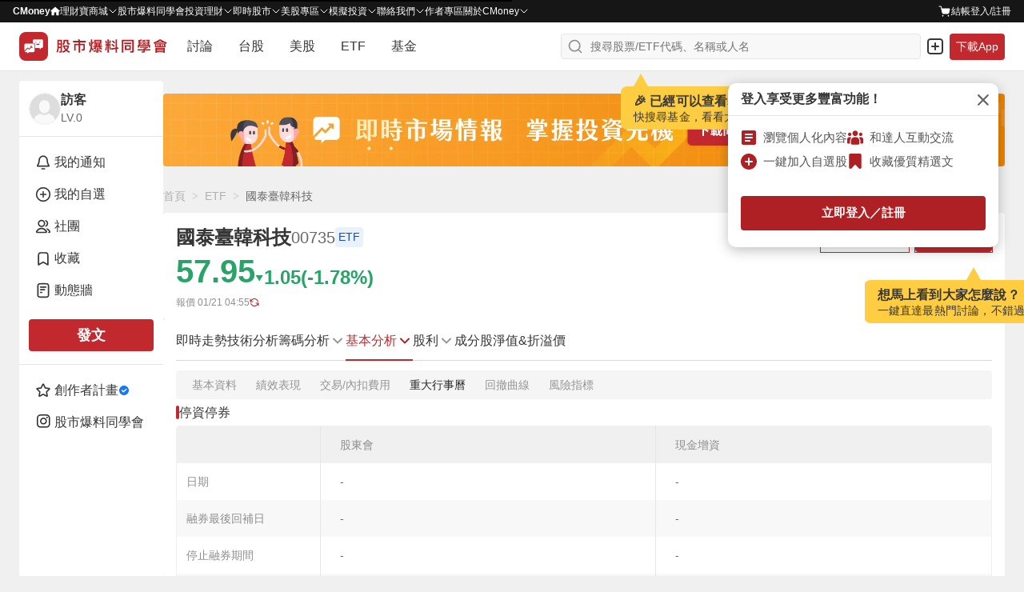

--- FILE ---
content_type: text/html; charset=utf-8
request_url: https://www.cmoney.tw/forum/stock/00735?s=calendar
body_size: 188056
content:
<!doctype html>
<html data-n-head-ssr lang="zh-Hant-TW" >
  <head >
    <title>國泰臺韓科技(00735)2026年配息行事曆與除權息訊息｜股市爆料同學會</title><meta  charset="utf-8"><meta  http-equiv="X-UA-Compatible" content="IE=edge, chrome=1"><meta  http-equiv="pragma" content="no-cache"><meta  name="viewport" content="width=device-width, initial-scale=1, user-scalable=no"><meta  data-hid="og:locale:alternate" property="og:locale:alternate" content="zh_TW"><meta  data-hid="og:site_name" property="og:site_name" content="CMoney 股市爆料同學會"><meta  data-hid="og:image" property="og:image" content="https://www.cmoney.tw/forum/download/images/og_image.png"><meta  data-hid="og:image:width" property="og:image:width" content="1200"><meta  data-hid="og:image:height" property="og:image:height" content="628"><meta  data-hid="fb:app_id" property="fb:app_id" content="1470439663099621"><meta  data-hid="twitter:image" name="twitter:image" content="https://www.cmoney.tw/forum/download/images/twitter_image.png"><meta  data-hid="twitter:card" name="twitter:card" content="summary_large_image"><meta  data-hid="robots" name="robots" content="index, follow, max-image-preview:large"><meta  data-hid="description" name="description" content="國泰臺韓科技(00735)2026年配息行事曆與除權息資訊，提供ETF國泰臺韓科技(00735)停資停券、除權息日、最後過戶日等最新資訊。"><meta  data-hid="og:type" property="og:type" content="website"><meta  data-hid="og:url" property="og:url" content="https://www.cmoney.tw/forum/stock/00735?s=calendar"><meta  data-hid="og:title" property="og:title" content="國泰臺韓科技(00735)2026年配息行事曆與除權息訊息｜股市爆料同學會"><meta  data-hid="og:description" property="og:description" content="國泰臺韓科技(00735)2026年配息行事曆與除權息資訊，提供ETF國泰臺韓科技(00735)停資停券、除權息日、最後過戶日等最新資訊。"><meta  data-hid="twitter:title" name="twitter:title" content="國泰臺韓科技(00735)2026年配息行事曆與除權息訊息｜股市爆料同學會"><meta  data-hid="twitter:description" name="twitter:description" content="國泰臺韓科技(00735)2026年配息行事曆與除權息資訊，提供ETF國泰臺韓科技(00735)停資停券、除權息日、最後過戶日等最新資訊。"><base href="/forum/"><link  rel="icon" type="image/x-icon" href="/forum/favicon.ico"><link  rel="preload" as="image" href="https://fsv.cmoney.tw/cmstatic/test/logo_text.4817bea.svg" fetchpriority="high"><link  data-hid="canonical" rel="canonical" href="https://www.cmoney.tw/forum/stock/00735?s=calendar"><script  async src="https://securepubads.g.doubleclick.net/tag/js/gpt.js"></script><script  data-hid="gtm-script">window['dataLayer']=[];if(!window._gtm_init){window._gtm_init=1;(function(w,n,d,m,e,p){w[d]=(w[d]==1||n[d]=='yes'||n[d]==1||n[m]==1||(w[e]&&w[e][p]&&w[e][p]()))?1:0})(window,navigator,'doNotTrack','msDoNotTrack','external','msTrackingProtectionEnabled');(function(w,d,s,l,x,y){w[x]={};w._gtm_inject=function(i){if(w.doNotTrack||w[x][i])return;w[x][i]=1;w[l]=w[l]||[];w[l].push({'gtm.start':new Date().getTime(),event:'gtm.js'});var f=d.getElementsByTagName(s)[0],j=d.createElement(s);j.defer=true;j.src='https://www.googletagmanager.com/gtm.js?id='+i;f.parentNode.insertBefore(j,f);};w[y]('GTM-MBDXQ96')})(window,document,'script','dataLayer','_gtm_ids','_gtm_inject')};["GTM-WL9DBV3"].forEach(function(i){window._gtm_inject(i)})</script><script  data-hid="nuxt-jsonld-5ab07242" type="application/ld+json">[{"@context":"https://schema.org","@type":"BreadcrumbList","itemListElement":[{"@type":"ListItem","position":1,"item":{"@id":"https://www.cmoney.tw/forum","name":"首頁"}},{"@type":"ListItem","position":2,"item":{"@id":"https://www.cmoney.tw/forum/etf","name":"ETF"}},{"@type":"ListItem","position":3,"item":{"@id":"https://www.cmoney.tw/forum/stock/00735","name":"國泰臺韓科技"}},{"@type":"ListItem","position":4,"item":{"@id":"https://www.cmoney.tw/forum/stock/00735?s=profile","name":"基本分析"}},{"@type":"ListItem","position":5,"item":{"@id":"https://www.cmoney.tw/forum/stock/00735?s=calendar","name":"重大行事曆"}}]},{"@context":"https://schema.org","@graph":[{"@type":"WebPage","@id":"https://www.cmoney.tw/forum/stock/00735?s=calendar","name":"國泰臺韓科技(00735)2026年配息行事曆與除權息訊息｜股市爆料同學會","dateModified":"2026-01-07T16:00:00.000Z","publisher":{"@type":"Organization","url":"https://www.cmoney.tw/forum","name":"CMoney 股市爆料同學會","description":"股市爆料同學會是台灣最熱門的股市社群平台，提供即時股價查詢、三大法人買賣超、個股技術線圖、EPS、本益比、融資融券等完整台股、美股、ETF、基金資訊。用戶可參與熱門股票討論、閱讀專家分析文章，並透過社群訊號掌握飆股趨勢。"},"mainEntity":{"@id":"https://www.cmoney.tw/forum/stock/00735?s=calendar#entity"},"about":{"@id":"https://www.cmoney.tw/forum/stock/00735?s=calendar#entity"}},{"@type":"Corporation","@id":"https://www.cmoney.tw/forum/stock/00735?s=calendar#entity","name":"國泰臺韓科技","tickerSymbol":"00735"}]}]</script><link rel="modulepreload" href="/forum/_nuxt/1820c71.modern.js" as="script"><link rel="modulepreload" href="/forum/_nuxt/75.4c74c740cb931e3260e8.js" as="script"><link rel="modulepreload" href="/forum/_nuxt/77.7066142091cbb63d2855.js" as="script"><link rel="modulepreload" href="/forum/_nuxt/76.c74332bab6d05c592dff.js" as="script"><link rel="modulepreload" href="/forum/_nuxt/255.9b225e37d22d22536579.js" as="script"><link rel="modulepreload" href="/forum/_nuxt/260.8a3b14f80d226f431093.js" as="script"><link rel="modulepreload" href="/forum/_nuxt/246.4c769b037196484be8db.js" as="script"><link rel="modulepreload" href="/forum/_nuxt/251.84071b5996c520a0ac45.js" as="script"><link rel="modulepreload" href="/forum/_nuxt/259.1d950787b3d713c02bd1.js" as="script"><link rel="modulepreload" href="/forum/_nuxt/252.c55ebb5c03bc0863aabd.js" as="script"><link rel="modulepreload" href="/forum/_nuxt/254.4aeb9a25ef34019193cb.js" as="script"><link rel="modulepreload" href="/forum/_nuxt/249.03cd6f0adb6f64d5ad1b.js" as="script"><link rel="modulepreload" href="/forum/_nuxt/248.182336afbc457922c7ac.js" as="script"><link rel="modulepreload" href="/forum/_nuxt/247.6bdcd747f473bf2f3a46.js" as="script"><link rel="modulepreload" href="/forum/_nuxt/250.ee609daa61e67d8139fe.js" as="script"><link rel="modulepreload" href="/forum/_nuxt/253.c68ffe8ad08f3dc6a086.js" as="script"><link rel="modulepreload" href="/forum/_nuxt/245.0b9657bb3a32863f647d.js" as="script"><link rel="modulepreload" href="/forum/_nuxt/244.fb0a1bdce48bfe8d83a9.js" as="script"><link rel="modulepreload" href="/forum/_nuxt/258.ea362fa5a5da1862c037.js" as="script"><link rel="modulepreload" href="/forum/_nuxt/256.f9947bd7f9a69e1f1b3d.js" as="script"><link rel="modulepreload" href="/forum/_nuxt/257.6159bb46fdf183ae1aac.js" as="script"><link rel="modulepreload" href="/forum/_nuxt/74.228ae0b1cded7c00ca1c.js" as="script"><link rel="modulepreload" href="/forum/_nuxt/59.69ad01055f3bc02d585a.js" as="script"><link rel="modulepreload" href="/forum/_nuxt/69.3039dc7b280bf6c33d81.js" as="script"><link rel="modulepreload" href="/forum/_nuxt/73.e94cee6c521818ecdf02.js" as="script"><link rel="modulepreload" href="/forum/_nuxt/64.93044c9ef157145497a6.js" as="script"><link rel="modulepreload" href="/forum/_nuxt/61.04f83c93539711427900.js" as="script"><link rel="modulepreload" href="/forum/_nuxt/63.8f4a0cb24ee7e5534d37.js" as="script"><link rel="modulepreload" href="/forum/_nuxt/66.7df000d089e8db3e244a.js" as="script"><link rel="modulepreload" href="/forum/_nuxt/72.d6d39dc9774c8e09a814.js" as="script"><link rel="modulepreload" href="/forum/_nuxt/62.264bba1dbfa133b3ee32.js" as="script"><link rel="modulepreload" href="/forum/_nuxt/68.9a1bf92b616fecd34730.js" as="script"><link rel="modulepreload" href="/forum/_nuxt/58.eb675ca12dc210bbec57.js" as="script"><link rel="modulepreload" href="/forum/_nuxt/67.e841765c5a46870a739f.js" as="script"><link rel="modulepreload" href="/forum/_nuxt/70.56e801445c8b09303a1c.js" as="script"><link rel="modulepreload" href="/forum/_nuxt/60.8d1b867dd9b261f01d70.js" as="script"><link rel="modulepreload" href="/forum/_nuxt/65.24528e6059c6ef3f8719.js" as="script"><link rel="modulepreload" href="/forum/_nuxt/71.991708714681c7d9c42a.js" as="script"><link rel="modulepreload" href="/forum/_nuxt/193.f3b637a6ddf7cefdf017.js" as="script"><link rel="modulepreload" href="/forum/_nuxt/0.60a7901b061e06c855bc.js" as="script"><link rel="modulepreload" href="/forum/_nuxt/306.faf1f597cfdacc866b69.js" as="script"><link rel="modulepreload" href="/forum/_nuxt/298.f477b20a7ed7c9d54ff8.js" as="script"><link rel="modulepreload" href="/forum/_nuxt/325.76d2014cd72fa3747730.js" as="script"><style data-vue-ssr-id="3c6320f4:0 5ff7555a:0 4d5fb11e:0 3ec21cfa:0 4d2a1b18:0 ad14f298:0 580e9696:0 4ba6755a:0 d2f51348:0 a8df3b2e:0 7109f75f:0 cc70641a:0 0ef66225:0 281cb558:0 a61b7c94:0 46f2d92c:0 902ec80c:0 f6b035ac:0 6d6b1cf8:0 52aa1d24:0 160878f9:0 2f54a715:0 5634fc6e:0 ee853d40:0 d6dc2614:0 2907c289:0 16b41268:0 88f15136:0 1228a2ea:0 b92434f4:0 11234ce0:0 6a5fb3b2:0 da45cfd8:0 37a0fd12:0 0e9a08fe:0 13809406:0 3dbbc812:0 e899efce:0 a710bc72:0 b3bbc7d6:0 8bf6e692:0 1b404a39:0 65fd6c20:0 e9001a68:0 13807bfe:0 0fadc336:0 7595ae8c:0 2e4208e5:0 e4565816:0 253d74f5:0 48025fd3:0 7a0d0312:0 0da72b01:0 36078cfa:0 7b29942f:0 22ac8b0e:0 fc57ca86:0 d9d4d606:0 0cfbabee:0 27d35300:0 08c00a4a:0 8b2ff496:0 a58f8de4:0 6e4faa0b:0">/* http://meyerweb.com/eric/tools/css/reset/ 
   v2.0 | 20110126
   License: none (public domain)
*/

html,
body,
div,
span,
applet,
object,
iframe,
h1,
h2,
h3,
h4,
h5,
h6,
p,
blockquote,
pre,
a,
abbr,
acronym,
address,
big,
cite,
code,
del,
dfn,
em,
img,
ins,
kbd,
q,
s,
samp,
small,
strike,
strong,
sub,
sup,
tt,
var,
b,
u,
i,
center,
dl,
dt,
dd,
ol,
ul,
li,
fieldset,
form,
label,
legend,
table,
caption,
tbody,
tfoot,
thead,
tr,
th,
td,
article,
aside,
canvas,
details,
embed,
figure,
figcaption,
footer,
header,
hgroup,
menu,
nav,
output,
ruby,
section,
summary,
time,
mark,
audio,
video {
  margin: 0;
  padding: 0;
  border: 0;
  font-size: 100%;
  font: inherit;
  vertical-align: baseline;
}


/* HTML5 display-role reset for older browsers */

article,
aside,
details,
figcaption,
figure,
footer,
header,
hgroup,
menu,
nav,
section {
  display: block;
}

body {
  line-height: 1;
}

ol,
ul {
  list-style: none;
}

blockquote,
q {
  quotes: none;
}

blockquote:before,
blockquote:after,
q:before,
q:after {
  content: '';
  content: none;
}

table {
  border-collapse: collapse;
  border-spacing: 0;
}

/* 移除 Safari 和其他基於 WebKit 的瀏覽器中的默認箭頭 */
summary::-webkit-details-marker {
  display: none;
}

/* 移除 Firefox 中的默認箭頭 */
summary::marker {
  display: none;
}

.shadow-1{box-shadow:0 0 0 1px rgba(38,38,38,.05),0 1px 3px 0 rgba(38,38,38,.15)}.shadow-2{box-shadow:0 1px 0 0 rgba(38,38,38,.05)}.shadow-3{box-shadow:0 1px 2px 0 rgba(38,38,38,.15),0 0 5px 0 rgba(38,38,38,.05)}.shadow-4{box-shadow:0 2px 10px 0 rgba(38,38,38,.1),0 0 2px 0 rgba(38,38,38,.2)}.shadow-5{box-shadow:0 26px 80px 0 rgba(38,38,38,.2),0 0px 1px 0 rgba(38,38,38,.2)}*,*::before,*::after{box-sizing:border-box}body{margin:0;background-color:#f0f0f0;height:-webkit-fill-available}.container{min-width:0}.container-sidebar{position:relative;flex-shrink:0;z-index:3}.mx-auto{margin:0 auto}.my-auto{margin:auto 0}.pointer{cursor:pointer}.events-none{pointer-events:none}.events-all{pointer-events:all}.preview{max-width:85vw;max-height:85vh;object-fit:contain}.clearfix::after{content:"";display:block;clear:both}.file{display:none}.search{border:none;outline:none;-webkit-appearance:textfield}.search::-webkit-search-cancel-button{-webkit-appearance:none}.search::-ms-clear{display:none}.select{border:none;outline:none}.scrollbar-invisible{scrollbar-width:none}.scrollbar{scrollbar-width:thin}.scrollbar-invisible::-webkit-scrollbar{width:0px;height:0px}.scrollbar::-webkit-scrollbar{width:6px;height:6px}.scrollbar::-webkit-scrollbar-thumb{background-color:#d4d4d4;border-radius:10px}.text-underline{text-decoration:underline !important}.cursor-default{cursor:default}.cursor-pointer{cursor:pointer}@media screen and (max-width: 1200px){.container-out{width:100%}.container-info{display:none}}@media screen and (max-width: 960px){.container-sidebar{display:none}}@media screen and (max-width: 768px){.container{width:100%}.preview{max-width:100%;max-height:100%}}
@charset "utf-8";
.img {
    width: 100%;
    height: 100%;
}

.img-base {
    display: inline-block;
}

.img-res {
    vertical-align: top;
}

.img-cover {
    object-fit: cover;
}

.img-contain {
    object-fit: contain;
}

.img-top {
    object-position: top;
}
.img-auto-h {
    height: auto;
}

.img-left {
    object-position: left;
}

.img-center {
    object-position: center;
}

.shadow-1{box-shadow:0 0 0 1px rgba(38,38,38,.05),0 1px 3px 0 rgba(38,38,38,.15)}.shadow-2{box-shadow:0 1px 0 0 rgba(38,38,38,.05)}.shadow-3{box-shadow:0 1px 2px 0 rgba(38,38,38,.15),0 0 5px 0 rgba(38,38,38,.05)}.shadow-4{box-shadow:0 2px 10px 0 rgba(38,38,38,.1),0 0 2px 0 rgba(38,38,38,.2)}.shadow-5{box-shadow:0 26px 80px 0 rgba(38,38,38,.2),0 0px 1px 0 rgba(38,38,38,.2)}.btn{display:inline-block;margin:0;padding:0;font-size:1em;background-color:rgba(0,0,0,0);border:none;outline:none;text-decoration:none;cursor:pointer;user-select:none;-webkit-touch-callout:none;border-radius:4px}.btn-sm{padding:4px 12px;font-size:14px;font-weight:600;line-height:20px;letter-spacing:.2px}.btn-md{padding:8px 12px;font-size:14px;font-weight:600;line-height:20px;letter-spacing:.2px}.btn-lg{padding:8px 12px;font-size:16px;font-weight:600;line-height:24px;letter-spacing:.2px}.btn-outline{outline-width:1px;outline-style:solid}.btn-outline--primary{outline-color:#c2292e}.btn-outline--darkCancel{outline-color:#b0b0b0}.btn-outline--lightCancel{outline-color:#d4d4d4}.btn-primary{background-color:#ae2024}.btn-primary:hover{background-color:#9d1d20}.btn-primary:active{background-color:#8b1a1d}.btn-primary-active{background-color:#8b1a1d !important}.btn-primary-move{background-color:#ae2024}.btn-primary-move:hover{background-color:#ae2024}.btn-primary-move:active{background-color:#8b1a1d}.btn-primary-move-active{background-color:#8b1a1d !important}.btn-primary-effect{background-color:#ae2024}.btn-primary-effect:hover{background-color:#9d1d20}.btn-primary-effect:active{background-color:#8b1a1d}.btn-primary-effect-active{background-color:#8b1a1d !important}.btn-primary-action{background-color:#ce2f34}.btn-primary-action:hover{background-color:#d34448}.btn-primary-action:active{background-color:#b92a2f}.btn-primary-action-active{background-color:#b92a2f !important}.btn-secondary{background-color:#b0b0b0}.btn-secondary:hover{background-color:#d4d4d4}.btn-secondary:active{background-color:#8f8f8f}.btn-secondary-active{background-color:#8f8f8f !important}.btn-secondary-100{background:linear-gradient(#f2f2f2, #ddd)}.btn-secondary-100:hover{background:linear-gradient(#ddd, #f2f2f2)}.btn-secondary-100:active{background:linear-gradient(#ddd, #f2f2f2)}.btn-secondary-100-active{background:#ddd !important}.btn-secondary-200{background-color:#efefef}.btn-secondary-200:hover{background-color:#fff}.btn-secondary-200:active{background-color:#fff}.btn-secondary-200-active{background-color:#fff !important}.btn-success{background-color:#2aa369}@media(hover: hover){.btn-success:hover{background-color:#25905c}}.btn-success:active{background-color:#207d50}.btn-success-secondary{background-color:#216a7a}@media(hover: hover){.btn-success-secondary:hover{background-color:#377987}}.btn-success-secondary:active{background-color:#1e5f6e}.btn-success-active{background-color:#1e5f6e !important}.btn-white{background-color:#fff}.btn-white:hover{background-color:#f0f0f0}.btn-white:active{background-color:#e5e5e5}.btn-white-active{background-color:#e5e5e5 !important}.btn-white-disabled{background-color:#fff}.btn-light{background-color:#f0f0f0}.btn-light:hover{background-color:#e5e5e5}.btn-light:active{background-color:#d4d4d4}.btn-light-active{background-color:#d4d4d4 !important}.btn-light-500{background-color:#f0f0f0}.btn-light-500:hover{background-color:#ddd}.btn-light-500:active{background-color:#bbb}.btn-light-500-active{background-color:#bbb !important}.btn-industry{background-color:#fff}@media(hover: hover){.btn-industry:hover{background-color:#ffebeb}}.btn-industry:active{background-color:#ffe1e1}.btn-industry-selected{background-color:#ffebeb}@media(hover: hover){.btn-industry-selected:hover{background-color:#ffe1e1}}.btn-muted{background-color:#fff}.btn-muted:hover{background-color:#f8f8f8}.btn-muted:active{background-color:#f0f0f0}.btn-muted-active{background-color:#f0f0f0 !important}.btn-muted-100-active{background-color:#ffe1e1 !important}.btn-warning{background-color:#fff}.btn-warning:hover{background-color:#fffdf0}.btn-warning:active{background-color:#fffdf0}.btn-warning-active{background-color:#fffdf0 !important}.btn-warning-200{background:linear-gradient(#ff0, #f90)}.btn-warning-200:hover{background:linear-gradient(#f90, #ff0)}.btn-warning-200:active{background:linear-gradient(#f90, #ff0)}.btn-warning-200-active{background:linear-gradient(#f90, #ff0) !important}.btn-dark{background-color:#414141}.btn-dark:hover{background-color:#222}.btn-dark:active{background-color:#222}.btn-dark-active{background-color:#222}.btn-info-active{background-color:#d4f2ff !important}.btn-danger{background-color:#fff}.btn-danger:hover{background-color:#ae2024}.btn-danger:active{background-color:#ae2024}.btn-danger-active{background-color:#ae2024}
@charset "utf-8";
.link {
  display: inline-block;
  padding: 0;
  font-size: 1em;
  text-decoration: none;
  background-color: transparent;
  border: none;
  outline: none;
  cursor: pointer;
  user-select: none;
  -webkit-touch-callout: none;
}

.link-primary {
  color: #ae2024;
}

@media (hover: hover) {
  .link-primary:hover {
    color: #9d1d20;
  }
}

.link-primary:active {
  color: #9d1d20;
}

.link-primary-active {
  color: #9d1d20;
}

.link-secondary-100 {
  color: #666;
}

.link-secondary-100:hover {
  color: #cf1e23;
}

.link-secondary-100:active {
  color: #cf1e23;
}

.link-secondary-100-active {
  color: #cf1e23;
}

.link-secondary-100-disabled {
  color: #666;
}

.link-info {
  color: #216a7a;
}

.link-info:hover {
  color: #c2292e;
}

.link-info:active {
  color: #c2292e;
}

.link-info-active {
  color: #c2292e !important;
}

.link-cancel {
  color: #cdcdcd;
}

.link-cancel:hover {
  color: #fff;
}

.link-cancel:active {
  color: #fff;
}

.link-cancel-active {
  color: #fff !important;
}

.link-danger {
  color: #990000;
}

.link-danger:hover {
  color: #cf1e23;
}

.link-danger:active {
  color: #cf1e23;
}

.link-danger-active {
  color: #cf1e23 !important;
}

.link-danger-200 {
  color: #fc9;
}

.link-danger-200:hover {
  color: #fff;
}

.link-danger-200:active {
  color: #fff;
}

.link-danger-200-active {
  color: #fff !important;
}

@charset "utf-8";

.border-none {
  border: none;
}

.border-1 {
  border: 1px solid #e5e5e5;
}

.border-top-1 {
  border-top: 1px solid #e5e5e5;
}

.border-right-1 {
  border-right: 1px solid #e5e5e5;
}

.border-bottom-1 {
  border-bottom: 1px solid #e5e5e5;
}

.border-left-1 {
  border-left: 1px solid #e5e5e5;
}

.border-radius-0 {
  border-radius: 0;
}

.border-radius-top-0 {
  border-top-left-radius: 0;
  border-top-right-radius: 0;
}

.border-radius-right-0 {
  border-top-right-radius: 0;
  border-bottom-right-radius: 0;
}

.border-radius-bottom-0 {
  border-bottom-right-radius: 0;
  border-bottom-left-radius: 0;
}

.border-radius-left-0 {
  border-top-left-radius: 0;
  border-bottom-left-radius: 0;
}

.border-radius-1 {
  border-radius: 3px;
}

.border-radius-top-1 {
  border-top-left-radius: 3px;
  border-top-right-radius: 3px;
}

.border-radius-right-1 {
  border-top-right-radius: 3px;
  border-bottom-right-radius: 3px;
}

.border-radius-bottom-1 {
  border-bottom-right-radius: 3px;
  border-bottom-left-radius: 3px;
}

.border-radius-left-1 {
  border-top-left-radius: 3px;
  border-bottom-left-radius: 3px;
}

.border-primary {
  border-color: #ae2024;
}

.shadow-1{box-shadow:0 0 0 1px rgba(38,38,38,.05),0 1px 3px 0 rgba(38,38,38,.15)}.shadow-2{box-shadow:0 1px 0 0 rgba(38,38,38,.05)}.shadow-3{box-shadow:0 1px 2px 0 rgba(38,38,38,.15),0 0 5px 0 rgba(38,38,38,.05)}.shadow-4{box-shadow:0 2px 10px 0 rgba(38,38,38,.1),0 0 2px 0 rgba(38,38,38,.2)}.shadow-5{box-shadow:0 26px 80px 0 rgba(38,38,38,.2),0 0px 1px 0 rgba(38,38,38,.2)}.line-clamp{overflow:hidden;text-overflow:ellipsis}.line-clamp-1{white-space:nowrap;word-break:break-all}.line-clamp-2{white-space:normal;display:-webkit-box;-webkit-box-orient:vertical;-webkit-line-clamp:2}.line-clamp-3{white-space:normal;display:-webkit-box;-webkit-box-orient:vertical;-webkit-line-clamp:3}.line-clamp-4{white-space:normal;display:-webkit-box;-webkit-box-orient:vertical;-webkit-line-clamp:4}.line-clamp-5{white-space:normal;display:-webkit-box;-webkit-box-orient:vertical;-webkit-line-clamp:5}.line-clamp-6{white-space:normal;display:-webkit-box;-webkit-box-orient:vertical;-webkit-line-clamp:6}.line-clamp-7{white-space:normal;display:-webkit-box;-webkit-box-orient:vertical;-webkit-line-clamp:7}.line-clamp-8{white-space:normal;display:-webkit-box;-webkit-box-orient:vertical;-webkit-line-clamp:8}.line-clamp-9{white-space:normal;display:-webkit-box;-webkit-box-orient:vertical;-webkit-line-clamp:9}.text-left{text-align:left}.text-center{text-align:center}.text-right{text-align:right}
.shadow-1{box-shadow:0 0 0 1px rgba(38,38,38,.05),0 1px 3px 0 rgba(38,38,38,.15)}.shadow-2{box-shadow:0 1px 0 0 rgba(38,38,38,.05)}.shadow-3{box-shadow:0 1px 2px 0 rgba(38,38,38,.15),0 0 5px 0 rgba(38,38,38,.05)}.shadow-4{box-shadow:0 2px 10px 0 rgba(38,38,38,.1),0 0 2px 0 rgba(38,38,38,.2)}.shadow-5{box-shadow:0 26px 80px 0 rgba(38,38,38,.2),0 0px 1px 0 rgba(38,38,38,.2)}.text-primary{color:#c2292e}.bg-primary{background-color:#c2292e}.text-secondary{color:#216a7a}.text-peace{color:#2b96f5}.bg-peace{background-color:#2b96f5}.text-danger{color:#f64348}.bg-danger{background-color:#f64348}.text-success{color:#2aa369}.bg-success{background-color:#2aa369}.text-warning{color:#ffae2a}.bg-warning{background-color:#ffae2a}.text-royal{color:#c49155}.bg-royal{background-color:#c49155}.text-ground{color:#9c7231}.bg-ground{background-color:#9c7231}.text-light{color:#fff}.bg-light{background-color:#fff}.bg-light-gradient{background:linear-gradient(#fff, #eee)}.text-cancel{color:#414141}.bg-cancel{background-color:#414141}.text-dark{color:#000}.bg-dark{background-color:#000}.bg-violet{background-color:#7820ae}.text-primary-200{color:#ce2f34}.bg-primary-200{background-color:#ce2f34}.text-primary-300{color:#c2292e}.bg-primary-300{background-color:#c2292e}.text-primary-500{color:#e21e28}.bg-primary-500{background-color:#e21e28}.text-primary-600{color:#900}.bg-primary-600{background-color:#900}.text-primary-700{color:#9d1d20}.bg-primary-700{background-color:#9d1d20}.text-primary-900{color:#4d0000}.bg-primary-900{background-color:#4d0000}.text-peace-50{color:#fffcf0}.bg-peace-50{background-color:#fffcf0}.text-peace-100{color:#e1eefb}.bg-peace-100{background-color:#e1eefb}.text-peace-300{color:#6fceff}.bg-peace-300{background-color:#6fceff}.text-peace-700{color:#0080ed}.bg-peace-700{background-color:#0080ed}.text-peace-800{color:#29abe2}.bg-peace-800{background-color:#29abe2}.text-danger-100{color:#fff1d2}.bg-danger-100{background-color:#fff1d2}.text-danger-150{color:#f8c9cb}.bg-danger-150{background-color:#f8c9cb}.text-danger-200{color:#ffebeb}.bg-danger-200{background-color:#ffebeb}.text-danger-light{color:#ffe1e1}.bg-danger-light{background-color:#ffe1e1}.text-danger-300{color:#ff1800}.bg-danger-300{background-color:#ff1800}.text-danger-400{color:red}.bg-danger-400{background-color:red}.text-success-300{color:#bcff93}.bg-success-300{background-color:#bcff93}.text-success-500{color:#16a170}.bg-success-500{background-color:#16a170}.text-success-600{color:#1b9e6e}.bg-success-600{background-color:#1b9e6e}.text-violet-100{color:#ead4f7}.bg-violet-100{background-color:#ead4f7}.text-ground-100{color:#ffefd3}.bg-ground-100{background-color:#ffefd3}.bg-ground-mix{background:#ffefd3 linear-gradient(#ff1800, #bcff93)}.text-ground-700{color:#85600f}.bg-ground-700{background-color:#85600f}.bg-ground-mix{background:#85600f linear-gradient(#ff1800, #bcff93)}.text-cancel-100{color:#f5f5f5}.bg-cancel-100{background-color:#f5f5f5}.text-cancel-300{color:#eee}.bg-cancel-300{background-color:#eee}.text-cancel-400{color:#cdcdcd}.bg-cancel-400{background-color:#cdcdcd}.text-cancel-500{color:#757575}.bg-cancel-500{background-color:#757575}.text-dark-50{color:#f8f8f8}.bg-dark-50{background-color:#f8f8f8}.text-dark-100{color:#f0f0f0}.bg-dark-100{background-color:#f0f0f0}.text-dark-150{color:#f9f9f9}.bg-dark-150{background-color:#f9f9f9}.text-dark-200{color:#e5e5e5}.bg-dark-200{background-color:#e5e5e5}.text-dark-300{color:#d4d4d4}.bg-dark-300{background-color:#d4d4d4}.text-dark-400{color:#b0b0b0}.bg-dark-400{background-color:#b0b0b0}.text-dark-500{color:#8f8f8f}.bg-dark-500{background-color:#8f8f8f}.text-dark-550{color:#959595}.bg-dark-550{background-color:#959595}.text-dark-600{color:#676767}.bg-dark-600{background-color:#676767}.text-dark-700{color:#545454}.bg-dark-700{background-color:#545454}.text-dark-750{color:#595959}.bg-dark-750{background-color:#595959}.text-dark-800{color:#363636}.bg-dark-800{background-color:#363636}.text-dark-850{color:#262626}.bg-dark-850{background-color:#262626}.text-dark-900{color:#161616}.bg-dark-900{background-color:#161616}.text-functional-white_text{color:#fff}.bg-functional-white_text{background-color:#fff}.text-functional-toast_action{color:#f9a8aa}.bg-functional-toast_action{background-color:#f9a8aa}.text-functional-rise{color:#e21e28}.bg-functional-rise{background-color:#e21e28}.text-functional-fall{color:#2aa369}.bg-functional-fall{background-color:#2aa369}.bg-transparent{background:rgba(0,0,0,0)}.bg-transparent-100{background-color:rgba(0,0,0,.4)}.stockPriceBg{padding-left:4px;padding-right:4px;border-radius:4px}
.shadow-1{box-shadow:0 0 0 1px rgba(38,38,38,.05),0 1px 3px 0 rgba(38,38,38,.15)}.shadow-2{box-shadow:0 1px 0 0 rgba(38,38,38,.05)}.shadow-3{box-shadow:0 1px 2px 0 rgba(38,38,38,.15),0 0 5px 0 rgba(38,38,38,.05)}.shadow-4{box-shadow:0 2px 10px 0 rgba(38,38,38,.1),0 0 2px 0 rgba(38,38,38,.2)}.shadow-5{box-shadow:0 26px 80px 0 rgba(38,38,38,.2),0 0px 1px 0 rgba(38,38,38,.2)}.layout-wrapper{display:flex;justify-content:center;gap:12px;width:calc(1279px + 1px);padding-left:20px;padding-right:20px}@media screen and (max-width: 1279px){.layout-wrapper{width:100%;padding-left:inherit;padding-right:inherit}}.layout-aside{width:180px}@media screen and (max-width: 960px){.layout-aside{display:none}}.layout-main{width:calc(100% - 180px - 12px)}@media screen and (max-width: 960px){.layout-main{width:calc(717px + 1px)}}@media screen and (max-width: 717px){.layout-main{width:calc(374px + 1px)}}@media screen and (max-width: 374px){.layout-main{width:100%}}
.shadow-1{box-shadow:0 0 0 1px rgba(38,38,38,.05),0 1px 3px 0 rgba(38,38,38,.15)}.shadow-2{box-shadow:0 1px 0 0 rgba(38,38,38,.05)}.shadow-3{box-shadow:0 1px 2px 0 rgba(38,38,38,.15),0 0 5px 0 rgba(38,38,38,.05)}.shadow-4{box-shadow:0 2px 10px 0 rgba(38,38,38,.1),0 0 2px 0 rgba(38,38,38,.2)}.shadow-5{box-shadow:0 26px 80px 0 rgba(38,38,38,.2),0 0px 1px 0 rgba(38,38,38,.2)}.flex{display:flex}.flex-col{flex-direction:column}.flex-col-reverse{flex-direction:column-reverse}.flex-row{flex-direction:row}.flex-row-reverse{flex-direction:row-reverse}.flex-wrap{flex-wrap:wrap}.flex-nowrap{flex-wrap:nowrap}.flex>.flex-none{flex:none}.flex>.flex-1{flex:1 1 0%}.flex>.flex-auto{flex:1 1 auto}.flex>.flex-stretch{flex:1 0 auto}.flex>.flex-dividend{flex:0 1 50%}.flex>.flex-full{flex:1 0 100%}.flex>.grow-none{flex-grow:0}.flex>.grow-1{flex-grow:1}.flex>.shrink-none{flex-shrink:0}.flex>.shrink-1{flex-shrink:1}.flex>.order-1{order:1}.flex>.order-2{order:2}.flex>.order-3{order:3}.flex>.order-4{order:4}.flex.justify-between{justify-content:space-between}.flex.justify-around{justify-content:space-around}.flex.justify-center{justify-content:center}.flex.justify-end{justify-content:flex-end}.flex.justify-start{justify-content:flex-start}.flex.items-center{align-items:center}.flex.items-end{align-items:flex-end}.flex.items-start{align-items:flex-start}.flex.gap-0{gap:0}.flex.gap-col-0{column-gap:0}.flex.gap-row-0{row-gap:0}.flex.gap-1{gap:2px}.flex.gap-col-1{column-gap:2px}.flex.gap-row-1{row-gap:2px}.flex.gap-2{gap:4px}.flex.gap-col-2{column-gap:4px}.flex.gap-row-2{row-gap:4px}.flex.gap-3{gap:6px}.flex.gap-col-3{column-gap:6px}.flex.gap-row-3{row-gap:6px}.flex.gap-4{gap:8px}.flex.gap-col-4{column-gap:8px}.flex.gap-row-4{row-gap:8px}.flex.gap-5{gap:10px}.flex.gap-col-5{column-gap:10px}.flex.gap-row-5{row-gap:10px}.flex.gap-6{gap:12px}.flex.gap-col-6{column-gap:12px}.flex.gap-row-6{row-gap:12px}.flex.gap-7{gap:14px}.flex.gap-col-7{column-gap:14px}.flex.gap-row-7{row-gap:14px}.flex.gap-8{gap:16px}.flex.gap-col-8{column-gap:16px}.flex.gap-row-8{row-gap:16px}.flex.gap-9{gap:18px}.flex.gap-col-9{column-gap:18px}.flex.gap-row-9{row-gap:18px}.flex.gap-10{gap:20px}.flex.gap-col-10{column-gap:20px}.flex.gap-row-10{row-gap:20px}.flex.gap-11{gap:22px}.flex.gap-col-11{column-gap:22px}.flex.gap-row-11{row-gap:22px}.flex.gap-12{gap:24px}.flex.gap-col-12{column-gap:24px}.flex.gap-row-12{row-gap:24px}.flex.gap-13{gap:26px}.flex.gap-col-13{column-gap:26px}.flex.gap-row-13{row-gap:26px}.flex.gap-14{gap:28px}.flex.gap-col-14{column-gap:28px}.flex.gap-row-14{row-gap:28px}.flex.gap-15{gap:30px}.flex.gap-col-15{column-gap:30px}.flex.gap-row-15{row-gap:30px}.flex.gap-16{gap:32px}.flex.gap-col-16{column-gap:32px}.flex.gap-row-16{row-gap:32px}.flex.gap-17{gap:34px}.flex.gap-col-17{column-gap:34px}.flex.gap-row-17{row-gap:34px}.flex.gap-18{gap:36px}.flex.gap-col-18{column-gap:36px}.flex.gap-row-18{row-gap:36px}.flex.gap-19{gap:38px}.flex.gap-col-19{column-gap:38px}.flex.gap-row-19{row-gap:38px}.flex.gap-20{gap:40px}.flex.gap-col-20{column-gap:40px}.flex.gap-row-20{row-gap:40px}.flex.gap-21{gap:42px}.flex.gap-col-21{column-gap:42px}.flex.gap-row-21{row-gap:42px}.flex.gap-22{gap:44px}.flex.gap-col-22{column-gap:44px}.flex.gap-row-22{row-gap:44px}.flex.gap-23{gap:46px}.flex.gap-col-23{column-gap:46px}.flex.gap-row-23{row-gap:46px}.flex.gap-24{gap:48px}.flex.gap-col-24{column-gap:48px}.flex.gap-row-24{row-gap:48px}.flex.gap-25{gap:50px}.flex.gap-col-25{column-gap:50px}.flex.gap-row-25{row-gap:50px}.flex.gap-26{gap:52px}.flex.gap-col-26{column-gap:52px}.flex.gap-row-26{row-gap:52px}.flex.gap-27{gap:54px}.flex.gap-col-27{column-gap:54px}.flex.gap-row-27{row-gap:54px}.flex.gap-28{gap:56px}.flex.gap-col-28{column-gap:56px}.flex.gap-row-28{row-gap:56px}.flex.gap-29{gap:58px}.flex.gap-col-29{column-gap:58px}.flex.gap-row-29{row-gap:58px}.flex.gap-30{gap:60px}.flex.gap-col-30{column-gap:60px}.flex.gap-row-30{row-gap:60px}.flex.gap-31{gap:62px}.flex.gap-col-31{column-gap:62px}.flex.gap-row-31{row-gap:62px}
.shadow-1{box-shadow:0 0 0 1px rgba(38,38,38,.05),0 1px 3px 0 rgba(38,38,38,.15)}.shadow-2{box-shadow:0 1px 0 0 rgba(38,38,38,.05)}.shadow-3{box-shadow:0 1px 2px 0 rgba(38,38,38,.15),0 0 5px 0 rgba(38,38,38,.05)}.shadow-4{box-shadow:0 2px 10px 0 rgba(38,38,38,.1),0 0 2px 0 rgba(38,38,38,.2)}.shadow-5{box-shadow:0 26px 80px 0 rgba(38,38,38,.2),0 0px 1px 0 rgba(38,38,38,.2)}.messageModal{width:100%;height:100%;position:fixed;z-index:5;top:0;left:0;display:flex;justify-content:center;align-items:center}.messageModal__area{display:flex;flex-direction:column;max-height:100%;min-height:0}.messageModal__body{position:absolute;display:flex;flex-direction:column;width:500px;box-shadow:0px 4px 16px rgba(0,0,0,.25);border-radius:10px}.messageModal__title{width:100%}.messageModal__nav{display:flex;justify-content:flex-start}.messageModal__btn+.messageModal__btn{margin-left:12px}.messageModal__close{position:absolute;top:8px;right:8px;padding:12px;border-radius:50%}.messageModal__img{width:16px;height:16px}.messageModal__main{display:flex;flex-direction:column;gap:12px;margin:0 4px;padding:12px 12px 16px;min-height:256px}.messageModal__character{display:flex;align-items:center}.messageModal__avator{width:40px;height:40px;border-radius:50%;overflow:hidden}.messageModal__avator+.messageModal__identity{margin-left:8px}.messageModal__name{padding:2.5px 0;font-size:.9375em}.messageModal__tagsWrap{display:flex;flex-wrap:wrap;align-items:center;gap:8px}.messageModal__prompt{font-size:1rem}.messageModal__content{padding-bottom:8%;overflow-y:overlay}.messageModal__content::-webkit-scrollbar{width:12px}.messageModal__content::-webkit-scrollbar-thumb{border:3px solid rgba(0,0,0,0);border-radius:8px;background-clip:content-box;background-color:#d9d9d9}.messageModal__content::-webkit-scrollbar-track{background-color:rgba(0,0,0,0)}.messageModal__primary{width:100%;height:29px;color:#363636;outline:none;border:none;resize:none;overflow:hidden;display:block;padding:0;line-height:1.5rem;font-size:1.5rem;font-weight:600}.messageModal__primary::placeholder{color:#d4d4d4}.messageModal__textarea{outline:none;border:none;resize:none;position:relative;padding-inline-start:0;padding-inline-end:0;width:100%;font-size:1.25rem;line-height:1.375rem;word-break:break-all;field-sizing:content;overflow:hidden}.messageModal__textarea::placeholder{color:#d4d4d4}.messageModal__titleContainer{margin-bottom:12px}.messageModal__picture,.messageModal__video{margin-top:12px}.messageModal__ogInfo{width:100%;position:relative}.messageModal__ogInfo>.messageModal__close{width:32px;height:32px;padding:8px}.messageModal__ogInfo>.messageModal__img{width:12px;height:12px}.messageModal__help{position:absolute;bottom:4px}.messageModal__operate{padding:15px 16px 16px;border-top:solid 1px #e5e5e5}.messageModal__features{display:flex;align-items:center;justify-content:space-between;margin-bottom:12px}.messageModal__edit{display:flex;flex-wrap:wrap;align-items:center;gap:8px}.messageModal__attach--title>.modalAttach>.modalAttach__btn{border-color:#d4d4d4;background-color:#f0f0f0}.messageModal__attach--title>.modalAttach>.modalAttach__btn>.modalAttach__text{color:#545454}.messageModal__word{font-size:.875em}.messageModal__submit{padding:8.5px 0;width:100%;font-size:1.25em;border-radius:22px}.messageModal__submit--disabled{cursor:default}.messageModal__submit--columnist{background-color:#bb861f}.messageModal__submit--columnist:hover{background-color:#aa7714}.messageModal__reminder{display:block;font-size:1rem;color:#b0b0b0;margin-top:2px}.messageModal__board{font-size:.75rem;line-height:1rem;padding:2px 4px;border:1px solid #d4d4d4;border-radius:4px}.messageModal .dialog__position{padding-top:5vh;padding-bottom:5vh;height:100%}.messageModal .dialog__content{display:flex;flex-direction:column;height:fit-content;max-height:100%}.messageModal .dialog__body{display:flex;flex-direction:column;height:fit-content}@media screen and (max-width: 500px),screen and (max-height: 712px){.messageModal__body{position:fixed;top:0;left:0;transform:none;width:100%;height:100%;border-radius:0}.messageModal__main{display:flex;flex-direction:column;gap:12px;flex-grow:1;min-height:auto;max-height:100%}.messageModal__search{flex-grow:1;height:100%}.messageModal__features{flex-direction:column;align-items:start;gap:12px}.messageModal__features+.messageModal__submit{margin-top:12px}.messageModal__reminder{color:#d4d4d4}.messageModal .dialog__position--fullScreen{padding-left:0 !important;padding-right:0 !important}}
.shadow-1{box-shadow:0 0 0 1px rgba(38,38,38,.05),0 1px 3px 0 rgba(38,38,38,.15)}.shadow-2{box-shadow:0 1px 0 0 rgba(38,38,38,.05)}.shadow-3{box-shadow:0 1px 2px 0 rgba(38,38,38,.15),0 0 5px 0 rgba(38,38,38,.05)}.shadow-4{box-shadow:0 2px 10px 0 rgba(38,38,38,.1),0 0 2px 0 rgba(38,38,38,.2)}.shadow-5{box-shadow:0 26px 80px 0 rgba(38,38,38,.2),0 0px 1px 0 rgba(38,38,38,.2)}.toolTipOperation__head,.toolTipOperation__buttonGroup{display:flex;gap:12px}.toolTipOperation__buttonGroup{flex-grow:1}.toolTipOperation__btn{display:flex;gap:4px;align-items:center;justify-content:center}.toolTipOperation__btn--link,.toolTipOperation__btn--relation{flex-grow:1}.toolTipOperation__btn--relation,.toolTipOperation__btn--subscribe{width:50%}.toolTipOperation__btn--subscribe{flex-shrink:0}.toolTipOperation__imgCntr{width:16px;height:16px}
.shadow-1{box-shadow:0 0 0 1px rgba(38,38,38,.05),0 1px 3px 0 rgba(38,38,38,.15)}.shadow-2{box-shadow:0 1px 0 0 rgba(38,38,38,.05)}.shadow-3{box-shadow:0 1px 2px 0 rgba(38,38,38,.15),0 0 5px 0 rgba(38,38,38,.05)}.shadow-4{box-shadow:0 2px 10px 0 rgba(38,38,38,.1),0 0 2px 0 rgba(38,38,38,.2)}.shadow-5{box-shadow:0 26px 80px 0 rgba(38,38,38,.2),0 0px 1px 0 rgba(38,38,38,.2)}.page__body{display:flex}@media screen and (max-width: 1200px){.page__body{justify-content:center}}@media screen and (max-width: 790px){.page__middle{margin:0}}.page__content+.page__content{margin-top:12px}@media screen and (max-width: 790px){.page__content+.page__content{margin-top:8px}}.page__article{margin-top:8px}.page__type{font-size:14px;line-height:19px}.page__section{border-radius:4px}@media screen and (max-width: 790px){.page__section{border-radius:0}}.page__section--none{box-shadow:none;border:none}.page__section--sticky{position:sticky;top:104px}.page__section+.page__section{margin-top:12px}@media screen and (max-width: 790px){.page__section+.page__section{margin-top:8px}}@media screen and (max-width: 767px){.page__caption{margin:0 16px}}.page__aside{padding:16px}.page__sidebar+.page__sidebar{margin-top:16px}.page__ad--pc{display:block}@media screen and (max-width: 728px){.page__ad--pc{display:none}}.page__ad--mobile{display:none}@media screen and (max-width: 728px){.page__ad--mobile{display:block}}@media screen and (max-width: 320px){.page__ad--mobile{display:none}}.page-section-radius-all{border-radius:4px;background-color:#fff}@media screen and (max-width: 374px){.page-section-radius-all{border-radius:0}}.page-section-radius-top{border-top-left-radius:4px;border-top-right-radius:4px;background-color:#fff}@media screen and (max-width: 374px){.page-section-radius-top{border-radius:0}}.page-section-radius-bottom{border-bottom-left-radius:4px;border-bottom-right-radius:4px;background-color:#fff}@media screen and (max-width: 374px){.page-section-radius-bottom{border-radius:0}}.page-col{display:flex;flex-direction:column;gap:12px}@media screen and (max-width: 767px){.page-col{gap:8px}}.page-content{display:flex;gap:12px}.page-content-aside{display:flex;flex-direction:column;gap:12px;min-width:300px;width:300px}.page-content-forum{flex-grow:1;min-width:0}.page{display:flex;gap:12px}.page__block{display:flex;gap:12px}.page__main{flex-grow:1;min-width:0}.page__content{flex-grow:1;min-width:0}.page__asideBar{flex-shrink:0;display:flex;flex-direction:column;gap:12px;width:300px}.page__asideBar .page__section{margin-top:0}@media screen and (max-width: 1023px){.page__asideBar{display:none}}.page__post{margin-bottom:12px}
@charset "utf-8";
.quill-editor .ql-editor{
  padding: 0;
}
.quill-editor .ql-container.ql-snow{
  border: none;
}
.quill-editor .ql-toolbar{
  display: none;
}
.quill-editor .ql-editor.ql-blank::before{
  font-style: initial;
  font-size: 1.25rem;
  color: #8f8f8f;
  right: 0;
  left: 0;
}
.messageModal__input,
.messageModal__quill p {
  position: relative;
  outline: none;
  word-break: break-all;
}
.messageModal__input {
  width: 100%;
  padding: 0px;
  font-size: 1.5em;
  line-height: 2em;
  font-weight: 600;
  color: #363636;
  border: none;
}
.messageModal__quill p {
  font-size: 1.25rem;
  line-height: 1.375rem;
}
.messageModal__input[contenteditable]:empty:before {
  content: attr(placeholder);
  color: #8f8f8f;
}
/*!
 * Quill Editor v1.3.7
 * https://quilljs.com/
 * Copyright (c) 2014, Jason Chen
 * Copyright (c) 2013, salesforce.com
 */
.ql-container {
  box-sizing: border-box;
  font-family: Helvetica, Arial, sans-serif;
  font-size: 13px;
  height: 100%;
  margin: 0px;
  position: relative;
}
.ql-container.ql-disabled .ql-tooltip {
  visibility: hidden;
}
.ql-container.ql-disabled .ql-editor ul[data-checked] > li::before {
  pointer-events: none;
}
.ql-clipboard {
  left: -100000px;
  height: 1px;
  overflow-y: hidden;
  position: absolute;
  top: 50%;
}
.ql-clipboard p {
  margin: 0;
  padding: 0;
}
.ql-editor {
  box-sizing: border-box;
  line-height: 1.42;
  height: 100%;
  outline: none;
  overflow-y: auto;
  padding: 12px 15px;
  tab-size: 4;
  -moz-tab-size: 4;
  text-align: left;
  white-space: pre-wrap;
  word-wrap: break-word;
}
.ql-editor > * {
  cursor: text;
}
.ql-editor p,
.ql-editor ol,
.ql-editor ul,
.ql-editor pre,
.ql-editor blockquote,
.ql-editor h1,
.ql-editor h2,
.ql-editor h3,
.ql-editor h4,
.ql-editor h5,
.ql-editor h6 {
  margin: 0;
  padding: 0;
  counter-reset: list-1 list-2 list-3 list-4 list-5 list-6 list-7 list-8 list-9;
}
.ql-editor ol,
.ql-editor ul {
  padding-left: 1.5em;
}
.ql-editor ol > li,
.ql-editor ul > li {
  list-style-type: none;
}
.ql-editor ul > li::before {
  content: '\2022';
}
.ql-editor ul[data-checked=true],
.ql-editor ul[data-checked=false] {
  pointer-events: none;
}
.ql-editor ul[data-checked=true] > li *,
.ql-editor ul[data-checked=false] > li * {
  pointer-events: all;
}
.ql-editor ul[data-checked=true] > li::before,
.ql-editor ul[data-checked=false] > li::before {
  color: #777;
  cursor: pointer;
  pointer-events: all;
}
.ql-editor ul[data-checked=true] > li::before {
  content: '\2611';
}
.ql-editor ul[data-checked=false] > li::before {
  content: '\2610';
}
.ql-editor li::before {
  display: inline-block;
  white-space: nowrap;
  width: 1.2em;
}
.ql-editor li:not(.ql-direction-rtl)::before {
  margin-left: -1.5em;
  margin-right: 0.3em;
  text-align: right;
}
.ql-editor li.ql-direction-rtl::before {
  margin-left: 0.3em;
  margin-right: -1.5em;
}
.ql-editor ol li:not(.ql-direction-rtl),
.ql-editor ul li:not(.ql-direction-rtl) {
  padding-left: 1.5em;
}
.ql-editor ol li.ql-direction-rtl,
.ql-editor ul li.ql-direction-rtl {
  padding-right: 1.5em;
}
.ql-editor ol li {
  counter-reset: list-1 list-2 list-3 list-4 list-5 list-6 list-7 list-8 list-9;
  counter-increment: list-0;
}
.ql-editor ol li:before {
  content: counter(list-0, decimal) '. ';
}
.ql-editor ol li.ql-indent-1 {
  counter-increment: list-1;
}
.ql-editor ol li.ql-indent-1:before {
  content: counter(list-1, lower-alpha) '. ';
}
.ql-editor ol li.ql-indent-1 {
  counter-reset: list-2 list-3 list-4 list-5 list-6 list-7 list-8 list-9;
}
.ql-editor ol li.ql-indent-2 {
  counter-increment: list-2;
}
.ql-editor ol li.ql-indent-2:before {
  content: counter(list-2, lower-roman) '. ';
}
.ql-editor ol li.ql-indent-2 {
  counter-reset: list-3 list-4 list-5 list-6 list-7 list-8 list-9;
}
.ql-editor ol li.ql-indent-3 {
  counter-increment: list-3;
}
.ql-editor ol li.ql-indent-3:before {
  content: counter(list-3, decimal) '. ';
}
.ql-editor ol li.ql-indent-3 {
  counter-reset: list-4 list-5 list-6 list-7 list-8 list-9;
}
.ql-editor ol li.ql-indent-4 {
  counter-increment: list-4;
}
.ql-editor ol li.ql-indent-4:before {
  content: counter(list-4, lower-alpha) '. ';
}
.ql-editor ol li.ql-indent-4 {
  counter-reset: list-5 list-6 list-7 list-8 list-9;
}
.ql-editor ol li.ql-indent-5 {
  counter-increment: list-5;
}
.ql-editor ol li.ql-indent-5:before {
  content: counter(list-5, lower-roman) '. ';
}
.ql-editor ol li.ql-indent-5 {
  counter-reset: list-6 list-7 list-8 list-9;
}
.ql-editor ol li.ql-indent-6 {
  counter-increment: list-6;
}
.ql-editor ol li.ql-indent-6:before {
  content: counter(list-6, decimal) '. ';
}
.ql-editor ol li.ql-indent-6 {
  counter-reset: list-7 list-8 list-9;
}
.ql-editor ol li.ql-indent-7 {
  counter-increment: list-7;
}
.ql-editor ol li.ql-indent-7:before {
  content: counter(list-7, lower-alpha) '. ';
}
.ql-editor ol li.ql-indent-7 {
  counter-reset: list-8 list-9;
}
.ql-editor ol li.ql-indent-8 {
  counter-increment: list-8;
}
.ql-editor ol li.ql-indent-8:before {
  content: counter(list-8, lower-roman) '. ';
}
.ql-editor ol li.ql-indent-8 {
  counter-reset: list-9;
}
.ql-editor ol li.ql-indent-9 {
  counter-increment: list-9;
}
.ql-editor ol li.ql-indent-9:before {
  content: counter(list-9, decimal) '. ';
}
.ql-editor .ql-indent-1:not(.ql-direction-rtl) {
  padding-left: 3em;
}
.ql-editor li.ql-indent-1:not(.ql-direction-rtl) {
  padding-left: 4.5em;
}
.ql-editor .ql-indent-1.ql-direction-rtl.ql-align-right {
  padding-right: 3em;
}
.ql-editor li.ql-indent-1.ql-direction-rtl.ql-align-right {
  padding-right: 4.5em;
}
.ql-editor .ql-indent-2:not(.ql-direction-rtl) {
  padding-left: 6em;
}
.ql-editor li.ql-indent-2:not(.ql-direction-rtl) {
  padding-left: 7.5em;
}
.ql-editor .ql-indent-2.ql-direction-rtl.ql-align-right {
  padding-right: 6em;
}
.ql-editor li.ql-indent-2.ql-direction-rtl.ql-align-right {
  padding-right: 7.5em;
}
.ql-editor .ql-indent-3:not(.ql-direction-rtl) {
  padding-left: 9em;
}
.ql-editor li.ql-indent-3:not(.ql-direction-rtl) {
  padding-left: 10.5em;
}
.ql-editor .ql-indent-3.ql-direction-rtl.ql-align-right {
  padding-right: 9em;
}
.ql-editor li.ql-indent-3.ql-direction-rtl.ql-align-right {
  padding-right: 10.5em;
}
.ql-editor .ql-indent-4:not(.ql-direction-rtl) {
  padding-left: 12em;
}
.ql-editor li.ql-indent-4:not(.ql-direction-rtl) {
  padding-left: 13.5em;
}
.ql-editor .ql-indent-4.ql-direction-rtl.ql-align-right {
  padding-right: 12em;
}
.ql-editor li.ql-indent-4.ql-direction-rtl.ql-align-right {
  padding-right: 13.5em;
}
.ql-editor .ql-indent-5:not(.ql-direction-rtl) {
  padding-left: 15em;
}
.ql-editor li.ql-indent-5:not(.ql-direction-rtl) {
  padding-left: 16.5em;
}
.ql-editor .ql-indent-5.ql-direction-rtl.ql-align-right {
  padding-right: 15em;
}
.ql-editor li.ql-indent-5.ql-direction-rtl.ql-align-right {
  padding-right: 16.5em;
}
.ql-editor .ql-indent-6:not(.ql-direction-rtl) {
  padding-left: 18em;
}
.ql-editor li.ql-indent-6:not(.ql-direction-rtl) {
  padding-left: 19.5em;
}
.ql-editor .ql-indent-6.ql-direction-rtl.ql-align-right {
  padding-right: 18em;
}
.ql-editor li.ql-indent-6.ql-direction-rtl.ql-align-right {
  padding-right: 19.5em;
}
.ql-editor .ql-indent-7:not(.ql-direction-rtl) {
  padding-left: 21em;
}
.ql-editor li.ql-indent-7:not(.ql-direction-rtl) {
  padding-left: 22.5em;
}
.ql-editor .ql-indent-7.ql-direction-rtl.ql-align-right {
  padding-right: 21em;
}
.ql-editor li.ql-indent-7.ql-direction-rtl.ql-align-right {
  padding-right: 22.5em;
}
.ql-editor .ql-indent-8:not(.ql-direction-rtl) {
  padding-left: 24em;
}
.ql-editor li.ql-indent-8:not(.ql-direction-rtl) {
  padding-left: 25.5em;
}
.ql-editor .ql-indent-8.ql-direction-rtl.ql-align-right {
  padding-right: 24em;
}
.ql-editor li.ql-indent-8.ql-direction-rtl.ql-align-right {
  padding-right: 25.5em;
}
.ql-editor .ql-indent-9:not(.ql-direction-rtl) {
  padding-left: 27em;
}
.ql-editor li.ql-indent-9:not(.ql-direction-rtl) {
  padding-left: 28.5em;
}
.ql-editor .ql-indent-9.ql-direction-rtl.ql-align-right {
  padding-right: 27em;
}
.ql-editor li.ql-indent-9.ql-direction-rtl.ql-align-right {
  padding-right: 28.5em;
}
.ql-editor .ql-video {
  display: block;
  max-width: 100%;
}
.ql-editor .ql-video.ql-align-center {
  margin: 0 auto;
}
.ql-editor .ql-video.ql-align-right {
  margin: 0 0 0 auto;
}
.ql-editor .ql-bg-black {
  background-color: #000;
}
.ql-editor .ql-bg-red {
  background-color: #e60000;
}
.ql-editor .ql-bg-orange {
  background-color: #f90;
}
.ql-editor .ql-bg-yellow {
  background-color: #ff0;
}
.ql-editor .ql-bg-green {
  background-color: #008a00;
}
.ql-editor .ql-bg-blue {
  background-color: #06c;
}
.ql-editor .ql-bg-purple {
  background-color: #93f;
}
.ql-editor .ql-color-white {
  color: #fff;
}
.ql-editor .ql-color-red {
  color: #e60000;
}
.ql-editor .ql-color-orange {
  color: #f90;
}
.ql-editor .ql-color-yellow {
  color: #ff0;
}
.ql-editor .ql-color-green {
  color: #008a00;
}
.ql-editor .ql-color-blue {
  color: #06c;
}
.ql-editor .ql-color-purple {
  color: #93f;
}
.ql-editor .ql-font-serif {
  font-family: Georgia, Times New Roman, serif;
}
.ql-editor .ql-font-monospace {
  font-family: Monaco, Courier New, monospace;
}
.ql-editor .ql-size-small {
  font-size: 0.75em;
}
.ql-editor .ql-size-large {
  font-size: 1.5em;
}
.ql-editor .ql-size-huge {
  font-size: 2.5em;
}
.ql-editor .ql-direction-rtl {
  direction: rtl;
  text-align: inherit;
}
.ql-editor .ql-align-center {
  text-align: center;
}
.ql-editor .ql-align-justify {
  text-align: justify;
}
.ql-editor .ql-align-right {
  text-align: right;
}
.ql-editor.ql-blank::before {
  color: rgba(0,0,0,0.6);
  content: attr(data-placeholder);
  font-style: italic;
  left: 15px;
  pointer-events: none;
  position: absolute;
  right: 15px;
}
.ql-snow.ql-toolbar:after,
.ql-snow .ql-toolbar:after {
  clear: both;
  content: '';
  display: table;
}
.ql-snow.ql-toolbar button,
.ql-snow .ql-toolbar button {
  background: none;
  border: none;
  cursor: pointer;
  display: inline-block;
  float: left;
  height: 24px;
  padding: 3px 5px;
  width: 28px;
}
.ql-snow.ql-toolbar button svg,
.ql-snow .ql-toolbar button svg {
  float: left;
  height: 100%;
}
.ql-snow.ql-toolbar button:active:hover,
.ql-snow .ql-toolbar button:active:hover {
  outline: none;
}
.ql-snow.ql-toolbar input.ql-image[type=file],
.ql-snow .ql-toolbar input.ql-image[type=file] {
  display: none;
}
.ql-snow.ql-toolbar button:hover,
.ql-snow .ql-toolbar button:hover,
.ql-snow.ql-toolbar button:focus,
.ql-snow .ql-toolbar button:focus,
.ql-snow.ql-toolbar button.ql-active,
.ql-snow .ql-toolbar button.ql-active,
.ql-snow.ql-toolbar .ql-picker-label:hover,
.ql-snow .ql-toolbar .ql-picker-label:hover,
.ql-snow.ql-toolbar .ql-picker-label.ql-active,
.ql-snow .ql-toolbar .ql-picker-label.ql-active,
.ql-snow.ql-toolbar .ql-picker-item:hover,
.ql-snow .ql-toolbar .ql-picker-item:hover,
.ql-snow.ql-toolbar .ql-picker-item.ql-selected,
.ql-snow .ql-toolbar .ql-picker-item.ql-selected {
  color: #06c;
}
.ql-snow.ql-toolbar button:hover .ql-fill,
.ql-snow .ql-toolbar button:hover .ql-fill,
.ql-snow.ql-toolbar button:focus .ql-fill,
.ql-snow .ql-toolbar button:focus .ql-fill,
.ql-snow.ql-toolbar button.ql-active .ql-fill,
.ql-snow .ql-toolbar button.ql-active .ql-fill,
.ql-snow.ql-toolbar .ql-picker-label:hover .ql-fill,
.ql-snow .ql-toolbar .ql-picker-label:hover .ql-fill,
.ql-snow.ql-toolbar .ql-picker-label.ql-active .ql-fill,
.ql-snow .ql-toolbar .ql-picker-label.ql-active .ql-fill,
.ql-snow.ql-toolbar .ql-picker-item:hover .ql-fill,
.ql-snow .ql-toolbar .ql-picker-item:hover .ql-fill,
.ql-snow.ql-toolbar .ql-picker-item.ql-selected .ql-fill,
.ql-snow .ql-toolbar .ql-picker-item.ql-selected .ql-fill,
.ql-snow.ql-toolbar button:hover .ql-stroke.ql-fill,
.ql-snow .ql-toolbar button:hover .ql-stroke.ql-fill,
.ql-snow.ql-toolbar button:focus .ql-stroke.ql-fill,
.ql-snow .ql-toolbar button:focus .ql-stroke.ql-fill,
.ql-snow.ql-toolbar button.ql-active .ql-stroke.ql-fill,
.ql-snow .ql-toolbar button.ql-active .ql-stroke.ql-fill,
.ql-snow.ql-toolbar .ql-picker-label:hover .ql-stroke.ql-fill,
.ql-snow .ql-toolbar .ql-picker-label:hover .ql-stroke.ql-fill,
.ql-snow.ql-toolbar .ql-picker-label.ql-active .ql-stroke.ql-fill,
.ql-snow .ql-toolbar .ql-picker-label.ql-active .ql-stroke.ql-fill,
.ql-snow.ql-toolbar .ql-picker-item:hover .ql-stroke.ql-fill,
.ql-snow .ql-toolbar .ql-picker-item:hover .ql-stroke.ql-fill,
.ql-snow.ql-toolbar .ql-picker-item.ql-selected .ql-stroke.ql-fill,
.ql-snow .ql-toolbar .ql-picker-item.ql-selected .ql-stroke.ql-fill {
  fill: #06c;
}
.ql-snow.ql-toolbar button:hover .ql-stroke,
.ql-snow .ql-toolbar button:hover .ql-stroke,
.ql-snow.ql-toolbar button:focus .ql-stroke,
.ql-snow .ql-toolbar button:focus .ql-stroke,
.ql-snow.ql-toolbar button.ql-active .ql-stroke,
.ql-snow .ql-toolbar button.ql-active .ql-stroke,
.ql-snow.ql-toolbar .ql-picker-label:hover .ql-stroke,
.ql-snow .ql-toolbar .ql-picker-label:hover .ql-stroke,
.ql-snow.ql-toolbar .ql-picker-label.ql-active .ql-stroke,
.ql-snow .ql-toolbar .ql-picker-label.ql-active .ql-stroke,
.ql-snow.ql-toolbar .ql-picker-item:hover .ql-stroke,
.ql-snow .ql-toolbar .ql-picker-item:hover .ql-stroke,
.ql-snow.ql-toolbar .ql-picker-item.ql-selected .ql-stroke,
.ql-snow .ql-toolbar .ql-picker-item.ql-selected .ql-stroke,
.ql-snow.ql-toolbar button:hover .ql-stroke-miter,
.ql-snow .ql-toolbar button:hover .ql-stroke-miter,
.ql-snow.ql-toolbar button:focus .ql-stroke-miter,
.ql-snow .ql-toolbar button:focus .ql-stroke-miter,
.ql-snow.ql-toolbar button.ql-active .ql-stroke-miter,
.ql-snow .ql-toolbar button.ql-active .ql-stroke-miter,
.ql-snow.ql-toolbar .ql-picker-label:hover .ql-stroke-miter,
.ql-snow .ql-toolbar .ql-picker-label:hover .ql-stroke-miter,
.ql-snow.ql-toolbar .ql-picker-label.ql-active .ql-stroke-miter,
.ql-snow .ql-toolbar .ql-picker-label.ql-active .ql-stroke-miter,
.ql-snow.ql-toolbar .ql-picker-item:hover .ql-stroke-miter,
.ql-snow .ql-toolbar .ql-picker-item:hover .ql-stroke-miter,
.ql-snow.ql-toolbar .ql-picker-item.ql-selected .ql-stroke-miter,
.ql-snow .ql-toolbar .ql-picker-item.ql-selected .ql-stroke-miter {
  stroke: #06c;
}
@media (pointer: coarse) {
  .ql-snow.ql-toolbar button:hover:not(.ql-active),
  .ql-snow .ql-toolbar button:hover:not(.ql-active) {
    color: #444;
  }
  .ql-snow.ql-toolbar button:hover:not(.ql-active) .ql-fill,
  .ql-snow .ql-toolbar button:hover:not(.ql-active) .ql-fill,
  .ql-snow.ql-toolbar button:hover:not(.ql-active) .ql-stroke.ql-fill,
  .ql-snow .ql-toolbar button:hover:not(.ql-active) .ql-stroke.ql-fill {
    fill: #444;
  }
  .ql-snow.ql-toolbar button:hover:not(.ql-active) .ql-stroke,
  .ql-snow .ql-toolbar button:hover:not(.ql-active) .ql-stroke,
  .ql-snow.ql-toolbar button:hover:not(.ql-active) .ql-stroke-miter,
  .ql-snow .ql-toolbar button:hover:not(.ql-active) .ql-stroke-miter {
    stroke: #444;
  }
}
.ql-snow {
  box-sizing: border-box;
}
.ql-snow * {
  box-sizing: border-box;
}
.ql-snow .ql-hidden {
  display: none;
}
.ql-snow .ql-out-bottom,
.ql-snow .ql-out-top {
  visibility: hidden;
}
.ql-snow .ql-tooltip {
  position: absolute;
  transform: translateY(10px);
}
.ql-snow .ql-tooltip a {
  cursor: pointer;
  text-decoration: none;
}
.ql-snow .ql-tooltip.ql-flip {
  transform: translateY(-10px);
}
.ql-snow .ql-formats {
  display: inline-block;
  vertical-align: middle;
}
.ql-snow .ql-formats:after {
  clear: both;
  content: '';
  display: table;
}
.ql-snow .ql-stroke {
  fill: none;
  stroke: #444;
  stroke-linecap: round;
  stroke-linejoin: round;
  stroke-width: 2;
}
.ql-snow .ql-stroke-miter {
  fill: none;
  stroke: #444;
  stroke-miterlimit: 10;
  stroke-width: 2;
}
.ql-snow .ql-fill,
.ql-snow .ql-stroke.ql-fill {
  fill: #444;
}
.ql-snow .ql-empty {
  fill: none;
}
.ql-snow .ql-even {
  fill-rule: evenodd;
}
.ql-snow .ql-thin,
.ql-snow .ql-stroke.ql-thin {
  stroke-width: 1;
}
.ql-snow .ql-transparent {
  opacity: 0.4;
}
.ql-snow .ql-direction svg:last-child {
  display: none;
}
.ql-snow .ql-direction.ql-active svg:last-child {
  display: inline;
}
.ql-snow .ql-direction.ql-active svg:first-child {
  display: none;
}
.ql-snow .ql-editor h1 {
  font-size: 2em;
}
.ql-snow .ql-editor h2 {
  font-size: 1.5em;
}
.ql-snow .ql-editor h3 {
  font-size: 1.17em;
}
.ql-snow .ql-editor h4 {
  font-size: 1em;
}
.ql-snow .ql-editor h5 {
  font-size: 0.83em;
}
.ql-snow .ql-editor h6 {
  font-size: 0.67em;
}
.ql-snow .ql-editor a {
  text-decoration: underline;
}
.ql-snow .ql-editor blockquote {
  border-left: 4px solid #ccc;
  margin-bottom: 5px;
  margin-top: 5px;
  padding-left: 16px;
}
.ql-snow .ql-editor code,
.ql-snow .ql-editor pre {
  background-color: #f0f0f0;
  border-radius: 3px;
}
.ql-snow .ql-editor pre {
  white-space: pre-wrap;
  margin-bottom: 5px;
  margin-top: 5px;
  padding: 5px 10px;
}
.ql-snow .ql-editor code {
  font-size: 85%;
  padding: 2px 4px;
}
.ql-snow .ql-editor pre.ql-syntax {
  background-color: #23241f;
  color: #f8f8f2;
  overflow: visible;
}
.ql-snow .ql-editor img {
  max-width: 100%;
}
.ql-snow .ql-picker {
  color: #444;
  display: inline-block;
  float: left;
  font-size: 14px;
  font-weight: 500;
  height: 24px;
  position: relative;
  vertical-align: middle;
}
.ql-snow .ql-picker-label {
  cursor: pointer;
  display: inline-block;
  height: 100%;
  padding-left: 8px;
  padding-right: 2px;
  position: relative;
  width: 100%;
}
.ql-snow .ql-picker-label::before {
  display: inline-block;
  line-height: 22px;
}
.ql-snow .ql-picker-options {
  background-color: #fff;
  display: none;
  min-width: 100%;
  padding: 4px 8px;
  position: absolute;
  white-space: nowrap;
}
.ql-snow .ql-picker-options .ql-picker-item {
  cursor: pointer;
  display: block;
  padding-bottom: 5px;
  padding-top: 5px;
}
.ql-snow .ql-picker.ql-expanded .ql-picker-label {
  color: #ccc;
  z-index: 2;
}
.ql-snow .ql-picker.ql-expanded .ql-picker-label .ql-fill {
  fill: #ccc;
}
.ql-snow .ql-picker.ql-expanded .ql-picker-label .ql-stroke {
  stroke: #ccc;
}
.ql-snow .ql-picker.ql-expanded .ql-picker-options {
  display: block;
  margin-top: -1px;
  top: 100%;
  z-index: 1;
}
.ql-snow .ql-color-picker,
.ql-snow .ql-icon-picker {
  width: 28px;
}
.ql-snow .ql-color-picker .ql-picker-label,
.ql-snow .ql-icon-picker .ql-picker-label {
  padding: 2px 4px;
}
.ql-snow .ql-color-picker .ql-picker-label svg,
.ql-snow .ql-icon-picker .ql-picker-label svg {
  right: 4px;
}
.ql-snow .ql-icon-picker .ql-picker-options {
  padding: 4px 0px;
}
.ql-snow .ql-icon-picker .ql-picker-item {
  height: 24px;
  width: 24px;
  padding: 2px 4px;
}
.ql-snow .ql-color-picker .ql-picker-options {
  padding: 3px 5px;
  width: 152px;
}
.ql-snow .ql-color-picker .ql-picker-item {
  border: 1px solid transparent;
  float: left;
  height: 16px;
  margin: 2px;
  padding: 0px;
  width: 16px;
}
.ql-snow .ql-picker:not(.ql-color-picker):not(.ql-icon-picker) svg {
  position: absolute;
  margin-top: -9px;
  right: 0;
  top: 50%;
  width: 18px;
}
.ql-snow .ql-picker.ql-header .ql-picker-label[data-label]:not([data-label=''])::before,
.ql-snow .ql-picker.ql-font .ql-picker-label[data-label]:not([data-label=''])::before,
.ql-snow .ql-picker.ql-size .ql-picker-label[data-label]:not([data-label=''])::before,
.ql-snow .ql-picker.ql-header .ql-picker-item[data-label]:not([data-label=''])::before,
.ql-snow .ql-picker.ql-font .ql-picker-item[data-label]:not([data-label=''])::before,
.ql-snow .ql-picker.ql-size .ql-picker-item[data-label]:not([data-label=''])::before {
  content: attr(data-label);
}
.ql-snow .ql-picker.ql-header {
  width: 98px;
}
.ql-snow .ql-picker.ql-header .ql-picker-label::before,
.ql-snow .ql-picker.ql-header .ql-picker-item::before {
  content: 'Normal';
}
.ql-snow .ql-picker.ql-header .ql-picker-label[data-value="1"]::before,
.ql-snow .ql-picker.ql-header .ql-picker-item[data-value="1"]::before {
  content: 'Heading 1';
}
.ql-snow .ql-picker.ql-header .ql-picker-label[data-value="2"]::before,
.ql-snow .ql-picker.ql-header .ql-picker-item[data-value="2"]::before {
  content: 'Heading 2';
}
.ql-snow .ql-picker.ql-header .ql-picker-label[data-value="3"]::before,
.ql-snow .ql-picker.ql-header .ql-picker-item[data-value="3"]::before {
  content: 'Heading 3';
}
.ql-snow .ql-picker.ql-header .ql-picker-label[data-value="4"]::before,
.ql-snow .ql-picker.ql-header .ql-picker-item[data-value="4"]::before {
  content: 'Heading 4';
}
.ql-snow .ql-picker.ql-header .ql-picker-label[data-value="5"]::before,
.ql-snow .ql-picker.ql-header .ql-picker-item[data-value="5"]::before {
  content: 'Heading 5';
}
.ql-snow .ql-picker.ql-header .ql-picker-label[data-value="6"]::before,
.ql-snow .ql-picker.ql-header .ql-picker-item[data-value="6"]::before {
  content: 'Heading 6';
}
.ql-snow .ql-picker.ql-header .ql-picker-item[data-value="1"]::before {
  font-size: 2em;
}
.ql-snow .ql-picker.ql-header .ql-picker-item[data-value="2"]::before {
  font-size: 1.5em;
}
.ql-snow .ql-picker.ql-header .ql-picker-item[data-value="3"]::before {
  font-size: 1.17em;
}
.ql-snow .ql-picker.ql-header .ql-picker-item[data-value="4"]::before {
  font-size: 1em;
}
.ql-snow .ql-picker.ql-header .ql-picker-item[data-value="5"]::before {
  font-size: 0.83em;
}
.ql-snow .ql-picker.ql-header .ql-picker-item[data-value="6"]::before {
  font-size: 0.67em;
}
.ql-snow .ql-picker.ql-font {
  width: 108px;
}
.ql-snow .ql-picker.ql-font .ql-picker-label::before,
.ql-snow .ql-picker.ql-font .ql-picker-item::before {
  content: 'Sans Serif';
}
.ql-snow .ql-picker.ql-font .ql-picker-label[data-value=serif]::before,
.ql-snow .ql-picker.ql-font .ql-picker-item[data-value=serif]::before {
  content: 'Serif';
}
.ql-snow .ql-picker.ql-font .ql-picker-label[data-value=monospace]::before,
.ql-snow .ql-picker.ql-font .ql-picker-item[data-value=monospace]::before {
  content: 'Monospace';
}
.ql-snow .ql-picker.ql-font .ql-picker-item[data-value=serif]::before {
  font-family: Georgia, Times New Roman, serif;
}
.ql-snow .ql-picker.ql-font .ql-picker-item[data-value=monospace]::before {
  font-family: Monaco, Courier New, monospace;
}
.ql-snow .ql-picker.ql-size {
  width: 98px;
}
.ql-snow .ql-picker.ql-size .ql-picker-label::before,
.ql-snow .ql-picker.ql-size .ql-picker-item::before {
  content: 'Normal';
}
.ql-snow .ql-picker.ql-size .ql-picker-label[data-value=small]::before,
.ql-snow .ql-picker.ql-size .ql-picker-item[data-value=small]::before {
  content: 'Small';
}
.ql-snow .ql-picker.ql-size .ql-picker-label[data-value=large]::before,
.ql-snow .ql-picker.ql-size .ql-picker-item[data-value=large]::before {
  content: 'Large';
}
.ql-snow .ql-picker.ql-size .ql-picker-label[data-value=huge]::before,
.ql-snow .ql-picker.ql-size .ql-picker-item[data-value=huge]::before {
  content: 'Huge';
}
.ql-snow .ql-picker.ql-size .ql-picker-item[data-value=small]::before {
  font-size: 10px;
}
.ql-snow .ql-picker.ql-size .ql-picker-item[data-value=large]::before {
  font-size: 18px;
}
.ql-snow .ql-picker.ql-size .ql-picker-item[data-value=huge]::before {
  font-size: 32px;
}
.ql-snow .ql-color-picker.ql-background .ql-picker-item {
  background-color: #fff;
}
.ql-snow .ql-color-picker.ql-color .ql-picker-item {
  background-color: #000;
}
.ql-toolbar.ql-snow {
  border: 1px solid #ccc;
  box-sizing: border-box;
  font-family: 'Helvetica Neue', 'Helvetica', 'Arial', sans-serif;
  padding: 8px;
}
.ql-toolbar.ql-snow .ql-formats {
  margin-right: 15px;
}
.ql-toolbar.ql-snow .ql-picker-label {
  border: 1px solid transparent;
}
.ql-toolbar.ql-snow .ql-picker-options {
  border: 1px solid transparent;
  box-shadow: rgba(0,0,0,0.2) 0 2px 8px;
}
.ql-toolbar.ql-snow .ql-picker.ql-expanded .ql-picker-label {
  border-color: #ccc;
}
.ql-toolbar.ql-snow .ql-picker.ql-expanded .ql-picker-options {
  border-color: #ccc;
}
.ql-toolbar.ql-snow .ql-color-picker .ql-picker-item.ql-selected,
.ql-toolbar.ql-snow .ql-color-picker .ql-picker-item:hover {
  border-color: #000;
}
.ql-toolbar.ql-snow + .ql-container.ql-snow {
  border-top: 0px;
}
.ql-snow .ql-tooltip {
  background-color: #fff;
  border: 1px solid #ccc;
  box-shadow: 0px 0px 5px #ddd;
  color: #444;
  padding: 5px 12px;
  white-space: nowrap;
}
.ql-snow .ql-tooltip::before {
  content: "Visit URL:";
  line-height: 26px;
  margin-right: 8px;
}
.ql-snow .ql-tooltip input[type=text] {
  display: none;
  border: 1px solid #ccc;
  font-size: 13px;
  height: 26px;
  margin: 0px;
  padding: 3px 5px;
  width: 170px;
}
.ql-snow .ql-tooltip a.ql-preview {
  display: inline-block;
  max-width: 200px;
  overflow-x: hidden;
  text-overflow: ellipsis;
  vertical-align: top;
}
.ql-snow .ql-tooltip a.ql-action::after {
  border-right: 1px solid #ccc;
  content: 'Edit';
  margin-left: 16px;
  padding-right: 8px;
}
.ql-snow .ql-tooltip a.ql-remove::before {
  content: 'Remove';
  margin-left: 8px;
}
.ql-snow .ql-tooltip a {
  line-height: 26px;
}
.ql-snow .ql-tooltip.ql-editing a.ql-preview,
.ql-snow .ql-tooltip.ql-editing a.ql-remove {
  display: none;
}
.ql-snow .ql-tooltip.ql-editing input[type=text] {
  display: inline-block;
}
.ql-snow .ql-tooltip.ql-editing a.ql-action::after {
  border-right: 0px;
  content: 'Save';
  padding-right: 0px;
}
.ql-snow .ql-tooltip[data-mode=link]::before {
  content: "Enter link:";
}
.ql-snow .ql-tooltip[data-mode=formula]::before {
  content: "Enter formula:";
}
.ql-snow .ql-tooltip[data-mode=video]::before {
  content: "Enter video:";
}
.ql-snow a {
  color: #06c;
}
.ql-container.ql-snow {
  border: 1px solid #ccc;
}

.text-left{text-align:left}.text-center{text-align:center}.text-right{text-align:right}.text-justify{text-align:justify}.text-capitalize{text-transform:capitalize}.text-uppercase{text-transform:uppercase}.text-lowercase{text-transform:lowercase}.text-xs{font-size:0.75rem;line-height:1rem}.text-sm{font-size:0.875rem;line-height:1.25rem}.text-base{font-size:1rem;line-height:1.5rem}.text-lg{font-size:1.125rem;line-height:1.75rem}.text-extra-lg{font-size:1.25rem;line-height:1.875rem}.text-xl{font-size:1.25rem;line-height:1.75rem}.text-2xl{font-size:1.5rem;line-height:2rem}.text-3xl{font-size:1.875rem;line-height:2.25rem}.text-4xl{font-size:2.25rem;line-height:2.5rem}.text-5xl{font-size:3rem;line-height:1}.text-6xl{font-size:3.75rem;line-height:1}.text-7xl{font-size:4.5rem;line-height:1}.text-8xl{font-size:6rem;line-height:1}.text-9xl{font-size:8rem;line-height:1}.leading-3{line-height:0.75rem}.leading-4{line-height:1rem}.leading-5{line-height:1.25rem}.leading-6{line-height:1.5rem}.leading-7{line-height:1.75rem}.leading-8{line-height:2rem}.leading-9{line-height:2.25rem}.leading-10{line-height:2.5rem}.mx-auto{margin-left:auto;margin-right:auto}.m-0{margin:0rem}.mx-0{margin-left:0rem;margin-right:0rem}.my-0{margin-top:0rem;margin-bottom:0rem}.mt-0{margin-top:0rem}.mr-0{margin-right:0rem}.mb-0{margin-bottom:0rem}.ml-0{margin-left:0rem}.m-1{margin:0.25rem}.mx-1{margin-left:0.25rem;margin-right:0.25rem}.my-1{margin-top:0.25rem;margin-bottom:0.25rem}.mt-1{margin-top:0.25rem}.mr-1{margin-right:0.25rem}.mb-1{margin-bottom:0.25rem}.ml-1{margin-left:0.25rem}.m-2{margin:0.5rem}.mx-2{margin-left:0.5rem;margin-right:0.5rem}.my-2{margin-top:0.5rem;margin-bottom:0.5rem}.mt-2{margin-top:0.5rem}.mr-2{margin-right:0.5rem}.mb-2{margin-bottom:0.5rem}.ml-2{margin-left:0.5rem}.m-3{margin:0.75rem}.mx-3{margin-left:0.75rem;margin-right:0.75rem}.my-3{margin-top:0.75rem;margin-bottom:0.75rem}.mt-3{margin-top:0.75rem}.mr-3{margin-right:0.75rem}.mb-3{margin-bottom:0.75rem}.ml-3{margin-left:0.75rem}.m-4{margin:1rem}.mx-4{margin-left:1rem;margin-right:1rem}.my-4{margin-top:1rem;margin-bottom:1rem}.mt-4{margin-top:1rem}.mr-4{margin-right:1rem}.mb-4{margin-bottom:1rem}.ml-4{margin-left:1rem}.m-5{margin:1.25rem}.mx-5{margin-left:1.25rem;margin-right:1.25rem}.my-5{margin-top:1.25rem;margin-bottom:1.25rem}.mt-5{margin-top:1.25rem}.mr-5{margin-right:1.25rem}.mb-5{margin-bottom:1.25rem}.ml-5{margin-left:1.25rem}.m-6{margin:1.5rem}.mx-6{margin-left:1.5rem;margin-right:1.5rem}.my-6{margin-top:1.5rem;margin-bottom:1.5rem}.mt-6{margin-top:1.5rem}.mr-6{margin-right:1.5rem}.mb-6{margin-bottom:1.5rem}.ml-6{margin-left:1.5rem}.m-7{margin:1.75rem}.mx-7{margin-left:1.75rem;margin-right:1.75rem}.my-7{margin-top:1.75rem;margin-bottom:1.75rem}.mt-7{margin-top:1.75rem}.mr-7{margin-right:1.75rem}.mb-7{margin-bottom:1.75rem}.ml-7{margin-left:1.75rem}.m-8{margin:2rem}.mx-8{margin-left:2rem;margin-right:2rem}.my-8{margin-top:2rem;margin-bottom:2rem}.mt-8{margin-top:2rem}.mr-8{margin-right:2rem}.mb-8{margin-bottom:2rem}.ml-8{margin-left:2rem}.m-9{margin:2.25rem}.mx-9{margin-left:2.25rem;margin-right:2.25rem}.my-9{margin-top:2.25rem;margin-bottom:2.25rem}.mt-9{margin-top:2.25rem}.mr-9{margin-right:2.25rem}.mb-9{margin-bottom:2.25rem}.ml-9{margin-left:2.25rem}.m-10{margin:2.5rem}.mx-10{margin-left:2.5rem;margin-right:2.5rem}.my-10{margin-top:2.5rem;margin-bottom:2.5rem}.mt-10{margin-top:2.5rem}.mr-10{margin-right:2.5rem}.mb-10{margin-bottom:2.5rem}.ml-10{margin-left:2.5rem}.m-11{margin:2.75rem}.mx-11{margin-left:2.75rem;margin-right:2.75rem}.my-11{margin-top:2.75rem;margin-bottom:2.75rem}.mt-11{margin-top:2.75rem}.mr-11{margin-right:2.75rem}.mb-11{margin-bottom:2.75rem}.ml-11{margin-left:2.75rem}.m-12{margin:3rem}.mx-12{margin-left:3rem;margin-right:3rem}.my-12{margin-top:3rem;margin-bottom:3rem}.mt-12{margin-top:3rem}.mr-12{margin-right:3rem}.mb-12{margin-bottom:3rem}.ml-12{margin-left:3rem}.m-13{margin:3.25rem}.mx-13{margin-left:3.25rem;margin-right:3.25rem}.my-13{margin-top:3.25rem;margin-bottom:3.25rem}.mt-13{margin-top:3.25rem}.mr-13{margin-right:3.25rem}.mb-13{margin-bottom:3.25rem}.ml-13{margin-left:3.25rem}.m-14{margin:3.5rem}.mx-14{margin-left:3.5rem;margin-right:3.5rem}.my-14{margin-top:3.5rem;margin-bottom:3.5rem}.mt-14{margin-top:3.5rem}.mr-14{margin-right:3.5rem}.mb-14{margin-bottom:3.5rem}.ml-14{margin-left:3.5rem}.m-15{margin:3.75rem}.mx-15{margin-left:3.75rem;margin-right:3.75rem}.my-15{margin-top:3.75rem;margin-bottom:3.75rem}.mt-15{margin-top:3.75rem}.mr-15{margin-right:3.75rem}.mb-15{margin-bottom:3.75rem}.ml-15{margin-left:3.75rem}.m-16{margin:4rem}.mx-16{margin-left:4rem;margin-right:4rem}.my-16{margin-top:4rem;margin-bottom:4rem}.mt-16{margin-top:4rem}.mr-16{margin-right:4rem}.mb-16{margin-bottom:4rem}.ml-16{margin-left:4rem}.p-0{padding:0rem}.px-0{padding-left:0rem;padding-right:0rem}.py-0{padding-top:0rem;padding-bottom:0rem}.pt-0{padding-top:0rem}.pr-0{padding-right:0rem}.pb-0{padding-bottom:0rem}.pl-0{padding-left:0rem}.p-1{padding:0.25rem}.px-1{padding-left:0.25rem;padding-right:0.25rem}.py-1{padding-top:0.25rem;padding-bottom:0.25rem}.pt-1{padding-top:0.25rem}.pr-1{padding-right:0.25rem}.pb-1{padding-bottom:0.25rem}.pl-1{padding-left:0.25rem}.p-2{padding:0.5rem}.px-2{padding-left:0.5rem;padding-right:0.5rem}.py-2{padding-top:0.5rem;padding-bottom:0.5rem}.pt-2{padding-top:0.5rem}.pr-2{padding-right:0.5rem}.pb-2{padding-bottom:0.5rem}.pl-2{padding-left:0.5rem}.p-3{padding:0.75rem}.px-3{padding-left:0.75rem;padding-right:0.75rem}.py-3{padding-top:0.75rem;padding-bottom:0.75rem}.pt-3{padding-top:0.75rem}.pr-3{padding-right:0.75rem}.pb-3{padding-bottom:0.75rem}.pl-3{padding-left:0.75rem}.p-4{padding:1rem}.px-4{padding-left:1rem;padding-right:1rem}.py-4{padding-top:1rem;padding-bottom:1rem}.pt-4{padding-top:1rem}.pr-4{padding-right:1rem}.pb-4{padding-bottom:1rem}.pl-4{padding-left:1rem}.p-5{padding:1.25rem}.px-5{padding-left:1.25rem;padding-right:1.25rem}.py-5{padding-top:1.25rem;padding-bottom:1.25rem}.pt-5{padding-top:1.25rem}.pr-5{padding-right:1.25rem}.pb-5{padding-bottom:1.25rem}.pl-5{padding-left:1.25rem}.p-6{padding:1.5rem}.px-6{padding-left:1.5rem;padding-right:1.5rem}.py-6{padding-top:1.5rem;padding-bottom:1.5rem}.pt-6{padding-top:1.5rem}.pr-6{padding-right:1.5rem}.pb-6{padding-bottom:1.5rem}.pl-6{padding-left:1.5rem}.p-7{padding:1.75rem}.px-7{padding-left:1.75rem;padding-right:1.75rem}.py-7{padding-top:1.75rem;padding-bottom:1.75rem}.pt-7{padding-top:1.75rem}.pr-7{padding-right:1.75rem}.pb-7{padding-bottom:1.75rem}.pl-7{padding-left:1.75rem}.p-8{padding:2rem}.px-8{padding-left:2rem;padding-right:2rem}.py-8{padding-top:2rem;padding-bottom:2rem}.pt-8{padding-top:2rem}.pr-8{padding-right:2rem}.pb-8{padding-bottom:2rem}.pl-8{padding-left:2rem}.p-9{padding:2.25rem}.px-9{padding-left:2.25rem;padding-right:2.25rem}.py-9{padding-top:2.25rem;padding-bottom:2.25rem}.pt-9{padding-top:2.25rem}.pr-9{padding-right:2.25rem}.pb-9{padding-bottom:2.25rem}.pl-9{padding-left:2.25rem}.p-10{padding:2.5rem}.px-10{padding-left:2.5rem;padding-right:2.5rem}.py-10{padding-top:2.5rem;padding-bottom:2.5rem}.pt-10{padding-top:2.5rem}.pr-10{padding-right:2.5rem}.pb-10{padding-bottom:2.5rem}.pl-10{padding-left:2.5rem}.p-11{padding:2.75rem}.px-11{padding-left:2.75rem;padding-right:2.75rem}.py-11{padding-top:2.75rem;padding-bottom:2.75rem}.pt-11{padding-top:2.75rem}.pr-11{padding-right:2.75rem}.pb-11{padding-bottom:2.75rem}.pl-11{padding-left:2.75rem}.p-12{padding:3rem}.px-12{padding-left:3rem;padding-right:3rem}.py-12{padding-top:3rem;padding-bottom:3rem}.pt-12{padding-top:3rem}.pr-12{padding-right:3rem}.pb-12{padding-bottom:3rem}.pl-12{padding-left:3rem}.p-13{padding:3.25rem}.px-13{padding-left:3.25rem;padding-right:3.25rem}.py-13{padding-top:3.25rem;padding-bottom:3.25rem}.pt-13{padding-top:3.25rem}.pr-13{padding-right:3.25rem}.pb-13{padding-bottom:3.25rem}.pl-13{padding-left:3.25rem}.p-14{padding:3.5rem}.px-14{padding-left:3.5rem;padding-right:3.5rem}.py-14{padding-top:3.5rem;padding-bottom:3.5rem}.pt-14{padding-top:3.5rem}.pr-14{padding-right:3.5rem}.pb-14{padding-bottom:3.5rem}.pl-14{padding-left:3.5rem}.p-15{padding:3.75rem}.px-15{padding-left:3.75rem;padding-right:3.75rem}.py-15{padding-top:3.75rem;padding-bottom:3.75rem}.pt-15{padding-top:3.75rem}.pr-15{padding-right:3.75rem}.pb-15{padding-bottom:3.75rem}.pl-15{padding-left:3.75rem}.p-16{padding:4rem}.px-16{padding-left:4rem;padding-right:4rem}.py-16{padding-top:4rem;padding-bottom:4rem}.pt-16{padding-top:4rem}.pr-16{padding-right:4rem}.pb-16{padding-bottom:4rem}.pl-16{padding-left:4rem}.img-resp{max-width:100%;height:auto}.fixed{position:fixed;z-index:10}.fixed-top{top:0;width:100%}.of-auto{overflow:auto}html,body,div,span,applet,object,iframe,h1,h2,h3,h4,h5,h6,p,blockquote,pre,a,abbr,acronym,address,big,cite,code,del,dfn,em,img,ins,kbd,q,s,samp,small,strike,strong,sub,sup,tt,var,b,u,i,center,dl,dt,dd,ol,ul,li,fieldset,form,label,legend,table,caption,tbody,tfoot,thead,tr,th,td,article,aside,canvas,details,embed,figure,figcaption,footer,header,hgroup,menu,nav,output,ruby,section,summary,time,mark,audio,video{margin:0;padding:0;border:0;font-family:inherit;vertical-align:baseline}article,aside,details,figcaption,figure,footer,header,hgroup,menu,nav,section{display:block}body{line-height:1}ol,ul{list-style:none}blockquote,q{quotes:none}blockquote::before,blockquote::after,q::before,q::after{content:"";content:none}table{border-collapse:collapse;border-spacing:0}body,button,input[type=button]{font-family:-apple-system,blinkmacsystemfont,microsoft jhenghei,noto sans,helvetica neue,helvetica,arial,apple color emoji,"Segoe UI Emoji","Segoe UI Symbol","Noto Color Emoji"}img{vertical-align:bottom}*{-webkit-tap-highlight-color:rgba(0,0,0,0)}.cm-dividendCompositionChart__tooltip{font-family:-apple-system,blinkmacsystemfont,microsoft jhenghei,noto sans,helvetica neue,helvetica,arial,apple color emoji,"Segoe UI Emoji","Segoe UI Symbol","Noto Color Emoji";font-weight:400;font-size:12px;line-height:16px;letter-spacing:.4px;color:#595959}.cm-dividendCompositionChart__tooltipWrapper{display:flex;justify-content:space-between;align-items:center;gap:4px;margin-top:2px}.cm-dividendCompositionChart__tooltipLeft{display:flex;flex-direction:column;gap:2px}.cm-dividendCompositionChart__tooltipRight{display:flex;flex-direction:column;gap:2px}.cm-dividendCompositionChart__tooltipLeftItem{display:flex;align-items:center;gap:4px;width:100%}.cm-dividendCompositionChart__tooltipLeftItemMarker{display:inline-block;width:9px;height:9px;border-radius:2px}.cm-dividendCompositionChart__tooltipRightItem{display:flex;justify-content:flex-end;align-items:center;width:100%}.cm-revenueSourceChart__legend{display:flex;flex-wrap:wrap;justify-content:center;gap:10px;padding:0 60px}.cm-revenueSourceChart__text{font-family:-apple-system,blinkmacsystemfont,microsoft jhenghei,noto sans,helvetica neue,helvetica,arial,apple color emoji,"Segoe UI Emoji","Segoe UI Symbol","Noto Color Emoji";font-weight:400;font-size:12px;line-height:16px;letter-spacing:.4px;display:flex;align-items:center;gap:4px;color:#262626;letter-spacing:.048px}.cm-revenueSourceChart__text::before{content:"";display:block;width:16px;height:16px;background-color:var(--mark-color);border-radius:3px}.cm-revenueSourceChart__chart{margin-top:-16px}.cm-revenueSourceChart__tooltip{font-family:-apple-system,blinkmacsystemfont,microsoft jhenghei,noto sans,helvetica neue,helvetica,arial,apple color emoji,"Segoe UI Emoji","Segoe UI Symbol","Noto Color Emoji";font-weight:400;font-size:12px;line-height:16px;letter-spacing:.4px;color:#595959}.cm-revenueSourceChart__tooltipWrapper{display:flex;justify-content:space-between;align-items:center;gap:4px;margin-top:2px}.cm-revenueSourceChart__tooltipLeft{display:flex;flex-direction:column;gap:2px}.cm-revenueSourceChart__tooltipRight{display:flex;flex-direction:column;gap:2px}.cm-revenueSourceChart__tooltipLeftItem{display:flex;align-items:center;gap:4px;width:100%}.cm-revenueSourceChart__tooltipLeftItemMarker{display:inline-block;width:9px;height:9px;border-radius:2px}.cm-revenueSourceChart__tooltipRightItem{display:flex;justify-content:flex-end;align-items:center;width:100%}.cm-drawdownChart__tooltip{font-family:-apple-system,blinkmacsystemfont,microsoft jhenghei,noto sans,helvetica neue,helvetica,arial,apple color emoji,"Segoe UI Emoji","Segoe UI Symbol","Noto Color Emoji";font-weight:400;font-size:12px;line-height:16px;letter-spacing:.4px;color:#595959}.cm-drawdownChart__tooltipWrapper{display:flex;justify-content:space-between;align-items:center;gap:4px;margin-top:2px}.cm-drawdownChart__tooltipLeft{display:flex;flex-direction:column;gap:2px}.cm-drawdownChart__tooltipRight{display:flex;flex-direction:column;gap:2px}.cm-drawdownChart__tooltipLeftItem{display:flex;align-items:center;gap:4px;width:100%}.cm-drawdownChart__tooltipLeftItemMarker{display:inline-block;width:9px;height:9px;border-radius:2px}.cm-drawdownChart__tooltipRightItem{display:flex;justify-content:flex-end;align-items:center;width:100%}.cm-netWorthChart{display:flex;flex-direction:column}.cm-netWorthChart__tooltip{font-family:-apple-system,blinkmacsystemfont,microsoft jhenghei,noto sans,helvetica neue,helvetica,arial,apple color emoji,"Segoe UI Emoji","Segoe UI Symbol","Noto Color Emoji";font-weight:400;font-size:12px;line-height:16px;letter-spacing:.4px;color:#595959}.cm-netWorthChart__tooltipWrapper{display:flex;justify-content:space-between;align-items:center;gap:4px;margin-top:2px}.cm-netWorthChart__tooltipLeft{display:flex;flex-direction:column;gap:2px}.cm-netWorthChart__tooltipRight{display:flex;flex-direction:column;gap:2px}.cm-netWorthChart__tooltipLeftItem{display:flex;align-items:center;gap:4px;width:100%}.cm-netWorthChart__tooltipLeftItemMarker{display:inline-block;width:9px;height:9px;border-radius:2px}.cm-netWorthChart__tooltipRightItem{display:flex;justify-content:flex-end;align-items:center;width:100%}.cm-netWorthChart__text--primary{color:#e21e28}.cm-netWorthChart__text--success{color:#16a170}.cm-netWorthChart__text--normal{color:#595959}.cm-performanceChart__tooltip{font-family:-apple-system,blinkmacsystemfont,microsoft jhenghei,noto sans,helvetica neue,helvetica,arial,apple color emoji,"Segoe UI Emoji","Segoe UI Symbol","Noto Color Emoji";font-weight:400;font-size:12px;line-height:16px;letter-spacing:.4px;color:#595959}.cm-performanceChart__tooltipWrapper{display:flex;justify-content:space-between;align-items:center;gap:4px;margin-top:2px}.cm-performanceChart__tooltipLeft{display:flex;flex-direction:column;gap:2px}.cm-performanceChart__tooltipRight{display:flex;flex-direction:column;gap:2px}.cm-performanceChart__tooltipLeftItem{display:flex;align-items:center;gap:4px;width:100%}.cm-performanceChart__tooltipLeftItemMarker{display:inline-block;width:9px;height:9px;border-radius:2px}.cm-performanceChart__tooltipRightItem{display:flex;justify-content:flex-end;align-items:center;width:100%}.cm-brokerChart{position:relative}.cm-brokerChart__info{display:flex;flex-wrap:wrap;column-gap:8px;padding-left:5px}.cm-brokerChart__info--absolute{position:absolute}.cm-brokerChart__infoItem{font-family:-apple-system,blinkmacsystemfont,microsoft jhenghei,noto sans,helvetica neue,helvetica,arial,apple color emoji,"Segoe UI Emoji","Segoe UI Symbol","Noto Color Emoji";font-weight:400;font-size:12px;line-height:16px;letter-spacing:.4px;color:#959595}.cm-brokerChart__infoItem--dark{color:#000}.cm-brokerChart__infoItem--primary{color:#e21e28}.cm-brokerChart__infoItem--success{color:#16a170}.cm-brokerChart__infoItem--gray{color:#595959}.cm-brokerChart__infoItem--5ma{color:#f18a2b}.cm-brokerChart__infoItem--20ma{color:#1480d9}.cm-brokerChart__infoItem--60ma{color:#1dcfcf}.cm-epsChart{display:flex;flex-direction:column}.cm-epsChart__tooltipList{font-family:-apple-system,blinkmacsystemfont,microsoft jhenghei,noto sans,helvetica neue,helvetica,arial,apple color emoji,"Segoe UI Emoji","Segoe UI Symbol","Noto Color Emoji";font-weight:400;font-size:12px;line-height:16px;letter-spacing:.4px;display:flex;gap:4px;color:#595959}.cm-epsChart__tooltipLeft{display:flex;flex-direction:column;align-items:center;gap:2px}.cm-epsChart__tooltipRight{display:flex;flex-direction:column;gap:2px}.cm-epsChart__tooltipLeftItem{display:flex;align-items:center;gap:4px;width:100%}.cm-epsChart__tooltipRightItem{display:flex;justify-content:flex-end;align-items:center;width:100%}.cm-epsChart__tooltipMarker{display:inline-block;width:9px;height:9px;border-radius:2px}.cm-assetLiabilitiesChart__tooltip{font-family:-apple-system,blinkmacsystemfont,microsoft jhenghei,noto sans,helvetica neue,helvetica,arial,apple color emoji,"Segoe UI Emoji","Segoe UI Symbol","Noto Color Emoji";font-weight:400;font-size:12px;line-height:16px;letter-spacing:.4px;color:#595959}.cm-assetLiabilitiesChart__tooltipNote{text-align:right}.cm-assetLiabilitiesChart__tooltipWrapper{display:flex;justify-content:space-between;align-items:center;gap:4px;margin-top:2px}.cm-assetLiabilitiesChart__tooltipLeft{display:flex;flex-direction:column;gap:2px}.cm-assetLiabilitiesChart__tooltipRight{display:flex;flex-direction:column;gap:2px}.cm-assetLiabilitiesChart__tooltipLeftItem{display:flex;align-items:center;gap:4px;width:100%}.cm-assetLiabilitiesChart__tooltipLeftItemMarker{display:inline-block;width:9px;height:9px;border-radius:2px}.cm-assetLiabilitiesChart__tooltipRightItem{display:flex;justify-content:flex-end;align-items:center;width:100%}.cm-cashflowChart__tooltip{font-family:-apple-system,blinkmacsystemfont,microsoft jhenghei,noto sans,helvetica neue,helvetica,arial,apple color emoji,"Segoe UI Emoji","Segoe UI Symbol","Noto Color Emoji";font-weight:400;font-size:12px;line-height:16px;letter-spacing:.4px;color:#595959}.cm-cashflowChart__tooltipNote{text-align:right}.cm-cashflowChart__tooltipWrapper{display:flex;justify-content:space-between;align-items:center;gap:4px;margin-top:2px}.cm-cashflowChart__tooltipLeft{display:flex;flex-direction:column;gap:2px}.cm-cashflowChart__tooltipRight{display:flex;flex-direction:column;gap:2px}.cm-cashflowChart__tooltipLeftItem{display:flex;align-items:center;gap:4px;width:100%}.cm-cashflowChart__tooltipLeftItemMarker{display:inline-block;width:9px;height:9px;border-radius:2px}.cm-cashflowChart__tooltipRightItem{display:flex;justify-content:flex-end;align-items:center;width:100%}.cm-institutionalInvestorsChart{display:flex;flex-direction:column}.cm-institutionalInvestorsChart__tooltipList{font-family:-apple-system,blinkmacsystemfont,microsoft jhenghei,noto sans,helvetica neue,helvetica,arial,apple color emoji,"Segoe UI Emoji","Segoe UI Symbol","Noto Color Emoji";font-weight:400;font-size:12px;line-height:16px;letter-spacing:.4px;display:flex;gap:4px;color:#595959}.cm-institutionalInvestorsChart__tooltipLeft{display:flex;flex-direction:column;align-items:center;gap:2px}.cm-institutionalInvestorsChart__tooltipRight{display:flex;flex-direction:column;gap:2px}.cm-institutionalInvestorsChart__tooltipLeftItem{display:flex;align-items:center;gap:4px;width:100%}.cm-institutionalInvestorsChart__tooltipRightItem{display:flex;justify-content:flex-end;align-items:center;width:100%}.cm-institutionalInvestorsChart__tooltipMarker{display:inline-block;width:9px;height:9px;border-radius:2px}.cm-chipDistributionChart__tooltipItem{font-family:-apple-system,blinkmacsystemfont,microsoft jhenghei,noto sans,helvetica neue,helvetica,arial,apple color emoji,"Segoe UI Emoji","Segoe UI Symbol","Noto Color Emoji";font-weight:400;font-size:12px;line-height:16px;letter-spacing:.4px;display:flex;justify-content:space-between;align-items:center;gap:4px;color:#595959}.cm-chipDistributionChart__tooltipItemMarker{display:inline-block;width:9px;height:9px;border-radius:2px}.cm-riverChart{position:relative;display:flex}.cm-riverChart__chart{flex:1 1 0}.cm-riverChart__legend{min-width:22px;height:4px;border-radius:2px;margin-right:4px}.cm-riverChart__legend--price{background-color:#767676}.cm-riverChart__legend--0{background-color:#6a91c3}.cm-riverChart__legend--1{background-color:#90bdda}.cm-riverChart__legend--2{background-color:#ffe08c}.cm-riverChart__legend--3{background-color:#ffa68a}.cm-riverChart__legend--4{background-color:#ff8c8c}.cm-riverChart__legend--5{background-color:#ff4d4d}.cm-riverChart__info{padding-top:25px;padding-bottom:31px;margin-right:-5px;display:flex;gap:4px;align-items:center}.cm-riverChart__desc{display:flex;align-items:center;writing-mode:vertical-rl;color:#757575;font-size:12px;font-weight:500}.cm-riverChart__desc--small{writing-mode:initial;font-size:10px}.cm-riverChart__bar{height:100%;width:8px}.cm-riverChart__barItem{width:100%;height:20%}.cm-riverChart__barItem--0{background-color:#ffa7a7;border-top-left-radius:2px;border-top-right-radius:2px}.cm-riverChart__barItem--1{background-color:#ffc7bb}.cm-riverChart__barItem--2{background-color:#ffecb7}.cm-riverChart__barItem--3{background-color:#c7deec}.cm-riverChart__barItem--4{background-color:#9bb9df;border-bottom-left-radius:2px;border-bottom-right-radius:2px}.cm-riverChart__barNums{font-size:10px;font-weight:500;line-height:normal;display:flex;flex-direction:column;justify-content:space-between;height:100%}.cm-riverChart__barNum--0{color:#ff4d4d}.cm-riverChart__barNum--1{color:#ff8c8c}.cm-riverChart__barNum--2{color:#ffa68a}.cm-riverChart__barNum--3{color:#ffe08c}.cm-riverChart__barNum--4{color:#90bdda}.cm-riverChart__barNum--5{color:#6a91c3}.cm-riverChart__tooltipItem{font-family:-apple-system,blinkmacsystemfont,microsoft jhenghei,noto sans,helvetica neue,helvetica,arial,apple color emoji,"Segoe UI Emoji","Segoe UI Symbol","Noto Color Emoji";font-weight:400;font-size:12px;line-height:16px;letter-spacing:.4px;display:flex;align-items:center}.cm-riverChart__tooltipItem+.cm-riverChart__tooltipItem{margin-top:2px}.cm-riverChart__tooltipItemTitle{margin-right:auto;color:#595959}.cm-riverChart__tooltipItemValue{padding-left:10px;width:100%;text-align:right;color:#595959}.cm-mainForceChart__tooltipTitle{font-family:-apple-system,blinkmacsystemfont,microsoft jhenghei,noto sans,helvetica neue,helvetica,arial,apple color emoji,"Segoe UI Emoji","Segoe UI Symbol","Noto Color Emoji";font-weight:400;font-size:12px;line-height:16px;letter-spacing:.4px;color:#595959}.cm-mainForceChart__tooltipItem{font-family:-apple-system,blinkmacsystemfont,microsoft jhenghei,noto sans,helvetica neue,helvetica,arial,apple color emoji,"Segoe UI Emoji","Segoe UI Symbol","Noto Color Emoji";font-weight:400;font-size:12px;line-height:16px;letter-spacing:.4px;display:flex;align-items:center;gap:8px}.cm-mainForceChart__tooltipItem+.cm-chart__tooltipItem{margin-top:4px}.cm-mainForceChart__tooltipItemTitle{margin-right:auto;color:#595959}.cm-mainForceChart__tooltipItemValue{padding-left:10px;width:100%;text-align:right;color:#595959}.cm-assetTicketChart__tooltip{font-family:-apple-system,blinkmacsystemfont,microsoft jhenghei,noto sans,helvetica neue,helvetica,arial,apple color emoji,"Segoe UI Emoji","Segoe UI Symbol","Noto Color Emoji";font-weight:400;font-size:12px;line-height:16px;letter-spacing:.4px;color:#595959}.cm-assetTicketChart__tooltipWrapper{display:flex;justify-content:space-between;align-items:center;gap:4px;margin-top:2px}.cm-assetTicketChart__tooltipLeft{display:flex;flex-direction:column;gap:2px}.cm-assetTicketChart__tooltipRight{display:flex;flex-direction:column;gap:2px}.cm-assetTicketChart__tooltipLeftItem{display:flex;align-items:center;gap:4px;width:100%}.cm-assetTicketChart__tooltipLeftItemMarker{display:inline-block;width:9px;height:9px;border-radius:2px}.cm-assetTicketChart__tooltipRightItem{display:flex;justify-content:flex-end;align-items:center;width:100%}.cm-trendChartV2{position:relative;display:flex;flex-direction:column}.cm-trendChartV2__info{display:flex;flex-wrap:wrap;column-gap:8px}.cm-trendChartV2__infoNum{color:#262626}.cm-trendChartV2__infoItem{font-family:-apple-system,blinkmacsystemfont,microsoft jhenghei,noto sans,helvetica neue,helvetica,arial,apple color emoji,"Segoe UI Emoji","Segoe UI Symbol","Noto Color Emoji";font-weight:400;font-size:12px;line-height:16px;letter-spacing:.4px;color:#959595;white-space:nowrap}.cm-trendChartV2__infoItem--normal{color:#262626}.cm-trendChartV2__infoItem--primary{color:#e21e28}.cm-trendChartV2__infoItem--success{color:#16a170}.cm-trendChartV2__infoItems{width:100%;display:flex;flex-wrap:wrap;column-gap:8px}.cm-trendChartV2__chart{flex:1 1 0}.cm-candlestickChartsV2{position:relative;display:flex;flex-direction:column}.cm-candlestickChartsV2 .cm-checkbox{gap:0}.cm-candlestickChartsV2__info{display:flex;flex-wrap:wrap;column-gap:8px}.cm-candlestickChartsV2__infoNum{color:#262626}.cm-candlestickChartsV2__infoItem{font-family:-apple-system,blinkmacsystemfont,microsoft jhenghei,noto sans,helvetica neue,helvetica,arial,apple color emoji,"Segoe UI Emoji","Segoe UI Symbol","Noto Color Emoji";font-weight:400;font-size:12px;line-height:16px;letter-spacing:.4px;color:#959595;white-space:nowrap}.cm-candlestickChartsV2__infoItem--primary{font-family:-apple-system,blinkmacsystemfont,microsoft jhenghei,noto sans,helvetica neue,helvetica,arial,apple color emoji,"Segoe UI Emoji","Segoe UI Symbol","Noto Color Emoji";font-weight:400;font-size:12px;line-height:16px;letter-spacing:.4px;color:#e21e28}.cm-candlestickChartsV2__infoItem--success{font-family:-apple-system,blinkmacsystemfont,microsoft jhenghei,noto sans,helvetica neue,helvetica,arial,apple color emoji,"Segoe UI Emoji","Segoe UI Symbol","Noto Color Emoji";font-weight:400;font-size:12px;line-height:16px;letter-spacing:.4px;color:#16a170}.cm-candlestickChartsV2__infoItem--5ma{font-family:-apple-system,blinkmacsystemfont,microsoft jhenghei,noto sans,helvetica neue,helvetica,arial,apple color emoji,"Segoe UI Emoji","Segoe UI Symbol","Noto Color Emoji";font-weight:400;font-size:12px;line-height:16px;letter-spacing:.4px;color:#f18a2b}.cm-candlestickChartsV2__infoItem--20ma{font-family:-apple-system,blinkmacsystemfont,microsoft jhenghei,noto sans,helvetica neue,helvetica,arial,apple color emoji,"Segoe UI Emoji","Segoe UI Symbol","Noto Color Emoji";font-weight:400;font-size:12px;line-height:16px;letter-spacing:.4px;color:#1480d9}.cm-candlestickChartsV2__infoItem--60ma{font-family:-apple-system,blinkmacsystemfont,microsoft jhenghei,noto sans,helvetica neue,helvetica,arial,apple color emoji,"Segoe UI Emoji","Segoe UI Symbol","Noto Color Emoji";font-weight:400;font-size:12px;line-height:16px;letter-spacing:.4px;color:#1dcfcf}.cm-candlestickChartsV2__infoItems{width:100%;display:flex;gap:8px}.cm-candlestickChartsV2__legends{display:flex;flex-wrap:wrap;padding-bottom:12px;gap:10px}.cm-candlestickChartsV2__legends--5ma.cm-checkbox-checked .cm-checkbox__input{background-color:#f18a2b;border:2px solid #f18a2b}.cm-candlestickChartsV2__legends--20ma.cm-checkbox-checked .cm-checkbox__input{background-color:#1480d9;border:2px solid #1480d9}.cm-candlestickChartsV2__legends--60ma.cm-checkbox-checked .cm-checkbox__input{background-color:#1dcfcf;border:2px solid #1dcfcf}.cm-candlestickChartsV2__chart{flex:1 1 0}.cm-candlestickChartsV2__other{display:flex;gap:8px;margin-top:8px;margin-bottom:8px;font-family:-apple-system,blinkmacsystemfont,microsoft jhenghei,noto sans,helvetica neue,helvetica,arial,apple color emoji,"Segoe UI Emoji","Segoe UI Symbol","Noto Color Emoji";font-weight:400;font-size:12px;line-height:16px;letter-spacing:.4px}.cm-candlestickChartsV2__title{white-space:nowrap;color:#262626}.cm-candlestickChartsV2__desc{white-space:nowrap;color:#595959}.cm-candlestickChartsV2__desc--blue{color:#116db8}.cm-candlestickChartsV2__desc--orange{color:#f18a2b}.cm-candlestickChartsV2__desc--purple{color:#b61ecf}.cm-tree{box-sizing:border-box}.cm-tree__list{position:relative}.cm-tree__item{box-sizing:border-box;position:relative}.cm-tree__item .cm-tree__item{padding-left:28px}.cm-tree__textLabel{display:inline-flex;align-items:center;gap:4px}.cm-tree__label{display:flex;align-items:center;gap:4px;box-sizing:border-box;padding-left:8px;padding-right:8px;position:relative}.cm-tree__labelIcon{cursor:pointer;color:#595959;font-size:16px}.cm-tree__labelIcon i{transition-duration:.2s}.cm-tree__labelText{width:100%;cursor:pointer;color:#262626;border-radius:4px;transition-duration:.2s}.cm-tree__labelText:hover{background-color:rgba(38,38,38,.04)}.cm-tree__labelText--active{background-color:rgba(38,38,38,.13)}.cm-tree__customIcon{font-size:20px;vertical-align:bottom;margin-right:4px}.cm-tree-small .cm-tree__labelText,.cm-tree-small .cm-checkbox__content{padding:6px 4px;font-family:-apple-system,blinkmacsystemfont,microsoft jhenghei,noto sans,helvetica neue,helvetica,arial,apple color emoji,"Segoe UI Emoji","Segoe UI Symbol","Noto Color Emoji";font-weight:400;font-size:12px;line-height:16px;letter-spacing:.4px}.cm-tree-medium .cm-tree__labelText,.cm-tree-medium .cm-checkbox__content{padding:4px;font-family:-apple-system,blinkmacsystemfont,microsoft jhenghei,noto sans,helvetica neue,helvetica,arial,apple color emoji,"Segoe UI Emoji","Segoe UI Symbol","Noto Color Emoji";font-weight:400;font-size:14px;line-height:20px;letter-spacing:.2px}.cm-tree-large .cm-tree__labelText,.cm-tree-large .cm-checkbox__content{padding:6px 4px;font-family:-apple-system,blinkmacsystemfont,microsoft jhenghei,noto sans,helvetica neue,helvetica,arial,apple color emoji,"Segoe UI Emoji","Segoe UI Symbol","Noto Color Emoji";font-weight:400;font-size:16px;line-height:24px;letter-spacing:.2px}.cm-tree-line .cm-tree__list::after{top:0;left:0;content:"";background-color:#d9d9d9;width:1px;height:100%;position:absolute;transform:translateX(-12px)}.cm-tree-line .cm-tree__list--level0::after,.cm-tree-line .cm-tree__list--level1::after{width:0;height:0}.cm-tree-line .cm-tree__item:last-child .cm-tree__list::after{background-color:rgba(0,0,0,0)}.cm-tree-line .cm-tree__label::before{top:50%;transform:translateX(-12px);left:0;content:"";background-color:#d9d9d9;width:16px;height:1px;position:absolute}.cm-tree-line .cm-tree__label::after{top:0;left:0;content:"";background-color:#d9d9d9;width:1px;height:100%;position:absolute;transform:translateX(-12px)}.cm-tree-line .cm-tree__label--level0::before,.cm-tree-line .cm-tree__label--level0::after,.cm-tree-line .cm-tree__label--level1::before,.cm-tree-line .cm-tree__label--level1::after{width:0;height:0}.cm-tree-line .cm-tree__label--last::after{height:50%}.cm-tree .cm-checkbox{align-items:center;gap:0;padding-left:4px;width:100%;transition-duration:.2s}.cm-tree .cm-checkbox-checked{border-radius:4px;background-color:rgba(38,38,38,.13)}.cm-tree .cm-checkbox:hover{background-color:rgba(38,38,38,.04)}.cm-tree .cm-checkbox .cm-icon-check,.cm-tree .cm-checkbox .cm-icon-minus{padding:4px}.cm-tree .rotate{transform:rotate(90deg)}.cm-tree .fade-enter-active,.cm-tree .fade-leave-active{transition:opacity .2s}.cm-tree .fade-enter,.cm-tree .fade-leave-to{opacity:0}.cm-chart__tooltipTitle{font-family:-apple-system,blinkmacsystemfont,microsoft jhenghei,noto sans,helvetica neue,helvetica,arial,apple color emoji,"Segoe UI Emoji","Segoe UI Symbol","Noto Color Emoji";font-weight:400;font-size:12px;line-height:16px;letter-spacing:.4px;color:#595959}.cm-chart__tooltipItem{font-family:-apple-system,blinkmacsystemfont,microsoft jhenghei,noto sans,helvetica neue,helvetica,arial,apple color emoji,"Segoe UI Emoji","Segoe UI Symbol","Noto Color Emoji";font-weight:400;font-size:12px;line-height:16px;letter-spacing:.4px;display:flex;align-items:center}.cm-chart__tooltipItem+.cm-chart__tooltipItem{margin-top:4px}.cm-chart__tooltipItem--danger{color:#e21e28}.cm-chart__tooltipItem--success{color:#16a170}.cm-chart__tooltipItemTitle{margin-right:auto;color:#262626}.cm-chart__tooltipItemTitle--highlight{color:#e21e28}.cm-chart__tooltipItemTitle--lowlight{color:#16a170}.cm-chart__tooltipItemValue{padding-left:10px;width:100%;text-align:right;color:#262626}.cm-chart__tooltipItemValue--highlight{color:#e21e28}.cm-chart__tooltipItemValue--lowlight{color:#16a170}.cm-incomeChart__tooltip{font-family:-apple-system,blinkmacsystemfont,microsoft jhenghei,noto sans,helvetica neue,helvetica,arial,apple color emoji,"Segoe UI Emoji","Segoe UI Symbol","Noto Color Emoji";font-weight:400;font-size:12px;line-height:16px;letter-spacing:.4px;color:#595959}.cm-incomeChart__tooltipNote{text-align:right}.cm-incomeChart__tooltipWrapper{display:flex;justify-content:space-between;align-items:center;gap:4px;margin-top:2px}.cm-incomeChart__tooltipLeft{display:flex;flex-direction:column;gap:2px}.cm-incomeChart__tooltipRight{display:flex;flex-direction:column;gap:2px}.cm-incomeChart__tooltipLeftItem{display:flex;align-items:center;gap:4px;width:100%}.cm-incomeChart__tooltipLeftItemMarker{display:inline-block;width:9px;height:9px;border-radius:2px}.cm-incomeChart__tooltipRightItem{display:flex;justify-content:flex-end;align-items:center;width:100%}.cm-benefitChart__tooltip{font-family:-apple-system,blinkmacsystemfont,microsoft jhenghei,noto sans,helvetica neue,helvetica,arial,apple color emoji,"Segoe UI Emoji","Segoe UI Symbol","Noto Color Emoji";font-weight:400;font-size:12px;line-height:16px;letter-spacing:.4px;color:#595959}.cm-benefitChart__tooltipWrapper{display:flex;justify-content:space-between;align-items:center;gap:4px}.cm-benefitChart__tooltipLeft{display:flex;flex-direction:column;gap:2px}.cm-benefitChart__tooltipRight{display:flex;flex-direction:column;gap:2px}.cm-benefitChart__tooltipLeftItem{display:flex;align-items:center;gap:4px;width:100%}.cm-benefitChart__tooltipLeftItemMarker{display:inline-block;width:9px;height:9px;border-radius:2px}.cm-benefitChart__tooltipRightItem{display:flex;justify-content:flex-end;align-items:center;width:100%}.cm-revenueChart__tooltipTitle{font-family:-apple-system,blinkmacsystemfont,microsoft jhenghei,noto sans,helvetica neue,helvetica,arial,apple color emoji,"Segoe UI Emoji","Segoe UI Symbol","Noto Color Emoji";font-weight:400;font-size:12px;line-height:16px;letter-spacing:.4px;color:#595959}.cm-revenueChart__tooltipItem{font-family:-apple-system,blinkmacsystemfont,microsoft jhenghei,noto sans,helvetica neue,helvetica,arial,apple color emoji,"Segoe UI Emoji","Segoe UI Symbol","Noto Color Emoji";font-weight:400;font-size:12px;line-height:16px;letter-spacing:.4px;display:flex;align-items:center;gap:8px}.cm-revenueChart__tooltipItem+.cm-chart__tooltipItem{margin-top:4px}.cm-revenueChart__tooltipItemTitle{margin-right:auto;color:#595959}.cm-revenueChart__tooltipItemValue{padding-left:10px;width:100%;text-align:right;color:#595959}.cm-askPriceChart__header{display:flex;justify-content:space-between;margin-bottom:4px}.cm-askPriceChart__innerPercentage{font-family:-apple-system,blinkmacsystemfont,microsoft jhenghei,noto sans,helvetica neue,helvetica,arial,apple color emoji,"Segoe UI Emoji","Segoe UI Symbol","Noto Color Emoji";font-weight:400;font-size:16px;line-height:24px;letter-spacing:.2px;font-weight:500;color:#262626}.cm-askPriceChart__innerPercentage-inner{margin-left:4px;color:#16a170}.cm-askPriceChart__innerPercentage-foreign{margin-right:4px;color:#e21e28}.cm-askPriceChart__line{display:flex;gap:4px;height:12px;margin-bottom:8px}.cm-askPriceChart__line--inner{width:30%;background-color:#16a170}.cm-askPriceChart__line--foreign{width:70%;background-color:#e21e28}.cm-askPriceChart__body{display:flex;gap:16px;margin-bottom:8px}.cm-askPriceChart__info{width:50%;display:flex;align-items:center;font-family:-apple-system,blinkmacsystemfont,microsoft jhenghei,noto sans,helvetica neue,helvetica,arial,apple color emoji,"Segoe UI Emoji","Segoe UI Symbol","Noto Color Emoji";font-weight:400;font-size:12px;line-height:16px;letter-spacing:.4px}.cm-askPriceChart__infoTitle{color:#959595}.cm-askPriceChart__infoTotal{color:#959595}.cm-askPriceChart__infoSubtitle{color:#959595}.cm-askPriceChart__info-buy .cm-askPriceChart__infoTitle{margin-right:4px}.cm-askPriceChart__info-buy .cm-askPriceChart__infoSubtitle{margin-left:auto}.cm-askPriceChart__info-sell .cm-askPriceChart__infoTitle{margin-left:4px}.cm-askPriceChart__info-sell .cm-askPriceChart__infoSubtitle{margin-right:auto}.cm-askPriceChart__footer{display:flex;gap:16px}.cm-askPriceChart__volume{font-family:-apple-system,blinkmacsystemfont,microsoft jhenghei,noto sans,helvetica neue,helvetica,arial,apple color emoji,"Segoe UI Emoji","Segoe UI Symbol","Noto Color Emoji";font-weight:400;font-size:14px;line-height:20px;letter-spacing:.2px;width:50%;display:flex;flex-direction:column;gap:4px}.cm-askPriceChart__volumeItem{display:flex;flex:1 1 0}.cm-askPriceChart__volumeCount{color:#262626;position:relative;width:40px}.cm-askPriceChart__volumeCountBg{flex:1 1 0}.cm-askPriceChart__volumePrice{width:auto;text-align:right;color:#e21e28}.cm-askPriceChart__volume-buy .cm-askPriceChart__volumePrice{margin-left:8px}.cm-askPriceChart__volume-buy .cm-askPriceChart__volumeCountBg{position:relative}.cm-askPriceChart__volume-buy .cm-askPriceChart__volumeCountBgLine{position:absolute;right:0;height:100%;top:0;bottom:0;background-color:#fce9ea}.cm-askPriceChart__volume-sell .cm-askPriceChart__volumePrice{text-align:left;margin-right:8px}.cm-askPriceChart__volume-sell .cm-askPriceChart__volumeCount{margin-left:auto;text-align:right}.cm-askPriceChart__volume-sell .cm-askPriceChart__volumeCountBg{position:relative}.cm-askPriceChart__volume-sell .cm-askPriceChart__volumeCountBgLine{position:absolute;left:0;height:100%;background-color:#e8f6f1}.cm-searchBarCoverItem{font-family:-apple-system,blinkmacsystemfont,microsoft jhenghei,noto sans,helvetica neue,helvetica,arial,apple color emoji,"Segoe UI Emoji","Segoe UI Symbol","Noto Color Emoji";font-weight:400;font-size:14px;line-height:20px;letter-spacing:.2px;padding:12px 24px;color:#262626;background-color:#fff;border-bottom:1px solid rgba(38,38,38,.07);height:44px;box-sizing:border-box}.cm-searchBarCoverItem-stripe:nth-child(2n+1){background-color:#f0f0f0}.cm-searchBarCover{width:100vw;height:100vh;position:fixed;top:0;left:0;background-color:#fff;overflow:auto}.cm-searchBarCover__header{display:flex;flex-wrap:nowrap;padding:20px 16px;align-items:center;margin-bottom:12px}.cm-searchBarCover__headerBtn{font-size:24px;cursor:pointer;color:#595959}.cm-searchBarCover__headerTitle{font-family:-apple-system,blinkmacsystemfont,microsoft jhenghei,noto sans,helvetica neue,helvetica,arial,apple color emoji,"Segoe UI Emoji","Segoe UI Symbol","Noto Color Emoji";font-weight:600;font-size:16px;line-height:24px;letter-spacing:.2px;text-align:center;flex:1 1 0;color:#262626}.cm-searchBarCover__search{padding:12px 16px;align-items:center;display:flex}.cm-searchBarCover__searchWrapper{background-color:#f9f9f9;padding:10px 12px;display:flex;flex:1 1 0;flex-wrap:nowrap;gap:8px;border-radius:4px}.cm-searchBarCover__searchIcon{font-size:20px;color:#959595}.cm-searchBarCover__searchInput{font-family:-apple-system,blinkmacsystemfont,microsoft jhenghei,noto sans,helvetica neue,helvetica,arial,apple color emoji,"Segoe UI Emoji","Segoe UI Symbol","Noto Color Emoji";font-weight:400;font-size:16px;line-height:24px;letter-spacing:.2px;flex:1 1 0;background-color:#f9f9f9;border-color:rgba(0,0,0,0)}.cm-searchBarCover__searchInput:focus{outline:0;border-color:rgba(0,0,0,0);box-shadow:none}.cm-searchBarCover__searchInput:hover{border-color:rgba(0,0,0,0)}.cm-searchBarCover__searchInput::placeholder{color:#959595}.cm-searchBarCover__cancelBtn{font-family:-apple-system,blinkmacsystemfont,microsoft jhenghei,noto sans,helvetica neue,helvetica,arial,apple color emoji,"Segoe UI Emoji","Segoe UI Symbol","Noto Color Emoji";font-weight:400;font-size:16px;line-height:24px;letter-spacing:.2px;padding-left:16px;padding-right:4px;color:#262626;cursor:pointer}.cm-searchBarCover__loading{padding-left:16px;padding-right:16px}.cm-searchBarCover__empty{margin-top:60px}.cm-stockCard{font-family:-apple-system,blinkmacsystemfont,microsoft jhenghei,noto sans,helvetica neue,helvetica,arial,apple color emoji,"Segoe UI Emoji","Segoe UI Symbol","Noto Color Emoji";font-weight:400;font-size:14px;line-height:20px;letter-spacing:.2px;position:relative;width:max-content;box-sizing:border-box;border-radius:8px;background-color:#fff;color:#000;transition:box-shadow .5s ease-in-out;padding:16px;border:1px solid rgba(38,38,38,.07)}.cm-stockCard__company{font-family:-apple-system,blinkmacsystemfont,microsoft jhenghei,noto sans,helvetica neue,helvetica,arial,apple color emoji,"Segoe UI Emoji","Segoe UI Symbol","Noto Color Emoji";font-weight:400;font-size:16px;line-height:24px;letter-spacing:.2px;font-weight:500}.cm-stockCard__index{color:#262626;font-weight:600}.cm-stockCard__icon{font-size:20px}.cm-stockCard__time{font-family:-apple-system,blinkmacsystemfont,microsoft jhenghei,noto sans,helvetica neue,helvetica,arial,apple color emoji,"Segoe UI Emoji","Segoe UI Symbol","Noto Color Emoji";font-weight:400;font-size:12px;line-height:16px;letter-spacing:.4px;margin-top:4px;text-align:center;color:#959595}.cm-stockCard-up .cm-stockCard__index,.cm-stockCard-up .cm-stockCard__change,.cm-stockCard-up .cm-stockCard__changePercentage{color:#e21e28}.cm-stockCard-down .cm-stockCard__index,.cm-stockCard-down .cm-stockCard__change,.cm-stockCard-down .cm-stockCard__changePercentage{color:#16a170}.cm-stockCard-long .cm-stockCard__header{display:flex;align-items:center;justify-content:space-between}.cm-stockCard-long .cm-stockCard__change{line-height:24px}.cm-stockCard-long .cm-stockCard__changePercentage{text-align:right}.cm-stockCard-short .cm-stockCard__headerFoot{display:flex;align-items:center}.cm-stockCard-short .cm-stockCard__changePercentage{order:1}.cm-stockCard-short .cm-stockCard__change{margin-right:8px;order:0}.cm-stockCard-horizontal{display:flex;gap:12px}.cm-stockCard-horizontal .cm-stockCard__headerFoot{display:flex;align-items:center}.cm-stockCard-horizontal .cm-stockCard__changePercentage{order:1}.cm-stockCard-horizontal .cm-stockCard__change{margin-right:8px;order:0}.cm-empty{display:flex;justify-content:center;align-items:center;flex-direction:column;text-align:center;box-sizing:border-box}.cm-empty__imageWrap{width:120px;margin-bottom:12px}.cm-empty__image{user-select:none;width:100%;height:100%;vertical-align:top;object-fit:contain}.cm-empty__title{font-family:-apple-system,blinkmacsystemfont,microsoft jhenghei,noto sans,helvetica neue,helvetica,arial,apple color emoji,"Segoe UI Emoji","Segoe UI Symbol","Noto Color Emoji";font-weight:600;font-size:20px;line-height:28px;letter-spacing:.2px}.cm-empty__description{font-family:-apple-system,blinkmacsystemfont,microsoft jhenghei,noto sans,helvetica neue,helvetica,arial,apple color emoji,"Segoe UI Emoji","Segoe UI Symbol","Noto Color Emoji";font-weight:400;font-size:14px;line-height:20px;letter-spacing:.2px;color:#595959}.cm-empty__bottom{margin-top:12px}.cm-empty-sm .cm-empty__imageWrap{width:64px}.cm-empty-sm .cm-empty__description{color:#bfbfbf}.cm-empty-large .cm-empty__title{font-size:20px;line-height:28px}.cm-empty-large .cm-empty__description{font-family:-apple-system,blinkmacsystemfont,microsoft jhenghei,noto sans,helvetica neue,helvetica,arial,apple color emoji,"Segoe UI Emoji","Segoe UI Symbol","Noto Color Emoji";font-weight:400;font-size:16px;line-height:24px;letter-spacing:.2px}.cm-tag-check{cursor:pointer;transition-duration:.2s}.cm-tag-check:not(.cm-tag-disabled):hover{background-color:#e4e4e4}.cm-tag-check.cm-tag-checked.cm-tag-default{background-color:#e21e28;color:#fff}.cm-imageViewer__container{position:fixed;top:0;left:0;bottom:0;right:0;width:100%;height:100%;z-index:5000;display:flex;justify-content:center;align-items:center;background-color:rgba(0,0,0,.5)}.cm-imageViewer__image{max-width:min(90vw,1000px);max-height:min(90vh,1000px);transition:all .3s;user-select:none}.cm-imageViewer__closeBtn{position:fixed;top:100px;right:40px;cursor:pointer;width:40px;height:40px;font-size:20px;color:#fff;border-radius:50%;border:0;background-color:rgba(0,0,0,.5);z-index:500}.cm-imageViewer__closeBtn:hover{background-color:rgba(0,0,0,.2)}.cm-imageViewer__leftBtn{position:fixed;top:50%;transform:translateY(-50%);left:40px;z-index:500;cursor:pointer;width:40px;height:40px;font-size:20px;color:#fff;border-radius:50%;border:0;background-color:rgba(0,0,0,.5)}.cm-imageViewer__leftBtn:hover{background-color:rgba(0,0,0,.2)}.cm-imageViewer__leftBtn:disabled{cursor:not-allowed;background-color:rgba(0,0,0,.2)}.cm-imageViewer__rightBtn{z-index:500;position:fixed;top:50%;transform:translateY(-50%);right:40px;cursor:pointer;width:40px;height:40px;font-size:20px;color:#fff;border-radius:50%;border:0;background-color:rgba(0,0,0,.5)}.cm-imageViewer__rightBtn:hover{background-color:rgba(0,0,0,.2)}.cm-imageViewer__rightBtn:disabled{cursor:not-allowed;background-color:rgba(0,0,0,.2)}.cm-imageViewer__utils{position:absolute;bottom:32px;background-color:#fff;padding:20px;display:flex;gap:10px;border-radius:4px;z-index:200}.cm-imageViewer__utilsItemIcon{cursor:pointer;color:#262626;font-size:14px;padding:3px}.cm-imageViewer__utilsItemIcon:hover{background-color:#f9f9f9;border-radius:4px}.cm-imageViewer__utilsItemText{font-family:-apple-system,blinkmacsystemfont,microsoft jhenghei,noto sans,helvetica neue,helvetica,arial,apple color emoji,"Segoe UI Emoji","Segoe UI Symbol","Noto Color Emoji";font-weight:400;font-size:14px;line-height:20px;letter-spacing:.2px}.cm-chartCard .cm-card{height:auto;box-sizing:border-box;box-shadow:0 0 5px rgba(38,38,38,.05),0 1px 2px rgba(38,38,38,.15);border-radius:8px}.cm-chartCard .cm-card .cm-card__body{height:auto;padding-left:13px;padding-right:16px;box-sizing:border-box}.cm-chartCard .cm-card .cm-card__body .card__info .card__compare{margin:0}.cm-chartCard__title{font-family:-apple-system,blinkmacsystemfont,microsoft jhenghei,noto sans,helvetica neue,helvetica,arial,apple color emoji,"Segoe UI Emoji","Segoe UI Symbol","Noto Color Emoji";font-weight:400;font-size:14px;line-height:20px;letter-spacing:.2px;margin-bottom:4.5px}.cm-chartCard__info{display:flex;justify-content:space-between;align-items:center;height:43px}.cm-chartCard__number{font-family:-apple-system,blinkmacsystemfont,microsoft jhenghei,noto sans,helvetica neue,helvetica,arial,apple color emoji,"Segoe UI Emoji","Segoe UI Symbol","Noto Color Emoji";font-weight:600;font-size:52px;line-height:64px;letter-spacing:.4px;min-width:44px}.cm-chartCard__compare{text-align:right;color:#bfbfbf}.cm-chartCard__compareText{font-family:-apple-system,blinkmacsystemfont,microsoft jhenghei,noto sans,helvetica neue,helvetica,arial,apple color emoji,"Segoe UI Emoji","Segoe UI Symbol","Noto Color Emoji";font-weight:400;font-size:14px;line-height:20px;letter-spacing:.2px;color:#959595}.cm-chartCard__compareNum{font-family:-apple-system,blinkmacsystemfont,microsoft jhenghei,noto sans,helvetica neue,helvetica,arial,apple color emoji,"Segoe UI Emoji","Segoe UI Symbol","Noto Color Emoji";font-weight:600;font-size:20px;line-height:28px;letter-spacing:.2px}.cm-chartCard__compareNum--up{color:#f14f2b}.cm-chartCard__compareNum--down{color:#16a170}.cm-chartCard__compareIcon{font-size:20px}.cm-chartCard__compareIcon--rotate{transform:rotate(-180deg)}.cm-chartCard__chart{height:68px;position:relative}.cm-chartCard__chart::after{content:"";background-color:rgba(38,38,38,.07);width:138px;height:1px;position:absolute;bottom:-2px;left:5px;margin-right:auto;margin-left:auto}.cm-chartCard__des{font-family:-apple-system,blinkmacsystemfont,microsoft jhenghei,noto sans,helvetica neue,helvetica,arial,apple color emoji,"Segoe UI Emoji","Segoe UI Symbol","Noto Color Emoji";font-weight:400;font-size:12px;line-height:16px;letter-spacing:.4px;margin-top:13px;color:#959595}.cm-timeRangePicker-active{border:1px solid #262626;box-shadow:0 1px 0 rgba(38,38,38,.05)}.cm-timeRangePicker-danger{border:1px solid #f14f2b}.cm-timeRangePicker__container{display:flex;align-items:center;padding-left:3px;padding-right:3px}.cm-timeRangePicker__container__placeholder{font-family:-apple-system,blinkmacsystemfont,microsoft jhenghei,noto sans,helvetica neue,helvetica,arial,apple color emoji,"Segoe UI Emoji","Segoe UI Symbol","Noto Color Emoji";font-weight:400;font-size:14px;line-height:20px;letter-spacing:.2px;color:#959595}.cm-timeRangePicker__container:hover{background-color:#e4e4e4;border-radius:4px}.cm-timeRangePicker__container:hover .cm-timePicker__input{background-color:#e4e4e4}.cm-timeRangePicker__container--active{background-color:#bfbfbf;border-radius:4px}.cm-timeRangePicker__container--active .cm-timePicker__input{background-color:#bfbfbf}.cm-timeRangePicker__dash{line-height:20px;margin-left:3px;margin-right:3px}.cm-timeRangePicker__placeholder{color:#959595}.cm-uploader{display:flex;flex-wrap:wrap}.cm-uploader .cm-loading__content--overlay{background-color:rgba(0,0,0,0)}.cm-uploader__fileInput{position:absolute;top:0;width:0;height:0;opacity:0}.cm-uploader__typeDrag,.cm-uploader__typeDefault{width:100%}.cm-uploader-list-image.cm-uploader-upload-drag .cm-uploader__imageList{margin-top:24px}.cm-uploader__typeImage{margin-right:24px}.cm-uploader__imageUploadButton{width:80px;height:80px;padding:18px 8px;background-color:#f0f0f0;border:1px solid #d9d9d9;cursor:pointer}.cm-uploader__imageUploadButtonPlusIcon{margin-bottom:8px;color:#595959;font-size:18px}.cm-uploader__imageUploadButtonText{font-family:-apple-system,blinkmacsystemfont,microsoft jhenghei,noto sans,helvetica neue,helvetica,arial,apple color emoji,"Segoe UI Emoji","Segoe UI Symbol","Noto Color Emoji";font-weight:400;font-size:14px;line-height:20px;letter-spacing:.2px;color:#595959}.cm-uploader__dragUpload{background-color:#f0f0f0;border:1px dashed #d9d9d9;display:flex;flex-direction:column;align-items:center;width:100%;height:252px;justify-content:center;border-radius:2px}.cm-uploader__dragUpload--hover{border-color:#1480d9}.cm-uploader__dragUpload--dragHover{border-color:#1480d9;background-color:#e8f2fb}.cm-uploader__dragUploadPlusIcon{margin-bottom:16px;color:#595959;font-size:18px}.cm-uploader__dragUploadTitle{font-family:-apple-system,blinkmacsystemfont,microsoft jhenghei,noto sans,helvetica neue,helvetica,arial,apple color emoji,"Segoe UI Emoji","Segoe UI Symbol","Noto Color Emoji";font-weight:600;font-size:20px;line-height:28px;letter-spacing:.2px;color:#262626;margin-bottom:4px}.cm-uploader__dragUploadTitle--isDrag{font-family:-apple-system,blinkmacsystemfont,microsoft jhenghei,noto sans,helvetica neue,helvetica,arial,apple color emoji,"Segoe UI Emoji","Segoe UI Symbol","Noto Color Emoji";font-weight:600;font-size:20px;line-height:28px;letter-spacing:.2px;color:#1480d9}.cm-uploader__dragUploadDesc{font-family:-apple-system,blinkmacsystemfont,microsoft jhenghei,noto sans,helvetica neue,helvetica,arial,apple color emoji,"Segoe UI Emoji","Segoe UI Symbol","Noto Color Emoji";font-weight:400;font-size:14px;line-height:20px;letter-spacing:.2px;color:#959595;margin-bottom:16px;text-align:center}.cm-uploader__dragUploadDesc--isDrag{font-family:-apple-system,blinkmacsystemfont,microsoft jhenghei,noto sans,helvetica neue,helvetica,arial,apple color emoji,"Segoe UI Emoji","Segoe UI Symbol","Noto Color Emoji";font-weight:400;font-size:16px;line-height:24px;letter-spacing:.2px;color:#959595}.cm-uploader__fileList{display:flex;flex-direction:column;gap:12px;width:100%;margin-top:24px}.cm-uploader__fileItem{display:flex;border-radius:2px}.cm-uploader__fileItemContainer{padding:0 12px;display:flex;align-items:center;height:36px;flex:1 1 0;margin-right:10px;background-color:#f0f0f0}.cm-uploader__fileItemContainer--failed{background-color:#feedea}.cm-uploader__fileItemHeader{margin-right:12px}.cm-uploader__fileItemBody{font-family:-apple-system,blinkmacsystemfont,microsoft jhenghei,noto sans,helvetica neue,helvetica,arial,apple color emoji,"Segoe UI Emoji","Segoe UI Symbol","Noto Color Emoji";font-weight:400;font-size:14px;line-height:20px;letter-spacing:.2px;color:#262626;margin-right:auto}.cm-uploader__fileItemBody--failed{color:#f14f2b}.cm-uploader__fileItemFailedText{font-family:-apple-system,blinkmacsystemfont,microsoft jhenghei,noto sans,helvetica neue,helvetica,arial,apple color emoji,"Segoe UI Emoji","Segoe UI Symbol","Noto Color Emoji";font-weight:400;font-size:12px;line-height:16px;letter-spacing:.4px;color:#1480d9;cursor:pointer}.cm-uploader__fileItemDeleteIcon{display:flex;align-items:center;justify-content:center;font-size:20px;color:#595959;cursor:pointer}.cm-uploader__fileItemCheckIcon{color:#16a170;font-size:16px}.cm-uploader__fileItemFileIcon{font-size:16px;color:#262626}.cm-uploader__fileItemAlertIcon{font-size:16px;color:#f14f2b}.cm-uploader__imageList{display:flex;flex-wrap:wrap;gap:24px}.cm-uploader__imageItem{height:80px;width:80px;position:relative;border-radius:2px}.cm-uploader__imageItemLoading{background-color:#f0f0f0;display:flex;align-items:center;justify-content:center;flex-direction:column;height:100%}.cm-uploader__imageItemLoadingIcon{margin-bottom:6px}.cm-uploader__imageItemLoadingText{font-family:-apple-system,blinkmacsystemfont,microsoft jhenghei,noto sans,helvetica neue,helvetica,arial,apple color emoji,"Segoe UI Emoji","Segoe UI Symbol","Noto Color Emoji";font-weight:400;font-size:12px;line-height:16px;letter-spacing:.4px;color:#959595}.cm-uploader__imageItemFailed{background-color:#feedea;display:flex;align-items:center;justify-content:center;flex-direction:column;height:100%}.cm-uploader__imageItemFailedImageIcon{color:#f14f2b;font-size:40px}.cm-uploader__imageItemFailedText{font-family:-apple-system,blinkmacsystemfont,microsoft jhenghei,noto sans,helvetica neue,helvetica,arial,apple color emoji,"Segoe UI Emoji","Segoe UI Symbol","Noto Color Emoji";font-weight:400;font-size:14px;line-height:20px;letter-spacing:.2px;color:#f14f2b}.cm-uploader__imageItemFailedCover{visibility:visible;position:absolute;bottom:0;top:0;left:0;right:0;display:flex;justify-content:center;align-items:center;border:1px solid #f0f0f0;background-color:rgba(0,0,0,0);transition-property:background-color;transition-duration:.2s}.cm-uploader__imageItemFailedCoverDeleteIcon{color:#fff;font-size:22px;z-index:1;cursor:pointer;visibility:hidden}.cm-uploader__imageItemFailedCover:hover{background-color:rgba(0,0,0,.3)}.cm-uploader__imageItemFailedCover:hover .cm-uploader__imageItemFailedCoverDeleteIcon{visibility:visible}.cm-uploader__imageItemSuccessCover{visibility:visible;position:absolute;bottom:0;top:0;left:0;right:0;display:flex;padding:16px;justify-content:center;align-items:center;border:1px solid #f0f0f0;background-color:rgba(0,0,0,0);transition-property:background-color;transition-duration:.2s;gap:5px}.cm-uploader__imageItemSuccessCoverPreviewIcon{color:#fff;font-size:22px;z-index:1;cursor:pointer;visibility:hidden}.cm-uploader__imageItemSuccessCoverDeleteIcon{color:#fff;font-size:22px;z-index:1;cursor:pointer;visibility:hidden}.cm-uploader__imageItemSuccessCover:hover{background-color:rgba(0,0,0,.3)}.cm-uploader__imageItemSuccessCover:hover .cm-uploader__imageItemSuccessCoverPreviewIcon{visibility:visible}.cm-uploader__imageItemSuccessCover:hover .cm-uploader__imageItemSuccessCoverDeleteIcon{visibility:visible}.cm-uploader__imageItemImg{height:80px;width:80px}.cm-trendChart{height:100%}.cm-trendChartTooltip{display:flex;flex-direction:column;gap:4px}.cm-trendChartTooltipItem{font-family:-apple-system,blinkmacsystemfont,microsoft jhenghei,noto sans,helvetica neue,helvetica,arial,apple color emoji,"Segoe UI Emoji","Segoe UI Symbol","Noto Color Emoji";font-weight:400;font-size:12px;line-height:16px;letter-spacing:.4px;color:#262626;display:flex;gap:16px}.cm-scrollbar__bar{position:absolute;z-index:1;right:0;bottom:0}.cm-scrollbar__bar--active .cm-scrollbar__barThumb{display:block}.cm-scrollbar__bar--vertical{top:0;width:6px}.cm-scrollbar__bar--horizontal{height:6px;left:2px}.cm-scrollbar__bar--horizontal .cm-scrollbar__barThumb{width:30px;height:6px}.cm-scrollbar__bar--cursorDown{background-color:#f9f9f9;border-width:1px;border-style:solid;border-color:#d9d9d9}.cm-scrollbar__bar--cursorDown .cm-scrollbar__barThumb{display:block}.cm-scrollbar__barThumb{position:relative;display:none;z-index:2;cursor:pointer;border-radius:8px;background-color:#d9d9d9}.cm-scrollbar{overflow:hidden;position:relative}.cm-scrollbar__wrapper{overflow:auto}.cm-scrollbar__wrapper::-webkit-scrollbar{display:none}.cm-dateRangePicker__panel{background-color:#fff;box-sizing:border-box;border-radius:4px;border:1px solid #d9d9d9;box-shadow:0 0 2px rgba(38,38,38,.2),0 2px 10px rgba(38,38,38,.1);display:flex}.cm-dateRangePicker__panel .cm-timePicker__selector{height:256px}.cm-dateRangePicker__rangeInput{width:100%;display:inline-flex;align-items:center;flex-wrap:wrap;border:1px solid #d9d9d9;border-radius:4px;padding:7px 12px;flex:1 1 0;position:relative;box-sizing:border-box;height:36px}.cm-dateRangePicker:not(.cm-dateRangePicker-danger,.cm-dateRangePicker-disabled) .cm-dateRangePicker__rangeInput:hover{box-shadow:0 1px 0 rgba(38,38,38,.05);border-color:#262626}.cm-dateRangePicker:not(.cm-dateRangePicker-danger,.cm-dateRangePicker-disabled) .cm-dateRangePicker__rangeInput:hover .cm-dateRangePicker__suffix{color:#262626}.cm-dateRangePicker__rangeInputInner{height:100%;width:100%;display:flex;align-items:center;gap:4px}.cm-dateRangePicker__rangeInputWrap{width:100%;height:100%}.cm-dateRangePicker__suffix{flex:auto;display:inline;align-items:center;justify-content:center;margin-left:5px;margin-right:5px}.cm-dateRangePicker__input{font-family:-apple-system,blinkmacsystemfont,microsoft jhenghei,noto sans,helvetica neue,helvetica,arial,apple color emoji,"Segoe UI Emoji","Segoe UI Symbol","Noto Color Emoji";font-weight:400;font-size:14px;line-height:20px;letter-spacing:.2px;padding:0;color:#262626;width:inherit;border:none;outline:none}.cm-dateRangePicker__input::placeholder{color:#959595}.cm-dateRangePicker-active .cm-dateRangePicker__rangeInput{border-color:#262626}.cm-dateRangePicker-active .cm-dateRangePicker__suffix{color:#262626}.cm-dateRangePicker-danger .cm-dateRangePicker__rangeInput{box-shadow:0 0 3px 2px #fcd5cc;border-color:#f14f2b}.cm-dateRangePicker-danger .cm-dateRangePicker__suffix{color:#f14f2b}.cm-dateRangePicker-disabled{cursor:not-allowed}.cm-dateRangePicker-disabled .cm-dateRangePicker__rangeInput{background-color:#f5f5f5;border-color:#f5f5f5;color:#bfbfbf}.cm-dateRangePicker-disabled .cm-dateRangePicker__input{background-color:#f5f5f5;color:#bfbfbf;cursor:not-allowed}.cm-dateRangePicker-disabled .cm-dateRangePicker__input ::placeholder{color:#bfbfbf}.cm-dateRangePicker-small .cm-dateRangePicker__rangeInput{height:28px;padding:4px 12px}.cm-dateRangePicker-small .cm-dateRangePicker__input{font-family:-apple-system,blinkmacsystemfont,microsoft jhenghei,noto sans,helvetica neue,helvetica,arial,apple color emoji,"Segoe UI Emoji","Segoe UI Symbol","Noto Color Emoji";font-weight:400;font-size:12px;line-height:16px;letter-spacing:.4px}.cm-dateRangePicker-large .cm-dateRangePicker__rangeInput{height:40px}.cm-dateRangePicker-large .cm-dateRangePicker__input{font-family:-apple-system,blinkmacsystemfont,microsoft jhenghei,noto sans,helvetica neue,helvetica,arial,apple color emoji,"Segoe UI Emoji","Segoe UI Symbol","Noto Color Emoji";font-weight:400;font-size:16px;line-height:24px;letter-spacing:.2px}.cm-tabs{height:100%;width:100%;display:flex;flex-direction:column}.cm-tabs-disabled .cm-tabs__headerItem{cursor:not-allowed}.cm-tabs-disabled .cm-tabs__headerItem--active .cm-tabs__headerTitle{color:#959595}.cm-tabs-disabled .cm-tabs__headerTitle{color:#959595}.cm-tabs-disabled .cm-tabs__headerActiveUnderline{background-color:#a0151c}.cm-tabs-disabled.cm-tabs-card .cm-tabs__headerItem .cm-tabs__headerTitle{color:#959595}.cm-tabs-top.cm-tabs-isFitHeader .cm-tabs__header{border-bottom:1px solid #d9d9d9}.cm-tabs-bottom{flex-direction:column-reverse}.cm-tabs-bottom .cm-tabs__controller{border-bottom:none;border-top:1px solid #d9d9d9}.cm-tabs-bottom .cm-tabs__header{border-bottom:0}.cm-tabs-bottom.cm-tabs-isFitHeader .cm-tabs__controller{border-top:none}.cm-tabs-bottom.cm-tabs-isFitHeader .cm-tabs__header{border-top:1px solid #d9d9d9}.cm-tabs-left{flex-direction:row}.cm-tabs-left .cm-tabs__controller{border-bottom:none;border-right:1px solid #d9d9d9;justify-content:flex-start}.cm-tabs-left .cm-tabs__header{border-bottom:0;flex-direction:column;height:100%;gap:0}.cm-tabs-left.cm-tabs-isFitHeader .cm-tabs__controller{border-right:none}.cm-tabs-left.cm-tabs-isFitHeader .cm-tabs__header{border-right:1px solid #d9d9d9}.cm-tabs-right{flex-direction:row-reverse}.cm-tabs-right .cm-tabs__controller{border-bottom:none;border-left:1px solid #d9d9d9;justify-content:flex-start}.cm-tabs-right .cm-tabs__header{border-bottom:0;flex-direction:column;height:100%;gap:0}.cm-tabs-right.cm-tabs-isFitHeader .cm-tabs__controller{border-left:none}.cm-tabs-right.cm-tabs-isFitHeader .cm-tabs__header{border-left:1px solid #d9d9d9}.cm-tabs-left.cm-tabs-hasOperations .cm-tabs__controller,.cm-tabs-right.cm-tabs-hasOperations .cm-tabs__controller{flex-direction:column}.cm-tabs-isFitHeader .cm-tabs__header{width:fit-content;justify-content:space-between}.cm-tabs-isFitHeader .cm-tabs__controller--left{justify-content:flex-start}.cm-tabs-isFitHeader .cm-tabs__controller--center{justify-content:center}.cm-tabs-isFitHeader .cm-tabs__controller--right{justify-content:flex-end}.cm-tabs-small .cm-tabs__headerItem{padding-top:8px;padding-bottom:8px}.cm-tabs-small .cm-tabs__headerTitle{font-family:-apple-system,blinkmacsystemfont,microsoft jhenghei,noto sans,helvetica neue,helvetica,arial,apple color emoji,"Segoe UI Emoji","Segoe UI Symbol","Noto Color Emoji";font-weight:400;font-size:12px;line-height:16px;letter-spacing:.4px}.cm-tabs-large .cm-tabs__headerItem{padding-top:16px;padding-bottom:16px}.cm-tabs-large .cm-tabs__headerTitle{font-family:-apple-system,blinkmacsystemfont,microsoft jhenghei,noto sans,helvetica neue,helvetica,arial,apple color emoji,"Segoe UI Emoji","Segoe UI Symbol","Noto Color Emoji";font-weight:400;font-size:16px;line-height:24px;letter-spacing:.2px}.cm-tabs-card.cm-tabs-disabled .cm-tabs__headerItem:hover:not(.cm-tabs__headerItem--active){background-color:#f9f9f9}.cm-tabs-card.cm-tabs-disabled .cm-tabs__headerItem:hover:not(.cm-tabs__headerItem--active) .cm-tabs__headerTitle{color:#bfbfbf}.cm-tabs-card.cm-tabs-small .cm-tabs__headerItem{padding:7.5px 12px}.cm-tabs-card.cm-tabs-large .cm-tabs__headerItem{padding:15.5px 16px}.cm-tabs-card .cm-tabs__header{gap:4px}.cm-tabs-card .cm-tabs__headerItem{padding:11.5px 16px;border-style:solid;border-width:1px;border-bottom-width:0;border-color:#d9d9d9;background-color:#f9f9f9;border-top-left-radius:8px;border-top-right-radius:8px}.cm-tabs-card .cm-tabs__headerItem:hover:not(.cm-tabs__headerItem--active){background-color:#f9f9f9}.cm-tabs-card .cm-tabs__headerItem:hover:not(.cm-tabs__headerItem--active) .cm-tabs__headerTitle{color:#c01a22}.cm-tabs-card .cm-tabs__headerItem--active{background-color:#fff}.cm-tabs__controller{box-sizing:border-box;display:flex;align-items:center;justify-content:space-between}.cm-tabs__controller--underline{border-bottom:1px solid #d9d9d9}.cm-tabs__operations{height:100%;display:flex;align-items:center;box-sizing:border-box}.cm-tabs__header{width:100%;box-sizing:border-box;padding-left:4px;padding-right:4px;display:flex;position:relative;gap:32px}.cm-tabs__header--left{justify-content:flex-start}.cm-tabs__header--center{justify-content:center}.cm-tabs__header--right{justify-content:flex-end}.cm-tabs__headerItem{padding:12px 0;cursor:pointer;position:static}.cm-tabs__headerItem--active .cm-tabs__headerTitle{color:#c01a22}.cm-tabs__headerItem--disabled{cursor:not-allowed}.cm-tabs__headerItem--disabled .cm-tabs__headerTitle{color:#959595}.cm-tabs__headerTitle{font-family:-apple-system,blinkmacsystemfont,microsoft jhenghei,noto sans,helvetica neue,helvetica,arial,apple color emoji,"Segoe UI Emoji","Segoe UI Symbol","Noto Color Emoji";font-weight:400;font-size:14px;line-height:20px;letter-spacing:.2px;text-align:center;color:#595959}.cm-tabs__headerActiveUnderline{position:absolute;background-color:#c01a22;transition:all .2s}.cm-tabs__body{flex:1 1 0}.cm-candlestick{height:100%}.cm-candlestick__tooltipItem{display:flex;align-items:center}.cm-candlestick__tooltipItemHead{width:20px;display:flex;justify-content:center;align-items:center}.cm-candlestick__tooltipCircle{width:10px;display:block;height:10px;background-color:#f39ea3;border-radius:50%}.cm-candlestick__tooltip__itemBody{margin-left:20px;text-align:right;flex:1;font-weight:700}.cm-candleStickCharts{position:relative;display:flex;flex-direction:column}.cm-candleStickCharts__info{display:flex;flex-wrap:wrap;gap:8px}.cm-candleStickCharts__infoItem{font-family:-apple-system,blinkmacsystemfont,microsoft jhenghei,noto sans,helvetica neue,helvetica,arial,apple color emoji,"Segoe UI Emoji","Segoe UI Symbol","Noto Color Emoji";font-weight:400;font-size:12px;line-height:16px;letter-spacing:.4px;color:#262626}.cm-candleStickCharts__infoItem--primary{font-family:-apple-system,blinkmacsystemfont,microsoft jhenghei,noto sans,helvetica neue,helvetica,arial,apple color emoji,"Segoe UI Emoji","Segoe UI Symbol","Noto Color Emoji";font-weight:400;font-size:12px;line-height:16px;letter-spacing:.4px;color:#e21e28}.cm-candleStickCharts__infoItem--success{font-family:-apple-system,blinkmacsystemfont,microsoft jhenghei,noto sans,helvetica neue,helvetica,arial,apple color emoji,"Segoe UI Emoji","Segoe UI Symbol","Noto Color Emoji";font-weight:400;font-size:12px;line-height:16px;letter-spacing:.4px;color:#16a170}.cm-candleStickCharts__infoItem--5ma{font-family:-apple-system,blinkmacsystemfont,microsoft jhenghei,noto sans,helvetica neue,helvetica,arial,apple color emoji,"Segoe UI Emoji","Segoe UI Symbol","Noto Color Emoji";font-weight:400;font-size:12px;line-height:16px;letter-spacing:.4px;color:#f18a2b}.cm-candleStickCharts__infoItem--20ma{font-family:-apple-system,blinkmacsystemfont,microsoft jhenghei,noto sans,helvetica neue,helvetica,arial,apple color emoji,"Segoe UI Emoji","Segoe UI Symbol","Noto Color Emoji";font-weight:400;font-size:12px;line-height:16px;letter-spacing:.4px;color:#1480d9}.cm-candleStickCharts__infoItem--60ma{font-family:-apple-system,blinkmacsystemfont,microsoft jhenghei,noto sans,helvetica neue,helvetica,arial,apple color emoji,"Segoe UI Emoji","Segoe UI Symbol","Noto Color Emoji";font-weight:400;font-size:12px;line-height:16px;letter-spacing:.4px;color:#1dcfcf}.cm-candleStickCharts__legends{display:flex;flex-wrap:wrap;gap:8px}.cm-candleStickCharts__legends--5ma.cm-checkbox-checked .cm-checkbox__input{background-color:#f18a2b;border:2px solid #f18a2b}.cm-candleStickCharts__legends--20ma.cm-checkbox-checked .cm-checkbox__input{background-color:#1480d9;border:2px solid #1480d9}.cm-candleStickCharts__legends--60ma.cm-checkbox-checked .cm-checkbox__input{background-color:#1dcfcf;border:2px solid #1dcfcf}.cm-candleStickCharts__chart{flex:1 1 0}.cm-searchBarItem{font-family:-apple-system,blinkmacsystemfont,microsoft jhenghei,noto sans,helvetica neue,helvetica,arial,apple color emoji,"Segoe UI Emoji","Segoe UI Symbol","Noto Color Emoji";font-weight:400;font-size:14px;line-height:20px;letter-spacing:.2px;background-color:#fff;padding:12px 16px;cursor:pointer;border-radius:4px}.cm-searchBarItem:hover{background-color:#f0f0f0}.cm-searchBar{display:flex;width:fit-content;position:relative}.cm-searchBar-disabled{cursor:not-allowed}.cm-searchBar-disabled .cm-searchBar__input{background-color:#f5f5f5;border:rgba(0,0,0,0);cursor:not-allowed}.cm-searchBar-disabled .cm-searchBar__input::placeholder{color:#bfbfbf}.cm-searchBar-disabled .cm-searchBar__searchBtn{background-color:#f5f5f5;color:#bfbfbf;cursor:not-allowed}.cm-searchBar-disabled .cm-searchBar__searchBtn:hover{background-color:#f5f5f5}.cm-searchBar-disabled.cm-searchBar-mobile .cm-searchBar__mobileSearchIconWrapper{background-color:#f5f5f5;cursor:not-allowed}.cm-searchBar-block{width:100%}.cm-searchBar-block .cm-searchBar__inputWrapper{flex:1 1 0;display:inline-flex}.cm-searchBar-block .cm-searchBar__input{flex:1 1 0}.cm-searchBar-secondary .cm-searchBar__searchBtn{background-color:#f9f9f9;color:#262626;border-right:1px solid #d9d9d9;border-top:1px solid #d9d9d9;border-bottom:1px solid #d9d9d9}.cm-searchBar-secondary .cm-searchBar__searchBtn:hover{background-color:#f9f9f9}.cm-searchBar-secondary .cm-searchBar__searchBtn:active{background-color:#f9f9f9}.cm-searchBar-mobile .cm-searchBar__input{border-radius:4px;border-color:rgba(0,0,0,0)}.cm-searchBar-mobile .cm-searchBar__input:focus{outline:0;border-color:rgba(0,0,0,0);box-shadow:none}.cm-searchBar-mobile .cm-searchBar__input:hover{border-color:rgba(0,0,0,0)}.cm-searchBar-mobile.cm-searchBar-focus .cm-searchBar__inputWrapper{border:1px solid #262626}.cm-searchBar-mobile:not(.cm-searchBar-disabled) .cm-searchBar__inputWrapper{border-radius:4px}.cm-searchBar-mobile:not(.cm-searchBar-disabled) .cm-searchBar__inputWrapper:hover{border:1px solid #767676}.cm-searchBar-small .cm-searchBar__inputWrapper{height:28px;box-sizing:border-box}.cm-searchBar-small .cm-searchBar__input{padding:4px 12px;height:100%}.cm-searchBar-small .cm-searchBar__searchBtn{min-width:28px}.cm-searchBar-small .cm-searchBar__searchBtn .cm-icon-search{font-size:14px}.cm-searchBar-small .cm-searchBar__mobileSearchIconWrapper{padding:0 7px}.cm-searchBar-medium .cm-searchBar__inputWrapper{height:36px;box-sizing:border-box}.cm-searchBar-medium .cm-searchBar__input{padding:4px 12px;height:100%}.cm-searchBar-medium .cm-searchBar__searchBtn{min-width:36px}.cm-searchBar-medium .cm-searchBar__searchBtn .cm-icon-search{font-size:16px}.cm-searchBar-medium .cm-searchBar__mobileSearchIconWrapper{padding:0 7px}.cm-searchBar-large .cm-searchBar__inputWrapper{height:40px;box-sizing:border-box}.cm-searchBar-large .cm-searchBar__input{padding:8px 12px;height:100%}.cm-searchBar-large .cm-searchBar__searchBtn{min-height:40px;min-width:40px}.cm-searchBar-large .cm-searchBar__searchBtn .cm-icon-search{font-size:20px}.cm-searchBar-large .cm-searchBar__mobileSearchIconWrapper{padding:2px 7px}.cm-searchBar__input{font-family:-apple-system,blinkmacsystemfont,microsoft jhenghei,noto sans,helvetica neue,helvetica,arial,apple color emoji,"Segoe UI Emoji","Segoe UI Symbol","Noto Color Emoji";font-weight:400;font-size:14px;line-height:20px;letter-spacing:.2px;width:164px;background-color:#f9f9f9;border:1px solid #d9d9d9;padding:8px 12px;border-radius:4px 0 0 4px;height:36px;box-sizing:border-box}.cm-searchBar__input:hover{border-color:#767676}.cm-searchBar__input:focus{outline:0;border-color:#262626;box-shadow:0 1px 0 rgba(38,38,38,.05)}.cm-searchBar__input::placeholder{color:#959595}.cm-searchBar__searchBtn{background-color:#e21e28;border:0;border-radius:0 4px 4px 0;min-width:36px;max-height:36px;color:#fff;cursor:pointer}.cm-searchBar__searchBtn:hover{background-color:#c01a22}.cm-searchBar__searchBtn:active{background-color:#a0151c}.cm-searchBar__popup{z-index:10;overflow:auto;display:block;box-sizing:border-box;border-radius:10px;background-color:#fff;padding:8px;box-shadow:0 0 2px rgba(38,38,38,.2),0 2px 10px rgba(38,38,38,.1)}.cm-searchBar__inputWrapper{position:relative;display:flex}.cm-searchBar__mobileSearchIconWrapper{display:inline-flex;align-items:center;cursor:pointer;justify-content:center;border-radius:4px 0 0 4px;height:100%;padding-left:10px;padding-right:10px;margin-right:-3px;background-color:#f9f9f9}.cm-searchBar__loading{padding-left:16px;padding-right:16px}.cm-navigation{position:relative;display:table;width:100%;background-color:#fff;box-sizing:border-box;min-height:72px;box-shadow:0 0 2px rgba(38,38,38,.2),0 2px 10px rgba(38,38,38,.1)}.cm-navigation__inner{min-height:72px;padding-left:24px;padding-right:24px;box-sizing:border-box;position:relative;margin-left:auto;margin-right:auto;display:flex;gap:24px;align-items:center;max-width:1200px}.cm-navigation__mobileBtn{color:#595959;font-size:20px;width:24px;height:24px;background-color:rgba(0,0,0,0);border:none;cursor:pointer;display:flex;justify-content:center;align-items:center}.cm-navigation__container{display:table-cell;vertical-align:middle}.cm-navigation__left{display:flex;align-items:center;gap:8px}.cm-navigation__center{display:flex;align-self:stretch}.cm-navigation__blank{flex:1}.cm-navigation__right{text-align:right}.cm-navigation__right .cm-btn+.cm-btn{margin-left:8px}.cm-navigation-mobile{min-height:44px}.cm-navigation-mobile .cm-navigation__inner{min-height:44px;padding-left:16px;padding-right:16px;gap:16px}.cm-navigation-mobile .cm-navigation__left{gap:4px}.cm-navigation-light .cm-navigation__item:hover{color:#262626;background-color:rgba(38,38,38,.0392156863)}.cm-navigation-light .cm-navigation__item--active{color:#262626;background-color:rgba(38,38,38,.0392156863)}.cm-navigation-dark{background-color:#e21e28}.cm-navigation-dark .cm-navigation__item{color:#fff}.cm-navigation-dark .cm-navigation__item:hover{background-color:#c01a22}.cm-navigation-dark .cm-navigation__item--active{background-color:#c01a22}.cm-navigation-2B .cm-navigation__inner{max-width:unset}.cm-navigation__item{font-family:-apple-system,blinkmacsystemfont,microsoft jhenghei,noto sans,helvetica neue,helvetica,arial,apple color emoji,"Segoe UI Emoji","Segoe UI Symbol","Noto Color Emoji";font-weight:400;font-size:16px;line-height:24px;letter-spacing:.2px;display:flex;align-items:center;height:100%;padding-left:12px;padding-right:12px;color:#595959;transition-duration:.2s;text-align:center;cursor:pointer}.cm-navigation .cm-popup>div{height:100%}.cm-navigation__submenu{padding:8px;background-color:#fff;border-radius:8px;box-shadow:0 0 2px rgba(38,38,38,.2),0 2px 10px rgba(38,38,38,.1);box-sizing:border-box}.cm-navigation__submenuOpt{font-family:-apple-system,blinkmacsystemfont,microsoft jhenghei,noto sans,helvetica neue,helvetica,arial,apple color emoji,"Segoe UI Emoji","Segoe UI Symbol","Noto Color Emoji";font-weight:400;font-size:14px;line-height:20px;letter-spacing:.2px;padding:12px 16px;color:#262626;cursor:pointer;border-radius:8px}.cm-navigation__submenuOpt:hover{background-color:#f5f5f5}.cm-navigation__icon{margin-left:4px}.cm-sidemenu__submenuWrap{overflow:hidden}.cm-sidemenu__submenuHeader{font-family:-apple-system,blinkmacsystemfont,microsoft jhenghei,noto sans,helvetica neue,helvetica,arial,apple color emoji,"Segoe UI Emoji","Segoe UI Symbol","Noto Color Emoji";font-weight:400;font-size:16px;line-height:24px;letter-spacing:.2px;position:relative;box-sizing:border-box;padding:10px 12px;height:40px;display:flex;align-items:center;color:#262626;background-color:#fff;overflow:hidden;cursor:pointer;transition-duration:.2s}.cm-sidemenu__submenuHeaderBlank{flex:1}.cm-sidemenu__submenuHeader--childActive{color:#e21e28;background-color:rgba(38,38,38,.04);border-radius:4px;position:relative}.cm-sidemenu__submenuHeader--childActive::before{position:absolute;content:"";top:0;left:0;width:4px;height:100%;background-color:#e21e28}.cm-sidemenu__submenuHeader--active{background-color:#fff}.cm-sidemenu__submenuHeader--active::before{content:none}.cm-sidemenu__submenuHeader:hover{color:#e21e28}.cm-sidemenu__submenu--hasIcon .cm-sidemenu__submenuHeader{padding:10px 12px 10px 36px}.cm-sidemenu__submenuBody{max-height:0;box-sizing:border-box;transition-duration:.2s}.cm-sidemenu__submenuIcon{transition-duration:.2s;pointer-events:none}.cm-sidemenu__submenuIcon--active{transform:rotate(180deg)}.cm-sidemenu__icon{position:absolute;left:12px}.cm-collapse-enter-active,.cm-collapse-leave-active{overflow:hidden}.cm-sidemenu__item{font-family:-apple-system,blinkmacsystemfont,microsoft jhenghei,noto sans,helvetica neue,helvetica,arial,apple color emoji,"Segoe UI Emoji","Segoe UI Symbol","Noto Color Emoji";font-weight:400;font-size:16px;line-height:24px;letter-spacing:.2px;position:relative;box-sizing:border-box;background-color:#fff;padding:10px 12px;height:40px;display:flex;align-items:center;color:#262626;overflow:hidden;transition-duration:.2s;cursor:pointer}.cm-sidemenu__itemIcon{position:absolute;left:12px}.cm-sidemenu__itemIcon+.cm-sidemenu__itemContent{padding-left:24px}.cm-sidemenu__item--active{font-weight:600;color:#e21e28;background-color:rgba(38,38,38,.04);border-radius:4px;position:relative}.cm-sidemenu__item--active::before{position:absolute;content:"";top:0;left:0;width:4px;height:100%;background-color:#e21e28}.cm-sidemenu__item:hover{color:#e21e28}.cm-sidemenu__submenu .cm-sidemenu__item{padding-left:36px}.cm-sidemenu__submenu .cm-sidemenu__itemIcon{left:36px}.cm-sidemenu__submenu .cm-sidemenu__itemIcon+.cm-sidemenu__itemContent{padding-left:20px}.cm-sidemenu__groupTitle{color:#959595;padding:12px;font-family:-apple-system,blinkmacsystemfont,microsoft jhenghei,noto sans,helvetica neue,helvetica,arial,apple color emoji,"Segoe UI Emoji","Segoe UI Symbol","Noto Color Emoji";font-weight:600;font-size:16px;line-height:24px;letter-spacing:.2px}.cm-sidemenu{box-sizing:border-box;padding:24px 12px;max-width:270px;background-color:#fff;box-shadow:0 1px 3px rgba(38,38,38,.15),0 0 0 1px rgba(38,38,38,.05);border-radius:4px}.cm-sidemenu--lock{overflow:hidden}.cm-sidemenu__wrapper--mobile{margin:0;padding:0;position:fixed;top:0;left:0;width:100%;height:100%;z-index:3500;align-items:center;vertical-align:middle;justify-content:center;visibility:hidden}.cm-sidemenu__wrapper--mobile .cm-sidemenu{top:0;position:absolute;min-width:254px;height:100%;transition-duration:.3s;visibility:hidden}.cm-sidemenu__wrapper--mobile .cm-sidemenu--left{left:-50%}.cm-sidemenu__wrapper--mobile .cm-sidemenu--right{right:-50%}.cm-sidemenu__wrapper--mobile .cm-sidemenu--show{visibility:visible}.cm-sidemenu__wrapper--mobile .cm-sidemenu--show.cm-sidemenu--left{left:0}.cm-sidemenu__wrapper--mobile .cm-sidemenu--show.cm-sidemenu--right{right:0}.cm-sidemenu__wrapper--mobile .cm-sidemenu__overlay{position:absolute;top:0;left:0;width:100%;height:100%;opacity:0;background-color:rgba(38,38,38,.3);transition:opacity .3s cubic-bezier(0.38, 0, 0.24, 1)}.cm-sidemenu__wrapper--show .cm-sidemenu__overlay{visibility:visible;opacity:1}.cm-sidemenu__wrapper--medium .cm-sidemenu__item{font-family:-apple-system,blinkmacsystemfont,microsoft jhenghei,noto sans,helvetica neue,helvetica,arial,apple color emoji,"Segoe UI Emoji","Segoe UI Symbol","Noto Color Emoji";font-weight:400;font-size:14px;line-height:20px;letter-spacing:.2px;font-weight:400;height:36px}.cm-sidemenu__wrapper--medium .cm-sidemenu__item--active{font-weight:600}.cm-sidemenu__wrapper--medium .cm-sidemenu__submenuHeader{font-family:-apple-system,blinkmacsystemfont,microsoft jhenghei,noto sans,helvetica neue,helvetica,arial,apple color emoji,"Segoe UI Emoji","Segoe UI Symbol","Noto Color Emoji";font-weight:400;font-size:14px;line-height:20px;letter-spacing:.2px;font-weight:600;height:36px}.cm-steps__item{flex:1;overflow:hidden;vertical-align:top;margin-right:16px;position:relative;display:flex}.cm-steps__item:last-child{flex:none}.cm-steps__itemInner{width:fit-content;position:relative;display:flex}.cm-steps__itemInner--clickable{cursor:pointer}.cm-steps__itemTitle{font-family:-apple-system,blinkmacsystemfont,microsoft jhenghei,noto sans,helvetica neue,helvetica,arial,apple color emoji,"Segoe UI Emoji","Segoe UI Symbol","Noto Color Emoji";font-weight:600;font-size:20px;line-height:28px;letter-spacing:.2px;font-weight:500;color:#959595;position:relative;padding-right:16px}.cm-steps__itemDesc{font-family:-apple-system,blinkmacsystemfont,microsoft jhenghei,noto sans,helvetica neue,helvetica,arial,apple color emoji,"Segoe UI Emoji","Segoe UI Symbol","Noto Color Emoji";font-weight:400;font-size:14px;line-height:20px;letter-spacing:.2px;color:#959595;margin-bottom:4px}.cm-steps__item--process .cm-steps__itemTitle{color:#1480d9;font-weight:500}.cm-steps__item--process .cm-steps__itemDesc{color:#595959}.cm-steps__item--process .cm-steps__customizedIcon{color:#1480d9}.cm-steps__item--process .cm-steps__icon{border-color:#1480d9;background-color:#1480d9;color:#fff;font-weight:700}.cm-steps__item--finish .cm-steps__itemTitle{color:#262626}.cm-steps__item--finish .cm-steps__itemDesc{color:#595959}.cm-steps__item--finish .cm-steps__customizedIcon{color:#1480d9}.cm-steps__item--finish .cm-steps__icon{border-color:#1480d9;color:#1480d9}.cm-steps__item--error .cm-steps__itemTitle{color:#f14f2b;font-weight:700}.cm-steps__item--error .cm-steps__itemDesc{color:#595959}.cm-steps__item--error .cm-steps__icon{border-color:#f14f2b;color:#f14f2b}.cm-steps__iconWrap{vertical-align:top;font-size:14px;margin-right:16px;color:#959595}.cm-steps__icon{box-sizing:border-box;color:#959595;border:1.5px solid #959595;display:flex;align-items:center;justify-content:center;width:24px;height:24px;text-align:center;border-radius:50%;margin-top:3px;font-size:16px}.cm-steps__customizedIcon{font-size:24px}.cm-steps{font-size:14px;line-height:22px;color:#262626;box-sizing:border-box;margin:0;padding:0;list-style:none;display:flex;width:100%}.cm-steps-lineSeparator .cm-steps__item::before,.cm-steps-lineSeparator .cm-steps__item::after,.cm-steps-lineSeparator .cm-steps__itemTitle::after{border-style:solid}.cm-steps-dashedSeparator .cm-steps__item::before,.cm-steps-dashedSeparator .cm-steps__item::after,.cm-steps-dashedSeparator .cm-steps__itemTitle::after{border-style:dashed}.cm-steps-horizontal.cm-steps-defaultAnchor .cm-steps__item{margin-right:16px}@media screen and (max-width: 480px){.cm-steps-horizontal.cm-steps-defaultAnchor .cm-steps__item{margin-right:4px}}.cm-steps-horizontal.cm-steps-defaultAnchor .cm-steps__iconWrap{margin-right:16px}@media screen and (max-width: 480px){.cm-steps-horizontal.cm-steps-defaultAnchor .cm-steps__iconWrap{margin-right:32px}}.cm-steps-horizontal.cm-steps-defaultAnchor .cm-steps__item:not(:last-child) .cm-steps__itemTitle::after{content:"";display:block;width:9999px;border-left:0;border-top:0;border-bottom-width:1px;border-bottom-color:#e4e4e4;position:absolute;left:100%;top:50%;transform:translateY(-50%)}.cm-steps-horizontal.cm-steps-defaultAnchor .cm-steps__item--finish:not(:last-child) .cm-steps__itemTitle::after{border-bottom-width:2px;border-bottom-color:#1480d9;color:#1480d9}.cm-steps-horizontal.cm-steps-defaultAnchor .cm-steps__itemTitle{width:fit-content;margin-bottom:4px}.cm-steps-horizontal.cm-steps-defaultAnchor .cm-steps__itemContent{margin-top:4px}.cm-steps-horizontal.cm-steps-defaultAnchor .cm-steps__itemContent--customizeIcon{margin-top:0}.cm-steps-horizontal.cm-steps-dotAnchor .cm-steps__item{overflow:visible}.cm-steps-horizontal.cm-steps-dotAnchor .cm-steps__itemContent{transform:translateX(-8px);text-align:center;width:140px}.cm-steps-horizontal.cm-steps-dotAnchor .cm-steps__item:not(:last-child)::after{content:"";display:block;width:calc(100% - 16px);border-left:0;border-top:0;border-bottom-width:1px;border-bottom-color:#e4e4e4;color:#e4e4e4;position:absolute;left:78px;top:2.5px}.cm-steps-horizontal.cm-steps-dotAnchor .cm-steps__item--finish:not(:last-child)::after{color:#1480d9;border-bottom-color:#1480d9;border-bottom-width:2px}.cm-steps-horizontal.cm-steps-dotAnchor .cm-steps__itemInner{display:flex;flex-direction:column;align-items:center}.cm-steps-horizontal.cm-steps-dotAnchor .cm-steps__iconWrap{display:block;width:8px;height:8px;border:2px solid #959595;border-radius:50%;margin-bottom:8px;position:relative;box-sizing:border-box;flex-shrink:0}.cm-steps-horizontal.cm-steps-dotAnchor .cm-steps__item--finish .cm-steps__iconWrap{border-color:#1480d9}.cm-steps-horizontal.cm-steps-dotAnchor .cm-steps__item--process .cm-steps__iconWrap{background-color:#1480d9;border-color:#1480d9}.cm-steps-horizontal.cm-steps-dotAnchor .cm-steps__itemTitle{padding-right:0;margin-bottom:4px}.cm-steps-vertical{width:fit-content;flex-direction:column}.cm-steps-vertical .cm-steps__item{padding-bottom:24px;margin-bottom:5px}.cm-steps-vertical .cm-steps__item:not(:last-child)::before{content:"";display:block;height:100%;border-left:0;border-top:0;border-right-width:1px;border-right-color:#e4e4e4;position:absolute;top:35px;left:11px}.cm-steps-vertical .cm-steps__item--finish:not(:last-child)::before{border-right-width:2px;border-right-color:#1480d9;color:#1480d9}.cm-steps-vertical.cm-steps-dotAnchor .cm-steps__item{margin-bottom:0}.cm-steps-vertical.cm-steps-dotAnchor .cm-steps__iconWrap{display:block;width:8px;height:8px;margin-right:16px;border:2px solid #e4e4e4;border-radius:50%;margin-bottom:4px;position:relative;box-sizing:border-box;flex-shrink:0;top:5px}.cm-steps-vertical.cm-steps-dotAnchor .cm-steps__item--finish .cm-steps__iconWrap{border-color:#1480d9}.cm-steps-vertical.cm-steps-dotAnchor .cm-steps__item--process .cm-steps__iconWrap{background-color:#1480d9;border-color:#1480d9}.cm-steps-vertical.cm-steps-dotAnchor .cm-steps__item:not(:last-child)::before{content:"";display:block;height:100%;border-bottom:0;border-left:0;border-right-width:1px;border-right-color:#e4e4e4;position:absolute;left:3.5px;top:17px}.cm-steps-vertical.cm-steps-dotAnchor .cm-steps__item--finish:not(:last-child)::before{color:#1480d9;border-right-color:#1480d9;border-right-width:2px}.cm-formItem{margin-bottom:24px}.cm-formItem-right .cm-formItem__label{text-align:right}.cm-formItem-top{display:block}.cm-formItem-top .cm-formItem__wrapper{display:block}.cm-formItem-top .cm-formItem__label{text-align:left;margin-bottom:8px}.cm-formItem__wrapper{display:flex;align-items:center}.cm-formItem__label{font-family:-apple-system,blinkmacsystemfont,microsoft jhenghei,noto sans,helvetica neue,helvetica,arial,apple color emoji,"Segoe UI Emoji","Segoe UI Symbol","Noto Color Emoji";font-weight:400;font-size:14px;line-height:20px;letter-spacing:.2px;display:block;text-align:left;word-break:break-all;box-sizing:border-box;width:100px;padding-right:24px;color:#262626}.cm-formItem__inputField{position:relative}.cm-formItem__errorMsg{font-family:-apple-system,blinkmacsystemfont,microsoft jhenghei,noto sans,helvetica neue,helvetica,arial,apple color emoji,"Segoe UI Emoji","Segoe UI Symbol","Noto Color Emoji";font-weight:400;font-size:12px;line-height:16px;letter-spacing:.4px;left:0;bottom:-20px;position:absolute;color:#ff3335;line-height:22px}.cm-formItem__mark{color:#ff3335}.cm-form-inline{display:flex;flex-wrap:wrap;align-items:center;gap:12px}.cm-swiper{font-size:14px;line-height:22px;color:#333;box-sizing:border-box;margin:0;padding:0;list-style:none;position:relative}.cm-swiper__wrap{display:block;position:relative;height:100%}.cm-swiper__content{position:relative;z-index:1;overflow:hidden}.cm-swiper__container{position:relative;display:flex;flex-direction:row;height:100%;z-index:1}.cm-swiper__navigation{position:absolute;left:50%;transform:translate(-50%);display:flex;flex-direction:row;bottom:0;margin:0;padding:0;z-index:2}.cm-swiper__navigationText{display:inline-block;font-size:16px;color:#595959;margin:0}.cm-swiper__navigationBtn{background-color:rgba(0,0,0,0);cursor:pointer;border:none;color:#595959}.cm-swiper__navigationBtn:hover{color:#e21e28}.cm-swiper__navigation>.cm-swiper__navigationItem{flex:1 0 auto;list-style-type:none;display:flex}.cm-swiper__navigation--bars .cm-swiper__navigationItem,.cm-swiper__navigation--dots .cm-swiper__navigationItem,.cm-swiper__navigation--rectangle .cm-swiper__navigationItem{cursor:pointer;margin-left:4px;padding-top:18px;padding-bottom:16px;width:14px;height:auto}.cm-swiper__navigation--bars .cm-swiper__navigationItemSpan,.cm-swiper__navigation--dots .cm-swiper__navigationItemSpan,.cm-swiper__navigation--rectangle .cm-swiper__navigationItemSpan{width:100%;height:3px;background-color:rgba(255,255,255,.22)}.cm-swiper__navigation--bars .cm-swiper__navigationItem:nth-child(1),.cm-swiper__navigation--dots .cm-swiper__navigationItem:nth-child(1),.cm-swiper__navigation--rectangle .cm-swiper__navigationItem:nth-child(1){margin-left:0}.cm-swiper__navigation--bars .cm-swiper__navigationItem--active,.cm-swiper__navigation--dots .cm-swiper__navigationItem--active,.cm-swiper__navigation--rectangle .cm-swiper__navigationItem--active{width:24px}.cm-swiper__navigation--bars .cm-swiper__navigationItem--active .cm-swiper__navigationItemSpan,.cm-swiper__navigation--dots .cm-swiper__navigationItem--active .cm-swiper__navigationItemSpan,.cm-swiper__navigation--rectangle .cm-swiper__navigationItem--active .cm-swiper__navigationItemSpan{background-color:#fff}.cm-swiper__navigation--bars .cm-swiper__navigationItemSpan{border-radius:999px}.cm-swiper__navigation--fraction{bottom:-36px}.cm-swiper__navigation--dots .cm-swiper__navigationItem{width:4px}.cm-swiper__navigation--dots .cm-swiper__navigationItemSpan{border-radius:50%;width:4px;height:4px}.cm-swiper__arrow{display:flex;align-items:center}.cm-swiper__arrow--default .cm-swiper__arrowBtn{border:none;position:absolute;top:50%;transform:translateY(-50%);display:flex;width:36px;height:36px;border-radius:50%;justify-content:center;align-items:center;z-index:2;background-color:#fff;cursor:pointer;transition-duration:.2s}.cm-swiper__arrow--default .cm-swiper__arrowBtn--left{left:8px}.cm-swiper__arrow--default .cm-swiper__arrowBtn--right{right:8px}.cm-swiper__arrow--default .cm-swiper__arrowBtn:hover{box-shadow:0 0 5px rgba(38,38,38,.05),0 1px 2px rgba(38,38,38,.15)}.cm-swiper__arrow--default .cm-swiper__arrowIcon{color:#595959}.cm-swiper__arrowIcon{font-size:16px}.cm-swiper-inside .cm-swiper__navigation{bottom:0}.cm-swiper-inside .cm-swiper__navigation--fraction{bottom:-36px}.cm-swiper-outside .cm-swiper__navigation{bottom:-36px}.cm-swiper-outside .cm-swiper__navigationItem--active .cm-swiper__navigationItemSpan{background-color:#e21e28}.cm-swiper-outside .cm-swiper__navigationItemSpan{background-color:#f0f0f0}.cm-swiper-fade .cm-swiper__container,.cm-swiper-card .cm-swiper__container{display:block;height:280px}.cm-swiper-card .cm-swiper__arrowBtn--left{left:22px}.cm-swiper-card .cm-swiper__arrowBtn--right{right:22px}.cm-swiper-vertical .cm-swiper__container{flex-direction:column}.cm-swiper-vertical .cm-swiper__navigation--bars,.cm-swiper-vertical .cm-swiper__navigation--rectangle,.cm-swiper-vertical .cm-swiper__navigation--dots{top:50%;transform:translateY(-50%);left:auto;right:0;bottom:auto;flex-direction:column;align-items:center}.cm-swiper-vertical .cm-swiper__navigation--bars .cm-swiper__navigationItem,.cm-swiper-vertical .cm-swiper__navigation--rectangle .cm-swiper__navigationItem,.cm-swiper-vertical .cm-swiper__navigation--dots .cm-swiper__navigationItem{justify-content:center;cursor:pointer;margin:6px 0 0;padding:0 16px;width:auto;height:14px}.cm-swiper-vertical .cm-swiper__navigation--bars .cm-swiper__navigationItem:nth-child(1),.cm-swiper-vertical .cm-swiper__navigation--rectangle .cm-swiper__navigationItem:nth-child(1),.cm-swiper-vertical .cm-swiper__navigation--dots .cm-swiper__navigationItem:nth-child(1){margin-top:0}.cm-swiper-vertical .cm-swiper__navigation--bars .cm-swiper__navigationItem--active,.cm-swiper-vertical .cm-swiper__navigation--rectangle .cm-swiper__navigationItem--active,.cm-swiper-vertical .cm-swiper__navigation--dots .cm-swiper__navigationItem--active{height:24px}.cm-swiper-vertical .cm-swiper__navigation--bars .cm-swiper__navigationItemSpan,.cm-swiper-vertical .cm-swiper__navigation--rectangle .cm-swiper__navigationItemSpan{width:3px;height:100%}.cm-swiper-vertical .cm-swiper__navigation--dots .cm-swiper__navigationItem,.cm-swiper-vertical .cm-swiper__navigation--dots .cm-swiper__navigationSpan{height:4px;width:4px}.cm-swiper-large .cm-swiper__navigation--bars .cm-swiper__navigationItem,.cm-swiper-large .cm-swiper__navigation--rectangle .cm-swiper__navigationItem,.cm-swiper-large .cm-swiper__navigation--dot .cm-swiper__navigationItem{margin-left:9px;padding-top:27px;padding-bottom:27px;width:21px}.cm-swiper-large .cm-swiper__navigation--bars .cm-swiper__navigationItem:nth-child(1),.cm-swiper-large .cm-swiper__navigation--rectangle .cm-swiper__navigationItem:nth-child(1),.cm-swiper-large .cm-swiper__navigation--dot .cm-swiper__navigationItem:nth-child(1){margin-left:0}.cm-swiper-large .cm-swiper__navigation--bars .cm-swiper__navigationItem--active,.cm-swiper-large .cm-swiper__navigation--rectangle .cm-swiper__navigationItem--active,.cm-swiper-large .cm-swiper__navigation--dot .cm-swiper__navigationItem--active{width:36px}.cm-swiper-large .cm-swiper__navigation--bars .cm-swiper__navigationItemSpan,.cm-swiper-large .cm-swiper__navigation--rectangle .cm-swiper__navigationItemSpan,.cm-swiper-large .cm-swiper__navigation--dot .cm-swiper__navigationItemSpan{height:4px}.cm-swiper-large .cm-swiper__arrowIcon{font-size:20px}.cm-swiper-large .cm-swiper__navigationText{font-size:20px}.cm-swiper-large.cm-swiper-vertical .cm-swiper__navigation--bars .cm-swiper__navigationItem,.cm-swiper-large.cm-swiper-vertical .cm-swiper__navigation--rectangle .cm-swiper__navigationItem,.cm-swiper-large.cm-swiper-vertical .cm-swiper__navigation--dot .cm-swiper__navigationItem{margin:9px 0 0;padding:0 27px;height:21px}.cm-swiper-large.cm-swiper-vertical .cm-swiper__navigation--bars .cm-swiper__navigationItem:nth-child(1),.cm-swiper-large.cm-swiper-vertical .cm-swiper__navigation--rectangle .cm-swiper__navigationItem:nth-child(1),.cm-swiper-large.cm-swiper-vertical .cm-swiper__navigation--dot .cm-swiper__navigationItem:nth-child(1){margin-top:0}.cm-swiper-large.cm-swiper-vertical .cm-swiper__navigation--bars .cm-swiper__navigationItem--active,.cm-swiper-large.cm-swiper-vertical .cm-swiper__navigation--rectangle .cm-swiper__navigationItem--active,.cm-swiper-large.cm-swiper-vertical .cm-swiper__navigation--dot .cm-swiper__navigationItem--active{height:36px}.cm-swiper-large.cm-swiper-vertical .cm-swiper__navigation--bars .cm-swiper__navigationItemSpan,.cm-swiper-large.cm-swiper-vertical .cm-swiper__navigation--rectangle .cm-swiper__navigationItemSpan,.cm-swiper-large.cm-swiper-vertical .cm-swiper__navigation--dot .cm-swiper__navigationItemSpan{width:4px;height:100%}.cm-swiper-small .cm-swiper__navigation--bars .cm-swiper__navigationItem,.cm-swiper-small .cm-swiper__navigation--rectangle .cm-swiper__navigationItem,.cm-swiper-small .cm-swiper__navigation--dot .cm-swiper__navigationItem{margin-left:3px;padding-top:9px;padding-bottom:9px;width:9px}.cm-swiper-small .cm-swiper__navigation--bars .cm-swiper__navigationItem:nth-child(1),.cm-swiper-small .cm-swiper__navigation--rectangle .cm-swiper__navigationItem:nth-child(1),.cm-swiper-small .cm-swiper__navigation--dot .cm-swiper__navigationItem:nth-child(1){margin-left:0}.cm-swiper-small .cm-swiper__navigation--bars .cm-swiper__navigationItem--active,.cm-swiper-small .cm-swiper__navigation--rectangle .cm-swiper__navigationItem--active,.cm-swiper-small .cm-swiper__navigation--dot .cm-swiper__navigationItem--active{width:15px}.cm-swiper-small .cm-swiper__navigation--bars .cm-swiper__navigationItemSpan,.cm-swiper-small .cm-swiper__navigation--rectangle .cm-swiper__navigationItemSpan,.cm-swiper-small .cm-swiper__navigation--dot .cm-swiper__navigationItemSpan{height:2px}.cm-swiper-small .cm-swiper__arrowIcon{font-size:14px}.cm-swiper-small .cm-swiper__navigationText{font-size:14px}.cm-swiper-small.cm-swiper-vertical .cm-swiper__navigation--bars .cm-swiper__navigationItem{margin:3px 0 0;padding:0 9px;height:9px}.cm-swiper-small.cm-swiper-vertical .cm-swiper__navigation--bars .cm-swiper__navigationItem:nth-child(1){margin-top:0}.cm-swiper-small.cm-swiper-vertical .cm-swiper__navigation--bars .cm-swiper__navigationItem--active{height:15px}.cm-swiper-small.cm-swiper-vertical .cm-swiper__navigation--bars .cm-swiper__navigationItemSpan{width:2px;height:100%}.cm-swiper__item{flex:0 0 auto;width:100%;height:100%;display:inline-block}.cm-swiper__item--fade{position:absolute;top:0;left:0}.cm-swiper__item--card{position:absolute;top:0;left:0;width:41.5%;height:100%;z-index:0}.cm-tagInput{border:1px solid #d9d9d9;border-radius:3px;height:30px}.cm-tagInput__tagGroup{display:inline-flex;gap:5px;flex-wrap:wrap}.cm-timePicker{display:flex;max-width:240px;border-radius:4px;border:1px solid #d9d9d9;height:36px;box-sizing:border-box;padding:8px 12px;position:relative}.cm-timePicker:hover:not(.cm-timePicker-active,.cm-timePicker-disabled,.cm-timePicker-danger){border:1px solid #767676}.cm-timePicker-active{border:1px solid #262626;box-shadow:0 1px 0 rgba(38,38,38,.05)}.cm-timePicker-disabled{border:1px solid rgba(0,0,0,0);background-color:#f5f5f5;cursor:not-allowed}.cm-timePicker-disabled .cm-timePicker__placeholder{color:#bfbfbf}.cm-timePicker-disabled .cm-timePicker__timeIcon{color:#bfbfbf}.cm-timePicker-danger{border:1px solid #f14f2b}.cm-timePicker__placeholder{font-family:-apple-system,blinkmacsystemfont,microsoft jhenghei,noto sans,helvetica neue,helvetica,arial,apple color emoji,"Segoe UI Emoji","Segoe UI Symbol","Noto Color Emoji";font-weight:400;font-size:14px;line-height:20px;letter-spacing:.2px;color:#959595;display:inline-block}.cm-timePicker__timeIcon{margin-left:auto;font-size:16px;color:#959595}.cm-timePicker__clearIcon{margin-left:auto;color:#595959;cursor:pointer}.cm-timePicker__container{position:absolute;top:0;height:100%;display:inline-flex;align-items:center}.cm-timePicker__input{border:0;outline:0;box-sizing:border-box;width:20px;text-align:center;z-index:-1}.cm-timePicker__input:focus{border-radius:4px;outline:0;background-color:#e4e4e4}.cm-timePicker__input:disabled{background-color:#fff}.cm-timePicker__panel{min-width:280px;background:#fff;list-style:none;margin:0;width:fit-content;box-sizing:border-box;overflow:auto;border:.5px solid #dcdcdc;position:relative;border-radius:4px;box-shadow:0 0 2px rgba(38,38,38,.2),0 2px 10px rgba(38,38,38,.1)}.cm-timePicker__panelBody{padding:13px 12px;box-sizing:border-box;display:flex;justify-content:center;gap:7px}.cm-timePicker__panelFooter{display:flex;align-items:center;padding:13px 12px;border-top:1px solid #d9d9d9}.cm-timePicker__cancelBtn{margin-left:auto}.cm-timePicker__cancelBtn:hover{background-color:#f9f9f9}.cm-timePicker__link{font-family:-apple-system,blinkmacsystemfont,microsoft jhenghei,noto sans,helvetica neue,helvetica,arial,apple color emoji,"Segoe UI Emoji","Segoe UI Symbol","Noto Color Emoji";font-weight:600;font-size:14px;line-height:20px;padding:4px 12px;cursor:pointer;border-radius:4px;color:#595959}.cm-timePicker__link:hover{background-color:#f9f9f9}.cm-timePicker__selector{height:168px;overflow-y:scroll;overflow-x:hidden;padding-left:5px;padding-right:5px;position:relative;-ms-overflow-style:none;scrollbar-width:none}.cm-timePicker__selector::-webkit-scrollbar{display:none}.cm-timePicker__selector::before{height:50%;content:"";display:block}.cm-timePicker__selector::after{height:50%;content:"";display:block}.cm-timePicker__selectorItem{font-family:-apple-system,blinkmacsystemfont,microsoft jhenghei,noto sans,helvetica neue,helvetica,arial,apple color emoji,"Segoe UI Emoji","Segoe UI Symbol","Noto Color Emoji";font-weight:400;font-size:14px;line-height:20px;letter-spacing:.2px;line-height:24px;color:#595959;border-radius:4px;position:relative;text-align:center;box-sizing:border-box;cursor:pointer}.cm-timePicker__selectorItem:hover:not(.cm-timePicker__selectorItem-active){background-color:#f9f9f9}.cm-timePicker__selectorItem-active{background-color:#e4e4e4;color:#262626}.cm-table{overflow:auto}.cm-table__table{border-collapse:separate;width:100%;position:relative;table-layout:fixed;word-break:break-all}.cm-table__table thead,.cm-table__table tbody{box-sizing:border-box;position:relative}.cm-table__table thead th{font-family:-apple-system,blinkmacsystemfont,microsoft jhenghei,noto sans,helvetica neue,helvetica,arial,apple color emoji,"Segoe UI Emoji","Segoe UI Symbol","Noto Color Emoji";font-weight:600;font-size:14px;line-height:20px;background-color:#f9f9f9}.cm-table__table thead th:first-child{border-top-left-radius:8px}.cm-table__table thead th:last-child{border-top-right-radius:8px}.cm-table__table tbody td{font-family:-apple-system,blinkmacsystemfont,microsoft jhenghei,noto sans,helvetica neue,helvetica,arial,apple color emoji,"Segoe UI Emoji","Segoe UI Symbol","Noto Color Emoji";font-weight:400;font-size:14px;line-height:20px;letter-spacing:.2px;background-color:#fff}.cm-table__table thead th,.cm-table__table tbody td{border-bottom:1px solid rgba(38,38,38,.07);transition-duration:.3s;vertical-align:middle;transition-property:background-color;color:#262626}.cm-table__table-column thead th,.cm-table__table-column tbody td{border-bottom:0;border-right:1px solid rgba(38,38,38,.07);transition-duration:.3s;transition-property:background-color;color:#262626}.cm-table__table-column thead th:last-child,.cm-table__table-column tbody td:last-child{border-right:0}.cm-table__table-bordered thead th{border-top:1px solid rgba(38,38,38,.07)}.cm-table__table-bordered thead th,.cm-table__table-bordered tbody td{border-right:1px solid rgba(38,38,38,.07);box-sizing:border-box}.cm-table__table-bordered tbody tr:last-child td:first-child{border-end-start-radius:8px}.cm-table__table-bordered tbody tr:last-child td:last-child{border-end-end-radius:8px}.cm-table__table-bordered thead th:first-child,.cm-table__table-bordered tbody td:first-child{border-left:1px solid rgba(38,38,38,.07)}.cm-table__table-stripe tbody tr:nth-child(2n)>td{background-color:#f9f9f9}.cm-table__table-hover th:hover{background-color:#e4e4e4}.cm-table__table-hover tbody tr:hover>td{background-color:#d9d9d9}.cm-table__table-headerFixed thead{position:sticky;top:0}.cm-table__table-auto{table-layout:auto}.cm-table__table thead{background-color:#fff;z-index:2}.cm-table__table th{padding:11px 0;box-sizing:border-box;height:44px;padding-left:24px;padding-right:24px}.cm-table__table td{padding:12px 24px}.cm-table__table-small th{padding:8px;height:38px}.cm-table__table-small tbody td{padding:8px}.cm-table__table-large th{height:54px;padding:16px 32px}.cm-table__table-large tbody td{padding:16px 32px}.cm-table__tableTh--fixedLeft,.cm-table__tableTd--fixedLeft{box-shadow:16px 0 16px -4px #f0f0f0;position:sticky;z-index:1}.cm-table__tableTh--fixedRight,.cm-table__tableTd--fixedRight{box-shadow:-16px 0 16px -4px #f0f0f0;position:sticky;z-index:1}.cm-table__sortItems{display:inline-flex;color:#595959;font-size:16px}.cm-table__sortItems .cm-icon-arrow-right-left{color:#262626}.cm-table__sortIcon{cursor:pointer;border-radius:50%}.cm-table__sortIcon-active{color:#1480d9}.cm-table__sortIcon:hover{background:#fff;color:#1480d9}.cm-table__pagination{margin-top:20px}.cm-table__table .grab{cursor:-webkit-grab;cursor:grab}.cm-table__table .sortable-chosen.grab,.cm-table__table .sortable-chosen .grab{cursor:-webkit-grabbing;cursor:grabbing}.cm-menu__group{margin-top:1rem;margin-bottom:1rem}.cm-menu__title,.cm-menu__link{line-height:2}.cm-menu__title{text-transform:capitalize;color:#bfbfbf}.cm-menu__link{display:block;white-space:nowrap;overflow:hidden;text-overflow:ellipsis;text-decoration:none;text-transform:capitalize;color:#767676}.cm-menu__link:hover,.cm-menu__link--active{color:#e7474f}.cm-checkbox{cursor:pointer;display:flex;gap:8px}.cm-checkbox:hover:not(.cm-checkbox-disabled,.cm-checkbox-checked,.cm-checkbox-indeterminate) .cm-checkbox__input{border:2px solid #767676}.cm-checkbox-indeterminate .cm-checkbox__input,.cm-checkbox-checked .cm-checkbox__input{background-color:#262626;border:2px solid #262626}.cm-checkbox-disabled{cursor:not-allowed}.cm-checkbox-disabled .cm-checkbox__input{cursor:not-allowed;background:#f5f5f5;color:#959595;border:2px solid #d9d9d9}.cm-checkbox-disabled .cm-checkbox__input i{cursor:not-allowed}.cm-checkbox-disabled .cm-checkbox__content{color:#959595}.cm-checkbox-disabled .cm-checkbox__tips{color:#959595}.cm-checkbox-medium .cm-checkbox__content{font-family:-apple-system,blinkmacsystemfont,microsoft jhenghei,noto sans,helvetica neue,helvetica,arial,apple color emoji,"Segoe UI Emoji","Segoe UI Symbol","Noto Color Emoji";font-weight:400;font-size:14px;line-height:20px;letter-spacing:.2px}.cm-checkbox-medium .cm-checkbox__tips{font-family:-apple-system,blinkmacsystemfont,microsoft jhenghei,noto sans,helvetica neue,helvetica,arial,apple color emoji,"Segoe UI Emoji","Segoe UI Symbol","Noto Color Emoji";font-weight:400;font-size:14px;line-height:20px;letter-spacing:.2px}.cm-checkbox-large .cm-checkbox__content{font-family:-apple-system,blinkmacsystemfont,microsoft jhenghei,noto sans,helvetica neue,helvetica,arial,apple color emoji,"Segoe UI Emoji","Segoe UI Symbol","Noto Color Emoji";font-weight:400;font-size:16px;line-height:24px;letter-spacing:.2px;line-height:20px}.cm-checkbox-large .cm-checkbox__tips{font-family:-apple-system,blinkmacsystemfont,microsoft jhenghei,noto sans,helvetica neue,helvetica,arial,apple color emoji,"Segoe UI Emoji","Segoe UI Symbol","Noto Color Emoji";font-weight:400;font-size:16px;line-height:24px;letter-spacing:.2px}.cm-checkbox__defaultInput{position:absolute;display:none;z-index:-1;top:0;left:0;opacity:0;width:0;height:0}.cm-checkbox__input{display:inline-flex;width:20px;height:20px;justify-content:center;align-items:center;background-color:#fff;border:2px solid #bfbfbf;color:#fff;box-sizing:border-box;vertical-align:text-bottom;margin-right:4px;position:relative;font-size:16px;transition-duration:.2s;transition-property:background-color;border-radius:4px}.cm-checkbox__content{font-family:-apple-system,blinkmacsystemfont,microsoft jhenghei,noto sans,helvetica neue,helvetica,arial,apple color emoji,"Segoe UI Emoji","Segoe UI Symbol","Noto Color Emoji";font-weight:400;font-size:14px;line-height:20px;letter-spacing:.2px;color:#262626}.cm-checkbox__tips{font-family:-apple-system,blinkmacsystemfont,microsoft jhenghei,noto sans,helvetica neue,helvetica,arial,apple color emoji,"Segoe UI Emoji","Segoe UI Symbol","Noto Color Emoji";font-weight:400;font-size:14px;line-height:20px;letter-spacing:.2px;color:#595959}.cm-checkboxGroup{display:flex;gap:16px}.cm-checkboxGroup-column{flex-direction:column}.cm-radio{position:relative;cursor:pointer;display:flex}.cm-radio--checked:not(.cm-radio--disabled) .cm-radio__input{border-color:#262626}.cm-radio--checked:not(.cm-radio--disabled) .cm-radio__input::before{background-color:#262626}.cm-radio--disabled{cursor:not-allowed}.cm-radio--disabled.cm-radio--checked .cm-radio__input::before{background-color:#959595}.cm-radio--disabled .cm-radio__tips{color:#959595}.cm-radio--disabled .cm-radio__input{background-color:#f5f5f5;border-color:#bfbfbf}.cm-radio--disabled .cm-radio__input::before{background-color:#f5f5f5;cursor:not-allowed}.cm-radio--disabled .cm-radio__input::before:checked::before{background-color:#959595}.cm-radio--disabled .cm-radio__content{color:#959595}.cm-radio:not(.cm-radio--disabled,.cm-radio--checked):hover .cm-radio__input{border-color:#767676}.cm-radio--medium .cm-radio__content{font-family:-apple-system,blinkmacsystemfont,microsoft jhenghei,noto sans,helvetica neue,helvetica,arial,apple color emoji,"Segoe UI Emoji","Segoe UI Symbol","Noto Color Emoji";font-weight:400;font-size:14px;line-height:20px;letter-spacing:.2px}.cm-radio--medium .cm-radio__tips{font-family:-apple-system,blinkmacsystemfont,microsoft jhenghei,noto sans,helvetica neue,helvetica,arial,apple color emoji,"Segoe UI Emoji","Segoe UI Symbol","Noto Color Emoji";font-weight:400;font-size:14px;line-height:20px;letter-spacing:.2px}.cm-radio--large .cm-radio__content{font-family:-apple-system,blinkmacsystemfont,microsoft jhenghei,noto sans,helvetica neue,helvetica,arial,apple color emoji,"Segoe UI Emoji","Segoe UI Symbol","Noto Color Emoji";font-weight:400;font-size:16px;line-height:24px;letter-spacing:.2px;line-height:20px}.cm-radio--large .cm-radio__tips{font-family:-apple-system,blinkmacsystemfont,microsoft jhenghei,noto sans,helvetica neue,helvetica,arial,apple color emoji,"Segoe UI Emoji","Segoe UI Symbol","Noto Color Emoji";font-weight:400;font-size:16px;line-height:24px;letter-spacing:.2px}.cm-radio__defaultInput{position:absolute;top:0;left:0;width:0;height:0;opacity:0}.cm-radio__input{display:inline-block;width:20px;height:20px;border-radius:50%;border:2px solid #bfbfbf;position:relative;vertical-align:text-bottom;margin-right:8px;box-sizing:border-box}.cm-radio__input::before{content:"";display:block;width:8px;height:8px;position:absolute;top:50%;left:50%;transform:translate(-50%, -50%);border-radius:50%}.cm-radio__content{color:#262626;font-family:-apple-system,blinkmacsystemfont,microsoft jhenghei,noto sans,helvetica neue,helvetica,arial,apple color emoji,"Segoe UI Emoji","Segoe UI Symbol","Noto Color Emoji";font-weight:400;font-size:14px;line-height:20px;letter-spacing:.2px}.cm-radio__content-disabled{color:#959595;cursor:not-allowed}.cm-radio__tips{font-family:-apple-system,blinkmacsystemfont,microsoft jhenghei,noto sans,helvetica neue,helvetica,arial,apple color emoji,"Segoe UI Emoji","Segoe UI Symbol","Noto Color Emoji";font-weight:400;font-size:14px;line-height:20px;letter-spacing:.2px;color:#595959}.cm-radioGroup{position:relative;align-items:center;display:flex}.cm-radioGroup__wrapper{position:relative}.cm-radioGroup-row{flex-wrap:wrap;gap:16px}.cm-radioGroup-column{flex-direction:column;gap:16px}.cm-radioGroup-btnGroup{width:fit-content}.cm-radioGroup-extra-small.cm-radioGroup-primary-filled,.cm-radioGroup-extra-small.cm-radioGroup-default-filled{padding:2px}.cm-radioGroup-small.cm-radioGroup-primary-filled,.cm-radioGroup-small.cm-radioGroup-default-filled{padding:2px}.cm-radioGroup-primary-filled{gap:4px;padding:4px;border-radius:4px;background-color:#e4e4e4}.cm-radioGroup-default-filled{gap:4px;padding:4px;border-radius:4px;background-color:#e4e4e4}.cm-radioGroup__checked--primary-filled{position:absolute;border-radius:4px;background-color:#e21e28;transition:left .2s}.cm-radioGroup__checked--default-filled{position:absolute;border-radius:4px;background-color:#fff;transition:left .2s}.cm-radioGroup__checked--outline{position:absolute;border-radius:0;border:1px solid #e21e28;transition:left .2s;box-sizing:border-box}.cm-radioButton{position:relative;text-align:center;display:inline-block;width:fit-content;cursor:pointer}.cm-radioButton--disabled{cursor:not-allowed}.cm-radioButton__input{display:inline-block;transition:.2s background-color;box-sizing:border-box;font-family:-apple-system,blinkmacsystemfont,microsoft jhenghei,noto sans,helvetica neue,helvetica,arial,apple color emoji,"Segoe UI Emoji","Segoe UI Symbol","Noto Color Emoji";font-weight:400;font-size:14px;line-height:20px;letter-spacing:.2px;padding:7px 22.5px}.cm-radioButton__dropdown{box-sizing:border-box;background-color:#fff;border-radius:8px;padding:8px;box-shadow:0 2px 12px 0 rgba(0,0,0,.1215686275);min-width:122px}.cm-radioButton__options{display:flex;flex-direction:column}.cm-radioButton__option{cursor:pointer;padding:8px;color:#545454;transition-duration:.2s;border-radius:6px;font-family:-apple-system,blinkmacsystemfont,microsoft jhenghei,noto sans,helvetica neue,helvetica,arial,apple color emoji,"Segoe UI Emoji","Segoe UI Symbol","Noto Color Emoji";font-weight:400;font-size:14px;line-height:20px;letter-spacing:.2px}.cm-radioButton__option:not(.cm-radioButton__option--disabled):hover{background-color:#f8f8f8}.cm-radioButton__option--disabled{background-color:#f0f0f0}.cm-radioButton__icon{width:8px;transition-duration:.2s}.cm-radioButton__icon--active{transform:rotate(-180deg)}.cm-radioButton input{position:absolute;top:0;left:0;opacity:0;width:0;height:0}.cm-radioButton--extra-small .cm-radioButton__input{font-family:-apple-system,blinkmacsystemfont,microsoft jhenghei,noto sans,helvetica neue,helvetica,arial,apple color emoji,"Segoe UI Emoji","Segoe UI Symbol","Noto Color Emoji";font-weight:400;font-size:12px;line-height:16px;letter-spacing:.4px;padding:3px 13.5px}.cm-radioButton--extra-small.cm-radioButton--primary-filled .cm-radioButton__input,.cm-radioButton--extra-small.cm-radioButton--default-filled .cm-radioButton__input{padding:1px 10.5px}.cm-radioButton--small .cm-radioButton__input{font-family:-apple-system,blinkmacsystemfont,microsoft jhenghei,noto sans,helvetica neue,helvetica,arial,apple color emoji,"Segoe UI Emoji","Segoe UI Symbol","Noto Color Emoji";font-weight:400;font-size:12px;line-height:16px;letter-spacing:.4px;padding:5px 13.5px}.cm-radioButton--small .cm-radioButton--primary-filled,.cm-radioButton--small .cm-radioButton--default-filled{padding:2px 13.5px}.cm-radioButton--large .cm-radioButton__input{font-family:-apple-system,blinkmacsystemfont,microsoft jhenghei,noto sans,helvetica neue,helvetica,arial,apple color emoji,"Segoe UI Emoji","Segoe UI Symbol","Noto Color Emoji";font-weight:400;font-size:16px;line-height:24px;letter-spacing:.2px;padding:7px 25px}.cm-radioButton--large .cm-radioButton--primary-filled,.cm-radioButton--large .cm-radioButton--default-filled{padding:3px 13.5px}.cm-radioButton--outline{white-space:nowrap}.cm-radioButton--outline .cm-radioButton__input{background:#fff;border:0;border-top:1px solid #d9d9d9;border-bottom:1px solid #d9d9d9;border-left:1px solid #d9d9d9;border-right:0}.cm-radioButton--outline:last-child .cm-radioButton__input{border-right:1px solid #d9d9d9;border-radius:0 4px 4px 0}.cm-radioButton--outline:first-child .cm-radioButton__input{border-radius:4px 0 0 4px}.cm-radioButton--outline.cm-radioButton--checked .cm-radioButton__input{color:#e21e28}.cm-radioButton--outline.cm-radioButton--checked+.cm-radioButton .cm-radioButton__input{border-left:0}.cm-radioButton--outline.cm-radioButton--disabled .cm-radioButton:hover .cm-radioButton__input{color:#959595}.cm-radioButton--outline.cm-radioButton--disabled .cm-radioButton__input{background-color:#fff;color:#959595}.cm-radioButton--outline:hover{color:#e21e28}.cm-radioButton--primary-filled{white-space:nowrap;z-index:1;background-color:rgba(0,0,0,0)}.cm-radioButton--primary-filled.cm-radioButton--checked .cm-radioButton__input{color:#fff}.cm-radioButton--primary-filled.cm-radioButton--disabled .cm-radioButton__input{color:#bfbfbf}.cm-radioButton--primary-filled .cm-radioButton__input{background-color:rgba(0,0,0,0);color:#595959;border:1px solid rgba(0,0,0,0);border-radius:2px;padding:3px 22.5px}.cm-radioButton--primary-filled:hover:not(.cm-radioButton--disabled) .cm-radioButton__input{color:#262626}.cm-radioButton--default-filled{white-space:nowrap;z-index:1;background-color:rgba(0,0,0,0)}.cm-radioButton--default-filled.cm-radioButton--checked .cm-radioButton__input{color:#262626}.cm-radioButton--default-filled.cm-radioButton--disabled .cm-radioButton__input{color:#bfbfbf}.cm-radioButton--default-filled .cm-radioButton__input{background-color:rgba(0,0,0,0);color:#595959;border:1px solid rgba(0,0,0,0);border-radius:2px;padding:3px 22.5px}.cm-radioButton--default-filled:hover:not(.cm-radioButton--disabled) .cm-radioButton__input{color:#262626}.cm-switch{box-sizing:border-box;position:relative;display:inline-block;cursor:pointer;height:20px}.cm-switch input{position:absolute;top:0;left:0;width:0;height:0;opacity:0}.cm-switch:hover:not(.cm-switch-disabled,.cm-switch-open) .cm-switch__input{background-color:#d9d9d9}.cm-switch-open .cm-switch__input{background-color:#262626}.cm-switch-open .cm-switch__inputCircle{transform:translate(100%, -50%)}.cm-switch-open .cm-switch__content{transform:translate(2px, -50%)}.cm-switch-disabled{cursor:not-allowed}.cm-switch-disabled .cm-switch__input{background-color:#f5f5f5}.cm-switch__input{display:inline-block;box-sizing:border-box;background-color:#e4e4e4;border-radius:12px;transition:.5s background-color;width:38px;height:20px}.cm-switch__inputCircle{position:absolute;top:50%;width:16px;height:16px;left:2px;transform:translate(0, -50%);content:"";border-radius:50%;box-sizing:border-box;background-color:#fff;transition:.5s transform}.cm-switch__inputCircle .cm-loading__content--overlay{background-color:rgba(0,0,0,0)}.cm-switch__content{font-family:-apple-system,blinkmacsystemfont,microsoft jhenghei,noto sans,helvetica neue,helvetica,arial,apple color emoji,"Segoe UI Emoji","Segoe UI Symbol","Noto Color Emoji";font-weight:400;font-size:12px;line-height:16px;letter-spacing:.4px;position:absolute;top:50%;left:3px;color:#fff;transition:.5s transform;display:flex;align-items:center;justify-content:center;transform:translate(17px, -50%)}.cm-popup{position:relative}.cm-popup__container--default{z-index:1;border-radius:3px;padding:5px 8px;border:1px solid #eee;max-width:170px;line-height:22px;word-break:break-all;font-size:14px;background-color:#fff;box-sizing:border-box;color:rgba(0,0,0,.9);box-shadow:0 3px 14px 2px rgba(0,0,0,.05),0 8px 10px 1px rgba(0,0,0,.06),0 5px 5px -3px rgba(0,0,0,.1)}.cm-popup__container[data-popper-placement^=top] .cm-popup__arrow{bottom:-4px}.cm-popup__container[data-popper-placement^=bottom] .cm-popup__arrow{top:-4px}.cm-popup__container[data-popper-placement^=left] .cm-popup__arrow{right:-4px}.cm-popup__container[data-popper-placement^=right] .cm-popup__arrow{left:-4px}.cm-popup__arrow{position:absolute;width:8px;height:8px}.cm-popup__arrow::after{position:absolute;content:"";width:8px;height:8px;transform:rotate(45deg);background:#fff}.fade-enter-active,.fade-leave-active{transition:opacity .2s}.fade-enter,.fade-leave-to{opacity:0}.cm-input__wrap{position:relative;width:100%;display:flex;flex-wrap:wrap}.cm-input{display:inline-flex;align-items:center;flex-wrap:wrap;border:1.5px solid #d9d9d9;border-radius:4px;flex:1 1 0;position:relative;padding-top:5px;padding-bottom:5px;box-sizing:border-box;min-height:36px;background-color:#fff}.cm-input:hover:not(.cm-input--disabled,.cm-input--focused,.cm-input--danger){border:1.5px solid #767676}.cm-input--small{min-height:28px;padding:4px 0}.cm-input--small .cm-input__defaultInput{font-family:-apple-system,blinkmacsystemfont,microsoft jhenghei,noto sans,helvetica neue,helvetica,arial,apple color emoji,"Segoe UI Emoji","Segoe UI Symbol","Noto Color Emoji";font-weight:400;font-size:12px;line-height:16px;letter-spacing:.4px}.cm-input--small .cm-input__defaultInput::placeholder{font-family:-apple-system,blinkmacsystemfont,microsoft jhenghei,noto sans,helvetica neue,helvetica,arial,apple color emoji,"Segoe UI Emoji","Segoe UI Symbol","Noto Color Emoji";font-weight:400;font-size:12px;line-height:16px;letter-spacing:.4px}.cm-input--medium{min-height:36px;padding:5px 0}.cm-input--medium .cm-input__defaultInput{font-family:-apple-system,blinkmacsystemfont,microsoft jhenghei,noto sans,helvetica neue,helvetica,arial,apple color emoji,"Segoe UI Emoji","Segoe UI Symbol","Noto Color Emoji";font-weight:400;font-size:14px;line-height:20px;letter-spacing:.2px}.cm-input--medium .cm-input__defaultInput::placeholder{font-family:-apple-system,blinkmacsystemfont,microsoft jhenghei,noto sans,helvetica neue,helvetica,arial,apple color emoji,"Segoe UI Emoji","Segoe UI Symbol","Noto Color Emoji";font-weight:400;font-size:14px;line-height:20px;letter-spacing:.2px}.cm-input--large{min-height:40px}.cm-input--large .cm-input__defaultInput{font-family:-apple-system,blinkmacsystemfont,microsoft jhenghei,noto sans,helvetica neue,helvetica,arial,apple color emoji,"Segoe UI Emoji","Segoe UI Symbol","Noto Color Emoji";font-weight:400;font-size:16px;line-height:24px;letter-spacing:.2px}.cm-input--large .cm-input__defaultInput::placeholder{font-family:-apple-system,blinkmacsystemfont,microsoft jhenghei,noto sans,helvetica neue,helvetica,arial,apple color emoji,"Segoe UI Emoji","Segoe UI Symbol","Noto Color Emoji";font-weight:400;font-size:16px;line-height:24px;letter-spacing:.2px}.cm-input--gray{background-color:#f9f9f9}.cm-input--gray .cm-input__defaultInput{background-color:#f9f9f9}.cm-input--focused{border:1.5px solid #262626;box-shadow:0 1px 0 rgba(38,38,38,.05)}.cm-input--disabled{cursor:not-allowed;border-color:rgba(0,0,0,0);background-color:#f5f5f5}.cm-input--disabled .cm-input__defaultInput{cursor:not-allowed;background-color:#f5f5f5}.cm-input--disabled .cm-input__defaultInput::placeholder{color:#bfbfbf}.cm-input--left .cm-input__defaultInput{text-align:left}.cm-input--center .cm-input__defaultInput{text-align:center}.cm-input--right .cm-input__defaultInput{text-align:right}.cm-input--autoWidth{flex:0 1 auto;width:fit-content}.cm-input--autoWidth .cm-input__defaultInput{flex:0 1 auto}.cm-input--danger{border:1.5px solid #f14f2b}.cm-input--danger:hover{border:1.5px solid #f14f2b}.cm-input__prefixIcon{padding-left:12px;color:#959595}.cm-input__suffixIcon{padding-right:12px;color:#959595}.cm-input-prepend{border-top-left-radius:0;border-bottom-left-radius:0}.cm-input-append{border-top-right-radius:0;border-bottom-right-radius:0}.cm-input__defaultInput{flex:1;border:0;padding:0 12px;font-family:-apple-system,blinkmacsystemfont,microsoft jhenghei,noto sans,helvetica neue,helvetica,arial,apple color emoji,"Segoe UI Emoji","Segoe UI Symbol","Noto Color Emoji";font-weight:400;font-size:14px;line-height:20px;letter-spacing:.2px;color:#262626;min-width:60px;width:100%}.cm-input__defaultInput:focus{outline:0;border:0}.cm-input__defaultInput::placeholder{font-family:-apple-system,blinkmacsystemfont,microsoft jhenghei,noto sans,helvetica neue,helvetica,arial,apple color emoji,"Segoe UI Emoji","Segoe UI Symbol","Noto Color Emoji";font-weight:400;font-size:14px;line-height:20px;letter-spacing:.2px;color:#959595}.cm-input__clearIcon{cursor:pointer;padding:2px;padding-right:12px;display:inline-flex;justify-content:center;align-items:center;color:#595959;transition:.2s transform}.cm-input__clearIcon:hover{color:#262626}.cm-input__preInput{white-space:nowrap;z-index:-999;position:absolute;top:0;left:0;height:0;font-family:-apple-system,blinkmacsystemfont,microsoft jhenghei,noto sans,helvetica neue,helvetica,arial,apple color emoji,"Segoe UI Emoji","Segoe UI Symbol","Noto Color Emoji";font-weight:400;font-size:14px;line-height:20px;letter-spacing:.2px;opacity:0}.cm-input__prefix{padding-left:12px}.cm-input__suffix{padding-right:12px}.cm-input__prefix,.cm-input__suffix{display:inline;align-items:center;justify-content:center;line-height:20px}.cm-input__adornment{background-color:#f9f9f9;padding:5px 12px;display:inline-flex;justify-content:center;align-items:center;color:#262626;font-family:-apple-system,blinkmacsystemfont,microsoft jhenghei,noto sans,helvetica neue,helvetica,arial,apple color emoji,"Segoe UI Emoji","Segoe UI Symbol","Noto Color Emoji";font-weight:400;font-size:14px;line-height:20px;letter-spacing:.2px}.cm-input__adornment-prepend{border:1px solid #d9d9d9;border-right:0;border-top-left-radius:4px;border-bottom-left-radius:4px}.cm-input__adornment-append{border:1px solid #d9d9d9;border-left:0;border-top-right-radius:4px;border-bottom-right-radius:4px}.cm-input__tips{color:#959595;display:flex;width:100%;align-items:center;gap:4px;font-family:-apple-system,blinkmacsystemfont,microsoft jhenghei,noto sans,helvetica neue,helvetica,arial,apple color emoji,"Segoe UI Emoji","Segoe UI Symbol","Noto Color Emoji";font-weight:400;font-size:12px;line-height:16px;letter-spacing:.4px}.cm-input__tips-danger{color:#f14f2b}.cm-input__tips .cm-input__alertIcon{font-size:16px}.cm-btn{position:relative;box-sizing:border-box;display:inline-flex;align-items:center;justify-content:center;overflow:hidden;background-color:rgba(0,0,0,0);border-radius:4px;outline:none;border:0;vertical-align:middle;white-space:nowrap;touch-action:manipulation;text-decoration:none;user-select:none;padding:8px 16px;font-family:-apple-system,blinkmacsystemfont,microsoft jhenghei,noto sans,helvetica neue,helvetica,arial,apple color emoji,"Segoe UI Emoji","Segoe UI Symbol","Noto Color Emoji";font-weight:600;font-size:14px;line-height:20px}.cm-btn:not([disabled]){cursor:pointer}.cm-btn-extra-small{font-family:-apple-system,blinkmacsystemfont,microsoft jhenghei,noto sans,helvetica neue,helvetica,arial,apple color emoji,"Segoe UI Emoji","Segoe UI Symbol","Noto Color Emoji";font-weight:600;font-size:12px;line-height:16px;height:24px}.cm-btn-small{height:28px}.cm-btn-medium{height:36px}.cm-btn-large{font-family:-apple-system,blinkmacsystemfont,microsoft jhenghei,noto sans,helvetica neue,helvetica,arial,apple color emoji,"Segoe UI Emoji","Segoe UI Symbol","Noto Color Emoji";font-weight:600;font-size:16px;line-height:24px;height:40px}.cm-btn-solid.cm-btn-primary{color:#fff;background-color:#e21e28;border:1px solid rgba(0,0,0,0)}.cm-btn-solid.cm-btn-primary:not([disabled]):hover{background-color:#a0151c}.cm-btn-solid.cm-btn-primary:not([disabled]):active,.cm-btn-solid.cm-btn-primary:not([disabled]).cm-btn-active{background-color:#811117}.cm-btn-solid.cm-btn-secondary{color:#fff;background-color:#595959;border:1px solid #595959}.cm-btn-solid.cm-btn-secondary:not([disabled]):hover{background-color:#767676}.cm-btn-solid.cm-btn-secondary:not([disabled]):active,.cm-btn-solid.cm-btn-secondary:not([disabled]).cm-btn-active{background-color:#262626}.cm-btn-solid.cm-btn-danger{color:#fff;background-color:#f14f2b;border:1px solid #f14f2b}.cm-btn-solid.cm-btn-danger:not([disabled]):hover{background-color:#ab381f}.cm-btn-solid.cm-btn-danger:not([disabled]):active,.cm-btn-solid.cm-btn-danger:not([disabled]).cm-btn-active{background-color:#892d19}.cm-btn-solid.cm-btn-interactive{color:#fff;background-color:#1480d9;border:1px solid #1480d9}.cm-btn-solid.cm-btn-interactive:not([disabled]):hover{background-color:#0e5b9a}.cm-btn-solid.cm-btn-interactive:not([disabled]):active,.cm-btn-solid.cm-btn-interactive:not([disabled]).cm-btn-active{background-color:#0b497c}.cm-btn-solid.cm-btn-disabled{border:1px solid rgba(0,0,0,0);color:#bfbfbf;background-color:#f5f5f5;cursor:not-allowed}.cm-btn-outline{background-color:#fff;border:1px solid #e21e28}.cm-btn-outline.cm-btn-primary:not([disabled]){color:#e21e28;border:1px solid #e21e28}.cm-btn-outline.cm-btn-primary:not([disabled]):hover{background-color:#fce9ea}.cm-btn-outline.cm-btn-primary:not([disabled]):active,.cm-btn-outline.cm-btn-primary:not([disabled]).cm-btn-active{background-color:#f8c9cb}.cm-btn-outline.cm-btn-secondary:not([disabled]){color:#262626;border:1px solid #d9d9d9}.cm-btn-outline.cm-btn-secondary:not([disabled]):hover{background-color:#f0f0f0}.cm-btn-outline.cm-btn-secondary:not([disabled]):active,.cm-btn-outline.cm-btn-secondary:not([disabled]).cm-btn-active{background-color:#e4e4e4}.cm-btn-outline.cm-btn-danger:not([disabled]){color:#f14f2b;border:1px solid #f14f2b}.cm-btn-outline.cm-btn-danger:not([disabled]):hover{background-color:#feedea}.cm-btn-outline.cm-btn-danger:not([disabled]):active,.cm-btn-outline.cm-btn-danger:not([disabled]).cm-btn-active{background-color:#fcd5cc}.cm-btn-outline.cm-btn-interactive:not([disabled]){color:#1480d9;border:1px solid #1480d9}.cm-btn-outline.cm-btn-interactive:not([disabled]):hover{background-color:#e8f2fb}.cm-btn-outline.cm-btn-interactive:not([disabled]):active,.cm-btn-outline.cm-btn-interactive:not([disabled]).cm-btn-active{background-color:#c7e1f6}.cm-btn-outline.cm-btn-disabled{border:1px solid #d9d9d9;background-color:#fff;color:#bfbfbf;cursor:not-allowed}.cm-btn-ghost{background-color:#fff;border:1px solid rgba(0,0,0,0)}.cm-btn-ghost.cm-btn-primary:not([disabled]){color:#e21e28}.cm-btn-ghost.cm-btn-primary:not([disabled]):hover{background-color:#fce9ea}.cm-btn-ghost.cm-btn-primary:not([disabled]):active,.cm-btn-ghost.cm-btn-primary:not([disabled]).cm-btn-active{background-color:#f8c9cb}.cm-btn-ghost.cm-btn-secondary:not([disabled]){color:#262626}.cm-btn-ghost.cm-btn-secondary:not([disabled]):hover{background-color:#f0f0f0}.cm-btn-ghost.cm-btn-secondary:not([disabled]):active,.cm-btn-ghost.cm-btn-secondary:not([disabled]).cm-btn-active{background-color:#e4e4e4}.cm-btn-ghost.cm-btn-danger:not([disabled]){color:#f14f2b}.cm-btn-ghost.cm-btn-danger:not([disabled]):hover{background-color:#feedea}.cm-btn-ghost.cm-btn-danger:not([disabled]):active,.cm-btn-ghost.cm-btn-danger:not([disabled]).cm-btn-active{background-color:#fcd5cc}.cm-btn-ghost.cm-btn-interactive:not([disabled]){color:#1480d9}.cm-btn-ghost.cm-btn-interactive:not([disabled]):hover{background-color:#e8f2fb}.cm-btn-ghost.cm-btn-interactive:not([disabled]):active,.cm-btn-ghost.cm-btn-interactive:not([disabled]).cm-btn-active{background-color:#c7e1f6}.cm-btn-ghost.cm-btn-disabled{background-color:rgba(0,0,0,0);color:#bfbfbf;cursor:not-allowed}.cm-btn-text,.cm-btn-link{background-color:rgba(0,0,0,0);border:1px solid rgba(0,0,0,0)}.cm-btn-text.cm-btn-primary:not([disabled]),.cm-btn-link.cm-btn-primary:not([disabled]){color:#e21e28}.cm-btn-text.cm-btn-primary:not([disabled]):hover,.cm-btn-link.cm-btn-primary:not([disabled]):hover{color:#c01a22}.cm-btn-text.cm-btn-primary:not([disabled]):active,.cm-btn-text.cm-btn-primary:not([disabled]).cm-btn-active,.cm-btn-link.cm-btn-primary:not([disabled]):active,.cm-btn-link.cm-btn-primary:not([disabled]).cm-btn-active{color:#811117}.cm-btn-text.cm-btn-secondary:not([disabled]),.cm-btn-link.cm-btn-secondary:not([disabled]){color:#595959}.cm-btn-text.cm-btn-secondary:not([disabled]):hover,.cm-btn-link.cm-btn-secondary:not([disabled]):hover{color:#767676}.cm-btn-text.cm-btn-secondary:not([disabled]):active,.cm-btn-text.cm-btn-secondary:not([disabled]).cm-btn-active,.cm-btn-link.cm-btn-secondary:not([disabled]):active,.cm-btn-link.cm-btn-secondary:not([disabled]).cm-btn-active{color:#262626}.cm-btn-text.cm-btn-danger:not([disabled]),.cm-btn-link.cm-btn-danger:not([disabled]){color:#f14f2b}.cm-btn-text.cm-btn-danger:not([disabled]):hover,.cm-btn-link.cm-btn-danger:not([disabled]):hover{color:#d72c0d}.cm-btn-text.cm-btn-danger:not([disabled]):active,.cm-btn-text.cm-btn-danger:not([disabled]).cm-btn-active,.cm-btn-link.cm-btn-danger:not([disabled]):active,.cm-btn-link.cm-btn-danger:not([disabled]).cm-btn-active{color:#892d19}.cm-btn-text.cm-btn-interactive:not([disabled]),.cm-btn-link.cm-btn-interactive:not([disabled]){color:#1480d9}.cm-btn-text.cm-btn-interactive:not([disabled]):hover,.cm-btn-link.cm-btn-interactive:not([disabled]):hover{color:#0e5b9a}.cm-btn-text.cm-btn-interactive:not([disabled]):active,.cm-btn-text.cm-btn-interactive:not([disabled]).cm-btn-active,.cm-btn-link.cm-btn-interactive:not([disabled]):active,.cm-btn-link.cm-btn-interactive:not([disabled]).cm-btn-active{color:#0b497c}.cm-btn-text.cm-btn-disabled,.cm-btn-link.cm-btn-disabled{color:#bfbfbf;cursor:not-allowed}.cm-btn-link:not([disabled]){text-decoration:none}.cm-btn-link:not([disabled]):hover,.cm-btn-link:not([disabled]):active,.cm-btn-link:not([disabled]).cm-btn-active{text-decoration:underline}.cm-btn-circle.cm-btn{text-align:center;border-radius:50%}.cm-btn-circle.cm-btn-small{width:28px}.cm-btn-circle.cm-btn-medium{width:36px}.cm-btn-square.cm-btn{text-align:center}.cm-btn-square.cm-btn-small{width:28px}.cm-btn-square.cm-btn-medium{width:36px}.cm-btn.cm-btn-block{display:block;width:100%}.cm-btn-transition{transition:all .2s linear}.cm-btn__iconWrap+.cm-btn__text{margin-left:8px}.cm-inputNumber__controller{display:flex;position:relative}.cm-inputNumber__decrease{margin-right:4px}.cm-inputNumber__increase{margin-left:4px}.cm-inputNumber__tips{font-family:-apple-system,blinkmacsystemfont,microsoft jhenghei,noto sans,helvetica neue,helvetica,arial,apple color emoji,"Segoe UI Emoji","Segoe UI Symbol","Noto Color Emoji";font-weight:400;font-size:12px;line-height:16px;letter-spacing:.4px;white-space:nowrap;color:#959595}.cm-inputNumber__input--active .cm-input{border-color:#262626}.cm-inputNumber .cm-input{transition:all .2s linear;width:80px}.cm-inputNumber .cm-input:not(.cm-input--disabled,.cm-input--danger):hover{border-color:#262626}.cm-inputNumber .cm-input--disabled{border-color:#f5f5f5}.cm-inputNumber .cm-input__prefix,.cm-inputNumber .cm-input__suffix{color:#959595}.cm-inputNumber .cm-input__tips{white-space:nowrap}.cm-inputNumber:not(.cm-inputNumber-autoWidth) .cm-input__defaultInput{min-width:auto}.cm-inputNumber .cm-btn-outline.cm-btn-secondary:not([disabled]):hover{background-color:unset;border-color:#767676;color:#595959}.cm-inputNumber .cm-btn-outline.cm-btn-secondary:not([disabled]):active{background-color:#e4e4e4;border-color:#262626}.cm-inputNumber .cm-btn-outline.cm-btn-disabled{background-color:#f5f5f5;border-color:#f5f5f5}.cm-inputNumber-is-controls-right .cm-inputNumber__controller:hover .cm-inputNumber__increase,.cm-inputNumber-is-controls-right .cm-inputNumber__controller:hover .cm-inputNumber__decrease{opacity:1}.cm-inputNumber-is-controls-right .cm-input{padding-right:36px}.cm-inputNumber-is-controls-right .cm-inputNumber__increase,.cm-inputNumber-is-controls-right .cm-inputNumber__decrease{position:absolute;padding:0;margin:0;width:22px;height:14px;right:3px;border:0;background-color:#e4e4e4;color:#595959;font-size:16px;border-radius:2px;z-index:2;opacity:0}.cm-inputNumber-is-controls-right .cm-inputNumber__increase.cm-btn-solid.cm-btn-secondary:not([disabled]):hover,.cm-inputNumber-is-controls-right .cm-inputNumber__decrease.cm-btn-solid.cm-btn-secondary:not([disabled]):hover{background-color:#d9d9d9}.cm-inputNumber-is-controls-right .cm-inputNumber__increase.cm-btn-solid.cm-btn-secondary:not([disabled]):active,.cm-inputNumber-is-controls-right .cm-inputNumber__decrease.cm-btn-solid.cm-btn-secondary:not([disabled]):active{background-color:#bfbfbf}.cm-inputNumber-is-controls-right .cm-inputNumber__decrease{bottom:3px}.cm-inputNumber-is-controls-right .cm-inputNumber__increase{top:3px}.cm-inputNumber-is-controls-right .cm-inputNumber__increase i{vertical-align:top}.cm-inputNumber-is-controls-right.cm-inputNumber-small .cm-inputNumber__increase,.cm-inputNumber-is-controls-right.cm-inputNumber-small .cm-inputNumber__decrease{height:10px;min-width:22px}.cm-inputNumber-is-controls-right.cm-inputNumber-large .cm-inputNumber__increase,.cm-inputNumber-is-controls-right.cm-inputNumber-large .cm-inputNumber__decrease{height:16px;min-width:22px}.cm-inputNumber-is-controls-right.cm-inputNumber-small,.cm-inputNumber-is-controls-right.cm-inputNumber-medium,.cm-inputNumber-is-controls-right.cm-inputNumber-large{width:160px}.cm-inputNumber-normal.cm-inputNumber-small,.cm-inputNumber-normal.cm-inputNumber-medium,.cm-inputNumber-normal.cm-inputNumber-large{width:160px}.cm-inputNumber-autoWidth{width:auto}.cm-inputNumber-autoWidth .cm-input{width:auto}.cm-inputNumber-autoWidth .cm-input__wrap{width:auto}.cm-inputNumber-row:not(.cm-inputNumber-autoWidth).cm-inputNumber-small .cm-input{width:53px}.cm-inputNumber-row:not(.cm-inputNumber-autoWidth).cm-inputNumber-medium .cm-input{width:59px}.cm-inputNumber-row:not(.cm-inputNumber-autoWidth).cm-inputNumber-large .cm-input{width:65px}.cm-inputNumber-danger .cm-inputNumber__tips{color:#f14f2b}.cm-inputNumber-danger .cm-input:not(.cm-input--disabled):hover{border-color:#f14f2b;box-shadow:0 0 3px 2px #fcd5cc}.cm-inputNumber-danger .cm-inputNumber__input--active .cm-input{border-color:#f14f2b;box-shadow:0 0 3px 2px #fcd5cc}.cm-inputNumber-disabled .cm-input__defaultInput{color:#bfbfbf}.cm-inputNumber-small{width:117px}.cm-inputNumber-small .cm-inputNumber__decrease,.cm-inputNumber-small .cm-inputNumber__increase{min-width:28px;padding:0;width:28px}.cm-inputNumber-small .cm-input{min-height:28px}.cm-inputNumber-medium{width:139px}.cm-inputNumber-large{width:153px}.cm-inputNumber-large .cm-inputNumber__decrease,.cm-inputNumber-large .cm-inputNumber__increase{min-width:40px;width:40px}.cm-inputNumber-large .cm-input{min-height:40px}.cm-tag{display:inline-flex;box-sizing:border-box;align-items:center;height:fit-content}.cm-tag-small{font-family:-apple-system,blinkmacsystemfont,microsoft jhenghei,noto sans,helvetica neue,helvetica,arial,apple color emoji,"Segoe UI Emoji","Segoe UI Symbol","Noto Color Emoji";font-weight:400;font-size:12px;line-height:16px;letter-spacing:.4px;padding:2px 8px}.cm-tag-medium{font-family:-apple-system,blinkmacsystemfont,microsoft jhenghei,noto sans,helvetica neue,helvetica,arial,apple color emoji,"Segoe UI Emoji","Segoe UI Symbol","Noto Color Emoji";font-weight:400;font-size:12px;line-height:16px;letter-spacing:.4px;padding:4px 8px}.cm-tag-large{font-family:-apple-system,blinkmacsystemfont,microsoft jhenghei,noto sans,helvetica neue,helvetica,arial,apple color emoji,"Segoe UI Emoji","Segoe UI Symbol","Noto Color Emoji";font-weight:400;font-size:14px;line-height:20px;letter-spacing:.2px;padding:6px 10px}.cm-tag-default.cm-tag-dark{background-color:#595959;color:#fff;border:1px solid rgba(0,0,0,0)}.cm-tag-default.cm-tag-light{background-color:#e4e4e4;color:#595959;border:1px solid rgba(0,0,0,0)}.cm-tag-default.cm-tag-light-outline{background-color:#e4e4e4;color:#595959;border:1px solid #595959}.cm-tag-default.cm-tag-outline{color:#595959;border:1px solid #595959}.cm-tag-primary.cm-tag-dark{background-color:#e21e28;color:#fff;border:1px solid rgba(0,0,0,0)}.cm-tag-primary.cm-tag-light{background-color:#fce9ea;color:#e21e28;border:1px solid rgba(0,0,0,0)}.cm-tag-primary.cm-tag-light-outline{background-color:#fce9ea;color:#e21e28;border:1px solid #e21e28}.cm-tag-primary.cm-tag-outline{color:#e21e28;border:1px solid #e21e28}.cm-tag-warning.cm-tag-dark{background-color:#f7bf30;color:#fff;border:1px solid rgba(0,0,0,0)}.cm-tag-warning.cm-tag-light{background-color:#fef9ea;color:#d2a229;border:1px solid rgba(0,0,0,0)}.cm-tag-warning.cm-tag-light-outline{background-color:#fef9ea;color:#d2a229;border:1px solid #f7bf30}.cm-tag-warning.cm-tag-outline{color:#d2a229;border:1px solid #f7bf30}.cm-tag-danger.cm-tag-dark{background-color:#f14f2b;color:#fff;border:1px solid rgba(0,0,0,0)}.cm-tag-danger.cm-tag-light{background-color:#feedea;color:#f14f2b;border:1px solid rgba(0,0,0,0)}.cm-tag-danger.cm-tag-light-outline{background-color:#feedea;color:#f14f2b;border:1px solid #f14f2b}.cm-tag-danger.cm-tag-outline{color:#f14f2b;border:1px solid #f14f2b}.cm-tag-success.cm-tag-dark{background-color:#16a170;color:#fff;border:1px solid rgba(0,0,0,0)}.cm-tag-success.cm-tag-light{background-color:#e8f6f1;color:#16a170;border:1px solid rgba(0,0,0,0)}.cm-tag-success.cm-tag-light-outline{background-color:#e8f6f1;color:#16a170;border:1px solid #16a170}.cm-tag-success.cm-tag-outline{color:#16a170;border:1px solid #16a170}.cm-tag-interactive.cm-tag-dark{background-color:#1480d9;color:#fff;border:1px solid rgba(0,0,0,0)}.cm-tag-interactive.cm-tag-light{background-color:#e8f2fb;color:#1480d9;border:1px solid rgba(0,0,0,0)}.cm-tag-interactive.cm-tag-light-outline{background-color:#e8f2fb;color:#1480d9;border:1px solid #1480d9}.cm-tag-interactive.cm-tag-outline{color:#1480d9;border:1px solid #1480d9}.cm-tag-deep-blue.cm-tag-dark{background-color:#194cae;color:#fff;border:1px solid rgba(0,0,0,0)}.cm-tag-deep-blue.cm-tag-light{background-color:#e8edf7;color:#194cae;border:1px solid rgba(0,0,0,0)}.cm-tag-deep-blue.cm-tag-light-outline{background-color:#e8edf7;color:#194cae;border:1px solid #194cae}.cm-tag-deep-blue.cm-tag-outline{color:#194cae;border:1px solid #194cae}.cm-tag-orange.cm-tag-dark{background-color:#f18a2b;color:#fff;border:1px solid rgba(0,0,0,0)}.cm-tag-orange.cm-tag-light{background-color:#fef3ea;color:#f18a2b;border:1px solid rgba(0,0,0,0)}.cm-tag-orange.cm-tag-light-outline{background-color:#fef3ea;color:#f18a2b;border:1px solid #f18a2b}.cm-tag-orange.cm-tag-outline{color:#f18a2b;border:1px solid #f18a2b}.cm-tag-lime.cm-tag-dark{background-color:#96c03b;color:#fff;border:1px solid rgba(0,0,0,0)}.cm-tag-lime.cm-tag-light{background-color:#f7fcdc;color:#7da031;border:1px solid rgba(0,0,0,0)}.cm-tag-lime.cm-tag-light-outline{background-color:#f7fcdc;color:#7da031;border:1px solid #7da031}.cm-tag-lime.cm-tag-outline{color:#7da031;border:1px solid #7da031}.cm-tag-purple.cm-tag-dark{background-color:#6a14d9;color:#fff;border:1px solid rgba(0,0,0,0)}.cm-tag-purple.cm-tag-light{background-color:#f0e8fb;color:#6a14d9;border:1px solid rgba(0,0,0,0)}.cm-tag-purple.cm-tag-light-outline{background-color:#f0e8fb;color:#6a14d9;border:1px solid #6a14d9}.cm-tag-purple.cm-tag-outline{color:#6a14d9;border:1px solid #6a14d9}.cm-tag-turquoise.cm-tag-dark{background-color:#1dcfcf;color:#fff;border:1px solid rgba(0,0,0,0)}.cm-tag-turquoise.cm-tag-light{background-color:#e8fafa;color:#159393;border:1px solid rgba(0,0,0,0)}.cm-tag-turquoise.cm-tag-light-outline{background-color:#e8fafa;color:#159393;border:1px solid #159393}.cm-tag-turquoise.cm-tag-outline{color:#159393;border:1px solid #159393}.cm-tag-pink.cm-tag-dark{background-color:#ed3498;color:#fff;border:1px solid rgba(0,0,0,0)}.cm-tag-pink.cm-tag-light{background-color:#fdebf5;color:#ed3498;border:1px solid rgba(0,0,0,0)}.cm-tag-pink.cm-tag-light-outline{background-color:#fdebf5;color:#ed3498;border:1px solid #ed3498}.cm-tag-pink.cm-tag-outline{color:#ed3498;border:1px solid #ed3498}.cm-tag-vivid-mulberry.cm-tag-dark{background-color:#b61ecf;color:#fff;border:1px solid rgba(0,0,0,0)}.cm-tag-vivid-mulberry.cm-tag-light{background-color:#f8e9fa;color:#b61ecf;border:1px solid rgba(0,0,0,0)}.cm-tag-vivid-mulberry.cm-tag-light-outline{background-color:#f8e9fa;color:#b61ecf;border:1px solid #b61ecf}.cm-tag-vivid-mulberry.cm-tag-outline{color:#b61ecf;border:1px solid #b61ecf}.cm-tag-disabled.cm-tag-dark{cursor:not-allowed;color:#bfbfbf;background-color:#f5f5f5}.cm-tag-disabled.cm-tag-light{cursor:not-allowed;color:#bfbfbf;background-color:#f5f5f5}.cm-tag-disabled.cm-tag-light-outline{cursor:not-allowed;color:#bfbfbf;background-color:#f5f5f5}.cm-tag-disabled.cm-tag-outline{cursor:not-allowed;color:#bfbfbf;background-color:#f5f5f5}.cm-tag-clickable:not(.cm-tag-disabled):hover,.cm-tag-clickable:not(.cm-tag-disabled):active{cursor:pointer;text-decoration:underline;text-underline-offset:2px}.cm-tag-square{border-radius:4px}.cm-tag-round{border-radius:100px}.cm-tag-mark{border-top-right-radius:100px;border-bottom-right-radius:100px}.cm-tag__text{white-space:nowrap;overflow:hidden;text-overflow:ellipsis;position:relative}.cm-tag__close{display:inline-flex;align-items:center;justify-content:center;margin-left:4px;cursor:pointer;position:relative}.cm-select{display:block;width:100%;cursor:pointer}.cm-select:not(.cm-select-disabled):hover .cm-select__input{border:1px solid #767676;box-shadow:0 1px 0 rgba(38,38,38,.05)}.cm-select-small .cm-select__input{font-family:-apple-system,blinkmacsystemfont,microsoft jhenghei,noto sans,helvetica neue,helvetica,arial,apple color emoji,"Segoe UI Emoji","Segoe UI Symbol","Noto Color Emoji";font-weight:400;font-size:12px;line-height:16px;letter-spacing:.4px;padding:4px 8px}.cm-select-small .cm-select__defaultInput{font-family:-apple-system,blinkmacsystemfont,microsoft jhenghei,noto sans,helvetica neue,helvetica,arial,apple color emoji,"Segoe UI Emoji","Segoe UI Symbol","Noto Color Emoji";font-weight:400;font-size:12px;line-height:16px;letter-spacing:.4px}.cm-select-medium .cm-select__input{padding:6px}.cm-select-medium .cm-select__defaultInput{font-family:-apple-system,blinkmacsystemfont,microsoft jhenghei,noto sans,helvetica neue,helvetica,arial,apple color emoji,"Segoe UI Emoji","Segoe UI Symbol","Noto Color Emoji";font-weight:400;font-size:14px;line-height:20px;letter-spacing:.2px}.cm-select-large .cm-select__input{padding:10px}.cm-select-large .cm-select__defaultInput{font-family:-apple-system,blinkmacsystemfont,microsoft jhenghei,noto sans,helvetica neue,helvetica,arial,apple color emoji,"Segoe UI Emoji","Segoe UI Symbol","Noto Color Emoji";font-weight:400;font-size:16px;line-height:24px;letter-spacing:.2px}.cm-select-focused:not(.cm-select-focused-disabled):hover .cm-select__input{border:1.5px solid #262626}.cm-select-focused .cm-select__input{border:1.5px solid #262626;box-shadow:0 1px 0 rgba(38,38,38,.05)}.cm-select-active .cm-select__input{border:1.5px solid #262626;box-shadow:0 1px 0 rgba(38,38,38,.05)}.cm-select-active .cm-select__iconDown{transform:rotate(180deg)}.cm-select-disabled{cursor:not-allowed}.cm-select-disabled .cm-select__input{border-color:rgba(0,0,0,0);background-color:#f5f5f5}.cm-select-disabled .cm-select__text{color:#bfbfbf}.cm-select-disabled .cm-select__inputLabel{cursor:not-allowed}.cm-select-disabled .cm-select__inputLabel input{cursor:not-allowed}.cm-select-clearable:hover .cm-select__iconDown{display:none}.cm-select-clearable:hover .cm-select__clearIcon{display:flex}.cm-select-danger.cm-select-focused .cm-select__input{box-shadow:0 0 3px 2px #fcd5cc}.cm-select-danger .cm-select__input{border:1.5px solid #f14f2b;box-shadow:none}.cm-select-danger:not(.cm-select-danger-disabled):hover .cm-select__input{border:1.5px solid #f14f2b;box-shadow:0 0 3px 2px #fcd5cc}.cm-select-danger:not(.cm-select-danger-disabled):hover .cm-select__icon{color:#f14f2b}.cm-select__input{font-family:-apple-system,blinkmacsystemfont,microsoft jhenghei,noto sans,helvetica neue,helvetica,arial,apple color emoji,"Segoe UI Emoji","Segoe UI Symbol","Noto Color Emoji";font-weight:400;font-size:14px;line-height:20px;letter-spacing:.2px;background-color:#fff;height:auto;padding:0 8px;border:1px solid #d9d9d9;display:flex;border-radius:4px;transition:.3s border;box-sizing:border-box}.cm-select__tagList{display:inline-flex;gap:4px;flex-wrap:wrap;align-items:center}.cm-select__inputLabel{flex-grow:1;display:flex;align-items:center}.cm-select__defaultInput{font-family:-apple-system,blinkmacsystemfont,microsoft jhenghei,noto sans,helvetica neue,helvetica,arial,apple color emoji,"Segoe UI Emoji","Segoe UI Symbol","Noto Color Emoji";font-weight:400;font-size:14px;line-height:20px;letter-spacing:.2px;color:#262626;border:0;margin-left:3px;width:100%;outline:0}.cm-select__defaultInput:hover{outline:0}.cm-select__defaultInput::placeholder{color:#959595}.cm-select__text{flex-grow:1;display:flex;flex-wrap:wrap;align-items:center;color:rgba(0,0,0,.9);text-align:left}.cm-select__placeholder{color:#959595}.cm-select__icon{display:flex;justify-content:center;align-items:center;font-size:16px;color:#959595}.cm-select__iconDown{transition:.2s transform}.cm-select__clearIcon{padding:2px;display:none;justify-content:center;align-items:center;color:#aaa;transition:.2s transform}.cm-select__panel{background:#fff;list-style:none;margin:0;padding:8px;width:fit-content;box-sizing:border-box;max-height:300px;overflow:auto;cursor:pointer;position:relative;box-shadow:0 0 2px rgba(38,38,38,.2),0 2px 10px rgba(38,38,38,.1);border-radius:3px}.cm-select__iconWrapper{display:flex;align-items:center;justify-content:center}.cm-select__loadingText{color:#959595;text-align:center}.cm-select__tips{font-family:-apple-system,blinkmacsystemfont,microsoft jhenghei,noto sans,helvetica neue,helvetica,arial,apple color emoji,"Segoe UI Emoji","Segoe UI Symbol","Noto Color Emoji";font-weight:400;font-size:12px;line-height:16px;letter-spacing:.4px;color:#959595;display:flex;width:100%;align-items:center;gap:4px}.cm-select__tips-danger{color:#f14f2b}.cm-select__tips .cm-select__alertIcon{font-size:16px}.cm-selectOption{font-family:-apple-system,blinkmacsystemfont,microsoft jhenghei,noto sans,helvetica neue,helvetica,arial,apple color emoji,"Segoe UI Emoji","Segoe UI Symbol","Noto Color Emoji";font-weight:400;font-size:14px;line-height:20px;letter-spacing:.2px;cursor:pointer;padding:12px 16px;background:#fff;border-radius:4px;color:#262626;transition:background-color .3s;list-style:none}.cm-selectOption-disabled{cursor:not-allowed;color:#959595}.cm-selectOption-small{padding:8px 16px;font-family:-apple-system,blinkmacsystemfont,microsoft jhenghei,noto sans,helvetica neue,helvetica,arial,apple color emoji,"Segoe UI Emoji","Segoe UI Symbol","Noto Color Emoji";font-weight:400;font-size:12px;line-height:16px;letter-spacing:.4px}.cm-selectOption-medium{font-family:-apple-system,blinkmacsystemfont,microsoft jhenghei,noto sans,helvetica neue,helvetica,arial,apple color emoji,"Segoe UI Emoji","Segoe UI Symbol","Noto Color Emoji";font-weight:400;font-size:14px;line-height:20px;letter-spacing:.2px}.cm-selectOption-large{font-family:-apple-system,blinkmacsystemfont,microsoft jhenghei,noto sans,helvetica neue,helvetica,arial,apple color emoji,"Segoe UI Emoji","Segoe UI Symbol","Noto Color Emoji";font-weight:400;font-size:16px;line-height:24px;letter-spacing:.2px}.cm-selectOption:last-child{margin-bottom:0}.cm-selectOption:hover:not(.cm-selectOption-active):not(.cm-selectOption-disabled){background-color:#f0f0f0}.cm-selectOption-hover{background-color:#f0f0f0}.cm-selectOption-active{background-color:#e4e4e4;color:#262626}.cm-anchor-small{font-family:-apple-system,blinkmacsystemfont,microsoft jhenghei,noto sans,helvetica neue,helvetica,arial,apple color emoji,"Segoe UI Emoji","Segoe UI Symbol","Noto Color Emoji";font-weight:400;font-size:12px;line-height:16px;letter-spacing:.4px;width:120px}.cm-anchor-medium{font-family:-apple-system,blinkmacsystemfont,microsoft jhenghei,noto sans,helvetica neue,helvetica,arial,apple color emoji,"Segoe UI Emoji","Segoe UI Symbol","Noto Color Emoji";font-weight:400;font-size:14px;line-height:20px;letter-spacing:.2px;width:200px}.cm-anchor-large{font-family:-apple-system,blinkmacsystemfont,microsoft jhenghei,noto sans,helvetica neue,helvetica,arial,apple color emoji,"Segoe UI Emoji","Segoe UI Symbol","Noto Color Emoji";font-weight:400;font-size:16px;line-height:24px;letter-spacing:.2px;width:320px}.cm-anchor__item{display:flex;position:relative}.cm-anchor__item::after{content:"";width:1px;height:100%;left:0;top:0;border-left:1px solid #e4e4e4;position:absolute}.cm-anchor__item--active::before{content:"";width:1px;height:100%;left:0;border-left:1px solid #e4e4e4;position:absolute}.cm-anchor__item--active::after{content:"";border-color:#e21e28;height:65%;top:50%;transform:translateY(-50%)}.cm-anchor__item--active .cm-anchor__link{font-weight:500;color:#e21e28}.cm-anchor__link{text-decoration:none;padding-left:16px;padding-top:4px;padding-bottom:4px;color:#262626;width:100%;transition-duration:.2s}.cm-anchor__link--child{padding-left:32px}.cm-anchor__link:not(:disabled):hover{color:#e21e28}.cm-breadcrumb{display:flex}.cm-breadcrumb__item{position:relative;display:flex;align-items:center}.cm-breadcrumb__item:last-child .cm-breadcrumb__text{text-decoration:none}.cm-breadcrumb__item:last-child .cm-breadcrumb__separator{display:none}.cm-breadcrumb__inner{vertical-align:middle;display:inline-block;max-width:110px;padding-top:1px;padding-bottom:1px;white-space:nowrap;overflow:hidden;text-overflow:ellipsis;color:#262626;cursor:pointer}.cm-breadcrumb__inner i{margin-right:4px}.cm-breadcrumb__inner:not(.cm-breadcrumb__inner--disabled):hover{color:#e21e28}.cm-breadcrumb__inner:not(.cm-breadcrumb__inner--disabled):hover .cm-breadcrumb__link{color:#e21e28}.cm-breadcrumb__inner--disabled{color:rgba(0,0,0,.26)}.cm-breadcrumb__inner--disabled .cm-breadcrumb__link{cursor:default;color:rgba(0,0,0,.26)}.cm-breadcrumb__inner--disabled .cm-breadcrumb__text{text-decoration:none}.cm-breadcrumb__inner:hover .cm-breadcrumb__icon{color:#e21e28}.cm-breadcrumb__inner--small{font-family:-apple-system,blinkmacsystemfont,microsoft jhenghei,noto sans,helvetica neue,helvetica,arial,apple color emoji,"Segoe UI Emoji","Segoe UI Symbol","Noto Color Emoji";font-weight:400;font-size:12px;line-height:16px;letter-spacing:.4px}.cm-breadcrumb__inner--medium{font-family:-apple-system,blinkmacsystemfont,microsoft jhenghei,noto sans,helvetica neue,helvetica,arial,apple color emoji,"Segoe UI Emoji","Segoe UI Symbol","Noto Color Emoji";font-weight:400;font-size:14px;line-height:20px;letter-spacing:.2px}.cm-breadcrumb__inner--large{font-family:-apple-system,blinkmacsystemfont,microsoft jhenghei,noto sans,helvetica neue,helvetica,arial,apple color emoji,"Segoe UI Emoji","Segoe UI Symbol","Noto Color Emoji";font-weight:400;font-size:16px;line-height:24px;letter-spacing:.2px}.cm-breadcrumb__link{color:#262626;transition-duration:.2s;text-decoration:none}.cm-breadcrumb__link--active{color:#e21e28}.cm-breadcrumb__text{text-decoration:underline;text-underline-offset:2px;transition-duration:.2s}.cm-breadcrumb__separator{margin-left:4px;margin-right:4px;color:#595959}.cm-breadcrumb__icon{margin-left:4px;color:#262626;transition-duration:.2s}.cm-breadcrumb__icon--active{color:#e21e28}.cm-breadcrumb .cm-popup{display:flex}.cm-breadcrumb .cm-popup>div{display:flex}.cm-dropdown{position:relative}.cm-dropdown__menuWrap{font-size:14px;width:fit-content;display:flex;z-index:10;border-radius:4px;max-height:408px;box-sizing:border-box;box-shadow:0 0 2px rgba(38,38,38,.2),0 2px 10px rgba(38,38,38,.1);overflow-x:auto}@media screen and (max-width: 480px){.cm-dropdown__menuWrap{max-width:285px}}.cm-dropdown__menuWrap--small .cm-dropdown__menuName{font-family:-apple-system,blinkmacsystemfont,microsoft jhenghei,noto sans,helvetica neue,helvetica,arial,apple color emoji,"Segoe UI Emoji","Segoe UI Symbol","Noto Color Emoji";font-weight:400;font-size:12px;line-height:16px;letter-spacing:.4px}.cm-dropdown__menuWrap--small .cm-dropdown__menuItem{padding:8px 12px}.cm-dropdown__menuWrap--medium .cm-dropdown__menuName{font-family:-apple-system,blinkmacsystemfont,microsoft jhenghei,noto sans,helvetica neue,helvetica,arial,apple color emoji,"Segoe UI Emoji","Segoe UI Symbol","Noto Color Emoji";font-weight:400;font-size:14px;line-height:20px;letter-spacing:.2px}.cm-dropdown__menuWrap--medium .cm-dropdown__menuItem{padding:12px 16px}.cm-dropdown__menuWrap--large .cm-dropdown__menuName{font-family:-apple-system,blinkmacsystemfont,microsoft jhenghei,noto sans,helvetica neue,helvetica,arial,apple color emoji,"Segoe UI Emoji","Segoe UI Symbol","Noto Color Emoji";font-weight:400;font-size:16px;line-height:24px;letter-spacing:.2px}.cm-dropdown__menuWrap--large .cm-dropdown__menuItem{padding:12px 16px}.cm-dropdown__menu{display:flex;gap:8px;flex-direction:column;background-color:#fff;width:128px;min-width:128px;padding:8px;box-sizing:border-box;border-right:1px solid #f5f5f5;overflow:hidden auto}.cm-dropdown__menu:last-child{border-right:none}.cm-dropdown__menuItem{position:relative;width:100%;line-height:20px;height:40px;white-space:nowrap;box-sizing:border-box;overflow:hidden;text-overflow:ellipsis;border-radius:4px;border:none;text-align:left;background-color:rgba(0,0,0,0);transition-duration:.2s;cursor:pointer}.cm-dropdown__menuItemWrap{width:128px;max-width:min(128px,100%)}.cm-dropdown__menuItemWrap--divider{position:relative;margin-bottom:5px}.cm-dropdown__menuItemWrap--divider::after{content:"";position:absolute;display:block;height:1px;background-color:rgba(38,38,38,.07);width:128px;left:0;transform:translateX(-8px);bottom:-4px}.cm-dropdown__menuItem:not([disabled],.cm-dropdown__menuItem--active):hover{background-color:#f0f0f0}.cm-dropdown__menuItem--active{background-color:#e4e4e4}.cm-dropdown__menuItem:disabled{background-color:#fff;cursor:not-allowed}.cm-dropdown__menuItem:disabled .cm-dropdown__menuName{color:#bfbfbf}.cm-dropdown__menuName{color:#262626}.cm-dropdown__menuItemIcon{position:absolute;right:12px;top:10px;transition-duration:.2s}.cm-dropdown__menu::-webkit-scrollbar{width:8px;background-color:rgba(0,0,0,0)}.cm-dropdown__menu::-webkit-scrollbar-thumb{border-radius:6px;border:2px solid rgba(0,0,0,0);background-clip:content-box;background-color:#dcdcdc}.cm-dropdown__btn{box-sizing:border-box;display:flex;align-items:center;justify-content:center;min-height:32px;min-width:32px;font-size:14px;transition-duration:.2s;background-color:#fff;border:1px solid #d9d9d9;color:#959595;border-radius:4px;cursor:pointer}.cm-dropdown__btnContent{pointer-events:none}.cm-dropdown__btn--text{padding:5px 12px}.cm-dropdown__btn--active{border:1px solid #262626}.cm-dropdown__btn--disabled{background-color:#f5f5f5;color:#bfbfbf;border-color:rgba(0,0,0,0);cursor:not-allowed}.cm-dropdown__icon{vertical-align:middle;transition-duration:.2s;margin-left:8px;pointer-events:none}.cm-dropdown__icon--active{transform:rotate(180deg)}.cm-divider{margin-top:24px;margin-bottom:24px;font-size:14px;color:rgba(0,0,0,.9);border-top:1px solid rgba(38,38,38,.07);box-sizing:border-box}.cm-divider-horizontal{width:100%;display:flex}.cm-divider-vertical{border-top:0;border-left:1px solid rgba(38,38,38,.07);width:0;display:inline-block;margin:0 12px;height:.9em;vertical-align:middle}.cm-divider-withText{display:flex;border-top:0;white-space:nowrap;align-items:center}.cm-divider-withText::before{content:"";width:50%;border-top:1px solid rgba(38,38,38,.07)}.cm-divider-withText::after{content:"";width:50%;border-top:1px solid rgba(38,38,38,.07)}.cm-divider-left::before{width:5%}.cm-divider-left::after{width:95%}.cm-divider-right::before{width:95%}.cm-divider-right::after{width:5%}.cm-divider__innerText{padding-left:1em;padding-right:1em;display:inline-block}.cm-divider-dashed{border-top-style:dashed}.cm-divider-dashed::before{border-top:1px dashed rgba(38,38,38,.07)}.cm-divider-dashed::after{border-top:1px dashed rgba(38,38,38,.07)}.cm-divider-dark{border-color:#d9d9d9}.cm-divider-dark.cm-divider-dashed::before{border-color:#d9d9d9}.cm-divider-dark.cm-divider-dashed::after{border-color:#d9d9d9}.cm-divider-dark.cm-divider-vertical{border-color:#d9d9d9}.cm-divider-dark.cm-divider-vertical.cm-divider-dashed{border-color:#d9d9d9}.cm-divider-vertical.cm-divider-dashed{border-left:1px dashed rgba(38,38,38,.07)}.cm-divider-vertical.cm-divider-withText{width:100%}.cm-skeleton__row{width:100%;height:100%;display:flex;margin-bottom:16px;align-items:center}.cm-skeleton__row:only-child,.cm-skeleton__row:last-child{margin-bottom:0}.cm-skeleton__col{display:flex;align-items:center;justify-content:center;background-color:rgba(38,38,38,.04);color:#bfbfbf;margin-right:15px;font-size:14px}.cm-skeleton__col:first-child:last-child,.cm-skeleton__col:last-child{margin-right:0}.cm-skeleton__col--text{width:100%;height:16px}.cm-skeleton__col--rect{width:120px;height:88px}.cm-skeleton__col--circle{width:48px;height:48px;border-radius:50%;flex-shrink:0}.cm-skeleton__col--gradient{position:relative;overflow-x:hidden}.cm-skeleton__col--gradient::after{content:" ";position:absolute;bottom:0;left:0;right:0;top:0;background:linear-gradient(90deg, rgba(255, 255, 255, 0), #f9f9f9, rgba(255, 255, 255, 0));animation:cm-skeleton--gradient 1.5s linear infinite}.cm-skeleton__col--flashed{animation:cm-skeleton--flashed 2s linear infinite}@keyframes cm-skeleton--gradient{0%{transform:translateX(-100%) skewX(-15deg)}100%{transform:translateX(100%) skewX(-15deg)}}@keyframes cm-skeleton--flashed{0%{opacity:1}50%{background-color:rgba(0,0,0,.04);opacity:.3}100%{opacity:1}}.cm-progress-success .cm-progress__inner{background-color:#16a170}.cm-progress-success .cm-progress__circleInner{stroke:#16a170}.cm-progress-success .cm-progress__icon{color:#16a170}.cm-progress-error .cm-progress__inner{background-color:#f14f2b}.cm-progress-error .cm-progress__circleInner{stroke:#f14f2b}.cm-progress-error .cm-progress__icon{color:#f14f2b}.cm-progress-error .cm-progress__icon--large{color:#595959}.cm-progress-warning .cm-progress__inner{background-color:#f7bf30}.cm-progress-warning .cm-progress__circleInner{stroke:#f7bf30}.cm-progress-warning .cm-progress__icon{color:#f7bf30}.cm-progress-active .cm-progress__inner::before{position:absolute;top:0;right:0;bottom:0;left:0;z-index:1;content:"";animation:progress-active-animation 2s cubic-bezier(0.23, 0.99, 0.86, 0.2) infinite;background:#f5f5f5;opacity:.2}.cm-progress-active .cm-progress__circleInner{stroke:#1480d9}.cm-progress__barWrap{display:flex;justify-content:space-between;align-items:center}.cm-progress__bar{width:100%;height:6px;overflow:hidden;background-color:#e4e4e4;border-radius:3px}.cm-progress__bar--plump{height:18px;border-radius:9px;display:-webkit-box;display:-ms-flexbox;display:flex;-webkit-box-align:center;-ms-flex-align:center;align-items:center}.cm-progress__bar--plump .cm-progress__info{font-family:-apple-system,blinkmacsystemfont,microsoft jhenghei,noto sans,helvetica neue,helvetica,arial,apple color emoji,"Segoe UI Emoji","Segoe UI Symbol","Noto Color Emoji";font-weight:400;font-size:12px;line-height:16px;letter-spacing:.4px}.cm-progress__bar--overTen .cm-progress__info{position:absolute;top:50%;z-index:10;right:8px;color:#fff;transform:translateY(-50%)}.cm-progress__bar--underTen .cm-progress__info{vertical-align:top}.cm-progress__inner{position:relative;height:100%;background:#1480d9;border-radius:50px;transition:all .2s cubic-bezier(0.38, 0, 0.24, 1)}.cm-progress__info{font-family:-apple-system,blinkmacsystemfont,microsoft jhenghei,noto sans,helvetica neue,helvetica,arial,apple color emoji,"Segoe UI Emoji","Segoe UI Symbol","Noto Color Emoji";font-weight:400;font-size:14px;line-height:20px;letter-spacing:.2px;margin-left:8px;color:#262626;white-space:nowrap}.cm-progress__circle{position:relative}.cm-progress__circle .t-progress__info{position:absolute;top:50%;left:50%;width:100%;margin:0;font-size:inherit;font-weight:500;line-height:1;text-align:center;transform:translate(-50%, -50%)}.cm-progress__circle .cm-progress__info{font-family:-apple-system,blinkmacsystemfont,microsoft jhenghei,noto sans,helvetica neue,helvetica,arial,apple color emoji,"Segoe UI Emoji","Segoe UI Symbol","Noto Color Emoji";font-weight:600;font-size:24px;line-height:32px;letter-spacing:.2px;color:#262626;position:absolute;top:50%;left:50%;width:100%;margin:0;text-align:center;transform:translate(-50%, -50%)}.cm-progress__circleOuter{stroke:#e4e4e4}.cm-progress__circleInner{stroke:#1480d9;transition:all .2s cubic-bezier(0.38, 0, 0.24, 1)}.cm-progress__icon--large{font-size:36px}@keyframes progress-active-animation{0%{width:0;opacity:.1}35%{width:50%;opacity:.4}100%{width:100%;opacity:0}}.cm-avatar{position:relative;box-sizing:content-box;display:inline-flex;overflow:hidden;white-space:nowrap;vertical-align:middle;justify-content:center;align-items:center;background-color:#fce9ea;color:#e21e28;width:36px;height:36px;font-size:16px;line-height:32px;font-family:-apple-system,blinkmacsystemfont,microsoft jhenghei,noto sans,helvetica neue,helvetica,arial,apple color emoji,"Segoe UI Emoji","Segoe UI Symbol","Noto Color Emoji";font-weight:600;font-size:14px;line-height:20px}.cm-avatar__img{width:100%;height:100%}.cm-avatar-circle{border-radius:50%}.cm-avatar-round{border-radius:4px}.cm-avatar-small{width:24px;height:24px;font-size:14px;line-height:24px;font-family:-apple-system,blinkmacsystemfont,microsoft jhenghei,noto sans,helvetica neue,helvetica,arial,apple color emoji,"Segoe UI Emoji","Segoe UI Symbol","Noto Color Emoji";font-weight:600;font-size:12px;line-height:16px}.cm-avatar-small i{font-size:12px}.cm-avatar-medium i{font-size:20px}.cm-avatar-large{width:60px;height:60px;font-size:30px;line-height:60px;font-family:-apple-system,blinkmacsystemfont,microsoft jhenghei,noto sans,helvetica neue,helvetica,arial,apple color emoji,"Segoe UI Emoji","Segoe UI Symbol","Noto Color Emoji";font-weight:600;font-size:24px;line-height:32px;letter-spacing:.2px}.cm-avatar-large i{font-size:24px}.cm-avatar__group{display:inline-flex;align-items:center}.cm-avatar__group .cm-avatar{border:2px solid #fff}.cm-avatar__group.cm-avatar__group--offsetRight .cm-avatar{margin-right:-6px}.cm-avatar__group.cm-avatar__group--offsetRight .cm-avatar-small{margin-right:-4px}.cm-avatar__group.cm-avatar__group--offsetRight .cm-avatar-large{margin-right:-8px}.cm-avatar__group.cm-avatar__group--offsetLeft .cm-avatar:nth-child(1){z-index:49}.cm-avatar__group.cm-avatar__group--offsetLeft .cm-avatar:nth-child(2){z-index:48}.cm-avatar__group.cm-avatar__group--offsetLeft .cm-avatar:nth-child(3){z-index:47}.cm-avatar__group.cm-avatar__group--offsetLeft .cm-avatar:nth-child(4){z-index:46}.cm-avatar__group.cm-avatar__group--offsetLeft .cm-avatar:nth-child(5){z-index:45}.cm-avatar__group.cm-avatar__group--offsetLeft .cm-avatar:nth-child(6){z-index:44}.cm-avatar__group.cm-avatar__group--offsetLeft .cm-avatar:nth-child(7){z-index:43}.cm-avatar__group.cm-avatar__group--offsetLeft .cm-avatar:nth-child(8){z-index:42}.cm-avatar__group.cm-avatar__group--offsetLeft .cm-avatar:nth-child(9){z-index:41}.cm-avatar__group.cm-avatar__group--offsetLeft .cm-avatar:nth-child(10){z-index:40}.cm-avatar__group.cm-avatar__group--offsetLeft .cm-avatar:nth-child(11){z-index:39}.cm-avatar__group.cm-avatar__group--offsetLeft .cm-avatar:nth-child(12){z-index:38}.cm-avatar__group.cm-avatar__group--offsetLeft .cm-avatar:nth-child(13){z-index:37}.cm-avatar__group.cm-avatar__group--offsetLeft .cm-avatar:nth-child(14){z-index:36}.cm-avatar__group.cm-avatar__group--offsetLeft .cm-avatar:nth-child(15){z-index:35}.cm-avatar__group.cm-avatar__group--offsetLeft .cm-avatar:nth-child(16){z-index:34}.cm-avatar__group.cm-avatar__group--offsetLeft .cm-avatar:nth-child(17){z-index:33}.cm-avatar__group.cm-avatar__group--offsetLeft .cm-avatar:nth-child(18){z-index:32}.cm-avatar__group.cm-avatar__group--offsetLeft .cm-avatar:nth-child(19){z-index:31}.cm-avatar__group.cm-avatar__group--offsetLeft .cm-avatar:nth-child(20){z-index:30}.cm-avatar__group.cm-avatar__group--offsetLeft .cm-avatar:nth-child(21){z-index:29}.cm-avatar__group.cm-avatar__group--offsetLeft .cm-avatar:nth-child(22){z-index:28}.cm-avatar__group.cm-avatar__group--offsetLeft .cm-avatar:nth-child(23){z-index:27}.cm-avatar__group.cm-avatar__group--offsetLeft .cm-avatar:nth-child(24){z-index:26}.cm-avatar__group.cm-avatar__group--offsetLeft .cm-avatar:nth-child(25){z-index:25}.cm-avatar__group.cm-avatar__group--offsetLeft .cm-avatar:nth-child(26){z-index:24}.cm-avatar__group.cm-avatar__group--offsetLeft .cm-avatar:nth-child(27){z-index:23}.cm-avatar__group.cm-avatar__group--offsetLeft .cm-avatar:nth-child(28){z-index:22}.cm-avatar__group.cm-avatar__group--offsetLeft .cm-avatar:nth-child(29){z-index:21}.cm-avatar__group.cm-avatar__group--offsetLeft .cm-avatar:nth-child(30){z-index:20}.cm-avatar__group.cm-avatar__group--offsetLeft .cm-avatar:nth-child(31){z-index:19}.cm-avatar__group.cm-avatar__group--offsetLeft .cm-avatar:nth-child(32){z-index:18}.cm-avatar__group.cm-avatar__group--offsetLeft .cm-avatar:nth-child(33){z-index:17}.cm-avatar__group.cm-avatar__group--offsetLeft .cm-avatar:nth-child(34){z-index:16}.cm-avatar__group.cm-avatar__group--offsetLeft .cm-avatar:nth-child(35){z-index:15}.cm-avatar__group.cm-avatar__group--offsetLeft .cm-avatar:nth-child(36){z-index:14}.cm-avatar__group.cm-avatar__group--offsetLeft .cm-avatar:nth-child(37){z-index:13}.cm-avatar__group.cm-avatar__group--offsetLeft .cm-avatar:nth-child(38){z-index:12}.cm-avatar__group.cm-avatar__group--offsetLeft .cm-avatar:nth-child(39){z-index:11}.cm-avatar__group.cm-avatar__group--offsetLeft .cm-avatar:nth-child(40){z-index:10}.cm-avatar__group.cm-avatar__group--offsetLeft .cm-avatar:nth-child(41){z-index:9}.cm-avatar__group.cm-avatar__group--offsetLeft .cm-avatar:nth-child(42){z-index:8}.cm-avatar__group.cm-avatar__group--offsetLeft .cm-avatar:nth-child(43){z-index:7}.cm-avatar__group.cm-avatar__group--offsetLeft .cm-avatar:nth-child(44){z-index:6}.cm-avatar__group.cm-avatar__group--offsetLeft .cm-avatar:nth-child(45){z-index:5}.cm-avatar__group.cm-avatar__group--offsetLeft .cm-avatar:nth-child(46){z-index:4}.cm-avatar__group.cm-avatar__group--offsetLeft .cm-avatar:nth-child(47){z-index:3}.cm-avatar__group.cm-avatar__group--offsetLeft .cm-avatar:nth-child(48){z-index:2}.cm-avatar__group.cm-avatar__group--offsetLeft .cm-avatar:nth-child(49){z-index:1}.cm-avatar__group.cm-avatar__group--offsetLeft .cm-avatar:nth-child(50){z-index:0}.cm-avatar__group.cm-avatar__group--offsetLeft .cm-avatar{margin-right:-6px}.cm-avatar__group.cm-avatar__group--offsetLeft .cm-avatar-small{margin-right:-4px}.cm-avatar__group.cm-avatar__group--offsetLeft .cm-avatar-large{margin-right:-8px}.cm-textarea{position:relative;width:100%;font-family:-apple-system,blinkmacsystemfont,microsoft jhenghei,noto sans,helvetica neue,helvetica,arial,apple color emoji,"Segoe UI Emoji","Segoe UI Symbol","Noto Color Emoji"}.cm-textarea__inner{font-family:-apple-system,blinkmacsystemfont,microsoft jhenghei,noto sans,helvetica neue,helvetica,arial,apple color emoji,"Segoe UI Emoji","Segoe UI Symbol","Noto Color Emoji";font-weight:400;font-size:14px;line-height:20px;letter-spacing:.2px;display:flex;box-sizing:border-box;width:100%;height:120px;min-height:120px;border:1px solid #d9d9d9;border-radius:4px;padding:8px 12px;background-color:#fff;color:#262626;resize:vertical;outline:none;transition:all cubic-bezier(0.38, 0, 0.24, 1) .2s,height 0s}.cm-textarea__inner::placeholder{color:#959595}.cm-textarea__inner::-webkit-scrollbar{width:12px;box-sizing:border-box;background-color:rgba(0,0,0,0)}.cm-textarea__inner::-webkit-scrollbar:hover{background-color:#f9f9f9;border:1px solid #d9d9d9}.cm-textarea__inner::-webkit-scrollbar-thumb{border-radius:6px;border:3px solid rgba(0,0,0,0);background-clip:content-box;background-color:#d9d9d9}.cm-textarea__inner:not([disabled],.cm-textarea__inner--danger):hover{border-color:#767676}.cm-textarea__inner:not([disabled],.cm-textarea__inner--danger):focus{border-color:#262626;border-width:1.5px;padding:7.5px 11.5px}.cm-textarea__inner--disabled{background:#f5f5f5;border-color:#f5f5f5;color:#959595;cursor:not-allowed}.cm-textarea__inner--danger{border-color:#d72c0d}.cm-textarea__inner--danger:focus{box-shadow:0 0 3px 2px #fcd5cc}.cm-textarea__limit{font-family:-apple-system,blinkmacsystemfont,microsoft jhenghei,noto sans,helvetica neue,helvetica,arial,apple color emoji,"Segoe UI Emoji","Segoe UI Symbol","Noto Color Emoji";font-weight:400;font-size:14px;line-height:20px;letter-spacing:.2px;position:absolute;bottom:8px;right:16px;color:#959595}.cm-textarea__limit--hasTips{bottom:30px}.cm-textarea__limit--hasStatus{color:#595959}.cm-textarea__tips{font-family:-apple-system,blinkmacsystemfont,microsoft jhenghei,noto sans,helvetica neue,helvetica,arial,apple color emoji,"Segoe UI Emoji","Segoe UI Symbol","Noto Color Emoji";font-weight:400;font-size:12px;line-height:16px;letter-spacing:.4px;margin-top:4px;height:auto;display:inline-block;color:#959595}.cm-textarea__tips--danger{color:#f14f2b}.cm-textarea__icon{font-size:16px;margin-right:4px;vertical-align:text-bottom}.cm-textarea-large .cm-textarea__inner{font-family:-apple-system,blinkmacsystemfont,microsoft jhenghei,noto sans,helvetica neue,helvetica,arial,apple color emoji,"Segoe UI Emoji","Segoe UI Symbol","Noto Color Emoji";font-weight:400;font-size:16px;line-height:24px;letter-spacing:.2px}.cm-textarea-large .cm-textarea__limit{font-family:-apple-system,blinkmacsystemfont,microsoft jhenghei,noto sans,helvetica neue,helvetica,arial,apple color emoji,"Segoe UI Emoji","Segoe UI Symbol","Noto Color Emoji";font-weight:400;font-size:16px;line-height:24px;letter-spacing:.2px}.cm-textarea-gray .cm-textarea__inner{background-color:#f9f9f9}.cm-alert{color:#262626;border-radius:4px;display:flex;transition-duration:.2s}.cm-alert-success{background-color:#e8f6f1}.cm-alert-success .cm-alert__icon{color:#16a170}.cm-alert-info{background-color:#e8f2fb}.cm-alert-info .cm-alert__icon{color:#1480d9}.cm-alert-warning{background-color:#fef9ea}.cm-alert-warning .cm-alert__icon{color:#f7bf30}.cm-alert-error{background-color:#feedea}.cm-alert-error .cm-alert__icon{color:#f14f2b}.cm-alert-closing{opacity:0}.cm-alert-hidden{display:none}.cm-alert-medium{padding:12px;font-family:-apple-system,blinkmacsystemfont,microsoft jhenghei,noto sans,helvetica neue,helvetica,arial,apple color emoji,"Segoe UI Emoji","Segoe UI Symbol","Noto Color Emoji";font-weight:400;font-size:14px;line-height:20px;letter-spacing:.2px}.cm-alert-large{padding:16px;font-family:-apple-system,blinkmacsystemfont,microsoft jhenghei,noto sans,helvetica neue,helvetica,arial,apple color emoji,"Segoe UI Emoji","Segoe UI Symbol","Noto Color Emoji";font-weight:400;font-size:16px;line-height:24px;letter-spacing:.2px}.cm-alert-large .cm-alert__iconWrap{font-size:17.5px;margin-top:-1px}.cm-alert__iconWrap{margin-right:8px;font-size:16px}.cm-alert__content{flex:1 1 0;line-height:20px;overflow:hidden}.cm-alert__title+.cm-alert__message{margin-top:8px;color:#595959}.cm-alert__message{display:flex;line-height:22px}.cm-alert__collapse{margin-top:12px;font-size:14px;color:#1480d9;background-color:rgba(0,0,0,0);border:none;padding:0;cursor:pointer}.cm-alert__operation{flex:0 0 auto;padding-left:8px;padding-right:8px}.cm-alert__close{color:#595959;align-self:start;border:none;background-color:rgba(0,0,0,0);cursor:pointer}.cm-alert__closeIcon{font-size:16px;display:inline-block;vertical-align:middle}.cm-comment{width:100%;color:#262626}.cm-comment-right .cm-comment__actions{justify-content:flex-end}.cm-comment__inner{display:flex}.cm-comment__avatar{flex-shrink:0;margin-right:16px}.cm-comment__avatarImage{border-radius:50%;cursor:pointer}.cm-comment__content{flex:auto;font-size:14px}.cm-comment__author{display:flex;flex-wrap:wrap;align-items:center;justify-content:flex-start;margin-bottom:8px}.cm-comment__author--vertical{flex-direction:column;align-items:flex-start}.cm-comment__author--large .cm-comment__name{font-size:20px;font-weight:600;line-height:28px}.cm-comment__author--large .cm-comment__time{font-family:-apple-system,blinkmacsystemfont,microsoft jhenghei,noto sans,helvetica neue,helvetica,arial,apple color emoji,"Segoe UI Emoji","Segoe UI Symbol","Noto Color Emoji";font-weight:400;font-size:16px;line-height:24px;letter-spacing:.2px}.cm-comment__name{font-family:-apple-system,blinkmacsystemfont,microsoft jhenghei,noto sans,helvetica neue,helvetica,arial,apple color emoji,"Segoe UI Emoji","Segoe UI Symbol","Noto Color Emoji";font-weight:600;font-size:20px;line-height:28px;letter-spacing:.2px;color:#262626;padding-right:8px;cursor:pointer}.cm-comment__time{font-family:-apple-system,blinkmacsystemfont,microsoft jhenghei,noto sans,helvetica neue,helvetica,arial,apple color emoji,"Segoe UI Emoji","Segoe UI Symbol","Noto Color Emoji";font-weight:400;font-size:14px;line-height:20px;letter-spacing:.2px;color:#959595}.cm-comment__tags{margin-bottom:8px}.cm-comment__detail{font-family:-apple-system,blinkmacsystemfont,microsoft jhenghei,noto sans,helvetica neue,helvetica,arial,apple color emoji,"Segoe UI Emoji","Segoe UI Symbol","Noto Color Emoji";font-weight:400;font-size:14px;line-height:20px;letter-spacing:.2px;word-break:break-all;color:#262626}.cm-comment__detail--large{font-family:-apple-system,blinkmacsystemfont,microsoft jhenghei,noto sans,helvetica neue,helvetica,arial,apple color emoji,"Segoe UI Emoji","Segoe UI Symbol","Noto Color Emoji";font-weight:400;font-size:16px;line-height:24px;letter-spacing:.2px}.cm-comment__actions{margin-top:16px;gap:16px;display:flex}.cm-comment__reply{width:100%}.cm-comment__textarea{margin-bottom:8px;height:40px;transition-duration:.2s}.cm-comment__textarea .cm-textarea__inner{min-height:40px;height:100%}.cm-comment__textarea--expand{height:120px}.cm-comment__btns{text-align:right}.cm-comment__btns .cm-btn+.cm-btn{margin-left:8px}.cm-comment__action{font-family:-apple-system,blinkmacsystemfont,microsoft jhenghei,noto sans,helvetica neue,helvetica,arial,apple color emoji,"Segoe UI Emoji","Segoe UI Symbol","Noto Color Emoji";font-weight:600;font-size:14px;line-height:20px;background-color:rgba(0,0,0,0);border:none;display:flex;align-items:center;padding:0;gap:4px;color:#595959;user-select:none;cursor:pointer}.cm-comment__action i{font-size:20px}.cm-comment__action:hover{color:#e21e28}.cm-comment__action--small{font-family:-apple-system,blinkmacsystemfont,microsoft jhenghei,noto sans,helvetica neue,helvetica,arial,apple color emoji,"Segoe UI Emoji","Segoe UI Symbol","Noto Color Emoji";font-weight:600;font-size:12px;line-height:16px}.cm-comment__action--small i{font-size:16px}.cm-pagination{display:flex;flex-wrap:wrap;gap:8px;align-items:center;justify-content:flex-end;position:relative}.cm-pagination__btn{font-family:-apple-system,blinkmacsystemfont,microsoft jhenghei,noto sans,helvetica neue,helvetica,arial,apple color emoji,"Segoe UI Emoji","Segoe UI Symbol","Noto Color Emoji";font-weight:400;font-size:14px;line-height:20px;letter-spacing:.2px;padding-left:4px;padding-right:4px;box-sizing:border-box;border:solid 1px rgba(38,38,38,.07);border-radius:4px;background-color:#fff;color:#595959;transition-duration:.2s;cursor:pointer}.cm-pagination__btn:not(:disabled,.cm-pagination__btn--active):hover{color:#e21e28;border-color:#e21e28}.cm-pagination__btn:not(:disabled,.cm-pagination__btn--active):active{font-weight:600;color:#fff;background-color:#e21e28;border-color:#e21e28}.cm-pagination__btn--active{font-weight:600;color:#fff;background-color:#e21e28;border-color:#e21e28}.cm-pagination__btn:disabled{font-weight:400;cursor:not-allowed;color:#bfbfbf;background-color:#f5f5f5;border-color:#f5f5f5}.cm-pagination__btn--next,.cm-pagination__btn--prev{border:none}.cm-pagination__btn--next:not(:disabled,.cm-pagination__btn--active):hover,.cm-pagination__btn--prev:not(:disabled,.cm-pagination__btn--active):hover{color:#595959;background-color:#e4e4e4}.cm-pagination__btn--next:not(:disabled,.cm-pagination__btn--active):active,.cm-pagination__btn--prev:not(:disabled,.cm-pagination__btn--active):active{color:#595959;background-color:#bfbfbf}.cm-pagination__btn--next:disabled,.cm-pagination__btn--prev:disabled{background-color:#fff}.cm-pagination__btn--next i,.cm-pagination__btn--prev i{font-size:16px}.cm-pagination__ellipsis{box-sizing:border-box;width:36px;height:36px;display:inline-block;display:flex;align-items:center;justify-content:center;cursor:pointer;background-color:rgba(0,0,0,0);transition:background-color .2s;outline:none;border:none;border-radius:4px}.cm-pagination__ellipsis:active{background-color:#bfbfbf}.cm-pagination__content{display:flex;align-items:center;flex-wrap:wrap;gap:8px}.cm-pagination__total{color:#595959;flex:1}.cm-pagination__blank{flex:1}.cm-pagination-disabled .cm-pagination__total{color:#959595;cursor:not-allowed}.cm-pagination-disabled .cm-pagination__ellipsis{color:#959595;cursor:not-allowed}.cm-pagination-disabled .cm-pagination__ellipsis:active{background-color:rgba(0,0,0,0)}.cm-pagination-left{justify-content:flex-start}.cm-pagination-left .cm-pagination__content{flex:auto}.cm-pagination-left .cm-pagination__total{order:1;text-align:right}.cm-pagination-center{justify-content:center}.cm-pagination-small .cm-pagination__btn{font-family:-apple-system,blinkmacsystemfont,microsoft jhenghei,noto sans,helvetica neue,helvetica,arial,apple color emoji,"Segoe UI Emoji","Segoe UI Symbol","Noto Color Emoji";font-weight:400;font-size:12px;line-height:16px;letter-spacing:.4px;min-width:24px;width:24px;height:24px}.cm-pagination-small .cm-pagination__btn--active{font-weight:600}.cm-pagination-small .cm-pagination__total{font-family:-apple-system,blinkmacsystemfont,microsoft jhenghei,noto sans,helvetica neue,helvetica,arial,apple color emoji,"Segoe UI Emoji","Segoe UI Symbol","Noto Color Emoji";font-weight:400;font-size:12px;line-height:16px;letter-spacing:.4px}.cm-pagination-medium .cm-pagination__btn{font-family:-apple-system,blinkmacsystemfont,microsoft jhenghei,noto sans,helvetica neue,helvetica,arial,apple color emoji,"Segoe UI Emoji","Segoe UI Symbol","Noto Color Emoji";font-weight:400;font-size:14px;line-height:20px;letter-spacing:.2px;min-width:28px;width:28px;height:28px}.cm-pagination-medium .cm-pagination__btn--active{font-weight:600}.cm-pagination-medium .cm-pagination__total{font-family:-apple-system,blinkmacsystemfont,microsoft jhenghei,noto sans,helvetica neue,helvetica,arial,apple color emoji,"Segoe UI Emoji","Segoe UI Symbol","Noto Color Emoji";font-weight:400;font-size:14px;line-height:20px;letter-spacing:.2px}.cm-pagination-large .cm-pagination__btn{min-width:36px;width:36px;height:36px}.cm-pagination-large .cm-pagination__total{font-family:-apple-system,blinkmacsystemfont,microsoft jhenghei,noto sans,helvetica neue,helvetica,arial,apple color emoji,"Segoe UI Emoji","Segoe UI Symbol","Noto Color Emoji";font-weight:400;font-size:16px;line-height:24px;letter-spacing:.2px}.cm-card{overflow:hidden;position:relative;box-sizing:border-box;border-radius:8px;background-color:#fff;color:#000;transition:box-shadow .5s ease-in-out;border:1px solid rgba(38,38,38,.07)}.cm-card__title{font-family:-apple-system,blinkmacsystemfont,microsoft jhenghei,noto sans,helvetica neue,helvetica,arial,apple color emoji,"Segoe UI Emoji","Segoe UI Symbol","Noto Color Emoji";font-weight:600;font-size:20px;line-height:28px;letter-spacing:.2px;margin-bottom:8px;word-break:break-all}.cm-card__content{font-family:-apple-system,blinkmacsystemfont,microsoft jhenghei,noto sans,helvetica neue,helvetica,arial,apple color emoji,"Segoe UI Emoji","Segoe UI Symbol","Noto Color Emoji";font-weight:400;font-size:14px;line-height:20px;letter-spacing:.2px;word-break:break-all}.cm-card__cover img{width:100%;max-height:100%}.cm-card__body{display:flow-root;padding:16px 24px;line-height:1.5;font-size:14px}.cm-card__footer{padding:12px 16px}.cm-card__footer .cm-btn+.cm-btn{margin-left:10px}.cm-card-border .cm-card__cover{padding:16px}.cm-card-shadowHover:hover{box-shadow:0 0 5px rgba(38,38,38,.05),0 1px 2px rgba(38,38,38,.15)}.cm-card-large .cm-card__title{font-size:20px;line-height:28px}.cm-card-large .cm-card__content{font-family:-apple-system,blinkmacsystemfont,microsoft jhenghei,noto sans,helvetica neue,helvetica,arial,apple color emoji,"Segoe UI Emoji","Segoe UI Symbol","Noto Color Emoji";font-weight:400;font-size:16px;line-height:24px;letter-spacing:.2px}.cm-card-horizontal{display:flex}.cm-card-horizontal .cm-card__cover img{height:100%;object-fit:cover;object-position:center center}.cm-cascader:hover:not(.cm-cascader--disabled,.cm-cascader--danger) .cm-cascader__input{border:1px solid #767676;cursor:pointer}.cm-cascader--focused{box-shadow:0 1px 0 rgba(38,38,38,.05)}.cm-cascader--focused .cm-cascader__input{border:1px solid #262626}.cm-cascader--focused .cm-cascader__inputIcon{transform:rotate(180deg);color:#262626}.cm-cascader--danger .cm-cascader__input{border:1px solid #f14f2b}.cm-cascader--disabled{cursor:not-allowed;background-color:#f5f5f5}.cm-cascader--small .cm-cascader__input{min-height:24px;padding:0 8px}.cm-cascader--medium .cm-cascader__input{min-height:36px}.cm-cascader--large .cm-cascader__input{min-height:40px}.cm-cascader__input{display:flex;border:1px solid #d9d9d9;border-radius:4px;padding:5px 8px;font-size:14px;line-height:22px;align-items:center;box-sizing:border-box}.cm-cascader__inputText{flex:1 1 0;font-size:14px}.cm-cascader__inputPlaceholder{color:#959595}.cm-cascader__inputTags{display:flex;gap:10px;flex-wrap:wrap;flex:1 1 0}.cm-cascader__inputIcon{font-size:1rem;color:rgba(0,0,0,.26);transition:all .3s}.cm-cascaderPanel{box-shadow:0 3px 14px 2px rgba(0,0,0,.05),0 8px 10px 1px rgba(0,0,0,.06),0 5px 5px -3px rgba(0,0,0,.1);border:1px solid rgba(38,38,38,.07);background-color:#fff;z-index:555;width:fit-content;border-radius:3px;padding:0;max-height:300px;overflow:auto;max-width:fit-content}.cm-cascaderPanel__groups{display:flex;overflow:auto}.cm-cascaderPanel__group{padding:8px}.cm-cascaderPanel__group:nth-child(n+2){border-left:1px solid rgba(38,38,38,.07)}.cm-cascaderPanel--small .cm-cascaderPanel__option-text{font-size:.75rem}.cm-cascaderPanel--medium .cm-cascaderPanel__option-text{font-size:.875rem}.cm-cascaderPanel--large .cm-cascaderPanel__option-text{font-size:1rem}.cm-cascaderPanel__option{padding:9px 8px;color:#262626;min-width:144px;display:flex;align-items:center;gap:8px;border-radius:4px;cursor:pointer;background-color:#fff;transition:all .3s}.cm-cascaderPanel__option:nth-child(n+2){margin-top:4px}.cm-cascaderPanel__option:hover{background-color:#f9f9f9}.cm-cascaderPanel__option:hover.cm-cascaderPanel__option-active{background-color:#f0f0f0}.cm-cascaderPanel__option-active{background-color:#e4e4e4}.cm-cascaderPanel__option-active .cm-cascaderPanel__option-icon{color:#262626}.cm-cascaderPanel__optionText{display:inline-block;flex:1 1 0;line-height:1rem}.cm-cascaderPanel__optionIcon{display:inline-flex;color:#959595}.cm-cascaderPanel__optionNumber{display:inline-flex;color:#fff;font-size:.75rem;line-height:1rem;padding-left:6px;padding-right:6px;background-color:#f14f2b;border-radius:999px}.cm-cascaderPanel__controller{padding:12px 16px;display:flex;align-items:center;justify-content:space-between;border-bottom:1px solid rgba(38,38,38,.0705882353)}.cm-cascaderPanel__detail{color:#e21e28;font-family:-apple-system,blinkmacsystemfont,microsoft jhenghei,noto sans,helvetica neue,helvetica,arial,apple color emoji,"Segoe UI Emoji","Segoe UI Symbol","Noto Color Emoji";font-weight:400;font-size:14px;line-height:20px;letter-spacing:.2px}.cm-treeSelect:hover:not(.cm-treeSelect--disabled,.cm-treeSelect--focused,.cm-treeSelect--danger) .cm-treeSelect__input{border:1px solid #767676;cursor:pointer}.cm-treeSelect--focused{box-shadow:0 1px 0 rgba(38,38,38,.05)}.cm-treeSelect--focused .cm-treeSelect__input{border:1px solid #262626}.cm-treeSelect--focused .cm-treeSelect__inputIcon{color:#262626}.cm-treeSelect--danger .cm-treeSelect__input{border:1px solid #f14f2b}.cm-treeSelect--disabled{cursor:not-allowed;background-color:#f5f5f5}.cm-treeSelect--disabled .cm-treeSelect__input{border-color:rgba(0,0,0,0)}.cm-treeSelect--disabled .cm-treeSelect__inputPlaceholder{color:#bfbfbf}.cm-treeSelect--disabled .cm-treeSelect__inputIcon{color:#bfbfbf}.cm-treeSelect--small .cm-treeSelect__input{min-height:28px;padding:0 8px}.cm-treeSelect--medium .cm-treeSelect__input{min-height:36px}.cm-treeSelect--large .cm-treeSelect__input{min-height:40px}.cm-treeSelect__input{display:flex;border:1px solid #d9d9d9;border-radius:4px;padding:5px 8px;font-size:14px;line-height:22px;align-items:center;box-sizing:border-box}.cm-treeSelect__inputTags{display:flex;gap:10px;flex-wrap:wrap;flex:1 1 0}.cm-treeSelect__inputText{flex:1 1 0}.cm-treeSelect__inputPlaceholder{color:#959595}.cm-treeSelect__inputIcon{font-size:1rem;color:#959595;transition:all .3s}.cm-treeSelect__panel{box-shadow:0 3px 14px 2px rgba(0,0,0,.05),0 8px 10px 1px rgba(0,0,0,.06),0 5px 5px -3px rgba(0,0,0,.1);border:1px solid rgba(38,38,38,.07);background-color:#fff;border-radius:4px;z-index:555;width:100%;padding:8px;box-sizing:border-box;max-height:200px;overflow-y:auto}.cm-treeSelectOption{font-size:16px;margin-bottom:8px}.cm-treeSelectOption:last-child{margin-bottom:0}.cm-treeSelectOption--small{font-family:-apple-system,blinkmacsystemfont,microsoft jhenghei,noto sans,helvetica neue,helvetica,arial,apple color emoji,"Segoe UI Emoji","Segoe UI Symbol","Noto Color Emoji";font-weight:400;font-size:12px;line-height:16px;letter-spacing:.4px}.cm-treeSelectOption--medium{font-family:-apple-system,blinkmacsystemfont,microsoft jhenghei,noto sans,helvetica neue,helvetica,arial,apple color emoji,"Segoe UI Emoji","Segoe UI Symbol","Noto Color Emoji";font-weight:400;font-size:14px;line-height:20px;letter-spacing:.2px}.cm-treeSelectOption--large{font-family:-apple-system,blinkmacsystemfont,microsoft jhenghei,noto sans,helvetica neue,helvetica,arial,apple color emoji,"Segoe UI Emoji","Segoe UI Symbol","Noto Color Emoji";font-weight:400;font-size:16px;line-height:24px;letter-spacing:.2px}.cm-treeSelectOption--active>.cm-treeSelectOption__label>.cm-treeSelectOption__labelIcon{color:#262626;transform:rotate(-90deg)}.cm-treeSelectOption--checked>.cm-treeSelectOption__label>.cm-treeSelectOption__label-text{background-color:#767676}.cm-treeSelectOption__label{padding:3px 0;display:flex;align-items:center}.cm-treeSelectOption__labelIcon{cursor:pointer;border-radius:3px;transition:transform .3s;color:#262626;margin-right:8px}.cm-treeSelectOption__labelText{cursor:pointer;padding:5px;border-radius:3px;flex:1 1 0}.cm-treeSelectOption__labelText:hover{background-color:#f9f9f9}.cm-treeSelectOption--checked .cm-treeSelectOption__labelText{background-color:#e4e4e4}.cm-treeSelectOption__child{padding:0 0 0 30px}.cm-list{overflow:auto;color:#262626;font-size:14px}.cm-list__inner{list-style:none;padding:0;margin:0}.cm-list__load{padding:32px;text-align:center;line-height:20px;color:#e21e28}.cm-list__loadBtn{font-size:14px;background-color:rgba(0,0,0,0);border:none;color:#e21e28;cursor:pointer}.cm-list__header,.cm-list__footer{padding:16px 24px}.cm-list-small .cm-list__item{font-family:-apple-system,blinkmacsystemfont,microsoft jhenghei,noto sans,helvetica neue,helvetica,arial,apple color emoji,"Segoe UI Emoji","Segoe UI Symbol","Noto Color Emoji";font-weight:400;font-size:12px;line-height:16px;letter-spacing:.4px;padding:8px 24px}.cm-list-small .cm-list__itemMetaTitle{font-size:12px;line-height:16px}.cm-list-medium .cm-list__item{font-family:-apple-system,blinkmacsystemfont,microsoft jhenghei,noto sans,helvetica neue,helvetica,arial,apple color emoji,"Segoe UI Emoji","Segoe UI Symbol","Noto Color Emoji";font-weight:400;font-size:14px;line-height:20px;letter-spacing:.2px;padding:12px 24px}.cm-list-large .cm-list__item{font-family:-apple-system,blinkmacsystemfont,microsoft jhenghei,noto sans,helvetica neue,helvetica,arial,apple color emoji,"Segoe UI Emoji","Segoe UI Symbol","Noto Color Emoji";font-weight:400;font-size:16px;line-height:24px;letter-spacing:.2px;padding:16px 24px}.cm-list-large .cm-list__itemMetaAvatar{width:52px;height:52px}.cm-list-large .cm-list__itemMetaTitle{font-size:20px;line-height:28px}.cm-list-split .cm-list__item::after{background-color:rgba(38,38,38,.07)}.cm-list-stripe .cm-list__item:nth-child(2n){background:#f9f9f9}.cm-list__item{font-family:-apple-system,blinkmacsystemfont,microsoft jhenghei,noto sans,helvetica neue,helvetica,arial,apple color emoji,"Segoe UI Emoji","Segoe UI Symbol","Noto Color Emoji";font-weight:400;font-size:14px;line-height:20px;letter-spacing:.2px;position:relative;padding:8px 24px;display:flex;justify-content:space-between;align-items:center;color:#262626}.cm-list__item::after{content:"";position:absolute;left:0;bottom:0;width:100%;height:1px}.cm-list__itemMain{display:flex;align-items:center;justify-content:space-between;width:100%;flex:1}.cm-list__itemAction{list-style:none;padding:0;flex-shrink:0;display:flex;flex-wrap:wrap;width:33.33%;justify-content:flex-end}.cm-list__itemContent{width:100%;max-width:100%}.cm-list__itemMeta{display:flex;align-items:center}.cm-list__itemMetaAvatar{width:36px;height:36px;border-radius:50%;overflow:hidden;margin-right:16px;flex-shrink:0}.cm-list__itemMetaAvatarImg{max-width:100%;width:100%;height:100%}.cm-list__itemMetaTitle{font-family:-apple-system,blinkmacsystemfont,microsoft jhenghei,noto sans,helvetica neue,helvetica,arial,apple color emoji,"Segoe UI Emoji","Segoe UI Symbol","Noto Color Emoji";font-weight:600;font-size:20px;line-height:28px;letter-spacing:.2px;padding:0;margin-bottom:4px;color:#262626}.cm-list__itemMetaDesc{margin-right:24px;color:#262626}.cm-collapse{font-family:-apple-system,blinkmacsystemfont,microsoft jhenghei,noto sans,helvetica neue,helvetica,arial,apple color emoji,"Segoe UI Emoji","Segoe UI Symbol","Noto Color Emoji";font-weight:400;font-size:14px;line-height:20px;letter-spacing:.2px;box-sizing:border-box;border:solid 1px rgba(38,38,38,.07);border-bottom:0}.cm-collapse-borderless{border:none}.cm-collapse-rounded{border-radius:8px}.cm-collapse-rounded .cm-collapse__panel:first-child .cm-collapse__panelWrap{border-top-left-radius:8px;border-top-right-radius:8px}.cm-collapse-rounded .cm-collapse__panel:last-child .cm-collapse__panelWrap{border-bottom-left-radius:8px;border-bottom-right-radius:8px}.cm-collapse-rounded .cm-collapse__panel:last-child .cm-collapse__panelBody{border-bottom-left-radius:8px;border-bottom-right-radius:8px}.cm-collapse-large{font-family:-apple-system,blinkmacsystemfont,microsoft jhenghei,noto sans,helvetica neue,helvetica,arial,apple color emoji,"Segoe UI Emoji","Segoe UI Symbol","Noto Color Emoji";font-weight:400;font-size:16px;line-height:24px;letter-spacing:.2px}.cm-collapse-large .cm-collapse__panelContent{padding:14px 16px 14px 44px}.cm-collapse-large .cm-collapse__panelHeader{height:52px}.cm-collapse-borderless .cm-collapse__panelHeader{border-bottom:none}.cm-collapse-borderless .cm-collapse__panelBody{background-color:#fff;border-bottom:none}.cm-collapse__panelWrap{overflow:hidden}.cm-collapse__panelHeader{color:#262626;box-sizing:border-box;background-color:#fff;padding-left:16px;padding-right:16px;border-bottom:solid 1px rgba(38,38,38,.07);height:44px;display:flex;align-items:center;cursor:pointer}.cm-collapse__panelHeaderBlank{flex:1}.cm-collapse__panelHeaderContent{pointer-events:none}.cm-collapse__panelBody{max-height:0;box-sizing:border-box;color:#595959;border-bottom:solid 1px rgba(38,38,38,.07);background-color:#f9f9f9;transition-duration:.3s}.cm-collapse__panelContent{padding:12px 16px 12px 40px}.cm-collapse__panelIcon{transition-duration:.3s;pointer-events:none}.cm-collapse__panelIcon--left{margin-right:8px}.cm-collapse__panelIcon--right{margin-left:8px}.cm-collapse__panelIcon--active{transform:rotate(90deg)}.cm-collapse__panel--disabled .cm-collapse__panelHeader{color:#bfbfbf;cursor:not-allowed}.cm-collapse__panel--right .cm-collapse__panelContent{padding:12px 40px 12px 16px}.cm-collapse-enter-active,.cm-collapse-leave-active{overflow:hidden}.cm-badge{font-family:-apple-system,blinkmacsystemfont,microsoft jhenghei,noto sans,helvetica neue,helvetica,arial,apple color emoji,"Segoe UI Emoji","Segoe UI Symbol","Noto Color Emoji";font-weight:400;font-size:14px;line-height:20px;letter-spacing:.2px;box-sizing:border-box;margin:0;padding:0;list-style:none;position:relative;display:inline-block}.cm-badge__sup--dot,.cm-badge__sup--circle,.cm-badge__sup--round{position:absolute;top:0;right:0;color:#fff;text-align:center;transform:translate(50%, -50%);transform-origin:100% 0}.cm-badge__sup--dot{right:1px;margin-top:1px;width:6px;height:6px;border-radius:50%;background-color:#f14f2b}.cm-badge__sup--circle,.cm-badge__sup--round{min-width:8px;height:16px;line-height:16px;border-radius:8px;background-color:#f14f2b}.cm-badge__sup--circle{padding-right:4px;padding-left:4px}.cm-badge__sup--round{border-radius:3px;padding-right:6px;padding-left:6px}.cm-badge__sup--originPos{display:block;position:static;transform:unset;transform-origin:unset}.cm-badge__text{font-family:-apple-system,blinkmacsystemfont,microsoft jhenghei,noto sans,helvetica neue,helvetica,arial,apple color emoji,"Segoe UI Emoji","Segoe UI Symbol","Noto Color Emoji";font-weight:400;font-size:14px;line-height:20px;letter-spacing:.2px;color:#262626}.cm-badge-hasText{display:flex;gap:8px;align-items:center}.cm-affix{position:fixed;z-index:500}.cm-tooltip{font-family:-apple-system,blinkmacsystemfont,microsoft jhenghei,noto sans,helvetica neue,helvetica,arial,apple color emoji,"Segoe UI Emoji","Segoe UI Symbol","Noto Color Emoji";font-weight:400;font-size:14px;line-height:20px;letter-spacing:.2px;background-color:#262626;border:0;color:#fff;padding:6px 8px;max-width:170px;border-radius:4px;word-break:break-all}.cm-tooltip [data-popper-arrow]::after{background:#2c2c2c}.cm-tooltip-primary{background-color:#e21e28}.cm-tooltip-primary [data-popper-arrow]::after{background:#e21e28}.cm-tooltip-success{background-color:#16a170}.cm-tooltip-success [data-popper-arrow]::after{background:#16a170}.cm-tooltip-danger{background-color:#f14f2b}.cm-tooltip-danger [data-popper-arrow]::after{background:#f14f2b}.cm-tooltip-light{background-color:#fff;color:#262626}.cm-tooltip-light [data-popper-arrow]::after{background:#fff}.cm-icon{font-size:16px}.cm-icon--medium{font-size:16px}.cm-icon--small{font-size:12px}.cm-icon--large{font-size:20px}.cm-loading--lock{overflow:hidden}.cm-loading__content{font-size:14px;line-height:22px;box-sizing:border-box;margin:0;padding:0;list-style:none;position:relative;color:#767676;gap:8px}.cm-loading__content--center{display:inline-flex;align-items:center;vertical-align:middle;justify-content:center}.cm-loading__content--inheritColor{color:inherit}.cm-loading__content--full{position:absolute;top:0;left:0;width:100%;height:100%}.cm-loading__content--overlay{background-color:rgba(255,255,255,.5)}.cm-loading__content--vertical{flex-direction:column}.cm-loading__content--small .cm-loading__indicator{width:16px;height:16px}.cm-loading__content--large .cm-loading__indicator{width:56px;height:56px}.cm-loading__parent{position:relative}.cm-loading__fullscreen{position:fixed;top:0;left:0;width:100%;height:100%;z-index:3500;display:inline-flex;align-items:center;vertical-align:middle;justify-content:center;background-color:#f9f9f9}.cm-loading__text{width:auto;display:inline-block;vertical-align:middle;font-size:14px;line-height:22px}.cm-loading__indicator{width:40px;height:40px;border-radius:50%;mask-image:radial-gradient(circle at center, transparent 50%, white 52%);background:conic-gradient(from 90deg at 50% 50%, rgba(255, 255, 255, 0.0001) 0deg, #767676 360deg);position:relative;animation:cm-spin 1s linear infinite}@keyframes cm-spin{from{transform:rotate(0deg)}to{transform:rotate(360deg)}}.cm-message{font-family:-apple-system,blinkmacsystemfont,microsoft jhenghei,noto sans,helvetica neue,helvetica,arial,apple color emoji,"Segoe UI Emoji","Segoe UI Symbol","Noto Color Emoji";font-weight:400;font-size:14px;line-height:20px;letter-spacing:.2px;display:flex;align-items:center;padding:10px 16px;box-sizing:border-box;width:fit-content;max-width:100%;border-radius:4px;background-color:#fff;color:#262626;box-shadow:0 0 2px rgba(38,38,38,.2),0 2px 10px rgba(38,38,38,.1);transition-duration:.3s}.cm-message-isClosable{min-width:400px}@media screen and (max-width: 480px){.cm-message-isClosable{min-width:auto}}.cm-message-info .cm-message__icon{color:#1480d9}.cm-message-success .cm-message__icon{color:#16a170}.cm-message-warning .cm-message__icon{color:#f7bf30}.cm-message-error .cm-message__icon{color:#f14f2b}.cm-message-question .cm-message__icon{color:#1480d9}.cm-message-fadeIn{animation-name:cm-fadeIn;animation-duration:.2s}.cm-message-fadeOut{animation-name:cm-fadeOut;animation-duration:.2s}.cm-message__icon{font-size:16px}.cm-message__iconWrap{margin-right:8px}.cm-message__closeBtn{font-family:-apple-system,blinkmacsystemfont,microsoft jhenghei,noto sans,helvetica neue,helvetica,arial,apple color emoji,"Segoe UI Emoji","Segoe UI Symbol","Noto Color Emoji";font-weight:400;font-size:14px;line-height:20px;letter-spacing:.2px;display:inl ine-flex;color:#595959;margin-right:0;margin-left:auto;right:32px;background-color:rgba(0,0,0,0);border:none;cursor:pointer}@keyframes cm-fadeIn{0%{opacity:0;transform:translateY(-100%)}100%{opacity:1;transform:translateY(0)}}@keyframes cm-fadeOut{0%{opacity:1}100%{opacity:0;transform:translateY(-100%)}}.cm-message__list{position:fixed;z-index:5000}.cm-message__list .cm-message{margin-bottom:8px}.cm-dialog{pointer-events:auto;outline:none}.cm-dialog-modeless{pointer-events:none}.cm-dialog-modeless .cm-dialog__content{pointer-events:auto}.cm-dialog-fixed{position:fixed;top:0;left:0;width:100%;height:100%;z-index:2500}.cm-dialog-absolute{position:absolute}.cm-dialog-absolute .cm-dialog__mask{position:absolute}.cm-dialog-absolute .cm-dialog__wrap{position:absolute}.cm-dialog--lock{overflow:hidden}.cm-dialog__mask{position:fixed;top:0;left:0;width:100%;height:100%;z-index:1;background-color:rgba(38,38,38,.3);pointer-events:auto}.cm-dialog__wrap{position:fixed;top:0;left:0;width:100%;height:100%;z-index:1;overflow:auto}.cm-dialog__position{display:flex;justify-content:center;min-height:100%;width:100%;position:relative;box-sizing:border-box}.cm-dialog__position.cm-dialog__position--top{align-items:flex-start;padding-top:20vh}.cm-dialog__position.cm-dialog__position--center{align-items:center}.cm-dialog__content{border:1px solid #eee;box-sizing:border-box;width:620px;padding:16px 24px;background-color:#fff;border-radius:8px;position:relative;box-shadow:0 0 1px rgba(38,38,38,.2),0 26px 80px rgba(38,38,38,.2)}@media screen and (max-width: 768px){.cm-dialog__content{width:327px;margin-left:24px;margin-right:24px}}.cm-dialog__content--info .cm-dialog__icon{color:#1480d9}.cm-dialog__content--success .cm-dialog__icon{color:#16a170}.cm-dialog__content--danger .cm-dialog__icon{color:#f14f2b}.cm-dialog__content--warning .cm-dialog__icon{color:#fad77d}.cm-dialog__content--medium .cm-dialog__body{font-family:-apple-system,blinkmacsystemfont,microsoft jhenghei,noto sans,helvetica neue,helvetica,arial,apple color emoji,"Segoe UI Emoji","Segoe UI Symbol","Noto Color Emoji";font-weight:400;font-size:14px;line-height:20px;letter-spacing:.2px}.cm-dialog__content--large .cm-dialog__body{font-family:-apple-system,blinkmacsystemfont,microsoft jhenghei,noto sans,helvetica neue,helvetica,arial,apple color emoji,"Segoe UI Emoji","Segoe UI Symbol","Noto Color Emoji";font-weight:400;font-size:16px;line-height:24px;letter-spacing:.2px}.cm-dialog__icon{font-size:21px}.cm-dialog__iconWrap{margin-right:8px;display:flex;align-items:center}.cm-dialog__header{font-family:-apple-system,blinkmacsystemfont,microsoft jhenghei,noto sans,helvetica neue,helvetica,arial,apple color emoji,"Segoe UI Emoji","Segoe UI Symbol","Noto Color Emoji";font-weight:600;font-size:20px;line-height:28px;letter-spacing:.2px;color:#262626;display:flex;align-items:center;word-break:break-word}.cm-dialog__body{color:#595959;overflow:auto;padding-top:16px;padding-bottom:16px;word-break:break-word}.cm-dialog__footer{width:100%;text-align:right}.cm-dialog__btnGroup{display:flex;flex-wrap:wrap;justify-content:flex-end;gap:8px}.cm-dialog__closeBtn{color:#262626}.cm-dialog__closeBtnContainer{text-align:right}.cm-dialog__closeBtnContainer--fixed{position:sticky;top:10px;right:0}.cm-dialog__closeIcon{font-size:24px}.cm-dialog-zoom-enter-active .cm-dialog__content{animation-name:cm-dialog-zoom-in;animation-duration:.3s}.cm-dialog-zoom-enter-active .cm-dialog__mask{animation-name:cm-fade-in;animation-duration:.3s}.cm-dialog-zoom-leave-active .cm-dialog__content{animation-name:cm-dialog-zoom-out;animation-duration:.3s}.cm-dialog-zoom-leave-active .cm-dialog__mask{animation-name:cm-fade-out;animation-duration:.3s}@keyframes cm-dialog-zoom-in{0%{opacity:0;transform:scale(1)}1%{opacity:1;transform:scale(0)}}@keyframes cm-dialog-zoom-out{to{opacity:0;transform:scale(0)}}@keyframes cm-fade-in{to{opacity:1}}@keyframes cm-fade-out{to{opacity:0}}.cm-notification{font-family:-apple-system,blinkmacsystemfont,microsoft jhenghei,noto sans,helvetica neue,helvetica,arial,apple color emoji,"Segoe UI Emoji","Segoe UI Symbol","Noto Color Emoji";font-weight:400;font-size:14px;line-height:20px;letter-spacing:.2px;color:#595959;margin:0;list-style:none;outline:0;border:0;background-color:#fff;display:flex;flex-wrap:wrap;box-shadow:0 0 2px rgba(38,38,38,.2),0 2px 10px rgba(38,38,38,.1);box-sizing:border-box;border-radius:4px;width:400px;padding:16px}@media screen and (max-width: 480px){.cm-notification{width:auto}}.cm-notification-info .cm-notification__icon{color:#1480d9}.cm-notification-success .cm-notification__icon{color:#16a170}.cm-notification-warning .cm-notification__icon{color:#f7bf30}.cm-notification-error .cm-notification__icon{color:#f14f2b}.cm-notification__icon{font-size:17.5px}.cm-notification__iconWrap{width:24px;text-align:center;margin-top:3.5px;margin-right:8px}.cm-notification__closeBtn{display:inline-flex;align-items:center;justify-items:center;color:#595959;margin-right:0;margin-left:auto;right:32px;font-size:14px;background-color:rgba(0,0,0,0);border:none;border-radius:3px;cursor:pointer}.cm-notification__main{flex:1}.cm-notification__titleWrap{display:flex;justify-content:space-between}.cm-notification__title{font-family:-apple-system,blinkmacsystemfont,microsoft jhenghei,noto sans,helvetica neue,helvetica,arial,apple color emoji,"Segoe UI Emoji","Segoe UI Symbol","Noto Color Emoji";font-weight:600;font-size:20px;line-height:28px;letter-spacing:.2px;color:#262626}.cm-notification__content{color:#595959;margin-top:4px;max-height:66px;overflow:hidden;padding-right:5px;text-overflow:ellipsis;word-break:break-all;display:-webkit-box;-webkit-line-clamp:3;-webkit-box-orient:vertical}.cm-notification__footer{width:100%;margin-top:21px;text-align:right;height:22px;font-size:14px;line-height:22px;display:flex;justify-content:flex-end}.cm-notification__footer .cm-btn+.cm-btn{margin-left:8px}.cm-notification__list{position:fixed;z-index:5000}.cm-notification__list .cm-notification{margin-bottom:16px}.cm-notification__list--top-left .cm-notification{animation-duration:.3s;animation-name:slidein-top-left}.cm-notification__list--top-right .cm-notification{animation-duration:.3s;animation-name:slidein-top-right}.cm-notification__list--bottom-left .cm-notification{animation-duration:.3s;animation-name:slidein-bottom-left}.cm-notification__list--bottom-right .cm-notification{animation-duration:.3s;animation-name:slidein-bottom-right}@keyframes slidein-top-left{from{opacity:0;transform:translate3d(-100%, 0, 0)}to{opacity:1;transform:translate3d(0, 0, 0)}}@keyframes slidein-top-right{from{opacity:0;transform:translate3d(100%, 0, 0)}to{opacity:1;transform:translate3d(0, 0, 0)}}@keyframes slidein-bottom-left{from{opacity:0;transform:translate3d(-100%, 0, 0)}to{opacity:1;transform:translate3d(0, 0, 0)}}@keyframes slidein-bottom-right{from{opacity:0;transform:translate3d(100%, 0, 0)}to{opacity:1;transform:translate3d(0, 0, 0)}}.cm-menu{color:#333;font-size:14px;list-style:none;padding:0;margin:0}.cm-menu-head{box-sizing:border-box;position:relative;width:100%;background-color:#fff;line-height:22}.cm-menu-head .cm-menu__inner{display:flex;height:64px}.cm-menu-head .cm-menu__inner .cm-menu__menu:first-child{margin-left:24px}.cm-menu-head .cm-menu__logo:not(:empty){height:100%;margin-right:32px}.cm-menu-head .cm-menu__menu{flex:1;display:flex;align-items:center}.cm-menu-head .cm-menu__operations:not(:empty){position:relative;display:flex;align-items:center;height:64px;line-height:64px;text-align:right;margin-right:8px;overflow:hidden}.cm-menu-head .cm-menu__submenuBar{border-top:1px solid #eee}.cm-menu-head li+li{margin-left:4px}.cm-menu-head .cm-menu__item::before{content:"";display:block;position:absolute;bottom:-10px;left:0;right:0;height:10px}.cm-menu-dark{color:#fff}.cm-menu-dark.cm-menu-head{background-color:#767676}.cm-menu-dark .cm-menu__submenuBar{border-top-color:rgba(0,0,0,0)}.cm-menu-dark .cm-menu__item--active{background-color:#f0f0f0}.cm-menu-dark .cm-tabs{background-color:#bfbfbf}.cm-menu-dark .cm-tabs__header-item:not(.cm-tabs__header-item--active) .cm-tabs__header-item-text{color:#fff}.cm-menu__logo>*{margin-left:24px}.cm-menu__logo:not(:empty){display:flex;align-items:center}.cm-menu__menu{color:#333;font-size:14px;list-style:none;padding:0;margin:0}.cm-menu__submenu{position:relative}.cm-menu-collapsed .cm-menu__groupTitle{padding:0;font-size:0}.cm-menu-collapsed .cm-menu__groupTitle::after{content:"";position:absolute;top:50%;left:50%;transform:translate(-50%, -50%);height:1px;width:20px;background:#e7e7e7}.cm-menu__groupTitle{position:relative;padding:20px 16px 8px;height:48px;line-height:20px;color:#f0f0f0;font-size:12px;box-sizing:border-box}.cm-menu-head .cm-menu__item{min-width:104px;height:40px;line-height:40px;justify-content:center;transition-duration:.3s}.cm-menu-collapsed .cm-menu__item{padding-left:14px;padding-right:14px;justify-content:center}.cm-menu-collapsed .cm-menu__itemContent{display:none}.cm-menu-collapsed .cm-menu__arrowIcon{display:none}.cm-menu__item{position:relative;display:flex;align-items:center;height:40px;line-height:40px;text-align:center;color:#333;text-overflow:ellipsis;border-radius:3px;cursor:pointer;user-select:none;transition-duration:.2s}.cm-menu__item--active{color:#222;background-color:#f5f5f5}.cm-menu__item--disabled{color:#f5f5f5;cursor:not-allowed}.cm-menu__item:hover:not(.cm-menu__item--disabled,.cm-menu__item--active){background-color:#f9f9f9}.cm-menu__itemContent{overflow:hidden;text-overflow:ellipsis;white-space:nowrap}.cm-menu__itemContent:not(:first-child){margin-left:8px}.cm-menu-dark .cm-menu__item{color:rgba(255,255,255,.55)}.cm-menu-side .cm-menu__sub .cm-menu__item{padding-left:36px}.cm-menu-side .cm-menu__sub .cm-menu__submenu .cm-menu__item:not(div){padding-left:52px}.cm-menu-side .cm-menu__sub .cm-menu__sub .cm-menu__item{padding-left:68px}.cm-menu-side .cm-menu__sub .cm-menu__sub .cm-menu__submenu .cm-menu__item:not(div){padding-left:80px}.cm-menu__submenu{position:relative}.cm-menu__popup{width:120px;border-radius:3px;padding:5px 8px;border:1px solid #eee;max-width:170px;line-height:22px;word-break:break-all;font-size:14px;background-color:#fff;box-sizing:border-box;color:rgba(0,0,0,.9);box-shadow:0 3px 14px 2px rgba(0,0,0,.05),0 8px 10px 1px rgba(0,0,0,.06),0 5px 5px -3px rgba(0,0,0,.1)}.cm-menu__popup .cm-menu__item{padding-left:12px;padding-right:12px;justify-content:space-between}.cm-menu__popup .cm-menu__item--active{background-color:#e8f2fb}.cm-menu__popup .cm-menu__item--open{background-color:#f9f9f9}.cm-menu__popup .cm-menu__item:not(:last-child),.cm-menu__popup .cm-menu__submenu:not(:last-child){margin-bottom:4px}.cm-menu__popup--dark{background-color:#767676;border-color:#767676}.cm-menu__popup--dark .cm-menu__item{color:rgba(255,255,255,.55)}.cm-menu__popup--dark .cm-menu__item--active{background-color:#5e5e5e}.cm-menu__popup--dark .cm-menu__item--open{background-color:#4b4b4b}.cm-menu__arrowIcon{transition-duration:.2s}.cm-popconfirm{background-color:#fff;color:#959595;padding:16px;min-width:160px;line-height:22px;font-size:14px;border-radius:6px;word-break:break-all;box-shadow:0 0 2px rgba(38,38,38,.2),0 2px 10px rgba(38,38,38,.1)}.cm-popconfirm [data-popper-arrow]::after{background:#fff}.cm-popconfirm__body{display:flex;align-items:flex-start;text-align:left;flex-wrap:wrap}.cm-popconfirm__iconWrap{margin-right:8px;font-size:16px}.cm-popconfirm__inner{font-family:-apple-system,blinkmacsystemfont,microsoft jhenghei,noto sans,helvetica neue,helvetica,arial,apple color emoji,"Segoe UI Emoji","Segoe UI Symbol","Noto Color Emoji";font-weight:400;font-size:14px;line-height:20px;letter-spacing:.2px;margin-top:2px;box-sizing:border-box;color:#595959;vertical-align:top;margin-right:8px}.cm-popconfirm__inner--noIcon{padding-left:0}.cm-popconfirm__buttons{text-align:right;margin-top:16px}.cm-popconfirm__buttons .cm-btn+.cm-btn{margin-left:8px}.cm-popconfirm--default .cm-popconfirm__icon{color:#1480d9}.cm-popconfirm--error .cm-popconfirm__icon{color:#f14f2b}.cm-popconfirm--warning .cm-popconfirm__icon{color:#f7bf30}.cm-drawer{font-size:14px;line-height:22px;color:#262626;box-sizing:border-box;margin:0;padding:0;list-style:none;position:fixed;z-index:1500;width:100%;height:100%;pointer-events:none;overflow:hidden;outline:none}.cm-drawer .cm-drawer__contentWrapper{position:absolute;width:100%;height:100%;visibility:hidden}.cm-drawer .cm-drawer__contentWrapper--left,.cm-drawer .cm-drawer__contentWrapper--right{top:0}.cm-drawer .cm-drawer__contentWrapper--left{left:0;transform:translateX(-100%)}.cm-drawer .cm-drawer__contentWrapper--right{right:0;transform:translateX(100%)}.cm-drawer .cm-drawer__contentWrapper--top,.cm-drawer .cm-drawer__contentWrapper--bottom{left:0}.cm-drawer .cm-drawer__contentWrapper--top{top:0;transform:translateY(-100%)}.cm-drawer .cm-drawer__contentWrapper--bottom{bottom:0;transform:translateY(100%)}.cm-drawer--lock{overflow:hidden}.cm-drawer-attach{position:absolute}.cm-drawer-left,.cm-drawer-right{top:0}.cm-drawer-left{left:0}.cm-drawer-right{right:0}.cm-drawer-top,.cm-drawer-bottom{left:0}.cm-drawer-top{top:0}.cm-drawer-bottom{bottom:0}.cm-drawer__mask{position:absolute;top:0;left:0;width:100%;height:100%;background-color:rgba(38,38,38,.3);transition:opacity .2s cubic-bezier(0.38, 0, 0.24, 1);opacity:0}.cm-drawer__contentWrapper{display:flex;flex-direction:column;background-color:rgba(38,38,38,.3);width:16px;height:16px;font-size:14px;color:#262626;box-shadow:0 0 2px rgba(38,38,38,.2),0 2px 10px rgba(38,38,38,.1);overflow:hidden;pointer-events:auto;transition:transform .28s cubic-bezier(0.38, 0, 0.24, 1),visibility .28s cubic-bezier(0.38, 0, 0.24, 1);position:relative}.cm-drawer__header{font-family:-apple-system,blinkmacsystemfont,microsoft jhenghei,noto sans,helvetica neue,helvetica,arial,apple color emoji,"Segoe UI Emoji","Segoe UI Symbol","Noto Color Emoji";font-weight:600;font-size:20px;line-height:28px;letter-spacing:.2px;background-color:#fff;padding:12px 16px;color:#262626;border-bottom:1px solid #d9d9d9;border-radius:2px 2px 0 0;box-sizing:border-box}.cm-drawer__body{font-family:-apple-system,blinkmacsystemfont,microsoft jhenghei,noto sans,helvetica neue,helvetica,arial,apple color emoji,"Segoe UI Emoji","Segoe UI Symbol","Noto Color Emoji";font-weight:400;font-size:14px;line-height:20px;letter-spacing:.2px;background-color:#fff;color:#262626;padding:12px 16px;overflow:auto;flex:1}.cm-drawer__footer{text-align:right;width:100%;min-height:56px;padding:16px;border-top:1px solid #d9d9d9;background-color:#fff;box-sizing:border-box}.cm-drawer__footer .cm-btn+.cm-btn{margin-left:8px}.cm-drawer__closeBtn{position:absolute;top:12px;right:16px}.cm-drawer__closeBtn--icon{width:24px;height:24px}.cm-drawer-open{width:100%;height:100%;pointer-events:auto}.cm-drawer-open>.cm-drawer__contentWrapper{visibility:visible}.cm-drawer-open>.cm-drawer__mask{opacity:1;width:100%;height:100%}.cm-drawer-withoutMask{pointer-events:none}.cm-datePicker:not(.cm-datePicker-disabled,.cm-datePicker-danger) .cm-input:hover{transition-duration:.2s;border-color:#262626;box-shadow:0 1px 0 rgba(38,38,38,.05)}.cm-datePicker:not(.cm-datePicker-disabled,.cm-datePicker-danger) .cm-input:hover .cm-input__suffix{color:#262626}.cm-datePicker-danger .cm-input{border-color:#f14f2b;box-shadow:0 0 3px 2px #fcd5cc}.cm-datePicker-active .cm-input{border-color:#262626}.cm-datePicker-active .cm-datePicker__calendarIcon{color:#262626}.cm-datePicker__popupWrap{box-sizing:border-box;border-radius:4px;border:1px solid #d9d9d9;word-break:break-all;background-color:#fff;box-shadow:0 0 2px rgba(38,38,38,.2),0 2px 10px rgba(38,38,38,.1)}.cm-datePicker__popupWrap .cm-timePicker__selector{height:256px}.cm-datePicker__popupWrap--extend{display:flex}.cm-datePicker__panelContent{display:flex}@media screen and (max-width: 480px){.cm-datePicker__panelContent{flex-direction:column}}.cm-datePicker__panelContentDate{display:flex;flex-direction:row;min-width:280px;width:auto}.cm-datePicker__panelContentDateDetail{min-width:280px;width:auto}.cm-datePicker__panelContentTime{width:280px;border-left:1px solid #d9d9d9}@media screen and (max-width: 480px){.cm-datePicker__panelContentTime{border-left:none;border-top:1px solid #d9d9d9}}.cm-datePicker__header{box-sizing:border-box;display:flex;align-items:center;justify-content:space-between;padding:8px 10px;max-height:40px;border-bottom:1px solid #d9d9d9}.cm-datePicker__header .cm-btn{padding:0;width:24px;height:24px}.cm-datePicker__year{font-family:-apple-system,blinkmacsystemfont,microsoft jhenghei,noto sans,helvetica neue,helvetica,arial,apple color emoji,"Segoe UI Emoji","Segoe UI Symbol","Noto Color Emoji";font-weight:400;font-size:14px;line-height:20px;letter-spacing:.2px;color:#262626}.cm-datePicker__week{font-family:-apple-system,blinkmacsystemfont,microsoft jhenghei,noto sans,helvetica neue,helvetica,arial,apple color emoji,"Segoe UI Emoji","Segoe UI Symbol","Noto Color Emoji";font-weight:400;font-size:14px;line-height:20px;letter-spacing:.2px;text-align:center;height:32px;line-height:32px;color:#959595}.cm-datePicker__body{padding:16px}.cm-datePicker__footer{border-top:1px solid #d9d9d9;padding:12px;display:flex;justify-content:space-between}.cm-datePicker__list{display:grid;column-gap:28px;row-gap:16px;grid-template-columns:repeat(3, 1fr)}.cm-datePicker__item{font-family:-apple-system,blinkmacsystemfont,microsoft jhenghei,noto sans,helvetica neue,helvetica,arial,apple color emoji,"Segoe UI Emoji","Segoe UI Symbol","Noto Color Emoji";font-weight:400;font-size:14px;line-height:20px;letter-spacing:.2px;color:#262626;padding-top:1px;padding-bottom:1px;text-align:center;border-radius:4px;margin-left:auto;margin-right:auto;box-sizing:border-box;border:1px solid rgba(0,0,0,0);transition-duration:.2s;cursor:pointer}.cm-datePicker__item:hover:not(.cm-datePicker__item--active,.cm-datePicker__item--now){background-color:#e4e4e4}.cm-datePicker__item--now{border-color:#262626}.cm-datePicker__item--active{color:#fff;background-color:#262626}.cm-datePicker__item--notThisRange{color:#bfbfbf;background-color:#fff}.cm-datePicker__table{width:100%;text-align:center}.cm-datePicker__thead,.cm-datePicker__tr{border-bottom:none}.cm-datePicker__td,.cm-datePicker__th{padding:unset;line-height:unset}.cm-datePicker__date{font-family:-apple-system,blinkmacsystemfont,microsoft jhenghei,noto sans,helvetica neue,helvetica,arial,apple color emoji,"Segoe UI Emoji","Segoe UI Symbol","Noto Color Emoji";font-weight:400;font-size:14px;line-height:20px;letter-spacing:.2px;position:relative;width:24px;height:24px;margin:6px auto;line-height:24px;border-radius:50%;box-sizing:border-box;border:1px solid rgba(0,0,0,0);transition-duration:.2s;cursor:pointer}.cm-datePicker__date:hover:not(.cm-datePicker__date--notThisMonth,.cm-datePicker__date--inRangeFirst,.cm-datePicker__date--inRangeLast){background-color:#e4e4e4}.cm-datePicker__date--now{border-color:#262626}.cm-datePicker__date--disabled{pointer-events:none;color:#bfbfbf}.cm-datePicker__date--inRange::after{content:"";background-color:#e4e4e4;position:absolute;display:block;left:-12px;width:200%;height:32px;transform:translateY(-90%);z-index:-1}.cm-datePicker__date--inRangeFirst,.cm-datePicker__date--inRangeLast{color:#fff;background-color:#262626}.cm-datePicker__date--inRangeFirst::after,.cm-datePicker__date--inRangeLast::after{content:"";background-color:#e4e4e4;position:absolute;display:block;left:-12px;width:180%;height:32px;transform:translateY(-90%);z-index:-1}.cm-datePicker__date--inRangeFirst::after{content:"";border-top-left-radius:16px;border-bottom-left-radius:16px;left:-6px}.cm-datePicker__date--inRangeLast::after{content:"";border-top-right-radius:16px;border-bottom-right-radius:16px}.cm-datePicker__date--active{color:#fff;background-color:#262626}.cm-datePicker__date--notThisMonth{color:#959595}.cm-datePicker__date--notThisMonth:hover{background-color:#e4e4e4}.cm-datePicker__timeViewer{font-family:-apple-system,blinkmacsystemfont,microsoft jhenghei,noto sans,helvetica neue,helvetica,arial,apple color emoji,"Segoe UI Emoji","Segoe UI Symbol","Noto Color Emoji";font-weight:400;font-size:14px;line-height:20px;letter-spacing:.2px;color:#262626;height:40px;box-sizing:border-box;border-bottom:1px solid #d9d9d9;display:flex;align-items:center;justify-content:center}.cm-datePicker__calendarIcon{transition-duration:.2s;color:#959595}.cm-datePicker__calendarIcon--active{color:#262626}.cm-datePicker__shortcutKey{width:104px;box-sizing:border-box;border-right:1px solid #d9d9d9}.cm-datePicker__shortcutKeyOptions{height:100%;display:flex;flex-direction:column;align-items:center;justify-content:center}.cm-datePicker__shortcutKeyOption{font-family:-apple-system,blinkmacsystemfont,microsoft jhenghei,noto sans,helvetica neue,helvetica,arial,apple color emoji,"Segoe UI Emoji","Segoe UI Symbol","Noto Color Emoji";font-weight:400;font-size:14px;line-height:20px;letter-spacing:.2px;font-weight:600;box-sizing:border-box;width:100%;padding:12px 16px;transition-duration:.2s;color:#595959;cursor:pointer}.cm-datePicker__shortcutKeyOption:hover{background-color:rgba(38,38,38,.0392156863)}.cm-datePicker__shortcutKeyOption--active{background-color:rgba(38,38,38,.1294117647)}.cm-upload__fileInput{position:absolute;top:0;left:0;width:0;height:0;visibility:hidden}.cm-upload__errorText{color:#ff3335}.cm-upload__singleFileTips{margin-top:10px;font-size:12px;color:rgba(0,0,0,.4)}.cm-upload__singleFileItem{margin-top:10px;font-size:12px;color:rgba(0,0,0,.4);display:flex;gap:10px;align-items:center}.cm-upload__singleFileLoading{display:inline-flex;gap:5px;align-items:center}.cm-upload__singleFileCloseIcon{cursor:pointer;color:rgba(0,0,0,.4)}.cm-upload__singleFileErrorMsg{color:#ff3335}.cm-upload__dragger{width:336px;height:144px;border:1px dashed #dcdcdc;transition:.3s border-color}.cm-upload__dragger--hover{border-color:#0052d9}.cm-upload__dragger--error{border-color:#ff3335}.cm-upload__draggerInit,.cm-upload__draggerDragging{height:100%;width:100%;display:flex;align-items:center;cursor:pointer;justify-content:center;color:rgba(0,0,0,.4)}.cm-upload__draggerFile{height:100%;width:100%;box-sizing:border-box;padding:16px;display:flex;gap:15px}.cm-upload__draggerWrapperImage{display:flex;background-color:#eee;align-items:center;justify-content:center}.cm-upload__draggerImage{width:112px;height:auto;max-height:112px;box-sizing:border-box}.cm-upload__draggerDesc{font-size:12px;color:rgba(0,0,0,.4);line-height:20px}.cm-upload__draggerSuccessIcon{margin-left:5px;color:#6cc4a5}.cm-upload__draggerFailedIcon{margin-left:5px;color:#ff3335}.cm-upload__draggerTitle{font-size:14px;line-height:22px;color:rgba(0,0,0,.9);margin-bottom:8px;display:inline-flex;align-items:center}.cm-upload__draggerLink{color:#0052d9;margin-right:5px}.cm-upload__draggerLoading{display:inline-flex;align-items:center;margin-left:10px;gap:5px}.cm-upload__draggerTips{text-align:left;color:rgba(0,0,0,.4);font-size:12px;margin-top:10px}.cm-upload__draggerOperation{color:#0052d9;font-size:14px;line-height:22px;display:flex;gap:20px;margin-top:25px}.cm-upload__draggerOperation span{cursor:pointer}.cm-upload__image{background-color:#eee;width:120px;height:120px;border:1px solid #dcdcdc;display:flex;justify-content:center;align-items:center;text-align:center;color:rgba(0,0,0,.4);line-height:20px;font-size:12px;cursor:pointer}.cm-upload__imageAddIcon{font-size:24px;margin-bottom:8px;color:rgba(0,0,0,.9)}.cm-upload__imageTips{margin-top:10px;font-size:12px;color:rgba(0,0,0,.4)}.cm-upload__imageImg{max-width:100%;max-height:100%}.cm-upload__imageMask{position:absolute;top:0;left:0;width:100%;height:100%;opacity:0;transition-property:background-color;transition-duration:.3s;color:#fff;display:flex;justify-content:center;align-items:center;font-size:20px}.cm-upload__imageWrapperImg{position:relative;height:100%;box-sizing:border-box;width:100%;padding:8px;display:flex;align-items:center;justify-content:center}.cm-upload__imageWrapperImg:hover .cm-upload__imageMask{opacity:1;background-color:rgba(0,0,0,.5)}.cm-upload__fileFlowPlaceholder{font-size:12px;color:rgba(0,0,0,.4);line-height:20px;margin-left:16px}.cm-upload__fileFlowEmptyBody{height:210px;box-sizing:border-box;position:relative}.cm-upload__fileFlowEmptyBodyText{height:100%;width:100%;display:flex;position:absolute;align-items:center;justify-content:center;font-size:14px;line-height:22px;color:rgba(0,0,0,.4)}.cm-upload__fileFlowSuccessIcon{color:#6cc4a5}.cm-upload__fileFlowErrorIcon{color:#ff3335}.cm-upload__fileFlowWaitingIcon{color:rgba(0,0,0,.4)}.cm-upload__fileFlowFileInput{position:absolute;width:0;height:0;visibility:hidden}.cm-upload__fileFlowDelete{color:rgba(0,0,0,.4);font-size:14px;line-height:22px;cursor:pointer}.cm-upload__fileFlowDelete:hover{color:rgba(0,0,0,.6)}.cm-upload__fileFlowAction{margin-top:24px;display:flex;justify-content:flex-end;gap:8px}.cm-upload__fileFlowProgress{display:inline-flex;align-items:center;gap:5px}.cm-upload__fileFlowTable{background-color:#fff;width:100%;margin-top:24px}.cm-upload__fileFlowTable thead th{border:1px solid #dcdcdc;padding:10px 24px;box-sizing:border-box}.cm-upload__fileFlowTable tbody{border:1px dashed #dcdcdc}.cm-upload__fileFlowTable tbody td{padding:10px 24px;text-align:left;box-sizing:border-box}.cm-upload__fileFlowImageWrapper{margin-top:24px;border:1px dashed #dcdcdc}.cm-upload__fileFlowImageWrapperEmptyBody{font-size:14px;color:rgba(0,0,0,.4);line-height:22px;min-height:210px;display:flex;justify-content:center;align-items:center}.cm-upload__fileFlowImageWrapperList{display:flex;align-items:center;flex-wrap:wrap}.cm-upload__fileFlowImageWrapperItem{padding:8px;width:112px}.cm-upload__fileFlowImageWrapperName{text-align:center;box-sizing:border-box;overflow:hidden;text-overflow:ellipsis}.cm-upload__fileFlowImageWrapperErrorName{color:#ff3335 !important}.cm-upload__fileFlowImageWrapperImg{width:112px;height:112px}.cm-upload__fileFlowImageWrapperLoading{position:absolute;top:50%;text-align:center;left:50%;transform:translate(-50%, -50%)}.cm-container{max-width:1200px}.cm-wrapper-row{display:flex}.cm-main{flex:auto}.cm-content{display:flex}.cm-content-column{flex:auto;flex-direction:column}.cm-row-xxs{margin-left:-0.25rem;margin-right:-0.25rem;row-gap:.5rem}.cm-row-xxs>.cm-col{padding-left:.25rem;padding-right:.25rem}.cm-row-xs{margin-left:-0.5rem;margin-right:-0.5rem;row-gap:1rem}.cm-row-xs>.cm-col{padding-left:.5rem;padding-right:.5rem}.cm-row-sm{margin-left:-0.75rem;margin-right:-0.75rem;row-gap:1.5rem}.cm-row-sm>.cm-col{padding-left:.75rem;padding-right:.75rem}.cm-row-md{margin-left:-1rem;margin-right:-1rem;row-gap:2rem}.cm-row-md>.cm-col{padding-left:1rem;padding-right:1rem}.cm-row-lg{margin-left:-1.5rem;margin-right:-1.5rem;row-gap:3rem}.cm-row-lg>.cm-col{padding-left:1.5rem;padding-right:1.5rem}.cm-cols{display:flex;flex-wrap:wrap}@media screen and (max-width: 480px){.cm-cols{flex-direction:column}}.cm-cols-column{flex-direction:column}.cm-cols-jc-flexStart{justify-content:flex-start}.cm-cols-jc-center{justify-content:center}.cm-cols-jc-flexEnd{justify-content:flex-end}.cm-cols-jc-spaceAround{justify-content:space-around}.cm-cols-jc-spaceBetween{justify-content:space-between}.cm-cols-jc-spaceEvenly{justify-content:space-evenly}.cm-cols-ai-stretch{align-items:stretch}.cm-cols-ai-flexStart{align-items:flex-start}.cm-cols-ai-center{align-items:center}.cm-cols-ai-flexEnd{align-items:flex-end}.cm-cols-ai-baseline{align-items:baseline}.cm-col{box-sizing:border-box}.cm-col-1{width:8.3333333333%}.cm-col-2{width:16.6666666667%}.cm-col-3{width:25%}.cm-col-4{width:33.3333333333%}.cm-col-5{width:41.6666666667%}.cm-col-6{width:50%}.cm-col-7{width:58.3333333333%}.cm-col-8{width:66.6666666667%}.cm-col-9{width:75%}.cm-col-10{width:83.3333333333%}.cm-col-11{width:91.6666666667%}.cm-col-12{width:100%}@media screen and (max-width: 480px){.cm-col{width:100%}}
@font-face {
    font-family: "icons";
    src: url(/forum/_nuxt/fonts/icons.d90d7f8.eot#iefix) format("embedded-opentype"),
url(/forum/_nuxt/fonts/icons.30a0d64.woff2) format("woff2"),
url(/forum/_nuxt/fonts/icons.0f1d86f.woff) format("woff");
}

i[class^="cm-icon-"]:before, i[class*=" cm-icon-"]:before {
    font-family: icons !important;
    font-style: normal;
    font-weight: normal !important;
    font-variant: normal;
    text-transform: none;
    line-height: 1;
    -webkit-font-smoothing: antialiased;
    -moz-osx-font-smoothing: grayscale;
}

.cm-icon-add:before {
    content: "\f101";
}
.cm-icon-alert-check-circle:before {
    content: "\f102";
}
.cm-icon-alert-close-circle:before {
    content: "\f103";
}
.cm-icon-alert-error-circle:before {
    content: "\f104";
}
.cm-icon-alert-help-circle:before {
    content: "\f105";
}
.cm-icon-alert-info-circle:before {
    content: "\f106";
}
.cm-icon-alert:before {
    content: "\f107";
}
.cm-icon-arrow-arrow-down:before {
    content: "\f108";
}
.cm-icon-arrow-arrow-left:before {
    content: "\f109";
}
.cm-icon-arrow-arrow-right:before {
    content: "\f10a";
}
.cm-icon-arrow-arrow-up:before {
    content: "\f10b";
}
.cm-icon-arrow-backtop:before {
    content: "\f10c";
}
.cm-icon-arrow-chevron-down-circle:before {
    content: "\f10d";
}
.cm-icon-arrow-chevron-down:before {
    content: "\f10e";
}
.cm-icon-arrow-chevron-left-circle:before {
    content: "\f10f";
}
.cm-icon-arrow-chevron-left-double:before {
    content: "\f110";
}
.cm-icon-arrow-chevron-left:before {
    content: "\f111";
}
.cm-icon-arrow-chevron-right-circle:before {
    content: "\f112";
}
.cm-icon-arrow-chevron-right-double:before {
    content: "\f113";
}
.cm-icon-arrow-chevron-right:before {
    content: "\f114";
}
.cm-icon-arrow-chevron-up-circle:before {
    content: "\f115";
}
.cm-icon-arrow-chevron-up:before {
    content: "\f116";
}
.cm-icon-arrow-fullscreen-exit:before {
    content: "\f117";
}
.cm-icon-arrow-page-first:before {
    content: "\f118";
}
.cm-icon-arrow-page-last:before {
    content: "\f119";
}
.cm-icon-arrow-right-left:before {
    content: "\f11a";
}
.cm-icon-arrow-rollback:before {
    content: "\f11b";
}
.cm-icon-arrow-sorting:before {
    content: "\f11c";
}
.cm-icon-backtop:before {
    content: "\f11d";
}
.cm-icon-books:before {
    content: "\f11e";
}
.cm-icon-calendar:before {
    content: "\f11f";
}
.cm-icon-caret-down-small:before {
    content: "\f120";
}
.cm-icon-caret-right-small:before {
    content: "\f121";
}
.cm-icon-caret-up-small:before {
    content: "\f122";
}
.cm-icon-chart-charts:before {
    content: "\f123";
}
.cm-icon-chat:before {
    content: "\f124";
}
.cm-icon-check-circle-filled:before {
    content: "\f125";
}
.cm-icon-check-large:before {
    content: "\f126";
}
.cm-icon-check:before {
    content: "\f127";
}
.cm-icon-chevron-down:before {
    content: "\f128";
}
.cm-icon-chevron-left-double:before {
    content: "\f129";
}
.cm-icon-chevron-left:before {
    content: "\f12a";
}
.cm-icon-chevron-right-double:before {
    content: "\f12b";
}
.cm-icon-chevron-right:before {
    content: "\f12c";
}
.cm-icon-chevron-up:before {
    content: "\f12d";
}
.cm-icon-close-circle-filled:before {
    content: "\f12e";
}
.cm-icon-close-circle:before {
    content: "\f12f";
}
.cm-icon-close-large:before {
    content: "\f130";
}
.cm-icon-close:before {
    content: "\f131";
}
.cm-icon-communication-calendar:before {
    content: "\f132";
}
.cm-icon-communication-call:before {
    content: "\f133";
}
.cm-icon-communication-chat:before {
    content: "\f134";
}
.cm-icon-communication-mail:before {
    content: "\f135";
}
.cm-icon-communication-notification:before {
    content: "\f136";
}
.cm-icon-communication-service:before {
    content: "\f137";
}
.cm-icon-communication-share:before {
    content: "\f138";
}
.cm-icon-communication-time:before {
    content: "\f139";
}
.cm-icon-currency-dollar-circle:before {
    content: "\f13a";
}
.cm-icon-delete:before {
    content: "\f13b";
}
.cm-icon-down:before {
    content: "\f13c";
}
.cm-icon-download:before {
    content: "\f13d";
}
.cm-icon-edit-add:before {
    content: "\f13e";
}
.cm-icon-edit-attach:before {
    content: "\f13f";
}
.cm-icon-edit-browse-off:before {
    content: "\f140";
}
.cm-icon-edit-browse:before {
    content: "\f141";
}
.cm-icon-edit-bulletpoint:before {
    content: "\f142";
}
.cm-icon-edit-clear:before {
    content: "\f143";
}
.cm-icon-edit-code:before {
    content: "\f144";
}
.cm-icon-edit-edit:before {
    content: "\f145";
}
.cm-icon-edit-file-copy:before {
    content: "\f146";
}
.cm-icon-edit-format-horizontal-align-bottom:before {
    content: "\f147";
}
.cm-icon-edit-format-horizontal-align-center:before {
    content: "\f148";
}
.cm-icon-edit-format-vertical-align-center:before {
    content: "\f149";
}
.cm-icon-edit-format-vertical-align-left:before {
    content: "\f14a";
}
.cm-icon-edit-format-vertical-align-right:before {
    content: "\f14b";
}
.cm-icon-edit-layers:before {
    content: "\f14c";
}
.cm-icon-edit-menu-fold:before {
    content: "\f14d";
}
.cm-icon-edit-menu-unfold:before {
    content: "\f14e";
}
.cm-icon-edit-remove:before {
    content: "\f14f";
}
.cm-icon-edit-view-list:before {
    content: "\f150";
}
.cm-icon-edit-zoom-in:before {
    content: "\f151";
}
.cm-icon-edit-zoom-out:before {
    content: "\f152";
}
.cm-icon-edit:before {
    content: "\f153";
}
.cm-icon-ellipsis:before {
    content: "\f154";
}
.cm-icon-error-circle-filled:before {
    content: "\f155";
}
.cm-icon-error-image:before {
    content: "\f156";
}
.cm-icon-error-large:before {
    content: "\f157";
}
.cm-icon-eyes-close:before {
    content: "\f158";
}
.cm-icon-eyes-open:before {
    content: "\f159";
}
.cm-icon-file-books:before {
    content: "\f15a";
}
.cm-icon-file-cloud-download:before {
    content: "\f15b";
}
.cm-icon-file-cloud-upload:before {
    content: "\f15c";
}
.cm-icon-file-cloud:before {
    content: "\f15d";
}
.cm-icon-file-download:before {
    content: "\f15e";
}
.cm-icon-file-file-add:before {
    content: "\f15f";
}
.cm-icon-file-file-pdf:before {
    content: "\f160";
}
.cm-icon-file-file:before {
    content: "\f161";
}
.cm-icon-file-folder-add:before {
    content: "\f162";
}
.cm-icon-file-folder:before {
    content: "\f163";
}
.cm-icon-file-save:before {
    content: "\f164";
}
.cm-icon-file-upload:before {
    content: "\f165";
}
.cm-icon-file:before {
    content: "\f166";
}
.cm-icon-finance-creditcard:before {
    content: "\f167";
}
.cm-icon-finance-wallet:before {
    content: "\f168";
}
.cm-icon-general-flag:before {
    content: "\f169";
}
.cm-icon-general-heart:before {
    content: "\f16a";
}
.cm-icon-general-home:before {
    content: "\f16b";
}
.cm-icon-general-pin:before {
    content: "\f16c";
}
.cm-icon-general-print:before {
    content: "\f16d";
}
.cm-icon-general-star:before {
    content: "\f16e";
}
.cm-icon-general-tag:before {
    content: "\f16f";
}
.cm-icon-general-thumb-down:before {
    content: "\f170";
}
.cm-icon-general-thumb-up:before {
    content: "\f171";
}
.cm-icon-general-tips:before {
    content: "\f172";
}
.cm-icon-heart-outline:before {
    content: "\f173";
}
.cm-icon-heart:before {
    content: "\f174";
}
.cm-icon-help-circle-filled:before {
    content: "\f175";
}
.cm-icon-help-circle:before {
    content: "\f176";
}
.cm-icon-info-circle-filled:before {
    content: "\f177";
}
.cm-icon-interface-close:before {
    content: "\f178";
}
.cm-icon-interface-delete:before {
    content: "\f179";
}
.cm-icon-interface-filter:before {
    content: "\f17a";
}
.cm-icon-interface-fullsreen:before {
    content: "\f17b";
}
.cm-icon-interface-history:before {
    content: "\f17c";
}
.cm-icon-interface-icon_check:before {
    content: "\f17d";
}
.cm-icon-interface-icon_more:before {
    content: "\f17e";
}
.cm-icon-interface-link-unlink:before {
    content: "\f17f";
}
.cm-icon-interface-link:before {
    content: "\f180";
}
.cm-icon-interface-location:before {
    content: "\f181";
}
.cm-icon-interface-lock-off:before {
    content: "\f182";
}
.cm-icon-interface-lock-on:before {
    content: "\f183";
}
.cm-icon-interface-login:before {
    content: "\f184";
}
.cm-icon-interface-logout:before {
    content: "\f185";
}
.cm-icon-interface-menu-application:before {
    content: "\f186";
}
.cm-icon-interface-more:before {
    content: "\f187";
}
.cm-icon-interface-poweroff:before {
    content: "\f188";
}
.cm-icon-interface-refresh:before {
    content: "\f189";
}
.cm-icon-interface-scan:before {
    content: "\f18a";
}
.cm-icon-interface-search:before {
    content: "\f18b";
}
.cm-icon-interface-setting:before {
    content: "\f18c";
}
.cm-icon-line-alert-check-circle:before {
    content: "\f18d";
}
.cm-icon-line-alert-close-circle:before {
    content: "\f18e";
}
.cm-icon-line-alert-error-circle:before {
    content: "\f18f";
}
.cm-icon-line-alert-help-circle:before {
    content: "\f190";
}
.cm-icon-line-alert-info-circle:before {
    content: "\f191";
}
.cm-icon-line-arrow-arrow-down:before {
    content: "\f192";
}
.cm-icon-line-arrow-arrow-left:before {
    content: "\f193";
}
.cm-icon-line-arrow-arrow-right:before {
    content: "\f194";
}
.cm-icon-line-arrow-arrow-up:before {
    content: "\f195";
}
.cm-icon-line-arrow-backtop:before {
    content: "\f196";
}
.cm-icon-line-arrow-chevron-down-circle:before {
    content: "\f197";
}
.cm-icon-line-arrow-chevron-down:before {
    content: "\f198";
}
.cm-icon-line-arrow-chevron-left-circle:before {
    content: "\f199";
}
.cm-icon-line-arrow-chevron-left-double:before {
    content: "\f19a";
}
.cm-icon-line-arrow-chevron-left:before {
    content: "\f19b";
}
.cm-icon-line-arrow-chevron-right-circle:before {
    content: "\f19c";
}
.cm-icon-line-arrow-chevron-right-double:before {
    content: "\f19d";
}
.cm-icon-line-arrow-chevron-right:before {
    content: "\f19e";
}
.cm-icon-line-arrow-chevron-up-circle:before {
    content: "\f19f";
}
.cm-icon-line-arrow-chevron-up:before {
    content: "\f1a0";
}
.cm-icon-line-arrow-fullscreen-exit:before {
    content: "\f1a1";
}
.cm-icon-line-arrow-page-first:before {
    content: "\f1a2";
}
.cm-icon-line-arrow-page-last:before {
    content: "\f1a3";
}
.cm-icon-line-arrow-rollback:before {
    content: "\f1a4";
}
.cm-icon-line-arrow-sorting:before {
    content: "\f1a5";
}
.cm-icon-line-chart-charts:before {
    content: "\f1a6";
}
.cm-icon-line-communication-calendar:before {
    content: "\f1a7";
}
.cm-icon-line-communication-call:before {
    content: "\f1a8";
}
.cm-icon-line-communication-chat:before {
    content: "\f1a9";
}
.cm-icon-line-communication-mail:before {
    content: "\f1aa";
}
.cm-icon-line-communication-notification:before {
    content: "\f1ab";
}
.cm-icon-line-communication-service:before {
    content: "\f1ac";
}
.cm-icon-line-communication-share:before {
    content: "\f1ad";
}
.cm-icon-line-communication-time:before {
    content: "\f1ae";
}
.cm-icon-line-currency-dollar-circle:before {
    content: "\f1af";
}
.cm-icon-line-edit-add:before {
    content: "\f1b0";
}
.cm-icon-line-edit-attach:before {
    content: "\f1b1";
}
.cm-icon-line-edit-browse-off:before {
    content: "\f1b2";
}
.cm-icon-line-edit-browse:before {
    content: "\f1b3";
}
.cm-icon-line-edit-bulletpoint:before {
    content: "\f1b4";
}
.cm-icon-line-edit-clear:before {
    content: "\f1b5";
}
.cm-icon-line-edit-code:before {
    content: "\f1b6";
}
.cm-icon-line-edit-edit:before {
    content: "\f1b7";
}
.cm-icon-line-edit-file-copy:before {
    content: "\f1b8";
}
.cm-icon-line-edit-format-horizontal-align-bottom:before {
    content: "\f1b9";
}
.cm-icon-line-edit-format-horizontal-align-center:before {
    content: "\f1ba";
}
.cm-icon-line-edit-format-vertical-align-center:before {
    content: "\f1bb";
}
.cm-icon-line-edit-format-vertical-align-left:before {
    content: "\f1bc";
}
.cm-icon-line-edit-format-vertical-align-right:before {
    content: "\f1bd";
}
.cm-icon-line-edit-layers:before {
    content: "\f1be";
}
.cm-icon-line-edit-menu-fold:before {
    content: "\f1bf";
}
.cm-icon-line-edit-menu-unfold:before {
    content: "\f1c0";
}
.cm-icon-line-edit-remove:before {
    content: "\f1c1";
}
.cm-icon-line-edit-view-list:before {
    content: "\f1c2";
}
.cm-icon-line-edit-zoom-in:before {
    content: "\f1c3";
}
.cm-icon-line-edit-zoom-out:before {
    content: "\f1c4";
}
.cm-icon-line-file-books:before {
    content: "\f1c5";
}
.cm-icon-line-file-cloud-download:before {
    content: "\f1c6";
}
.cm-icon-line-file-cloud-upload:before {
    content: "\f1c7";
}
.cm-icon-line-file-cloud:before {
    content: "\f1c8";
}
.cm-icon-line-file-download:before {
    content: "\f1c9";
}
.cm-icon-line-file-file-add:before {
    content: "\f1ca";
}
.cm-icon-line-file-file-pdf:before {
    content: "\f1cb";
}
.cm-icon-line-file-file:before {
    content: "\f1cc";
}
.cm-icon-line-file-folder-add:before {
    content: "\f1cd";
}
.cm-icon-line-file-folder:before {
    content: "\f1ce";
}
.cm-icon-line-file-save:before {
    content: "\f1cf";
}
.cm-icon-line-file-upload:before {
    content: "\f1d0";
}
.cm-icon-line-finance-creditcard:before {
    content: "\f1d1";
}
.cm-icon-line-finance-wallet:before {
    content: "\f1d2";
}
.cm-icon-line-general-flag:before {
    content: "\f1d3";
}
.cm-icon-line-general-heart:before {
    content: "\f1d4";
}
.cm-icon-line-general-home:before {
    content: "\f1d5";
}
.cm-icon-line-general-pin:before {
    content: "\f1d6";
}
.cm-icon-line-general-print:before {
    content: "\f1d7";
}
.cm-icon-line-general-star:before {
    content: "\f1d8";
}
.cm-icon-line-general-tag:before {
    content: "\f1d9";
}
.cm-icon-line-general-thumb-down:before {
    content: "\f1da";
}
.cm-icon-line-general-thumb-up:before {
    content: "\f1db";
}
.cm-icon-line-general-tips:before {
    content: "\f1dc";
}
.cm-icon-line-interface-close:before {
    content: "\f1dd";
}
.cm-icon-line-interface-delete:before {
    content: "\f1de";
}
.cm-icon-line-interface-filter:before {
    content: "\f1df";
}
.cm-icon-line-interface-fullsreen:before {
    content: "\f1e0";
}
.cm-icon-line-interface-history:before {
    content: "\f1e1";
}
.cm-icon-line-interface-icon_check:before {
    content: "\f1e2";
}
.cm-icon-line-interface-icon_more:before {
    content: "\f1e3";
}
.cm-icon-line-interface-link-unlink:before {
    content: "\f1e4";
}
.cm-icon-line-interface-link:before {
    content: "\f1e5";
}
.cm-icon-line-interface-location:before {
    content: "\f1e6";
}
.cm-icon-line-interface-lock-off:before {
    content: "\f1e7";
}
.cm-icon-line-interface-lock-on:before {
    content: "\f1e8";
}
.cm-icon-line-interface-login:before {
    content: "\f1e9";
}
.cm-icon-line-interface-logout:before {
    content: "\f1ea";
}
.cm-icon-line-interface-menu-application:before {
    content: "\f1eb";
}
.cm-icon-line-interface-more:before {
    content: "\f1ec";
}
.cm-icon-line-interface-poweroff:before {
    content: "\f1ed";
}
.cm-icon-line-interface-refresh:before {
    content: "\f1ee";
}
.cm-icon-line-interface-scan:before {
    content: "\f1ef";
}
.cm-icon-line-interface-search:before {
    content: "\f1f0";
}
.cm-icon-line-interface-setting:before {
    content: "\f1f1";
}
.cm-icon-line-link-external:before {
    content: "\f1f2";
}
.cm-icon-line-media-backward:before {
    content: "\f1f3";
}
.cm-icon-line-media-desktop:before {
    content: "\f1f4";
}
.cm-icon-line-media-forward:before {
    content: "\f1f5";
}
.cm-icon-line-media-image:before {
    content: "\f1f6";
}
.cm-icon-line-media-mobile:before {
    content: "\f1f7";
}
.cm-icon-line-media-next:before {
    content: "\f1f8";
}
.cm-icon-line-media-pause-circle:before {
    content: "\f1f9";
}
.cm-icon-line-media-photo:before {
    content: "\f1fa";
}
.cm-icon-line-media-play-circle-stroke:before {
    content: "\f1fb";
}
.cm-icon-line-media-play-circle:before {
    content: "\f1fc";
}
.cm-icon-line-media-previous:before {
    content: "\f1fd";
}
.cm-icon-line-media-sound:before {
    content: "\f1fe";
}
.cm-icon-line-media-stop-circle-1:before {
    content: "\f1ff";
}
.cm-icon-line-media-stop-circle:before {
    content: "\f200";
}
.cm-icon-line-rotate:before {
    content: "\f201";
}
.cm-icon-line-shield-tick:before {
    content: "\f202";
}
.cm-icon-line-shopping-cart:before {
    content: "\f203";
}
.cm-icon-line-shopping-discount:before {
    content: "\f204";
}
.cm-icon-line-shopping-gift:before {
    content: "\f205";
}
.cm-icon-line-shopping-shop:before {
    content: "\f206";
}
.cm-icon-line-truck:before {
    content: "\f207";
}
.cm-icon-line-user-circle:before {
    content: "\f208";
}
.cm-icon-line-user:before {
    content: "\f209";
}
.cm-icon-line-usergroup:before {
    content: "\f20a";
}
.cm-icon-lock-on:before {
    content: "\f20b";
}
.cm-icon-media-backward:before {
    content: "\f20c";
}
.cm-icon-media-desktop:before {
    content: "\f20d";
}
.cm-icon-media-forward:before {
    content: "\f20e";
}
.cm-icon-media-image:before {
    content: "\f20f";
}
.cm-icon-media-mobile:before {
    content: "\f210";
}
.cm-icon-media-next:before {
    content: "\f211";
}
.cm-icon-media-pause-circle:before {
    content: "\f212";
}
.cm-icon-media-photo:before {
    content: "\f213";
}
.cm-icon-media-play-circle-stroke:before {
    content: "\f214";
}
.cm-icon-media-play-circle:before {
    content: "\f215";
}
.cm-icon-media-previous:before {
    content: "\f216";
}
.cm-icon-media-sound:before {
    content: "\f217";
}
.cm-icon-media-stop-circle-1:before {
    content: "\f218";
}
.cm-icon-media-stop-circle:before {
    content: "\f219";
}
.cm-icon-minus:before {
    content: "\f21a";
}
.cm-icon-more:before {
    content: "\f21b";
}
.cm-icon-plus:before {
    content: "\f21c";
}
.cm-icon-remove:before {
    content: "\f21d";
}
.cm-icon-rotate:before {
    content: "\f21e";
}
.cm-icon-round:before {
    content: "\f21f";
}
.cm-icon-search:before {
    content: "\f220";
}
.cm-icon-share:before {
    content: "\f221";
}
.cm-icon-shield-tick:before {
    content: "\f222";
}
.cm-icon-shopping-cart:before {
    content: "\f223";
}
.cm-icon-shopping-discount:before {
    content: "\f224";
}
.cm-icon-shopping-gift:before {
    content: "\f225";
}
.cm-icon-shopping-shop:before {
    content: "\f226";
}
.cm-icon-slash:before {
    content: "\f227";
}
.cm-icon-solid-alert-check-circle:before {
    content: "\f228";
}
.cm-icon-solid-alert-close-circle:before {
    content: "\f229";
}
.cm-icon-solid-alert-error-circle:before {
    content: "\f22a";
}
.cm-icon-solid-alert-help-circle:before {
    content: "\f22b";
}
.cm-icon-solid-alert-info-circle:before {
    content: "\f22c";
}
.cm-icon-solid-communication-notification:before {
    content: "\f22d";
}
.cm-icon-solid-communication-time:before {
    content: "\f22e";
}
.cm-icon-solid-currency-dollar-circle:before {
    content: "\f22f";
}
.cm-icon-solid-general-heart:before {
    content: "\f230";
}
.cm-icon-solid-general-home:before {
    content: "\f231";
}
.cm-icon-solid-general-star:before {
    content: "\f232";
}
.cm-icon-solid-general-tag:before {
    content: "\f233";
}
.cm-icon-solid-media-pause-circle:before {
    content: "\f234";
}
.cm-icon-solid-media-play-circle-stroke:before {
    content: "\f235";
}
.cm-icon-solid-media-stop-circle:before {
    content: "\f236";
}
.cm-icon-solid-shield-tick:before {
    content: "\f237";
}
.cm-icon-suffix:before {
    content: "\f238";
}
.cm-icon-thumb-up:before {
    content: "\f239";
}
.cm-icon-time-filled:before {
    content: "\f23a";
}
.cm-icon-time:before {
    content: "\f23b";
}
.cm-icon-truck:before {
    content: "\f23c";
}
.cm-icon-upload:before {
    content: "\f23d";
}
.cm-icon-user-circle:before {
    content: "\f23e";
}
.cm-icon-user:before {
    content: "\f23f";
}
.cm-icon-usergroup:before {
    content: "\f240";
}
.cm-icon-view-list:before {
    content: "\f241";
}
.cm-icon-warning-circle-filled:before {
    content: "\f242";
}


  i[class*="cm-icon-"] {
    display: inline-flex;
    justify-content: center;
    align-items: center;
  } 
  
.shadow-1{box-shadow:0 0 0 1px rgba(38,38,38,.05),0 1px 3px 0 rgba(38,38,38,.15)}.shadow-2{box-shadow:0 1px 0 0 rgba(38,38,38,.05)}.shadow-3{box-shadow:0 1px 2px 0 rgba(38,38,38,.15),0 0 5px 0 rgba(38,38,38,.05)}.shadow-4{box-shadow:0 2px 10px 0 rgba(38,38,38,.1),0 0 2px 0 rgba(38,38,38,.2)}.shadow-5{box-shadow:0 26px 80px 0 rgba(38,38,38,.2),0 0px 1px 0 rgba(38,38,38,.2)}html,body *{font-family:Inter,"Noto Sans TC","Pingfang TC","Microsoft Jhenghei",Helvetica,Arial,sans-serif !important}
* {
  -webkit-tap-highlight-color: rgba(0, 0, 0, 0);
  -webkit-tap-highlight-color: transparent;
}

.cm-blackbar {
  position: relative;
}

.cm-blackbar__header {
  min-height: 28px;
  background-color: #161616;
  box-sizing: border-box;
  padding: 0px 16px;
  margin: 0;
  font-family: -apple-system, blinkmacsystemfont, microsoft jhenghei, noto sans, helvetica neue, helvetica, arial, apple color emoji, "Segoe UI Emoji", "Segoe UI Symbol", "Noto Color Emoji";
  display: flex;
  align-items: center;
  gap: 16px;
  position: relative;
}
.cm-blackbar__header--fixed {
  position: fixed;
  top: 0;
  width: 100%;
}

.cm-blackbar__headerLinkList {
  display: flex;
  gap: 16px;
  flex-wrap: wrap;
  margin: 0;
  padding: 0;
}

.cm-blackbar__headerLinkItem {
  box-sizing: border-box;
  display: flex;
  gap: 4px;
  align-items: center;
  position: relative;
  height: 100%;
  margin: 0;
  padding: 0;
  white-space: nowrap;
  cursor: pointer;
}
.cm-blackbar__headerLinkItem:hover::after {
  content: "";
  display: block;
  position: absolute;
  bottom: 2px;
  width: 100%;
  height: 1px;
  background-color: #ffffff;
}
.cm-blackbar__headerLinkItem:hover .cm-blackbar__headerChildLinkList {
  display: block;
}

.cm-blackbar__headerLinkText {
  color: #ffffff;
  text-decoration: none;
  font-size: 12px;
  line-height: 20px;
  display: block;
  padding-top: 4px;
  padding-bottom: 4px;
  margin: 0;
}
.cm-blackbar__headerLinkText:hover {
  color: #ffffff;
}

.cm-blackbar__headerLinkLogo {
  font-weight: 900;
  gap: 2px;
  display: inline-flex;
  align-items: center;
  margin: 0;
  padding: 0;
}

.cm-blackbar__headerChildLinkList {
  position: absolute;
  top: 28px;
  left: 0;
  background-color: #161616;
  z-index: 10;
  display: none;
  margin: 0;
  padding: 0;
}

.cm-blackbar__headerChildLinkItem {
  white-space: nowrap;
  display: block;
  border-bottom: 1px solid #666666;
  font-size: 12px;
  font-weight: 400;
}

.cm-blackbar__headerChildLinkText {
  color: #ffffff;
  text-decoration: none;
  padding: 8px 12px;
  display: block;
  margin: 0;
}
.cm-blackbar__headerChildLinkText:hover, .cm-blackbar__headerChildLinkText:active {
  background-color: #666666;
  color: #ffffff;
}

.cm-blackbar__headerMemberList {
  display: flex;
  align-items: center;
  margin-top: 0;
  margin-bottom: 0;
  margin-left: auto;
  gap: 16px;
  flex-wrap: wrap;
  padding: 0;
  height: 28px;
}

.cm-blackbar__headerMemberItem {
  display: flex;
  gap: 4px;
  align-items: center;
  position: relative;
  height: 100%;
  box-sizing: border-box;
  margin: 0;
  padding: 0;
  white-space: nowrap;
  cursor: pointer;
}
.cm-blackbar__headerMemberItem:hover .cm-blackbar__headerMemberChildList {
  display: block;
}

.cm-blackbar__headerMemberLinkText {
  color: #ffffff;
  align-items: center;
  text-decoration: none;
  display: block;
  font-size: 12px;
  line-height: 16px;
  padding: 6px 0px;
  margin: 0;
}
.cm-blackbar__headerMemberLinkText:hover {
  text-decoration: underline;
  color: #ffffff;
}

.cm-blackbar__headerMemberRow {
  display: inline-flex;
  align-items: center;
  margin: 0;
  padding: 0;
}

.cm-blackbar__headerMemberName {
  max-width: 4em;
  overflow: hidden;
  text-overflow: ellipsis;
  white-space: nowrap;
  margin: 0;
  padding: 0;
}

.cm-blackbar__headerMemberCarts {
  max-width: 1em;
  overflow: hidden;
  white-space: nowrap;
  text-overflow: ellipsis;
  margin: 0;
  padding: 0;
}

.cm-blackbar__headerMemberCoins {
  max-width: 4em;
  overflow: hidden;
  text-overflow: ellipsis;
  white-space: nowrap;
  margin: 0;
  padding: 0;
}

.cm-blackbar__headerMemberChildList {
  position: absolute;
  top: 28px;
  right: -16px;
  background-color: #161616;
  z-index: 10;
  display: none;
  margin: 0;
  padding: 0;
}
.cm-blackbar__headerMemberChildList--active {
  display: block;
}

.cm-blackbar__headerMemberChildItem {
  white-space: nowrap;
  display: block;
  border-bottom: 1px solid #666666;
  font-size: 12px;
  font-weight: 400;
  margin: 0;
  padding: 0;
}

.cm-blackbar__headerMemberChildText {
  color: #ffffff;
  text-decoration: none;
  padding: 8px 12px;
  display: block;
  margin: 0;
}
.cm-blackbar__headerMemberChildText:hover, .cm-blackbar__headerMemberChildText:active {
  background-color: #666666;
  color: #ffffff;
}

@media (max-width: 1199px) {
  .cm-blackbar__headerLinkList {
    gap: 12px;
  }
  .cm-blackbar__headerMemberList {
    gap: 8px;
  }
}
@media (max-width: 1023px) {
  .cm-blackbar__header {
    display: none;
    margin: 0;
    padding: 0;
  }
  .cm-blackbar__headerLinkLogo {
    grid-row-start: unset;
  }
  .cm-blackbar__headerLinkList {
    grid-column: unset;
  }
  .cm-blackbar__headerMemberList {
    grid-row-start: unset;
  }
}
.cm-blackbar__sideBar {
  display: none;
  margin: 0;
  padding: 0;
}

@media (max-width: 1023px) {
  .cm-blackbar__sideBar {
    font-family: -apple-system, blinkmacsystemfont, microsoft jhenghei, noto sans, helvetica neue, helvetica, arial, apple color emoji, "Segoe UI Emoji", "Segoe UI Symbol", "Noto Color Emoji";
    position: fixed;
    left: 0;
    right: 0;
    top: 0;
    bottom: 0;
    display: block;
    max-height: 100vh;
    max-width: 100vw;
    transition: background-color 0.3s;
    z-index: -1;
    background-color: transparent;
  }
  .cm-blackbar__sideBar--active {
    z-index: 100;
    background-color: rgba(0, 0, 0, 0.5);
  }
  .cm-blackbar__sideBar--active .cm-blackbar__sidebarPanel {
    transform: translateX(0);
  }
  .cm-blackbar__sidebarClose {
    padding: 18px 16px 18px 16px;
    cursor: pointer;
    display: inline-block;
  }
  .cm-blackbar__sidebarLinkList {
    margin: 0;
    padding: 0;
  }
  .cm-blackbar__sidebarPanel {
    position: fixed;
    left: 0;
    top: 0;
    bottom: 0;
    width: 100vw;
    box-sizing: border-box;
    overflow: hidden;
    display: block;
    background-color: #161616;
    transform: translateX(-100vw);
    transition: transform 0.5s;
  }
  .cm-blackbar__sidebarPanelList {
    height: calc(100vh - 68px);
    overflow-y: auto;
  }
  .cm-blackbar__sidebarMember {
    padding: 16px 0 12px 16px;
    cursor: pointer;
  }
  .cm-blackbar__sidebarMemberRow {
    display: flex;
  }
  .cm-blackbar__sidebarMemberCoinLink {
    display: inline-flex;
    align-items: center;
    gap: 4px;
  }
  .cm-blackbar__sidebarMemberCoinRow {
    display: inline-flex;
    gap: 4px;
    align-items: center;
  }
  .cm-blackbar__sidebarMemberOperation {
    margin-left: auto;
    display: inline-flex;
  }
  .cm-blackbar__sidebarMemberText {
    max-width: 13em;
    overflow: hidden;
    text-overflow: ellipsis;
    white-space: nowrap;
    font-size: 16px;
    line-height: 24px;
    color: #a8a8a8;
  }
  .cm-blackbar__sidebarMemberName {
    text-decoration: none;
  }
  .cm-blackbar__sidebarMemberName:hover {
    text-decoration: underline;
  }
  .cm-blackbar__sidebarMemberCenter {
    margin-right: 10px;
    position: relative;
  }
  .cm-blackbar__sidebarMemberCenter::after {
    position: absolute;
    top: 5px;
    content: "";
    display: block;
    height: 10px;
    right: -8px;
    width: 1px;
    background-color: #666666;
  }
  .cm-blackbar__sidebarChangeAccount {
    margin-left: 8px;
    margin-right: 10px;
    position: relative;
  }
  .cm-blackbar__sidebarChangeAccount::after {
    position: absolute;
    top: 5px;
    content: "";
    display: block;
    height: 10px;
    right: -8px;
    width: 1px;
    background-color: #666666;
  }
  .cm-blackbar__sidebarLogout {
    margin-left: 8px;
  }
  .cm-blackbar__sidebarMemberLink {
    font-size: 16px;
    line-height: 24px;
    text-decoration: none;
    color: #a8a8a8;
    display: block;
    cursor: pointer;
  }
  .cm-blackbar__sidebarMemberLink:hover {
    text-decoration: underline;
    color: #a8a8a8;
  }
  .cm-blackbar__sidebarMemberLogin {
    display: block;
    color: #a8a8a8;
    font-size: 16px;
    line-height: 24px;
    cursor: pointer;
  }
  .cm-blackbar__sidebarMemberLogin:hover {
    text-decoration: underline;
    color: #a8a8a8;
  }
  .cm-blackbar__sidebarLinkItem {
    list-style: none;
    border-top: 1px solid rgba(255, 255, 255, 0.1);
    cursor: pointer;
  }
  .cm-blackbar__sidebarLinkItem--open .cm-blackbar__sidebarChildLinkList {
    max-height: 2500px;
  }
  .cm-blackbar__sidebarLinkItem--open > .cm-blackbar__sidebarLinkRow > .cm-blackbar__sidebarDownIcon {
    transform: rotate(180deg);
  }
  .cm-blackbar__sidebarLinkItem--active > .cm-blackbar__sidebarLinkRow > .cm-blackbar__sidebarDownIcon path {
    fill: white;
  }
  .cm-blackbar__sidebarLinkItem--active > .cm-blackbar__sidebarLinkRow > .cm-blackbar__headerLinkText {
    color: #ffffff;
    font-weight: 500;
  }
  .cm-blackbar__sidebarChildLinkList {
    max-height: 0px;
    overflow: hidden;
    padding: 0;
    margin: 0;
  }
  .cm-blackbar__headerLinkText {
    padding: 12px 20px 12px 16px;
    cursor: pointer;
    display: block;
    position: relative;
    color: #a8a8a8;
    font-size: 16px;
    line-height: 24px;
  }
  .cm-blackbar__headerLinkText-block {
    width: 100%;
  }
  .cm-blackbar__sidebarLinkLogoText {
    font-size: 16px;
    line-height: 24px;
    padding: 0;
    display: flex;
    align-items: center;
    gap: 4px;
    margin-top: 12px;
  }
  .cm-blackbar__sidebarLinkLogoText:hover {
    color: #a8a8a8;
    text-decoration: underline;
  }
  .cm-blackbar__sidebarLinkIcon {
    top: 2px;
    position: relative;
  }
  .cm-blackbar__sidebarLinkRow {
    display: flex;
    align-items: center;
  }
  .cm-blackbar__sidebarLinkRow:active .cm-blackbar__headerLinkText {
    color: #ffffff;
  }
  .cm-blackbar__sidebarLinkRow:active .cm-blackbar__sidebarDownIcon path {
    fill: #ffffff;
  }
  .cm-blackbar__sidebarChildLinkRow {
    padding-left: 20px;
    background-color: #232323;
    display: flex;
    align-items: center;
  }
  .cm-blackbar__sidebarChildLinkRow:active .cm-blackbar__headerLinkText {
    color: #ffffff;
  }
  .cm-blackbar__sidebarChildLinkRow:active .cm-blackbar__sidebarDownIcon path {
    fill: #ffffff;
  }
  .cm-blackbar__sidebarChildLinkItem--open .cm-blackbar__sidebarInnerLinkList {
    max-height: 2000px;
  }
  .cm-blackbar__sidebarChildLinkItem--open > .cm-blackbar__sidebarChildLinkRow > .cm-blackbar__sidebarDownIcon {
    transform: rotate(180deg);
  }
  .cm-blackbar__sidebarChildLinkItem--active > .cm-blackbar__sidebarChildLinkRow > .cm-blackbar__sidebarDownIcon path {
    fill: #ffffff;
  }
  .cm-blackbar__sidebarChildLinkItem--active > .cm-blackbar__sidebarChildLinkRow > .cm-blackbar__headerLinkText {
    color: #ffffff;
    font-weight: 500;
  }
  .cm-blackbar__sidebarInnerLinkList {
    max-height: 0px;
    overflow: hidden;
    margin: 0;
    padding: 0;
    background-color: #232323;
  }
  .cm-blackbar__sidebarDownIcon {
    margin-left: auto;
    display: flex;
    align-items: center;
    justify-content: center;
    height: 100%;
    padding: 16px;
  }
  .cm-blackbar__sidebarInnerLinkRow {
    display: flex;
  }
  .cm-blackbar__sidebarInnerLinkRow:active {
    background-color: #232323;
  }
  .cm-blackbar__sidebarInnerLinkRow--border-top {
    margin-top: 8px;
    padding-top: 8px;
    border-top: 1px solid #8f8f8f;
  }
  .cm-blackbar__sidebarInnerLinkRow--border-bottom {
    margin-bottom: 8px;
    padding-bottom: 8px;
    border-bottom: 1px solid #8f8f8f;
  }
  .cm-blackbar__sidebarInnerLinkLayer {
    list-style: none;
  }
  .cm-blackbar__sidebarInnerLinkLayer::after {
    content: "";
    display: block;
    width: calc(100% - 32px);
    margin-left: auto;
    margin-right: auto;
    height: 1px;
    margin-top: 8px;
    margin-bottom: 8px;
    background-color: #666666;
  }
  .cm-blackbar__sidebarInnerLinkLayer:last-child::after {
    display: none;
  }
  .cm-blackbar__headerInnerLinkLastText {
    position: relative;
  }
  .cm-blackbar__sidebarInnerLinkItem--active {
    background-color: #363636;
  }
  .cm-blackbar__sidebarInnerLinkItem--active .cm-blackbar__headerInnerLinkLastText {
    color: #ffffff;
    font-weight: 500;
  }
  .cm-blackbar__headerInnerLinkText {
    padding: 12px 56px;
    cursor: pointer;
    display: block;
    position: relative;
    flex: 1 1 0;
    color: #a8a8a8;
    text-decoration: none;
    font-size: 16px;
    line-height: 24px;
  }
  .cm-blackbar__headerInnerLinkText:hover {
    color: #a8a8a8;
  }
  .cm-blackbar__sidebarAppList {
    padding: 0;
    display: grid;
    grid-template-columns: repeat(2, minmax(0, 1fr));
    gap: 20px;
  }
}
@media (max-width: 1023px) and (max-width: 576px) {
  .cm-blackbar__sidebarAppList {
    grid-template-columns: repeat(1, minmax(0, 1fr));
    gap: 24px;
  }
}
@media (max-width: 1023px) {
  .cm-blackbar-sidebarAppTitle {
    font-size: 14px;
    line-height: 22px;
    color: #a8a8a8;
    margin-top: 40px;
    margin-bottom: 18px;
    padding: 0 16px;
  }
}
@media (max-width: 1023px) {
  .cm-blackbar__sidebarAppItem {
    display: flex;
    padding-left: 16px;
    padding-right: 16px;
    align-items: center;
  }
}
@media (max-width: 1023px) {
  .cm-blackbar__sidebarAppItem:last-child {
    margin-bottom: 0;
  }
}
@media (max-width: 1023px) {
  .cm-blackbar__sidebarAppItemImg {
    width: 40px;
    height: 40px;
    margin-right: 12px;
  }
}
@media (max-width: 1023px) {
  .cm-blackbar__sidebarAppItemTitle {
    font-weight: 700;
    font-size: 14px;
    line-height: 22px;
    color: #a8a8a8;
    margin-bottom: 4px;
  }
}
@media (max-width: 1023px) {
  .cm-blackbar__sidebarAppItemDescription {
    font-weight: 400;
    font-size: 12px;
    line-height: 20px;
    color: #a8a8a8;
  }
}
@media (max-width: 1023px) {
  .cm-blackbar__sidebarAppItemInfo {
    margin-right: auto;
  }
}
@media (max-width: 1023px) {
  .cm-blackbar__sidebarAppItemButton {
    border-radius: 5px;
    padding: 10px 14px;
    color: #a8a8a8;
    text-decoration: none;
    border: 1px solid #a8a8a8;
  }
  .cm-blackbar__sidebarAppItemButton:active {
    background-color: #666666;
  }
}
@media (max-width: 1023px) {
  .cm-blackbar-sidebarFooter {
    padding-left: 16px;
    padding-right: 16px;
    margin-top: 40px;
    margin-bottom: 16px;
  }
}
@media (max-width: 1023px) {
  .cm-blackbar-sidebarFooterTitle {
    font-size: 12px;
    line-height: 20px;
    color: #a8a8a8;
    font-weight: 400;
    margin-top: 4px;
  }
}
@media (max-width: 1023px) {
  .cm-blackbar-sidebarFooterDescription {
    font-size: 12px;
    line-height: 20px;
    color: #bcbcbc;
    font-weight: 400;
    margin-top: 4px;
  }
}
@media (max-width: 1023px) {
  .cm-blackbar__headerLinkText--login {
    display: flex;
    justify-content: flex-start;
    align-items: center;
  }
}
@media (max-width: 1023px) {
  .cm-blackbar__sidebarLinkItem--login {
    border-top: none;
  }
}
@media (max-width: 1023px) {
  .cm-blackbar__sidebarLinkRow--login {
    margin-bottom: 16px;
  }
}
@media (max-width: 1023px) {
  .cm-blackbar__sidebarChildLinkRow--login {
    padding: 0 20px;
  }
}
@media (max-width: 1023px) {
  .cm-blackbar__sidebarChildLinkList--login {
    margin-left: -16px;
  }
}
@media (max-width: 1023px) {
  .cm-blackbar__userMenuIcon {
    width: 20px;
    height: 20px;
    margin-right: 8px;
  }
}
@media (max-width: 1023px) {
  .cm-blackbar__userMenuInfo {
    display: flex;
    align-items: center;
    gap: 8px;
  }
}
@media (max-width: 1023px) {
  .cm-blackbar__userMenuImageWrapper {
    display: flex;
    align-items: center;
    justify-content: center;
    overflow: hidden;
    width: 46px;
    height: 46px;
    border-radius: 50%;
    background-color: #bfbfbf;
    border: 1px solid #d9d9d9;
  }
}
@media (max-width: 1023px) {
  .cm-blackbar__userMenuImage {
    width: 22px;
    height: 22px;
  }
}
@media (max-width: 1023px) {
  .cm-blackbar__userMenuImage--login {
    width: 100%;
    height: 100%;
    object-fit: cover;
  }
}
@media (max-width: 1023px) {
  .cm-blackbar__headerLinkText--border {
    border-bottom: 1px solid rgba(255, 255, 255, 0.1019607843);
  }
}
@media (max-width: 1023px) {
  .cm-blackbar__userMenuImage--login {
    width: 100%;
    height: 100%;
    object-fit: cover;
  }
}
@media (max-width: 1023px) {
  .cm-blackbar__userMenuText {
    display: flex;
    flex-direction: column;
    flex: 1;
    min-width: 0;
  }
}
@media (max-width: 1023px) {
  .cm-blackbar__userMenuName {
    font-weight: 600;
    font-size: 18px;
    line-height: 28px;
    color: #ffffff;
  }
}
@media (max-width: 1023px) {
  .cm-blackbar__userMenuEmail {
    font-weight: 600;
    font-size: 12px;
    line-height: 16px;
    color: #ffffff;
  }
}
.cm-blackbar__body {
  transition: transform 0.5s;
  box-sizing: border-box;
  position: relative;
}
.cm-blackbar__body--fixed {
  top: 28px;
}
@media (max-width: 1023px) {
  .cm-blackbar__body--showSidebar {
    transform: translateX(100vw);
  }
  .cm-blackbar__body--fixed {
    top: 0;
  }
}

.cm-blackbar__footer {
  font-family: -apple-system, blinkmacsystemfont, microsoft jhenghei, noto sans, helvetica neue, helvetica, arial, apple color emoji, "Segoe UI Emoji", "Segoe UI Symbol", "Noto Color Emoji";
  box-sizing: border-box;
  background-color: #161616;
  display: flex;
  transition: transform 0.5s;
  margin: 0;
  padding: 0;
  position: relative;
}
.cm-blackbar__footer--fixed {
  top: 28px;
}
@media (max-width: 1023px) {
  .cm-blackbar__footer--showSidebar {
    transform: translateX(288px);
  }
  .cm-blackbar__footer--fixed {
    top: 0;
  }
}

.cm-blackbar__footerContainer {
  width: 1152px;
  margin: 0 auto;
  padding-top: 40px;
  padding-bottom: 40px;
}

.cm-blackbar__footerLinkGroupItem {
  list-style: none;
  margin: 0 auto;
  padding: 11px 0 0 0;
}
.cm-blackbar__footerLinkGroupItem:last-child {
  margin-right: 0;
}

.cm-blackbar__footerLinkGroupItem--logo {
  display: flex;
  flex-direction: column;
  align-items: center;
  margin-right: 36px;
  padding: 0 36px 0 0;
  border-right: 1px solid rgba(255, 255, 255, 0.12);
}

.cm-blackbar__footerLinkGroupItem--logo + .cm-blackbar__footerLinkGroupItem {
  margin-left: 0;
}

.cm-blackbar__footerLinkGroupList {
  display: grid;
  grid-template-columns: auto repeat(7, 1fr);
  margin: 0;
  padding-left: 0;
}

.cm-blackbar__footerLinkList {
  padding: 0;
  margin: 0;
}

.cm-blackbar__footerLinkGroupLogo {
  margin: 0 0 24px 0;
  padding: 0;
  width: 100px;
}

.cm-blackbar__footerLinkGroupLogo img {
  width: 100%;
}

.cm-blackbar__footerLinkGroupTitle {
  margin-bottom: 16px;
  padding: 0;
  font-size: 14px;
  font-weight: 500;
  line-height: 20px;
  letter-spacing: 0.028px;
  color: #959595;
}

.cm-blackbar__footerLinkItem {
  list-style: none;
  margin-bottom: 8px;
  font-size: 14px;
  font-weight: 400;
  line-height: 20px;
  letter-spacing: 0.028px;
  color: #ffffff;
}
.cm-blackbar__footerLinkItem:last-child {
  margin-bottom: 0px;
}

.cm-blackbar__footerLinkText {
  display: block;
  text-decoration: none;
  font-size: 14px;
  font-weight: 400;
  line-height: 20px;
  letter-spacing: 0.028px;
  color: #ffffff;
}
.cm-blackbar__footerLinkText:hover {
  text-decoration: underline;
}

.cm-blackbar__footerFoot {
  display: flex;
  align-items: center;
  margin-top: 24px;
}

.cm-blackbar__footerCopyright {
  font-size: 12px;
  font-weight: 400;
  line-height: 16px;
  letter-spacing: 0.048px;
  color: #959595;
}

.cm-blackbar__footerLicense {
  display: flex;
  align-items: center;
  list-style: none;
  margin-top: 0;
  margin-bottom: 0;
  padding-left: 0;
}

.cm-blackbar__footerLicenseItem {
  padding-left: 8px;
  padding-right: 8px;
}
.cm-blackbar__footerLicenseItem a {
  display: block;
  text-decoration: none;
  font-size: 12px;
  font-weight: 400;
  line-height: 16px;
  letter-spacing: 0.048px;
  color: #959595;
}
.cm-blackbar__footerLicenseItem:not(:last-child) {
  border-right: 1px solid #949494;
}

.cm-blackbar__footerExternalLinkList {
  display: flex;
  margin-left: auto;
  gap: 16px;
}

.cm-blackbar__footerExternalLinkItem {
  width: 24px;
  height: 24px;
}
.cm-blackbar__footerExternalLinkItem:hover {
  opacity: 0.5;
}

@media (max-width: 1199px) {
  .cm-blackbar__footerContainer {
    width: 767px;
    margin: 0 auto;
    padding: 40px 24px;
  }
  .cm-blackbar__footerLinkGroupList {
    grid-template-columns: auto repeat(4, minmax(0, 1fr));
    row-gap: 14px;
    padding: 0;
  }
  .cm-blackbar__footerLinkGroupItem {
    margin: 0;
  }
  .cm-blackbar__footerLinkGroupItem--logo {
    grid-row: 1/3;
    margin-right: 36px;
  }
  .cm-blackbar__footerFoot {
    display: grid;
    row-gap: 8px;
    column-gap: 16px;
    grid-template-columns: auto auto;
  }
  .cm-blackbar__footerCopyright {
    grid-row-start: 1;
  }
  .cm-blackbar__footerLicense {
    grid-row-start: 2;
  }
  .cm-blackbar__footerLicenseItem:first-child {
    padding-left: 0;
  }
  .cm-blackbar__footerExternalLinkList {
    grid-row-start: 1;
  }
}
@media (max-width: 767px) {
  .cm-blackbar__footer {
    padding: 24px 16px;
  }
  .cm-blackbar__footerContainer {
    width: 100%;
    margin: 0;
    padding: 0;
  }
  .cm-blackbar__footerLinkGroupList {
    display: block;
    columns: 2;
    column-fill: auto;
    max-height: 850px;
    margin-bottom: 16px;
  }
  .cm-blackbar__footerLinkGroupItem {
    break-inside: avoid;
    padding-top: 0;
    margin-bottom: 32px;
  }
  .cm-blackbar__footerLinkGroupItem--logo {
    column-span: all;
    align-items: flex-start;
    margin-right: 0;
    margin-bottom: 24px;
    padding-right: 0;
    border-right: none;
  }
  .cm-blackbar__footerLinkGroupItem--logo .cm-blackbar__footerLinkGroupLogo {
    margin-bottom: 12px;
  }
  .cm-blackbar__footerLinkGroupItem--logo .cm-blackbar__footerLinkList {
    display: flex;
    gap: 16px;
    width: 100%;
    border-bottom: 1px solid rgba(255, 255, 255, 0.12);
  }
  .cm-blackbar__footerLinkGroupItem--logo .cm-blackbar__footerLinkItem {
    margin-bottom: 12px;
  }
  .cm-blackbar__footerLinkGroupTitle {
    font-size: 12px;
    font-weight: 500;
    line-height: 20px;
    letter-spacing: 0.048px;
    color: #959595;
  }
  .cm-blackbar__footerFoot {
    display: grid;
    grid-template-columns: 1fr;
    margin-top: 0;
    padding-top: 16px;
    border-top: 1px solid rgba(255, 255, 255, 0.12);
  }
  .cm-blackbar__footerCopyright {
    grid-row-start: 2;
  }
  .cm-blackbar__footerLicense {
    grid-row-start: 3;
  }
  .cm-blackbar__footerExternalLinkList {
    grid-row-start: 1;
    margin-left: 0;
  }
}

.shadow-1{box-shadow:0 0 0 1px rgba(38,38,38,.05),0 1px 3px 0 rgba(38,38,38,.15)}.shadow-2{box-shadow:0 1px 0 0 rgba(38,38,38,.05)}.shadow-3{box-shadow:0 1px 2px 0 rgba(38,38,38,.15),0 0 5px 0 rgba(38,38,38,.05)}.shadow-4{box-shadow:0 2px 10px 0 rgba(38,38,38,.1),0 0 2px 0 rgba(38,38,38,.2)}.shadow-5{box-shadow:0 26px 80px 0 rgba(38,38,38,.2),0 0px 1px 0 rgba(38,38,38,.2)}

.nuxt-progress {
  position: fixed;
  top: 0px;
  left: 0px;
  right: 0px;
  height: 2px;
  width: 0%;
  opacity: 1;
  transition: width 0.1s, opacity 0.4s;
  background-color: black;
  z-index: 999999;
}
.nuxt-progress.nuxt-progress-notransition {
  transition: none;
}
.nuxt-progress-failed {
  background-color: red;
}

.shadow-1{box-shadow:0 0 0 1px rgba(38,38,38,.05),0 1px 3px 0 rgba(38,38,38,.15)}.shadow-2{box-shadow:0 1px 0 0 rgba(38,38,38,.05)}.shadow-3{box-shadow:0 1px 2px 0 rgba(38,38,38,.15),0 0 5px 0 rgba(38,38,38,.05)}.shadow-4{box-shadow:0 2px 10px 0 rgba(38,38,38,.1),0 0 2px 0 rgba(38,38,38,.2)}.shadow-5{box-shadow:0 26px 80px 0 rgba(38,38,38,.2),0 0px 1px 0 rgba(38,38,38,.2)}:root{--layout-width: 1280px;--layout-sidebar-width: 180px;--layout-asideBar-width: 300px;--layout-padding: 24px;--sticky-header-height: 90px}@media screen and (max-width: 1279px){:root{--layout-width: 100%}}@media screen and (max-width: 767px){:root{--layout-padding: 0}}
.shadow-1[data-v-6b1af622]{box-shadow:0 0 0 1px rgba(38,38,38,.05),0 1px 3px 0 rgba(38,38,38,.15)}.shadow-2[data-v-6b1af622]{box-shadow:0 1px 0 0 rgba(38,38,38,.05)}.shadow-3[data-v-6b1af622]{box-shadow:0 1px 2px 0 rgba(38,38,38,.15),0 0 5px 0 rgba(38,38,38,.05)}.shadow-4[data-v-6b1af622]{box-shadow:0 2px 10px 0 rgba(38,38,38,.1),0 0 2px 0 rgba(38,38,38,.2)}.shadow-5[data-v-6b1af622]{box-shadow:0 26px 80px 0 rgba(38,38,38,.2),0 0px 1px 0 rgba(38,38,38,.2)}[data-v-6b1af622]:export{breakpointLayoutXl:1279;breakpointLayoutLg:1081;breakpointLayoutMd:717;breakpointLayoutSm:374}[data-v-6b1af622]:export{breakpointDesktopMinV2:1280;breakpointLaptopMaxV2:1279;breakpointLaptopMinV2:1024;breakpointTabletMaxV2:1023;breakpointTabletMinV2:768;breakpointMobileMaxV2:767;breakpointMobileMinV2:0}.forum__header[data-v-6b1af622]{position:sticky;top:28px;z-index:5}@media screen and (max-width: 1023px){.forum__header[data-v-6b1af622]{top:0}}.forum__info[data-v-6b1af622]{display:none}.forum__body[data-v-6b1af622]{display:flex;gap:12px;margin:0 auto;padding:12px var(--layout-padding);width:var(--layout-width)}@media screen and (max-width: 1023px){.forum__body[data-v-6b1af622]{padding-top:0}}.forum__body--pure[data-v-6b1af622]{width:100%;padding:0}.forum__sidebar[data-v-6b1af622]{flex-shrink:0;width:var(--layout-sidebar-width)}@media screen and (max-width: 1023px){.forum__sidebar[data-v-6b1af622]{display:none}}.forum__main[data-v-6b1af622]{flex-grow:1;min-width:0}
.shadow-1{box-shadow:0 0 0 1px rgba(38,38,38,.05),0 1px 3px 0 rgba(38,38,38,.15)}.shadow-2{box-shadow:0 1px 0 0 rgba(38,38,38,.05)}.shadow-3{box-shadow:0 1px 2px 0 rgba(38,38,38,.15),0 0 5px 0 rgba(38,38,38,.05)}.shadow-4{box-shadow:0 2px 10px 0 rgba(38,38,38,.1),0 0 2px 0 rgba(38,38,38,.2)}.shadow-5{box-shadow:0 26px 80px 0 rgba(38,38,38,.2),0 0px 1px 0 rgba(38,38,38,.2)}.cm-blackbar__header{width:100%}@media screen and (max-width: 1023px){.cm-blackbar__header{display:none}}.cm-blackbar__body-fixed{top:0}
.shadow-1[data-v-059920b8]{box-shadow:0 0 0 1px rgba(38,38,38,.05),0 1px 3px 0 rgba(38,38,38,.15)}.shadow-2[data-v-059920b8]{box-shadow:0 1px 0 0 rgba(38,38,38,.05)}.shadow-3[data-v-059920b8]{box-shadow:0 1px 2px 0 rgba(38,38,38,.15),0 0 5px 0 rgba(38,38,38,.05)}.shadow-4[data-v-059920b8]{box-shadow:0 2px 10px 0 rgba(38,38,38,.1),0 0 2px 0 rgba(38,38,38,.2)}.shadow-5[data-v-059920b8]{box-shadow:0 26px 80px 0 rgba(38,38,38,.2),0 0px 1px 0 rgba(38,38,38,.2)}[data-v-059920b8]:export{breakpointLayoutXl:1279;breakpointLayoutLg:1081;breakpointLayoutMd:717;breakpointLayoutSm:374}[data-v-059920b8]:export{breakpointDesktopMinV2:1280;breakpointLaptopMaxV2:1279;breakpointLaptopMinV2:1024;breakpointTabletMaxV2:1023;breakpointTabletMinV2:768;breakpointMobileMaxV2:767;breakpointMobileMinV2:0}.loading__body[data-v-059920b8]{position:fixed;left:0;top:0;z-index:1000;width:100%;height:100%;text-align:center}.spinner[data-v-059920b8]{position:absolute;top:50%;left:50%;margin:-25px 0 0 -25px;width:40px;height:40px;animation:rotate-059920b8 2s linear infinite}.spinner .path[data-v-059920b8]{stroke:#ae2024;stroke-linecap:round;animation:dash-059920b8 1.5s ease-in-out infinite}@keyframes rotate-059920b8{100%{transform:rotate(360deg)}}@keyframes dash-059920b8{0%{stroke-dasharray:1,150;stroke-dashoffset:0}50%{stroke-dasharray:90,150;stroke-dashoffset:-35}100%{stroke-dasharray:90,150;stroke-dashoffset:-124}}
.shadow-1[data-v-d86f0668]{box-shadow:0 0 0 1px rgba(38,38,38,.05),0 1px 3px 0 rgba(38,38,38,.15)}.shadow-2[data-v-d86f0668]{box-shadow:0 1px 0 0 rgba(38,38,38,.05)}.shadow-3[data-v-d86f0668]{box-shadow:0 1px 2px 0 rgba(38,38,38,.15),0 0 5px 0 rgba(38,38,38,.05)}.shadow-4[data-v-d86f0668]{box-shadow:0 2px 10px 0 rgba(38,38,38,.1),0 0 2px 0 rgba(38,38,38,.2)}.shadow-5[data-v-d86f0668]{box-shadow:0 26px 80px 0 rgba(38,38,38,.2),0 0px 1px 0 rgba(38,38,38,.2)}[data-v-d86f0668]:export{breakpointLayoutXl:1279;breakpointLayoutLg:1081;breakpointLayoutMd:717;breakpointLayoutSm:374}[data-v-d86f0668]:export{breakpointDesktopMinV2:1280;breakpointLaptopMaxV2:1279;breakpointLaptopMinV2:1024;breakpointTabletMaxV2:1023;breakpointTabletMinV2:768;breakpointMobileMaxV2:767;breakpointMobileMinV2:0}.headerRev[data-v-d86f0668]{border-bottom:1px solid #e5e5e5}.headerRev__body[data-v-d86f0668]{display:flex;align-items:center;gap:16px;padding-left:var(--layout-padding);padding-right:var(--layout-padding);width:var(--layout-width);height:60px}@media screen and (max-width: 1279px){.headerRev__body[data-v-d86f0668]{justify-content:space-between;gap:16px;width:100%}}@media screen and (max-width: 1023px){.headerRev__body[data-v-d86f0668]{gap:0}}@media screen and (max-width: 767px){.headerRev__body[data-v-d86f0668]{padding-left:8px;padding-right:8px}}.headerRev__left[data-v-d86f0668]{margin-right:8px}.headerRev__middle[data-v-d86f0668]{display:flex;flex-grow:1;align-items:center;gap:24px;height:100%}@media screen and (max-width: 1023px){.headerRev__middle[data-v-d86f0668]{display:none}}.headerRev__nav[data-v-d86f0668],.headerRev__right[data-v-d86f0668]{flex-shrink:0}.headerRev__search[data-v-d86f0668]{flex-grow:1;margin-left:auto;max-width:450px}@media screen and (max-width: 767px){.headerRev__nav[data-v-d86f0668]{display:none}}.headerRev__menu[data-v-d86f0668]{display:none}@media screen and (max-width: 767px){.headerRev__menu[data-v-d86f0668]{display:block}}.placeholder[data-v-d86f0668]{display:none}@media screen and (max-width: 1081px){.placeholder[data-v-d86f0668]{display:block}}
.shadow-1[data-v-0a03201a]{box-shadow:0 0 0 1px rgba(38,38,38,.05),0 1px 3px 0 rgba(38,38,38,.15)}.shadow-2[data-v-0a03201a]{box-shadow:0 1px 0 0 rgba(38,38,38,.05)}.shadow-3[data-v-0a03201a]{box-shadow:0 1px 2px 0 rgba(38,38,38,.15),0 0 5px 0 rgba(38,38,38,.05)}.shadow-4[data-v-0a03201a]{box-shadow:0 2px 10px 0 rgba(38,38,38,.1),0 0 2px 0 rgba(38,38,38,.2)}.shadow-5[data-v-0a03201a]{box-shadow:0 26px 80px 0 rgba(38,38,38,.2),0 0px 1px 0 rgba(38,38,38,.2)}[data-v-0a03201a]:export{breakpointLayoutXl:1279;breakpointLayoutLg:1081;breakpointLayoutMd:717;breakpointLayoutSm:374}[data-v-0a03201a]:export{breakpointDesktopMinV2:1280;breakpointLaptopMaxV2:1279;breakpointLaptopMinV2:1024;breakpointTabletMaxV2:1023;breakpointTabletMinV2:768;breakpointMobileMaxV2:767;breakpointMobileMinV2:0}.brand[data-v-0a03201a]{position:relative;height:100%}.brand__main[data-v-0a03201a],.brand__skeleton[data-v-0a03201a]{display:flex;align-items:center;gap:8px;height:100%}.brand__menuBtn[data-v-0a03201a]{display:none}@media screen and (max-width: 1023px){.brand__menuBtn[data-v-0a03201a]{display:block}}.brand__logo[data-v-0a03201a]{width:186px;height:36px}@media screen and (max-width: 767px){.brand__logo[data-v-0a03201a]{width:166px}}.brand__menu[data-v-0a03201a]{padding-left:8px;padding-right:8px}.brand__menuIcon[data-v-0a03201a]{width:24px;height:24px}.brand__skeleton[data-v-0a03201a]{position:absolute;top:0;left:0;z-index:1;background-color:#fff}@media screen and (max-width: 1279px){.brand__skeleton[data-v-0a03201a]{width:100%}}.brand__skeleton-menu[data-v-0a03201a]{display:none;width:36px;height:36px;height:30px}@media screen and (max-width: 1023px){.brand__skeleton-menu[data-v-0a03201a]{display:block}}.brand__skeleton-logo[data-v-0a03201a]{width:186px;height:30px}@media screen and (max-width: 767px){.brand__skeleton-logo[data-v-0a03201a]{width:166px}}
.shadow-1[data-v-e7af97f8]{box-shadow:0 0 0 1px rgba(38,38,38,.05),0 1px 3px 0 rgba(38,38,38,.15)}.shadow-2[data-v-e7af97f8]{box-shadow:0 1px 0 0 rgba(38,38,38,.05)}.shadow-3[data-v-e7af97f8]{box-shadow:0 1px 2px 0 rgba(38,38,38,.15),0 0 5px 0 rgba(38,38,38,.05)}.shadow-4[data-v-e7af97f8]{box-shadow:0 2px 10px 0 rgba(38,38,38,.1),0 0 2px 0 rgba(38,38,38,.2)}.shadow-5[data-v-e7af97f8]{box-shadow:0 26px 80px 0 rgba(38,38,38,.2),0 0px 1px 0 rgba(38,38,38,.2)}[data-v-e7af97f8]:export{breakpointLayoutXl:1279;breakpointLayoutLg:1081;breakpointLayoutMd:717;breakpointLayoutSm:374}[data-v-e7af97f8]:export{breakpointDesktopMinV2:1280;breakpointLaptopMaxV2:1279;breakpointLaptopMinV2:1024;breakpointTabletMaxV2:1023;breakpointTabletMinV2:768;breakpointMobileMaxV2:767;breakpointMobileMinV2:0}img[lazy=loading][data-v-e7af97f8],img[data-fade-in][data-v-e7af97f8]{opacity:0}img[lazy=loaded][data-v-e7af97f8]{opacity:1;transition:opacity .3s ease}
.shadow-1[data-v-2a943070]{box-shadow:0 0 0 1px rgba(38,38,38,.05),0 1px 3px 0 rgba(38,38,38,.15)}.shadow-2[data-v-2a943070]{box-shadow:0 1px 0 0 rgba(38,38,38,.05)}.shadow-3[data-v-2a943070]{box-shadow:0 1px 2px 0 rgba(38,38,38,.15),0 0 5px 0 rgba(38,38,38,.05)}.shadow-4[data-v-2a943070]{box-shadow:0 2px 10px 0 rgba(38,38,38,.1),0 0 2px 0 rgba(38,38,38,.2)}.shadow-5[data-v-2a943070]{box-shadow:0 26px 80px 0 rgba(38,38,38,.2),0 0px 1px 0 rgba(38,38,38,.2)}[data-v-2a943070]:export{breakpointLayoutXl:1279;breakpointLayoutLg:1081;breakpointLayoutMd:717;breakpointLayoutSm:374}[data-v-2a943070]:export{breakpointDesktopMinV2:1280;breakpointLaptopMaxV2:1279;breakpointLaptopMinV2:1024;breakpointTabletMaxV2:1023;breakpointTabletMinV2:768;breakpointMobileMaxV2:767;breakpointMobileMinV2:0}.nav[data-v-2a943070]{position:relative}.nav__ls[data-v-2a943070]{display:flex;align-items:center;height:100%}.nav__cate[data-v-2a943070]{font-size:16px;font-weight:500;line-height:150%;letter-spacing:.032px;cursor:pointer}.nav__skeleton[data-v-2a943070]{display:flex;align-items:center;height:100%;position:absolute;left:0;top:0;z-index:1;background-color:#fff}.nav__skeleton-item[data-v-2a943070]{padding:18px 16px}.nav__item[data-v-2a943070]{position:relative;flex-shrink:0;padding:18px 16px;border-radius:4px}.nav__item--active[data-v-2a943070]::after{content:"";position:absolute;left:0;bottom:0;display:block;width:100%;height:3px;background-color:#c2292e}.nav__wrapper[data-v-2a943070]{position:absolute;top:100%;z-index:1}.nav__container[data-v-2a943070]{display:flex;gap:16px;border-radius:8px;padding:8px;box-shadow:0px 2px 12px rgba(0,0,0,.12);transform:translateY(8px)}.nav__subList[data-v-2a943070]{display:flex;flex-direction:column;max-height:232px;width:max-content}.nav__subList--article[data-v-2a943070]{padding-left:16px;border-left:1px solid #e5e5e5}.nav__subList--active[data-v-2a943070]{display:block}.nav__subItem[data-v-2a943070]{min-width:120px;max-width:200px;font-size:14px;font-weight:400;line-height:150%;letter-spacing:.028px}.nav__subItem[data-v-2a943070]:first-child{font-size:16px;font-weight:600;line-height:150%;letter-spacing:.032px}.nav__subItem--article[data-v-2a943070]{position:relative;max-width:250px}.nav__subItem--article[data-v-2a943070]:not(:first-child):not(:last-child)::after{content:"";display:block;margin:4px 0;width:100%;height:1px;background-color:#f0f0f0}.nav__subItem>.nav__link[data-v-2a943070]{padding:8px;border-radius:4px}.nav__subItem>.nav__link[data-v-2a943070]:hover{background-color:#f0f0f0}.nav__subItem--article>.nav__link[data-v-2a943070]{padding:4px 8px;width:100%}.nav__icon[data-v-2a943070]{width:16px;height:16px}.nav__articleItem[data-v-2a943070]{display:flex;flex-direction:column;gap:4px;min-width:0}.nav__articleItem .articleTags[data-v-2a943070]{margin-top:0}.nav__articleItemHead[data-v-2a943070]{display:flex;align-items:center;gap:4px}.nav__articleItemBody[data-v-2a943070]{width:100%}.nav__articleItemTime[data-v-2a943070]{font-size:12px;font-weight:400;line-height:150%;letter-spacing:.024px;color:#676767}.nav__articleItemTitle[data-v-2a943070]{display:block;width:100%;font-size:14px;font-weight:500;line-height:150%;letter-spacing:.028px;color:#363636;white-space:nowrap;overflow:hidden;text-overflow:ellipsis}
.shadow-1[data-v-881fa71a]{box-shadow:0 0 0 1px rgba(38,38,38,.05),0 1px 3px 0 rgba(38,38,38,.15)}.shadow-2[data-v-881fa71a]{box-shadow:0 1px 0 0 rgba(38,38,38,.05)}.shadow-3[data-v-881fa71a]{box-shadow:0 1px 2px 0 rgba(38,38,38,.15),0 0 5px 0 rgba(38,38,38,.05)}.shadow-4[data-v-881fa71a]{box-shadow:0 2px 10px 0 rgba(38,38,38,.1),0 0 2px 0 rgba(38,38,38,.2)}.shadow-5[data-v-881fa71a]{box-shadow:0 26px 80px 0 rgba(38,38,38,.2),0 0px 1px 0 rgba(38,38,38,.2)}[data-v-881fa71a]:export{breakpointLayoutXl:1279;breakpointLayoutLg:1081;breakpointLayoutMd:717;breakpointLayoutSm:374}[data-v-881fa71a]:export{breakpointDesktopMinV2:1280;breakpointLaptopMaxV2:1279;breakpointLaptopMinV2:1024;breakpointTabletMaxV2:1023;breakpointTabletMinV2:768;breakpointMobileMaxV2:767;breakpointMobileMinV2:0}.articleTags[data-v-881fa71a]{margin-top:8px}.articleTags__body[data-v-881fa71a]{position:relative}.articleTags__body--hidden[data-v-881fa71a]{overflow:hidden}.articleTags__list[data-v-881fa71a]{display:flex;flex-wrap:wrap;row-gap:8px}.articleTags__body--hidden .articleTags__list[data-v-881fa71a]{flex-wrap:nowrap;row-gap:0}.articleTags__item[data-v-881fa71a]{flex-shrink:0;padding-right:8px;white-space:nowrap}.articleTags__item[data-v-881fa71a]:last-child{padding-right:0}.articleTags__item--disappear[data-v-881fa71a]{display:none}.articleTags__item--maxWidth .articleTags__tag[data-v-881fa71a]{max-width:var(--tag-max-width)}@media screen and (max-width: 717px){.articleTags__item--maxWidth .articleTags__tag[data-v-881fa71a]{max-width:250px}}.articleTags__btn[data-v-881fa71a]{border-radius:4px}.articleTags__tag[data-v-881fa71a]{display:flex;align-items:center;gap:4px;padding:4px 8px}.articleTags__img[data-v-881fa71a]{width:20px;height:20px;padding-left:1px;padding-bottom:1px}.articleTags__img--stock[data-v-881fa71a]{border-left:solid 1px #b0b0b0;border-bottom:solid 1px #b0b0b0}.articleTags__img--small[data-v-881fa71a]{width:16px;height:16px}.articleTags__text[data-v-881fa71a]{font-size:14px;font-weight:400;line-height:150%;letter-spacing:.028px}.articleTags__text--small[data-v-881fa71a]{font-size:12px;font-weight:400;line-height:150%;letter-spacing:.024px}.articleTags__expandWrapper[data-v-881fa71a]{position:absolute;right:0;bottom:0;display:flex;align-items:center;height:100%}.articleTags__expandWrapper[data-v-881fa71a]::before{content:"";display:inline-block;width:28px;height:100%;background:linear-gradient(180deg, rgba(255, 255, 255, 0) 0%, #FFF 100%);transform:rotate(-90deg)}.articleTags__expandBtn[data-v-881fa71a]{padding-left:4px;height:100%;font-size:14px;font-weight:500;line-height:150%;letter-spacing:.028px;color:#8f8f8f;border-radius:0;background-color:#fff}.mt-0[data-v-881fa71a]{margin-top:0}
.shadow-1{box-shadow:0 0 0 1px rgba(38,38,38,.05),0 1px 3px 0 rgba(38,38,38,.15)}.shadow-2{box-shadow:0 1px 0 0 rgba(38,38,38,.05)}.shadow-3{box-shadow:0 1px 2px 0 rgba(38,38,38,.15),0 0 5px 0 rgba(38,38,38,.05)}.shadow-4{box-shadow:0 2px 10px 0 rgba(38,38,38,.1),0 0 2px 0 rgba(38,38,38,.2)}.shadow-5{box-shadow:0 26px 80px 0 rgba(38,38,38,.2),0 0px 1px 0 rgba(38,38,38,.2)}.articleTagsDialog__tagsList{display:flex;flex-wrap:wrap;gap:8px;padding-top:4px;padding-bottom:12px}
.shadow-1[data-v-066705fe]{box-shadow:0 0 0 1px rgba(38,38,38,.05),0 1px 3px 0 rgba(38,38,38,.15)}.shadow-2[data-v-066705fe]{box-shadow:0 1px 0 0 rgba(38,38,38,.05)}.shadow-3[data-v-066705fe]{box-shadow:0 1px 2px 0 rgba(38,38,38,.15),0 0 5px 0 rgba(38,38,38,.05)}.shadow-4[data-v-066705fe]{box-shadow:0 2px 10px 0 rgba(38,38,38,.1),0 0 2px 0 rgba(38,38,38,.2)}.shadow-5[data-v-066705fe]{box-shadow:0 26px 80px 0 rgba(38,38,38,.2),0 0px 1px 0 rgba(38,38,38,.2)}[data-v-066705fe]:export{breakpointLayoutXl:1279;breakpointLayoutLg:1081;breakpointLayoutMd:717;breakpointLayoutSm:374}[data-v-066705fe]:export{breakpointDesktopMinV2:1280;breakpointLaptopMaxV2:1279;breakpointLaptopMinV2:1024;breakpointTabletMaxV2:1023;breakpointTabletMinV2:768;breakpointMobileMaxV2:767;breakpointMobileMinV2:0}.search[data-v-066705fe]{position:relative;height:100%}.search__body[data-v-066705fe]{display:flex;align-items:center;width:100%;height:100%}.search__operate[data-v-066705fe]{position:relative;width:100%}.search__popover[data-v-066705fe]{border-radius:4px;position:absolute;z-index:1;top:34px;width:100%;min-height:152px;max-height:480px;box-shadow:0px 4px 36px rgba(0,0,0,.2);overflow-y:auto}.search__popover[data-v-066705fe]::-webkit-scrollbar{width:8px}.search__popover[data-v-066705fe]::-webkit-scrollbar-thumb{background-color:#d4d4d4;border-radius:10px}.search__skeleton[data-v-066705fe]{display:flex;align-items:center;width:100%;height:100%;position:absolute;left:0;top:0;z-index:1;background-color:#fff}
.shadow-1[data-v-577fb02a]{box-shadow:0 0 0 1px rgba(38,38,38,.05),0 1px 3px 0 rgba(38,38,38,.15)}.shadow-2[data-v-577fb02a]{box-shadow:0 1px 0 0 rgba(38,38,38,.05)}.shadow-3[data-v-577fb02a]{box-shadow:0 1px 2px 0 rgba(38,38,38,.15),0 0 5px 0 rgba(38,38,38,.05)}.shadow-4[data-v-577fb02a]{box-shadow:0 2px 10px 0 rgba(38,38,38,.1),0 0 2px 0 rgba(38,38,38,.2)}.shadow-5[data-v-577fb02a]{box-shadow:0 26px 80px 0 rgba(38,38,38,.2),0 0px 1px 0 rgba(38,38,38,.2)}[data-v-577fb02a]:export{breakpointLayoutXl:1279;breakpointLayoutLg:1081;breakpointLayoutMd:717;breakpointLayoutSm:374}[data-v-577fb02a]:export{breakpointDesktopMinV2:1280;breakpointLaptopMaxV2:1279;breakpointLaptopMinV2:1024;breakpointTabletMaxV2:1023;breakpointTabletMinV2:768;breakpointMobileMaxV2:767;breakpointMobileMinV2:0}.searchbar[data-v-577fb02a]{position:relative;display:flex;align-items:center;border-radius:4px;overflow:hidden}.searchbar__inputWrapper[data-v-577fb02a]{position:relative;display:flex;align-items:center;width:100%}.searchbar__input[data-v-577fb02a]{display:block;flex-grow:1;padding:8px;padding-left:36px;width:100px;height:32px;font-size:14px;font-weight:400;line-height:150%;letter-spacing:.028px;border:#e5e5e5 solid 1px;border-radius:4px;background-color:#f8f8f8}.searchbar__input[data-v-577fb02a]:focus{border-color:#c2292e}.searchbar__text[data-v-577fb02a]{padding:6.5px 14px;font-size:.8125em;white-space:nowrap}.searchbar__img[data-v-577fb02a]{width:16px;height:16px}.searchbar__btn[data-v-577fb02a]{position:absolute;left:8px;width:20px;height:20px}
.shadow-1[data-v-49e91c48]{box-shadow:0 0 0 1px rgba(38,38,38,.05),0 1px 3px 0 rgba(38,38,38,.15)}.shadow-2[data-v-49e91c48]{box-shadow:0 1px 0 0 rgba(38,38,38,.05)}.shadow-3[data-v-49e91c48]{box-shadow:0 1px 2px 0 rgba(38,38,38,.15),0 0 5px 0 rgba(38,38,38,.05)}.shadow-4[data-v-49e91c48]{box-shadow:0 2px 10px 0 rgba(38,38,38,.1),0 0 2px 0 rgba(38,38,38,.2)}.shadow-5[data-v-49e91c48]{box-shadow:0 26px 80px 0 rgba(38,38,38,.2),0 0px 1px 0 rgba(38,38,38,.2)}[data-v-49e91c48]:export{breakpointLayoutXl:1279;breakpointLayoutLg:1081;breakpointLayoutMd:717;breakpointLayoutSm:374}[data-v-49e91c48]:export{breakpointDesktopMinV2:1280;breakpointLaptopMaxV2:1279;breakpointLaptopMinV2:1024;breakpointTabletMaxV2:1023;breakpointTabletMinV2:768;breakpointMobileMaxV2:767;breakpointMobileMinV2:0}.status[data-v-49e91c48]{position:relative;height:100%}.status__skeleton[data-v-49e91c48]{position:absolute;top:0;left:0;z-index:1;display:grid;grid-template-columns:repeat(1, 100%);align-items:center;width:100%;height:100%;background-color:#fff}@media screen and (max-width: 1081px){.status__skeleton[data-v-49e91c48]{grid-template-columns:repeat(2, 50%)}}.status__skeleton-wrapper[data-v-49e91c48]{padding-left:0;padding-right:0}.status__skeleton-wrapper[data-v-49e91c48]:last-child{display:none}@media screen and (max-width: 1081px){.status__skeleton-wrapper[data-v-49e91c48]{padding-left:7px;padding-right:7px}.status__skeleton-wrapper[data-v-49e91c48]:last-child{display:block}}.status__menu[data-v-49e91c48]{display:flex;align-items:center;justify-content:flex-end;gap:4px;height:100%}.status__item--download[data-v-49e91c48]{position:relative;width:100%}.status__item--search[data-v-49e91c48]{display:none}@media screen and (max-width: 1081px){.status__item--search[data-v-49e91c48]{display:block}}.status__item--notify[data-v-49e91c48]{position:relative}.status__item--modal[data-v-49e91c48]{display:block}.status__download[data-v-49e91c48]{width:100%;padding:6px 8px;font-size:14px;font-weight:500;line-height:150%;letter-spacing:.028px;color:#fff;border-radius:4px}@media(hover: hover){.status__download[data-v-49e91c48]:hover{background-color:#a02127}}.status__download--pc[data-v-49e91c48]{display:block}@media screen and (max-width: 1081px){.status__download--pc[data-v-49e91c48]{display:none}}.status__download--mobile[data-v-49e91c48]{display:none}@media screen and (max-width: 1081px){.status__download--mobile[data-v-49e91c48]{display:block}}.status__icon[data-v-49e91c48]{width:24px;height:24px}.status__icon--dot[data-v-49e91c48]{position:relative}.status__icon--dot[data-v-49e91c48]::after{width:10px;height:10px;border-radius:50%;content:"";position:absolute;top:-5px;right:-6px;display:block;border:2px solid #fff;background-color:#ec5b60}.status__text[data-v-49e91c48]{font-size:14px;font-weight:600;line-height:20px;letter-spacing:.2px;margin-left:4px}.status__btn[data-v-49e91c48]{border-radius:4px;display:flex;align-items:center;padding:6px}.status__qrcode[data-v-49e91c48]{position:absolute;top:calc(100% + 8.5px);left:50%;transform:translateX(-50%);display:none;padding:4px;background-color:#fff;border-radius:4px;box-shadow:0px 4px 36px 0px rgba(0,0,0,.2);z-index:10}@media(hover: hover){.status__item--download:hover .status__qrcode[data-v-49e91c48]{display:block}}.status__qrcode-figure[data-v-49e91c48]{display:flex;flex-direction:column;align-items:center;gap:3.185px;margin:0}.status__qrcode-caption[data-v-49e91c48]{font-size:14px;font-weight:500;line-height:150%;letter-spacing:.028px;color:#363636;white-space:nowrap}
.shadow-1[data-v-54288244]{box-shadow:0 0 0 1px rgba(38,38,38,.05),0 1px 3px 0 rgba(38,38,38,.15)}.shadow-2[data-v-54288244]{box-shadow:0 1px 0 0 rgba(38,38,38,.05)}.shadow-3[data-v-54288244]{box-shadow:0 1px 2px 0 rgba(38,38,38,.15),0 0 5px 0 rgba(38,38,38,.05)}.shadow-4[data-v-54288244]{box-shadow:0 2px 10px 0 rgba(38,38,38,.1),0 0 2px 0 rgba(38,38,38,.2)}.shadow-5[data-v-54288244]{box-shadow:0 26px 80px 0 rgba(38,38,38,.2),0 0px 1px 0 rgba(38,38,38,.2)}[data-v-54288244]:export{breakpointLayoutXl:1279;breakpointLayoutLg:1081;breakpointLayoutMd:717;breakpointLayoutSm:374}[data-v-54288244]:export{breakpointDesktopMinV2:1280;breakpointLaptopMaxV2:1279;breakpointLaptopMinV2:1024;breakpointTabletMaxV2:1023;breakpointTabletMinV2:768;breakpointMobileMaxV2:767;breakpointMobileMinV2:0}.menu[data-v-54288244]{width:100%}.mainMenu[data-v-54288244]{display:flex}.mainMenu__body[data-v-54288244]{flex-grow:1;display:flex;align-items:center;justify-content:space-between;height:100%}.mainMenu__item[data-v-54288244]{flex-grow:1;text-align:center;overflow:hidden;height:100%;list-style-type:none}.mainMenu__link[data-v-54288244]{box-sizing:border-box;display:block;position:relative;padding:12px 0;width:100%;height:100%;font-size:16px;font-weight:500;line-height:150%;letter-spacing:.032px;color:#363636}.mainMenu__link[data-v-54288244]::after{content:"";position:absolute;display:none;left:0;bottom:0;width:100%;height:2px;background-color:#c2292e}.mainMenu__link[data-v-54288244]:hover::after,.mainMenu__link--active[data-v-54288244]::after{display:block}.mainMenu__moreBtn[data-v-54288244]{display:flex;align-items:center;justify-content:center;gap:2px;height:100%;padding-left:8px;padding-right:8px;font-size:16px;font-weight:500;line-height:150%;letter-spacing:.032px;color:#363636;border:1px solid #e5e5e5;border-right:none;border-bottom:none;border-top-left-radius:100px;border-bottom-left-radius:100px}.mainMenu__moreIcon[data-v-54288244]{width:16px;height:16px}.moreMenu[data-v-54288244]{position:fixed;top:0;left:0;display:flex;justify-content:center;align-items:end;width:100%;height:100%}.moreMenu[data-v-54288244]::before{content:"";position:absolute;bottom:0;left:0;width:100%;height:100%;background-color:rgba(0,0,0,.5);z-index:50}.moreMenu__nav[data-v-54288244]{width:100%;border-top-left-radius:8px;border-top-right-radius:8px;background-color:#fff;z-index:100}.moreMenu__head[data-v-54288244]{display:flex;justify-content:space-between;padding:0 16px;border-bottom:1px solid #e5e5e5}.moreMenu__mainList[data-v-54288244]{flex-grow:1;display:flex;align-items:center;gap:16px;padding-top:16px}.moreMenu__mainBtn[data-v-54288244]{padding-top:12px;padding-bottom:12px;font-size:16px;font-weight:500;line-height:150%;letter-spacing:.032px;color:#363636}.moreMenu__mainItem[data-v-54288244]{border-bottom:2px solid rgba(0,0,0,0)}.moreMenu__mainItem--active[data-v-54288244]{border-bottom:2px solid #c2292e}.moreMenu__mainItem--active .moreMenu__mainBtn[data-v-54288244]{color:#c2292e}.moreMenu__closeIconCont[data-v-54288244]{width:24px;height:24px}.moreMenu__body[data-v-54288244]{padding:16px}.moreMenu__subListCont[data-v-54288244]{height:350px;overflow-y:auto}.moreMenu__subLink[data-v-54288244]{padding:12px;width:100%;font-size:16px;font-weight:400;line-height:150%;letter-spacing:.032px;color:#676767;border-radius:4px}.moreMenu__subLink--active[data-v-54288244]{background-color:#f0f0f0}
.shadow-1[data-v-2fd23034]{box-shadow:0 0 0 1px rgba(38,38,38,.05),0 1px 3px 0 rgba(38,38,38,.15)}.shadow-2[data-v-2fd23034]{box-shadow:0 1px 0 0 rgba(38,38,38,.05)}.shadow-3[data-v-2fd23034]{box-shadow:0 1px 2px 0 rgba(38,38,38,.15),0 0 5px 0 rgba(38,38,38,.05)}.shadow-4[data-v-2fd23034]{box-shadow:0 2px 10px 0 rgba(38,38,38,.1),0 0 2px 0 rgba(38,38,38,.2)}.shadow-5[data-v-2fd23034]{box-shadow:0 26px 80px 0 rgba(38,38,38,.2),0 0px 1px 0 rgba(38,38,38,.2)}[data-v-2fd23034]:export{breakpointLayoutXl:1279;breakpointLayoutLg:1081;breakpointLayoutMd:717;breakpointLayoutSm:374}[data-v-2fd23034]:export{breakpointDesktopMinV2:1280;breakpointLaptopMaxV2:1279;breakpointLaptopMinV2:1024;breakpointTabletMaxV2:1023;breakpointTabletMinV2:768;breakpointMobileMaxV2:767;breakpointMobileMinV2:0}.sidebar[data-v-2fd23034]{position:sticky;top:100px;display:flex;flex-direction:column;width:180px;min-height:calc(100vh - 100px);border-radius:4px;background-color:#fff}.sidebar__avatar[data-v-2fd23034]{width:40px;height:40px;border:1px solid #f0f0f0;border-radius:50%;overflow:hidden}.sidebar__intro[data-v-2fd23034]{display:flex;flex-direction:column;align-items:flex-start;gap:4px;flex-shrink:1;width:calc(100% - 48px)}.sidebar__role[data-v-2fd23034]{font-size:16px;font-weight:600;line-height:150%;letter-spacing:.032px;display:flex;align-items:center;gap:4px;color:#363636}.sidebar__nickname[data-v-2fd23034]{width:100%}.sidebar__nickname-text[data-v-2fd23034]{overflow:hidden;text-overflow:ellipsis;white-space:nowrap}.sidebar__level[data-v-2fd23034]{font-size:14px;font-weight:400;line-height:150%;letter-spacing:.028px;color:#676767}.sidebar__app[data-v-2fd23034]{margin-top:8px}.sidebar__skeleton[data-v-2fd23034]{position:absolute;z-index:10;top:0;left:0;width:100%;padding:12px}.sidebar__info[data-v-2fd23034]{position:relative;z-index:0;display:flex;align-items:center;gap:8px;width:100%;padding:12px;visibility:hidden}@media(hover: hover){.sidebar__info[data-v-2fd23034]:hover{background-color:#f8f8f8}}.sidebar__info[data-v-2fd23034]:active{background-color:#f0f0f0}.sidebar__info-show[data-v-2fd23034]{visibility:visible}.role[data-v-2fd23034]{flex-shrink:0;margin-left:4px}
.shadow-1[data-v-53b40848]{box-shadow:0 0 0 1px rgba(38,38,38,.05),0 1px 3px 0 rgba(38,38,38,.15)}.shadow-2[data-v-53b40848]{box-shadow:0 1px 0 0 rgba(38,38,38,.05)}.shadow-3[data-v-53b40848]{box-shadow:0 1px 2px 0 rgba(38,38,38,.15),0 0 5px 0 rgba(38,38,38,.05)}.shadow-4[data-v-53b40848]{box-shadow:0 2px 10px 0 rgba(38,38,38,.1),0 0 2px 0 rgba(38,38,38,.2)}.shadow-5[data-v-53b40848]{box-shadow:0 26px 80px 0 rgba(38,38,38,.2),0 0px 1px 0 rgba(38,38,38,.2)}[data-v-53b40848]:export{breakpointLayoutXl:1279;breakpointLayoutLg:1081;breakpointLayoutMd:717;breakpointLayoutSm:374}[data-v-53b40848]:export{breakpointDesktopMinV2:1280;breakpointLaptopMaxV2:1279;breakpointLaptopMinV2:1024;breakpointTabletMaxV2:1023;breakpointTabletMinV2:768;breakpointMobileMaxV2:767;breakpointMobileMinV2:0}.skeleton[data-v-53b40848]{width:100%}.skeleton__avatar[data-v-53b40848]{flex-shrink:0}.skeleton__info[data-v-53b40848]{width:100%}
.shadow-1[data-v-61394c07]{box-shadow:0 0 0 1px rgba(38,38,38,.05),0 1px 3px 0 rgba(38,38,38,.15)}.shadow-2[data-v-61394c07]{box-shadow:0 1px 0 0 rgba(38,38,38,.05)}.shadow-3[data-v-61394c07]{box-shadow:0 1px 2px 0 rgba(38,38,38,.15),0 0 5px 0 rgba(38,38,38,.05)}.shadow-4[data-v-61394c07]{box-shadow:0 2px 10px 0 rgba(38,38,38,.1),0 0 2px 0 rgba(38,38,38,.2)}.shadow-5[data-v-61394c07]{box-shadow:0 26px 80px 0 rgba(38,38,38,.2),0 0px 1px 0 rgba(38,38,38,.2)}[data-v-61394c07]:export{breakpointLayoutXl:1279;breakpointLayoutLg:1081;breakpointLayoutMd:717;breakpointLayoutSm:374}[data-v-61394c07]:export{breakpointDesktopMinV2:1280;breakpointLaptopMaxV2:1279;breakpointLaptopMinV2:1024;breakpointTabletMaxV2:1023;breakpointTabletMinV2:768;breakpointMobileMaxV2:767;breakpointMobileMinV2:0}.skeleton-sharp[data-v-61394c07]{width:var(--width);height:var(--height);background-color:var(--background-color);background-image:linear-gradient(90deg, var(--background-color) 0px, rgba(0, 0, 0, 0.02) 40px, var(--background-color) 80px);background-size:200% 100%;background-repeat:no-repeat;border-radius:var(--border-radius);animation:skeleton-shimmer-61394c07 var(--animation-duration) infinite linear}@keyframes skeleton-shimmer-61394c07{0%{background-position:200% 0}100%{background-position:-200% 0}}
.shadow-1[data-v-57b5869a]{box-shadow:0 0 0 1px rgba(38,38,38,.05),0 1px 3px 0 rgba(38,38,38,.15)}.shadow-2[data-v-57b5869a]{box-shadow:0 1px 0 0 rgba(38,38,38,.05)}.shadow-3[data-v-57b5869a]{box-shadow:0 1px 2px 0 rgba(38,38,38,.15),0 0 5px 0 rgba(38,38,38,.05)}.shadow-4[data-v-57b5869a]{box-shadow:0 2px 10px 0 rgba(38,38,38,.1),0 0 2px 0 rgba(38,38,38,.2)}.shadow-5[data-v-57b5869a]{box-shadow:0 26px 80px 0 rgba(38,38,38,.2),0 0px 1px 0 rgba(38,38,38,.2)}[data-v-57b5869a]:export{breakpointLayoutXl:1279;breakpointLayoutLg:1081;breakpointLayoutMd:717;breakpointLayoutSm:374}[data-v-57b5869a]:export{breakpointDesktopMinV2:1280;breakpointLaptopMaxV2:1279;breakpointLaptopMinV2:1024;breakpointTabletMaxV2:1023;breakpointTabletMinV2:768;breakpointMobileMaxV2:767;breakpointMobileMinV2:0}.navbar__menu[data-v-57b5869a]{display:flex;flex-direction:column;gap:4px;padding:12px 12px 16px 12px;border-top:1px solid #e5e5e5}.navbar__link[data-v-57b5869a]{display:flex;align-items:center;padding:8px;width:100%;color:#363636;border-radius:3px}.navbar__link[data-v-57b5869a]:hover{background-color:#f8f8f8}.navbar__link[data-v-57b5869a]:active{background-color:#f0f0f0}.navbar__item .navbar__link--active[data-v-57b5869a]{background-color:#f0f0f0}.navbar__item .navbar__link--active .navbar__icon[data-v-57b5869a]{background-image:var(--icon-active)}.navbar__content[data-v-57b5869a]{display:flex;align-items:center;overflow:hidden;gap:4px;width:100%}.navbar__icon[data-v-57b5869a]{flex-shrink:0;margin-right:4px;width:20px;height:20px;background-image:var(--icon-default);background-position:top;background-repeat:no-repeat}.navbar__text[data-v-57b5869a]{display:flex;align-items:center;gap:4px;font-size:16px;font-weight:500;line-height:150%;letter-spacing:.032px}.navbar__text--grow[data-v-57b5869a]{flex-grow:1}.navbar__text--count[data-v-57b5869a]{text-align:center;font-weight:500}.navbar__text[hasVerified][data-v-57b5869a]::after{content:"";display:block;width:14px;height:14px;background-image:url([data-uri]);background-position:center;background-repeat:no-repeat}.navbar__postBtn[data-v-57b5869a]{margin-top:16px;padding:8px;width:100%;font-size:18px;font-weight:600;color:#fff;line-height:24px;border-radius:4px;background-color:#c2292e}
.shadow-1[data-v-c680f19c]{box-shadow:0 0 0 1px rgba(38,38,38,.05),0 1px 3px 0 rgba(38,38,38,.15)}.shadow-2[data-v-c680f19c]{box-shadow:0 1px 0 0 rgba(38,38,38,.05)}.shadow-3[data-v-c680f19c]{box-shadow:0 1px 2px 0 rgba(38,38,38,.15),0 0 5px 0 rgba(38,38,38,.05)}.shadow-4[data-v-c680f19c]{box-shadow:0 2px 10px 0 rgba(38,38,38,.1),0 0 2px 0 rgba(38,38,38,.2)}.shadow-5[data-v-c680f19c]{box-shadow:0 26px 80px 0 rgba(38,38,38,.2),0 0px 1px 0 rgba(38,38,38,.2)}[data-v-c680f19c]:export{breakpointLayoutXl:1279;breakpointLayoutLg:1081;breakpointLayoutMd:717;breakpointLayoutSm:374}[data-v-c680f19c]:export{breakpointDesktopMinV2:1280;breakpointLaptopMaxV2:1279;breakpointLaptopMinV2:1024;breakpointTabletMaxV2:1023;breakpointTabletMinV2:768;breakpointMobileMaxV2:767;breakpointMobileMinV2:0}.stock__wrapper--data[data-v-c680f19c]{display:none}@media screen and (max-width: 1081px){.stock__wrapper--data[data-v-c680f19c]{display:block}}.stock__wrapper--concept[data-v-c680f19c]{margin-top:16px;padding-top:16px;padding-bottom:16px}@media screen and (max-width: 717px){.stock__wrapper--concept[data-v-c680f19c]{border-top:1px solid #e5e5e5}}.stock__wrapper--body[data-v-c680f19c]{width:100%;margin-top:16px;margin-bottom:16px}@media screen and (max-width: 1081px){.stock__wrapper--body[data-v-c680f19c]{margin-bottom:0}}@media screen and (max-width: 1081px){.stock__wrapper--aside[data-v-c680f19c]{display:none}}.stock__wrapper--asideSpecial[data-v-c680f19c]{grid-template-columns:100%}@media screen and (max-width: 717px){.stock__wrapper--asideRight[data-v-c680f19c]{gap:0}}
.shadow-1_qGDaM{box-shadow:0 0 0 1px rgba(38,38,38,.05),0 1px 3px 0 rgba(38,38,38,.15)}.shadow-2_65R1Q{box-shadow:0 1px 0 0 rgba(38,38,38,.05)}.shadow-3_uezHd{box-shadow:0 1px 2px 0 rgba(38,38,38,.15),0 0 5px 0 rgba(38,38,38,.05)}.shadow-4_u8w99{box-shadow:0 2px 10px 0 rgba(38,38,38,.1),0 0 2px 0 rgba(38,38,38,.2)}.shadow-5_0UU5N{box-shadow:0 26px 80px 0 rgba(38,38,38,.2),0 0px 1px 0 rgba(38,38,38,.2)}.stockData__desc_kqzno,.stockData__note_S86e0{font-size:16px;font-weight:400;line-height:21px}@media screen and (max-width: 767px){.stockData__desc_kqzno,.stockData__note_S86e0{font-size:14px;font-weight:400;line-height:20px}}@media screen and (max-width: 767px){.stockData__note_S86e0{font-weight:400}}@media screen and (max-width: 767px){.stockData__detail_AxD7y.flex_baeWd{gap:8px !important}}
.shadow-1[data-v-5a5aee82]{box-shadow:0 0 0 1px rgba(38,38,38,.05),0 1px 3px 0 rgba(38,38,38,.15)}.shadow-2[data-v-5a5aee82]{box-shadow:0 1px 0 0 rgba(38,38,38,.05)}.shadow-3[data-v-5a5aee82]{box-shadow:0 1px 2px 0 rgba(38,38,38,.15),0 0 5px 0 rgba(38,38,38,.05)}.shadow-4[data-v-5a5aee82]{box-shadow:0 2px 10px 0 rgba(38,38,38,.1),0 0 2px 0 rgba(38,38,38,.2)}.shadow-5[data-v-5a5aee82]{box-shadow:0 26px 80px 0 rgba(38,38,38,.2),0 0px 1px 0 rgba(38,38,38,.2)}[data-v-5a5aee82]:export{breakpointLayoutXl:1279;breakpointLayoutLg:1081;breakpointLayoutMd:717;breakpointLayoutSm:374}[data-v-5a5aee82]:export{breakpointDesktopMinV2:1280;breakpointLaptopMaxV2:1279;breakpointLaptopMinV2:1024;breakpointTabletMaxV2:1023;breakpointTabletMinV2:768;breakpointMobileMaxV2:767;breakpointMobileMinV2:0}.stockPinBar[data-v-5a5aee82]{position:fixed;top:88px;z-index:4;width:calc(var(--layout-width) - var(--layout-sidebar-width) - 12px - var(--layout-padding)*2);margin-left:auto;margin-right:auto;transition:.2s;overflow:visible}@media screen and (max-width: 1023px){.stockPinBar[data-v-5a5aee82]{top:60px}}@media screen and (max-width: 960px){.stockPinBar[data-v-5a5aee82]{left:0;width:100%}}.stockPinBar__wrapper--body[data-v-5a5aee82]{display:flex;justify-content:flex-end;overflow:visible}@media screen and (max-width: 960px){.stockPinBar__wrapper--body[data-v-5a5aee82]{justify-content:center}}.stockPinBar__wrapper--middle[data-v-5a5aee82]{width:100%;height:100%;padding:12px 16px;border-bottom:1px solid #c7c7c7;overflow:visible}@media screen and (max-width: 960px){.stockPinBar__wrapper--middle[data-v-5a5aee82]{width:100%}}.stockPinBar--hidden[data-v-5a5aee82]{visibility:hidden;opacity:0}.stockPinBar__body[data-v-5a5aee82]{display:flex;justify-content:space-between;align-items:center;overflow:visible}.stockPinBar__left[data-v-5a5aee82]{display:flex;flex-direction:column;gap:4px}.stockPinBar__stock[data-v-5a5aee82]{display:flex;align-items:center;line-height:19px;font-size:14px}.stockPinBar__id[data-v-5a5aee82]{font-weight:400}.stockPinBar__name[data-v-5a5aee82]{margin-left:5px;font-weight:700}.stockPinBar__info[data-v-5a5aee82]{display:flex;flex-wrap:wrap;align-items:center}.stockPinBar__price[data-v-5a5aee82]{margin-right:8px;font-size:24px;font-weight:700}.stockPinBar__value[data-v-5a5aee82]{display:flex;align-items:center;font-weight:700}.stockPinBar__priceUnit[data-v-5a5aee82]{margin-left:4px;font-size:14px;font-weight:600;line-height:150%;letter-spacing:.2px}.stockPinBar__img[data-v-5a5aee82]{margin-right:4px;width:8px;height:8px}.stockPinBar__quotePrice[data-v-5a5aee82],.stockPinBar__quote[data-v-5a5aee82]{padding:2px 0;font-size:16px}.stockPinBar__right[data-v-5a5aee82]{position:relative;z-index:1}
.shadow-1[data-v-acbec6ae]{box-shadow:0 0 0 1px rgba(38,38,38,.05),0 1px 3px 0 rgba(38,38,38,.15)}.shadow-2[data-v-acbec6ae]{box-shadow:0 1px 0 0 rgba(38,38,38,.05)}.shadow-3[data-v-acbec6ae]{box-shadow:0 1px 2px 0 rgba(38,38,38,.15),0 0 5px 0 rgba(38,38,38,.05)}.shadow-4[data-v-acbec6ae]{box-shadow:0 2px 10px 0 rgba(38,38,38,.1),0 0 2px 0 rgba(38,38,38,.2)}.shadow-5[data-v-acbec6ae]{box-shadow:0 26px 80px 0 rgba(38,38,38,.2),0 0px 1px 0 rgba(38,38,38,.2)}[data-v-acbec6ae]:export{breakpointLayoutXl:1279;breakpointLayoutLg:1081;breakpointLayoutMd:717;breakpointLayoutSm:374}[data-v-acbec6ae]:export{breakpointDesktopMinV2:1280;breakpointLaptopMaxV2:1279;breakpointLaptopMinV2:1024;breakpointTabletMaxV2:1023;breakpointTabletMinV2:768;breakpointMobileMaxV2:767;breakpointMobileMinV2:0}.operate__option[data-v-acbec6ae]{outline-style:solid;outline-width:1px;border-radius:4px}.operate__option .operate__img[data-v-acbec6ae]{display:flex;width:var(--7bebc50c);height:var(--7bebc50c)}.operate__option--lg[data-v-acbec6ae]{padding:8px 12px;font-size:14px;font-weight:500;line-height:21px;letter-spacing:.028px}@media screen and (max-width: 576px){.operate__option--lg[data-v-acbec6ae]{padding-top:4px;padding-bottom:4px}.operate__option--lg .operate__img[data-v-acbec6ae]{width:12px;height:12px}}.operate__option--md[data-v-acbec6ae]{width:96px;height:36px}.operate__option--smd[data-v-acbec6ae]{width:69px;height:36px}.operate__option--sm[data-v-acbec6ae]{width:60px;height:28px;font-size:.875em}.operate__option--sidebar[data-v-acbec6ae]{padding:4px;min-width:auto;width:auto;border-radius:80px}.operate__option--sidebar .operate__word[data-v-acbec6ae]{display:none}.operate__option--sidebar .operate__img[data-v-acbec6ae]{width:16px;height:16px}.operate__option--sidebar.operate__option--followed[data-v-acbec6ae]{outline-color:#c2292e;background-color:#fff0f0}.operate__option--sidebar.operate__option--unfollow[data-v-acbec6ae]{outline-color:#363636;background-color:#fff}@media(hover: hover){.operate__option--sidebar.operate__option--unfollow[data-v-acbec6ae]:hover{background-color:#f8f8f8;outline-color:#363636}}.operate__option--sidebar.operate__option--unfollow[data-v-acbec6ae]:active{background-color:#f8f8f8;outline-color:#363636}.operate__option--followed[data-v-acbec6ae]{outline-color:#c2292e;background-color:rgba(0,0,0,0)}.operate__option--unfollow[data-v-acbec6ae]{outline-color:#c2292e;background-color:#c2292e}@media(hover: hover){.operate__option--unfollow[data-v-acbec6ae]:hover{background-color:#a02127;outline-color:#a02127}}.operate__option--unfollow[data-v-acbec6ae]:active{background-color:#7f1a20;outline-color:#7f1a20}
.shadow-1[data-v-578633a0]{box-shadow:0 0 0 1px rgba(38,38,38,.05),0 1px 3px 0 rgba(38,38,38,.15)}.shadow-2[data-v-578633a0]{box-shadow:0 1px 0 0 rgba(38,38,38,.05)}.shadow-3[data-v-578633a0]{box-shadow:0 1px 2px 0 rgba(38,38,38,.15),0 0 5px 0 rgba(38,38,38,.05)}.shadow-4[data-v-578633a0]{box-shadow:0 2px 10px 0 rgba(38,38,38,.1),0 0 2px 0 rgba(38,38,38,.2)}.shadow-5[data-v-578633a0]{box-shadow:0 26px 80px 0 rgba(38,38,38,.2),0 0px 1px 0 rgba(38,38,38,.2)}[data-v-578633a0]:export{breakpointLayoutXl:1279;breakpointLayoutLg:1081;breakpointLayoutMd:717;breakpointLayoutSm:374}[data-v-578633a0]:export{breakpointDesktopMinV2:1280;breakpointLaptopMaxV2:1279;breakpointLaptopMinV2:1024;breakpointTabletMaxV2:1023;breakpointTabletMinV2:768;breakpointMobileMaxV2:767;breakpointMobileMinV2:0}.noticeBar[data-v-578633a0]{width:100%;padding:12px 16px;box-shadow:0px 1px 2px 0px rgba(0,0,0,.25);justify-content:space-between;overflow:hidden;border-radius:4px;background-color:#fff8e5}@media screen and (max-width: 960px){.noticeBar[data-v-578633a0]{border-radius:0}}.noticeBar[data-v-578633a0],.noticeBar__head[data-v-578633a0]{display:flex;align-items:center}.noticeBar__head[data-v-578633a0]{gap:8px}.noticeBar__head[data-v-578633a0],.noticeBar__content[data-v-578633a0]{flex-grow:1}.noticeBar__imageWrapper[data-v-578633a0]{width:16px;height:16px}.noticeBar__text[data-v-578633a0]{font-size:16px;font-weight:400;line-height:24px;letter-spacing:.2px}.noticeBar__btn[data-v-578633a0]{display:block;padding:4px;width:24px;height:24px}
.shadow-1[data-v-0d9963b8]{box-shadow:0 0 0 1px rgba(38,38,38,.05),0 1px 3px 0 rgba(38,38,38,.15)}.shadow-2[data-v-0d9963b8]{box-shadow:0 1px 0 0 rgba(38,38,38,.05)}.shadow-3[data-v-0d9963b8]{box-shadow:0 1px 2px 0 rgba(38,38,38,.15),0 0 5px 0 rgba(38,38,38,.05)}.shadow-4[data-v-0d9963b8]{box-shadow:0 2px 10px 0 rgba(38,38,38,.1),0 0 2px 0 rgba(38,38,38,.2)}.shadow-5[data-v-0d9963b8]{box-shadow:0 26px 80px 0 rgba(38,38,38,.2),0 0px 1px 0 rgba(38,38,38,.2)}[data-v-0d9963b8]:export{breakpointLayoutXl:1279;breakpointLayoutLg:1081;breakpointLayoutMd:717;breakpointLayoutSm:374}[data-v-0d9963b8]:export{breakpointDesktopMinV2:1280;breakpointLaptopMaxV2:1279;breakpointLaptopMinV2:1024;breakpointTabletMaxV2:1023;breakpointTabletMinV2:768;breakpointMobileMaxV2:767;breakpointMobileMinV2:0}.pcTopStock[data-v-0d9963b8]{display:flex;justify-content:center;align-items:center;width:100%;padding-top:16px;padding-bottom:16px}@media screen and (max-width: 1081px){.pcTopStock[data-v-0d9963b8]{display:none}}.pcTopStock>a[data-v-0d9963b8],.pcTopStock>div[data-v-0d9963b8]{flex-grow:1}@media screen and (max-width: 1279px){.pcTopStock__ad[data-v-0d9963b8]{display:none}}@media screen and (max-width: 1200px){.pcTopStock__ad[data-v-0d9963b8]{display:flex}}.pcTopStock__fallbackLink[data-v-0d9963b8]{border-radius:4px;overflow:hidden}.pcTopStock__fallback[data-v-0d9963b8]{width:100%;height:100%}
.shadow-1[data-v-416ce770]{box-shadow:0 0 0 1px rgba(38,38,38,.05),0 1px 3px 0 rgba(38,38,38,.15)}.shadow-2[data-v-416ce770]{box-shadow:0 1px 0 0 rgba(38,38,38,.05)}.shadow-3[data-v-416ce770]{box-shadow:0 1px 2px 0 rgba(38,38,38,.15),0 0 5px 0 rgba(38,38,38,.05)}.shadow-4[data-v-416ce770]{box-shadow:0 2px 10px 0 rgba(38,38,38,.1),0 0 2px 0 rgba(38,38,38,.2)}.shadow-5[data-v-416ce770]{box-shadow:0 26px 80px 0 rgba(38,38,38,.2),0 0px 1px 0 rgba(38,38,38,.2)}[data-v-416ce770]:export{breakpointLayoutXl:1279;breakpointLayoutLg:1081;breakpointLayoutMd:717;breakpointLayoutSm:374}[data-v-416ce770]:export{breakpointDesktopMinV2:1280;breakpointLaptopMaxV2:1279;breakpointLaptopMinV2:1024;breakpointTabletMaxV2:1023;breakpointTabletMinV2:768;breakpointMobileMaxV2:767;breakpointMobileMinV2:0}.breadcrumb__body[data-v-416ce770]{margin:12px 0}@media screen and (max-width: 767px){.breadcrumb__body[data-v-416ce770]{margin:12px 16px}}.breadcrumb__list[data-v-416ce770]{display:flex;flex-wrap:wrap;align-items:center;row-gap:8px}.breadcrumb__item[data-v-416ce770]{margin:2px 8px 2px 0;font-size:.875em;white-space:nowrap}.breadcrumb__link[data-v-416ce770]:hover{text-decoration:underline}.breadcrumb__icon[data-v-416ce770]{width:8px;height:8px}.breadcrumb__btn[data-v-416ce770]{display:flex;justify-content:space-between;align-items:center;max-width:216px;padding:8px 12px;line-height:19px;font-size:14px;border:1px solid #b0b0b0;border-radius:4px}@media screen and (max-width: 790px){.breadcrumb__btn[data-v-416ce770]{width:100%}}.breadcrumb__btn[data-v-416ce770]:hover{background-color:#f8f8f8}.breadcrumb__btn[data-v-416ce770]:active{background-color:#f0f0f0}.breadcrumb__btn.bg-dark-100[data-v-416ce770]:hover{background:unset}.breadcrumb__btn>.breadcrumb__icon[data-v-416ce770]{flex-shrink:0;width:12px;height:12px}.breadcrumb__dropdowns[data-v-416ce770]{overflow:hidden}@media screen and (max-width: 790px){.breadcrumb__dropdowns[data-v-416ce770]{flex-grow:1}}.breadcrumb__dropdowns .breadcrumb__text[data-v-416ce770]{margin-right:8px;white-space:nowrap;text-overflow:ellipsis;overflow:hidden}.dropdowns[data-v-416ce770]{position:absolute;z-index:2;width:746px;max-width:746px;height:584px;padding:8px;background:#fff;box-shadow:0px 4px 36px rgba(0,0,0,.2);border-radius:4px;overflow:auto}.dropdowns[data-v-416ce770]::-webkit-scrollbar{height:8px}@media screen and (max-width: 480px){.dropdowns[data-v-416ce770]::-webkit-scrollbar{width:8px}}.dropdowns[data-v-416ce770]::-webkit-scrollbar-thumb{background-color:rgba(212,212,212,.5647058824);border-radius:10px}.dropdowns__list[data-v-416ce770]{display:flex;flex-direction:column;flex-wrap:wrap;width:100%;height:100%}@media screen and (max-width: 480px){.dropdowns__list[data-v-416ce770]{flex-wrap:nowrap}}.dropdowns__item[data-v-416ce770]{width:146px;padding:8px;line-height:19px;border-radius:4px}@media screen and (max-width: 480px){.dropdowns__item[data-v-416ce770]{width:100%}}.dropdowns__item--normal[data-v-416ce770]:hover{background-color:#f8f8f8}.dropdowns__item--active[data-v-416ce770]{background-color:#f8f8f8;cursor:default}.dropdowns__item--category[data-v-416ce770]{font-weight:700;cursor:default}
.shadow-1[data-v-6334ea2a]{box-shadow:0 0 0 1px rgba(38,38,38,.05),0 1px 3px 0 rgba(38,38,38,.15)}.shadow-2[data-v-6334ea2a]{box-shadow:0 1px 0 0 rgba(38,38,38,.05)}.shadow-3[data-v-6334ea2a]{box-shadow:0 1px 2px 0 rgba(38,38,38,.15),0 0 5px 0 rgba(38,38,38,.05)}.shadow-4[data-v-6334ea2a]{box-shadow:0 2px 10px 0 rgba(38,38,38,.1),0 0 2px 0 rgba(38,38,38,.2)}.shadow-5[data-v-6334ea2a]{box-shadow:0 26px 80px 0 rgba(38,38,38,.2),0 0px 1px 0 rgba(38,38,38,.2)}[data-v-6334ea2a]:export{breakpointLayoutXl:1279;breakpointLayoutLg:1081;breakpointLayoutMd:717;breakpointLayoutSm:374}[data-v-6334ea2a]:export{breakpointDesktopMinV2:1280;breakpointLaptopMaxV2:1279;breakpointLaptopMinV2:1024;breakpointTabletMaxV2:1023;breakpointTabletMinV2:768;breakpointMobileMaxV2:767;breakpointMobileMinV2:0}.stockData[data-v-6334ea2a]{padding:12px 16px}.stockData__title[data-v-6334ea2a]{display:flex;flex-grow:1;flex-wrap:wrap;align-items:center;gap:8px;overflow:hidden}.stockData__dialog[data-v-6334ea2a]{position:relative;display:flex;justify-content:space-between;align-items:center;gap:4px;padding:8px 12px;outline:1px solid #c2292e}@media screen and (max-width: 717px){.stockData__dialog[data-v-6334ea2a]{padding:4px 12px}}.stockData__dialogImg[data-v-6334ea2a]{width:16px;height:16px}@media screen and (max-width: 717px){.stockData__dialogImg[data-v-6334ea2a]:not([data-count=""]){display:none}}.stockData__name[data-v-6334ea2a]{font-size:24px;font-weight:600;line-height:28px;color:#363636}@media screen and (max-width: 717px){.stockData__name[data-v-6334ea2a]{font-size:20px}}.stockData__id[data-v-6334ea2a]{font-size:20px;font-weight:400;line-height:24px;color:#676767}@media screen and (max-width: 717px){.stockData__id[data-v-6334ea2a]{font-size:16px}}.stockData__operate[data-v-6334ea2a]{margin-left:8px;white-space:nowrap}@media screen and (max-width: 717px){.stockData__operate[data-v-6334ea2a]{margin-left:4px}}.stockData__price[data-v-6334ea2a]{font-size:40px;font-weight:700;line-height:48px}@media screen and (max-width: 767px){.stockData__price[data-v-6334ea2a]{font-size:32px;font-weight:700;line-height:39px}}.stockData__priceUnit[data-v-6334ea2a]{margin-left:4px;font-size:24px;font-weight:600}.stockData__img[data-v-6334ea2a]{width:11px;height:18px}.stockData__quotePrice[data-v-6334ea2a],.stockData__quote[data-v-6334ea2a]{font-size:24px;font-weight:700;line-height:32px}@media screen and (max-width: 767px){.stockData__quotePrice[data-v-6334ea2a],.stockData__quote[data-v-6334ea2a]{font-size:16px;font-weight:700;line-height:18px}}.stockData__tag[data-v-6334ea2a]{padding:2px 4px;font-size:14px;font-weight:400;line-height:21px;letter-spacing:.028px;border-radius:4px}@media screen and (max-width: 717px){.stockData__tag[data-v-6334ea2a]{font-size:12px;line-height:18px;letter-spacing:.024px}}.stockData__tag--etf[data-v-6334ea2a]{color:#194cae;background-color:#e8f2fb}.stockData__tag--category[data-v-6334ea2a]{color:#ab621f;background-color:#fef3ea}.stockData__tag--futures[data-v-6334ea2a]{color:#8d6d1b;background-color:#fdf0cd}.stockData__tag--emerging[data-v-6334ea2a]{color:#ab621f;background-color:#fef3ea}.stockData__tag--index[data-v-6334ea2a]{color:#216a7a;background-color:#e1eef1}.stockData__tag--fund[data-v-6334ea2a]{color:#8b1a1d;background-color:#fff0f0}.stockData__update[data-v-6334ea2a]{display:flex;align-items:center;gap:4px;color:#8f8f8f;font-size:12px;font-weight:400;line-height:18px;letter-spacing:.024px;cursor:pointer}.stockData__loading[data-v-6334ea2a]{width:12px;height:12px;background-image:url(/forum/_nuxt/img/update.e4cf774.svg);background-repeat:no-repeat;background-size:cover;background-position:center}.stockData__loader[data-v-6334ea2a]{width:12px;aspect-ratio:1;border-radius:50%;border:2px solid #b0b0b0;animation:l20-1-6334ea2a 1s infinite linear alternate,l20-2-6334ea2a 2s infinite linear}@media(hover: hover){.stockData__update[data-v-6334ea2a]:hover{color:#676767}.stockData__update:hover .stockData__loading[data-v-6334ea2a]{background-image:url(/forum/_nuxt/img/update_hover.0d8805d.svg)}}.stockData__skeleton-sharp[data-v-6334ea2a]{width:225px;height:18px}@media screen and (max-width: 717px){.stockData__skeleton-sharp[data-v-6334ea2a]{width:148px}}.stockData__divider[data-v-6334ea2a]{color:#e5e5e5}.stockData__head .bubble[data-v-6334ea2a]{position:absolute;transition:opacity 400ms;width:270px;height:60px;left:0;z-index:1;transform:translate(var(--x), 0);animation:animate-6334ea2a 1.2s ease 0s infinite normal none}@media screen and (max-width: 717px){.stockData__head .bubble[data-v-6334ea2a]{left:-200%}}.stockData__head .bubble-transparent[data-v-6334ea2a]{opacity:0}.stockData__head .bubble__triangle[data-v-6334ea2a]{position:absolute;z-index:10;left:50%;top:0;border-left:9px solid rgba(0,0,0,0);border-right:9px solid rgba(0,0,0,0);border-bottom:16px solid #ffcd41}.stockData__head .bubble__rectangle[data-v-6334ea2a]{position:absolute;z-index:10;left:0;transform:translateX(-50%);top:16px;display:flex;flex-direction:column;gap:4px;padding:8px 16px;line-height:24px;font-weight:600;background-color:#ffcd41;white-space:nowrap;border-radius:8px}.stockData__head .bubble__text[data-v-6334ea2a]{color:var(--black-black-800, #363636)}.stockData__head .bubble__text--bold[data-v-6334ea2a]{font-size:16px;font-weight:700;line-height:22px;letter-spacing:.2px}.stockData__head .bubble__text--normal[data-v-6334ea2a]{font-size:14px;font-weight:400;line-height:16px;letter-spacing:.2px}.stockData__head .stockData__discuss-text[data-v-6334ea2a]{font-size:14px;font-weight:500;line-height:21px;letter-spacing:.028px;white-space:nowrap}.stockData__info[data-v-6334ea2a]{display:flex;flex-wrap:wrap;align-items:flex-end;column-gap:8px}.stockData__footer[data-v-6334ea2a]{display:flex;justify-content:space-between;align-items:center;margin-top:6px}.stockData__showMore[data-v-6334ea2a]{display:none}@media screen and (max-width: 717px){.stockData__showMore[data-v-6334ea2a]{display:block}}.stockData__fund[data-v-6334ea2a]{font-size:12px;font-weight:400;line-height:150%;letter-spacing:.02px;color:#8f8f8f}.stockData__fund-ranking[data-v-6334ea2a]{display:flex;gap:8px}.stockData__fund-ranking-tag[data-v-6334ea2a]{display:flex;align-items:center;gap:4px;padding:2px 4px;background-color:#f8f8f8;border-radius:4px;text-decoration:none;transition:opacity .2s}@media(hover: hover){.stockData__fund-ranking-tag[data-v-6334ea2a]:hover{opacity:.8}}.stockData__fund-ranking-tag[data-v-6334ea2a]:active{opacity:.6}.stockData__fund-ranking-label[data-v-6334ea2a]{font-size:12px;font-weight:400;line-height:150%;letter-spacing:.024px;color:#676767}.stockData__fund-ranking-rank[data-v-6334ea2a]{font-size:12px;font-weight:500;line-height:150%;letter-spacing:.024px;color:#e21e28}.stockData__fund-ranking-badge[data-v-6334ea2a]{display:flex;align-items:center;gap:4px;padding:2px 4px;background-color:#f8f8f8;border-radius:4px}.stockData__fund-ranking-badge-text[data-v-6334ea2a]{font-size:12px;font-weight:400;line-height:150%;letter-spacing:.024px;color:#676767}.stockData__fund-ranking-badge-icon[data-v-6334ea2a]{width:10.667px;height:10.667px}.stockData__fund-ranking-badge-value[data-v-6334ea2a]{font-size:12px;font-weight:500;line-height:150%;letter-spacing:.024px;color:#e21e28}.stockData__fund-ranking-badge-value--negative[data-v-6334ea2a]{color:#2aa369}@keyframes l20-1-6334ea2a{0%{clip-path:polygon(50% 50%, 0 0, 50% 0%, 50% 0%, 50% 0%, 50% 0%, 50% 0%)}12.5%{clip-path:polygon(50% 50%, 0 0, 50% 0%, 100% 0%, 100% 0%, 100% 0%, 100% 0%)}25%{clip-path:polygon(50% 50%, 0 0, 50% 0%, 100% 0%, 100% 100%, 100% 100%, 100% 100%)}50%{clip-path:polygon(50% 50%, 0 0, 50% 0%, 100% 0%, 100% 100%, 50% 100%, 0% 100%)}62.5%{clip-path:polygon(50% 50%, 100% 0, 100% 0%, 100% 0%, 100% 100%, 50% 100%, 0% 100%)}75%{clip-path:polygon(50% 50%, 100% 100%, 100% 100%, 100% 100%, 100% 100%, 50% 100%, 0% 100%)}100%{clip-path:polygon(50% 50%, 50% 100%, 50% 100%, 50% 100%, 50% 100%, 50% 100%, 0% 100%)}}@keyframes l20-2-6334ea2a{0%{transform:scaleY(1) rotate(0deg)}49.99%{transform:scaleY(1) rotate(135deg)}50%{transform:scaleY(-1) rotate(0deg)}100%{transform:scaleY(-1) rotate(-135deg)}}@keyframes animate-6334ea2a{0%,100%{transform:translate(var(--x), 0)}50%{transform:translate(var(--x), -10px)}}
.shadow-1[data-v-23f28b9c]{box-shadow:0 0 0 1px rgba(38,38,38,.05),0 1px 3px 0 rgba(38,38,38,.15)}.shadow-2[data-v-23f28b9c]{box-shadow:0 1px 0 0 rgba(38,38,38,.05)}.shadow-3[data-v-23f28b9c]{box-shadow:0 1px 2px 0 rgba(38,38,38,.15),0 0 5px 0 rgba(38,38,38,.05)}.shadow-4[data-v-23f28b9c]{box-shadow:0 2px 10px 0 rgba(38,38,38,.1),0 0 2px 0 rgba(38,38,38,.2)}.shadow-5[data-v-23f28b9c]{box-shadow:0 26px 80px 0 rgba(38,38,38,.2),0 0px 1px 0 rgba(38,38,38,.2)}[data-v-23f28b9c]:export{breakpointLayoutXl:1279;breakpointLayoutLg:1081;breakpointLayoutMd:717;breakpointLayoutSm:374}[data-v-23f28b9c]:export{breakpointDesktopMinV2:1280;breakpointLaptopMaxV2:1279;breakpointLaptopMinV2:1024;breakpointTabletMaxV2:1023;breakpointTabletMinV2:768;breakpointMobileMaxV2:767;breakpointMobileMinV2:0}.showMore[data-v-23f28b9c]{width:100%}.showMore__text[data-v-23f28b9c]{color:#959595;font-size:16px;line-height:24px;letter-spacing:.002em;text-align:left}.upsideDown[data-v-23f28b9c]{transform:rotate(180deg)}
.shadow-1[data-v-c8b813ec]{box-shadow:0 0 0 1px rgba(38,38,38,.05),0 1px 3px 0 rgba(38,38,38,.15)}.shadow-2[data-v-c8b813ec]{box-shadow:0 1px 0 0 rgba(38,38,38,.05)}.shadow-3[data-v-c8b813ec]{box-shadow:0 1px 2px 0 rgba(38,38,38,.15),0 0 5px 0 rgba(38,38,38,.05)}.shadow-4[data-v-c8b813ec]{box-shadow:0 2px 10px 0 rgba(38,38,38,.1),0 0 2px 0 rgba(38,38,38,.2)}.shadow-5[data-v-c8b813ec]{box-shadow:0 26px 80px 0 rgba(38,38,38,.2),0 0px 1px 0 rgba(38,38,38,.2)}[data-v-c8b813ec]:export{breakpointLayoutXl:1279;breakpointLayoutLg:1081;breakpointLayoutMd:717;breakpointLayoutSm:374}[data-v-c8b813ec]:export{breakpointDesktopMinV2:1280;breakpointLaptopMaxV2:1279;breakpointLaptopMinV2:1024;breakpointTabletMaxV2:1023;breakpointTabletMinV2:768;breakpointMobileMaxV2:767;breakpointMobileMinV2:0}.rank[data-v-c8b813ec]{gap:16px;padding:16px}@media screen and (max-width: 1081px){.rank[data-v-c8b813ec]{gap:12px;padding-left:0;padding-right:0}}.rank__list[data-v-c8b813ec]{display:grid;grid-template-columns:100%;gap:16px}@media screen and (max-width: 1081px){.rank__list[data-v-c8b813ec]{grid-template-columns:repeat(2, 1fr);gap:8px}}@media screen and (max-width: 717px){.rank__list[data-v-c8b813ec]{grid-template-columns:repeat(1, 1fr)}}@media(hover: hover){.rank__item:hover .rank__text--itemLink[data-v-c8b813ec]{color:#ce2f34;text-decoration:underline}.rank__item:hover .rank__text--itemLink[data-v-c8b813ec]::before{background-color:#ce2f34}}@media screen and (max-width: 1081px){.rank__item:active .rank__text--itemLink[data-v-c8b813ec]::before{background-color:#ce2f34}.rank__item:active .rank__text--itemLink[data-v-c8b813ec]::after{background-image:url([data-uri])}.rank__item:active .rank__text--itemLink[data-v-c8b813ec]{border-radius:4px;background-color:#ffebeb;text-decoration:none}}.rank__text--title[data-v-c8b813ec]{font-size:18px;font-weight:600;line-height:20px;letter-spacing:0.036px}@media screen and (max-width: 1081px){.rank__text--title[data-v-c8b813ec]{padding-top:8px;padding-bottom:8px}.rank__text--title[data-v-c8b813ec]::before{content:"";display:block;width:4px;height:24px;background-color:#ce2f34;border-radius:100px}}.rank__text--itemLink[data-v-c8b813ec]{font-size:16px;font-weight:500;line-height:20px;letter-spacing:0.032px;width:100%;padding-left:10px}.rank__text--itemLink[data-v-c8b813ec]::before{width:10px;height:10px;border-radius:50%;content:"";display:block;flex-shrink:0;margin-right:10px;background-color:#d4d4d4}@media screen and (max-width: 1081px){.rank__text--itemLink[data-v-c8b813ec]{padding:4px 16px}.rank__text--itemLink[data-v-c8b813ec]::after{width:24px;height:24px;content:"";display:block;flex-shrink:0;margin-left:auto;background-image:url([data-uri]);background-position:center;background-repeat:no-repeat}}
.shadow-1[data-v-43f09155]{box-shadow:0 0 0 1px rgba(38,38,38,.05),0 1px 3px 0 rgba(38,38,38,.15)}.shadow-2[data-v-43f09155]{box-shadow:0 1px 0 0 rgba(38,38,38,.05)}.shadow-3[data-v-43f09155]{box-shadow:0 1px 2px 0 rgba(38,38,38,.15),0 0 5px 0 rgba(38,38,38,.05)}.shadow-4[data-v-43f09155]{box-shadow:0 2px 10px 0 rgba(38,38,38,.1),0 0 2px 0 rgba(38,38,38,.2)}.shadow-5[data-v-43f09155]{box-shadow:0 26px 80px 0 rgba(38,38,38,.2),0 0px 1px 0 rgba(38,38,38,.2)}[data-v-43f09155]:export{breakpointLayoutXl:1279;breakpointLayoutLg:1081;breakpointLayoutMd:717;breakpointLayoutSm:374}[data-v-43f09155]:export{breakpointDesktopMinV2:1280;breakpointLaptopMaxV2:1279;breakpointLaptopMinV2:1024;breakpointTabletMaxV2:1023;breakpointTabletMinV2:768;breakpointMobileMaxV2:767;breakpointMobileMinV2:0}.stockPanel[data-v-43f09155]{padding-top:4px;padding-left:16px;padding-right:16px;position:relative}@media screen and (max-width: 767px){.stockPanel[data-v-43f09155]{padding-top:10px}}@media screen and (max-width: 767px){.stockPanel[data-v-43f09155]{gap:12px}}.stockPanel__head[data-v-43f09155]{position:relative;z-index:1}.stockPanel__body[data-v-43f09155]{position:relative;z-index:0;min-height:300px}.stockPanel__loading[data-v-43f09155]{position:absolute;left:0;top:0;z-index:10;width:100%;height:100%}.stockPanel__view[data-v-43f09155]{position:relative;z-index:1}.stockPanel__listTitle[data-v-43f09155]{font-size:16px;font-weight:600;line-height:20px;padding-top:4px;padding-bottom:4px}.stockPanel__contain[data-v-43f09155]{width:16px;height:16px}.stockPanel__update[data-v-43f09155]{font-size:12px}.stockPanel__time[data-v-43f09155]{margin-left:4px;padding-left:6px;border-left:solid 1px #e5e5e5}.stockPanel__block[data-v-43f09155]{margin-bottom:8px}.stockPanel__link[data-v-43f09155]{font-size:13px;text-decoration:none}[data-v-43f09155] .cm-collapse__panelWrap{margin-left:-16px;margin-right:-16px}[data-v-43f09155] .cm-collapse__panelHeader{height:unset;padding:8px 16px}[data-v-43f09155] .cm-collapse__panelHeaderBlank{flex-grow:0}[data-v-43f09155] .cm-collapse__panelContent{padding:12px 16px;background-color:#f9f9f9}[data-v-43f09155] .cm-collapse__panelIcon--right{transform:rotate(90deg)}[data-v-43f09155] .cm-collapse__panelIcon--active{transform:rotate(-90deg)}.absolute[data-v-43f09155]{position:absolute;top:0;left:0;z-index:1}
.shadow-1_EYrcC{box-shadow:0 0 0 1px rgba(38,38,38,.05),0 1px 3px 0 rgba(38,38,38,.15)}.shadow-2_4xqsC{box-shadow:0 1px 0 0 rgba(38,38,38,.05)}.shadow-3_BiBJn{box-shadow:0 1px 2px 0 rgba(38,38,38,.15),0 0 5px 0 rgba(38,38,38,.05)}.shadow-4_-ZmYz{box-shadow:0 2px 10px 0 rgba(38,38,38,.1),0 0 2px 0 rgba(38,38,38,.2)}.shadow-5_XZu7V{box-shadow:0 26px 80px 0 rgba(38,38,38,.2),0 0px 1px 0 rgba(38,38,38,.2)}.stockPanel__btn_JtqFA{position:relative;border-radius:4px}.stockPanel__btn_JtqFA.btn_fqqdz{padding:4px 8px}.stockPanel__btn_JtqFA .stockPanel__text_O4bOW{font-size:15px;font-weight:400;line-height:20px;line-height:20px}.stockPanel__navBar_zrdyN{width:100%}.stockPanel__text_O4bOW{line-height:1em;white-space:nowrap}.stockPanel__menu_496ZK{margin-left:1px}@media screen and (max-width: 767px){.stockPanel__menu_496ZK{overflow-x:auto;margin-left:0}}.stockPanel__menu_496ZK::-webkit-scrollbar{height:0}.stockPanel__menu_496ZK.active_3cajE{position:absolute;top:36px;left:0;z-index:2;width:100%;padding-left:16px;padding-right:16px;overflow-x:hidden;flex-wrap:wrap;background-color:#fff;box-shadow:0px 18px 15px -20px rgba(0,0,0,.2)}.stockPanel__menu_496ZK.active_3cajE::after{content:"";display:block;padding:8px 16px;border-top:1px solid #e5e5e5;width:25%;height:53px}.stockPanel__menu_496ZK.active_3cajE .stockPanel__item_zCvRt{flex:0 0 25%;border-top:1px solid #e5e5e5;padding-top:8px;padding-bottom:8px}.stockPanel__menu_496ZK.active_3cajE .stockPanel__btn_JtqFA{padding:8px 20px}
.shadow-1[data-v-3b9c2530]{box-shadow:0 0 0 1px rgba(38,38,38,.05),0 1px 3px 0 rgba(38,38,38,.15)}.shadow-2[data-v-3b9c2530]{box-shadow:0 1px 0 0 rgba(38,38,38,.05)}.shadow-3[data-v-3b9c2530]{box-shadow:0 1px 2px 0 rgba(38,38,38,.15),0 0 5px 0 rgba(38,38,38,.05)}.shadow-4[data-v-3b9c2530]{box-shadow:0 2px 10px 0 rgba(38,38,38,.1),0 0 2px 0 rgba(38,38,38,.2)}.shadow-5[data-v-3b9c2530]{box-shadow:0 26px 80px 0 rgba(38,38,38,.2),0 0px 1px 0 rgba(38,38,38,.2)}[data-v-3b9c2530]:export{breakpointLayoutXl:1279;breakpointLayoutLg:1081;breakpointLayoutMd:717;breakpointLayoutSm:374}[data-v-3b9c2530]:export{breakpointDesktopMinV2:1280;breakpointLaptopMaxV2:1279;breakpointLaptopMinV2:1024;breakpointTabletMaxV2:1023;breakpointTabletMinV2:768;breakpointMobileMaxV2:767;breakpointMobileMinV2:0}.nav[data-v-3b9c2530]{width:100%;position:relative}.nav__li[data-v-3b9c2530]{height:48px}.nav__expand[data-v-3b9c2530]{position:sticky;width:40px;margin-left:8px;z-index:3}.nav__expand--active[data-v-3b9c2530]{margin-top:-10px}.nav__arrow[data-v-3b9c2530]{width:16px;height:16px;display:block;transition:transform .3s ease-in-out}.nav__arrow.rotate-90[data-v-3b9c2530]{transform:rotate(90deg)}.nav__arrow.rotate-270[data-v-3b9c2530]{transform:rotate(270deg)}.nav__item[data-v-3b9c2530]{font-size:16px;font-weight:500;line-height:24px;position:relative;z-index:1;display:flex;flex-direction:column;align-items:center;justify-content:center;flex-shrink:0;height:48px;color:#363636;white-space:nowrap;border-bottom:2px solid rgba(0,0,0,0)}.nav__item[data-v-3b9c2530]:hover:not(.nav__item--active){color:#c2292e}.nav__item--active[data-v-3b9c2530]{color:#c2292e;border-bottom-color:#c2292e}.nav__link[data-v-3b9c2530]{font-size:16px;font-weight:500;line-height:24px;color:inherit;width:100%;height:100%}.nav__menu[data-v-3b9c2530]{position:relative;height:100%}.nav__desktop[data-v-3b9c2530]{display:flex;gap:16px}@media screen and (max-width: 767px){.nav__desktop[data-v-3b9c2530]{display:none}}.nav__mobile[data-v-3b9c2530]{display:none}@media screen and (max-width: 767px){.nav__mobile[data-v-3b9c2530]{position:relative;display:flex;gap:16px;max-width:calc(100vw - 40px - 16px);overflow-x:auto}.nav__mobile[data-v-3b9c2530]::-webkit-scrollbar{height:0}}.mobileMenu[data-v-3b9c2530]{position:absolute;top:-8px;left:-16px;width:calc(100% + 32px);padding-bottom:8px;padding-left:16px;padding-right:16px;overflow:hidden;z-index:2;background-color:#fff;box-shadow:0 18px 15px -20px rgba(0,0,0,.2)}.mobileMenu__header[data-v-3b9c2530]{height:50px;margin-bottom:8px;font-size:16px;font-weight:600;line-height:20px;letter-spacing:0px;text-align:left}.mobileMenu__item[data-v-3b9c2530]{border-radius:4px;font-size:16px;font-weight:400;line-height:22.4px;letter-spacing:.2px;position:relative;display:flex;flex-direction:column;align-items:center;justify-content:center;flex-shrink:0;width:80px;height:30px;color:#363636}.mobileMenu__item[data-v-3b9c2530]::before{width:100vw;height:1px;content:"";position:absolute;top:-8px;left:0;display:block;background-color:#e5e5e5}.mobileMenu__item--active[data-v-3b9c2530]{color:#c2292e;font-weight:600}.mobileMenu__mask[data-v-3b9c2530]{position:absolute;top:0;right:0;width:16px;height:100%;z-index:3;background-color:#fff}.buffer[data-v-3b9c2530]{display:none;position:absolute;top:48px;left:0;z-index:1;width:156px;height:7px}.buffer.submenu--active[data-v-3b9c2530]{display:block}.mainTabs[data-v-3b9c2530]{position:relative}.mainTabs[data-v-3b9c2530]::after{content:"";position:absolute;bottom:0;display:block;width:100%;height:1px;background-color:#d9d9d9}.submenu[data-v-3b9c2530]{display:none;position:absolute;top:55px;left:0px;z-index:2;flex-direction:column;flex-wrap:wrap;width:156px;padding:8px;background-color:#fff;box-shadow:0px 2px 12px rgba(0,0,0,.12);border-top:7px rgba(0,0,0,0);border-radius:4px}.submenu__item[data-v-3b9c2530]{border-radius:4px;color:#262626}.submenu__item--active[data-v-3b9c2530]{background-color:#e4e4e4}.submenu__item[data-v-3b9c2530]:hover:not(.submenu__item--active){background-color:#f5f5f5}.submenu__link[data-v-3b9c2530]{padding:12px 16px;width:100%;color:inherit}.submenu--active[data-v-3b9c2530]{display:flex}.submenu__icon[data-v-3b9c2530]{width:20px;height:20px}.subTabs[data-v-3b9c2530]{border-radius:4px;margin-top:12px;padding-left:8px;padding-right:8px;height:36px;max-width:100%;background-color:#f5f5f5;overflow-x:auto}.subTabs[data-v-3b9c2530]::-webkit-scrollbar{height:0}.subTabs__item[data-v-3b9c2530]{position:relative;color:#959595;font-size:14px;font-weight:400;line-height:20px;align-content:center;flex-shrink:0}.subTabs__item[data-v-3b9c2530]:hover:not(.subTabs__item--active){color:#595959;font-weight:500}.subTabs__item--active[data-v-3b9c2530]{color:#262626;font-weight:500}.subTabs__link[data-v-3b9c2530]{color:inherit;width:100%;height:100%;padding:8px 12px}.cursor-pointer[data-v-3b9c2530]{cursor:pointer}
.shadow-1[data-v-4de69d6c]{box-shadow:0 0 0 1px rgba(38,38,38,.05),0 1px 3px 0 rgba(38,38,38,.15)}.shadow-2[data-v-4de69d6c]{box-shadow:0 1px 0 0 rgba(38,38,38,.05)}.shadow-3[data-v-4de69d6c]{box-shadow:0 1px 2px 0 rgba(38,38,38,.15),0 0 5px 0 rgba(38,38,38,.05)}.shadow-4[data-v-4de69d6c]{box-shadow:0 2px 10px 0 rgba(38,38,38,.1),0 0 2px 0 rgba(38,38,38,.2)}.shadow-5[data-v-4de69d6c]{box-shadow:0 26px 80px 0 rgba(38,38,38,.2),0 0px 1px 0 rgba(38,38,38,.2)}[data-v-4de69d6c]:export{breakpointLayoutXl:1279;breakpointLayoutLg:1081;breakpointLayoutMd:717;breakpointLayoutSm:374}[data-v-4de69d6c]:export{breakpointDesktopMinV2:1280;breakpointLaptopMaxV2:1279;breakpointLaptopMinV2:1024;breakpointTabletMaxV2:1023;breakpointTabletMinV2:768;breakpointMobileMaxV2:767;breakpointMobileMinV2:0}.definition[data-v-4de69d6c]{position:fixed;z-index:50;top:0;left:0;width:100%;height:100%;background-color:rgba(0,0,0,.3)}.definition__wrapper[data-v-4de69d6c]{border-radius:8px;padding:16px 24px;box-shadow:0px 0px 1px 0px rgba(38,38,38,.2),0px 26px 80px 0px rgba(38,38,38,.2);overflow:hidden}.definition__header[data-v-4de69d6c]{flex-direction:row-reverse;justify-content:space-between;align-items:center}.definition__title[data-v-4de69d6c]{font-size:16px;font-weight:600;line-height:24px;letter-spacing:0.032px}.definition__title .definition__icon[data-v-4de69d6c]{width:16px;height:16px}.definition__close[data-v-4de69d6c]{align-self:flex-end}.definition__icon[data-v-4de69d6c]{width:24px;height:24px}.definition__content[data-v-4de69d6c]{font-size:14px;font-weight:400;line-height:20px;letter-spacing:0.028px;color:#363636;white-space:pre-line;overflow:auto}.definition__content[data-v-4de69d6c] span{display:flex;align-items:center;gap:8px}.definition__content[data-v-4de69d6c] span::before{border-radius:50%;content:"";flex-shrink:0;align-self:flex-start;display:block;width:4px;height:4px;margin-left:4px;margin-top:8px;background-color:#595959}.definition__confirm[data-v-4de69d6c]{border-radius:4px;font-size:14px;font-weight:600;line-height:20px;letter-spacing:0.028px;width:fit-content;padding:8px 16px}
.shadow-1[data-v-56f5f229]{box-shadow:0 0 0 1px rgba(38,38,38,.05),0 1px 3px 0 rgba(38,38,38,.15)}.shadow-2[data-v-56f5f229]{box-shadow:0 1px 0 0 rgba(38,38,38,.05)}.shadow-3[data-v-56f5f229]{box-shadow:0 1px 2px 0 rgba(38,38,38,.15),0 0 5px 0 rgba(38,38,38,.05)}.shadow-4[data-v-56f5f229]{box-shadow:0 2px 10px 0 rgba(38,38,38,.1),0 0 2px 0 rgba(38,38,38,.2)}.shadow-5[data-v-56f5f229]{box-shadow:0 26px 80px 0 rgba(38,38,38,.2),0 0px 1px 0 rgba(38,38,38,.2)}[data-v-56f5f229]:export{breakpointLayoutXl:1279;breakpointLayoutLg:1081;breakpointLayoutMd:717;breakpointLayoutSm:374}[data-v-56f5f229]:export{breakpointDesktopMinV2:1280;breakpointLaptopMaxV2:1279;breakpointLaptopMinV2:1024;breakpointTabletMaxV2:1023;breakpointTabletMinV2:768;breakpointMobileMaxV2:767;breakpointMobileMinV2:0}.spinner[data-v-56f5f229]{width:40px;height:40px;animation:rotate-56f5f229 2s linear infinite}.spinner .path[data-v-56f5f229]{stroke:#ae2024;stroke-linecap:round;animation:dash-56f5f229 1.5s ease-in-out infinite}@keyframes rotate-56f5f229{100%{transform:rotate(360deg)}}@keyframes dash-56f5f229{0%{stroke-dasharray:1,150;stroke-dashoffset:0}50%{stroke-dasharray:90,150;stroke-dashoffset:-35}100%{stroke-dasharray:90,150;stroke-dashoffset:-124}}
.shadow-1[data-v-4e9e5810]{box-shadow:0 0 0 1px rgba(38,38,38,.05),0 1px 3px 0 rgba(38,38,38,.15)}.shadow-2[data-v-4e9e5810]{box-shadow:0 1px 0 0 rgba(38,38,38,.05)}.shadow-3[data-v-4e9e5810]{box-shadow:0 1px 2px 0 rgba(38,38,38,.15),0 0 5px 0 rgba(38,38,38,.05)}.shadow-4[data-v-4e9e5810]{box-shadow:0 2px 10px 0 rgba(38,38,38,.1),0 0 2px 0 rgba(38,38,38,.2)}.shadow-5[data-v-4e9e5810]{box-shadow:0 26px 80px 0 rgba(38,38,38,.2),0 0px 1px 0 rgba(38,38,38,.2)}[data-v-4e9e5810]:export{breakpointLayoutXl:1279;breakpointLayoutLg:1081;breakpointLayoutMd:717;breakpointLayoutSm:374}[data-v-4e9e5810]:export{breakpointDesktopMinV2:1280;breakpointLaptopMaxV2:1279;breakpointLaptopMinV2:1024;breakpointTabletMaxV2:1023;breakpointTabletMinV2:768;breakpointMobileMaxV2:767;breakpointMobileMinV2:0}.majorEventCalendar__title[data-v-4e9e5810]{font-size:16px;font-weight:400;line-height:15px;display:flex;align-items:center;gap:4px;height:33px;color:#363636}.majorEventCalendar__title[data-v-4e9e5810]::before{content:"";display:block;width:4px;height:17px;border-radius:100px;background-color:#c2292e}.majorEventCalendar__wrapper[data-v-4e9e5810]{border-radius:4px;width:100%;border:1px solid #f0f0f0;overflow-x:auto;overflow-y:hidden}.majorEventCalendar__loading[data-v-4e9e5810]{width:100%;height:335px}table[data-v-4e9e5810]{width:100%}table th[data-v-4e9e5810]{height:46px;background-color:#f0f0f0;color:#676767;font-size:14px;vertical-align:middle;padding-left:24px;text-align:left}table tr[data-v-4e9e5810]{min-height:46px;height:46px}table td[data-v-4e9e5810]{vertical-align:middle}.suspensionOfTradingTable th[data-v-4e9e5810]{color:#8f8f8f}.suspensionOfTradingTable tr[data-v-4e9e5810]:nth-child(odd){background-color:#fff}.suspensionOfTradingTable tr[data-v-4e9e5810]:nth-child(even){background-color:#f8f8f8}.suspensionOfTradingTable tr th[data-v-4e9e5810]:not(:first-child){border-left:#e5e5e5 solid 1px}.suspensionOfTradingTable td[data-v-4e9e5810]{width:299px;min-width:299px;padding-left:24px;border-left:#e5e5e5 solid 1px;font-size:14px;color:#676767;background-color:inherit}.suspensionOfTradingTable td[data-v-4e9e5810]:first-child{width:128px;min-width:128px;padding-left:12px;color:#8f8f8f;border:none}.suspensionOfTradingTopTable__loading[data-v-4e9e5810]{width:100%;height:335px}.suspensionOfTradingBotTable__loading[data-v-4e9e5810]{width:100%;height:381px}.earningCallTable[data-v-4e9e5810],.shareHolderMeetingTable[data-v-4e9e5810]{table-layout:fixed}.earningCallTable__wrapper[data-v-4e9e5810],.shareHolderMeetingTable__wrapper[data-v-4e9e5810]{max-width:100%;width:100%;border-radius:4px;border:1px solid #f0f0f0}.earningCallTable__loading[data-v-4e9e5810],.shareHolderMeetingTable__loading[data-v-4e9e5810]{width:100%;height:309px}.earningCallTable__response[data-v-4e9e5810],.shareHolderMeetingTable__response[data-v-4e9e5810]{width:100%;height:309px}.earningCallTable tr[data-v-4e9e5810],.shareHolderMeetingTable tr[data-v-4e9e5810]{height:fit-content}.earningCallTable tr[data-v-4e9e5810]:not(:first-child),.shareHolderMeetingTable tr[data-v-4e9e5810]:not(:first-child){border-top:#e5e5e5 solid 1px}.earningCallTable td[data-v-4e9e5810],.shareHolderMeetingTable td[data-v-4e9e5810]{padding:16px 12px;font-size:14px;color:#676767;background-color:inherit;word-break:break-all}.earningCallTable td[data-v-4e9e5810]:first-child,.shareHolderMeetingTable td[data-v-4e9e5810]:first-child{width:94px;min-width:94px;padding-left:12px;background-color:#f0f0f0;color:#8f8f8f;word-break:keep-all}.earningCallTable__link[data-v-4e9e5810],.shareHolderMeetingTable__link[data-v-4e9e5810]{display:inline-block;color:inherit;-webkit-touch-callout:none}.noData[data-v-4e9e5810]{height:40px;width:100%;border-radius:4px;background-color:#f8f8f8;color:#8f8f8f;font-size:14px}.separator[data-v-4e9e5810]{box-shadow:-1px 0px 0px 0px #d4d4d4 inset}.separator-bold[data-v-4e9e5810]{position:relative}.separator-bold[data-v-4e9e5810]::after{content:"";position:absolute;right:-5px;top:0;display:block;width:5px;height:100%;background:linear-gradient(90deg, rgba(0, 0, 0, 0.12) 0%, rgba(0, 0, 0, 0) 100%)}.sticky-cell[data-v-4e9e5810]{position:sticky;left:0;z-index:1}
.shadow-1[data-v-247476e7]{box-shadow:0 0 0 1px rgba(38,38,38,.05),0 1px 3px 0 rgba(38,38,38,.15)}.shadow-2[data-v-247476e7]{box-shadow:0 1px 0 0 rgba(38,38,38,.05)}.shadow-3[data-v-247476e7]{box-shadow:0 1px 2px 0 rgba(38,38,38,.15),0 0 5px 0 rgba(38,38,38,.05)}.shadow-4[data-v-247476e7]{box-shadow:0 2px 10px 0 rgba(38,38,38,.1),0 0 2px 0 rgba(38,38,38,.2)}.shadow-5[data-v-247476e7]{box-shadow:0 26px 80px 0 rgba(38,38,38,.2),0 0px 1px 0 rgba(38,38,38,.2)}[data-v-247476e7]:export{breakpointLayoutXl:1279;breakpointLayoutLg:1081;breakpointLayoutMd:717;breakpointLayoutSm:374}[data-v-247476e7]:export{breakpointDesktopMinV2:1280;breakpointLaptopMaxV2:1279;breakpointLaptopMinV2:1024;breakpointTabletMaxV2:1023;breakpointTabletMinV2:768;breakpointMobileMaxV2:767;breakpointMobileMinV2:0}.panelContent[data-v-247476e7]{padding-top:8px;padding-bottom:8px}.panelContent__header[data-v-247476e7]{display:flex;align-items:center;gap:4px}.panelContent__header[data-v-247476e7]::before{content:"";width:16px;height:16px;background-image:url([data-uri]);background-size:cover}.panelContent__title[data-v-247476e7]{font-size:14px;font-weight:400;line-height:20px;letter-spacing:0.028px;color:#8f8f8f}.panelContent__dialogHeader[data-v-247476e7]{display:flex;align-items:center;gap:4px}.panelContent__dialogHeader[data-v-247476e7]::before{content:"";width:16px;height:16px;background-image:url([data-uri]);background-size:cover}.panelContent__dialogContent[data-v-247476e7]{text-align:left}.panelContent__item[data-v-247476e7]{display:flex;align-items:center;gap:8px}.panelContent__item[data-v-247476e7]::before{border-radius:50%;content:"";flex-shrink:0;align-self:flex-start;display:block;width:4px;height:4px;margin-left:4px;margin-top:8px;background-color:#595959}
.shadow-1[data-v-4638512c]{box-shadow:0 0 0 1px rgba(38,38,38,.05),0 1px 3px 0 rgba(38,38,38,.15)}.shadow-2[data-v-4638512c]{box-shadow:0 1px 0 0 rgba(38,38,38,.05)}.shadow-3[data-v-4638512c]{box-shadow:0 1px 2px 0 rgba(38,38,38,.15),0 0 5px 0 rgba(38,38,38,.05)}.shadow-4[data-v-4638512c]{box-shadow:0 2px 10px 0 rgba(38,38,38,.1),0 0 2px 0 rgba(38,38,38,.2)}.shadow-5[data-v-4638512c]{box-shadow:0 26px 80px 0 rgba(38,38,38,.2),0 0px 1px 0 rgba(38,38,38,.2)}[data-v-4638512c]:export{breakpointLayoutXl:1279;breakpointLayoutLg:1081;breakpointLayoutMd:717;breakpointLayoutSm:374}[data-v-4638512c]:export{breakpointDesktopMinV2:1280;breakpointLaptopMaxV2:1279;breakpointLaptopMinV2:1024;breakpointTabletMaxV2:1023;breakpointTabletMinV2:768;breakpointMobileMaxV2:767;breakpointMobileMinV2:0}.dialog[data-v-4638512c]{position:relative;pointer-events:auto;outline:none}.dialog-smallClose .dialog__closeBtn[data-v-4638512c]{top:12px}.dialog-smallClose .dialog__closeBtn--centered[data-v-4638512c]{top:50%;transform:translateY(-50%)}.dialog-largeClose .dialog__header[data-v-4638512c]{height:56px;min-height:56px}.dialog-largeClose .dialog__closeBtn[data-v-4638512c]{top:8px}.dialog-largeClose .dialog__closeBtn--centered[data-v-4638512c]{top:50%;transform:translateY(-50%)}.dialog-fullScreen .dialog__body--fullScreen[data-v-4638512c]{height:100%}.dialog-fullScreen .dialog__position--fullScreen[data-v-4638512c]{padding-top:0;padding-bottom:0;height:100%}.dialog-fullScreen .dialog__content--fullScreen[data-v-4638512c]{width:100%;height:100%;border-radius:0;display:flex;flex-direction:column}.dialog-schedulePost[data-v-4638512c]{position:static .dialog__mask;position-position:static;position-height:20%}.dialog-schedulePost .dialog__content[data-v-4638512c]{display:flex;flex-direction:column;border-radius:4px}.dialog-schedulePost .dialog__infoIcon[data-v-4638512c]{width:24px;height:24px}.dialog-schedulePost .dialog__header[data-v-4638512c]{padding:16px 0px 0px 56px}.dialog-schedulePost .dialog__body[data-v-4638512c]{padding:0px 0px 16px 56px}.dialog-schedulePost .dialog__footer[data-v-4638512c]{padding:0 16px 16px 0}.dialog-schedulePost .dialog__confirmBtn[data-v-4638512c]{background-color:#e21e28;border:none}.dialog-schedulePost .dialog__confirmBtn.btn[data-v-4638512c]{padding:8px 12px}.dialog-schedulePost .dialog__infoIcon[data-v-4638512c]{position:absolute;top:16px;left:16px;display:flex;align-items:center;justify-content:center;border-radius:50%}.dialog-schedulePost .dialog__infoIcon .img[data-v-4638512c]{width:24px;height:24px}.dialog-modeless[data-v-4638512c]{pointer-events:none}.dialog-modeless .dialog__content[data-v-4638512c]{pointer-events:auto}.dialog-fixed[data-v-4638512c]{position:fixed;top:0;left:0;width:100%;height:100%;z-index:100}.dialog-divider .dialog__footer[data-v-4638512c]{border-top:1px solid #e5e5e5}.dialog__mask[data-v-4638512c]{position:fixed;top:0;left:0;width:100%;height:100%;z-index:1;background-color:rgba(0,0,0,.4);pointer-events:auto}.dialog__wrap[data-v-4638512c]{position:fixed;top:0;left:0;width:100%;height:100%;z-index:1;overflow:auto}.dialog__wrap-scheduleConfirm[data-v-4638512c]{position:static;height:20%}.dialog__position[data-v-4638512c]{position:relative;display:flex;justify-content:center;padding-left:16px;padding-right:16px;min-height:100%;width:100%}.dialog__position--top[data-v-4638512c]{align-items:flex-start;padding-top:20vh}.dialog__position--center[data-v-4638512c]{align-items:center}.dialog__position--bottom[data-v-4638512c]{align-items:flex-end}.dialog__content[data-v-4638512c]{width:620px;border-radius:10px;position:relative;box-shadow:0px 4px 16px rgba(0,0,0,.2509803922)}.dialog__header[data-v-4638512c]{min-height:40px;color:#363636;font-weight:700;display:flex;align-items:center;padding:12px 16px}.dialog__header--divider[data-v-4638512c]{border-bottom:1px solid #e5e5e5}.dialog__body[data-v-4638512c]{color:#545454;overflow:auto;padding:12px 16px;word-break:break-word;font-size:.9375em;line-height:1.375em}.dialog__footer[data-v-4638512c]{padding:12px 16px;width:100%;text-align:right}.dialog__btnGroup[data-v-4638512c]{display:flex;flex-wrap:wrap;justify-content:flex-end;gap:8px}.dialog__btnGroup .btn[data-v-4638512c]{padding:8px 16px;font-weight:700}.dialog__closeBtn[data-v-4638512c]{position:absolute;right:12px;display:flex;align-items:center;justify-content:center;z-index:100}@media(hover: hover){.dialog__closeBtn[data-v-4638512c]:hover{background-color:#f8f8f8}}.dialog__closeBtn[data-v-4638512c]:active{background-color:#f0f0f0}.dialog__closeBtn--large[data-v-4638512c]{border-radius:50%;width:40px;height:40px}.dialog__closeBtn--centered[data-v-4638512c]{top:50%;transform:translateY(-50%)}.dialog__closeBtn .img[data-v-4638512c]{width:14px;height:14px}.dialog__closeBtnContainer[data-v-4638512c]{text-align:right}.dialog__headerArea[data-v-4638512c]{position:relative}.dialog__headerArea .dialog__closeBtn--centered[data-v-4638512c]{position:absolute;right:12px;top:50%;transform:translateY(-50%)}.dialog__headerArea--noHeader[data-v-4638512c]{position:static}.dialog__backBtn[data-v-4638512c]{position:absolute;left:8px;top:50%;transform:translateY(-50%);display:flex;align-items:center;justify-content:center;z-index:100;width:44px;height:44px}@media(hover: hover){.dialog__backBtn[data-v-4638512c]:hover{background-color:#fff9f9}}.dialog__backBtn[data-v-4638512c]:active{background-color:#fff0f0}.dialog__backBtn .img[data-v-4638512c]{width:24px;height:24px}.dialog__fullScreenBtn[data-v-4638512c]{position:absolute;top:8px;right:56px;display:flex;align-items:center;justify-content:center;border-radius:50%;width:40px;height:40px;z-index:100}.dialog__fullScreenBtn .img[data-v-4638512c]{width:24px;height:24px}.dialog__confirmBtn[data-v-4638512c]{border:1px solid #c2292e;color:#fff}.dialog__cancelBtn[data-v-4638512c]{border:1px solid #b0b0b0;color:#676767}.dialog-zoom-enter-active .dialog__content[data-v-4638512c]{animation-name:dialog-zoom-in-4638512c;animation-duration:.3s}.dialog-zoom-enter-active .dialog__mask[data-v-4638512c]{animation-name:fade-in-4638512c;animation-duration:.3s}.dialog-zoom-leave-active .dialog__content[data-v-4638512c]{animation-name:dialog-zoom-out-4638512c;animation-duration:.3s}.dialog-zoom-leave-active .dialog__mask[data-v-4638512c]{animation-name:fade-out-4638512c;animation-duration:.3s}@keyframes dialog-zoom-in-4638512c{0%{opacity:0;transform:scale(1)}1%{opacity:1;transform:scale(0)}}@keyframes dialog-zoom-out-4638512c{to{opacity:0;transform:scale(0)}}@keyframes fade-in-4638512c{to{opacity:1}}@keyframes fade-out-4638512c{to{opacity:0}}
.shadow-1[data-v-5a0fde01]{box-shadow:0 0 0 1px rgba(38,38,38,.05),0 1px 3px 0 rgba(38,38,38,.15)}.shadow-2[data-v-5a0fde01]{box-shadow:0 1px 0 0 rgba(38,38,38,.05)}.shadow-3[data-v-5a0fde01]{box-shadow:0 1px 2px 0 rgba(38,38,38,.15),0 0 5px 0 rgba(38,38,38,.05)}.shadow-4[data-v-5a0fde01]{box-shadow:0 2px 10px 0 rgba(38,38,38,.1),0 0 2px 0 rgba(38,38,38,.2)}.shadow-5[data-v-5a0fde01]{box-shadow:0 26px 80px 0 rgba(38,38,38,.2),0 0px 1px 0 rgba(38,38,38,.2)}[data-v-5a0fde01]:export{breakpointLayoutXl:1279;breakpointLayoutLg:1081;breakpointLayoutMd:717;breakpointLayoutSm:374}[data-v-5a0fde01]:export{breakpointDesktopMinV2:1280;breakpointLaptopMaxV2:1279;breakpointLaptopMinV2:1024;breakpointTabletMaxV2:1023;breakpointTabletMinV2:768;breakpointMobileMaxV2:767;breakpointMobileMinV2:0}[data-v-5a0fde01] .dialog__position--fullScreen{padding-left:0 !important;padding-right:0 !important}[data-v-5a0fde01] .articleContainer__dialog .dialog__position{padding-top:5vh;padding-bottom:5vh;height:100%}[data-v-5a0fde01] .articleContainer__dialog .dialog__position--fullScreen{padding-top:0;padding-bottom:0}[data-v-5a0fde01] .articleContainer__dialog .dialog__content{display:flex;flex-direction:column;height:100%;max-height:100%}[data-v-5a0fde01] .articleContainer__dialog .dialog__body{display:flex;flex-direction:column;height:100%}[data-v-5a0fde01] .articleContainer__dialogHeader{text-align:center;width:100%;font-size:16px;font-weight:600;line-height:150%;letter-spacing:.032px}.articleContainer__post[data-v-5a0fde01]{margin-bottom:12px}@media screen and (max-width: 767px){.articleContainer__post[data-v-5a0fde01]{margin-bottom:8px}}
.shadow-1[data-v-f12aaa50]{box-shadow:0 0 0 1px rgba(38,38,38,.05),0 1px 3px 0 rgba(38,38,38,.15)}.shadow-2[data-v-f12aaa50]{box-shadow:0 1px 0 0 rgba(38,38,38,.05)}.shadow-3[data-v-f12aaa50]{box-shadow:0 1px 2px 0 rgba(38,38,38,.15),0 0 5px 0 rgba(38,38,38,.05)}.shadow-4[data-v-f12aaa50]{box-shadow:0 2px 10px 0 rgba(38,38,38,.1),0 0 2px 0 rgba(38,38,38,.2)}.shadow-5[data-v-f12aaa50]{box-shadow:0 26px 80px 0 rgba(38,38,38,.2),0 0px 1px 0 rgba(38,38,38,.2)}[data-v-f12aaa50]:export{breakpointLayoutXl:1279;breakpointLayoutLg:1081;breakpointLayoutMd:717;breakpointLayoutSm:374}[data-v-f12aaa50]:export{breakpointDesktopMinV2:1280;breakpointLaptopMaxV2:1279;breakpointLaptopMinV2:1024;breakpointTabletMaxV2:1023;breakpointTabletMinV2:768;breakpointMobileMaxV2:767;breakpointMobileMinV2:0}.post[data-v-f12aaa50]{border-radius:4px;background-color:#fff}.post__body[data-v-f12aaa50]{display:flex;align-items:center;gap:4px;padding:16px}@media screen and (max-width: 767px){.post__body[data-v-f12aaa50]{padding-top:8px;padding-bottom:8px}}.post__btn[data-v-f12aaa50]{position:relative;flex-grow:1;margin-left:6px;padding:8px 16px;text-align:left;border-radius:50px;background-color:#f8f8f8}@media screen and (max-width: 767px){.post__btn[data-v-f12aaa50]{padding:4px 8px}}.post__btn[data-v-f12aaa50]::before{content:"";position:absolute;left:-6px;top:50%;transform:translateY(-50%);width:0;height:0;border-top:6px solid rgba(0,0,0,0);border-bottom:6px solid rgba(0,0,0,0);border-right:8px solid #f8f8f8;z-index:1}.post__btn[data-v-f12aaa50]:hover{background-color:#f0f0f0}.post__btn[data-v-f12aaa50]:hover::before{border-right-color:#f0f0f0}.post__member[data-v-f12aaa50]{width:40px;height:40px;border-radius:50%;border:1px solid #f0f0f0;overflow:hidden}@media screen and (max-width: 767px){.post__member[data-v-f12aaa50]{width:28px;height:28px}}.post__text[data-v-f12aaa50]{font-size:18px;font-weight:400;line-height:150%;letter-spacing:.036px;color:#b0b0b0}@media screen and (max-width: 767px){.post__text[data-v-f12aaa50]{font-size:16px;font-weight:400;line-height:150%;letter-spacing:.032px}}
.shadow-1[data-v-84326c7c]{box-shadow:0 0 0 1px rgba(38,38,38,.05),0 1px 3px 0 rgba(38,38,38,.15)}.shadow-2[data-v-84326c7c]{box-shadow:0 1px 0 0 rgba(38,38,38,.05)}.shadow-3[data-v-84326c7c]{box-shadow:0 1px 2px 0 rgba(38,38,38,.15),0 0 5px 0 rgba(38,38,38,.05)}.shadow-4[data-v-84326c7c]{box-shadow:0 2px 10px 0 rgba(38,38,38,.1),0 0 2px 0 rgba(38,38,38,.2)}.shadow-5[data-v-84326c7c]{box-shadow:0 26px 80px 0 rgba(38,38,38,.2),0 0px 1px 0 rgba(38,38,38,.2)}[data-v-84326c7c]:export{breakpointLayoutXl:1279;breakpointLayoutLg:1081;breakpointLayoutMd:717;breakpointLayoutSm:374}[data-v-84326c7c]:export{breakpointDesktopMinV2:1280;breakpointLaptopMaxV2:1279;breakpointLaptopMinV2:1024;breakpointTabletMaxV2:1023;breakpointTabletMinV2:768;breakpointMobileMaxV2:767;breakpointMobileMinV2:0}.navbar[data-v-84326c7c]{position:relative;border-bottom:1px solid #e5e5e5;background-color:#fff;z-index:1}.navbar__navbar[data-v-84326c7c]{display:flex;align-items:center;width:100%;padding-left:16px;padding-right:16px}.navbar__menu[data-v-84326c7c]{flex-grow:1;display:flex;align-items:center;gap:16px;overflow-x:auto}.navbar__menu[data-v-84326c7c]::-webkit-scrollbar{display:none}.navbar__btn[data-v-84326c7c]{padding-top:12px;padding-bottom:12px}.navbar__text[data-v-84326c7c]{font-size:16px;font-weight:400;line-height:150%;letter-spacing:.032px;color:#363636;white-space:nowrap}.navbar__item--active[data-v-84326c7c]{border-bottom:2px solid #c2292e}.navbar__item--active .navbar__text[data-v-84326c7c]{font-size:16px;font-weight:500;line-height:150%;letter-spacing:.032px;color:#c2292e}
.shadow-1[data-v-1b6a83a0]{box-shadow:0 0 0 1px rgba(38,38,38,.05),0 1px 3px 0 rgba(38,38,38,.15)}.shadow-2[data-v-1b6a83a0]{box-shadow:0 1px 0 0 rgba(38,38,38,.05)}.shadow-3[data-v-1b6a83a0]{box-shadow:0 1px 2px 0 rgba(38,38,38,.15),0 0 5px 0 rgba(38,38,38,.05)}.shadow-4[data-v-1b6a83a0]{box-shadow:0 2px 10px 0 rgba(38,38,38,.1),0 0 2px 0 rgba(38,38,38,.2)}.shadow-5[data-v-1b6a83a0]{box-shadow:0 26px 80px 0 rgba(38,38,38,.2),0 0px 1px 0 rgba(38,38,38,.2)}[data-v-1b6a83a0]:export{breakpointLayoutXl:1279;breakpointLayoutLg:1081;breakpointLayoutMd:717;breakpointLayoutSm:374}[data-v-1b6a83a0]:export{breakpointDesktopMinV2:1280;breakpointLaptopMaxV2:1279;breakpointLaptopMinV2:1024;breakpointTabletMaxV2:1023;breakpointTabletMinV2:768;breakpointMobileMaxV2:767;breakpointMobileMinV2:0}.sort[data-v-1b6a83a0]{flex-shrink:0}.sort__body[data-v-1b6a83a0]{display:flex;justify-content:end}.sort__body--start[data-v-1b6a83a0]{justify-content:flex-start}.sort__body--end[data-v-1b6a83a0]{justify-content:flex-end}.sort__body--center[data-v-1b6a83a0]{justify-content:center}.sort__body--between[data-v-1b6a83a0]{justify-content:space-between}.sort__body--around[data-v-1b6a83a0]{justify-content:space-around}@media screen and (max-width: 790px){.sort__body .px-md[data-v-1b6a83a0]{padding:0 16px}}.sort__operate[data-v-1b6a83a0]{display:flex;align-items:center;white-space:nowrap;gap:8px}.sort__btn[data-v-1b6a83a0]{padding:4px 12px;border-radius:4px}.sort__text[data-v-1b6a83a0]{font-size:14px;font-weight:500;line-height:150%;letter-spacing:.028px;color:#8f8f8f}.sort__dropDown[data-v-1b6a83a0]{position:relative}.sort__dropDown--leftDivider[data-v-1b6a83a0]{border-left:1px solid #e5e5e5;padding-left:8px}.sort__selected[data-v-1b6a83a0]{width:max-content;display:flex;gap:4px;align-items:center;padding-top:4px;padding-bottom:4px}.sort__selected[data-v-1b6a83a0]::after{content:var(--legend);display:block;font-size:14px;font-weight:500;line-height:150%;letter-spacing:.028px}.sort__items[data-v-1b6a83a0]{position:absolute;width:100px;margin-top:16px;box-shadow:0px 4px 36px rgba(0,0,0,.2);font-size:14px;font-weight:400;line-height:150%;letter-spacing:.028px;color:#676767;border-radius:8px;z-index:25}@media screen and (max-width: 576px){.sort__items[data-v-1b6a83a0]{width:100px}}.sort__items--right[data-v-1b6a83a0]{right:0}.sort__items--left[data-v-1b6a83a0]{left:0}.sort__option[data-v-1b6a83a0]{padding:12px;border-radius:6px}.sort__option[data-v-1b6a83a0]:hover{background:#f8f8f8}
.shadow-1[data-v-027963c5]{box-shadow:0 0 0 1px rgba(38,38,38,.05),0 1px 3px 0 rgba(38,38,38,.15)}.shadow-2[data-v-027963c5]{box-shadow:0 1px 0 0 rgba(38,38,38,.05)}.shadow-3[data-v-027963c5]{box-shadow:0 1px 2px 0 rgba(38,38,38,.15),0 0 5px 0 rgba(38,38,38,.05)}.shadow-4[data-v-027963c5]{box-shadow:0 2px 10px 0 rgba(38,38,38,.1),0 0 2px 0 rgba(38,38,38,.2)}.shadow-5[data-v-027963c5]{box-shadow:0 26px 80px 0 rgba(38,38,38,.2),0 0px 1px 0 rgba(38,38,38,.2)}[data-v-027963c5]:export{breakpointLayoutXl:1279;breakpointLayoutLg:1081;breakpointLayoutMd:717;breakpointLayoutSm:374}[data-v-027963c5]:export{breakpointDesktopMinV2:1280;breakpointLaptopMaxV2:1279;breakpointLaptopMinV2:1024;breakpointTabletMaxV2:1023;breakpointTabletMinV2:768;breakpointMobileMaxV2:767;breakpointMobileMinV2:0}.skeleton-article[data-v-027963c5]{width:100%;padding:12px}.skeleton-article__avatar[data-v-027963c5]{flex-shrink:0}.skeleton-article__info[data-v-027963c5]{width:100%}.skeleton-article__name[data-v-027963c5]{width:200px;height:16px}@media screen and (max-width: 717px){.skeleton-article__name[data-v-027963c5]{width:70%}}.skeleton-article__meta[data-v-027963c5]{width:300px;height:16px}@media screen and (max-width: 717px){.skeleton-article__meta[data-v-027963c5]{width:90%}}.skeleton-article__image[data-v-027963c5]{display:grid;grid-template-columns:repeat(2, 1fr);gap:8px;width:50%}@media screen and (max-width: 717px){.skeleton-article__image[data-v-027963c5]{width:90%}}
.shadow-1[data-v-2dc56e24]{box-shadow:0 0 0 1px rgba(38,38,38,.05),0 1px 3px 0 rgba(38,38,38,.15)}.shadow-2[data-v-2dc56e24]{box-shadow:0 1px 0 0 rgba(38,38,38,.05)}.shadow-3[data-v-2dc56e24]{box-shadow:0 1px 2px 0 rgba(38,38,38,.15),0 0 5px 0 rgba(38,38,38,.05)}.shadow-4[data-v-2dc56e24]{box-shadow:0 2px 10px 0 rgba(38,38,38,.1),0 0 2px 0 rgba(38,38,38,.2)}.shadow-5[data-v-2dc56e24]{box-shadow:0 26px 80px 0 rgba(38,38,38,.2),0 0px 1px 0 rgba(38,38,38,.2)}[data-v-2dc56e24]:export{breakpointLayoutXl:1279;breakpointLayoutLg:1081;breakpointLayoutMd:717;breakpointLayoutSm:374}[data-v-2dc56e24]:export{breakpointDesktopMinV2:1280;breakpointLaptopMaxV2:1279;breakpointLaptopMinV2:1024;breakpointTabletMaxV2:1023;breakpointTabletMinV2:768;breakpointMobileMaxV2:767;breakpointMobileMinV2:0}.article-empty[data-v-2dc56e24]{display:flex;align-items:center;justify-content:center;padding:48px 0}.article-empty__content[data-v-2dc56e24]{display:flex;flex-direction:column;align-items:center;gap:8px;padding:24px 0}.article-empty__image[data-v-2dc56e24]{width:200px;height:200px;flex-shrink:0}.article-empty__text[data-v-2dc56e24]{font-size:18px;font-weight:400;line-height:150%;letter-spacing:.036px;margin:0;color:#8f8f8f;text-align:center}.article-empty__button[data-v-2dc56e24]{display:flex;align-items:center;justify-content:center;gap:4px;padding:8px 12px;background-color:#ae2024}@media(hover: hover){.article-empty__button[data-v-2dc56e24]:hover{opacity:.9}}.article-empty__button[data-v-2dc56e24]:active{opacity:.8}.article-empty__button-text[data-v-2dc56e24]{font-size:14px;font-weight:500;line-height:150%;letter-spacing:.028px;color:#fff;white-space:nowrap}
.shadow-1[data-v-772b81e0]{box-shadow:0 0 0 1px rgba(38,38,38,.05),0 1px 3px 0 rgba(38,38,38,.15)}.shadow-2[data-v-772b81e0]{box-shadow:0 1px 0 0 rgba(38,38,38,.05)}.shadow-3[data-v-772b81e0]{box-shadow:0 1px 2px 0 rgba(38,38,38,.15),0 0 5px 0 rgba(38,38,38,.05)}.shadow-4[data-v-772b81e0]{box-shadow:0 2px 10px 0 rgba(38,38,38,.1),0 0 2px 0 rgba(38,38,38,.2)}.shadow-5[data-v-772b81e0]{box-shadow:0 26px 80px 0 rgba(38,38,38,.2),0 0px 1px 0 rgba(38,38,38,.2)}[data-v-772b81e0]:export{breakpointLayoutXl:1279;breakpointLayoutLg:1081;breakpointLayoutMd:717;breakpointLayoutSm:374}[data-v-772b81e0]:export{breakpointDesktopMinV2:1280;breakpointLaptopMaxV2:1279;breakpointLaptopMinV2:1024;breakpointTabletMaxV2:1023;breakpointTabletMinV2:768;breakpointMobileMaxV2:767;breakpointMobileMinV2:0}.articleNotice__body[data-v-772b81e0]{padding:12px 16px}.articleNotice__content[data-v-772b81e0]{text-align:center}.articleNotice__text[data-v-772b81e0]{line-height:1.5em;white-space:pre-wrap}</style>

  <script>!function(){try{window.__firstInteractionData=[];var e=!1;function n(e,n){for(var t="number"==typeof n?n:6,o=[],r=e;r&&1===r.nodeType&&t-- >0&&"html"!==r.tagName.toLowerCase();){for(var a=r.tagName.toLowerCase(),i=r.classList&&r.classList[0]?"."+r.classList[0]:"",d=1,s=r;s=s.previousElementSibling;)s.tagName.toLowerCase()===a&&d++;o.unshift(a+i+(d>1?":nth-of-type("+d+")":"")),r=r.parentElement}return o.join(" > ")}function t(t){if(!e){e=!0,window.removeEventListener("pointerdown",r,!0),window.removeEventListener("keydown",c,!0),s();var o,a=performance&&performance.timing?performance.timing:null,i=performance.now?performance.now():0,d=(o=a)&&o.responseStart>=o.navigationStart?o.responseStart-o.navigationStart:0,l=function(e){return e&&e.domContentLoadedEventEnd>=e.navigationStart?e.domContentLoadedEventEnd-e.navigationStart:0}(a),w=l>d?l-d:0,m=Math.max(0,i-d),p=0;t&&"number"==typeof t.timeStamp&&performance.now&&(p=Math.max(0,Math.round(performance.now()-t.timeStamp)));var f=t&&(t.target||t.srcElement)||document.body,u={html_wait_ms:Math.round(d),since_html_ms:Math.round(m),render_phase_ms:Math.round(w),selector:n(f),inp_input_delay_ms:p};window.__firstInteractionData.push(u)}}var o=null;function r(n){e||(o={id:"number"==typeof n.pointerId?n.pointerId:null,startX:n.clientX,startY:n.clientY,startScrollY:window.scrollY||window.pageYOffset||0,ts:Date.now(),target:n.target,canceled:!1},window.addEventListener("pointermove",a,!0),window.addEventListener("pointercancel",i,!0),window.addEventListener("pointerup",d,!0),o.timer=setTimeout((function(){o&&(o.canceled=!0,s())}),800))}function a(e){if(o&&(null===o.id||e.pointerId===o.id)){var n=Math.abs(e.clientX-o.startX),t=Math.abs(e.clientY-o.startY),r=Math.abs((window.scrollY||window.pageYOffset||0)-o.startScrollY);(n>10||t>10||r>10)&&(o.canceled=!0,s())}}function i(){o&&(o.canceled=!0,s())}function d(e){if(o&&(null===o.id||e.pointerId===o.id)){var n=Date.now()-o.ts,r=Math.abs((window.scrollY||window.pageYOffset||0)-o.startScrollY);!o.canceled&&n<=800&&r<=10&&t(e),s()}}function s(){o&&(clearTimeout(o.timer),window.removeEventListener("pointermove",a,!0),window.removeEventListener("pointercancel",i,!0),window.removeEventListener("pointerup",d,!0),o=null)}function c(n){if(!e){var o=n.key||n.code;"Enter"!==o&&" "!==o&&"Spacebar"!==o&&"Space"!==o||t(n)}}window.addEventListener("pointerdown",r,!0),window.addEventListener("keydown",c,!0)}catch(e){console.warn("early interaction logger init failed",e)}}()</script>

  </head>
  <body >
    <noscript  data-hid="gtm-noscript" data-pbody="true"><iframe src="https://www.googletagmanager.com/ns.html?id=GTM-MBDXQ96&" height="0" width="0" style="display:none;visibility:hidden" title="gtm"></iframe><iframe src="https://www.googletagmanager.com/ns.html?id=GTM-WL9DBV3&" height="0" width="0" style="display:none;visibility:hidden" title="gtm"></iframe></noscript><div data-server-rendered="true" id="__nuxt"><!----><div id="__layout"><div data-version="1.99.0" class="forum" data-v-6b1af622><div class="cm-blackbar" data-v-6b1af622><div id="BlackBar" class="cm-blackbar__header" style="display:;"></div> <div class="cm-blackbar__sideBar" style="display:;"></div> <div class="cm-blackbar__body cm-blackbar__body-normal"><div class="forum__load" style="display:none;" data-v-6b1af622><div class="loading" data-v-059920b8 data-v-6b1af622><div class="loading__body bg-dark-100" data-v-059920b8><svg viewBox="0 0 50 50" class="spinner" data-v-059920b8><circle cx="25" cy="25" r="20" fill="none" stroke-width="5" class="path" data-v-059920b8></circle></svg></div></div></div> <div id="ForumHeader" class="forum__header" data-v-6b1af622><header data-fetch-key="data-v-d86f0668:0" class="headerRev" data-v-d86f0668 data-v-6b1af622><div class="headerRev__wrapper bg-light" data-v-d86f0668><div class="headerRev__body container-out mx-auto" data-v-d86f0668><div class="brand headerRev__left" data-v-0a03201a data-v-d86f0668><div class="brand__main" data-v-0a03201a><button type="button" class="brand__menuBtn btn brand__menu" data-v-0a03201a><figure class="brand__menuIcon" data-v-0a03201a><img alt="" width="16" height="16" data-fade-in="" class="img img-base img-res" data-v-e7af97f8 data-v-0a03201a></figure></button> <p data-v-0a03201a><a href="/forum/popular/buzz" class="link brand__link" data-v-0a03201a><img loading="eager" src="https://fsv.cmoney.tw/cmstatic/test/logo_text.4817bea.svg" alt="股市爆料同學會" width="16" height="16" class="img img-base img-res link brand__logo" data-v-e7af97f8 data-v-0a03201a></a></p></div> <!----></div> <div class="headerRev__middle" data-v-d86f0668><nav class="nav headerRev__nav" data-v-2a943070 data-v-d86f0668><ul class="nav__ls" data-v-2a943070><li id="NavigationBtn-forum" class="nav__item" data-v-2a943070><div class="nav__cate text-dark-800" data-v-2a943070><div class="nav__cateText flex justify-center items-center" data-v-2a943070>
            討論
          </div></div> <div class="nav__wrapper" style="display:none;" data-v-2a943070><div class="nav__container bg-light" data-v-2a943070><ul class="nav__subList" data-v-2a943070><li class="nav__subItem" data-v-2a943070><a href="/forum/popular/buzz?tab=popular" class="link nav__link text-dark-700 flex items-center gap-4 nav__subtitleText" data-v-2a943070><!----> <span class="line-clamp line-clamp-1" data-v-2a943070>
                        股市討論
                      </span></a></li> <!----><li class="nav__subItem" data-v-2a943070><a href="/forum/popular/buzz?tab=master" class="link nav__link text-dark-700 flex items-center gap-4" data-v-2a943070><!----> <span class="line-clamp line-clamp-1" data-v-2a943070>
                        熱門同學討論
                      </span></a></li> <!----><li class="nav__subItem" data-v-2a943070><a href="/forum/popular/buzz?tab=club" class="link nav__link text-dark-700 flex items-center gap-4" data-v-2a943070><!----> <span class="line-clamp line-clamp-1" data-v-2a943070>
                        社團討論
                      </span></a></li> <!----><li class="nav__subItem" data-v-2a943070><a href="/forum/popular/buzz?tab=follow" class="link nav__link text-dark-700 flex items-center gap-4" data-v-2a943070><!----> <span class="line-clamp line-clamp-1" data-v-2a943070>
                        追蹤同學討論
                      </span></a></li> <!----><li class="nav__subItem" data-v-2a943070><a href="/forum/popular/buzz?tab=customGroup" class="link nav__link text-dark-700 flex items-center gap-4" data-v-2a943070><!----> <span class="line-clamp line-clamp-1" data-v-2a943070>
                        自選股討論
                      </span></a></li> <!----><li class="nav__subItem" data-v-2a943070><a href="/forum/popular/buzz?tab=column" class="link nav__link text-dark-700 flex items-center gap-4" data-v-2a943070><!----> <span class="line-clamp line-clamp-1" data-v-2a943070>
                        專欄討論
                      </span></a></li> <!----></ul><ul class="nav__subList" data-v-2a943070><li class="nav__subItem" data-v-2a943070><a href="/forum/popular/member" class="link nav__link text-dark-700 flex items-center gap-4 nav__subtitleText" data-v-2a943070><!----> <span class="line-clamp line-clamp-1" data-v-2a943070>
                        熱門同學
                      </span></a></li> <!----><li class="nav__subItem" data-v-2a943070><a href="/forum/user/25263" class="link nav__link text-dark-700 flex items-center gap-4" data-v-2a943070><img alt="" width="16" height="16" data-fade-in="" class="img img-base img-res nav__icon" data-v-e7af97f8 data-v-2a943070> <span class="line-clamp line-clamp-1" data-v-2a943070>
                        期股多空雙飆客
                      </span></a></li> <!----><li class="nav__subItem" data-v-2a943070><a href="/forum/user/1507243" class="link nav__link text-dark-700 flex items-center gap-4" data-v-2a943070><img alt="" width="16" height="16" data-fade-in="" class="img img-base img-res nav__icon" data-v-e7af97f8 data-v-2a943070> <span class="line-clamp line-clamp-1" data-v-2a943070>
                        簡之隊
                      </span></a></li> <!----><li class="nav__subItem" data-v-2a943070><a href="/forum/user/2304610" class="link nav__link text-dark-700 flex items-center gap-4" data-v-2a943070><img alt="" width="16" height="16" data-fade-in="" class="img img-base img-res nav__icon" data-v-e7af97f8 data-v-2a943070> <span class="line-clamp line-clamp-1" data-v-2a943070>
                        老頭
                      </span></a></li> <!----><li class="nav__subItem" data-v-2a943070><a href="/forum/user/348444" class="link nav__link text-dark-700 flex items-center gap-4" data-v-2a943070><img alt="" width="16" height="16" data-fade-in="" class="img img-base img-res nav__icon" data-v-e7af97f8 data-v-2a943070> <span class="line-clamp line-clamp-1" data-v-2a943070>
                        Sara Wang
                      </span></a></li> <!----><li class="nav__subItem" data-v-2a943070><a href="/forum/user/144713" class="link nav__link text-dark-700 flex items-center gap-4" data-v-2a943070><img alt="" width="16" height="16" data-fade-in="" class="img img-base img-res nav__icon" data-v-e7af97f8 data-v-2a943070> <span class="line-clamp line-clamp-1" data-v-2a943070>
                        Kewei
                      </span></a></li> <!----></ul><ul class="nav__subList nav__subList--article" data-v-2a943070><li class="nav__subItem" data-v-2a943070><a href="/forum/popular/buzz" class="link nav__link text-dark-700 flex items-center gap-4 nav__subtitleText" data-v-2a943070><!----> <span class="line-clamp line-clamp-1" data-v-2a943070>
                        大家都在看
                      </span></a></li> <!----><!----> <li class="nav__subItem nav__subItem--article" data-v-2a943070><div role="link" tabindex="0" class="link nav__link text-dark-700 flex items-center gap-4" data-v-2a943070><div class="nav__articleItem" data-v-2a943070><div class="nav__articleItemHead" data-v-2a943070><div class="articleTags" data-v-881fa71a data-v-2a943070><div class="articleTags__body" data-v-881fa71a><ul class="articleTags__list" data-v-881fa71a> <li class="articleTags__item" style="--tag-max-width:150px;" data-v-881fa71a><a href="/forum/stock/3481" title="3481" class="btn btn-light articleTags__btn" data-v-881fa71a><span title="" class="articleTags__tag" data-v-881fa71a><div class="flex justify-center items-center articleTags__img articleTags__img--stock articleTags__img--small" data-v-e7af97f8 data-v-881fa71a><img data-src="https://imagetick.cmoney.tw/stock/chart/DayLine/3481.png" data-error="[data-uri]" alt="" width="16" height="16" class="img img-base img-res" data-v-e7af97f8></div> <span class="articleTags__text text-dark-800 line-clamp articleTags__text--small" data-v-881fa71a>
                群創
              </span></span></a></li></ul> <!----></div> <!----></div> <svg xmlns="http://www.w3.org/2000/svg" width="2" height="2" viewBox="0 0 2 2" fill="none" data-v-2a943070><circle cx="1" cy="1" r="1" fill="#676767" data-v-2a943070></circle></svg> <span class="nav__articleItemTime" data-v-2a943070>星期四 16:57</span></div> <div class="nav__articleItemBody" data-v-2a943070><span class="nav__articleItemTitle" data-v-2a943070>為什麼今天主力動向是小買 股價卻跌</span></div></div></div></li><!----> <li class="nav__subItem nav__subItem--article" data-v-2a943070><div role="link" tabindex="0" class="link nav__link text-dark-700 flex items-center gap-4" data-v-2a943070><div class="nav__articleItem" data-v-2a943070><div class="nav__articleItemHead" data-v-2a943070><div class="articleTags" data-v-881fa71a data-v-2a943070><div class="articleTags__body" data-v-881fa71a><ul class="articleTags__list" data-v-881fa71a> <li class="articleTags__item" style="--tag-max-width:150px;" data-v-881fa71a><a href="/forum/stock/3481" title="3481" class="btn btn-light articleTags__btn" data-v-881fa71a><span title="" class="articleTags__tag" data-v-881fa71a><div class="flex justify-center items-center articleTags__img articleTags__img--stock articleTags__img--small" data-v-e7af97f8 data-v-881fa71a><img data-src="https://imagetick.cmoney.tw/stock/chart/DayLine/3481.png" data-error="[data-uri]" alt="" width="16" height="16" class="img img-base img-res" data-v-e7af97f8></div> <span class="articleTags__text text-dark-800 line-clamp articleTags__text--small" data-v-881fa71a>
                群創
              </span></span></a></li></ul> <!----></div> <!----></div> <svg xmlns="http://www.w3.org/2000/svg" width="2" height="2" viewBox="0 0 2 2" fill="none" data-v-2a943070><circle cx="1" cy="1" r="1" fill="#676767" data-v-2a943070></circle></svg> <span class="nav__articleItemTime" data-v-2a943070>星期四 18:17</span></div> <div class="nav__articleItemBody" data-v-2a943070><span class="nav__articleItemTitle" data-v-2a943070>群創跟友達還會漲嗎？
</span></div></div></div></li><!----> <li class="nav__subItem nav__subItem--article" data-v-2a943070><div role="link" tabindex="0" class="link nav__link text-dark-700 flex items-center gap-4" data-v-2a943070><div class="nav__articleItem" data-v-2a943070><div class="nav__articleItemHead" data-v-2a943070><div class="articleTags" data-v-881fa71a data-v-2a943070><div class="articleTags__body" data-v-881fa71a><ul class="articleTags__list" data-v-881fa71a> <li class="articleTags__item" style="--tag-max-width:150px;" data-v-881fa71a><a href="/forum/stock/3481" title="3481" class="btn btn-light articleTags__btn" data-v-881fa71a><span title="" class="articleTags__tag" data-v-881fa71a><div class="flex justify-center items-center articleTags__img articleTags__img--stock articleTags__img--small" data-v-e7af97f8 data-v-881fa71a><img data-src="https://imagetick.cmoney.tw/stock/chart/DayLine/3481.png" data-error="[data-uri]" alt="" width="16" height="16" class="img img-base img-res" data-v-e7af97f8></div> <span class="articleTags__text text-dark-800 line-clamp articleTags__text--small" data-v-881fa71a>
                群創
              </span></span></a></li></ul> <!----></div> <!----></div> <svg xmlns="http://www.w3.org/2000/svg" width="2" height="2" viewBox="0 0 2 2" fill="none" data-v-2a943070><circle cx="1" cy="1" r="1" fill="#676767" data-v-2a943070></circle></svg> <span class="nav__articleItemTime" data-v-2a943070>星期四 16:48</span></div> <div class="nav__articleItemBody" data-v-2a943070><span class="nav__articleItemTitle" data-v-2a943070>不好意思想請問一下，為何外資、投信都是大買，三大法人呈現買超，今日的股價缺往下掉，是因為今天的買盤都是空單回補嗎？</span></div></div></div></li></ul></div></div></li><li id="NavigationBtn-market" class="nav__item" data-v-2a943070><div class="nav__cate text-dark-800" data-v-2a943070><div class="nav__cateText flex justify-center items-center" data-v-2a943070>
            台股
          </div></div> <div class="nav__wrapper" style="display:none;" data-v-2a943070><div class="nav__container bg-light" data-v-2a943070><ul class="nav__subList" data-v-2a943070><li class="nav__subItem" data-v-2a943070><a href="/forum/stock" class="link nav__link text-dark-700 flex items-center gap-4 nuxt-link-active nav__subtitleText" data-v-2a943070><!----> <span class="line-clamp line-clamp-1" data-v-2a943070>
                        台股
                      </span></a></li> <!----><li class="nav__subItem" data-v-2a943070><a href="/forum/market" class="link nav__link text-dark-700 flex items-center gap-4" data-v-2a943070><!----> <span class="line-clamp line-clamp-1" data-v-2a943070>
                        加權指數
                      </span></a></li> <!----><li class="nav__subItem" data-v-2a943070><a href="/forum/stock/TWC00" class="link nav__link text-dark-700 flex items-center gap-4" data-v-2a943070><!----> <span class="line-clamp line-clamp-1" data-v-2a943070>
                        櫃買指數
                      </span></a></li> <!----><li class="nav__subItem" data-v-2a943070><a href="/forum/category" class="link nav__link text-dark-700 flex items-center gap-4" data-v-2a943070><!----> <span class="line-clamp line-clamp-1" data-v-2a943070>
                        類股
                      </span></a></li> <!----><li class="nav__subItem" data-v-2a943070><a href="/forum/concept" class="link nav__link text-dark-700 flex items-center gap-4" data-v-2a943070><!----> <span class="line-clamp line-clamp-1" data-v-2a943070>
                        概念股
                      </span></a></li> <!----></ul><ul class="nav__subList" data-v-2a943070><li class="nav__subItem" data-v-2a943070><a href="/forum/futures/TXF1" class="link nav__link text-dark-700 flex items-center gap-4 nav__subtitleText" data-v-2a943070><!----> <span class="line-clamp line-clamp-1" data-v-2a943070>
                        期貨
                      </span></a></li> <!----><li class="nav__subItem" data-v-2a943070><a href="/forum/futures/TXF1" class="link nav__link text-dark-700 flex items-center gap-4" data-v-2a943070><!----> <span class="line-clamp line-clamp-1" data-v-2a943070>
                        台指期
                      </span></a></li> <!----><li class="nav__subItem" data-v-2a943070><a href="/forum/futures/MTX" class="link nav__link text-dark-700 flex items-center gap-4" data-v-2a943070><!----> <span class="line-clamp line-clamp-1" data-v-2a943070>
                        小台指期
                      </span></a></li> <!----><li class="nav__subItem" data-v-2a943070><a href="/forum/futures/TE" class="link nav__link text-dark-700 flex items-center gap-4" data-v-2a943070><!----> <span class="line-clamp line-clamp-1" data-v-2a943070>
                        電子期貨
                      </span></a></li> <!----><li class="nav__subItem" data-v-2a943070><a href="/forum/futures/TF" class="link nav__link text-dark-700 flex items-center gap-4" data-v-2a943070><!----> <span class="line-clamp line-clamp-1" data-v-2a943070>
                        金融期貨
                      </span></a></li> <!----></ul><ul class="nav__subList" data-v-2a943070><li class="nav__subItem" data-v-2a943070><a href="/forum/stock/rank" class="link nav__link text-dark-700 flex items-center gap-4 nav__subtitleText" data-v-2a943070><!----> <span class="line-clamp line-clamp-1" data-v-2a943070>
                        台股排行
                      </span></a></li> <!----><li class="nav__subItem" data-v-2a943070><a href="/forum/stock/rank/change-up" class="link nav__link text-dark-700 flex items-center gap-4" data-v-2a943070><img alt="" width="16" height="16" data-fade-in="" class="img img-base img-res nav__icon" data-v-e7af97f8 data-v-2a943070> <span class="line-clamp line-clamp-1" data-v-2a943070>
                        行情排行
                      </span></a></li> <!----><li class="nav__subItem" data-v-2a943070><a href="/forum/stock/rank/institutional-investor-buy" class="link nav__link text-dark-700 flex items-center gap-4" data-v-2a943070><img alt="" width="16" height="16" data-fade-in="" class="img img-base img-res nav__icon" data-v-e7af97f8 data-v-2a943070> <span class="line-clamp line-clamp-1" data-v-2a943070>
                        法人排行
                      </span></a></li> <!----><li class="nav__subItem" data-v-2a943070><a href="/forum/stock/rank/lend-increase" class="link nav__link text-dark-700 flex items-center gap-4" data-v-2a943070><img alt="" width="16" height="16" data-fade-in="" class="img img-base img-res nav__icon" data-v-e7af97f8 data-v-2a943070> <span class="line-clamp line-clamp-1" data-v-2a943070>
                        資券排行
                      </span></a></li> <!----><li class="nav__subItem" data-v-2a943070><a href="/forum/stock/rank/revenue-growth-mom" class="link nav__link text-dark-700 flex items-center gap-4" data-v-2a943070><img alt="" width="16" height="16" data-fade-in="" class="img img-base img-res nav__icon" data-v-e7af97f8 data-v-2a943070> <span class="line-clamp line-clamp-1" data-v-2a943070>
                        基本面排行
                      </span></a></li> <!----></ul><ul class="nav__subList" data-v-2a943070><li class="nav__subItem" data-v-2a943070><a href="/forum/popular/stock" class="link nav__link text-dark-700 flex items-center gap-4 nav__subtitleText" data-v-2a943070><!----> <span class="line-clamp line-clamp-1" data-v-2a943070>
                        熱門股票
                      </span></a></li> <!----><li class="nav__subItem" data-v-2a943070><a href="/forum/stock/3481" class="link nav__link text-dark-700 flex items-center gap-4" data-v-2a943070><img alt="" width="16" height="16" data-fade-in="" class="img img-base img-res nav__icon" data-v-e7af97f8 data-v-2a943070> <span class="line-clamp line-clamp-1" data-v-2a943070>
                        群創(3481)
                      </span></a></li> <!----><li class="nav__subItem" data-v-2a943070><a href="/forum/stock/2344" class="link nav__link text-dark-700 flex items-center gap-4" data-v-2a943070><img alt="" width="16" height="16" data-fade-in="" class="img img-base img-res nav__icon" data-v-e7af97f8 data-v-2a943070> <span class="line-clamp line-clamp-1" data-v-2a943070>
                        華邦電(2344)
                      </span></a></li> <!----><li class="nav__subItem" data-v-2a943070><a href="/forum/stock/2330" class="link nav__link text-dark-700 flex items-center gap-4" data-v-2a943070><img alt="" width="16" height="16" data-fade-in="" class="img img-base img-res nav__icon" data-v-e7af97f8 data-v-2a943070> <span class="line-clamp line-clamp-1" data-v-2a943070>
                        台積電(2330)
                      </span></a></li> <!----><li class="nav__subItem" data-v-2a943070><a href="/forum/stock/2337" class="link nav__link text-dark-700 flex items-center gap-4" data-v-2a943070><img alt="" width="16" height="16" data-fade-in="" class="img img-base img-res nav__icon" data-v-e7af97f8 data-v-2a943070> <span class="line-clamp line-clamp-1" data-v-2a943070>
                        旺宏(2337)
                      </span></a></li> <!----><li class="nav__subItem" data-v-2a943070><a href="/forum/stock/2408" class="link nav__link text-dark-700 flex items-center gap-4" data-v-2a943070><img alt="" width="16" height="16" data-fade-in="" class="img img-base img-res nav__icon" data-v-e7af97f8 data-v-2a943070> <span class="line-clamp line-clamp-1" data-v-2a943070>
                        南亞科(2408)
                      </span></a></li> <!----></ul></div></div></li><li id="NavigationBtn-usstock-id" class="nav__item" data-v-2a943070><div class="nav__cate text-dark-800" data-v-2a943070><div class="nav__cateText flex justify-center items-center" data-v-2a943070>
            美股
          </div></div> <div class="nav__wrapper" style="display:none;" data-v-2a943070><div class="nav__container bg-light" data-v-2a943070><ul class="nav__subList" data-v-2a943070><li class="nav__subItem" data-v-2a943070><a href="/forum/usstock" class="link nav__link text-dark-700 flex items-center gap-4 nav__subtitleText" data-v-2a943070><!----> <span class="line-clamp line-clamp-1" data-v-2a943070>
                        熱門美股
                      </span></a></li> <!----><li class="nav__subItem" data-v-2a943070><a href="/forum/usstock/%23DJI" class="link nav__link text-dark-700 flex items-center gap-4" data-v-2a943070><img alt="" width="16" height="16" data-fade-in="" class="img img-base img-res nav__icon" data-v-e7af97f8 data-v-2a943070> <span class="line-clamp line-clamp-1" data-v-2a943070>
                        #DJI 道瓊指數
                      </span></a></li> <!----><li class="nav__subItem" data-v-2a943070><a href="/forum/usstock/%23GSPC" class="link nav__link text-dark-700 flex items-center gap-4" data-v-2a943070><img alt="" width="16" height="16" data-fade-in="" class="img img-base img-res nav__icon" data-v-e7af97f8 data-v-2a943070> <span class="line-clamp line-clamp-1" data-v-2a943070>
                        #GSPC S&amp;P 500指數
                      </span></a></li> <!----><li class="nav__subItem" data-v-2a943070><a href="/forum/usstock/%23IXIC" class="link nav__link text-dark-700 flex items-center gap-4" data-v-2a943070><img alt="" width="16" height="16" data-fade-in="" class="img img-base img-res nav__icon" data-v-e7af97f8 data-v-2a943070> <span class="line-clamp line-clamp-1" data-v-2a943070>
                        #IXIC NASDAQ指數
                      </span></a></li> <!----><li class="nav__subItem" data-v-2a943070><a href="/forum/usstock/%23SOXX" class="link nav__link text-dark-700 flex items-center gap-4" data-v-2a943070><img alt="" width="16" height="16" data-fade-in="" class="img img-base img-res nav__icon" data-v-e7af97f8 data-v-2a943070> <span class="line-clamp line-clamp-1" data-v-2a943070>
                        #SOXX 費城半導體指數
                      </span></a></li> <!----><li class="nav__subItem" data-v-2a943070><a href="/forum/usstock/AAPL" class="link nav__link text-dark-700 flex items-center gap-4" data-v-2a943070><img alt="" width="16" height="16" data-fade-in="" class="img img-base img-res nav__icon" data-v-e7af97f8 data-v-2a943070> <span class="line-clamp line-clamp-1" data-v-2a943070>
                        AAPL 蘋果
                      </span></a></li> <!----></ul></div></div></li><li id="NavigationBtn-etf" class="nav__item" data-v-2a943070><div class="nav__cate text-dark-800" data-v-2a943070><div class="nav__cateText flex justify-center items-center" data-v-2a943070>
            ETF
          </div></div> <div class="nav__wrapper" style="display:none;" data-v-2a943070><div class="nav__container bg-light" data-v-2a943070><ul class="nav__subList" data-v-2a943070><li class="nav__subItem" data-v-2a943070><a href="/forum/etf" class="link nav__link text-dark-700 flex items-center gap-4 nav__subtitleText" data-v-2a943070><!----> <span class="line-clamp line-clamp-1" data-v-2a943070>
                        ETF專區
                      </span></a></li> <!----><li class="nav__subItem" data-v-2a943070><a href="/forum/stock/0050" class="link nav__link text-dark-700 flex items-center gap-4" data-v-2a943070><img alt="" width="16" height="16" data-fade-in="" class="img img-base img-res nav__icon" data-v-e7af97f8 data-v-2a943070> <span class="line-clamp line-clamp-1" data-v-2a943070>
                        0050 元大台灣50
                      </span></a></li> <!----><li class="nav__subItem" data-v-2a943070><a href="/forum/stock/00878" class="link nav__link text-dark-700 flex items-center gap-4" data-v-2a943070><img alt="" width="16" height="16" data-fade-in="" class="img img-base img-res nav__icon" data-v-e7af97f8 data-v-2a943070> <span class="line-clamp line-clamp-1" data-v-2a943070>
                        00878 國泰永續高股息
                      </span></a></li> <!----><li class="nav__subItem" data-v-2a943070><a href="/forum/stock/0056" class="link nav__link text-dark-700 flex items-center gap-4" data-v-2a943070><img alt="" width="16" height="16" data-fade-in="" class="img img-base img-res nav__icon" data-v-e7af97f8 data-v-2a943070> <span class="line-clamp line-clamp-1" data-v-2a943070>
                        0056 元大高股息
                      </span></a></li> <!----><li class="nav__subItem" data-v-2a943070><a href="/forum/stock/00919" class="link nav__link text-dark-700 flex items-center gap-4" data-v-2a943070><img alt="" width="16" height="16" data-fade-in="" class="img img-base img-res nav__icon" data-v-e7af97f8 data-v-2a943070> <span class="line-clamp line-clamp-1" data-v-2a943070>
                        00919 群益台灣精選高息
                      </span></a></li> <!----><li class="nav__subItem" data-v-2a943070><a href="/forum/stock/006208" class="link nav__link text-dark-700 flex items-center gap-4" data-v-2a943070><img alt="" width="16" height="16" data-fade-in="" class="img img-base img-res nav__icon" data-v-e7af97f8 data-v-2a943070> <span class="line-clamp line-clamp-1" data-v-2a943070>
                        006208 富邦台50
                      </span></a></li> <!----></ul></div></div></li><li id="NavigationBtn-fund" class="nav__item" data-v-2a943070><div class="nav__cate text-dark-800" data-v-2a943070><div class="nav__cateText flex justify-center items-center" data-v-2a943070>
            基金
          </div></div> <div class="nav__wrapper" style="display:none;" data-v-2a943070><div class="nav__container bg-light" data-v-2a943070><ul class="nav__subList" data-v-2a943070><li class="nav__subItem" data-v-2a943070><a href="/forum/fund" class="link nav__link text-dark-700 flex items-center gap-4 nav__subtitleText" data-v-2a943070><!----> <span class="line-clamp line-clamp-1" data-v-2a943070>
                        基金首頁
                      </span></a></li> <!----><li class="nav__subItem" data-v-2a943070><a href="/forum/fund/rank/bond" class="link nav__link text-dark-700 flex items-center gap-4 nav__subtitleText" data-v-2a943070><!----> <span class="line-clamp line-clamp-1" data-v-2a943070>
                        Top 50 基金績效排名
                      </span></a></li> <!----><li class="nav__subItem" data-v-2a943070><a href="/forum/fund/18480065" class="link nav__link text-dark-700 flex items-center gap-4" data-v-2a943070><img alt="" width="16" height="16" data-fade-in="" class="img img-base img-res nav__icon" data-v-e7af97f8 data-v-2a943070> <span class="line-clamp line-clamp-1" data-v-2a943070>
                        安聯台灣科技基金
                      </span></a></li> <!----><li class="nav__subItem" data-v-2a943070><a href="/forum/fund/73990253" class="link nav__link text-dark-700 flex items-center gap-4" data-v-2a943070><img alt="" width="16" height="16" data-fade-in="" class="img img-base img-res nav__icon" data-v-e7af97f8 data-v-2a943070> <span class="line-clamp line-clamp-1" data-v-2a943070>
                        統一奔騰基金
                      </span></a></li> <!----><li class="nav__subItem" data-v-2a943070><a href="/forum/fund/98642346" class="link nav__link text-dark-700 flex items-center gap-4" data-v-2a943070><img alt="" width="16" height="16" data-fade-in="" class="img img-base img-res nav__icon" data-v-e7af97f8 data-v-2a943070> <span class="line-clamp line-clamp-1" data-v-2a943070>
                        野村優質基金-TISA類型新臺幣計價
                      </span></a></li> <!----><li class="nav__subItem" data-v-2a943070><a href="/forum/fund/17604124" class="link nav__link text-dark-700 flex items-center gap-4" data-v-2a943070><img alt="" width="16" height="16" data-fade-in="" class="img img-base img-res nav__icon" data-v-e7af97f8 data-v-2a943070> <span class="line-clamp line-clamp-1" data-v-2a943070>
                        安聯台灣大壩基金-A類型-新臺幣
                      </span></a></li> <!----></ul></div></div></li></ul> <!----></nav> <div class="search headerRev__search" data-v-066705fe data-v-d86f0668><div class="search__body" data-v-066705fe><div class="search__operate" data-v-066705fe><div class="search__searchbar" data-v-066705fe><div data-v-577fb02a data-v-066705fe><div class="searchbar" data-v-577fb02a><div class="searchbar__inputWrapper" data-v-577fb02a><input id="SearchbarSearchInput" type="text" placeholder="搜尋股票/ETF代碼、名稱或人名" autocomplete="off" value="" class="search searchbar__input bg-dark-100" data-v-577fb02a> <button type="button" class="btn searchbar__btn" data-v-577fb02a><img alt="" width="16" height="16" data-fade-in="" class="img img-base img-res" data-v-e7af97f8 data-v-577fb02a></button></div></div> <!----></div></div> <!----></div></div> <!----></div></div> <div class="status headerRev__right" data-v-49e91c48 data-v-d86f0668><ul class="status__menu" data-v-49e91c48><li class="status__item status__item--search" data-v-49e91c48><button class="btn status__btn" data-v-49e91c48><div class="status__icon" data-v-49e91c48><img alt="" width="16" height="16" data-fade-in="" class="img img-base img-res" data-v-e7af97f8 data-v-49e91c48></div></button> <!----></li> <!----> <li class="status__item status__item--download" data-v-49e91c48><button class="btn bg-primary status__download" data-v-49e91c48><span class="status__download--pc" data-v-49e91c48>下載App</span> <span class="status__download--mobile" data-v-49e91c48>下載</span></button> <div class="status__qrcode" data-v-49e91c48><figure class="status__qrcode-figure" data-v-49e91c48><img alt="掃描立即下載" width="16" height="16" data-fade-in="" class="img img-base img-res" data-v-e7af97f8 data-v-49e91c48> <figcaption class="status__qrcode-caption" data-v-49e91c48>
            掃描立即下載
          </figcaption></figure></div></li> <!----> <!----></ul> <!----></div></div> <div class="menu bg-light headerRev__menu" data-v-54288244 data-v-d86f0668><nav class="mainMenu" data-v-54288244><ul class="mainMenu__body" data-v-54288244><li class="mainMenu__item" data-v-54288244><a href="/forum/popular/buzz" class="link mainMenu__link" data-v-54288244><div class="mainMenu__text text-dark-800 line-clamp line-clamp-1" data-v-54288244>
            討論
          </div></a></li><li class="mainMenu__item" data-v-54288244><a href="/forum/stock" class="link mainMenu__link nuxt-link-active mainMenu__link--active" data-v-54288244><div class="mainMenu__text text-dark-800 line-clamp line-clamp-1" data-v-54288244>
            台股
          </div></a></li><li class="mainMenu__item" data-v-54288244><a href="/forum/usstock" class="link mainMenu__link" data-v-54288244><div class="mainMenu__text text-dark-800 line-clamp line-clamp-1" data-v-54288244>
            美股
          </div></a></li><li class="mainMenu__item" data-v-54288244><a href="/forum/etf" class="link mainMenu__link" data-v-54288244><div class="mainMenu__text text-dark-800 line-clamp line-clamp-1" data-v-54288244>
            ETF
          </div></a></li><li class="mainMenu__item" data-v-54288244><a href="/forum/fund" class="link mainMenu__link" data-v-54288244><div class="mainMenu__text text-dark-800 line-clamp line-clamp-1" data-v-54288244>
            基金
          </div></a></li><li class="mainMenu__item" data-v-54288244><a href="/forum/watchlist" class="link mainMenu__link" data-v-54288244><div class="mainMenu__text text-dark-800 line-clamp line-clamp-1" data-v-54288244>
            自選
          </div></a></li></ul> <div class="mainMenu__moreBtnWrapper" data-v-54288244><button type="button" class="btn mainMenu__moreBtn" data-v-54288244>
        更多
        <img alt="" width="16" height="16" data-fade-in="" class="img img-base img-res mainMenu__moreIcon" data-v-e7af97f8 data-v-54288244></button></div></nav> <div class="moreMenu" style="display:none;" data-v-54288244><nav class="moreMenu__nav" data-v-54288244><div class="moreMenu__head" data-v-54288244><ul class="moreMenu__mainList" data-v-54288244><li class="moreMenu__mainItem moreMenu__mainItem--active" data-v-54288244><button type="button" class="btn moreMenu__mainBtn" data-v-54288244>
              討論
            </button></li><li class="moreMenu__mainItem" data-v-54288244><button type="button" class="btn moreMenu__mainBtn" data-v-54288244>
              台股
            </button></li><li class="moreMenu__mainItem" data-v-54288244><button type="button" class="btn moreMenu__mainBtn" data-v-54288244>
              美股
            </button></li><li class="moreMenu__mainItem" data-v-54288244><button type="button" class="btn moreMenu__mainBtn" data-v-54288244>
              ETF
            </button></li><li class="moreMenu__mainItem" data-v-54288244><button type="button" class="btn moreMenu__mainBtn" data-v-54288244>
              基金
            </button></li><li class="moreMenu__mainItem" data-v-54288244><button type="button" class="btn moreMenu__mainBtn" data-v-54288244>
              自選
            </button></li></ul> <button type="button" class="btn moreMenu__closeBtn" data-v-54288244><figure class="moreMenu__closeIconCont" data-v-54288244><img alt="" width="16" height="16" data-fade-in="" class="img img-base img-res moreMenu__closeIcon" data-v-e7af97f8 data-v-54288244></figure></button></div> <div class="moreMenu__body" data-v-54288244><div class="moreMenu__subListCont" data-v-54288244><ul class="moreMenu__subList" data-v-54288244><li class="moreMenu__subItem" data-v-54288244><a href="/forum/popular/buzz?tab=popular" class="link moreMenu__subLink" data-v-54288244>
                股市討論
              </a></li><li class="moreMenu__subItem" data-v-54288244><a href="/forum/popular/buzz?tab=master" class="link moreMenu__subLink" data-v-54288244>
                熱門同學討論
              </a></li><li class="moreMenu__subItem" data-v-54288244><a href="/forum/popular/buzz?tab=club" class="link moreMenu__subLink" data-v-54288244>
                社團討論
              </a></li><li class="moreMenu__subItem" data-v-54288244><a href="/forum/popular/buzz?tab=follow" class="link moreMenu__subLink" data-v-54288244>
                追蹤同學討論
              </a></li><li class="moreMenu__subItem" data-v-54288244><a href="/forum/popular/buzz?tab=customGroup" class="link moreMenu__subLink" data-v-54288244>
                自選股討論
              </a></li><li class="moreMenu__subItem" data-v-54288244><a href="/forum/popular/buzz?tab=column" class="link moreMenu__subLink" data-v-54288244>
                專欄討論
              </a></li></ul><ul class="moreMenu__subList" data-v-54288244><li class="moreMenu__subItem" data-v-54288244><a href="/forum/popular/member" class="link moreMenu__subLink" data-v-54288244>
                熱門同學
              </a></li></ul></div></div></nav></div></div></div></header></div> <div class="forum__body" data-v-6b1af622><aside class="forum__sidebar" data-v-6b1af622><div class="sidebar" data-v-2fd23034 data-v-6b1af622><div class="sidebar__head" data-v-2fd23034><div class="sidebar__user" data-v-2fd23034><div class="sidebar__skeleton" data-v-2fd23034><div class="skeleton flex gap-4 items-center" data-v-53b40848 data-v-2fd23034><div class="skeleton__avatar" data-v-53b40848><div class="skeleton-sharp" style="--width:40px;--height:40px;--border-radius:50%;--background-color:rgba(0, 0, 0, 0.06);--animation-duration:2.5s;" data-v-61394c07 data-v-53b40848></div></div> <div class="skeleton__info flex flex-col gap-2" data-v-53b40848><div class="skeleton-sharp" style="--width:100%;--height:24px;--border-radius:4px;--background-color:rgba(0, 0, 0, 0.06);--animation-duration:2.5s;" data-v-61394c07 data-v-53b40848></div> <div class="skeleton-sharp" style="--width:100%;--height:21px;--border-radius:4px;--background-color:rgba(0, 0, 0, 0.06);--animation-duration:2.5s;" data-v-61394c07 data-v-53b40848></div></div></div></div> <button type="button" class="btn sidebar__info" data-v-2fd23034><div class="sidebar__avatar" data-v-2fd23034><div class="flex justify-center items-center" data-v-e7af97f8 data-v-2fd23034><img data-src="[data-uri]" data-error="[data-uri]" alt="" width="16" height="16" class="img img-base img-res img-cover img-center" data-v-e7af97f8></div></div> <div class="sidebar__intro" data-v-2fd23034><div class="sidebar__role sidebar__nickname" data-v-2fd23034><span class="sidebar__nickname-text" data-v-2fd23034>訪客</span> <!----></div> <div class="sidebar__level" data-v-2fd23034><span class="sidebar__desc" data-v-2fd23034>LV.0</span></div></div></button></div></div> <div class="sidebar__body" data-v-2fd23034><div class="sidebar__navbar" data-v-2fd23034><div class="navbar" data-v-57b5869a data-v-2fd23034><nav class="navbar__body" data-v-57b5869a><ul class="navbar__menu" data-v-57b5869a><li class="navbar__item" style="--icon-default:url([data-uri]);--icon-active:url(/forum/_nuxt/img/bell-active.c062904.svg);" data-v-57b5869a><a href="/forum/notifications" class="link navbar__link" data-v-57b5869a><div class="navbar__content" data-v-57b5869a><div class="navbar__icon" data-v-57b5869a></div> <div class="navbar__text line-clamp line-clamp-1" data-v-57b5869a>
              我的通知
            </div> <!----></div></a></li><li class="navbar__item" style="--icon-default:url([data-uri]);--icon-active:url([data-uri]);" data-v-57b5869a><a href="/forum/watchlist" class="link navbar__link" data-v-57b5869a><div class="navbar__content" data-v-57b5869a><div class="navbar__icon" data-v-57b5869a></div> <div class="navbar__text line-clamp line-clamp-1" data-v-57b5869a>
              我的自選
            </div> <!----></div></a></li><li class="navbar__item" style="--icon-default:url(/forum/_nuxt/img/group.1646d38.svg);--icon-active:url(/forum/_nuxt/img/group-active.2774e68.svg);" data-v-57b5869a><a href="/forum/club" class="link navbar__link" data-v-57b5869a><div class="navbar__content" data-v-57b5869a><div class="navbar__icon" data-v-57b5869a></div> <div class="navbar__text line-clamp line-clamp-1" data-v-57b5869a>
              社團
            </div> <!----></div></a></li><li class="navbar__item" style="--icon-default:url([data-uri]);--icon-active:url([data-uri]);" data-v-57b5869a><a href="/forum/collect" class="link navbar__link" data-v-57b5869a><div class="navbar__content" data-v-57b5869a><div class="navbar__icon" data-v-57b5869a></div> <div class="navbar__text line-clamp line-clamp-1" data-v-57b5869a>
              收藏
            </div> <!----></div></a></li><li class="navbar__item" style="--icon-default:url(/forum/_nuxt/img/document.0e89c8e.svg);--icon-active:url(/forum/_nuxt/img/document-active.2f9e797.svg);" data-v-57b5869a><a href="/forum/newsfeed" class="link navbar__link" data-v-57b5869a><div class="navbar__content" data-v-57b5869a><div class="navbar__icon" data-v-57b5869a></div> <div class="navbar__text line-clamp line-clamp-1" data-v-57b5869a>
              動態牆
            </div> <!----></div></a></li> <li class="navbar__item" data-v-57b5869a><button type="button" class="btn navbar__postBtn" data-v-57b5869a>
          發文
        </button></li></ul> <ul class="navbar__menu" data-v-57b5869a><li class="navbar__item" style="--icon-default:url(/forum/_nuxt/img/creator.30278b6.svg);--icon-active:url(/forum/_nuxt/img/creator-active.850f147.svg);" data-v-57b5869a><a href="/forum/creatorproject" target="_blank" class="link navbar__link text-dark" data-v-57b5869a><div class="navbar__content" data-v-57b5869a><div class="navbar__icon" data-v-57b5869a></div> <div hasVerified="true" class="navbar__text line-clamp line-clamp-1" data-v-57b5869a>
              創作者計畫
            </div></div></a></li><li class="navbar__item" style="--icon-default:url(/forum/_nuxt/img/instagram.b8040ad.svg);--icon-active:url(/forum/_nuxt/img/instagram.b8040ad.svg);" data-v-57b5869a><a href="https://www.instagram.com/stock_chat_cmoney/" target="_blank" class="link navbar__link text-dark" data-v-57b5869a><div class="navbar__content" data-v-57b5869a><div class="navbar__icon" data-v-57b5869a></div> <div class="navbar__text line-clamp line-clamp-1" data-v-57b5869a>
              股市爆料同學會
            </div></div></a></li></ul></nav></div></div></div></div></aside> <main class="forum__main" data-v-6b1af622><div class="page" data-v-c680f19c data-v-6b1af622><div id="PinBar" class="stockPinBar events-none stockPinBar--hidden" data-v-5a5aee82 data-v-c680f19c><div class="stockPinBar__wrapper--body" data-v-5a5aee82><div class="stockPinBar__wrapper--middle bg-light events-all" data-v-5a5aee82><div class="stockPinBar__body" data-v-5a5aee82><div class="stockPinBar__left" data-v-5a5aee82><div data-v-5a5aee82><p class="stockPinBar__stock text-dark-800" data-v-5a5aee82><span class="stockPinBar__id" data-v-5a5aee82>
                00735
              </span> <span class="stockPinBar__name" data-v-5a5aee82>
                國泰臺韓科技
              </span></p></div> <div class="stockPinBar__info" data-v-5a5aee82><div class="stockPinBar__price text-functional-rise bg-light" data-v-5a5aee82>
              58.25<!----></div> <div class="stockPinBar__value" data-v-5a5aee82><div class="stockPinBar__img" style="display:;" data-v-5a5aee82><img alt="" width="16" height="16" data-fade-in="" class="img img-base img-res" data-v-e7af97f8 data-v-5a5aee82></div> <div class="stockPinBar__quotePrice text-functional-rise" data-v-5a5aee82>
                0.45
              </div> <div class="stockPinBar__quote text-functional-rise" data-v-5a5aee82>
                (+0.78%)
              </div></div></div></div> <div class="stockPinBar__right" data-v-5a5aee82><div class="operate" data-v-acbec6ae data-v-5a5aee82><button class="btn operate__option flex gap-2 justify-center items-center operate__option--md operate__option--unfollow btn-primary-effect text-light" data-v-acbec6ae><div class="operate__img" data-v-acbec6ae><img alt="" width="16" height="16" data-fade-in="" class="img img-base img-res" data-v-e7af97f8 data-v-acbec6ae></div> <div class="operate__word" data-v-acbec6ae>
      加入自選
    </div></button> <!----></div></div></div></div></div></div> <main class="page__main page-col" data-v-c680f19c><section class="page__block" data-v-c680f19c><div class="page__content page-col" data-v-c680f19c><!----> <div class="autoRefresh" style="display:none;" data-v-c680f19c><div id="div-gpt-ad-1618386302883-0" style="width: 1px; height: 1px;"></div></div> <div class="pcTopStock" data-v-0d9963b8 data-v-c680f19c><div id="div-gpt-ad-1730686705223-0" class="pcTopStock__ad flex justify-center items-center" style="min-width: 728px; min-height: 100px;" data-v-0d9963b8></div></div> <div class="breadcrumb" data-v-416ce770 data-v-c680f19c><div class="breadcrumb__body" data-v-416ce770><ul class="breadcrumb__list" data-v-416ce770><li class="breadcrumb__item" data-v-416ce770><a href="/forum/" class="link text-dark-400 breadcrumb__link nuxt-link-active" data-v-416ce770>
            首頁
          </a></li> <li class="breadcrumb__item" data-v-416ce770><div class="breadcrumb__icon" data-v-416ce770><img alt="" width="16" height="16" data-fade-in="" class="img img-base img-res" data-v-e7af97f8 data-v-416ce770></div></li><li class="breadcrumb__item" data-v-416ce770><a href="/forum/etf" class="link text-dark-400 breadcrumb__link" data-v-416ce770>
            ETF
          </a></li> <li class="breadcrumb__item" data-v-416ce770><div class="breadcrumb__icon" data-v-416ce770><img alt="" width="16" height="16" data-fade-in="" class="img img-base img-res" data-v-e7af97f8 data-v-416ce770></div></li><li class="breadcrumb__item" data-v-416ce770><div class="text-dark-600 breadcrumb__text" data-v-416ce770>
            國泰臺韓科技
          </div></li> <!----> <!----></ul></div></div> <section data-fetch-key="data-v-6334ea2a:0" class="stockData flex flex-col page-section-radius-all" data-v-6334ea2a data-v-c680f19c><div class="flex flex-col gap-1" data-v-6334ea2a><div class="stockData__head flex justify-between gap-2" data-v-6334ea2a><h1 class="stockData__title text-dark-800" data-v-6334ea2a><span class="stockData__name shrink-1" data-v-6334ea2a>
          國泰臺韓科技
        </span> <span class="stockData__id" data-v-6334ea2a>
          00735
        </span> <a href="/forum/etf" target="_blank" class="link stockData__tag stockData__tag--etf" data-v-6334ea2a>
          ETF
        </a></h1> <div data-v-6334ea2a><a href="/forum/stock/00735?s=calendar#stock-forum" class="btn text-primary btn-industry stockData__dialog" data-v-6334ea2a><img loading="eager" src="[data-uri]" alt="" width="16" height="16" data-count="200+" class="img img-base img-res stockData__dialogImg" data-v-e7af97f8 data-v-6334ea2a> <p class="stockData__discuss-text" data-v-6334ea2a>
            討論(200+)
          </p></a></div> <div class="stockData__operate" data-v-6334ea2a><div class="operate" data-v-acbec6ae data-v-6334ea2a><button class="btn operate__option flex gap-2 justify-center items-center operate__option--lg operate__option--unfollow btn-primary-effect text-light" data-v-acbec6ae><div class="operate__img" data-v-acbec6ae><img loading="eager" src="[data-uri]" alt="" width="16" height="16" class="img img-base img-res" data-v-e7af97f8 data-v-acbec6ae></div> <div class="operate__word" data-v-acbec6ae>
      加入自選
    </div></button> <!----></div></div> <!----></div> <div class="stockData__body" data-v-6334ea2a><div class="flex justify-between items-center gap-4" data-v-6334ea2a><div class="stockData__info" data-v-6334ea2a><div class="text-functional-rise bg-light" data-v-6334ea2a><span class="stockData__price" data-v-6334ea2a>
              58.25
            </span> <!----></div> <div class="stockData__value flex items-center gap-2" data-v-6334ea2a><div class="stockData__img" style="display:;" data-v-6334ea2a><img alt="" width="16" height="16" data-fade-in="" class="img img-base img-res" data-v-e7af97f8 data-v-6334ea2a></div> <div class="stockData__quotePrice text-functional-rise" data-v-6334ea2a>
              0.45
            </div> <div class="stockData__quote text-functional-rise" data-v-6334ea2a>
              (+0.78%)
            </div></div></div></div> <!----></div> <div class="stockData__footer" data-v-6334ea2a><div class="skeleton-sharp stockData__skeleton-sharp" style="--width:100%;--height:20px;--border-radius:4px;--background-color:rgba(0, 0, 0, 0.06);--animation-duration:2.5s;" data-v-61394c07 data-v-6334ea2a></div> <div class="stockData__showMore" data-v-6334ea2a><div class="showMore flex justify-center" data-v-23f28b9c data-v-6334ea2a><div class="btn showMore__button flex gap-4 items-center justify-center" data-v-23f28b9c><!----> <img src="[data-uri]" alt="showMore" width="20" height="20" class="upsideDown" data-v-23f28b9c></div></div></div></div></div> <div class="stock__wrapper--data" data-v-6334ea2a data-v-c680f19c><!----> <aside class="stock__wrapper--body stock__wrapper--asideSpecial" style="display:none;" data-v-6334ea2a data-v-c680f19c><div class="stock__wrapper--asideLeft" data-v-6334ea2a data-v-c680f19c><!----> <div data-fetch-key="data-v-c8b813ec:0" class="rank bg-light flex flex-col" data-v-c8b813ec data-v-c680f19c><header class="rank__wrapper--header" data-v-c8b813ec><span class="rank__text--title text-dark-800 flex gap-4 items-center" data-v-c8b813ec>熱門股票</span></header> <div class="rank__wrapper--body" data-v-c8b813ec><ul class="rank__list" data-v-c8b813ec><li class="rank__item" data-v-c8b813ec><a href="/forum/stock/3481" class="rank__text--itemLink link text-dark-700 flex justify-start items-center gap-2" data-v-c8b813ec>
          群創 (3481)
        </a></li><li class="rank__item" data-v-c8b813ec><a href="/forum/stock/2344" class="rank__text--itemLink link text-dark-700 flex justify-start items-center gap-2" data-v-c8b813ec>
          華邦電 (2344)
        </a></li><li class="rank__item" data-v-c8b813ec><a href="/forum/stock/2330" class="rank__text--itemLink link text-dark-700 flex justify-start items-center gap-2" data-v-c8b813ec>
          台積電 (2330)
        </a></li><li class="rank__item" data-v-c8b813ec><a href="/forum/stock/2337" class="rank__text--itemLink link text-dark-700 flex justify-start items-center gap-2" data-v-c8b813ec>
          旺宏 (2337)
        </a></li><li class="rank__item" data-v-c8b813ec><a href="/forum/stock/2408" class="rank__text--itemLink link text-dark-700 flex justify-start items-center gap-2" data-v-c8b813ec>
          南亞科 (2408)
        </a></li><li class="rank__item" data-v-c8b813ec><a href="/forum/stock/6770" class="rank__text--itemLink link text-dark-700 flex justify-start items-center gap-2" data-v-c8b813ec>
          力積電 (6770)
        </a></li><li class="rank__item" data-v-c8b813ec><a href="/forum/stock/TWA00" class="rank__text--itemLink link text-dark-700 flex justify-start items-center gap-2" data-v-c8b813ec>
          加權指數 (TWA00)
        </a></li><li class="rank__item" data-v-c8b813ec><a href="/forum/stock/2317" class="rank__text--itemLink link text-dark-700 flex justify-start items-center gap-2" data-v-c8b813ec>
          鴻海 (2317)
        </a></li><li class="rank__item" data-v-c8b813ec><a href="/forum/stock/8358" class="rank__text--itemLink link text-dark-700 flex justify-start items-center gap-2" data-v-c8b813ec>
          金居 (8358)
        </a></li><li class="rank__item" data-v-c8b813ec><a href="/forum/stock/1605" class="rank__text--itemLink link text-dark-700 flex justify-start items-center gap-2" data-v-c8b813ec>
          華新 (1605)
        </a></li></ul></div></div></div> <div class="stock__wrapper--asideRight" data-v-6334ea2a data-v-c680f19c><!----> <!----></div></aside> <div class="showMore flex justify-center" style="display:none;" data-v-23f28b9c data-v-c680f19c><div class="btn showMore__button flex gap-4 items-center justify-center" data-v-23f28b9c><div class="showMore__text" data-v-23f28b9c>
        查看更多
      </div> <img src="[data-uri]" alt="showMore" width="20" height="20" class="upsideDown" data-v-23f28b9c></div></div></div></section> <div id="StockRevPanel" class="stockPanel flex flex-col gap-8 page-section-radius-all" data-v-43f09155 data-v-c680f19c><div class="stockPanel__head" data-v-43f09155><nav class="stockPanel__navbar flex flex-nowrap" data-v-43f09155><nav class="nav" data-v-3b9c2530 data-v-43f09155><div class="mainTabs flex" data-v-3b9c2530><ul class="nav__desktop" data-v-3b9c2530><li id="REALTIMETREND-DESKTOP" class="nav__li" data-v-3b9c2530><div class="nav__item cursor-pointer flex justify-center" data-v-3b9c2530><a href="/forum/stock/00735" class="link nav__link flex gap-1 justify-center items-center nuxt-link-active" data-v-3b9c2530>
            即時走勢
            <!----></a> <!----></div></li><li id="TECHNICALANALYSIS-DESKTOP" class="nav__li" data-v-3b9c2530><div class="nav__item cursor-pointer flex justify-center" data-v-3b9c2530><a href="/forum/stock/00735?s=technical-analysis" class="link nav__link flex gap-1 justify-center items-center nuxt-link-active" data-v-3b9c2530>
            技術分析
            <!----></a> <!----></div></li><li id="SHAREHOLDINGANALYSIS-DESKTOP" class="nav__li" data-v-3b9c2530><div class="nav__item cursor-pointer flex justify-center nav__menu" data-v-3b9c2530><a href="/forum/stock/00735?s=institutional" class="link nav__link flex gap-1 justify-center items-center nuxt-link-active" data-v-3b9c2530>
            籌碼分析
            <div class="submenu__icon flex justify-center items-center" data-v-3b9c2530><img src="[data-uri]" width="20" data-v-3b9c2530></div></a> <div class="buffer" data-v-3b9c2530></div> <ul class="bg-light submenu" data-v-3b9c2530><li class="submenu__item" data-v-3b9c2530><a href="/forum/stock/00735?s=institutional" class="link submenu__link text-dark-700 nuxt-link-active" data-v-3b9c2530>
                    法人買賣
                  </a></li><li class="submenu__item" data-v-3b9c2530><a href="/forum/stock/00735?s=main-force" class="link submenu__link text-dark-700 nuxt-link-active" data-v-3b9c2530>
                    主力進出
                  </a></li><li class="submenu__item" data-v-3b9c2530><a href="/forum/stock/00735?s=broker" class="link submenu__link text-dark-700 nuxt-link-active" data-v-3b9c2530>
                    券商分點
                  </a></li><!----><li class="submenu__item" data-v-3b9c2530><a href="/forum/stock/00735?s=shareholding-distribution" class="link submenu__link text-dark-700 nuxt-link-active" data-v-3b9c2530>
                    大戶散戶
                  </a></li><li class="submenu__item" data-v-3b9c2530><a href="/forum/stock/00735?s=margin-trading" class="link submenu__link text-dark-700 nuxt-link-active" data-v-3b9c2530>
                    融資融券
                  </a></li></ul></div></li><li id="FUNDAMENTALANALYSIS-DESKTOP" class="nav__li" data-v-3b9c2530><div class="nav__item cursor-pointer flex justify-center nav__menu nav__item--active" data-v-3b9c2530><a href="/forum/stock/00735?s=profile" class="link nav__link flex gap-1 justify-center items-center nuxt-link-active" data-v-3b9c2530>
            基本分析
            <div class="submenu__icon flex justify-center items-center" data-v-3b9c2530><img src="[data-uri]" width="20" data-v-3b9c2530></div></a> <div class="buffer" data-v-3b9c2530></div> <ul class="bg-light submenu" data-v-3b9c2530><li class="submenu__item" data-v-3b9c2530><a href="/forum/stock/00735?s=profile" class="link submenu__link text-dark-700 nuxt-link-active" data-v-3b9c2530>
                    基本資料
                  </a></li><li class="submenu__item" data-v-3b9c2530><a href="/forum/stock/00735?s=performance" class="link submenu__link text-dark-700 nuxt-link-active" data-v-3b9c2530>
                    績效表現
                  </a></li><li class="submenu__item" data-v-3b9c2530><a href="/forum/stock/00735?s=trading-fee" class="link submenu__link text-dark-700 nuxt-link-active" data-v-3b9c2530>
                    交易/內扣費用
                  </a></li><li class="submenu__item submenu__item--active" data-v-3b9c2530><a href="/forum/stock/00735?s=calendar" aria-current="page" class="link submenu__link text-dark-700 nuxt-link-exact-active nuxt-link-active" data-v-3b9c2530>
                    重大行事曆
                  </a></li><li class="submenu__item" data-v-3b9c2530><a href="/forum/stock/00735?s=drawdown" class="link submenu__link text-dark-700 nuxt-link-active" data-v-3b9c2530>
                    回撤曲線
                  </a></li><li class="submenu__item" data-v-3b9c2530><a href="/forum/stock/00735?s=risk" class="link submenu__link text-dark-700 nuxt-link-active" data-v-3b9c2530>
                    風險指標
                  </a></li></ul></div></li><li id="DIVIDEND-DESKTOP" class="nav__li" data-v-3b9c2530><div class="nav__item cursor-pointer flex justify-center nav__menu" data-v-3b9c2530><a href="/forum/stock/00735?s=dividend" class="link nav__link flex gap-1 justify-center items-center nuxt-link-active" data-v-3b9c2530>
            股利
            <div class="submenu__icon flex justify-center items-center" data-v-3b9c2530><img src="[data-uri]" width="20" data-v-3b9c2530></div></a> <div class="buffer" data-v-3b9c2530></div> <ul class="bg-light submenu" data-v-3b9c2530><li class="submenu__item" data-v-3b9c2530><a href="/forum/stock/00735?s=dividend" class="link submenu__link text-dark-700 nuxt-link-active" data-v-3b9c2530>
                    股利
                  </a></li><li class="submenu__item" data-v-3b9c2530><a href="/forum/stock/00735?s=dividend-composition" class="link submenu__link text-dark-700 nuxt-link-active" data-v-3b9c2530>
                    股利組成
                  </a></li></ul></div></li><li id="CONSTITUENT-DESKTOP" class="nav__li" data-v-3b9c2530><div class="nav__item cursor-pointer flex justify-center" data-v-3b9c2530><a href="/forum/stock/00735?s=constituent" class="link nav__link flex gap-1 justify-center items-center nuxt-link-active" data-v-3b9c2530>
            成分股
            <!----></a> <!----></div></li><li id="NETWORTH-DESKTOP" class="nav__li" data-v-3b9c2530><div class="nav__item cursor-pointer flex justify-center" data-v-3b9c2530><a href="/forum/stock/00735?s=discount-premium" class="link nav__link flex gap-1 justify-center items-center nuxt-link-active" data-v-3b9c2530>
            淨值&amp;折溢價
            <!----></a> <!----></div></li></ul> <ul class="nav__mobile" data-v-3b9c2530><li id="REALTIMETREND-MOBILE" class="nav__li" data-v-3b9c2530><a href="/forum/stock/00735" class="link nav__item flex justify-center nuxt-link-active" data-v-3b9c2530>
          即時走勢
        </a></li><li id="TECHNICALANALYSIS-MOBILE" class="nav__li" data-v-3b9c2530><a href="/forum/stock/00735?s=technical-analysis" class="link nav__item flex justify-center nuxt-link-active" data-v-3b9c2530>
          技術分析
        </a></li><li id="SHAREHOLDINGANALYSIS-MOBILE" class="nav__li" data-v-3b9c2530><a href="/forum/stock/00735?s=institutional" class="link nav__item flex justify-center nuxt-link-active" data-v-3b9c2530>
          籌碼分析
        </a></li><li id="FUNDAMENTALANALYSIS-MOBILE" class="nav__li" data-v-3b9c2530><a href="/forum/stock/00735?s=profile" class="link nav__item flex justify-center nuxt-link-active nav__item--active" data-v-3b9c2530>
          基本分析
        </a></li><li id="DIVIDEND-MOBILE" class="nav__li" data-v-3b9c2530><a href="/forum/stock/00735?s=dividend" class="link nav__item flex justify-center nuxt-link-active" data-v-3b9c2530>
          股利
        </a></li><li id="CONSTITUENT-MOBILE" class="nav__li" data-v-3b9c2530><a href="/forum/stock/00735?s=constituent" class="link nav__item flex justify-center nuxt-link-active" data-v-3b9c2530>
          成分股
        </a></li><li id="NETWORTH-MOBILE" class="nav__li" data-v-3b9c2530><a href="/forum/stock/00735?s=discount-premium" class="link nav__item flex justify-center nuxt-link-active" data-v-3b9c2530>
          淨值&amp;折溢價
        </a></li></ul> <button class="btn nav__expand" style="display:none;" data-v-3b9c2530><div class="flex justify-center items-center" data-v-3b9c2530><img src="[data-uri]" alt="dropdown" width="16" height="16" class="nav__arrow img-res img rotate-270" data-v-3b9c2530></div></button> <!----></div> <ul class="subTabs flex gap-2" data-v-3b9c2530><li class="subTabs__item" data-v-3b9c2530><span data-v-3b9c2530><a href="/forum/stock/00735?s=profile" class="link subTabs__link flex justify-center items-center nuxt-link-active" data-v-3b9c2530>
            基本資料
          </a></span></li><li class="subTabs__item" data-v-3b9c2530><span data-v-3b9c2530><a href="/forum/stock/00735?s=performance" class="link subTabs__link flex justify-center items-center nuxt-link-active" data-v-3b9c2530>
            績效表現
          </a></span></li><li class="subTabs__item" data-v-3b9c2530><span data-v-3b9c2530><a href="/forum/stock/00735?s=trading-fee" class="link subTabs__link flex justify-center items-center nuxt-link-active" data-v-3b9c2530>
            交易/內扣費用
          </a></span></li><li class="subTabs__item subTabs__item--active" data-v-3b9c2530><h2 data-v-3b9c2530><a href="/forum/stock/00735?s=calendar" aria-current="page" class="link subTabs__link flex justify-center items-center nuxt-link-exact-active nuxt-link-active" data-v-3b9c2530>
            重大行事曆
          </a></h2></li><li class="subTabs__item" data-v-3b9c2530><span data-v-3b9c2530><a href="/forum/stock/00735?s=drawdown" class="link subTabs__link flex justify-center items-center nuxt-link-active" data-v-3b9c2530>
            回撤曲線
          </a></span></li><li class="subTabs__item" data-v-3b9c2530><span data-v-3b9c2530><a href="/forum/stock/00735?s=risk" class="link subTabs__link flex justify-center items-center nuxt-link-active" data-v-3b9c2530>
            風險指標
          </a></span></li></ul></nav></nav></div> <div data-fetch-key="data-v-4de69d6c:0" class="definition flex justify-center items-center" style="display:none;" data-v-4de69d6c data-v-43f09155><section class="definition__wrapper bg-light flex flex-col gap-8" style="width:550px;max-height:472px;" data-v-4de69d6c><header class="definition__header flex" data-v-4de69d6c><button type="button" class="definition__close btn" data-v-4de69d6c><img alt="" width="16" height="16" data-fade-in="" class="img img-base img-res definition__icon" data-v-e7af97f8 data-v-4de69d6c></button> <!----></header> <!----> <footer class="definition__footer flex justify-end" data-v-4de69d6c><button type="button" class="definition__confirm btn bg-primary text-light" data-v-4de69d6c>
        知道了
      </button></footer></section></div> <div class="stockPanel__body" data-v-43f09155><div class="stockPanel__loading bg-dark-100 flex justify-center items-center" style="display:;" data-v-43f09155><svg viewBox="0 0 50 50" class="spinner" data-v-56f5f229 data-v-43f09155><circle cx="25" cy="25" r="20" fill="none" stroke-width="5" class="path" data-v-56f5f229></circle></svg></div> <div class="stockPanel__view" data-v-43f09155><section class="stockPanel__section" data-v-43f09155><div data-fetch-key="data-v-4e9e5810:0" class="majorEventCalendar flex flex-col gap-12" data-v-4e9e5810 data-v-43f09155 data-v-43f09155><div class="flex flex-col gap-4" data-v-4e9e5810><h3 class="majorEventCalendar__title" data-v-4e9e5810>
      停資停券
    </h3> <div class="flex flex-col gap-8" data-v-4e9e5810><div class="majorEventCalendar__wrapper scrollbar" data-v-4e9e5810><table class="suspensionOfTradingTable" data-v-4e9e5810><thead data-v-4e9e5810><tr data-v-4e9e5810><th class="sticky-cell" data-v-4e9e5810></th> <th data-v-4e9e5810>股東會</th> <th data-v-4e9e5810>現金增資</th></tr></thead> <tbody data-v-4e9e5810><tr data-v-4e9e5810><td class="sticky-cell" data-v-4e9e5810>
                  日期
                </td><td data-v-4e9e5810>
                  -
                </td><td data-v-4e9e5810>
                  -
                </td></tr><tr data-v-4e9e5810><td class="sticky-cell" data-v-4e9e5810>
                  融券最後回補日
                </td><td data-v-4e9e5810>
                  -
                </td><td data-v-4e9e5810>
                  -
                </td></tr><tr data-v-4e9e5810><td class="sticky-cell" data-v-4e9e5810>
                  停止融券期間
                </td><td data-v-4e9e5810>
                  -
                </td><td data-v-4e9e5810>
                  -
                </td></tr><tr data-v-4e9e5810><td class="sticky-cell" data-v-4e9e5810>
                  最後過戶日
                </td><td data-v-4e9e5810>
                  -
                </td><td data-v-4e9e5810>
                  -
                </td></tr><tr data-v-4e9e5810><td class="sticky-cell" data-v-4e9e5810>
                  停止過戶期間
                </td><td data-v-4e9e5810>
                  -
                </td><td data-v-4e9e5810>
                  -
                </td></tr><tr data-v-4e9e5810><td class="sticky-cell" data-v-4e9e5810>
                  停止融資期間
                </td><td data-v-4e9e5810>
                  -
                </td><td data-v-4e9e5810>
                  -
                </td></tr></tbody></table></div> <div class="majorEventCalendar__wrapper scrollbar" data-v-4e9e5810><table class="suspensionOfTradingTable" data-v-4e9e5810><thead data-v-4e9e5810><tr data-v-4e9e5810><th class="sticky-cell" data-v-4e9e5810></th> <th data-v-4e9e5810>除息日</th> <th data-v-4e9e5810>除權日</th></tr></thead> <tbody data-v-4e9e5810><tr data-v-4e9e5810><td class="sticky-cell" data-v-4e9e5810>
                  日期
                </td><td data-v-4e9e5810>
                  2026-01-20
                </td><td data-v-4e9e5810>
                  -
                </td></tr><tr data-v-4e9e5810><td class="sticky-cell" data-v-4e9e5810>
                  融券最後回補日
                </td><td data-v-4e9e5810>
                  2026-01-14
                </td><td data-v-4e9e5810>
                  -
                </td></tr><tr data-v-4e9e5810><td class="sticky-cell" data-v-4e9e5810>
                  停止融券期間
                </td><td data-v-4e9e5810>
                  2026-01-14 ~ 2026-01-19
                </td><td data-v-4e9e5810>
                  -
                </td></tr><tr data-v-4e9e5810><td class="sticky-cell" data-v-4e9e5810>
                  最後過戶日
                </td><td data-v-4e9e5810>
                  2026-01-21
                </td><td data-v-4e9e5810>
                  -
                </td></tr><tr data-v-4e9e5810><td class="sticky-cell" data-v-4e9e5810>
                  停止過戶期間
                </td><td data-v-4e9e5810>
                  2026-01-22 ~ 2026-01-26
                </td><td data-v-4e9e5810>
                  -
                </td></tr><tr data-v-4e9e5810><td class="sticky-cell" data-v-4e9e5810>
                  停止融資期間
                </td><td data-v-4e9e5810>
                  -
                </td><td data-v-4e9e5810>
                  -
                </td></tr><tr data-v-4e9e5810><td class="sticky-cell" data-v-4e9e5810>
                  股利發放日
                </td><td data-v-4e9e5810>
                  2026-02-12
                </td><td data-v-4e9e5810>
                  -
                </td></tr></tbody></table></div></div></div> <div class="flex flex-col gap-4" data-v-4e9e5810><h3 class="majorEventCalendar__title" data-v-4e9e5810>
      法說會
    </h3> <div class="noData flex items-center justify-center" data-v-4e9e5810>
      查無資料
    </div></div> <div class="flex flex-col gap-4" data-v-4e9e5810><h3 class="majorEventCalendar__title" data-v-4e9e5810>
      股東會
    </h3> <div class="noData flex items-center justify-center" data-v-4e9e5810>
      查無資料
    </div></div></div></section></div></div> <div id="stock-panel-footer" class="stockPanel__footer" data-v-43f09155><div data-fetch-key="data-v-247476e7:0" class="panelContent" data-v-247476e7 data-v-43f09155><button type="button" class="btn" data-v-247476e7><div class="panelContent__header" data-v-247476e7><div class="panelContent__title" data-v-247476e7>
        重大行事曆是什麼
      </div></div></button> <div class="panelContent__dialog dialog dialog-fixed dialog-smallClose" style="z-index:100;display:none;" data-v-4638512c data-v-4638512c data-v-247476e7><div class="dialog__mask" data-v-4638512c></div> <div class="dialog__wrap" data-v-4638512c><div class="dialog__position dialog__position--center" data-v-4638512c><div class="dialog__content bg-light" data-v-4638512c><!----> <div class="dialog__headerArea" data-v-4638512c><!----> <div class="dialog__header line-clamp line-clamp-1" style="padding:16px 16px 0 16px;" data-v-4638512c><div class="panelContent__dialogHeader" data-v-247476e7>
        重大行事曆是什麼
      </div></div> <!----> <button aria-label="Close" class="btn dialog__closeBtn dialog__closeBtn--small dialog__closeBtn--centered" data-v-4638512c><img alt="" width="16" height="16" data-fade-in="" class="img img-base img-res" data-v-e7af97f8 data-v-4638512c></button></div> <div id="dialog__body" class="dialog__body" data-v-4638512c><div class="panelContent__dialogContent" data-v-247476e7>
            了解ETF的關鍵行事曆，尤其是除息日、融券最後回補日、停止融券期間、最後過戶日、停止過戶期間以及股利發放日等，對於掌握市場動態及調整投資策略至關重要。這些日期對投資人而言，直接影響股息收入及資本運作，因此，密切關注這些重要日期能幫助投資人作出更精確的投資決策，優化投資組合。
            <br data-v-247476e7><br data-v-247476e7>投資人應特別留意除息日等重要日程，並根據這些時間點作出相應的調整，以把握股利發放等機會，提升投資效益。
          </div></div> <div class="dialog__footer" data-v-4638512c><div class="dialog__btnGroup" data-v-4638512c><!----> <button type="button" class="btn btn-primary dialog__confirmBtn line-clamp line-clamp-1" data-v-4638512c>
                知道了
              </button></div></div></div></div></div></div></div></div></div></div></section> <section class="page__block" data-v-c680f19c><div class="page__content" data-v-c680f19c><div data-fetch-key="data-v-5a0fde01:0" class="page-content-forum" data-v-5a0fde01 data-v-c680f19c><div class="post articleContainer__post" data-v-f12aaa50 data-v-5a0fde01><div class="post__body" data-v-f12aaa50><div class="post__member" data-v-f12aaa50><div class="flex justify-center items-center" data-v-e7af97f8 data-v-f12aaa50><img data-src="[data-uri]" data-error="[data-uri]" alt="" width="16" height="16" class="img img-base img-res" data-v-e7af97f8></div></div> <button class="btn post__btn" data-v-f12aaa50><div class="post__text line-clamp line-clamp-1 text-dark-400" data-v-f12aaa50>
        最近股市如何？分享你的看法
      </div></button></div> <!----></div> <div class="navbar page-section-radius-top" data-v-84326c7c data-v-5a0fde01><nav class="navbar__navbar" data-v-84326c7c><ul id="ArticleNavbarMenu" class="navbar__menu" data-v-84326c7c><li class="navbar__item navbar__item--active" data-v-84326c7c><a href="/forum/stock/00735" class="btn navbar__btn" data-v-84326c7c><div class="navbar__text" data-v-84326c7c>
            全部
          </div></a></li><li class="navbar__item" data-v-84326c7c><a href="/forum/stock/00735?tab=discuss" class="btn navbar__btn" data-v-84326c7c><div class="navbar__text" data-v-84326c7c>
            討論
          </div></a></li><li class="navbar__item" data-v-84326c7c><a href="/forum/stock/00735?tab=question" class="btn navbar__btn" data-v-84326c7c><div class="navbar__text" data-v-84326c7c>
            問答
          </div></a></li><li class="navbar__item" data-v-84326c7c><a href="/forum/stock/00735?tab=news" class="btn navbar__btn" data-v-84326c7c><div class="navbar__text" data-v-84326c7c>
            新聞
          </div></a></li><li class="navbar__item" data-v-84326c7c><a href="/forum/stock/00735?tab=report" class="btn navbar__btn" data-v-84326c7c><div class="navbar__text" data-v-84326c7c>
            報告
          </div></a></li></ul> <div class="navbar__other" data-v-84326c7c><div class="sort" data-v-1b6a83a0 data-v-84326c7c><div class="sort__body sort__body--end" data-v-1b6a83a0><div class="sort__operate" data-v-1b6a83a0><div class="sort__dropDown sort__dropDown--leftDivider" data-v-1b6a83a0><div class="sort__selected cursor-pointer" style="--legend:url([data-uri]);" data-v-1b6a83a0><span class="sort__text" data-v-1b6a83a0>
            最相關
          </span></div> <div class="sort__items sort__items--right bg-light" style="display:none;" data-v-1b6a83a0><div class="sort__option cursor-pointer" data-v-1b6a83a0>
            最新
          </div><div class="sort__option cursor-pointer" data-v-1b6a83a0>
            最熱
          </div><div class="sort__option cursor-pointer" data-v-1b6a83a0>
            最相關
          </div></div></div></div></div></div></div></nav></div> <section data-v-5a0fde01><div class="page-col" data-v-5a0fde01> <section class="page-col" style="display:;" data-v-5a0fde01><div class="page-section-radius-all" data-v-5a0fde01><div class="skeleton-article flex flex-col gap-12" data-v-027963c5 data-v-5a0fde01><div class="skeleton-article__header flex items-center gap-4" data-v-027963c5><div class="skeleton-article__avatar" data-v-027963c5><div class="skeleton-sharp" style="--width:40px;--height:40px;--border-radius:50%;--background-color:rgba(0, 0, 0, 0.06);--animation-duration:2.5s;" data-v-61394c07 data-v-027963c5></div></div> <div class="skeleton-article__info flex flex-col gap-4" data-v-027963c5><div class="skeleton-sharp skeleton-article__name" style="--width:100%;--height:20px;--border-radius:4px;--background-color:rgba(0, 0, 0, 0.06);--animation-duration:2.5s;" data-v-61394c07 data-v-027963c5></div> <div class="skeleton-sharp skeleton-article__meta" style="--width:100%;--height:20px;--border-radius:4px;--background-color:rgba(0, 0, 0, 0.06);--animation-duration:2.5s;" data-v-61394c07 data-v-027963c5></div></div></div> <div class="skeleton-article__body flex flex-col gap-8 bg-light" data-v-027963c5><div class="flex items-center gap-4" data-v-027963c5><div class="skeleton-sharp" style="--width:80px;--height:28px;--border-radius:4px;--background-color:rgba(0, 0, 0, 0.06);--animation-duration:2.5s;" data-v-61394c07 data-v-027963c5></div><div class="skeleton-sharp" style="--width:80px;--height:28px;--border-radius:4px;--background-color:rgba(0, 0, 0, 0.06);--animation-duration:2.5s;" data-v-61394c07 data-v-027963c5></div><div class="skeleton-sharp" style="--width:80px;--height:28px;--border-radius:4px;--background-color:rgba(0, 0, 0, 0.06);--animation-duration:2.5s;" data-v-61394c07 data-v-027963c5></div><div class="skeleton-sharp" style="--width:80px;--height:28px;--border-radius:4px;--background-color:rgba(0, 0, 0, 0.06);--animation-duration:2.5s;" data-v-61394c07 data-v-027963c5></div><div class="skeleton-sharp" style="--width:80px;--height:28px;--border-radius:4px;--background-color:rgba(0, 0, 0, 0.06);--animation-duration:2.5s;" data-v-61394c07 data-v-027963c5></div></div> <div class="skeleton-sharp" style="--width:60%;--height:16px;--border-radius:4px;--background-color:rgba(0, 0, 0, 0.06);--animation-duration:2.5s;" data-v-61394c07 data-v-027963c5></div> <div class="skeleton-sharp" style="--width:80%;--height:16px;--border-radius:4px;--background-color:rgba(0, 0, 0, 0.06);--animation-duration:2.5s;" data-v-61394c07 data-v-027963c5></div><div class="skeleton-sharp" style="--width:60%;--height:16px;--border-radius:4px;--background-color:rgba(0, 0, 0, 0.06);--animation-duration:2.5s;" data-v-61394c07 data-v-027963c5></div> <div class="skeleton-sharp" style="--width:80%;--height:16px;--border-radius:4px;--background-color:rgba(0, 0, 0, 0.06);--animation-duration:2.5s;" data-v-61394c07 data-v-027963c5></div><div class="skeleton-sharp" style="--width:60%;--height:16px;--border-radius:4px;--background-color:rgba(0, 0, 0, 0.06);--animation-duration:2.5s;" data-v-61394c07 data-v-027963c5></div> <div class="skeleton-sharp" style="--width:80%;--height:16px;--border-radius:4px;--background-color:rgba(0, 0, 0, 0.06);--animation-duration:2.5s;" data-v-61394c07 data-v-027963c5></div> <div class="skeleton-article__image" data-v-027963c5><div class="skeleton-sharp" style="--width:100%;--height:150px;--border-radius:4px;--background-color:rgba(0, 0, 0, 0.06);--animation-duration:2.5s;" data-v-61394c07 data-v-027963c5></div> <div class="flex flex-col gap-4" data-v-027963c5><div class="skeleton-sharp" style="--width:100%;--height:100%;--border-radius:4px;--background-color:rgba(0, 0, 0, 0.06);--animation-duration:2.5s;" data-v-61394c07 data-v-027963c5></div> <div class="skeleton-sharp" style="--width:100%;--height:100%;--border-radius:4px;--background-color:rgba(0, 0, 0, 0.06);--animation-duration:2.5s;" data-v-61394c07 data-v-027963c5></div></div></div></div></div></div><div class="page-section-radius-all" data-v-5a0fde01><div class="skeleton-article flex flex-col gap-12" data-v-027963c5 data-v-5a0fde01><div class="skeleton-article__header flex items-center gap-4" data-v-027963c5><div class="skeleton-article__avatar" data-v-027963c5><div class="skeleton-sharp" style="--width:40px;--height:40px;--border-radius:50%;--background-color:rgba(0, 0, 0, 0.06);--animation-duration:2.5s;" data-v-61394c07 data-v-027963c5></div></div> <div class="skeleton-article__info flex flex-col gap-4" data-v-027963c5><div class="skeleton-sharp skeleton-article__name" style="--width:100%;--height:20px;--border-radius:4px;--background-color:rgba(0, 0, 0, 0.06);--animation-duration:2.5s;" data-v-61394c07 data-v-027963c5></div> <div class="skeleton-sharp skeleton-article__meta" style="--width:100%;--height:20px;--border-radius:4px;--background-color:rgba(0, 0, 0, 0.06);--animation-duration:2.5s;" data-v-61394c07 data-v-027963c5></div></div></div> <div class="skeleton-article__body flex flex-col gap-8 bg-light" data-v-027963c5><div class="flex items-center gap-4" data-v-027963c5><div class="skeleton-sharp" style="--width:80px;--height:28px;--border-radius:4px;--background-color:rgba(0, 0, 0, 0.06);--animation-duration:2.5s;" data-v-61394c07 data-v-027963c5></div><div class="skeleton-sharp" style="--width:80px;--height:28px;--border-radius:4px;--background-color:rgba(0, 0, 0, 0.06);--animation-duration:2.5s;" data-v-61394c07 data-v-027963c5></div><div class="skeleton-sharp" style="--width:80px;--height:28px;--border-radius:4px;--background-color:rgba(0, 0, 0, 0.06);--animation-duration:2.5s;" data-v-61394c07 data-v-027963c5></div><div class="skeleton-sharp" style="--width:80px;--height:28px;--border-radius:4px;--background-color:rgba(0, 0, 0, 0.06);--animation-duration:2.5s;" data-v-61394c07 data-v-027963c5></div><div class="skeleton-sharp" style="--width:80px;--height:28px;--border-radius:4px;--background-color:rgba(0, 0, 0, 0.06);--animation-duration:2.5s;" data-v-61394c07 data-v-027963c5></div></div> <div class="skeleton-sharp" style="--width:60%;--height:16px;--border-radius:4px;--background-color:rgba(0, 0, 0, 0.06);--animation-duration:2.5s;" data-v-61394c07 data-v-027963c5></div> <div class="skeleton-sharp" style="--width:80%;--height:16px;--border-radius:4px;--background-color:rgba(0, 0, 0, 0.06);--animation-duration:2.5s;" data-v-61394c07 data-v-027963c5></div><div class="skeleton-sharp" style="--width:60%;--height:16px;--border-radius:4px;--background-color:rgba(0, 0, 0, 0.06);--animation-duration:2.5s;" data-v-61394c07 data-v-027963c5></div> <div class="skeleton-sharp" style="--width:80%;--height:16px;--border-radius:4px;--background-color:rgba(0, 0, 0, 0.06);--animation-duration:2.5s;" data-v-61394c07 data-v-027963c5></div><div class="skeleton-sharp" style="--width:60%;--height:16px;--border-radius:4px;--background-color:rgba(0, 0, 0, 0.06);--animation-duration:2.5s;" data-v-61394c07 data-v-027963c5></div> <div class="skeleton-sharp" style="--width:80%;--height:16px;--border-radius:4px;--background-color:rgba(0, 0, 0, 0.06);--animation-duration:2.5s;" data-v-61394c07 data-v-027963c5></div> <div class="skeleton-article__image" data-v-027963c5><div class="skeleton-sharp" style="--width:100%;--height:150px;--border-radius:4px;--background-color:rgba(0, 0, 0, 0.06);--animation-duration:2.5s;" data-v-61394c07 data-v-027963c5></div> <div class="flex flex-col gap-4" data-v-027963c5><div class="skeleton-sharp" style="--width:100%;--height:100%;--border-radius:4px;--background-color:rgba(0, 0, 0, 0.06);--animation-duration:2.5s;" data-v-61394c07 data-v-027963c5></div> <div class="skeleton-sharp" style="--width:100%;--height:100%;--border-radius:4px;--background-color:rgba(0, 0, 0, 0.06);--animation-duration:2.5s;" data-v-61394c07 data-v-027963c5></div></div></div></div></div></div><div class="page-section-radius-all" data-v-5a0fde01><div class="skeleton-article flex flex-col gap-12" data-v-027963c5 data-v-5a0fde01><div class="skeleton-article__header flex items-center gap-4" data-v-027963c5><div class="skeleton-article__avatar" data-v-027963c5><div class="skeleton-sharp" style="--width:40px;--height:40px;--border-radius:50%;--background-color:rgba(0, 0, 0, 0.06);--animation-duration:2.5s;" data-v-61394c07 data-v-027963c5></div></div> <div class="skeleton-article__info flex flex-col gap-4" data-v-027963c5><div class="skeleton-sharp skeleton-article__name" style="--width:100%;--height:20px;--border-radius:4px;--background-color:rgba(0, 0, 0, 0.06);--animation-duration:2.5s;" data-v-61394c07 data-v-027963c5></div> <div class="skeleton-sharp skeleton-article__meta" style="--width:100%;--height:20px;--border-radius:4px;--background-color:rgba(0, 0, 0, 0.06);--animation-duration:2.5s;" data-v-61394c07 data-v-027963c5></div></div></div> <div class="skeleton-article__body flex flex-col gap-8 bg-light" data-v-027963c5><div class="flex items-center gap-4" data-v-027963c5><div class="skeleton-sharp" style="--width:80px;--height:28px;--border-radius:4px;--background-color:rgba(0, 0, 0, 0.06);--animation-duration:2.5s;" data-v-61394c07 data-v-027963c5></div><div class="skeleton-sharp" style="--width:80px;--height:28px;--border-radius:4px;--background-color:rgba(0, 0, 0, 0.06);--animation-duration:2.5s;" data-v-61394c07 data-v-027963c5></div><div class="skeleton-sharp" style="--width:80px;--height:28px;--border-radius:4px;--background-color:rgba(0, 0, 0, 0.06);--animation-duration:2.5s;" data-v-61394c07 data-v-027963c5></div><div class="skeleton-sharp" style="--width:80px;--height:28px;--border-radius:4px;--background-color:rgba(0, 0, 0, 0.06);--animation-duration:2.5s;" data-v-61394c07 data-v-027963c5></div><div class="skeleton-sharp" style="--width:80px;--height:28px;--border-radius:4px;--background-color:rgba(0, 0, 0, 0.06);--animation-duration:2.5s;" data-v-61394c07 data-v-027963c5></div></div> <div class="skeleton-sharp" style="--width:60%;--height:16px;--border-radius:4px;--background-color:rgba(0, 0, 0, 0.06);--animation-duration:2.5s;" data-v-61394c07 data-v-027963c5></div> <div class="skeleton-sharp" style="--width:80%;--height:16px;--border-radius:4px;--background-color:rgba(0, 0, 0, 0.06);--animation-duration:2.5s;" data-v-61394c07 data-v-027963c5></div><div class="skeleton-sharp" style="--width:60%;--height:16px;--border-radius:4px;--background-color:rgba(0, 0, 0, 0.06);--animation-duration:2.5s;" data-v-61394c07 data-v-027963c5></div> <div class="skeleton-sharp" style="--width:80%;--height:16px;--border-radius:4px;--background-color:rgba(0, 0, 0, 0.06);--animation-duration:2.5s;" data-v-61394c07 data-v-027963c5></div><div class="skeleton-sharp" style="--width:60%;--height:16px;--border-radius:4px;--background-color:rgba(0, 0, 0, 0.06);--animation-duration:2.5s;" data-v-61394c07 data-v-027963c5></div> <div class="skeleton-sharp" style="--width:80%;--height:16px;--border-radius:4px;--background-color:rgba(0, 0, 0, 0.06);--animation-duration:2.5s;" data-v-61394c07 data-v-027963c5></div> <div class="skeleton-article__image" data-v-027963c5><div class="skeleton-sharp" style="--width:100%;--height:150px;--border-radius:4px;--background-color:rgba(0, 0, 0, 0.06);--animation-duration:2.5s;" data-v-61394c07 data-v-027963c5></div> <div class="flex flex-col gap-4" data-v-027963c5><div class="skeleton-sharp" style="--width:100%;--height:100%;--border-radius:4px;--background-color:rgba(0, 0, 0, 0.06);--animation-duration:2.5s;" data-v-61394c07 data-v-027963c5></div> <div class="skeleton-sharp" style="--width:100%;--height:100%;--border-radius:4px;--background-color:rgba(0, 0, 0, 0.06);--animation-duration:2.5s;" data-v-61394c07 data-v-027963c5></div></div></div></div></div></div></section></div></section> <div class="article-empty" data-v-2dc56e24 data-v-5a0fde01><div class="article-empty__content" data-v-2dc56e24><img alt="" width="16" height="16" data-fade-in="" class="img img-base img-res article-empty__image" data-v-e7af97f8 data-v-2dc56e24> <p class="article-empty__text" data-v-2dc56e24>
      目前沒有任何討論
    </p> <button class="article-empty__button btn" data-v-2dc56e24><span class="article-empty__button-text" data-v-2dc56e24>我想分享</span></button></div></div> <div class="articleNotice" style="display:none;" data-v-772b81e0 data-v-5a0fde01><div class="articleNotice__body" data-v-772b81e0><div class="articleNotice__content" data-v-772b81e0><span class="articleNotice__text text-dark-500" data-v-772b81e0>已經沒有更多文章了</span></div></div></div> <!----><!----><!----> <div class="articleContainer__dialog" data-v-5a0fde01><div class="dialog dialog-fixed dialog-largeClose" style="z-index:50;display:none;" data-v-4638512c data-v-4638512c data-v-5a0fde01><div class="dialog__mask" data-v-4638512c></div> <div class="dialog__wrap" data-v-4638512c><div class="dialog__position dialog__position--center" data-v-4638512c><div class="dialog__content bg-light" style="max-width:100%;--full-screen-width:480px;" data-v-4638512c><!----> <div class="dialog__headerArea dialog__headerArea--responsive" data-v-4638512c><!----> <div class="dialog__header line-clamp line-clamp-1 dialog__header--divider" style="padding:10px 16px;" data-v-4638512c><div class="articleContainer__dialogHeader" data-v-5a0fde01>
          貼文
        </div></div> <!----> <button aria-label="Close" class="btn dialog__closeBtn dialog__closeBtn--large dialog__closeBtn--centered" data-v-4638512c><img alt="" width="16" height="16" data-fade-in="" class="img img-base img-res" data-v-e7af97f8 data-v-4638512c></button></div> <div id="dialog__body" class="dialog__body" style="padding:0;" data-v-4638512c></div> <!----></div></div></div></div> <!----> <!----> <!----> <!----></div></div></div> <aside class="page__asideBar stock__wrapper--aside" data-v-c680f19c><div class="stock__wrapper--asideLeft page-col" data-v-c680f19c><!----> <div data-fetch-key="data-v-c8b813ec:1" class="rank bg-light flex flex-col page-section-radius-all" data-v-c8b813ec data-v-c680f19c><header class="rank__wrapper--header" data-v-c8b813ec><span class="rank__text--title text-dark-800 flex gap-4 items-center" data-v-c8b813ec>熱門股票</span></header> <div class="rank__wrapper--body" data-v-c8b813ec><ul class="rank__list" data-v-c8b813ec><li class="rank__item" data-v-c8b813ec><a href="/forum/stock/3481" class="rank__text--itemLink link text-dark-700 flex justify-start items-center gap-2" data-v-c8b813ec>
          群創 (3481)
        </a></li><li class="rank__item" data-v-c8b813ec><a href="/forum/stock/2344" class="rank__text--itemLink link text-dark-700 flex justify-start items-center gap-2" data-v-c8b813ec>
          華邦電 (2344)
        </a></li><li class="rank__item" data-v-c8b813ec><a href="/forum/stock/2330" class="rank__text--itemLink link text-dark-700 flex justify-start items-center gap-2" data-v-c8b813ec>
          台積電 (2330)
        </a></li><li class="rank__item" data-v-c8b813ec><a href="/forum/stock/2337" class="rank__text--itemLink link text-dark-700 flex justify-start items-center gap-2" data-v-c8b813ec>
          旺宏 (2337)
        </a></li><li class="rank__item" data-v-c8b813ec><a href="/forum/stock/2408" class="rank__text--itemLink link text-dark-700 flex justify-start items-center gap-2" data-v-c8b813ec>
          南亞科 (2408)
        </a></li><li class="rank__item" data-v-c8b813ec><a href="/forum/stock/6770" class="rank__text--itemLink link text-dark-700 flex justify-start items-center gap-2" data-v-c8b813ec>
          力積電 (6770)
        </a></li><li class="rank__item" data-v-c8b813ec><a href="/forum/stock/TWA00" class="rank__text--itemLink link text-dark-700 flex justify-start items-center gap-2" data-v-c8b813ec>
          加權指數 (TWA00)
        </a></li><li class="rank__item" data-v-c8b813ec><a href="/forum/stock/2317" class="rank__text--itemLink link text-dark-700 flex justify-start items-center gap-2" data-v-c8b813ec>
          鴻海 (2317)
        </a></li><li class="rank__item" data-v-c8b813ec><a href="/forum/stock/8358" class="rank__text--itemLink link text-dark-700 flex justify-start items-center gap-2" data-v-c8b813ec>
          金居 (8358)
        </a></li><li class="rank__item" data-v-c8b813ec><a href="/forum/stock/1605" class="rank__text--itemLink link text-dark-700 flex justify-start items-center gap-2" data-v-c8b813ec>
          華新 (1605)
        </a></li></ul></div></div></div> <div class="stock__wrapper--asideRight page-col" data-v-c680f19c><!----> <!----></div> <div class="pcRight" data-v-c680f19c><div id="div-gpt-ad-1719551316744-0" class="flex justify-center items-center" style="min-width: 250px; min-height: 250px;"></div></div></aside></section></main></div></main></div> <div class="forum__foot" data-v-6b1af622><!----><!----><!----><!----><!----><!----><!----><!----><!----><!----><!----><!----><!----><!----><!----><!----><!----><!----><!----><!----><!----><!----><!----></div> <!----></div> <div class="cm-blackbar__footer" style="display:none;"></div></div></div></div></div><script>window.__NUXT__=(function(a,b,c,d,e,f,g,h,i,j,k,l,m,n,o,p,q,r,s,t,u,v,w,x,y,z,A,B,C,D,E,F,G,H,I,J,K,L,M,N,O,P,Q,R,S,T,U,V,W,X,Y,Z,_,$,aa,ab,ac,ad,ae,af,ag,ah,ai,aj,ak,al,am,an,ao,ap,aq,ar,as,at,au,av,aw,ax,ay,az,aA,aB,aC,aD,aE,aF,aG,aH,aI,aJ,aK,aL,aM,aN,aO,aP,aQ,aR,aS,aT,aU,aV,aW,aX,aY,aZ,a_,a$,ba,bb,bc,bd,be,bf,bg,bh,bi,bj,bk,bl,bm,bn,bo,bp,bq,br,bs,bt,bu,bv,bw,bx,by,bz,bA,bB,bC,bD,bE,bF,bG,bH,bI,bJ,bK,bL,bM,bN,bO,bP,bQ,bR,bS,bT,bU,bV,bW,bX,bY,bZ,b_,b$,ca,cb,cc,cd,ce,cf,cg,ch,ci,cj,ck,cl,cm,cn,co,cp,cq,cr,cs,ct,cu,cv,cw,cx,cy,cz,cA,cB,cC,cD,cE,cF,cG,cH,cI,cJ,cK,cL,cM,cN,cO,cP,cQ,cR,cS,cT,cU,cV,cW,cX,cY,cZ,c_,c$,da,db,dc,dd,de,df,dg,dh,di,dj,dk,dl,dm,dn,do0,dp,dq,dr,ds,dt,du,dv,dw,dx,dy,dz,dA,dB,dC,dD,dE,dF,dG,dH,dI,dJ,dK,dL,dM,dN,dO,dP,dQ,dR,dS,dT,dU,dV,dW,dX,dY,dZ,d_,d$,ea,eb,ec,ed,ee,ef,eg,eh,ei,ej,ek,el,em,en,eo,ep,eq,er,es,et,eu,ev,ew,ex,ey,ez,eA,eB,eC,eD,eE,eF,eG,eH,eI,eJ,eK,eL,eM,eN,eO,eP,eQ,eR,eS,eT,eU,eV,eW,eX,eY,eZ,e_,e$,fa,fb,fc,fd,fe,ff,fg,fh,fi,fj,fk,fl,fm,fn,fo,fp,fq,fr,fs,ft,fu,fv,fw,fx,fy,fz,fA,fB,fC,fD,fE,fF,fG,fH,fI,fJ,fK,fL,fM,fN,fO,fP,fQ,fR,fS,fT,fU,fV,fW,fX,fY,fZ,f_,f$,ga,gb,gc,gd,ge,gf,gg,gh,gi,gj,gk,gl,gm,gn,go,gp,gq,gr,gs,gt,gu,gv,gw,gx,gy,gz,gA,gB,gC,gD,gE,gF,gG,gH,gI,gJ,gK,gL,gM,gN,gO,gP,gQ,gR,gS,gT,gU,gV,gW,gX,gY,gZ,g_,g$,ha,hb,hc,hd,he,hf,hg,hh,hi,hj,hk,hl,hm,hn,ho,hp,hq,hr,hs,ht,hu,hv,hw,hx,hy,hz,hA,hB,hC,hD,hE,hF,hG,hH,hI,hJ,hK,hL,hM,hN,hO,hP,hQ,hR,hS,hT,hU,hV,hW,hX,hY,hZ,h_,h$,ia,ib,ic,id,ie,if0,ig,ih,ii,ij,ik,il,im,in0,io,ip,iq,ir,is,it,iu,iv,iw,ix,iy,iz,iA,iB,iC,iD,iE,iF,iG,iH,iI,iJ,iK,iL,iM,iN,iO,iP,iQ,iR,iS,iT,iU,iV,iW,iX,iY,iZ,i_,i$,ja,jb,jc,jd,je,jf,jg,jh,ji,jj,jk,jl,jm,jn,jo,jp,jq,jr,js,jt,ju,jv,jw,jx,jy,jz,jA,jB,jC,jD,jE,jF,jG,jH,jI,jJ,jK,jL,jM,jN,jO,jP,jQ,jR,jS,jT,jU,jV,jW,jX,jY,jZ,j_,j$,ka,kb,kc,kd,ke,kf,kg,kh,ki,kj,kk,kl,km,kn,ko,kp,kq,kr,ks,kt,ku,kv,kw,kx,ky,kz,kA,kB,kC,kD,kE,kF,kG,kH,kI,kJ,kK,kL,kM,kN,kO,kP,kQ,kR,kS,kT,kU,kV,kW,kX,kY,kZ,k_,k$,la,lb,lc,ld,le,lf,lg,lh,li,lj,lk,ll,lm,ln,lo,lp,lq,lr,ls,lt,lu,lv,lw,lx,ly,lz,lA,lB,lC,lD,lE,lF,lG,lH,lI,lJ,lK,lL,lM,lN,lO,lP,lQ,lR,lS,lT,lU,lV,lW,lX,lY,lZ,l_,l$,ma,mb,mc,md,me,mf,mg,mh,mi,mj,mk,ml,mm,mn,mo,mp,mq,mr,ms,mt,mu,mv,mw,mx,my,mz,mA,mB,mC,mD,mE,mF,mG,mH,mI,mJ,mK,mL,mM,mN,mO,mP,mQ,mR,mS,mT,mU,mV,mW,mX,mY,mZ,m_,m$,na,nb,nc,nd,ne,nf,ng,nh,ni,nj,nk,nl,nm,nn,no,np,nq,nr,ns,nt,nu,nv,nw,nx,ny,nz,nA,nB,nC,nD,nE,nF,nG,nH,nI,nJ,nK,nL,nM,nN,nO,nP,nQ,nR,nS,nT,nU,nV,nW,nX,nY,nZ,n_,n$,oa,ob,oc,od,oe,of,og,oh,oi,oj,ok,ol,om,on,oo,op,oq,or,os,ot,ou,ov,ow,ox,oy,oz,oA,oB,oC,oD,oE,oF,oG,oH,oI,oJ,oK,oL,oM,oN,oO,oP,oQ,oR,oS,oT,oU,oV,oW,oX,oY,oZ,o_,o$,pa,pb,pc,pd,pe,pf,pg,ph,pi,pj,pk,pl,pm,pn,po,pp,pq,pr,ps,pt,pu,pv,pw,px,py,pz,pA,pB,pC,pD,pE,pF,pG,pH,pI,pJ,pK,pL,pM,pN,pO,pP,pQ,pR,pS,pT,pU,pV,pW,pX,pY,pZ,p_,p$,qa,qb,qc,qd,qe,qf,qg,qh,qi,qj,qk,ql,qm,qn,qo,qp,qq,qr,qs,qt,qu,qv,qw,qx,qy,qz,qA,qB,qC,qD,qE,qF,qG,qH,qI,qJ,qK,qL,qM,qN,qO,qP,qQ,qR,qS,qT,qU,qV,qW,qX,qY,qZ,q_,q$,ra,rb,rc,rd,re,rf,rg,rh,ri,rj,rk,rl,rm,rn,ro,rp,rq,rr,rs,rt,ru,rv,rw,rx,ry,rz,rA,rB,rC,rD,rE,rF,rG,rH,rI,rJ,rK,rL,rM,rN,rO,rP,rQ,rR,rS,rT,rU,rV,rW,rX,rY,rZ,r_,r$,sa,sb,sc,sd,se,sf,sg,sh,si,sj,sk,sl,sm,sn,so,sp,sq,sr,ss,st,su,sv,sw,sx,sy,sz,sA,sB,sC,sD,sE,sF,sG,sH,sI,sJ,sK,sL,sM,sN,sO,sP,sQ,sR,sS,sT,sU,sV,sW,sX,sY,sZ,s_,s$,ta,tb,tc,td,te,tf,tg,th,ti,tj,tk,tl,tm,tn,to,tp,tq,tr,ts,tt,tu,tv,tw,tx,ty,tz,tA,tB,tC,tD,tE,tF,tG,tH,tI,tJ,tK,tL,tM,tN,tO,tP,tQ,tR,tS,tT,tU,tV,tW,tX,tY,tZ,t_,t$,ua,ub,uc,ud,ue,uf,ug,uh,ui,uj,uk,ul,um,un,uo,up,uq,ur,us,ut,uu,uv,uw,ux,uy,uz,uA,uB,uC,uD,uE,uF,uG,uH,uI,uJ,uK,uL,uM,uN,uO,uP,uQ,uR,uS,uT,uU,uV,uW,uX,uY,uZ,u_,u$,va,vb,vc,vd,ve,vf,vg,vh,vi,vj,vk,vl,vm,vn,vo,vp,vq,vr,vs,vt,vu,vv,vw,vx,vy,vz,vA,vB,vC,vD,vE,vF,vG,vH,vI,vJ,vK,vL,vM,vN,vO,vP,vQ,vR,vS,vT,vU,vV,vW,vX,vY,vZ,v_,v$,wa,wb,wc,wd,we,wf,wg,wh,wi,wj,wk,wl,wm,wn,wo,wp,wq,wr,ws,wt,wu,wv,ww,wx,wy,wz,wA,wB,wC,wD,wE,wF,wG,wH,wI,wJ,wK,wL,wM,wN,wO,wP,wQ,wR,wS,wT,wU,wV,wW,wX,wY,wZ,w_,w$,xa,xb,xc,xd,xe,xf,xg,xh,xi,xj,xk,xl,xm,xn,xo,xp,xq,xr,xs,xt,xu,xv,xw,xx,xy,xz,xA,xB,xC,xD,xE,xF,xG,xH,xI,xJ,xK,xL,xM,xN,xO,xP,xQ,xR,xS,xT,xU,xV,xW,xX,xY,xZ,x_,x$,ya,yb,yc,yd,ye,yf,yg,yh,yi,yj,yk,yl,ym,yn,yo,yp,yq,yr,ys,yt,yu,yv,yw,yx,yy,yz,yA,yB,yC,yD,yE,yF,yG,yH,yI,yJ,yK,yL,yM,yN,yO,yP,yQ,yR,yS,yT,yU,yV,yW,yX,yY,yZ,y_,y$,za,zb,zc,zd,ze,zf,zg,zh,zi,zj,zk,zl,zm,zn,zo,zp,zq,zr,zs,zt,zu,zv,zw,zx,zy,zz,zA,zB,zC,zD,zE,zF,zG,zH,zI,zJ,zK,zL,zM,zN,zO,zP,zQ,zR,zS,zT,zU,zV,zW,zX,zY,zZ,z_,z$,Aa,Ab,Ac,Ad,Ae,Af,Ag,Ah,Ai,Aj,Ak,Al,Am,An,Ao,Ap,Aq,Ar,As,At,Au,Av,Aw,Ax,Ay,Az,AA,AB,AC,AD,AE,AF,AG,AH,AI,AJ,AK,AL,AM,AN,AO,AP,AQ,AR,AS,AT,AU,AV,AW,AX,AY,AZ,A_,A$,Ba,Bb,Bc,Bd,Be,Bf,Bg,Bh,Bi,Bj,Bk,Bl,Bm,Bn,Bo,Bp,Bq,Br,Bs,Bt,Bu,Bv,Bw,Bx,By,Bz,BA,BB,BC,BD,BE,BF,BG,BH,BI,BJ,BK,BL,BM,BN,BO,BP,BQ,BR,BS,BT,BU,BV,BW,BX,BY,BZ,B_,B$,Ca,Cb,Cc,Cd,Ce,Cf,Cg,Ch,Ci,Cj,Ck,Cl,Cm,Cn,Co,Cp,Cq,Cr,Cs,Ct,Cu,Cv,Cw,Cx,Cy,Cz,CA,CB,CC,CD,CE,CF,CG,CH,CI,CJ,CK,CL,CM,CN,CO,CP,CQ,CR,CS,CT,CU,CV,CW,CX,CY,CZ,C_,C$,Da,Db,Dc,Dd,De,Df,Dg,Dh,Di,Dj,Dk,Dl,Dm,Dn,Do,Dp,Dq,Dr,Ds,Dt,Du,Dv,Dw,Dx,Dy,Dz,DA,DB,DC,DD,DE,DF,DG,DH,DI,DJ,DK,DL,DM,DN,DO,DP,DQ,DR,DS,DT,DU,DV,DW,DX,DY,DZ,D_,D$,Ea,Eb,Ec,Ed,Ee,Ef,Eg,Eh,Ei,Ej,Ek,El,Em,En,Eo,Ep,Eq,Er,Es,Et,Eu,Ev,Ew,Ex,Ey,Ez,EA,EB,EC,ED,EE,EF,EG,EH,EI,EJ,EK,EL,EM,EN,EO,EP,EQ,ER,ES,ET,EU,EV,EW,EX,EY,EZ,E_,E$,Fa,Fb,Fc,Fd,Fe,Ff,Fg,Fh,Fi,Fj,Fk,Fl,Fm,Fn,Fo,Fp,Fq,Fr,Fs,Ft,Fu,Fv,Fw,Fx,Fy,Fz,FA,FB,FC,FD,FE,FF,FG,FH,FI,FJ,FK,FL,FM,FN,FO,FP,FQ,FR,FS,FT,FU,FV,FW,FX,FY,FZ,F_,F$,Ga,Gb,Gc,Gd,Ge,Gf,Gg,Gh,Gi,Gj,Gk,Gl,Gm,Gn,Go,Gp,Gq,Gr,Gs,Gt,Gu,Gv,Gw,Gx,Gy,Gz,GA,GB,GC,GD,GE,GF,GG,GH,GI,GJ,GK,GL,GM,GN,GO,GP,GQ,GR,GS,GT,GU,GV,GW,GX,GY,GZ,G_,G$,Ha,Hb,Hc,Hd,He,Hf,Hg,Hh,Hi,Hj,Hk,Hl,Hm,Hn,Ho,Hp,Hq,Hr,Hs,Ht,Hu,Hv,Hw,Hx,Hy,Hz,HA,HB,HC,HD,HE,HF,HG,HH,HI,HJ,HK,HL,HM,HN,HO,HP,HQ,HR,HS,HT,HU,HV,HW,HX,HY,HZ,H_,H$,Ia,Ib,Ic,Id,Ie,If,Ig,Ih,Ii,Ij,Ik,Il,Im,In,Io,Ip,Iq,Ir,Is,It,Iu,Iv,Iw,Ix,Iy,Iz,IA,IB,IC,ID,IE,IF,IG,IH,II,IJ,IK,IL,IM,IN,IO,IP,IQ,IR,IS,IT,IU,IV,IW,IX,IY,IZ,I_,I$,Ja,Jb,Jc,Jd,Je,Jf,Jg,Jh,Ji,Jj,Jk,Jl,Jm,Jn,Jo,Jp,Jq,Jr,Js,Jt,Ju,Jv,Jw,Jx,Jy,Jz,JA,JB,JC,JD,JE,JF,JG,JH,JI,JJ,JK,JL,JM,JN,JO,JP,JQ,JR,JS,JT,JU,JV,JW,JX,JY,JZ,J_,J$,Ka,Kb,Kc,Kd,Ke,Kf,Kg,Kh,Ki,Kj,Kk,Kl,Km,Kn,Ko,Kp,Kq,Kr,Ks,Kt,Ku,Kv,Kw,Kx,Ky,Kz,KA,KB,KC,KD,KE,KF,KG,KH,KI,KJ,KK,KL,KM,KN,KO,KP,KQ,KR,KS,KT,KU,KV,KW,KX,KY,KZ,K_,K$,La,Lb,Lc,Ld,Le,Lf,Lg,Lh,Li,Lj,Lk,Ll,Lm,Ln,Lo,Lp,Lq,Lr,Ls,Lt,Lu,Lv,Lw,Lx,Ly,Lz,LA,LB,LC,LD,LE,LF,LG,LH,LI,LJ,LK,LL,LM,LN,LO,LP,LQ,LR,LS,LT,LU,LV,LW,LX,LY,LZ,L_,L$,Ma,Mb,Mc,Md,Me,Mf,Mg,Mh,Mi,Mj,Mk,Ml,Mm,Mn,Mo,Mp,Mq,Mr,Ms,Mt,Mu,Mv,Mw,Mx,My,Mz,MA,MB,MC,MD,ME,MF,MG,MH,MI,MJ,MK,ML,MM,MN,MO,MP,MQ,MR,MS,MT,MU,MV,MW,MX,MY,MZ,M_,M$,Na,Nb,Nc,Nd,Ne,Nf,Ng,Nh,Ni,Nj,Nk,Nl,Nm,Nn,No,Np,Nq,Nr,Ns,Nt,Nu,Nv,Nw,Nx,Ny,Nz,NA,NB,NC,ND,NE,NF,NG,NH,NI,NJ,NK,NL,NM,NN,NO,NP,NQ,NR,NS,NT,NU,NV,NW,NX,NY,NZ,N_,N$,Oa,Ob,Oc,Od,Oe,Of,Og,Oh,Oi,Oj,Ok,Ol,Om,On,Oo,Op,Oq,Or,Os,Ot,Ou,Ov,Ow,Ox,Oy,Oz,OA,OB,OC,OD,OE,OF,OG,OH,OI,OJ,OK,OL,OM,ON,OO,OP,OQ,OR,OS,OT,OU,OV,OW,OX,OY,OZ,O_,O$,Pa,Pb,Pc,Pd,Pe,Pf,Pg,Ph,Pi,Pj,Pk,Pl,Pm,Pn,Po,Pp,Pq,Pr,Ps,Pt,Pu,Pv,Pw,Px,Py,Pz,PA,PB,PC,PD,PE,PF,PG,PH,PI,PJ,PK,PL,PM,PN,PO,PP,PQ,PR,PS,PT,PU,PV,PW,PX,PY,PZ,P_,P$,Qa,Qb,Qc,Qd,Qe,Qf,Qg,Qh,Qi,Qj,Qk,Ql,Qm,Qn,Qo,Qp,Qq,Qr,Qs,Qt,Qu,Qv,Qw,Qx,Qy,Qz,QA,QB,QC,QD,QE,QF,QG,QH,QI,QJ,QK,QL,QM,QN,QO,QP,QQ,QR,QS,QT,QU,QV,QW,QX,QY,QZ,Q_,Q$,Ra,Rb,Rc,Rd,Re,Rf,Rg,Rh,Ri,Rj,Rk,Rl,Rm,Rn,Ro,Rp,Rq,Rr,Rs,Rt,Ru,Rv,Rw,Rx,Ry,Rz,RA,RB,RC,RD,RE,RF,RG,RH,RI,RJ,RK,RL,RM,RN,RO,RP,RQ,RR,RS,RT,RU,RV,RW,RX,RY,RZ,R_,R$,Sa,Sb,Sc,Sd,Se,Sf,Sg,Sh,Si,Sj,Sk,Sl,Sm,Sn,So,Sp,Sq,Sr,Ss,St,Su,Sv,Sw,Sx,Sy,Sz,SA,SB,SC,SD,SE,SF,SG,SH,SI,SJ,SK,SL,SM,SN,SO,SP,SQ,SR,SS,ST,SU,SV,SW,SX,SY,SZ,S_,S$,Ta,Tb,Tc,Td,Te,Tf,Tg,Th,Ti,Tj,Tk,Tl,Tm,Tn,To,Tp,Tq,Tr,Ts,Tt,Tu,Tv,Tw,Tx,Ty,Tz,TA,TB,TC,TD,TE,TF,TG,TH,TI,TJ,TK,TL,TM,TN,TO,TP,TQ,TR,TS,TT,TU,TV,TW,TX,TY,TZ,T_,T$,Ua,Ub,Uc,Ud,Ue,Uf,Ug,Uh,Ui,Uj,Uk,Ul,Um,Un,Uo,Up,Uq,Ur,Us,Ut,Uu,Uv,Uw,Ux,Uy,Uz,UA,UB,UC,UD,UE,UF,UG,UH,UI,UJ,UK,UL,UM,UN,UO,UP,UQ,UR,US,UT,UU,UV,UW,UX,UY,UZ,U_,U$,Va,Vb,Vc,Vd,Ve,Vf,Vg,Vh,Vi,Vj,Vk,Vl,Vm,Vn,Vo,Vp,Vq,Vr,Vs,Vt,Vu,Vv,Vw,Vx,Vy,Vz,VA,VB,VC,VD,VE,VF,VG,VH,VI,VJ,VK,VL,VM,VN,VO,VP,VQ,VR,VS,VT,VU,VV,VW,VX,VY,VZ,V_,V$,Wa,Wb,Wc,Wd,We,Wf,Wg,Wh,Wi,Wj,Wk,Wl,Wm,Wn,Wo,Wp,Wq,Wr,Ws,Wt,Wu,Wv,Ww,Wx,Wy,Wz,WA,WB,WC,WD,WE,WF,WG,WH,WI,WJ,WK,WL,WM,WN,WO,WP,WQ,WR,WS,WT,WU,WV,WW,WX,WY,WZ,W_,W$,Xa,Xb,Xc,Xd,Xe,Xf,Xg,Xh,Xi,Xj,Xk,Xl,Xm,Xn,Xo,Xp,Xq,Xr,Xs,Xt,Xu,Xv,Xw,Xx,Xy,Xz,XA,XB,XC,XD,XE,XF,XG,XH,XI,XJ,XK,XL,XM,XN,XO,XP,XQ,XR,XS,XT,XU,XV,XW,XX,XY,XZ,X_,X$,Ya,Yb,Yc,Yd,Ye,Yf,Yg,Yh,Yi,Yj,Yk,Yl,Ym,Yn,Yo,Yp,Yq,Yr,Ys,Yt,Yu,Yv,Yw,Yx,Yy,Yz,YA,YB,YC,YD,YE,YF,YG,YH,YI,YJ,YK,YL,YM,YN,YO,YP,YQ,YR,YS,YT,YU,YV,YW,YX,YY,YZ,Y_,Y$,Za,Zb,Zc,Zd,Ze,Zf,Zg,Zh,Zi,Zj,Zk,Zl,Zm,Zn,Zo,Zp,Zq,Zr,Zs,Zt,Zu,Zv,Zw,Zx,Zy,Zz,ZA,ZB,ZC,ZD,ZE,ZF,ZG,ZH,ZI,ZJ,ZK,ZL,ZM,ZN,ZO,ZP,ZQ,ZR,ZS,ZT,ZU,ZV,ZW,ZX,ZY,ZZ,Z_,Z$,_a,_b,_c,_d,_e,_f,_g,_h,_i,_j,_k,_l,_m,_n,_o,_p,_q,_r,_s,_t,_u,_v,_w,_x,_y,_z,_A,_B,_C,_D,_E,_F,_G,_H,_I,_J,_K,_L,_M,_N,_O,_P,_Q,_R,_S,_T,_U,_V,_W,_X,_Y,_Z,__,_$,$a,$b,$c,$d,$e,$f,$g,$h,$i,$j,$k,$l,$m,$n,$o,$p,$q,$r,$s,$t,$u,$v,$w,$x,$y,$z,$A,$B,$C,$D,$E,$F,$G,$H,$I,$J,$K,$L,$M,$N,$O,$P,$Q,$R,$S,$T,$U,$V,$W,$X,$Y,$Z,$_,$$,aaa,aab,aac,aad,aae,aaf,aag,aah,aai,aaj,aak,aal,aam,aan,aao,aap,aaq,aar,aas,aat,aau,aav,aaw,aax,aay,aaz,aaA,aaB,aaC,aaD,aaE,aaF,aaG,aaH,aaI,aaJ,aaK,aaL,aaM,aaN,aaO,aaP,aaQ,aaR,aaS,aaT,aaU,aaV,aaW,aaX,aaY,aaZ,aa_,aa$,aba,abb,abc,abd,abe,abf,abg,abh,abi,abj,abk,abl,abm,abn,abo,abp,abq,abr,abs,abt,abu,abv,abw,abx,aby,abz,abA,abB,abC,abD,abE,abF,abG,abH,abI,abJ,abK,abL,abM,abN,abO,abP,abQ,abR,abS,abT,abU,abV,abW,abX,abY,abZ,ab_,ab$,aca,acb,acc,acd,ace,acf,acg,ach,aci,acj,ack,acl,acm,acn,aco,acp,acq,acr,acs,act,acu,acv,acw,acx,acy,acz,acA,acB,acC,acD,acE,acF,acG,acH,acI,acJ,acK,acL,acM,acN,acO,acP,acQ,acR,acS,acT,acU,acV,acW,acX,acY,acZ,ac_,ac$,ada,adb,adc,add,ade,adf,adg,adh,adi,adj,adk,adl,adm,adn,ado,adp,adq,adr,ads,adt,adu,adv,adw,adx,ady,adz,adA,adB,adC,adD,adE,adF,adG,adH,adI,adJ,adK,adL,adM,adN,adO,adP,adQ,adR,adS,adT,adU,adV,adW,adX,adY,adZ,ad_,ad$,aea,aeb,aec,aed,aee,aef,aeg,aeh,aei,aej,aek,ael,aem,aen,aeo,aep,aeq,aer,aes,aet,aeu,aev,aew,aex,aey,aez,aeA,aeB,aeC,aeD,aeE,aeF,aeG,aeH,aeI,aeJ,aeK,aeL,aeM,aeN,aeO,aeP,aeQ,aeR,aeS,aeT,aeU,aeV,aeW,aeX,aeY,aeZ,ae_,ae$,afa,afb,afc,afd,afe,aff,afg,afh,afi,afj,afk,afl,afm,afn,afo,afp,afq,afr,afs,aft,afu,afv,afw,afx,afy,afz,afA,afB,afC,afD,afE,afF,afG,afH,afI,afJ,afK,afL,afM,afN,afO,afP,afQ,afR,afS,afT,afU,afV,afW,afX,afY,afZ,af_,af$,aga,agb,agc,agd,age,agf,agg,agh,agi,agj,agk,agl,agm,agn,ago,agp,agq,agr,ags,agt,agu,agv,agw,agx,agy,agz,agA,agB,agC,agD,agE,agF,agG,agH,agI,agJ,agK,agL,agM,agN,agO,agP,agQ,agR,agS,agT,agU,agV,agW,agX,agY,agZ,ag_,ag$,aha,ahb,ahc,ahd,ahe,ahf,ahg,ahh,ahi,ahj,ahk,ahl,ahm,ahn,aho,ahp,ahq,ahr,ahs,aht,ahu,ahv,ahw,ahx){pT.id=hE;pT.nickname="股票新手-路人甲";pT.bio=a;pT.avatar="https:\u002F\u002Fimage.cmoney.tw\u002Fprofile\u002Fmember\u002F1766505600\u002F22b8058a-4f8d-4f66-9697-183e012b9b08.jpg";pT.level=d;pT.isBindingCellphone=F;pT.badge=K;pV.id=hG;pV.nickname="新竹韭菜哥";pV.bio=a;pV.avatar="https:\u002F\u002Fimage.cmoney.tw\u002Fprofile\u002Fmember\u002F1737388800\u002F8c9f3c4d-ab49-4cbc-8904-0501fe50c0e1.jpg";pV.level=ev;pV.isBindingCellphone=F;pV.badge=ev;return {layout:o_,data:[{stockId:dA,isStock:o,isEtf:F,isEmerging:o,isIndex:o,isListedAndOtc:o,articles:o$,breadcrumbInfo:{data:{stock:{id:dA,text:fi}}},additionalData:{stockId:dA,stockName:fi,stockPrice:js,stockQuotePrice:pa,stockQuoteRate:pb,stockOpenPrice:58.3,stockHighestPrice:58.95,stockLowestPrice:js,stockVolume:pc,stockTotalVolume:pd,stockClosePrice:57.8,openingTime:1767834000000,closingTime:1767850200000,stockLimitUp:jt,stockLimitDown:ju},additionalDataForRelatedStocks:[{stockId:pe,stockName:pf,stockPrice:19.14,stockQuotePrice:.56,stockQuoteRate:3.01,stockVolume:282,stockTotalVolume:17265,stockLimitUp:jt,stockLimitDown:ju},{stockId:dA,stockName:fi,stockPrice:js,stockQuotePrice:pa,stockQuoteRate:pb,stockVolume:pc,stockTotalVolume:pd,stockLimitUp:jt,stockLimitDown:ju},{stockId:pg,stockName:ph,stockPrice:28.74,stockQuotePrice:-.19,stockQuoteRate:-.66,stockVolume:19,stockTotalVolume:1716,stockLimitUp:31.82,stockLimitDown:26.04},{stockId:dB,stockName:jv,stockPrice:1685,stockQuotePrice:jw,stockQuoteRate:.6,stockVolume:4966,stockTotalVolume:29084,stockLimitUp:1840,stockLimitDown:1510}],stockPanels:[{main:{key:"realTimeTrend",name:pi,isShowSubNav:o,gtmInfo:{event:es,type:hw}},sub:[{key:hw,name:pi,fullName:"即時走勢是什麼",component:"StockRevChartImmediate",isShowNav:F,urlQuery:{},gtmInfo:{event:pj,type:hw}}]},{main:{key:"technicalAnalysis",name:pk,isShowSubNav:o,gtmInfo:{event:es,type:pl}},sub:[{key:pm,name:pk,fullName:"技術分析與K線圖是什麼",component:"StockRevChartKLine",isShowNav:F,urlQuery:{s:"technical-analysis"},oldUrlQuery:{s:"candlestick-chart"},gtmInfo:{event:pj,type:pl}}]},{main:{key:"shareholdingAnalysis",name:"籌碼分析",isShowSubNav:F,gtmInfo:{event:es,type:"chip"}},sub:[{key:pn,name:"法人買賣",fullName:"三大法人是什麼",component:"StockRevChartLegalPerson",isShowNav:F,urlQuery:{s:po},gtmInfo:{event:gp,chip_type:po}},{key:pp,name:"主力進出",fullName:"主力進出是什麼",component:"StockRevChartMainForce",isShowNav:F,urlQuery:{s:"main-force"},oldUrlQuery:{s:"main-stock"},gtmInfo:{event:gp,chip_type:"main_force"}},{key:gq,name:"券商分點",fullName:"券商分點是什麼",component:"StockRevChartBroker",isShowNav:F,urlQuery:{s:gq},gtmInfo:{event:gp,chip_type:gq}},{key:pq,name:"券商分點進出統計",component:"StockRevChartBrokerAgent",isShowNav:o,urlQuery:{s:gq,agent:P}},{key:pr,name:"大戶散戶",fullName:"大戶散戶是什麼",component:"StockRevChartLargeInvestorAndIndividualInvestor",isShowNav:F,urlQuery:{s:"shareholding-distribution"},gtmInfo:{event:gp,chip_type:"shareholding_distribution"}},{key:ps,name:"融資融券",fullName:"融資融券是什麼",component:"StockRevChartMarginTrading",isShowNav:F,urlQuery:{s:"margin-trading"},oldUrlQuery:{s:"margin"},gtmInfo:{event:gp,chip_type:"margin_trading"}}]},{main:{key:"fundamentalAnalysis",name:"基本分析",isShowSubNav:F,gtmInfo:{event:es,type:fj}},sub:[{key:fj,name:pt,fullName:"基本資料是什麼",component:pu,isShowNav:F,urlQuery:{s:fj},gtmInfo:{event:dC,profile_type:fj}},{key:hx,name:"績效表現",fullName:"績效表現是什麼",component:"StockRevChartPerformance",isShowNav:F,urlQuery:{s:hx},gtmInfo:{event:dC,profile_type:hx}},{key:pv,name:"交易\u002F內扣費用",component:pu,isShowNav:F,urlQuery:{s:"trading-fee"},gtmInfo:{event:dC,profile_type:"tradingfee"}},{key:pw,name:"重大行事曆",fullName:"重大行事曆是什麼",component:"StockRevChartMajorEventCalendar",isShowNav:F,urlQuery:{s:px},gtmInfo:{event:dC,profile_type:px}},{key:hy,name:"回撤曲線",fullName:"回撤曲線是什麼",component:"StockRevChartDrawdown",isShowNav:F,urlQuery:{s:hy},gtmInfo:{event:dC,profile_type:hy}},{key:hz,name:"風險指標",fullName:"風險指標是什麼",component:"StockRevChartRisk",isShowNav:F,urlQuery:{s:hz},gtmInfo:{event:dC,profile_type:hz}}]},{main:{key:hA,name:py,isShowSubNav:F,gtmInfo:{event:es,type:jx}},sub:[{key:hA,name:py,component:"StockRevChartDividend",isShowNav:F,urlQuery:{s:hA},gtmInfo:{event:dC,profile_type:jx}},{key:pz,name:"股利組成",component:"StockRevChartDividendComposition",isShowNav:F,urlQuery:{s:pA},gtmInfo:{event:jx,type:pA}}]},{main:{key:fk,name:pB,isShowSubNav:o,gtmInfo:{event:es,type:fk}},sub:[{key:fk,name:pB,component:"StockRevChartConstituents",isShowNav:F,urlQuery:{s:fk},gtmInfo:{event:dC,profile_type:fk}}]},{main:{key:"netWorth",name:"淨值&折溢價",isShowSubNav:o,gtmInfo:{event:es,type:"discount_premium"}},sub:[{key:pC,name:"折溢價",fullName:"淨值&折溢價是什麼",component:"StockRevChartDiscountPremium",isShowNav:F,urlQuery:{s:"discount-premium"}}]}],relatedConceptStocks:[],industryStocksDataList:[],isTodayNewStock:o}],fetch:{"data-v-d86f0668:0":{popularTwStocks:[Object.create(null,{commodityKey:{writable:true,enumerable:true,value:ct},score:{writable:true,enumerable:true,value:19150465587715136},ranking:{writable:true,enumerable:true,value:K},lastRanking:{writable:true,enumerable:true,value:K}}),Object.create(null,{commodityKey:{writable:true,enumerable:true,value:et},score:{writable:true,enumerable:true,value:10621535442388672},ranking:{writable:true,enumerable:true,value:d},lastRanking:{writable:true,enumerable:true,value:d}}),Object.create(null,{commodityKey:{writable:true,enumerable:true,value:dB},score:{writable:true,enumerable:true,value:3481149499717118},ranking:{writable:true,enumerable:true,value:h},lastRanking:{writable:true,enumerable:true,value:aK}}),Object.create(null,{commodityKey:{writable:true,enumerable:true,value:fl},score:{writable:true,enumerable:true,value:3419890169639539},ranking:{writable:true,enumerable:true,value:a$},lastRanking:{writable:true,enumerable:true,value:aO}}),Object.create(null,{commodityKey:{writable:true,enumerable:true,value:eu},score:{writable:true,enumerable:true,value:3319214367863158},ranking:{writable:true,enumerable:true,value:aO},lastRanking:{writable:true,enumerable:true,value:ev}})],popularMembers:[Object.create(null,{creatorId:{writable:true,enumerable:true,value:jy},score:{writable:true,enumerable:true,value:3372},evaluation:{writable:true,enumerable:true,value:v},ranking:{writable:true,enumerable:true,value:K},lastRanking:{writable:true,enumerable:true,value:hB}}),Object.create(null,{creatorId:{writable:true,enumerable:true,value:hC},score:{writable:true,enumerable:true,value:1860},evaluation:{writable:true,enumerable:true,value:v},ranking:{writable:true,enumerable:true,value:d},lastRanking:{writable:true,enumerable:true,value:K}}),Object.create(null,{creatorId:{writable:true,enumerable:true,value:jz},score:{writable:true,enumerable:true,value:1754},evaluation:{writable:true,enumerable:true,value:v},ranking:{writable:true,enumerable:true,value:h},lastRanking:{writable:true,enumerable:true,value:15}}),Object.create(null,{creatorId:{writable:true,enumerable:true,value:jA},score:{writable:true,enumerable:true,value:1351},evaluation:{writable:true,enumerable:true,value:v},ranking:{writable:true,enumerable:true,value:a$},lastRanking:{writable:true,enumerable:true,value:aO}}),Object.create(null,{creatorId:{writable:true,enumerable:true,value:jB},score:{writable:true,enumerable:true,value:1333},evaluation:{writable:true,enumerable:true,value:v},ranking:{writable:true,enumerable:true,value:aO},lastRanking:{writable:true,enumerable:true,value:h}})],popularQuestions:[],popularUsStocks:[Object.create(null,{commodityKey:{writable:true,enumerable:true,value:pD},score:{writable:true,enumerable:true,value:gr},ranking:{writable:true,enumerable:true,value:h},lastRanking:{writable:true,enumerable:true,value:hD}}),Object.create(null,{commodityKey:{writable:true,enumerable:true,value:pE},score:{writable:true,enumerable:true,value:gr},ranking:{writable:true,enumerable:true,value:a$},lastRanking:{writable:true,enumerable:true,value:d}}),Object.create(null,{commodityKey:{writable:true,enumerable:true,value:pF},score:{writable:true,enumerable:true,value:gr},ranking:{writable:true,enumerable:true,value:aO},lastRanking:{writable:true,enumerable:true,value:hD}}),Object.create(null,{commodityKey:{writable:true,enumerable:true,value:pG},score:{writable:true,enumerable:true,value:gr},ranking:{writable:true,enumerable:true,value:aK},lastRanking:{writable:true,enumerable:true,value:hD}}),Object.create(null,{commodityKey:{writable:true,enumerable:true,value:pH},score:{writable:true,enumerable:true,value:gr},ranking:{writable:true,enumerable:true,value:ev},lastRanking:{writable:true,enumerable:true,value:hD}})],popularEtf:[{commodityKey:pI,name:pJ,ranking:K},{commodityKey:pK,name:pL,ranking:d},{commodityKey:pM,name:pN,ranking:h},{commodityKey:pO,name:pP,ranking:a$},{commodityKey:pQ,name:pR,ranking:aO}],popularFunds:[],popularArticles:[{id:"176029173",creatorId:hE,content:Object.create(null,{creatorId:{writable:true,enumerable:true,value:hE},title:{writable:true,enumerable:true,value:a},commodityTags:{writable:true,enumerable:true,value:[Object.create(null,{type:{writable:true,enumerable:true,value:b},key:{writable:true,enumerable:true,value:ct},bullOrBear:{writable:true,enumerable:true,value:v}})]},articleType:{writable:true,enumerable:true,value:hF},askPoint:{writable:true,enumerable:true,value:aO},communityTopics:{writable:true,enumerable:true,value:[]},text:{writable:true,enumerable:true,value:"為什麼今天主力動向是小買 股價卻跌"},multiMedia:{writable:true,enumerable:true,value:[Object.create(null,{width:{writable:true,enumerable:true,value:v},height:{writable:true,enumerable:true,value:v},mediaType:{writable:true,enumerable:true,value:fm},url:{writable:true,enumerable:true,value:"https:\u002F\u002Ffsv.cmoney.tw\u002Fcmstatic\u002Ft\u002Fimages\u002Farticle\u002F29292547\u002Fddbf9319-cd08-4ef1-aa29-8caba0c08fc5.png"}}),Object.create(null,{width:{writable:true,enumerable:true,value:v},height:{writable:true,enumerable:true,value:v},mediaType:{writable:true,enumerable:true,value:fm},url:{writable:true,enumerable:true,value:"https:\u002F\u002Fimage.cmoney.tw\u002Fattachment\u002Fpost\u002F1767801600\u002Ff9dc2f32-9850-432f-bf35-7340c898f6e9.jpg"}})]},appId:{writable:true,enumerable:true,value:hB},communityTopic:{writable:true,enumerable:true,value:Object.create(null,{id:{writable:true,enumerable:true,value:P}})}}),createTime:pS,modifyTime:pS,weight:jC,rewardPoints:591,creatorInfo:pT,officialInfo:ak,commentCount:dD,myEmoji:a,emojiCount:{like:v,dislike:v,laugh:v,money:v,shock:v,cry:v,think:v,angry:v},hasCollect:o,hasReport:o,hasInterest:o,collectedCount:K,interestedCount:652,myComments:[],donation:v,label:{red:o,yellow:o},isHidden:o,isAnonymous:o,authType:ak,isPinnedPromotedArticle:o,isPromotedArticle:o,isInsertedArticle:o,poll:P},{id:"176031374",creatorId:hG,content:Object.create(null,{creatorId:{writable:true,enumerable:true,value:hG},title:{writable:true,enumerable:true,value:a},commodityTags:{writable:true,enumerable:true,value:[Object.create(null,{type:{writable:true,enumerable:true,value:b},key:{writable:true,enumerable:true,value:ct},bullOrBear:{writable:true,enumerable:true,value:v}}),Object.create(null,{type:{writable:true,enumerable:true,value:b},key:{writable:true,enumerable:true,value:hH},bullOrBear:{writable:true,enumerable:true,value:v}})]},articleType:{writable:true,enumerable:true,value:hF},askPoint:{writable:true,enumerable:true,value:aO},communityTopics:{writable:true,enumerable:true,value:[]},text:{writable:true,enumerable:true,value:"群創跟友達還會漲嗎？\n"},multiMedia:{writable:true,enumerable:true,value:[Object.create(null,{width:{writable:true,enumerable:true,value:v},height:{writable:true,enumerable:true,value:v},mediaType:{writable:true,enumerable:true,value:fm},url:{writable:true,enumerable:true,value:"https:\u002F\u002Ffsv.cmoney.tw\u002Fcmstatic\u002Ft\u002Fimages\u002Farticle\u002F35577726\u002Fa9bd4fee-5023-4618-ba6f-3727e7cb1b1e.png"}})]},appId:{writable:true,enumerable:true,value:hB},communityTopic:{writable:true,enumerable:true,value:Object.create(null,{id:{writable:true,enumerable:true,value:P}})}}),createTime:pU,modifyTime:pU,weight:jC,rewardPoints:558,creatorInfo:pV,officialInfo:ak,commentCount:fn,myEmoji:a,emojiCount:{like:v,dislike:v,laugh:v,money:v,shock:v,cry:v,think:v,angry:v},hasCollect:o,hasReport:o,hasInterest:o,collectedCount:v,interestedCount:615,myComments:[],donation:v,label:{red:o,yellow:o},isHidden:o,isAnonymous:o,authType:ak,isPinnedPromotedArticle:o,isPromotedArticle:o,isInsertedArticle:o,poll:P},{id:"176028985",creatorId:ak,content:Object.create(null,{title:{writable:true,enumerable:true,value:a},commodityTags:{writable:true,enumerable:true,value:[Object.create(null,{type:{writable:true,enumerable:true,value:b},key:{writable:true,enumerable:true,value:ct},bullOrBear:{writable:true,enumerable:true,value:v}})]},articleType:{writable:true,enumerable:true,value:hF},anonymous:{writable:true,enumerable:true,value:Object.create(null)},askPoint:{writable:true,enumerable:true,value:aO},communityTopics:{writable:true,enumerable:true,value:[]},text:{writable:true,enumerable:true,value:"不好意思想請問一下，為何外資、投信都是大買，三大法人呈現買超，今日的股價缺往下掉，是因為今天的買盤都是空單回補嗎？"},multiMedia:{writable:true,enumerable:true,value:[Object.create(null,{width:{writable:true,enumerable:true,value:v},height:{writable:true,enumerable:true,value:v},mediaType:{writable:true,enumerable:true,value:fm},url:{writable:true,enumerable:true,value:"https:\u002F\u002Fimage.cmoney.tw\u002Fattachment\u002Fpost\u002F1767801600\u002F38cf2df2-0b3c-4447-a554-e21b70414367.jpg"}}),Object.create(null,{width:{writable:true,enumerable:true,value:v},height:{writable:true,enumerable:true,value:v},mediaType:{writable:true,enumerable:true,value:fm},url:{writable:true,enumerable:true,value:"https:\u002F\u002Ffsv.cmoney.tw\u002Fcmstatic\u002Ft\u002Fimages\u002Farticle\u002F8806188\u002F12d4392d-5b36-4709-9903-e6985684216d.png"}})]},appId:{writable:true,enumerable:true,value:hB},communityTopic:{writable:true,enumerable:true,value:Object.create(null,{id:{writable:true,enumerable:true,value:P}})}}),createTime:pW,modifyTime:pW,weight:jC,rewardPoints:343,creatorInfo:ak,officialInfo:ak,commentCount:dD,myEmoji:a,emojiCount:{like:v,dislike:v,laugh:v,money:v,shock:v,cry:v,think:v,angry:v},hasCollect:o,hasReport:o,hasInterest:o,collectedCount:v,interestedCount:377,myComments:[],donation:v,label:{red:o,yellow:o},isHidden:o,isAnonymous:F,authType:ak,isPinnedPromotedArticle:o,isPromotedArticle:o,isInsertedArticle:o,poll:P}],popularFundIds:[pX,pY,pZ,p_],popularStockLimit:aO,popularArticleLimit:h},"data-v-6334ea2a:0":{articleCount:cY,isShowBubble:o,everShowDiscussionBubble:F,timer:P},"data-v-c8b813ec:0":{list:[{id:ct,displayName:p$},{id:et,displayName:qa},{id:dB,displayName:qb},{id:fl,displayName:qc},{id:eu,displayName:qd},{id:gs,displayName:qe},{id:jD,displayName:qf},{id:gt,displayName:qg},{id:gu,displayName:qh},{id:gv,displayName:qi}]},"data-v-4de69d6c:0":{},"data-v-4e9e5810:0":{suspensionOfTradingTopTableData:[[qj,aa,aa],[qk,aa,aa],[ql,aa,aa],[qm,aa,aa],[qn,aa,aa],[qo,aa,aa]],suspensionOfTradingBotTableData:[[qj,"2026-01-20",aa],[qk,"2026-01-14",aa],[ql,"2026-01-14 ~ 2026-01-19",aa],[qm,"2026-01-21",aa],[qn,"2026-01-22 ~ 2026-01-26",aa],[qo,aa,aa],["股利發放日","2026-02-12",aa]],earningCallTableData:[["開會日期",aa],["開會時間",aa],[qp,aa],["法說會 擇要訊息",aa],["法說會 資料下載",aa],["備註",aa]],shareHolderMeetingTableData:[["股東會日期",aa],[qp,aa],["臨時常會",aa],["董監改選",aa],["討論事項",aa]],isLoading:o,isSolvencyOverflow:o,topHasScrollbar:o,botHasScrollbar:o,pageX:v,scrollLeft:v,boundMousemove:ak,boundMouseup:ak,boundMouseleave:ak},"data-v-247476e7:0":{TARGET_TYPE:{STOCK:f,ETF:e,INDEX:jE,EMERGING:bz,FUTURES:gw,US_STOCK:bk,US_INDEX:gx,US_ETF:"usEtf",FUND:qq,FUND_DOMESTIC:gy,FUND_OVERSEAS:"fundOverseas"},SubPanelKey:{IMMEDIATE:hw,IMMEDIATE_FUTURES:"immediateFutures",IMMEDIATE_US:"immediateUs",IMMEDIATE_US_ETF:"immediateUsEtf",FUND_HOLDINGS_US_ETF:"fundHoldingsUsEtf",K_LINE:pm,K_LINE_FUTURES:"kLineFutures",K_LINE_US:"kLineUs",K_LINE_US_ETF:"kLineUsEtf",LEGAL_PERSON:pn,MAIN_FORCE:pp,BROKER:gq,BROKER_AGENT:pq,SHARE_DISTRIBUTION:"shareDistribution",LARGE_INVESTOR_AND_INDIVIDUAL_INVESTOR:pr,VOUCHER:ps,DIRECTOR_SHAREHOLDING:"directorShareholding",TRANSFER_DECLARATION:"transferDeclaration",FUND_HOLDINGS:"fundHoldings",DIVIDEND:hA,DIVIDEND_COMPOSITION:pz,PE_RATIO:"peRatio",PB_RATIO:"pbRatio",PROFILE:fj,PROFILE_US:"profileUs",MAJOR_EVENT_CALENDAR:pw,REINVESTMENT:"reinvestment",DRAWDOWN:hy,RISK:hz,CONSTITUENT:fk,PERFORMANCE:hx,TRADING_FEE:pv,REVENUE:"revenue",EPS:"eps",INCOME_STATEMENT:"incomeStatement",INCOME_STATEMENT_US:"incomeStatementUs",PROFIT_MARGIN:"profitMargin",BALANCE_SHEET:"balanceSheet",BALANCE_SHEET_US:"balanceSheetUs",CASH_FLOW:"cashFlow",CASH_FLOW_US:"cashFlowUs",FINANCIAL_RATIO:"financialRatio",REVENUE_SOURCE:"revenueSource",WARRANT:"warrant",DISCOUNT_PREMIUM:pC,FUND_OVERVIEW:"fundOverview",FUND_HISTORY:"fundHistory",FUND_PERFORMANCE_HISTORY:"fundPerformanceHistory",DIVIDEND_RECORD:"dividendRecord"},collapseConfig:{value:[],direction:"right",showIcon:F,isBorderless:F},isShowDefinitionDialog:o},"data-v-5a0fde01:0":{articles:o$,articlesForInsert:[],insertKey:f,nextStartIndex:v,hasMoreArticles:F,isShowLoadMore:F,isLoading:o,isShowHistory:o,historyArticle:P,isModalOn:o,editData:P,initialDisplayCount:20,nowArticleId:a,subscriptionList:[],articleObserver:P,positionArticleObserver:P,positionForRedirectDownloadAppAd:v,selectedArticleId:P,isShowSelectedArticleDialog:o,isShowSelectedArticleShareDialog:o,isShowSelectedArticleDonationModal:o,isShowSelectedArticleModal:o,isShowSelectedArticleReport:o,isSubmittingSelectedArticleReport:o,selectedArticleAutoScrollToReply:o,reportedArticleIds:{},timer:P,time:300000,viewTime:{start:v,end:v},selectedNavTypeIndex:v,selectedSortTypeIndex:d,routeName:c,isRouteActive:F,isServerFirstLoaded:F,hasClientMounted:o},"data-v-c8b813ec:1":{list:[{id:ct,displayName:p$},{id:et,displayName:qa},{id:dB,displayName:qb},{id:fl,displayName:qc},{id:eu,displayName:qd},{id:gs,displayName:qe},{id:jD,displayName:qf},{id:gt,displayName:qg},{id:gu,displayName:qh},{id:gv,displayName:qi}]}},error:P,state:{chatroom:{isOffline:o,isConnectingChatroom:o,isChatroomMinimized:o,isShowChatroom:o,isShowChatroomList:F,isShowChatroomNotification:o,isChatroomConsecutiveTimeoutLimitReached:o,isWaitingReconnect:o,chatroomConsecutiveTimeoutCount:v,chatroomList:[],chatroomId:P,wsMsg:P,startConnection:o,repliedMessage:{}},client:{needLoginPage:[qr,qs,qt,qu,qv],needLoginTab:[qw,qx],purePage:[qy,qz,qA,qB,qC,qD,"app"],isPageLoading:F,notificationClubId:P,isExpandingClubArticles:F,recentClubArticle:ak,notificationReplyId:a,clientDemandData:{maxStockListNum:dE,articleAdPosition:h,bindCellphoneMessage:"發文失敗，須先經過手機認證才能提交",banMessage:"發文失敗，您目前處於禁言狀態"},expertMemberId:[85425,hC,2544578,2656190,3187359,29637,33529,804626,1378285,3672884,2252596,39507,506922,1464294,1912061,2436107,261711,2257062,950380,200696,850755,2479172,4135850,1528386,1247359,qE,4226790,2425987],firebaseData:{announcementForWeb:{text:a,isShow:o},postWithTitleLimitLevel:dE,articleControlledStockId:[],limitAmountOfArticleInStockPage:h,chatRoomSetting:{},shouldRestrictAmountOfArticles:{"popular-buzz":F,stock:F},insertArticle:[],officialInsertConfig:{stock:P,popular:P},selfDefinedClubList:{},numberEventOfDownloadAppPopup:aO,appRedirectDownloadMaterial:{mainTitle:"使用股市爆料同學會APP｜一起跟百萬網友討論！",subTitle:"下載APP享有即時報價，不用手動刷新！",redirectLink:"https:\u002F\u002Ffourm.page.link\u002FhTzQ",buttonText:qF,adImage:"\u002Fforum\u002F_nuxt\u002Fimg\u002Fapp.c04faec.png"},trendingTopicTag:{},downloadBannerContent:{title:qG,desc:a,btnText:qH},downloadBannerContentForStock:{title:qG,desc:a,btnText:qH},downloadBannerContentForReadMore:{title:"如何找到潛力股",desc:"看看高人氣同學們都在討論什麼",btnText:"立即開啟App"},downloadBannerContentForArticle:{title:"喜歡 {{作者}} 嗎？",desc:"用 App 接收他的即時爆料",btnText:qF},emailWhiteList:[],mobileAppDownloadPrompt:{all:{imageSrc:"\u002Fforum\u002F_nuxt\u002Fimg\u002Fapp_download_btn.b6a8e59.png",width:cY,ratio:"2\u002F1",onelink:a,elkEventName:a}}},device:"axios\u002F0.21.4",isObserving:o,articleFromListName:a,hasVisitedArticles:[],gtmStatus:F,toUserColumnNavId:P,toUserSchedulePost:o,hasEverScheduledPost:o,announcementReadMoreCount:v,announcementCommentsMoreCount:v,chartTypeOption:P,lastAdditionalInfoUpdateTime:P,isPcDeviceWidth:F,deviceWidth:1920,hasScrolledPastTargetArticleOnUserPage:o,faqsFromPanel:[{"@type":"Question",name:"重大行事曆是什麼？",acceptedAnswer:{"@type":"Answer",text:"了解ETF的關鍵行事曆，尤其是除息日、融券最後回補日、停止融券期間、最後過戶日、停止過戶期間以及股利發放日等，對於掌握市場動態及調整投資策略至關重要。這些日期對投資人而言，直接影響股息收入及資本運作，因此，密切關注這些重要日期能幫助投資人作出更精確的投資決策，優化投資組合。\n\n投資人應特別留意除息日等重要日程，並根據這些時間點作出相應的調整，以把握股利發放等機會，提升投資效益。"}}],faqsFromFutures:[]},club:{clubInfoData:{},myClubIdList:[],recentlyVisitedClubStatusCount:v,currentClubTabNavId:qI,recentlyVisitedClub:{isFromRecentlyClub:o,fromComponent:a}},common:{refreshDataFlag:v},confirm:{content:{title:"系統錯誤！",desc:"請稍後再試。",note:a,linkText:a,linkUrl:a,image:a,confirmText:"確定",cancelText:qJ,isShowClose:F,cancelCallback:P,confirmCallback:P,closeCallback:P},isShowView:o},dtno:{singleStockDataMap:new Map([[dA,{id:dA,name:fi,categoryId:ak,categoryName:ak,peRatio:a,marketCap:740000000}]]),stockSortDataMap:new Map([[qK,{id:qK,name:"台泥",categoryId:bX,categoryName:cu,peRatio:a,monthlyRevenueGrowth:a,basicEPS:"-1.36"}],[qL,{id:qL,name:"亞泥",categoryId:bX,categoryName:cu,peRatio:fo,monthlyRevenueGrowth:a,basicEPS:fp}],[qM,{id:qM,name:"嘉泥",categoryId:bX,categoryName:cu,peRatio:qN,monthlyRevenueGrowth:a,basicEPS:gz}],[qO,{id:qO,name:"環泥",categoryId:bX,categoryName:cu,peRatio:fq,monthlyRevenueGrowth:a,basicEPS:cZ}],[qP,{id:qP,name:"幸福",categoryId:bX,categoryName:cu,peRatio:hI,monthlyRevenueGrowth:"-25.92",basicEPS:bY}],[qQ,{id:qQ,name:"信大",categoryId:bX,categoryName:cu,peRatio:bZ,monthlyRevenueGrowth:a,basicEPS:bL}],[qR,{id:qR,name:"東泥",categoryId:bX,categoryName:cu,peRatio:"41.5",monthlyRevenueGrowth:a,basicEPS:bM}],[qS,{id:qS,name:"味全",categoryId:W,categoryName:Y,peRatio:qT,monthlyRevenueGrowth:a,basicEPS:c_}],[qU,{id:qU,name:"味王",categoryId:W,categoryName:Y,peRatio:jF,monthlyRevenueGrowth:a,basicEPS:dF}],[qV,{id:qV,name:"大成",categoryId:W,categoryName:Y,peRatio:ew,monthlyRevenueGrowth:a,basicEPS:c$}],[qW,{id:qW,name:"大飲",categoryId:W,categoryName:Y,peRatio:hJ,monthlyRevenueGrowth:"24.48",basicEPS:da}],[qX,{id:qX,name:"卜蜂",categoryId:W,categoryName:Y,peRatio:cv,monthlyRevenueGrowth:"13.02",basicEPS:jG}],[qY,{id:qY,name:"統一",categoryId:W,categoryName:Y,peRatio:jH,monthlyRevenueGrowth:a,basicEPS:ex}],[qZ,{id:qZ,name:"愛之味",categoryId:W,categoryName:Y,peRatio:q_,monthlyRevenueGrowth:a,basicEPS:bl}],[q$,{id:q$,name:"泰山",categoryId:W,categoryName:Y,peRatio:bZ,monthlyRevenueGrowth:a,basicEPS:b_}],[ra,{id:ra,name:"福壽",categoryId:W,categoryName:Y,peRatio:jI,monthlyRevenueGrowth:jJ,basicEPS:aS}],[rb,{id:rb,name:"台榮",categoryId:W,categoryName:Y,peRatio:"51.3",monthlyRevenueGrowth:a,basicEPS:b$}],[rc,{id:rc,name:"福懋油",categoryId:W,categoryName:Y,peRatio:hK,monthlyRevenueGrowth:a,basicEPS:bl}],[rd,{id:rd,name:"佳格",categoryId:W,categoryName:Y,peRatio:re,monthlyRevenueGrowth:a,basicEPS:b_}],[rf,{id:rf,name:"聯華",categoryId:W,categoryName:Y,peRatio:jK,monthlyRevenueGrowth:a,basicEPS:ey}],[rg,{id:rg,name:"聯華食",categoryId:W,categoryName:Y,peRatio:hL,monthlyRevenueGrowth:a,basicEPS:fr}],[rh,{id:rh,name:"大統益",categoryId:W,categoryName:Y,peRatio:gA,monthlyRevenueGrowth:ri,basicEPS:"1.91"}],[rj,{id:rj,name:"天仁",categoryId:W,categoryName:Y,peRatio:"39.9",monthlyRevenueGrowth:a,basicEPS:aW}],[rk,{id:rk,name:"黑松",categoryId:W,categoryName:Y,peRatio:hM,monthlyRevenueGrowth:a,basicEPS:cw}],[rl,{id:rl,name:"興泰",categoryId:W,categoryName:Y,peRatio:a,monthlyRevenueGrowth:"-1.99",basicEPS:cx}],[rm,{id:rm,name:"宏亞",categoryId:W,categoryName:Y,peRatio:a,monthlyRevenueGrowth:a,basicEPS:bA}],[rn,{id:rn,name:"茂生農經",categoryId:W,categoryName:Y,peRatio:ez,monthlyRevenueGrowth:a,basicEPS:ro}],[rp,{id:rp,name:"鮮活果汁-KY",categoryId:W,categoryName:Y,peRatio:db,monthlyRevenueGrowth:"74.52",basicEPS:"4.98"}],[rq,{id:rq,name:"安心",categoryId:H,categoryName:I,peRatio:"71.7",monthlyRevenueGrowth:a,basicEPS:dG}],[rr,{id:rr,name:"德麥",categoryId:W,categoryName:Y,peRatio:cv,monthlyRevenueGrowth:rs,basicEPS:rt}],[ru,{id:ru,name:"漢來美食",categoryId:H,categoryName:I,peRatio:eA,monthlyRevenueGrowth:a,basicEPS:fs}],[rv,{id:rv,name:"漢田生技",categoryId:W,categoryName:Y,peRatio:gA,monthlyRevenueGrowth:"45.41",basicEPS:ca}],[rw,{id:rw,name:"生合",categoryId:i,categoryName:j,peRatio:jL,monthlyRevenueGrowth:a,basicEPS:eB}],[jM,{id:jM,name:rx,categoryId:U,categoryName:X,peRatio:a,monthlyRevenueGrowth:a,basicEPS:ft}],[jN,{id:jN,name:ry,categoryId:U,categoryName:X,peRatio:a,monthlyRevenueGrowth:a,basicEPS:b_}],[jO,{id:jO,name:rz,categoryId:U,categoryName:X,peRatio:a,monthlyRevenueGrowth:"-18.12",basicEPS:rA}],[rB,{id:rB,name:"華夏",categoryId:U,categoryName:X,peRatio:a,monthlyRevenueGrowth:jP,basicEPS:cy}],[rC,{id:rC,name:"三芳",categoryId:U,categoryName:X,peRatio:hN,monthlyRevenueGrowth:a,basicEPS:fr}],[rD,{id:rD,name:"亞聚",categoryId:U,categoryName:X,peRatio:a,monthlyRevenueGrowth:"-10.85",basicEPS:cz}],[rE,{id:rE,name:"台達化",categoryId:U,categoryName:X,peRatio:a,monthlyRevenueGrowth:"-33.03",basicEPS:cy}],[rF,{id:rF,name:"台苯",categoryId:U,categoryName:X,peRatio:a,monthlyRevenueGrowth:"-46.33",basicEPS:dH}],[rG,{id:rG,name:"國喬",categoryId:U,categoryName:X,peRatio:a,monthlyRevenueGrowth:a,basicEPS:"-1.33"}],[rH,{id:rH,name:"聯成",categoryId:U,categoryName:X,peRatio:a,monthlyRevenueGrowth:a,basicEPS:jQ}],[rI,{id:rI,name:"中石化",categoryId:U,categoryName:X,peRatio:a,monthlyRevenueGrowth:a,basicEPS:dH}],[rJ,{id:rJ,name:"達新",categoryId:U,categoryName:X,peRatio:rK,monthlyRevenueGrowth:a,basicEPS:fu}],[rL,{id:rL,name:"上曜",categoryId:p,categoryName:q,peRatio:a,monthlyRevenueGrowth:a,basicEPS:dI}],[rM,{id:rM,name:"東陽",categoryId:w,categoryName:y,peRatio:gB,monthlyRevenueGrowth:"-6.88",basicEPS:jR}],[rN,{id:rN,name:"大洋",categoryId:U,categoryName:X,peRatio:a,monthlyRevenueGrowth:"-23.91",basicEPS:dI}],[rO,{id:rO,name:"永裕",categoryId:U,categoryName:X,peRatio:"189.8",monthlyRevenueGrowth:a,basicEPS:az}],[rP,{id:rP,name:"地球",categoryId:U,categoryName:X,peRatio:a,monthlyRevenueGrowth:a,basicEPS:dI}],[rQ,{id:rQ,name:"恆大",categoryId:U,categoryName:X,peRatio:a,monthlyRevenueGrowth:a,basicEPS:aX}],[rR,{id:rR,name:"台化",categoryId:U,categoryName:X,peRatio:a,monthlyRevenueGrowth:a,basicEPS:bY}],[rS,{id:rS,name:"台翰",categoryId:x,categoryName:z,peRatio:cb,monthlyRevenueGrowth:a,basicEPS:aL}],[rT,{id:rT,name:"再生-KY",categoryId:U,categoryName:X,peRatio:a,monthlyRevenueGrowth:a,basicEPS:fv}],[rU,{id:rU,name:"廣華-KY",categoryId:w,categoryName:y,peRatio:a,monthlyRevenueGrowth:a,basicEPS:aW}],[rV,{id:rV,name:"昭輝",categoryId:w,categoryName:y,peRatio:hO,monthlyRevenueGrowth:a,basicEPS:fw}],[rW,{id:rW,name:"勝悅-KY",categoryId:U,categoryName:X,peRatio:a,monthlyRevenueGrowth:a,basicEPS:cz}],[rX,{id:rX,name:"富林-KY",categoryId:U,categoryName:X,peRatio:fx,monthlyRevenueGrowth:a,basicEPS:bN}],[rY,{id:rY,name:"八貫",categoryId:U,categoryName:X,peRatio:bm,monthlyRevenueGrowth:"27.63",basicEPS:eC}],[rZ,{id:rZ,name:"遠東新",categoryId:A,categoryName:C,peRatio:dJ,monthlyRevenueGrowth:a,basicEPS:cA}],[r_,{id:r_,name:"新纖",categoryId:A,categoryName:C,peRatio:jS,monthlyRevenueGrowth:a,basicEPS:bN}],[r$,{id:r$,name:"南染",categoryId:A,categoryName:C,peRatio:jT,monthlyRevenueGrowth:a,basicEPS:dK}],[sa,{id:sa,name:"宏洲",categoryId:A,categoryName:C,peRatio:jU,monthlyRevenueGrowth:a,basicEPS:ba}],[sb,{id:sb,name:"東和",categoryId:A,categoryName:C,peRatio:a,monthlyRevenueGrowth:"-1.27",basicEPS:dG}],[sc,{id:sc,name:"廣豐",categoryId:B,categoryName:D,peRatio:dL,monthlyRevenueGrowth:a,basicEPS:cc}],[sd,{id:sd,name:"嘉裕",categoryId:A,categoryName:C,peRatio:a,monthlyRevenueGrowth:"-39.54",basicEPS:cB}],[se,{id:se,name:"東華",categoryId:A,categoryName:C,peRatio:a,monthlyRevenueGrowth:a,basicEPS:"-0.71"}],[sf,{id:sf,name:"新紡",categoryId:A,categoryName:C,peRatio:dc,monthlyRevenueGrowth:a,basicEPS:jV}],[sg,{id:sg,name:"利華",categoryId:A,categoryName:C,peRatio:sh,monthlyRevenueGrowth:"52.22",basicEPS:fy}],[si,{id:si,name:"大魯閣",categoryId:bO,categoryName:cd,peRatio:a,monthlyRevenueGrowth:a,basicEPS:cy}],[sj,{id:sj,name:"福懋",categoryId:A,categoryName:C,peRatio:sk,monthlyRevenueGrowth:"-6.08",basicEPS:dd}],[sl,{id:sl,name:"中福",categoryId:l,categoryName:m,peRatio:a,monthlyRevenueGrowth:dd,basicEPS:eD}],[sm,{id:sm,name:"華友聯",categoryId:p,categoryName:q,peRatio:sn,monthlyRevenueGrowth:"12.74",basicEPS:"3.25"}],[so,{id:so,name:"勤益控",categoryId:l,categoryName:m,peRatio:eA,monthlyRevenueGrowth:"-13.64",basicEPS:sp}],[sq,{id:sq,name:"三地開發",categoryId:p,categoryName:q,peRatio:a,monthlyRevenueGrowth:a,basicEPS:gC}],[sr,{id:sr,name:"雋揚",categoryId:p,categoryName:q,peRatio:fz,monthlyRevenueGrowth:"2681.3",basicEPS:fA}],[ss,{id:ss,name:"南紡",categoryId:A,categoryName:C,peRatio:a,monthlyRevenueGrowth:st,basicEPS:cC}],[su,{id:su,name:"大東",categoryId:A,categoryName:C,peRatio:a,monthlyRevenueGrowth:a,basicEPS:hP}],[sv,{id:sv,name:"名軒",categoryId:p,categoryName:q,peRatio:sw,monthlyRevenueGrowth:a,basicEPS:bB}],[sx,{id:sx,name:"立益物流",categoryId:T,categoryName:V,peRatio:sy,monthlyRevenueGrowth:a,basicEPS:bB}],[sz,{id:sz,name:"力麗",categoryId:A,categoryName:C,peRatio:a,monthlyRevenueGrowth:a,basicEPS:fB}],[sA,{id:sA,name:"大宇",categoryId:A,categoryName:C,peRatio:a,monthlyRevenueGrowth:a,basicEPS:de}],[sB,{id:sB,name:"宏和",categoryId:A,categoryName:C,peRatio:hI,monthlyRevenueGrowth:a,basicEPS:bC}],[sC,{id:sC,name:"力鵬",categoryId:A,categoryName:C,peRatio:a,monthlyRevenueGrowth:a,basicEPS:dM}],[sD,{id:sD,name:"佳和",categoryId:A,categoryName:C,peRatio:a,monthlyRevenueGrowth:a,basicEPS:gD}],[sE,{id:sE,name:"年興",categoryId:A,categoryName:C,peRatio:hQ,monthlyRevenueGrowth:"24.74",basicEPS:dN}],[sF,{id:sF,name:"宏益",categoryId:A,categoryName:C,peRatio:a,monthlyRevenueGrowth:"-35.68",basicEPS:aW}],[sG,{id:sG,name:"大將",categoryId:p,categoryName:q,peRatio:a,monthlyRevenueGrowth:"9.57",basicEPS:dO}],[sH,{id:sH,name:"台富",categoryId:A,categoryName:C,peRatio:a,monthlyRevenueGrowth:"-13.08",basicEPS:ce}],[sI,{id:sI,name:"集盛",categoryId:A,categoryName:C,peRatio:a,monthlyRevenueGrowth:"-42.89",basicEPS:aX}],[sJ,{id:sJ,name:"怡華",categoryId:p,categoryName:q,peRatio:eE,monthlyRevenueGrowth:a,basicEPS:fB}],[sK,{id:sK,name:"宜進",categoryId:A,categoryName:C,peRatio:sL,monthlyRevenueGrowth:a,basicEPS:dP}],[sM,{id:sM,name:"聯發",categoryId:A,categoryName:C,peRatio:jL,monthlyRevenueGrowth:"-43.86",basicEPS:hR}],[sN,{id:sN,name:"宏遠",categoryId:A,categoryName:C,peRatio:a,monthlyRevenueGrowth:a,basicEPS:eF}],[sO,{id:sO,name:"強盛新",categoryId:A,categoryName:C,peRatio:hS,monthlyRevenueGrowth:"-94.89",basicEPS:eG}],[sP,{id:sP,name:"得力",categoryId:A,categoryName:C,peRatio:sQ,monthlyRevenueGrowth:"-3.19",basicEPS:aW}],[sR,{id:sR,name:"偉全",categoryId:A,categoryName:C,peRatio:a,monthlyRevenueGrowth:"-16.69",basicEPS:bM}],[sS,{id:sS,name:"聚隆",categoryId:A,categoryName:C,peRatio:a,monthlyRevenueGrowth:a,basicEPS:cz}],[sT,{id:sT,name:"南緯",categoryId:A,categoryName:C,peRatio:a,monthlyRevenueGrowth:a,basicEPS:bb}],[sU,{id:sU,name:"昶和",categoryId:A,categoryName:C,peRatio:"115.4",monthlyRevenueGrowth:"-20.44",basicEPS:gE}],[sV,{id:sV,name:"大統新創",categoryId:A,categoryName:C,peRatio:sW,monthlyRevenueGrowth:a,basicEPS:dQ}],[sX,{id:sX,name:"首利",categoryId:ap,categoryName:ar,peRatio:a,monthlyRevenueGrowth:a,basicEPS:aT}],[sY,{id:sY,name:"三洋實業",categoryId:p,categoryName:q,peRatio:ew,monthlyRevenueGrowth:a,basicEPS:sZ}],[s_,{id:s_,name:"台南",categoryId:A,categoryName:C,peRatio:jF,monthlyRevenueGrowth:a,basicEPS:cD}],[s$,{id:s$,name:"弘裕",categoryId:A,categoryName:C,peRatio:jW,monthlyRevenueGrowth:a,basicEPS:dO}],[ta,{id:ta,name:"業旺",categoryId:A,categoryName:C,peRatio:tb,monthlyRevenueGrowth:"-18.84",basicEPS:dR}],[tc,{id:tc,name:"儒鴻",categoryId:A,categoryName:C,peRatio:fC,monthlyRevenueGrowth:"-3.57",basicEPS:"6.02"}],[td,{id:td,name:"聚陽",categoryId:A,categoryName:C,peRatio:jX,monthlyRevenueGrowth:"-9.17",basicEPS:jY}],[te,{id:te,name:"士電",categoryId:t,categoryName:u,peRatio:jZ,monthlyRevenueGrowth:a,basicEPS:hT}],[j_,{id:j_,name:tf,categoryId:t,categoryName:u,peRatio:tg,monthlyRevenueGrowth:"15.64",basicEPS:eH}],[th,{id:th,name:"正道",categoryId:w,categoryName:y,peRatio:"146.5",monthlyRevenueGrowth:"-12.27",basicEPS:bc}],[ti,{id:ti,name:"瑞利",categoryId:w,categoryName:y,peRatio:a,monthlyRevenueGrowth:a,basicEPS:bn}],[tj,{id:tj,name:"中興電",categoryId:t,categoryName:u,peRatio:hM,monthlyRevenueGrowth:"9",basicEPS:tk}],[tl,{id:tl,name:"亞力",categoryId:t,categoryName:u,peRatio:j$,monthlyRevenueGrowth:tm,basicEPS:hU}],[tn,{id:tn,name:"力山",categoryId:bO,categoryName:cd,peRatio:a,monthlyRevenueGrowth:a,basicEPS:cE}],[to,{id:to,name:"川飛",categoryId:l,categoryName:m,peRatio:a,monthlyRevenueGrowth:a,basicEPS:aS}],[tp,{id:tp,name:"利奇",categoryId:bO,categoryName:cd,peRatio:a,monthlyRevenueGrowth:a,basicEPS:ce}],[tq,{id:tq,name:"華城",categoryId:t,categoryName:u,peRatio:"53.9",monthlyRevenueGrowth:a,basicEPS:"3.45"}],[tr,{id:tr,name:"大億",categoryId:w,categoryName:y,peRatio:"37.3",monthlyRevenueGrowth:a,basicEPS:df}],[ts,{id:ts,name:"堤維西",categoryId:w,categoryName:y,peRatio:tt,monthlyRevenueGrowth:a,basicEPS:hV}],[tu,{id:tu,name:"耿鼎",categoryId:w,categoryName:y,peRatio:dS,monthlyRevenueGrowth:tv,basicEPS:bB}],[tw,{id:tw,name:"江申",categoryId:w,categoryName:y,peRatio:cF,monthlyRevenueGrowth:a,basicEPS:fA}],[tx,{id:tx,name:"日馳",categoryId:t,categoryName:u,peRatio:a,monthlyRevenueGrowth:a,basicEPS:dg}],[ty,{id:ty,name:"鑽全",categoryId:t,categoryName:u,peRatio:ka,monthlyRevenueGrowth:a,basicEPS:dh}],[kb,{id:kb,name:tz,categoryId:t,categoryName:u,peRatio:a,monthlyRevenueGrowth:a,basicEPS:dg}],[tA,{id:tA,name:"樂事綠能",categoryId:t,categoryName:u,peRatio:fD,monthlyRevenueGrowth:a,basicEPS:aP}],[tB,{id:tB,name:"亞崴",categoryId:t,categoryName:u,peRatio:tC,monthlyRevenueGrowth:a,basicEPS:hW}],[tD,{id:tD,name:"高林股",categoryId:t,categoryName:u,peRatio:a,monthlyRevenueGrowth:"-17.61",basicEPS:fE}],[tE,{id:tE,name:"勤美",categoryId:E,categoryName:G,peRatio:"86.8",monthlyRevenueGrowth:a,basicEPS:fF}],[tF,{id:tF,name:"車王電",categoryId:w,categoryName:y,peRatio:"54.9",monthlyRevenueGrowth:"-44.14",basicEPS:bB}],[tG,{id:tG,name:"中宇",categoryId:t,categoryName:u,peRatio:cf,monthlyRevenueGrowth:"-28.1",basicEPS:eB}],[tH,{id:tH,name:"和大",categoryId:w,categoryName:y,peRatio:a,monthlyRevenueGrowth:tI,basicEPS:aY}],[tJ,{id:tJ,name:"廣隆",categoryId:w,categoryName:y,peRatio:gF,monthlyRevenueGrowth:a,basicEPS:kc}],[tK,{id:tK,name:"正峰",categoryId:t,categoryName:u,peRatio:a,monthlyRevenueGrowth:"-40.95",basicEPS:tL}],[tM,{id:tM,name:"巨庭",categoryId:t,categoryName:u,peRatio:"66.9",monthlyRevenueGrowth:"-20.95",basicEPS:di}],[tN,{id:tN,name:"喬福",categoryId:t,categoryName:u,peRatio:fG,monthlyRevenueGrowth:"54.78",basicEPS:b_}],[tO,{id:tO,name:"錩泰",categoryId:t,categoryName:u,peRatio:eI,monthlyRevenueGrowth:kd,basicEPS:hJ}],[tP,{id:tP,name:"伸興",categoryId:t,categoryName:u,peRatio:hX,monthlyRevenueGrowth:a,basicEPS:tQ}],[tR,{id:tR,name:"中砂",categoryId:bD,categoryName:bP,peRatio:tS,monthlyRevenueGrowth:"16.67",basicEPS:tT}],[tU,{id:tU,name:"巧新",categoryId:w,categoryName:y,peRatio:hY,monthlyRevenueGrowth:"-15.31",basicEPS:aS}],[tV,{id:tV,name:"精華",categoryId:i,categoryName:j,peRatio:eJ,monthlyRevenueGrowth:tv,basicEPS:"2.68"}],[tW,{id:tW,name:"倉佑",categoryId:w,categoryName:y,peRatio:fH,monthlyRevenueGrowth:"36.84",basicEPS:di}],[tX,{id:tX,name:"濱川",categoryId:av,categoryName:aA,peRatio:a,monthlyRevenueGrowth:a,basicEPS:tY}],[tZ,{id:tZ,name:"力肯",categoryId:t,categoryName:u,peRatio:fI,monthlyRevenueGrowth:a,basicEPS:cG}],[t_,{id:t_,name:"新麥",categoryId:t,categoryName:u,peRatio:hZ,monthlyRevenueGrowth:a,basicEPS:"3.68"}],[t$,{id:t$,name:"信錦",categoryId:x,categoryName:z,peRatio:gG,monthlyRevenueGrowth:"-20.55",basicEPS:cH}],[ua,{id:ua,name:"程泰",categoryId:t,categoryName:u,peRatio:eK,monthlyRevenueGrowth:a,basicEPS:ke}],[ub,{id:ub,name:"精剛",categoryId:E,categoryName:G,peRatio:"200.6",monthlyRevenueGrowth:a,basicEPS:aS}],[uc,{id:uc,name:"和勤",categoryId:w,categoryName:y,peRatio:a,monthlyRevenueGrowth:a,basicEPS:aT}],[ud,{id:ud,name:"吉茂",categoryId:bQ,categoryName:cg,peRatio:"242.0",monthlyRevenueGrowth:"25.67",basicEPS:fE}],[ue,{id:ue,name:"永冠-KY",categoryId:t,categoryName:u,peRatio:a,monthlyRevenueGrowth:a,basicEPS:"-2.34"}],[uf,{id:uf,name:"亞德客-KY",categoryId:t,categoryName:u,peRatio:ug,monthlyRevenueGrowth:"19.31",basicEPS:fz}],[uh,{id:uh,name:"駿吉-KY",categoryId:t,categoryName:u,peRatio:a,monthlyRevenueGrowth:a,basicEPS:ui}],[uj,{id:uj,name:"祺驊",categoryId:bO,categoryName:cd,peRatio:dL,monthlyRevenueGrowth:a,basicEPS:b_}],[uk,{id:uk,name:"川寶",categoryId:ab,categoryName:ag,peRatio:a,monthlyRevenueGrowth:a,basicEPS:fJ}],[ul,{id:ul,name:"直得",categoryId:t,categoryName:u,peRatio:um,monthlyRevenueGrowth:a,basicEPS:di}],[un,{id:un,name:"岱宇",categoryId:bO,categoryName:cd,peRatio:uo,monthlyRevenueGrowth:a,basicEPS:bl}],[up,{id:up,name:"宏佳騰",categoryId:w,categoryName:y,peRatio:a,monthlyRevenueGrowth:a,basicEPS:dT}],[uq,{id:uq,name:"華電",categoryId:bd,categoryName:bo,peRatio:eL,monthlyRevenueGrowth:"51.77",basicEPS:kf}],[ur,{id:ur,name:"聲寶",categoryId:aw,categoryName:aB,peRatio:bE,monthlyRevenueGrowth:a,basicEPS:bl}],[gv,{id:gv,name:us,categoryId:bd,categoryName:bo,peRatio:"107.3",monthlyRevenueGrowth:a,basicEPS:aL}],[ut,{id:ut,name:"華榮",categoryId:bd,categoryName:bo,peRatio:fK,monthlyRevenueGrowth:a,basicEPS:uu}],[uv,{id:uv,name:"大亞",categoryId:bd,categoryName:bo,peRatio:jX,monthlyRevenueGrowth:a,basicEPS:dU}],[uw,{id:uw,name:"中電",categoryId:gH,categoryName:h_,peRatio:"78.0",monthlyRevenueGrowth:"-15.84",basicEPS:ba}],[ux,{id:ux,name:"宏泰",categoryId:bd,categoryName:bo,peRatio:dj,monthlyRevenueGrowth:"16.17",basicEPS:cI}],[uy,{id:uy,name:"三洋電",categoryId:aw,categoryName:aB,peRatio:"34.2",monthlyRevenueGrowth:a,basicEPS:gI}],[uz,{id:uz,name:"大山",categoryId:bd,categoryName:bo,peRatio:eM,monthlyRevenueGrowth:"-16.2",basicEPS:eN}],[uA,{id:uA,name:"億泰",categoryId:bd,categoryName:bo,peRatio:uB,monthlyRevenueGrowth:uC,basicEPS:cJ}],[uD,{id:uD,name:"榮星",categoryId:bd,categoryName:bo,peRatio:a,monthlyRevenueGrowth:a,basicEPS:aP}],[uE,{id:uE,name:"合機",categoryId:bd,categoryName:bo,peRatio:h$,monthlyRevenueGrowth:"-59.7",basicEPS:ia}],[uF,{id:uF,name:"艾美特-KY",categoryId:aw,categoryName:aB,peRatio:a,monthlyRevenueGrowth:a,basicEPS:uG}],[uH,{id:uH,name:"南僑",categoryId:W,categoryName:Y,peRatio:ib,monthlyRevenueGrowth:a,basicEPS:aW}],[uI,{id:uI,name:"葡萄王",categoryId:i,categoryName:j,peRatio:dV,monthlyRevenueGrowth:a,basicEPS:kg}],[uJ,{id:uJ,name:"東鹼",categoryId:L,categoryName:N,peRatio:fo,monthlyRevenueGrowth:a,basicEPS:hV}],[uK,{id:uK,name:"和益",categoryId:L,categoryName:N,peRatio:cF,monthlyRevenueGrowth:a,basicEPS:di}],[uL,{id:uL,name:"東聯",categoryId:L,categoryName:N,peRatio:a,monthlyRevenueGrowth:a,basicEPS:dW}],[uM,{id:uM,name:"永光",categoryId:L,categoryName:N,peRatio:a,monthlyRevenueGrowth:"-8.91",basicEPS:ce}],[uN,{id:uN,name:"興農",categoryId:L,categoryName:N,peRatio:bm,monthlyRevenueGrowth:a,basicEPS:eG}],[uO,{id:uO,name:"國化",categoryId:L,categoryName:N,peRatio:hS,monthlyRevenueGrowth:"-4.79",basicEPS:eN}],[uP,{id:uP,name:"和桐",categoryId:L,categoryName:N,peRatio:fL,monthlyRevenueGrowth:"44.2",basicEPS:cB}],[kh,{id:kh,name:uQ,categoryId:L,categoryName:N,peRatio:uR,monthlyRevenueGrowth:a,basicEPS:bp}],[uS,{id:uS,name:"中纖",categoryId:L,categoryName:N,peRatio:a,monthlyRevenueGrowth:a,basicEPS:aL}],[uT,{id:uT,name:"生達",categoryId:i,categoryName:j,peRatio:cK,monthlyRevenueGrowth:a,basicEPS:gJ}],[uU,{id:uU,name:"三晃",categoryId:L,categoryName:N,peRatio:a,monthlyRevenueGrowth:"14.87",basicEPS:dH}],[uV,{id:uV,name:"台肥",categoryId:L,categoryName:N,peRatio:uW,monthlyRevenueGrowth:a,basicEPS:cJ}],[uX,{id:uX,name:"中碳",categoryId:L,categoryName:N,peRatio:ic,monthlyRevenueGrowth:"-16.66",basicEPS:be}],[uY,{id:uY,name:"元禎",categoryId:L,categoryName:N,peRatio:gK,monthlyRevenueGrowth:"-11.37",basicEPS:id}],[uZ,{id:uZ,name:"永記",categoryId:L,categoryName:N,peRatio:dX,monthlyRevenueGrowth:a,basicEPS:ie}],[ki,{id:ki,name:u_,categoryId:L,categoryName:N,peRatio:"495.6",monthlyRevenueGrowth:a,basicEPS:bn}],[u$,{id:u$,name:"花仙子",categoryId:L,categoryName:N,peRatio:dS,monthlyRevenueGrowth:a,basicEPS:if0}],[va,{id:va,name:"美吾華",categoryId:i,categoryName:j,peRatio:db,monthlyRevenueGrowth:"14.71",basicEPS:bL}],[vb,{id:vb,name:"毛寶",categoryId:L,categoryName:N,peRatio:"76.1",monthlyRevenueGrowth:a,basicEPS:bY}],[vc,{id:vc,name:"五鼎",categoryId:i,categoryName:j,peRatio:ig,monthlyRevenueGrowth:"-16.15",basicEPS:cG}],[vd,{id:vd,name:"杏輝",categoryId:i,categoryName:j,peRatio:dk,monthlyRevenueGrowth:a,basicEPS:dU}],[ve,{id:ve,name:"日勝化",categoryId:L,categoryName:N,peRatio:ih,monthlyRevenueGrowth:a,basicEPS:dd}],[vf,{id:vf,name:"喬山",categoryId:bO,categoryName:cd,peRatio:eI,monthlyRevenueGrowth:a,basicEPS:vg}],[vh,{id:vh,name:"臺鹽",categoryId:W,categoryName:Y,peRatio:eO,monthlyRevenueGrowth:a,basicEPS:bl}],[vi,{id:vi,name:"台蠟",categoryId:L,categoryName:N,peRatio:a,monthlyRevenueGrowth:a,basicEPS:aY}],[vj,{id:vj,name:"南光",categoryId:i,categoryName:j,peRatio:ii,monthlyRevenueGrowth:a,basicEPS:bB}],[vk,{id:vk,name:"寶齡富錦",categoryId:i,categoryName:j,peRatio:jI,monthlyRevenueGrowth:a,basicEPS:gL}],[vl,{id:vl,name:"中化生",categoryId:i,categoryName:j,peRatio:a,monthlyRevenueGrowth:a,basicEPS:kd}],[vm,{id:vm,name:"勝一",categoryId:L,categoryName:N,peRatio:kj,monthlyRevenueGrowth:c$,basicEPS:kk}],[vn,{id:vn,name:"展宇",categoryId:L,categoryName:N,peRatio:"88.0",monthlyRevenueGrowth:a,basicEPS:bn}],[vo,{id:vo,name:"生泰",categoryId:i,categoryName:j,peRatio:dY,monthlyRevenueGrowth:"-12.38",basicEPS:ij}],[vp,{id:vp,name:"合世",categoryId:i,categoryName:j,peRatio:a,monthlyRevenueGrowth:"-14.22",basicEPS:kl}],[vq,{id:vq,name:"和康生",categoryId:i,categoryName:j,peRatio:bm,monthlyRevenueGrowth:"33.08",basicEPS:ik}],[vr,{id:vr,name:"訊聯",categoryId:i,categoryName:j,peRatio:"81.4",monthlyRevenueGrowth:a,basicEPS:dd}],[km,{id:km,name:vs,categoryId:l,categoryName:m,peRatio:kn,monthlyRevenueGrowth:"43.77",basicEPS:gM}],[vt,{id:vt,name:"科妍",categoryId:i,categoryName:j,peRatio:ko,monthlyRevenueGrowth:if0,basicEPS:ch}],[vu,{id:vu,name:"杏昌",categoryId:i,categoryName:j,peRatio:dZ,monthlyRevenueGrowth:a,basicEPS:"2.13"}],[vv,{id:vv,name:"神隆",categoryId:i,categoryName:j,peRatio:"93.0",monthlyRevenueGrowth:a,basicEPS:bn}],[vw,{id:vw,name:"美時",categoryId:i,categoryName:j,peRatio:dl,monthlyRevenueGrowth:a,basicEPS:"5.53"}],[vx,{id:vx,name:"金穎生技",categoryId:i,categoryName:j,peRatio:"118.8",monthlyRevenueGrowth:fM,basicEPS:aW}],[vy,{id:vy,name:"易威",categoryId:i,categoryName:j,peRatio:a,monthlyRevenueGrowth:a,basicEPS:az}],[kp,{id:kp,name:vz,categoryId:eP,categoryName:fN,peRatio:a,monthlyRevenueGrowth:a,basicEPS:dG}],[vA,{id:vA,name:"寶徠",categoryId:p,categoryName:q,peRatio:kq,monthlyRevenueGrowth:a,basicEPS:eD}],[vB,{id:vB,name:"冠軍",categoryId:eP,categoryName:fN,peRatio:kr,monthlyRevenueGrowth:a,basicEPS:c_}],[vC,{id:vC,name:"潤隆",categoryId:p,categoryName:q,peRatio:a,monthlyRevenueGrowth:a,basicEPS:cD}],[vD,{id:vD,name:"中釉",categoryId:eP,categoryName:fN,peRatio:"106.0",monthlyRevenueGrowth:a,basicEPS:bn}],[vE,{id:vE,name:"和成",categoryId:eP,categoryName:fN,peRatio:"433.5",monthlyRevenueGrowth:a,basicEPS:bq}],[vF,{id:vF,name:"寶利徠",categoryId:i,categoryName:j,peRatio:a,monthlyRevenueGrowth:a,basicEPS:ba}],[ks,{id:ks,name:vG,categoryId:ab,categoryName:ag,peRatio:"91.5",monthlyRevenueGrowth:a,basicEPS:bR}],[vH,{id:vH,name:"凱撒衛",categoryId:eP,categoryName:fN,peRatio:il,monthlyRevenueGrowth:a,basicEPS:fO}],[vI,{id:vI,name:"士紙",categoryId:dm,categoryName:d_,peRatio:"123.1",monthlyRevenueGrowth:a,basicEPS:eH}],[vJ,{id:vJ,name:"正隆",categoryId:dm,categoryName:d_,peRatio:"63.2",monthlyRevenueGrowth:"-13.56",basicEPS:aW}],[vK,{id:vK,name:"華紙",categoryId:dm,categoryName:d_,peRatio:a,monthlyRevenueGrowth:a,basicEPS:dW}],[vL,{id:vL,name:"寶隆",categoryId:dm,categoryName:d_,peRatio:"104.8",monthlyRevenueGrowth:"67.17",basicEPS:aL}],[vM,{id:vM,name:"永豐餘",categoryId:dm,categoryName:d_,peRatio:vN,monthlyRevenueGrowth:a,basicEPS:fw}],[vO,{id:vO,name:"榮成",categoryId:dm,categoryName:d_,peRatio:a,monthlyRevenueGrowth:"-13.59",basicEPS:ce}],[kt,{id:kt,name:vP,categoryId:E,categoryName:G,peRatio:a,monthlyRevenueGrowth:a,basicEPS:de}],[vQ,{id:vQ,name:"東和鋼鐵",categoryId:E,categoryName:G,peRatio:fo,monthlyRevenueGrowth:"-9.34",basicEPS:dR}],[vR,{id:vR,name:"燁興",categoryId:E,categoryName:G,peRatio:a,monthlyRevenueGrowth:a,basicEPS:ku}],[vS,{id:vS,name:"高興昌",categoryId:E,categoryName:G,peRatio:vT,monthlyRevenueGrowth:"-13.98",basicEPS:bY}],[kv,{id:kv,name:vU,categoryId:E,categoryName:G,peRatio:"149.4",monthlyRevenueGrowth:a,basicEPS:bR}],[vV,{id:vV,name:"春源",categoryId:E,categoryName:G,peRatio:il,monthlyRevenueGrowth:a,basicEPS:cJ}],[vW,{id:vW,name:"春雨",categoryId:E,categoryName:G,peRatio:vX,monthlyRevenueGrowth:a,basicEPS:df}],[vY,{id:vY,name:"中鋼構",categoryId:E,categoryName:G,peRatio:fP,monthlyRevenueGrowth:a,basicEPS:gN}],[vZ,{id:vZ,name:"中鴻",categoryId:E,categoryName:G,peRatio:a,monthlyRevenueGrowth:a,basicEPS:v_}],[v$,{id:v$,name:"豐興",categoryId:E,categoryName:G,peRatio:eQ,monthlyRevenueGrowth:"-24.63",basicEPS:fQ}],[wa,{id:wa,name:"官田鋼",categoryId:E,categoryName:G,peRatio:a,monthlyRevenueGrowth:a,basicEPS:eR}],[wb,{id:wb,name:"美亞",categoryId:E,categoryName:G,peRatio:dY,monthlyRevenueGrowth:a,basicEPS:bC}],[wc,{id:wc,name:"聚亨",categoryId:E,categoryName:G,peRatio:a,monthlyRevenueGrowth:a,basicEPS:az}],[wd,{id:wd,name:"燁輝",categoryId:E,categoryName:G,peRatio:a,monthlyRevenueGrowth:"-17.18",basicEPS:gO}],[we,{id:we,name:"志聯",categoryId:E,categoryName:G,peRatio:a,monthlyRevenueGrowth:a,basicEPS:dn}],[wf,{id:wf,name:"千興",categoryId:E,categoryName:G,peRatio:a,monthlyRevenueGrowth:a,basicEPS:bL}],[kw,{id:kw,name:wg,categoryId:E,categoryName:G,peRatio:eS,monthlyRevenueGrowth:"22.58",basicEPS:ca}],[wh,{id:wh,name:"威致",categoryId:E,categoryName:G,peRatio:wi,monthlyRevenueGrowth:a,basicEPS:dI}],[wj,{id:wj,name:"盛餘",categoryId:E,categoryName:G,peRatio:hO,monthlyRevenueGrowth:a,basicEPS:aX}],[wk,{id:wk,name:"彰源",categoryId:E,categoryName:G,peRatio:"51.5",monthlyRevenueGrowth:"-8.2",basicEPS:bc}],[wl,{id:wl,name:"新光鋼",categoryId:E,categoryName:G,peRatio:eI,monthlyRevenueGrowth:a,basicEPS:do0}],[wm,{id:wm,name:"新鋼",categoryId:E,categoryName:G,peRatio:im,monthlyRevenueGrowth:wn,basicEPS:dQ}],[wo,{id:wo,name:"佳大",categoryId:E,categoryName:G,peRatio:"54.0",monthlyRevenueGrowth:"22.36",basicEPS:aP}],[wp,{id:wp,name:"允強",categoryId:E,categoryName:G,peRatio:a,monthlyRevenueGrowth:"-26.3",basicEPS:cL}],[wq,{id:wq,name:"唐榮",categoryId:E,categoryName:G,peRatio:a,monthlyRevenueGrowth:dU,basicEPS:kx}],[wr,{id:wr,name:"海光",categoryId:E,categoryName:G,peRatio:a,monthlyRevenueGrowth:a,basicEPS:hP}],[ws,{id:ws,name:"上銀",categoryId:t,categoryName:u,peRatio:"49.2",monthlyRevenueGrowth:"7.62",basicEPS:fR}],[ky,{id:ky,name:wt,categoryId:in0,categoryName:kz,peRatio:wu,monthlyRevenueGrowth:"53.46",basicEPS:"33.55"}],[wv,{id:wv,name:"風青",categoryId:bd,categoryName:bo,peRatio:a,monthlyRevenueGrowth:a,basicEPS:cC}],[ww,{id:ww,name:"橋椿",categoryId:l,categoryName:m,peRatio:wx,monthlyRevenueGrowth:"-11.97",basicEPS:dI}],[wy,{id:wy,name:"世鎧",categoryId:E,categoryName:G,peRatio:eT,monthlyRevenueGrowth:"-17.83",basicEPS:be}],[wz,{id:wz,name:"晉椿",categoryId:E,categoryName:G,peRatio:a,monthlyRevenueGrowth:a,basicEPS:aY}],[wA,{id:wA,name:"世豐",categoryId:E,categoryName:G,peRatio:wB,monthlyRevenueGrowth:"8.39",basicEPS:ch}],[wC,{id:wC,name:"世德",categoryId:w,categoryName:y,peRatio:im,monthlyRevenueGrowth:a,basicEPS:fS}],[wD,{id:wD,name:"嘉鋼",categoryId:t,categoryName:u,peRatio:a,monthlyRevenueGrowth:"-3.63",basicEPS:"-1.03"}],[wE,{id:wE,name:"運錩",categoryId:E,categoryName:G,peRatio:gP,monthlyRevenueGrowth:"-9.67",basicEPS:d$}],[wF,{id:wF,name:"精湛",categoryId:t,categoryName:u,peRatio:wG,monthlyRevenueGrowth:"77.96",basicEPS:fT}],[wH,{id:wH,name:"雄順",categoryId:bd,categoryName:bo,peRatio:a,monthlyRevenueGrowth:a,basicEPS:gC}],[wI,{id:wI,name:"南港",categoryId:br,categoryName:bF,peRatio:a,monthlyRevenueGrowth:wJ,basicEPS:aP}],[wK,{id:wK,name:"泰豐",categoryId:br,categoryName:bF,peRatio:a,monthlyRevenueGrowth:"19.14",basicEPS:c_}],[wL,{id:wL,name:"台橡",categoryId:br,categoryName:bF,peRatio:"121.2",monthlyRevenueGrowth:"-12.43",basicEPS:eF}],[wM,{id:wM,name:"國際中橡",categoryId:br,categoryName:bF,peRatio:a,monthlyRevenueGrowth:a,basicEPS:"-2.86"}],[kA,{id:kA,name:wN,categoryId:br,categoryName:bF,peRatio:kB,monthlyRevenueGrowth:"-6.63",basicEPS:cM}],[wO,{id:wO,name:"建大",categoryId:br,categoryName:bF,peRatio:"69.9",monthlyRevenueGrowth:a,basicEPS:dg}],[wP,{id:wP,name:"厚生",categoryId:br,categoryName:bF,peRatio:bE,monthlyRevenueGrowth:a,basicEPS:bC}],[wQ,{id:wQ,name:"南帝",categoryId:br,categoryName:bF,peRatio:kC,monthlyRevenueGrowth:"-17.36",basicEPS:b$}],[wR,{id:wR,name:"華豐",categoryId:br,categoryName:bF,peRatio:ez,monthlyRevenueGrowth:a,basicEPS:bS}],[wS,{id:wS,name:"鑫永銓",categoryId:br,categoryName:bF,peRatio:cF,monthlyRevenueGrowth:"9.22",basicEPS:fs}],[wT,{id:wT,name:"六暉-KY",categoryId:w,categoryName:y,peRatio:cK,monthlyRevenueGrowth:eU,basicEPS:b$}],[kD,{id:kD,name:wU,categoryId:bQ,categoryName:cg,peRatio:wV,monthlyRevenueGrowth:a,basicEPS:b$}],[wW,{id:wW,name:"中華",categoryId:bQ,categoryName:cg,peRatio:io,monthlyRevenueGrowth:a,basicEPS:wX}],[wY,{id:wY,name:"三陽工業",categoryId:bQ,categoryName:cg,peRatio:hZ,monthlyRevenueGrowth:a,basicEPS:fs}],[wZ,{id:wZ,name:"和泰車",categoryId:bQ,categoryName:cg,peRatio:cF,monthlyRevenueGrowth:a,basicEPS:"10.03"}],[kE,{id:kE,name:w_,categoryId:T,categoryName:V,peRatio:a,monthlyRevenueGrowth:a,basicEPS:az}],[w$,{id:w$,name:"長榮鋼",categoryId:E,categoryName:G,peRatio:cK,monthlyRevenueGrowth:a,basicEPS:xa}],[xb,{id:xb,name:"大甲",categoryId:E,categoryName:G,peRatio:ip,monthlyRevenueGrowth:a,basicEPS:fU}],[xc,{id:xc,name:"裕日車",categoryId:bQ,categoryName:cg,peRatio:xd,monthlyRevenueGrowth:a,basicEPS:cZ}],[xe,{id:xe,name:"劍麟",categoryId:w,categoryName:y,peRatio:eV,monthlyRevenueGrowth:a,basicEPS:gQ}],[xf,{id:xf,name:"泰茂",categoryId:w,categoryName:y,peRatio:"148.6",monthlyRevenueGrowth:a,basicEPS:fV}],[xg,{id:xg,name:"為升",categoryId:w,categoryName:y,peRatio:"55.3",monthlyRevenueGrowth:"-0.84",basicEPS:gI}],[xh,{id:xh,name:"宇隆",categoryId:w,categoryName:y,peRatio:sQ,monthlyRevenueGrowth:a,basicEPS:iq}],[xi,{id:xi,name:"謚源",categoryId:w,categoryName:y,peRatio:fW,monthlyRevenueGrowth:a,basicEPS:dN}],[xj,{id:xj,name:"百達-KY",categoryId:w,categoryName:y,peRatio:ka,monthlyRevenueGrowth:a,basicEPS:"-3.39"}],[xk,{id:xk,name:"英利-KY",categoryId:w,categoryName:y,peRatio:a,monthlyRevenueGrowth:a,basicEPS:"-2.22"}],[xl,{id:xl,name:"艾姆勒",categoryId:w,categoryName:y,peRatio:a,monthlyRevenueGrowth:"67.94",basicEPS:dH}],[xm,{id:xm,name:"宏旭-KY",categoryId:w,categoryName:y,peRatio:xn,monthlyRevenueGrowth:a,basicEPS:kF}],[xo,{id:xo,name:"汎德永業",categoryId:bQ,categoryName:cg,peRatio:cf,monthlyRevenueGrowth:a,basicEPS:kG}],[xp,{id:xp,name:"華勝-KY",categoryId:w,categoryName:y,peRatio:eE,monthlyRevenueGrowth:a,basicEPS:kH}],[xq,{id:xq,name:"IKKA-KY",categoryId:w,categoryName:y,peRatio:jK,monthlyRevenueGrowth:a,basicEPS:gR}],[xr,{id:xr,name:"巨鎧精密-創",categoryId:bQ,categoryName:cg,peRatio:a,monthlyRevenueGrowth:a,basicEPS:gD}],[kI,{id:kI,name:xs,categoryId:bQ,categoryName:cg,peRatio:a,monthlyRevenueGrowth:xt,basicEPS:"-0.61"}],[xu,{id:xu,name:"光寶科",categoryId:ap,categoryName:ar,peRatio:hL,monthlyRevenueGrowth:xv,basicEPS:xw}],[xx,{id:xx,name:"麗正",categoryId:ci,categoryName:cN,peRatio:hY,monthlyRevenueGrowth:a,basicEPS:d$}],[kJ,{id:kJ,name:xy,categoryId:bD,categoryName:bP,peRatio:db,monthlyRevenueGrowth:xz,basicEPS:kf}],[xA,{id:xA,name:"全友",categoryId:dp,categoryName:ea,peRatio:a,monthlyRevenueGrowth:a,basicEPS:dT}],[kK,{id:kK,name:xB,categoryId:ap,categoryName:ar,peRatio:"52.5",monthlyRevenueGrowth:a,basicEPS:"7.16"}],[kL,{id:kL,name:xC,categoryId:cO,categoryName:dq,peRatio:fX,monthlyRevenueGrowth:a,basicEPS:bY}],[kM,{id:kM,name:xD,categoryId:O,categoryName:Q,peRatio:fL,monthlyRevenueGrowth:"13.09",basicEPS:kN}],[xE,{id:xE,name:"台揚",categoryId:ac,categoryName:ah,peRatio:a,monthlyRevenueGrowth:a,basicEPS:"-1.62"}],[xF,{id:xF,name:"楠梓電",categoryId:O,categoryName:Q,peRatio:xG,monthlyRevenueGrowth:a,basicEPS:"5.19"}],[gt,{id:gt,name:xH,categoryId:cO,categoryName:dq,peRatio:eb,monthlyRevenueGrowth:"31.77",basicEPS:xI}],[xJ,{id:xJ,name:"東訊",categoryId:ac,categoryName:ah,peRatio:a,monthlyRevenueGrowth:a,basicEPS:aP}],[xK,{id:xK,name:"中環",categoryId:bs,categoryName:bG,peRatio:a,monthlyRevenueGrowth:a,basicEPS:fY}],[xL,{id:xL,name:"仁寶",categoryId:bT,categoryName:cj,peRatio:hK,monthlyRevenueGrowth:a,basicEPS:ec}],[kO,{id:kO,name:xM,categoryId:J,categoryName:M,peRatio:xN,monthlyRevenueGrowth:"29.74",basicEPS:ir}],[xO,{id:xO,name:"廣宇",categoryId:x,categoryName:z,peRatio:fI,monthlyRevenueGrowth:"-15.2",basicEPS:gE}],[xP,{id:xP,name:"華泰",categoryId:ad,categoryName:ai,peRatio:xQ,monthlyRevenueGrowth:"22.78",basicEPS:do0}],[dB,{id:dB,name:jv,categoryId:bD,categoryName:bP,peRatio:is,monthlyRevenueGrowth:a,basicEPS:xR}],[xS,{id:xS,name:"精英",categoryId:ck,categoryName:cP,peRatio:eK,monthlyRevenueGrowth:a,basicEPS:eW}],[xT,{id:xT,name:"友訊",categoryId:Z,categoryName:_,peRatio:a,monthlyRevenueGrowth:a,basicEPS:bn}],[fl,{id:fl,name:xU,categoryId:ci,categoryName:cN,peRatio:a,monthlyRevenueGrowth:"44.94",basicEPS:gS}],[xV,{id:xV,name:"光罩",categoryId:as,categoryName:ax,peRatio:a,monthlyRevenueGrowth:"-26.79",basicEPS:xW}],[xX,{id:xX,name:"台亞",categoryId:ae,categoryName:aj,peRatio:a,monthlyRevenueGrowth:jP,basicEPS:gT}],[kP,{id:kP,name:xY,categoryId:bD,categoryName:bP,peRatio:"1000.6",monthlyRevenueGrowth:a,basicEPS:cQ}],[et,{id:et,name:xZ,categoryId:ci,categoryName:cN,peRatio:a,monthlyRevenueGrowth:a,basicEPS:it}],[kQ,{id:kQ,name:x_,categoryId:Z,categoryName:_,peRatio:x$,monthlyRevenueGrowth:"67.65",basicEPS:"14"}],[ya,{id:ya,name:"聯強",categoryId:al,categoryName:am,peRatio:yb,monthlyRevenueGrowth:a,basicEPS:dR}],[yc,{id:yc,name:"海悅",categoryId:l,categoryName:m,peRatio:kR,monthlyRevenueGrowth:"81.11",basicEPS:bl}],[kS,{id:kS,name:yd,categoryId:bs,categoryName:bG,peRatio:a,monthlyRevenueGrowth:a,basicEPS:dM}],[ye,{id:ye,name:"順德",categoryId:ed,categoryName:eX,peRatio:sk,monthlyRevenueGrowth:a,basicEPS:hR}],[yf,{id:yf,name:"佳世達",categoryId:dr,categoryName:ee,peRatio:yg,monthlyRevenueGrowth:gL,basicEPS:dO}],[kT,{id:kT,name:yh,categoryId:bT,categoryName:cj,peRatio:eK,monthlyRevenueGrowth:a,basicEPS:yi}],[kU,{id:kU,name:yj,categoryId:av,categoryName:aA,peRatio:yk,monthlyRevenueGrowth:"-8.56",basicEPS:cR}],[yl,{id:yl,name:"敬鵬",categoryId:O,categoryName:Q,peRatio:gU,monthlyRevenueGrowth:a,basicEPS:aS}],[kV,{id:kV,name:ym,categoryId:bT,categoryName:cj,peRatio:bm,monthlyRevenueGrowth:a,basicEPS:iu}],[kW,{id:kW,name:yn,categoryId:bT,categoryName:cj,peRatio:ds,monthlyRevenueGrowth:a,basicEPS:"14.21"}],[yo,{id:yo,name:"所羅門",categoryId:bs,categoryName:bG,peRatio:"143.8",monthlyRevenueGrowth:"17.92",basicEPS:eU}],[yp,{id:yp,name:"致茂",categoryId:R,categoryName:S,peRatio:ih,monthlyRevenueGrowth:"59.29",basicEPS:"11.99"}],[yq,{id:yq,name:"藍天",categoryId:bT,categoryName:cj,peRatio:fZ,monthlyRevenueGrowth:a,basicEPS:dR}],[yr,{id:yr,name:"矽統",categoryId:r,categoryName:s,peRatio:"33.8",monthlyRevenueGrowth:"159.51",basicEPS:cS}],[ys,{id:ys,name:"倫飛",categoryId:bT,categoryName:cj,peRatio:dt,monthlyRevenueGrowth:a,basicEPS:kN}],[yt,{id:yt,name:"昆盈",categoryId:bt,categoryName:bH,peRatio:"109.7",monthlyRevenueGrowth:"20.21",basicEPS:dd}],[kX,{id:kX,name:yu,categoryId:O,categoryName:Q,peRatio:yv,monthlyRevenueGrowth:a,basicEPS:bn}],[kY,{id:kY,name:yw,categoryId:O,categoryName:Q,peRatio:yx,monthlyRevenueGrowth:"46.34",basicEPS:"6.49"}],[kZ,{id:kZ,name:yy,categoryId:ad,categoryName:ai,peRatio:a,monthlyRevenueGrowth:a,basicEPS:gV}],[k_,{id:k_,name:yz,categoryId:t,categoryName:u,peRatio:kq,monthlyRevenueGrowth:a,basicEPS:bA}],[yA,{id:yA,name:"震旦行",categoryId:aC,categoryName:aF,peRatio:bE,monthlyRevenueGrowth:a,basicEPS:ca}],[yB,{id:yB,name:"佳能",categoryId:f_,categoryName:gW,peRatio:"41.9",monthlyRevenueGrowth:"108.28",basicEPS:hU}],[yC,{id:yC,name:"凱美",categoryId:J,categoryName:M,peRatio:yv,monthlyRevenueGrowth:a,basicEPS:k$}],[yD,{id:yD,name:"技嘉",categoryId:ck,categoryName:cP,peRatio:eY,monthlyRevenueGrowth:"72.22",basicEPS:yE}],[la,{id:la,name:yF,categoryId:ck,categoryName:cP,peRatio:dt,monthlyRevenueGrowth:a,basicEPS:yG}],[yH,{id:yH,name:"瑞昱",categoryId:r,categoryName:s,peRatio:eZ,monthlyRevenueGrowth:lb,basicEPS:"6.69"}],[lc,{id:lc,name:yI,categoryId:dp,categoryName:ea,peRatio:a,monthlyRevenueGrowth:"67.31",basicEPS:cz}],[ld,{id:ld,name:yJ,categoryId:bT,categoryName:cj,peRatio:eQ,monthlyRevenueGrowth:"94.55",basicEPS:yK}],[le,{id:le,name:yL,categoryId:ab,categoryName:ag,peRatio:yM,monthlyRevenueGrowth:"35.79",basicEPS:"11.19"}],[yN,{id:yN,name:"群光",categoryId:bt,categoryName:bH,peRatio:hN,monthlyRevenueGrowth:"-4.88",basicEPS:xa}],[yO,{id:yO,name:"精元",categoryId:bf,categoryName:bu,peRatio:yP,monthlyRevenueGrowth:"-18.91",basicEPS:lf}],[lg,{id:lg,name:yQ,categoryId:r,categoryName:s,peRatio:"1375.0",monthlyRevenueGrowth:a,basicEPS:dP}],[yR,{id:yR,name:"云辰",categoryId:aG,categoryName:aM,peRatio:a,monthlyRevenueGrowth:a,basicEPS:dI}],[yS,{id:yS,name:"正崴",categoryId:x,categoryName:z,peRatio:a,monthlyRevenueGrowth:a,basicEPS:"-2.98"}],[yT,{id:yT,name:"億光",categoryId:ae,categoryName:aj,peRatio:iv,monthlyRevenueGrowth:b_,basicEPS:f$}],[yU,{id:yU,name:"研華",categoryId:an,categoryName:ao,peRatio:ga,monthlyRevenueGrowth:a,basicEPS:lh}],[yV,{id:yV,name:"友通",categoryId:an,categoryName:ao,peRatio:gF,monthlyRevenueGrowth:dR,basicEPS:ef}],[yW,{id:yW,name:"映泰",categoryId:ck,categoryName:cP,peRatio:a,monthlyRevenueGrowth:a,basicEPS:cB}],[yX,{id:yX,name:"凌陽",categoryId:r,categoryName:s,peRatio:a,monthlyRevenueGrowth:a,basicEPS:cD}],[yY,{id:yY,name:"毅嘉",categoryId:O,categoryName:Q,peRatio:ic,monthlyRevenueGrowth:"15.22",basicEPS:do0}],[li,{id:li,name:yZ,categoryId:R,categoryName:S,peRatio:iw,monthlyRevenueGrowth:a,basicEPS:"16.11"}],[y_,{id:y_,name:"輔信",categoryId:ck,categoryName:cP,peRatio:a,monthlyRevenueGrowth:a,basicEPS:cC}],[y$,{id:y$,name:"國碩",categoryId:aH,categoryName:aN,peRatio:a,monthlyRevenueGrowth:a,basicEPS:aY}],[eu,{id:eu,name:za,categoryId:lj,categoryName:zb,peRatio:a,monthlyRevenueGrowth:"444.87",basicEPS:cM}],[hH,{id:hH,name:zc,categoryId:cl,categoryName:cT,peRatio:gU,monthlyRevenueGrowth:a,basicEPS:eg}],[zd,{id:zd,name:"中華電",categoryId:gX,categoryName:ix,peRatio:fW,monthlyRevenueGrowth:a,basicEPS:lk}],[ze,{id:ze,name:"環科",categoryId:ap,categoryName:ar,peRatio:a,monthlyRevenueGrowth:a,basicEPS:du}],[zf,{id:zf,name:"精技",categoryId:aC,categoryName:aF,peRatio:iy,monthlyRevenueGrowth:a,basicEPS:bN}],[zg,{id:zg,name:"錩新",categoryId:gY,categoryName:iz,peRatio:iA,monthlyRevenueGrowth:"18.42",basicEPS:ef}],[zh,{id:zh,name:"圓剛",categoryId:gZ,categoryName:iB,peRatio:a,monthlyRevenueGrowth:"42.79",basicEPS:cB}],[zi,{id:zi,name:"仲琦",categoryId:ac,categoryName:ah,peRatio:a,monthlyRevenueGrowth:zj,basicEPS:aP}],[zk,{id:zk,name:"新巨",categoryId:ap,categoryName:ar,peRatio:eY,monthlyRevenueGrowth:a,basicEPS:ll}],[zl,{id:zl,name:"建準",categoryId:bU,categoryName:cm,peRatio:vN,monthlyRevenueGrowth:"30.08",basicEPS:"2.55"}],[zm,{id:zm,name:"固緯",categoryId:R,categoryName:S,peRatio:hM,monthlyRevenueGrowth:a,basicEPS:bN}],[zn,{id:zn,name:"隴華",categoryId:ac,categoryName:ah,peRatio:a,monthlyRevenueGrowth:a,basicEPS:"-0.6"}],[zo,{id:zo,name:"承啟",categoryId:ck,categoryName:cP,peRatio:a,monthlyRevenueGrowth:a,basicEPS:cU}],[zp,{id:zp,name:"鼎元",categoryId:ae,categoryName:aj,peRatio:a,monthlyRevenueGrowth:a,basicEPS:ce}],[zq,{id:zq,name:"三商電",categoryId:B,categoryName:D,peRatio:dZ,monthlyRevenueGrowth:a,basicEPS:cS}],[zr,{id:zr,name:"興勤",categoryId:J,categoryName:M,peRatio:gb,monthlyRevenueGrowth:a,basicEPS:lh}],[zs,{id:zs,name:"銘旺科",categoryId:ae,categoryName:aj,peRatio:a,monthlyRevenueGrowth:a,basicEPS:eR}],[zt,{id:zt,name:"燦坤",categoryId:aC,categoryName:aF,peRatio:fX,monthlyRevenueGrowth:a,basicEPS:bq}],[zu,{id:zu,name:"聯昌",categoryId:ap,categoryName:ar,peRatio:a,monthlyRevenueGrowth:a,basicEPS:da}],[zv,{id:zv,name:"倚天酷碁-創",categoryId:bf,categoryName:bu,peRatio:fx,monthlyRevenueGrowth:"25.02",basicEPS:bB}],[zw,{id:zw,name:"互盛電",categoryId:aC,categoryName:aF,peRatio:bE,monthlyRevenueGrowth:a,basicEPS:hW}],[zx,{id:zx,name:"統懋",categoryId:ci,categoryName:cN,peRatio:a,monthlyRevenueGrowth:a,basicEPS:cU}],[zy,{id:zy,name:"偉詮電",categoryId:r,categoryName:s,peRatio:kr,monthlyRevenueGrowth:"10.84",basicEPS:zz}],[zA,{id:zA,name:"翔耀",categoryId:ae,categoryName:aj,peRatio:a,monthlyRevenueGrowth:a,basicEPS:"-1.54"}],[zB,{id:zB,name:"美律",categoryId:aw,categoryName:aB,peRatio:eV,monthlyRevenueGrowth:"9.54",basicEPS:lm}],[zC,{id:zC,name:"太空梭",categoryId:x,categoryName:z,peRatio:a,monthlyRevenueGrowth:a,basicEPS:dn}],[zD,{id:zD,name:"超豐",categoryId:ad,categoryName:ai,peRatio:ln,monthlyRevenueGrowth:uu,basicEPS:zE}],[zF,{id:zF,name:"新美齊",categoryId:p,categoryName:q,peRatio:zG,monthlyRevenueGrowth:a,basicEPS:df}],[zH,{id:zH,name:"兆勁",categoryId:Z,categoryName:_,peRatio:a,monthlyRevenueGrowth:a,basicEPS:iC}],[zI,{id:zI,name:"京元電子",categoryId:ad,categoryName:ai,peRatio:iD,monthlyRevenueGrowth:"33.04",basicEPS:zJ}],[zK,{id:zK,name:"神腦",categoryId:aC,categoryName:aF,peRatio:gA,monthlyRevenueGrowth:"17.09",basicEPS:bA}],[lo,{id:lo,name:zL,categoryId:cn,categoryName:cV,peRatio:"40.3",monthlyRevenueGrowth:"241.98",basicEPS:lp}],[zM,{id:zM,name:"凌群",categoryId:B,categoryName:D,peRatio:eb,monthlyRevenueGrowth:a,basicEPS:fS}],[lq,{id:lq,name:zN,categoryId:r,categoryName:s,peRatio:fG,monthlyRevenueGrowth:a,basicEPS:"15.84"}],[zO,{id:zO,name:"全新",categoryId:e_,categoryName:gc,peRatio:zP,monthlyRevenueGrowth:"28.28",basicEPS:eh}],[zQ,{id:zQ,name:"飛宏",categoryId:ap,categoryName:ar,peRatio:a,monthlyRevenueGrowth:a,basicEPS:dT}],[zR,{id:zR,name:"義隆",categoryId:r,categoryName:s,peRatio:ei,monthlyRevenueGrowth:zS,basicEPS:"2.81"}],[zT,{id:zT,name:"敦吉",categoryId:aD,categoryName:aI,peRatio:cK,monthlyRevenueGrowth:a,basicEPS:lr}],[zU,{id:zU,name:"建通",categoryId:x,categoryName:z,peRatio:a,monthlyRevenueGrowth:a,basicEPS:"-1.46"}],[zV,{id:zV,name:"光群雷",categoryId:aD,categoryName:aI,peRatio:a,monthlyRevenueGrowth:a,basicEPS:dG}],[zW,{id:zW,name:"良得電",categoryId:x,categoryName:z,peRatio:ls,monthlyRevenueGrowth:a,basicEPS:bR}],[zX,{id:zX,name:"盟立",categoryId:R,categoryName:S,peRatio:a,monthlyRevenueGrowth:a,basicEPS:bb}],[zY,{id:zY,name:"麗臺",categoryId:ck,categoryName:cP,peRatio:a,monthlyRevenueGrowth:"-61.58",basicEPS:lt}],[zZ,{id:zZ,name:"冠西電",categoryId:ae,categoryName:aj,peRatio:z_,monthlyRevenueGrowth:a,basicEPS:tQ}],[z$,{id:z$,name:"志聖",categoryId:ab,categoryName:ag,peRatio:"53.6",monthlyRevenueGrowth:lu,basicEPS:iE}],[Aa,{id:Aa,name:"華經",categoryId:B,categoryName:D,peRatio:wu,monthlyRevenueGrowth:a,basicEPS:bS}],[Ab,{id:Ab,name:"資通",categoryId:B,categoryName:D,peRatio:ei,monthlyRevenueGrowth:a,basicEPS:zE}],[Ac,{id:Ac,name:"立隆電",categoryId:J,categoryName:M,peRatio:ii,monthlyRevenueGrowth:"9.91",basicEPS:"2.29"}],[Ad,{id:Ad,name:"可成",categoryId:av,categoryName:aA,peRatio:dL,monthlyRevenueGrowth:"-25.86",basicEPS:"4.62"}],[Ae,{id:Ae,name:"鉅祥",categoryId:x,categoryName:z,peRatio:lv,monthlyRevenueGrowth:"25.98",basicEPS:lw}],[Af,{id:Af,name:"美隆電",categoryId:aw,categoryName:aB,peRatio:gB,monthlyRevenueGrowth:"7.23",basicEPS:cw}],[Ag,{id:Ag,name:"大毅",categoryId:J,categoryName:M,peRatio:dJ,monthlyRevenueGrowth:a,basicEPS:gz}],[Ah,{id:Ah,name:"敦陽科",categoryId:B,categoryName:D,peRatio:eO,monthlyRevenueGrowth:a,basicEPS:"1.78"}],[lx,{id:lx,name:Ai,categoryId:ci,categoryName:cN,peRatio:Aj,monthlyRevenueGrowth:"11.74",basicEPS:bN}],[Ak,{id:Ak,name:"連宇",categoryId:dv,categoryName:ej,peRatio:a,monthlyRevenueGrowth:hS,basicEPS:dP}],[Al,{id:Al,name:"百容",categoryId:ed,categoryName:eX,peRatio:iF,monthlyRevenueGrowth:eC,basicEPS:eD}],[Am,{id:Am,name:"希華",categoryId:J,categoryName:M,peRatio:"36.6",monthlyRevenueGrowth:cG,basicEPS:aW}],[ly,{id:ly,name:An,categoryId:ac,categoryName:ah,peRatio:a,monthlyRevenueGrowth:a,basicEPS:aT}],[Ao,{id:Ao,name:"一詮",categoryId:ed,categoryName:eX,peRatio:"455.5",monthlyRevenueGrowth:fz,basicEPS:cG}],[Ap,{id:Ap,name:"漢平",categoryId:aw,categoryName:aB,peRatio:iG,monthlyRevenueGrowth:a,basicEPS:lr}],[Aq,{id:Aq,name:"瑞軒",categoryId:dr,categoryName:ee,peRatio:fo,monthlyRevenueGrowth:a,basicEPS:eW}],[Ar,{id:Ar,name:"吉祥全",categoryId:gH,categoryName:h_,peRatio:hL,monthlyRevenueGrowth:a,basicEPS:hV}],[As,{id:As,name:"華新科",categoryId:J,categoryName:M,peRatio:lz,monthlyRevenueGrowth:a,basicEPS:"2.18"}],[At,{id:At,name:"揚博",categoryId:ab,categoryName:ag,peRatio:Au,monthlyRevenueGrowth:a,basicEPS:ek}],[Av,{id:Av,name:"普安",categoryId:g_,categoryName:iH,peRatio:lA,monthlyRevenueGrowth:a,basicEPS:fT}],[Aw,{id:Aw,name:"卓越",categoryId:bv,categoryName:bI,peRatio:eJ,monthlyRevenueGrowth:"6.29",basicEPS:Ax}],[Ay,{id:Ay,name:"怡利電",categoryId:w,categoryName:y,peRatio:jX,monthlyRevenueGrowth:"-20.82",basicEPS:gN}],[lB,{id:lB,name:Az,categoryId:g$,categoryName:iI,peRatio:"6.7",monthlyRevenueGrowth:"-26.22",basicEPS:"3.88"}],[AA,{id:AA,name:"國建",categoryId:p,categoryName:q,peRatio:ha,monthlyRevenueGrowth:a,basicEPS:be}],[AB,{id:AB,name:"國產",categoryId:p,categoryName:q,peRatio:ds,monthlyRevenueGrowth:fr,basicEPS:fA}],[AC,{id:AC,name:"國揚",categoryId:p,categoryName:q,peRatio:fM,monthlyRevenueGrowth:a,basicEPS:ik}],[AD,{id:AD,name:"太設",categoryId:p,categoryName:q,peRatio:a,monthlyRevenueGrowth:a,basicEPS:bc}],[AE,{id:AE,name:"全坤建",categoryId:p,categoryName:q,peRatio:a,monthlyRevenueGrowth:a,basicEPS:cQ}],[AF,{id:AF,name:"太子",categoryId:p,categoryName:q,peRatio:Au,monthlyRevenueGrowth:"80.24",basicEPS:cx}],[AG,{id:AG,name:"龍邦",categoryId:p,categoryName:q,peRatio:hQ,monthlyRevenueGrowth:a,basicEPS:gd}],[AH,{id:AH,name:"中工",categoryId:p,categoryName:q,peRatio:im,monthlyRevenueGrowth:a,basicEPS:aP}],[AI,{id:AI,name:"新建",categoryId:p,categoryName:q,peRatio:eQ,monthlyRevenueGrowth:a,basicEPS:aS}],[AJ,{id:AJ,name:"冠德",categoryId:p,categoryName:q,peRatio:"9.5",monthlyRevenueGrowth:a,basicEPS:cJ}],[AK,{id:AK,name:"京城",categoryId:p,categoryName:q,peRatio:AL,monthlyRevenueGrowth:a,basicEPS:bM}],[AM,{id:AM,name:"宏璟",categoryId:p,categoryName:q,peRatio:"7.3",monthlyRevenueGrowth:a,basicEPS:ek}],[AN,{id:AN,name:"皇普",categoryId:p,categoryName:q,peRatio:AO,monthlyRevenueGrowth:a,basicEPS:lC}],[AP,{id:AP,name:"華建",categoryId:p,categoryName:q,peRatio:fM,monthlyRevenueGrowth:a,basicEPS:cZ}],[AQ,{id:AQ,name:"宏盛",categoryId:p,categoryName:q,peRatio:iJ,monthlyRevenueGrowth:a,basicEPS:bq}],[AR,{id:AR,name:"達欣工",categoryId:p,categoryName:q,peRatio:hb,monthlyRevenueGrowth:a,basicEPS:iK}],[AS,{id:AS,name:"宏普",categoryId:p,categoryName:q,peRatio:eV,monthlyRevenueGrowth:"-33.32",basicEPS:eg}],[AT,{id:AT,name:"聯上發",categoryId:p,categoryName:q,peRatio:gU,monthlyRevenueGrowth:a,basicEPS:aX}],[AU,{id:AU,name:"基泰",categoryId:p,categoryName:q,peRatio:ge,monthlyRevenueGrowth:a,basicEPS:fY}],[AV,{id:AV,name:"櫻花建",categoryId:p,categoryName:q,peRatio:lD,monthlyRevenueGrowth:a,basicEPS:e$}],[AW,{id:AW,name:"愛山林",categoryId:p,categoryName:q,peRatio:"47.2",monthlyRevenueGrowth:"-39.92",basicEPS:aT}],[AX,{id:AX,name:"興富發",categoryId:p,categoryName:q,peRatio:dc,monthlyRevenueGrowth:a,basicEPS:fS}],[AY,{id:AY,name:"皇昌",categoryId:p,categoryName:q,peRatio:eK,monthlyRevenueGrowth:a,basicEPS:ey}],[AZ,{id:AZ,name:"皇翔",categoryId:p,categoryName:q,peRatio:lD,monthlyRevenueGrowth:a,basicEPS:A_}],[A$,{id:A$,name:"根基",categoryId:p,categoryName:q,peRatio:"9.1",monthlyRevenueGrowth:a,basicEPS:Ba}],[Bb,{id:Bb,name:"日勝生",categoryId:p,categoryName:q,peRatio:Bc,monthlyRevenueGrowth:a,basicEPS:bq}],[Bd,{id:Bd,name:"華固",categoryId:p,categoryName:q,peRatio:"81.3",monthlyRevenueGrowth:"11586.99",basicEPS:hJ}],[Be,{id:Be,name:"綠意",categoryId:p,categoryName:q,peRatio:el,monthlyRevenueGrowth:a,basicEPS:eF}],[Bf,{id:Bf,name:"潤弘",categoryId:p,categoryName:q,peRatio:eb,monthlyRevenueGrowth:"39.73",basicEPS:"3.08"}],[Bg,{id:Bg,name:"益航",categoryId:$,categoryName:af,peRatio:a,monthlyRevenueGrowth:a,basicEPS:ft}],[lE,{id:lE,name:Bh,categoryId:T,categoryName:V,peRatio:"4.6",monthlyRevenueGrowth:"-19.6",basicEPS:"10.04"}],[lF,{id:lF,name:Bi,categoryId:T,categoryName:V,peRatio:Bj,monthlyRevenueGrowth:a,basicEPS:bS}],[lG,{id:lG,name:Bk,categoryId:T,categoryName:V,peRatio:eV,monthlyRevenueGrowth:a,basicEPS:gJ}],[Bl,{id:Bl,name:"榮運",categoryId:T,categoryName:V,peRatio:h$,monthlyRevenueGrowth:a,basicEPS:lf}],[Bm,{id:Bm,name:"嘉里大榮",categoryId:T,categoryName:V,peRatio:iL,monthlyRevenueGrowth:a,basicEPS:bR}],[lH,{id:lH,name:Bn,categoryId:T,categoryName:V,peRatio:kq,monthlyRevenueGrowth:a,basicEPS:ij}],[lI,{id:lI,name:Bo,categoryId:T,categoryName:V,peRatio:Bp,monthlyRevenueGrowth:a,basicEPS:bp}],[Bq,{id:Bq,name:"志信",categoryId:T,categoryName:V,peRatio:"77.1",monthlyRevenueGrowth:"-5.33",basicEPS:e$}],[lJ,{id:lJ,name:Br,categoryId:T,categoryName:V,peRatio:lK,monthlyRevenueGrowth:a,basicEPS:iM}],[Bs,{id:Bs,name:"中櫃",categoryId:T,categoryName:V,peRatio:"30.8",monthlyRevenueGrowth:a,basicEPS:bl}],[Bt,{id:Bt,name:"東森",categoryId:l,categoryName:m,peRatio:eM,monthlyRevenueGrowth:a,basicEPS:dF}],[lL,{id:lL,name:Bu,categoryId:T,categoryName:V,peRatio:Bv,monthlyRevenueGrowth:a,basicEPS:xI}],[Bw,{id:Bw,name:"山隆",categoryId:l,categoryName:m,peRatio:a,monthlyRevenueGrowth:a,basicEPS:Bx}],[By,{id:By,name:"台航",categoryId:T,categoryName:V,peRatio:ha,monthlyRevenueGrowth:"11.68",basicEPS:k$}],[lM,{id:lM,name:Bz,categoryId:T,categoryName:V,peRatio:yP,monthlyRevenueGrowth:a,basicEPS:cH}],[lN,{id:lN,name:BA,categoryId:T,categoryName:V,peRatio:sL,monthlyRevenueGrowth:a,basicEPS:di}],[BB,{id:BB,name:"台灣高鐵",categoryId:T,categoryName:V,peRatio:hc,monthlyRevenueGrowth:xw,basicEPS:bS}],[lO,{id:lO,name:BC,categoryId:T,categoryName:V,peRatio:BD,monthlyRevenueGrowth:"9.16",basicEPS:bM}],[BE,{id:BE,name:"台驊控股",categoryId:T,categoryName:V,peRatio:lK,monthlyRevenueGrowth:a,basicEPS:lP}],[lQ,{id:lQ,name:BF,categoryId:T,categoryName:V,peRatio:eb,monthlyRevenueGrowth:"17.49",basicEPS:kc}],[BG,{id:BG,name:"大車隊",categoryId:l,categoryName:m,peRatio:gB,monthlyRevenueGrowth:a,basicEPS:"2.17"}],[BH,{id:BH,name:"正德",categoryId:T,categoryName:V,peRatio:hb,monthlyRevenueGrowth:a,basicEPS:cR}],[BI,{id:BI,name:"宅配通",categoryId:T,categoryName:V,peRatio:a,monthlyRevenueGrowth:"-16.04",basicEPS:jQ}],[BJ,{id:BJ,name:"捷迅",categoryId:T,categoryName:V,peRatio:ds,monthlyRevenueGrowth:BK,basicEPS:BL}],[BM,{id:BM,name:"長榮航太",categoryId:t,categoryName:u,peRatio:BN,monthlyRevenueGrowth:a,basicEPS:lR}],[lS,{id:lS,name:BO,categoryId:T,categoryName:V,peRatio:"264.7",monthlyRevenueGrowth:a,basicEPS:aY}],[BP,{id:BP,name:"萬企",categoryId:H,categoryName:I,peRatio:BQ,monthlyRevenueGrowth:a,basicEPS:aL}],[BR,{id:BR,name:"華園",categoryId:H,categoryName:I,peRatio:a,monthlyRevenueGrowth:a,basicEPS:b$}],[BS,{id:BS,name:"國賓",categoryId:H,categoryName:I,peRatio:"112.9",monthlyRevenueGrowth:a,basicEPS:lT}],[BT,{id:BT,name:"六福",categoryId:H,categoryName:I,peRatio:BU,monthlyRevenueGrowth:a,basicEPS:dI}],[BV,{id:BV,name:"第一店",categoryId:H,categoryName:I,peRatio:ic,monthlyRevenueGrowth:lU,basicEPS:aL}],[BW,{id:BW,name:"晶華",categoryId:H,categoryName:I,peRatio:bm,monthlyRevenueGrowth:a,basicEPS:lm}],[BX,{id:BX,name:"遠雄來",categoryId:H,categoryName:I,peRatio:a,monthlyRevenueGrowth:"-21.39",basicEPS:cG}],[BY,{id:BY,name:"全心投控",categoryId:p,categoryName:q,peRatio:ir,monthlyRevenueGrowth:a,basicEPS:"6.27"}],[BZ,{id:BZ,name:"燦星旅",categoryId:H,categoryName:I,peRatio:a,monthlyRevenueGrowth:"-12.61",basicEPS:dw}],[B_,{id:B_,name:"夏都",categoryId:H,categoryName:I,peRatio:a,monthlyRevenueGrowth:a,basicEPS:dn}],[B$,{id:B$,name:"美食-KY",categoryId:H,categoryName:I,peRatio:a,monthlyRevenueGrowth:a,basicEPS:Ca}],[Cb,{id:Cb,name:"藝舍-KY",categoryId:l,categoryName:m,peRatio:a,monthlyRevenueGrowth:a,basicEPS:cz}],[Cc,{id:Cc,name:"雅茗-KY",categoryId:H,categoryName:I,peRatio:a,monthlyRevenueGrowth:a,basicEPS:kl}],[Cd,{id:Cd,name:"王品",categoryId:H,categoryName:I,peRatio:gf,monthlyRevenueGrowth:uB,basicEPS:"4.13"}],[Ce,{id:Ce,name:"瓦城",categoryId:H,categoryName:I,peRatio:wG,monthlyRevenueGrowth:a,basicEPS:Cf}],[Cg,{id:Cg,name:"雄獅",categoryId:H,categoryName:I,peRatio:hN,monthlyRevenueGrowth:a,basicEPS:"4.8"}],[Ch,{id:Ch,name:"六角",categoryId:H,categoryName:I,peRatio:"77.3",monthlyRevenueGrowth:a,basicEPS:bC}],[Ci,{id:Ci,name:"易飛網",categoryId:H,categoryName:I,peRatio:a,monthlyRevenueGrowth:a,basicEPS:hd}],[Cj,{id:Cj,name:"富野",categoryId:H,categoryName:I,peRatio:a,monthlyRevenueGrowth:a,basicEPS:"-0.8"}],[Ck,{id:Ck,name:"寒舍",categoryId:H,categoryName:I,peRatio:gg,monthlyRevenueGrowth:a,basicEPS:aX}],[Cl,{id:Cl,name:"天蔥",categoryId:H,categoryName:I,peRatio:a,monthlyRevenueGrowth:a,basicEPS:fv}],[Cm,{id:Cm,name:"山富",categoryId:H,categoryName:I,peRatio:db,monthlyRevenueGrowth:a,basicEPS:gh}],[Cn,{id:Cn,name:"五福",categoryId:H,categoryName:I,peRatio:eL,monthlyRevenueGrowth:a,basicEPS:Co}],[Cp,{id:Cp,name:"雲品",categoryId:H,categoryName:I,peRatio:el,monthlyRevenueGrowth:a,basicEPS:di}],[Cq,{id:Cq,name:"王座",categoryId:W,categoryName:Y,peRatio:gG,monthlyRevenueGrowth:a,basicEPS:hT}],[Cr,{id:Cr,name:"豆府",categoryId:H,categoryName:I,peRatio:iy,monthlyRevenueGrowth:a,basicEPS:Cs}],[Ct,{id:Ct,name:"八方雲集",categoryId:H,categoryName:I,peRatio:dl,monthlyRevenueGrowth:a,basicEPS:"3.53"}],[Cu,{id:Cu,name:"亞洲藏壽司",categoryId:H,categoryName:I,peRatio:lu,monthlyRevenueGrowth:a,basicEPS:f$}],[Cv,{id:Cv,name:"揚秦",categoryId:H,categoryName:I,peRatio:lV,monthlyRevenueGrowth:"23.18",basicEPS:lW}],[Cw,{id:Cw,name:"聯發國際",categoryId:H,categoryName:I,peRatio:ga,monthlyRevenueGrowth:a,basicEPS:lX}],[Cx,{id:Cx,name:"世界健身-KY",categoryId:bO,categoryName:cd,peRatio:"28.1",monthlyRevenueGrowth:a,basicEPS:gz}],[Cy,{id:Cy,name:"彰銀",categoryId:co,categoryName:cW,peRatio:cb,monthlyRevenueGrowth:"9.04",basicEPS:dK}],[lY,{id:lY,name:Cz,categoryId:co,categoryName:cW,peRatio:fx,monthlyRevenueGrowth:a,basicEPS:cA}],[lZ,{id:lZ,name:CA,categoryId:dx,categoryName:em,peRatio:CB,monthlyRevenueGrowth:a,basicEPS:gi}],[CC,{id:CC,name:"華票",categoryId:bJ,categoryName:bV,peRatio:fa,monthlyRevenueGrowth:"29.71",basicEPS:gE}],[CD,{id:CD,name:"台產",categoryId:dx,categoryName:em,peRatio:eM,monthlyRevenueGrowth:a,basicEPS:cH}],[CE,{id:CE,name:"臺企銀",categoryId:co,categoryName:cW,peRatio:dj,monthlyRevenueGrowth:a,basicEPS:dy}],[CF,{id:CF,name:"高雄銀",categoryId:co,categoryName:cW,peRatio:cp,monthlyRevenueGrowth:a,basicEPS:aS}],[CG,{id:CG,name:"聯邦銀",categoryId:co,categoryName:cW,peRatio:eV,monthlyRevenueGrowth:a,basicEPS:cA}],[CH,{id:CH,name:"遠東銀",categoryId:co,categoryName:cW,peRatio:dc,monthlyRevenueGrowth:a,basicEPS:bS}],[CI,{id:CI,name:"安泰銀",categoryId:co,categoryName:cW,peRatio:kB,monthlyRevenueGrowth:a,basicEPS:aL}],[l_,{id:l_,name:CJ,categoryId:dx,categoryName:em,peRatio:fz,monthlyRevenueGrowth:a,basicEPS:l$}],[CK,{id:CK,name:"中再保",categoryId:dx,categoryName:em,peRatio:iv,monthlyRevenueGrowth:a,basicEPS:fQ}],[CL,{id:CL,name:"第一保",categoryId:dx,categoryName:em,peRatio:ma,monthlyRevenueGrowth:a,basicEPS:fb}],[CM,{id:CM,name:"統一證",categoryId:bJ,categoryName:bV,peRatio:jS,monthlyRevenueGrowth:a,basicEPS:eC}],[mb,{id:mb,name:CN,categoryId:dx,categoryName:em,peRatio:"108.5",monthlyRevenueGrowth:a,basicEPS:gI}],[CO,{id:CO,name:"華南金",categoryId:bg,categoryName:bw,peRatio:dZ,monthlyRevenueGrowth:a,basicEPS:bC}],[CP,{id:CP,name:"富邦金",categoryId:bg,categoryName:bw,peRatio:fq,monthlyRevenueGrowth:a,basicEPS:CQ}],[CR,{id:CR,name:"國泰金",categoryId:bg,categoryName:bw,peRatio:dV,monthlyRevenueGrowth:a,basicEPS:lR}],[CS,{id:CS,name:"凱基金",categoryId:bg,categoryName:bw,peRatio:ew,monthlyRevenueGrowth:a,basicEPS:dh}],[CT,{id:CT,name:"玉山金",categoryId:bg,categoryName:bw,peRatio:mc,monthlyRevenueGrowth:"14.99",basicEPS:fU}],[CU,{id:CU,name:"元大金",categoryId:bg,categoryName:bw,peRatio:ei,monthlyRevenueGrowth:a,basicEPS:bN}],[CV,{id:CV,name:"兆豐金",categoryId:bg,categoryName:bw,peRatio:dt,monthlyRevenueGrowth:"5.56",basicEPS:he}],[md,{id:md,name:CW,categoryId:bg,categoryName:bw,peRatio:me,monthlyRevenueGrowth:a,basicEPS:be}],[CX,{id:CX,name:"國票金",categoryId:bg,categoryName:bw,peRatio:CY,monthlyRevenueGrowth:"21.43",basicEPS:bA}],[CZ,{id:CZ,name:"永豐金",categoryId:bg,categoryName:bw,peRatio:dZ,monthlyRevenueGrowth:"15.85",basicEPS:cw}],[C_,{id:C_,name:"中信金",categoryId:bg,categoryName:bw,peRatio:cv,monthlyRevenueGrowth:a,basicEPS:id}],[C$,{id:C$,name:"第一金",categoryId:bg,categoryName:bw,peRatio:dl,monthlyRevenueGrowth:a,basicEPS:bR}],[Da,{id:Da,name:"王道銀行",categoryId:co,categoryName:cW,peRatio:dj,monthlyRevenueGrowth:a,basicEPS:bM}],[Db,{id:Db,name:"欣欣",categoryId:$,categoryName:af,peRatio:Dc,monthlyRevenueGrowth:a,basicEPS:aP}],[Dd,{id:Dd,name:"遠百",categoryId:$,categoryName:af,peRatio:cv,monthlyRevenueGrowth:a,basicEPS:bp}],[De,{id:De,name:"匯僑",categoryId:T,categoryName:V,peRatio:dS,monthlyRevenueGrowth:a,basicEPS:cc}],[Df,{id:Df,name:"三商",categoryId:$,categoryName:af,peRatio:Dg,monthlyRevenueGrowth:a,basicEPS:bC}],[Dh,{id:Dh,name:"高林",categoryId:$,categoryName:af,peRatio:Bj,monthlyRevenueGrowth:a,basicEPS:cQ}],[Di,{id:Di,name:"特力",categoryId:$,categoryName:af,peRatio:"158.6",monthlyRevenueGrowth:a,basicEPS:cx}],[Dj,{id:Dj,name:"統領",categoryId:$,categoryName:af,peRatio:iN,monthlyRevenueGrowth:a,basicEPS:bp}],[Dk,{id:Dk,name:"麗嬰房",categoryId:$,categoryName:af,peRatio:a,monthlyRevenueGrowth:a,basicEPS:"-1.5"}],[Dl,{id:Dl,name:"統一超",categoryId:$,categoryName:af,peRatio:lV,monthlyRevenueGrowth:a,basicEPS:"2.85"}],[Dm,{id:Dm,name:"農林",categoryId:$,categoryName:af,peRatio:a,monthlyRevenueGrowth:a,basicEPS:cQ}],[mf,{id:mf,name:Dn,categoryId:$,categoryName:af,peRatio:Bv,monthlyRevenueGrowth:a,basicEPS:fy}],[Do,{id:Do,name:"滿心",categoryId:$,categoryName:af,peRatio:dS,monthlyRevenueGrowth:a,basicEPS:bA}],[Dp,{id:Dp,name:"鼎固-KY",categoryId:p,categoryName:q,peRatio:a,monthlyRevenueGrowth:a,basicEPS:aW}],[Dq,{id:Dq,name:"宏太-KY",categoryId:$,categoryName:af,peRatio:a,monthlyRevenueGrowth:a,basicEPS:en}],[Dr,{id:Dr,name:"誠品生活",categoryId:bv,categoryName:bI,peRatio:Ds,monthlyRevenueGrowth:a,basicEPS:ba}],[Dt,{id:Dt,name:"淘帝-KY",categoryId:$,categoryName:af,peRatio:mg,monthlyRevenueGrowth:a,basicEPS:ce}],[Du,{id:Du,name:"集雅社",categoryId:aC,categoryName:aF,peRatio:fo,monthlyRevenueGrowth:a,basicEPS:eG}],[Dv,{id:Dv,name:"永邑-KY",categoryId:$,categoryName:af,peRatio:a,monthlyRevenueGrowth:a,basicEPS:hd}],[Dw,{id:Dw,name:"米斯特",categoryId:l,categoryName:m,peRatio:bE,monthlyRevenueGrowth:a,basicEPS:cI}],[Dx,{id:Dx,name:"三商家購",categoryId:$,categoryName:af,peRatio:eo,monthlyRevenueGrowth:a,basicEPS:fU}],[Dy,{id:Dy,name:"振宇五金",categoryId:$,categoryName:af,peRatio:ug,monthlyRevenueGrowth:eB,basicEPS:ch}],[Dz,{id:Dz,name:"寶陞",categoryId:l,categoryName:m,peRatio:eZ,monthlyRevenueGrowth:a,basicEPS:ef}],[DA,{id:DA,name:"欣新網",categoryId:aq,categoryName:at,peRatio:ig,monthlyRevenueGrowth:a,basicEPS:eW}],[DB,{id:DB,name:"歐格",categoryId:ap,categoryName:ar,peRatio:DC,monthlyRevenueGrowth:a,basicEPS:fE}],[DD,{id:DD,name:"健和興",categoryId:x,categoryName:z,peRatio:DE,monthlyRevenueGrowth:a,basicEPS:be}],[DF,{id:DF,name:"豐達科",categoryId:T,categoryName:V,peRatio:iO,monthlyRevenueGrowth:"19.61",basicEPS:hf}],[DG,{id:DG,name:"神基",categoryId:bT,categoryName:cj,peRatio:bZ,monthlyRevenueGrowth:a,basicEPS:"2.12"}],[mh,{id:mh,name:DH,categoryId:fc,categoryName:gj,peRatio:a,monthlyRevenueGrowth:"107.86",basicEPS:az}],[mi,{id:mi,name:DI,categoryId:aZ,categoryName:bh,peRatio:bZ,monthlyRevenueGrowth:fB,basicEPS:"53.05"}],[DJ,{id:DJ,name:"華立",categoryId:al,categoryName:am,peRatio:iy,monthlyRevenueGrowth:a,basicEPS:DK}],[DL,{id:DL,name:"今皓",categoryId:x,categoryName:z,peRatio:a,monthlyRevenueGrowth:a,basicEPS:mj}],[mk,{id:mk,name:DM,categoryId:av,categoryName:aA,peRatio:iP,monthlyRevenueGrowth:"12.06",basicEPS:ex}],[DN,{id:DN,name:"聯陽",categoryId:fc,categoryName:gj,peRatio:dY,monthlyRevenueGrowth:DO,basicEPS:"2.43"}],[ml,{id:ml,name:DP,categoryId:ap,categoryName:ar,peRatio:uW,monthlyRevenueGrowth:"-9.48",basicEPS:eN}],[DQ,{id:DQ,name:"嘉晶",categoryId:ep,categoryName:fd,peRatio:"6974.2",monthlyRevenueGrowth:a,basicEPS:az}],[mm,{id:mm,name:DR,categoryId:bf,categoryName:bu,peRatio:DS,monthlyRevenueGrowth:"110.24",basicEPS:"13.67"}],[DT,{id:DT,name:"隆銘綠能",categoryId:t,categoryName:u,peRatio:a,monthlyRevenueGrowth:a,basicEPS:"-1.58"}],[DU,{id:DU,name:"亞光",categoryId:aZ,categoryName:bh,peRatio:DV,monthlyRevenueGrowth:"-1.87",basicEPS:DW}],[DX,{id:DX,name:"鴻名",categoryId:x,categoryName:z,peRatio:"46.2",monthlyRevenueGrowth:a,basicEPS:dK}],[DY,{id:DY,name:"威強電",categoryId:an,categoryName:ao,peRatio:ez,monthlyRevenueGrowth:"16.86",basicEPS:iQ}],[mn,{id:mn,name:DZ,categoryId:x,categoryName:z,peRatio:gf,monthlyRevenueGrowth:mo,basicEPS:l$}],[D_,{id:D_,name:"憶聲",categoryId:aw,categoryName:aB,peRatio:gf,monthlyRevenueGrowth:a,basicEPS:bq}],[D$,{id:D$,name:"星通",categoryId:ac,categoryName:ah,peRatio:lA,monthlyRevenueGrowth:"176.17",basicEPS:eN}],[Ea,{id:Ea,name:"禾伸堂",categoryId:J,categoryName:M,peRatio:bm,monthlyRevenueGrowth:xv,basicEPS:gh}],[Eb,{id:Eb,name:"盛達",categoryId:aH,categoryName:aN,peRatio:Ec,monthlyRevenueGrowth:"-55.84",basicEPS:dU}],[Ed,{id:Ed,name:"增你強",categoryId:al,categoryName:am,peRatio:gk,monthlyRevenueGrowth:a,basicEPS:hg}],[Ee,{id:Ee,name:"零壹",categoryId:B,categoryName:D,peRatio:gA,monthlyRevenueGrowth:a,basicEPS:iq}],[Ef,{id:Ef,name:"德律",categoryId:R,categoryName:S,peRatio:iN,monthlyRevenueGrowth:"37.44",basicEPS:ke}],[Eg,{id:Eg,name:"佰鴻",categoryId:ae,categoryName:aj,peRatio:cp,monthlyRevenueGrowth:a,basicEPS:dO}],[Eh,{id:Eh,name:"偉訓",categoryId:av,categoryName:aA,peRatio:a,monthlyRevenueGrowth:a,basicEPS:iu}],[Ei,{id:Ei,name:"威健",categoryId:al,categoryName:am,peRatio:ig,monthlyRevenueGrowth:a,basicEPS:du}],[mp,{id:mp,name:Ej,categoryId:r,categoryName:s,peRatio:cv,monthlyRevenueGrowth:"-14.16",basicEPS:"6.01"}],[Ek,{id:Ek,name:"智原",categoryId:cq,categoryName:cX,peRatio:El,monthlyRevenueGrowth:"-13.09",basicEPS:fU}],[Em,{id:Em,name:"文曄",categoryId:al,categoryName:am,peRatio:bm,monthlyRevenueGrowth:a,basicEPS:"3.4"}],[mq,{id:mq,name:En,categoryId:hh,categoryName:iR,peRatio:"112.2",monthlyRevenueGrowth:"26.88",basicEPS:sp}],[Eo,{id:Eo,name:"全台",categoryId:bi,categoryName:bx,peRatio:hi,monthlyRevenueGrowth:a,basicEPS:bR}],[Ep,{id:Ep,name:"遠見",categoryId:aw,categoryName:aB,peRatio:"103.3",monthlyRevenueGrowth:a,basicEPS:cr}],[Eq,{id:Eq,name:"揚智",categoryId:r,categoryName:s,peRatio:a,monthlyRevenueGrowth:a,basicEPS:"-1.02"}],[Er,{id:Er,name:"晶技",categoryId:J,categoryName:M,peRatio:bZ,monthlyRevenueGrowth:"-1.29",basicEPS:iS}],[Es,{id:Es,name:"科風",categoryId:eq,categoryName:fe,peRatio:a,monthlyRevenueGrowth:a,basicEPS:cr}],[Et,{id:Et,name:"健鼎",categoryId:O,categoryName:Q,peRatio:dk,monthlyRevenueGrowth:a,basicEPS:"5.62"}],[mr,{id:mr,name:Eu,categoryId:gX,categoryName:ix,peRatio:"28.4",monthlyRevenueGrowth:a,basicEPS:if0}],[Ev,{id:Ev,name:"建碁",categoryId:an,categoryName:ao,peRatio:ew,monthlyRevenueGrowth:BD,basicEPS:ms}],[Ew,{id:Ew,name:"訊舟",categoryId:aw,categoryName:aB,peRatio:a,monthlyRevenueGrowth:"-47.34",basicEPS:cz}],[Ex,{id:Ex,name:"益登",categoryId:al,categoryName:am,peRatio:mt,monthlyRevenueGrowth:lb,basicEPS:cI}],[Ey,{id:Ey,name:"精金",categoryId:aQ,categoryName:aU,peRatio:a,monthlyRevenueGrowth:a,basicEPS:dw}],[Ez,{id:Ez,name:"鈺德",categoryId:bs,categoryName:bG,peRatio:a,monthlyRevenueGrowth:a,basicEPS:aS}],[EA,{id:EA,name:"力特",categoryId:aQ,categoryName:aU,peRatio:gK,monthlyRevenueGrowth:"-18.49",basicEPS:cS}],[EB,{id:EB,name:"夆典",categoryId:p,categoryName:q,peRatio:ds,monthlyRevenueGrowth:a,basicEPS:bA}],[EC,{id:EC,name:"立萬利",categoryId:W,categoryName:Y,peRatio:uo,monthlyRevenueGrowth:ED,basicEPS:ef}],[EE,{id:EE,name:"蔚華科",categoryId:R,categoryName:S,peRatio:a,monthlyRevenueGrowth:"87.38",basicEPS:aY}],[EF,{id:EF,name:"富華新",categoryId:p,categoryName:q,peRatio:EG,monthlyRevenueGrowth:a,basicEPS:aT}],[EH,{id:EH,name:"喬鼎",categoryId:g_,categoryName:iH,peRatio:a,monthlyRevenueGrowth:a,basicEPS:fv}],[EI,{id:EI,name:"立德",categoryId:ap,categoryName:ar,peRatio:a,monthlyRevenueGrowth:a,basicEPS:hj}],[EJ,{id:EJ,name:"華晶科",categoryId:f_,categoryName:gW,peRatio:"32.2",monthlyRevenueGrowth:a,basicEPS:bl}],[mu,{id:mu,name:EK,categoryId:bf,categoryName:bu,peRatio:a,monthlyRevenueGrowth:jG,basicEPS:cr}],[EL,{id:EL,name:"建漢",categoryId:Z,categoryName:_,peRatio:eb,monthlyRevenueGrowth:a,basicEPS:iT}],[EM,{id:EM,name:"泰偉",categoryId:a_,categoryName:bj,peRatio:a,monthlyRevenueGrowth:a,basicEPS:EN}],[EO,{id:EO,name:"李洲",categoryId:ae,categoryName:aj,peRatio:a,monthlyRevenueGrowth:"28.83",basicEPS:d$}],[EP,{id:EP,name:"全域",categoryId:aw,categoryName:aB,peRatio:a,monthlyRevenueGrowth:a,basicEPS:dn}],[EQ,{id:EQ,name:"協禧",categoryId:bf,categoryName:bu,peRatio:mv,monthlyRevenueGrowth:a,basicEPS:az}],[ER,{id:ER,name:"天方能源",categoryId:au,categoryName:ay,peRatio:"554.0",monthlyRevenueGrowth:"364.21",basicEPS:hk}],[ES,{id:ES,name:"僑威",categoryId:ap,categoryName:ar,peRatio:eJ,monthlyRevenueGrowth:a,basicEPS:iS}],[ET,{id:ET,name:"聯亞",categoryId:e_,categoryName:gc,peRatio:"235.5",monthlyRevenueGrowth:"158.93",basicEPS:"1.08"}],[EU,{id:EU,name:"網龍",categoryId:a_,categoryName:bj,peRatio:"2404.3",monthlyRevenueGrowth:a,basicEPS:aW}],[EV,{id:EV,name:"新零售",categoryId:aq,categoryName:at,peRatio:a,monthlyRevenueGrowth:a,basicEPS:de}],[EW,{id:EW,name:"華義",categoryId:a_,categoryName:bj,peRatio:a,monthlyRevenueGrowth:a,basicEPS:ce}],[EX,{id:EX,name:"艾訊",categoryId:an,categoryName:ao,peRatio:dl,monthlyRevenueGrowth:"19.08",basicEPS:kN}],[EY,{id:EY,name:"日電貿",categoryId:J,categoryName:M,peRatio:hL,monthlyRevenueGrowth:"30.92",basicEPS:iU}],[EZ,{id:EZ,name:"鴻碩",categoryId:x,categoryName:z,peRatio:a,monthlyRevenueGrowth:a,basicEPS:"-1.09"}],[E_,{id:E_,name:"港建*",categoryId:R,categoryName:S,peRatio:eV,monthlyRevenueGrowth:a,basicEPS:cc}],[E$,{id:E$,name:"聯傑",categoryId:r,categoryName:s,peRatio:"93.3",monthlyRevenueGrowth:"-24.87",basicEPS:dO}],[Fa,{id:Fa,name:"及成",categoryId:bf,categoryName:bu,peRatio:a,monthlyRevenueGrowth:a,basicEPS:cD}],[Fb,{id:Fb,name:"穩懋",categoryId:bD,categoryName:bP,peRatio:"267.7",monthlyRevenueGrowth:"31.26",basicEPS:iV}],[Fc,{id:Fc,name:"好德",categoryId:aC,categoryName:aF,peRatio:fo,monthlyRevenueGrowth:"-9.02",basicEPS:lw}],[Fd,{id:Fd,name:"富榮綱",categoryId:O,categoryName:Q,peRatio:a,monthlyRevenueGrowth:a,basicEPS:aT}],[Fe,{id:Fe,name:"進階",categoryId:i,categoryName:j,peRatio:dX,monthlyRevenueGrowth:a,basicEPS:fY}],[Ff,{id:Ff,name:"笙泉",categoryId:r,categoryName:s,peRatio:a,monthlyRevenueGrowth:"-21.97",basicEPS:hl}],[Fg,{id:Fg,name:"昇銳",categoryId:aG,categoryName:aM,peRatio:fH,monthlyRevenueGrowth:a,basicEPS:bl}],[Fh,{id:Fh,name:"一零四",categoryId:aq,categoryName:at,peRatio:ei,monthlyRevenueGrowth:a,basicEPS:yK}],[Fi,{id:Fi,name:"弘塑",categoryId:R,categoryName:S,peRatio:vX,monthlyRevenueGrowth:"105.3",basicEPS:eJ}],[Fj,{id:Fj,name:"凌航",categoryId:cn,categoryName:cV,peRatio:DC,monthlyRevenueGrowth:a,basicEPS:fr}],[Fk,{id:Fk,name:"耀登",categoryId:ac,categoryName:ah,peRatio:"96.2",monthlyRevenueGrowth:"30.54",basicEPS:kH}],[Fl,{id:Fl,name:"晶宏",categoryId:r,categoryName:s,peRatio:BU,monthlyRevenueGrowth:"-16.01",basicEPS:d$}],[Fm,{id:Fm,name:"大綜",categoryId:B,categoryName:D,peRatio:gG,monthlyRevenueGrowth:a,basicEPS:iW}],[mw,{id:mw,name:Fn,categoryId:bi,categoryName:bx,peRatio:a,monthlyRevenueGrowth:"26.23",basicEPS:EN}],[Fo,{id:Fo,name:"鈺寶-創",categoryId:ci,categoryName:cN,peRatio:"132.2",monthlyRevenueGrowth:"-23.94",basicEPS:aP}],[Fp,{id:Fp,name:"璟德",categoryId:J,categoryName:M,peRatio:gf,monthlyRevenueGrowth:"-19.05",basicEPS:fp}],[Fq,{id:Fq,name:"嘉實",categoryId:B,categoryName:D,peRatio:fx,monthlyRevenueGrowth:a,basicEPS:iX}],[Fr,{id:Fr,name:"精確",categoryId:er,categoryName:ff,peRatio:hm,monthlyRevenueGrowth:a,basicEPS:aL}],[Fs,{id:Fs,name:"波若威",categoryId:ac,categoryName:ah,peRatio:"72.8",monthlyRevenueGrowth:"34.46",basicEPS:"2.78"}],[Ft,{id:Ft,name:"景岳",categoryId:i,categoryName:j,peRatio:Fu,monthlyRevenueGrowth:a,basicEPS:bA}],[mx,{id:mx,name:Fv,categoryId:t,categoryName:u,peRatio:ko,monthlyRevenueGrowth:"61.02",basicEPS:"2.44"}],[Fw,{id:Fw,name:"眾福科",categoryId:dr,categoryName:ee,peRatio:iL,monthlyRevenueGrowth:"7.28",basicEPS:hg}],[Fx,{id:Fx,name:"亞信",categoryId:r,categoryName:s,peRatio:Fy,monthlyRevenueGrowth:"-11.1",basicEPS:fQ}],[Fz,{id:Fz,name:"炎洲流通",categoryId:U,categoryName:X,peRatio:gP,monthlyRevenueGrowth:a,basicEPS:fR}],[FA,{id:FA,name:"基亞",categoryId:i,categoryName:j,peRatio:a,monthlyRevenueGrowth:a,basicEPS:fJ}],[FB,{id:FB,name:"公準",categoryId:as,categoryName:ax,peRatio:"3698.5",monthlyRevenueGrowth:a,basicEPS:bb}],[FC,{id:FC,name:"鑫龍騰",categoryId:p,categoryName:q,peRatio:ma,monthlyRevenueGrowth:"383.12",basicEPS:"2.58"}],[my,{id:my,name:FD,categoryId:hh,categoryName:iR,peRatio:"107.7",monthlyRevenueGrowth:"25.23",basicEPS:eH}],[FE,{id:FE,name:"雲嘉南",categoryId:eq,categoryName:fe,peRatio:"40.4",monthlyRevenueGrowth:a,basicEPS:cH}],[FF,{id:FF,name:"佰研",categoryId:i,categoryName:j,peRatio:a,monthlyRevenueGrowth:a,basicEPS:eF}],[FG,{id:FG,name:"志豐",categoryId:gY,categoryName:iz,peRatio:bE,monthlyRevenueGrowth:"-17.46",basicEPS:d$}],[FH,{id:FH,name:"耀勝",categoryId:J,categoryName:M,peRatio:a,monthlyRevenueGrowth:a,basicEPS:aX}],[FI,{id:FI,name:"全科",categoryId:al,categoryName:am,peRatio:gf,monthlyRevenueGrowth:a,basicEPS:lP}],[FJ,{id:FJ,name:"順達",categoryId:fg,categoryName:gl,peRatio:tC,monthlyRevenueGrowth:"34.31",basicEPS:hn}],[FK,{id:FK,name:"茂訊",categoryId:bT,categoryName:cj,peRatio:cf,monthlyRevenueGrowth:FL,basicEPS:FM}],[FN,{id:FN,name:"優群",categoryId:x,categoryName:z,peRatio:dY,monthlyRevenueGrowth:"21.15",basicEPS:"4.21"}],[FO,{id:FO,name:"大學光",categoryId:i,categoryName:j,peRatio:ge,monthlyRevenueGrowth:a,basicEPS:"4.05"}],[FP,{id:FP,name:"倚強科",categoryId:R,categoryName:S,peRatio:mz,monthlyRevenueGrowth:a,basicEPS:dh}],[FQ,{id:FQ,name:"台嘉碩",categoryId:J,categoryName:M,peRatio:"1127.4",monthlyRevenueGrowth:"17.24",basicEPS:ce}],[FR,{id:FR,name:"三顧",categoryId:iY,categoryName:mA,peRatio:a,monthlyRevenueGrowth:a,basicEPS:dH}],[FS,{id:FS,name:"龍鋒",categoryId:w,categoryName:y,peRatio:"44.1",monthlyRevenueGrowth:a,basicEPS:aT}],[FT,{id:FT,name:"原相",categoryId:r,categoryName:s,peRatio:dl,monthlyRevenueGrowth:ec,basicEPS:FU}],[FV,{id:FV,name:"金麗科",categoryId:r,categoryName:s,peRatio:a,monthlyRevenueGrowth:tm,basicEPS:fJ}],[FW,{id:FW,name:"晟鈦",categoryId:O,categoryName:Q,peRatio:a,monthlyRevenueGrowth:a,basicEPS:cr}],[FX,{id:FX,name:"錦明",categoryId:av,categoryName:aA,peRatio:a,monthlyRevenueGrowth:a,basicEPS:fv}],[mB,{id:mB,name:FY,categoryId:bT,categoryName:cj,peRatio:fH,monthlyRevenueGrowth:"141.59",basicEPS:mC}],[FZ,{id:FZ,name:"昱捷",categoryId:al,categoryName:am,peRatio:"85.3",monthlyRevenueGrowth:a,basicEPS:cE}],[F_,{id:F_,name:"光環",categoryId:Z,categoryName:_,peRatio:a,monthlyRevenueGrowth:"19.29",basicEPS:iC}],[F$,{id:F$,name:"千如",categoryId:J,categoryName:M,peRatio:"123.6",monthlyRevenueGrowth:"44.81",basicEPS:bL}],[Ga,{id:Ga,name:"海灣",categoryId:H,categoryName:I,peRatio:a,monthlyRevenueGrowth:a,basicEPS:aY}],[Gb,{id:Gb,name:"虹冠電",categoryId:r,categoryName:s,peRatio:iZ,monthlyRevenueGrowth:"38.57",basicEPS:gQ}],[Gc,{id:Gc,name:"鑫創",categoryId:r,categoryName:s,peRatio:a,monthlyRevenueGrowth:"-7.05",basicEPS:gO}],[mD,{id:mD,name:Gd,categoryId:cn,categoryName:cV,peRatio:Ge,monthlyRevenueGrowth:"101.21",basicEPS:Gf}],[Gg,{id:Gg,name:"欣銓",categoryId:ad,categoryName:ai,peRatio:ga,monthlyRevenueGrowth:"23.31",basicEPS:Gh}],[mE,{id:mE,name:Gi,categoryId:ad,categoryName:ai,peRatio:i_,monthlyRevenueGrowth:"18.26",basicEPS:mF}],[Gj,{id:Gj,name:"昇陽",categoryId:p,categoryName:q,peRatio:iJ,monthlyRevenueGrowth:a,basicEPS:bc}],[Gk,{id:Gk,name:"海德威",categoryId:r,categoryName:s,peRatio:a,monthlyRevenueGrowth:"-5.42",basicEPS:cQ}],[Gl,{id:Gl,name:"東碩",categoryId:bt,categoryName:bH,peRatio:a,monthlyRevenueGrowth:"-24.13",basicEPS:"-2.96"}],[Gm,{id:Gm,name:"宇環",categoryId:O,categoryName:Q,peRatio:"90.4",monthlyRevenueGrowth:a,basicEPS:aP}],[Gn,{id:Gn,name:"太普高",categoryId:l,categoryName:m,peRatio:eb,monthlyRevenueGrowth:Go,basicEPS:dF}],[Gp,{id:Gp,name:"微端",categoryId:aw,categoryName:aB,peRatio:ih,monthlyRevenueGrowth:a,basicEPS:dN}],[Gq,{id:Gq,name:"廣寰科",categoryId:bt,categoryName:bH,peRatio:iF,monthlyRevenueGrowth:"53.21",basicEPS:bN}],[Gr,{id:Gr,name:"點晶",categoryId:r,categoryName:s,peRatio:"888.3",monthlyRevenueGrowth:a,basicEPS:eg}],[Gs,{id:Gs,name:"宜特",categoryId:bW,categoryName:cs,peRatio:wV,monthlyRevenueGrowth:a,basicEPS:ca}],[Gt,{id:Gt,name:"東浦",categoryId:x,categoryName:z,peRatio:hi,monthlyRevenueGrowth:"8.35",basicEPS:eU}],[Gu,{id:Gu,name:"鈊象",categoryId:a_,categoryName:bj,peRatio:fC,monthlyRevenueGrowth:"14.12",basicEPS:Gv}],[Gw,{id:Gw,name:"英濟",categoryId:av,categoryName:aA,peRatio:a,monthlyRevenueGrowth:a,basicEPS:bB}],[Gx,{id:Gx,name:"勝德",categoryId:ap,categoryName:ar,peRatio:mG,monthlyRevenueGrowth:a,basicEPS:bb}],[Gy,{id:Gy,name:"杭特",categoryId:aG,categoryName:aM,peRatio:"101.7",monthlyRevenueGrowth:"47.91",basicEPS:bS}],[Gz,{id:Gz,name:"岱稜",categoryId:aD,categoryName:aI,peRatio:ha,monthlyRevenueGrowth:a,basicEPS:iX}],[GA,{id:GA,name:"昇貿",categoryId:ab,categoryName:ag,peRatio:"38.8",monthlyRevenueGrowth:"48.37",basicEPS:if0}],[GB,{id:GB,name:"鼎天",categoryId:ac,categoryName:ah,peRatio:mG,monthlyRevenueGrowth:a,basicEPS:ba}],[GC,{id:GC,name:"聯德",categoryId:ap,categoryName:ar,peRatio:GD,monthlyRevenueGrowth:a,basicEPS:cR}],[GE,{id:GE,name:"佳穎",categoryId:x,categoryName:z,peRatio:mH,monthlyRevenueGrowth:a,basicEPS:bR}],[GF,{id:GF,name:"閎暉",categoryId:w,categoryName:y,peRatio:hc,monthlyRevenueGrowth:"-14.54",basicEPS:dN}],[GG,{id:GG,name:"弘憶股",categoryId:al,categoryName:am,peRatio:GH,monthlyRevenueGrowth:a,basicEPS:gz}],[GI,{id:GI,name:"斐成",categoryId:p,categoryName:q,peRatio:a,monthlyRevenueGrowth:a,basicEPS:dn}],[GJ,{id:GJ,name:"尼克森",categoryId:r,categoryName:s,peRatio:el,monthlyRevenueGrowth:bM,basicEPS:gd}],[GK,{id:GK,name:"同泰",categoryId:O,categoryName:Q,peRatio:a,monthlyRevenueGrowth:jP,basicEPS:de}],[GL,{id:GL,name:"建舜電",categoryId:x,categoryName:z,peRatio:a,monthlyRevenueGrowth:a,basicEPS:cC}],[GM,{id:GM,name:"加百裕",categoryId:bf,categoryName:bu,peRatio:a,monthlyRevenueGrowth:a,basicEPS:cz}],[mI,{id:mI,name:GN,categoryId:bU,categoryName:cm,peRatio:"41.6",monthlyRevenueGrowth:"107.5",basicEPS:GO}],[GP,{id:GP,name:"旭品",categoryId:av,categoryName:aA,peRatio:a,monthlyRevenueGrowth:a,basicEPS:hP}],[GQ,{id:GQ,name:"幸康",categoryId:ap,categoryName:ar,peRatio:dc,monthlyRevenueGrowth:"-1.82",basicEPS:dh}],[GR,{id:GR,name:"泰碩",categoryId:bU,categoryName:cm,peRatio:fL,monthlyRevenueGrowth:"-15.45",basicEPS:dy}],[GS,{id:GS,name:"泰谷",categoryId:ae,categoryName:aj,peRatio:a,monthlyRevenueGrowth:"70.78",basicEPS:fB}],[GT,{id:GT,name:"麗清",categoryId:w,categoryName:y,peRatio:"243.4",monthlyRevenueGrowth:a,basicEPS:bq}],[GU,{id:GU,name:"寶德",categoryId:bt,categoryName:bH,peRatio:a,monthlyRevenueGrowth:a,basicEPS:aT}],[GV,{id:GV,name:"律勝",categoryId:O,categoryName:Q,peRatio:a,monthlyRevenueGrowth:a,basicEPS:cQ}],[GW,{id:GW,name:"奇偶",categoryId:aG,categoryName:aM,peRatio:mJ,monthlyRevenueGrowth:a,basicEPS:"3.27"}],[GX,{id:GX,name:"臺慶科",categoryId:J,categoryName:M,peRatio:dk,monthlyRevenueGrowth:kn,basicEPS:mK}],[GY,{id:GY,name:"尚立",categoryId:al,categoryName:am,peRatio:a,monthlyRevenueGrowth:"105.93",basicEPS:cy}],[GZ,{id:GZ,name:"先進光",categoryId:aZ,categoryName:bh,peRatio:a,monthlyRevenueGrowth:a,basicEPS:dg}],[mL,{id:mL,name:G_,categoryId:J,categoryName:M,peRatio:"5712.6",monthlyRevenueGrowth:G$,basicEPS:dd}],[Ha,{id:Ha,name:"典範",categoryId:ad,categoryName:ai,peRatio:a,monthlyRevenueGrowth:"41.26",basicEPS:dW}],[Hb,{id:Hb,name:"熱映",categoryId:i,categoryName:j,peRatio:a,monthlyRevenueGrowth:a,basicEPS:eR}],[mM,{id:mM,name:Hc,categoryId:ad,categoryName:ai,peRatio:mN,monthlyRevenueGrowth:a,basicEPS:iX}],[mO,{id:mO,name:Hd,categoryId:x,categoryName:z,peRatio:"80.7",monthlyRevenueGrowth:a,basicEPS:bC}],[He,{id:He,name:"彬台",categoryId:t,categoryName:u,peRatio:"36.7",monthlyRevenueGrowth:"25.97",basicEPS:gE}],[Hf,{id:Hf,name:"明泰",categoryId:Z,categoryName:_,peRatio:a,monthlyRevenueGrowth:fG,basicEPS:bn}],[Hg,{id:Hg,name:"崇越電",categoryId:al,categoryName:am,peRatio:gb,monthlyRevenueGrowth:a,basicEPS:eN}],[Hh,{id:Hh,name:"旭軟",categoryId:O,categoryName:Q,peRatio:a,monthlyRevenueGrowth:a,basicEPS:dg}],[Hi,{id:Hi,name:"漢科",categoryId:R,categoryName:S,peRatio:ho,monthlyRevenueGrowth:a,basicEPS:Hj}],[Hk,{id:Hk,name:"玉晶光",categoryId:aZ,categoryName:bh,peRatio:fP,monthlyRevenueGrowth:"81.5",basicEPS:"12.54"}],[Hl,{id:Hl,name:"京鼎",categoryId:as,categoryName:ax,peRatio:hp,monthlyRevenueGrowth:"3.54",basicEPS:Hm}],[Hn,{id:Hn,name:"融程電",categoryId:an,categoryName:ao,peRatio:i$,monthlyRevenueGrowth:"27.75",basicEPS:mP}],[mQ,{id:mQ,name:Ho,categoryId:Z,categoryName:_,peRatio:a,monthlyRevenueGrowth:"-17.39",basicEPS:gC}],[Hp,{id:Hp,name:"台興",categoryId:t,categoryName:u,peRatio:cv,monthlyRevenueGrowth:"-53.52",basicEPS:cJ}],[Hq,{id:Hq,name:"奇鈦科",categoryId:L,categoryName:N,peRatio:jU,monthlyRevenueGrowth:a,basicEPS:c$}],[Hr,{id:Hr,name:"台端",categoryId:x,categoryName:z,peRatio:a,monthlyRevenueGrowth:a,basicEPS:cD}],[Hs,{id:Hs,name:"哲固",categoryId:aG,categoryName:aM,peRatio:"50.2",monthlyRevenueGrowth:a,basicEPS:dP}],[Ht,{id:Ht,name:"榮創",categoryId:ae,categoryName:aj,peRatio:a,monthlyRevenueGrowth:a,basicEPS:Hu}],[Hv,{id:Hv,name:"類比科",categoryId:r,categoryName:s,peRatio:"67.9",monthlyRevenueGrowth:"-2.29",basicEPS:dK}],[Hw,{id:Hw,name:"聯一光",categoryId:aZ,categoryName:bh,peRatio:"35.7",monthlyRevenueGrowth:iZ,basicEPS:fY}],[mR,{id:mR,name:Hx,categoryId:cq,categoryName:cX,peRatio:"95.0",monthlyRevenueGrowth:"75.68",basicEPS:"6.47"}],[Hy,{id:Hy,name:"利機",categoryId:al,categoryName:am,peRatio:"30.1",monthlyRevenueGrowth:"25.45",basicEPS:dK}],[Hz,{id:Hz,name:"展達",categoryId:aC,categoryName:aF,peRatio:mS,monthlyRevenueGrowth:a,basicEPS:HA}],[HB,{id:HB,name:"聯鈞",categoryId:ad,categoryName:ai,peRatio:"47.3",monthlyRevenueGrowth:"-3.99",basicEPS:cw}],[HC,{id:HC,name:"晶睿",categoryId:aG,categoryName:aM,peRatio:"80.5",monthlyRevenueGrowth:"-22.42",basicEPS:mT}],[HD,{id:HD,name:"由田",categoryId:ab,categoryName:ag,peRatio:i_,monthlyRevenueGrowth:a,basicEPS:DK}],[HE,{id:HE,name:"進泰電子",categoryId:aw,categoryName:aB,peRatio:"58.3",monthlyRevenueGrowth:a,basicEPS:bA}],[HF,{id:HF,name:"德晉",categoryId:ac,categoryName:ah,peRatio:a,monthlyRevenueGrowth:"-94.31",basicEPS:bn}],[HG,{id:HG,name:"台灣精材",categoryId:bW,categoryName:cs,peRatio:"65.1",monthlyRevenueGrowth:a,basicEPS:dd}],[HH,{id:HH,name:"安勤",categoryId:an,categoryName:ao,peRatio:dj,monthlyRevenueGrowth:"5.46",basicEPS:HI}],[ct,{id:ct,name:HJ,categoryId:cl,categoryName:cT,peRatio:dt,monthlyRevenueGrowth:a,basicEPS:bb}],[HK,{id:HK,name:"力致",categoryId:bU,categoryName:cm,peRatio:dc,monthlyRevenueGrowth:"-3.26",basicEPS:sZ}],[HL,{id:HL,name:"崧騰",categoryId:x,categoryName:z,peRatio:eJ,monthlyRevenueGrowth:"-5.99",basicEPS:kH}],[HM,{id:HM,name:"森寶",categoryId:p,categoryName:q,peRatio:a,monthlyRevenueGrowth:"-28.01",basicEPS:dn}],[HN,{id:HN,name:"單井",categoryId:R,categoryName:S,peRatio:a,monthlyRevenueGrowth:a,basicEPS:dN}],[mU,{id:mU,name:HO,categoryId:ac,categoryName:ah,peRatio:"114.9",monthlyRevenueGrowth:"38.46",basicEPS:HP}],[HQ,{id:HQ,name:"長盛",categoryId:x,categoryName:z,peRatio:cf,monthlyRevenueGrowth:a,basicEPS:dF}],[HR,{id:HR,name:"誠研",categoryId:bt,categoryName:bH,peRatio:a,monthlyRevenueGrowth:"43.51",basicEPS:gO}],[HS,{id:HS,name:"陽程",categoryId:R,categoryName:S,peRatio:a,monthlyRevenueGrowth:a,basicEPS:dw}],[HT,{id:HT,name:"環天科",categoryId:ac,categoryName:ah,peRatio:a,monthlyRevenueGrowth:a,basicEPS:dW}],[HU,{id:HU,name:"維熹",categoryId:x,categoryName:z,peRatio:iv,monthlyRevenueGrowth:a,basicEPS:do0}],[HV,{id:HV,name:"揚明光",categoryId:aZ,categoryName:bh,peRatio:"125.2",monthlyRevenueGrowth:a,basicEPS:ft}],[HW,{id:HW,name:"位速",categoryId:av,categoryName:aA,peRatio:a,monthlyRevenueGrowth:a,basicEPS:en}],[HX,{id:HX,name:"矽瑪",categoryId:x,categoryName:z,peRatio:a,monthlyRevenueGrowth:"-7.61",basicEPS:hk}],[HY,{id:HY,name:"皇龍",categoryId:p,categoryName:q,peRatio:i$,monthlyRevenueGrowth:"-43.31",basicEPS:en}],[HZ,{id:HZ,name:"華擎",categoryId:ck,categoryName:cP,peRatio:db,monthlyRevenueGrowth:a,basicEPS:"4.36"}],[H_,{id:H_,name:"亞帝歐",categoryId:aQ,categoryName:aU,peRatio:"154.7",monthlyRevenueGrowth:a,basicEPS:cC}],[H$,{id:H$,name:"柏騰",categoryId:l,categoryName:m,peRatio:a,monthlyRevenueGrowth:"8.53",basicEPS:cQ}],[Ia,{id:Ia,name:"華盈",categoryId:x,categoryName:z,peRatio:"184.1",monthlyRevenueGrowth:a,basicEPS:bc}],[Ib,{id:Ib,name:"鴻翊",categoryId:p,categoryName:q,peRatio:a,monthlyRevenueGrowth:a,basicEPS:bM}],[Ic,{id:Ic,name:"御嵿",categoryId:H,categoryName:I,peRatio:a,monthlyRevenueGrowth:a,basicEPS:"-1.64"}],[Id,{id:Id,name:"迎輝",categoryId:aQ,categoryName:aU,peRatio:a,monthlyRevenueGrowth:a,basicEPS:gS}],[Ie,{id:Ie,name:"凡甲",categoryId:x,categoryName:z,peRatio:gB,monthlyRevenueGrowth:"16.65",basicEPS:"4.1"}],[If,{id:If,name:"聚積",categoryId:r,categoryName:s,peRatio:a,monthlyRevenueGrowth:a,basicEPS:aY}],[Ig,{id:Ig,name:"安馳",categoryId:al,categoryName:am,peRatio:"59.2",monthlyRevenueGrowth:a,basicEPS:lC}],[mV,{id:mV,name:Ih,categoryId:cq,categoryName:cX,peRatio:"66.7",monthlyRevenueGrowth:"-36.94",basicEPS:"6.52"}],[Ii,{id:Ii,name:"晶相光",categoryId:r,categoryName:s,peRatio:a,monthlyRevenueGrowth:"65.75",basicEPS:eH}],[Ij,{id:Ij,name:"先益",categoryId:ae,categoryName:aj,peRatio:"48.0",monthlyRevenueGrowth:a,basicEPS:cc}],[Ik,{id:Ik,name:"台勝科",categoryId:ep,categoryName:fd,peRatio:"62.5",monthlyRevenueGrowth:a,basicEPS:eG}],[Il,{id:Il,name:"嘉澤",categoryId:x,categoryName:z,peRatio:cp,monthlyRevenueGrowth:"29.02",basicEPS:"20.71"}],[Im,{id:Im,name:"晶彩科",categoryId:R,categoryName:S,peRatio:a,monthlyRevenueGrowth:a,basicEPS:aX}],[In,{id:In,name:"堡達",categoryId:al,categoryName:am,peRatio:iw,monthlyRevenueGrowth:"32.13",basicEPS:hf}],[Io,{id:Io,name:"曜越",categoryId:bt,categoryName:bH,peRatio:"279.2",monthlyRevenueGrowth:a,basicEPS:ec}],[Ip,{id:Ip,name:"西柏",categoryId:aw,categoryName:aB,peRatio:a,monthlyRevenueGrowth:fx,basicEPS:bY}],[Iq,{id:Iq,name:"州巧",categoryId:cl,categoryName:cT,peRatio:a,monthlyRevenueGrowth:a,basicEPS:mW}],[Ir,{id:Ir,name:"敦泰",categoryId:r,categoryName:s,peRatio:fX,monthlyRevenueGrowth:a,basicEPS:cc}],[Is,{id:Is,name:"宇峻",categoryId:a_,categoryName:bj,peRatio:iF,monthlyRevenueGrowth:a,basicEPS:az}],[It,{id:It,name:"兆利",categoryId:x,categoryName:z,peRatio:Iu,monthlyRevenueGrowth:"-33.31",basicEPS:he}],[Iv,{id:Iv,name:"聯穎",categoryId:R,categoryName:S,peRatio:a,monthlyRevenueGrowth:be,basicEPS:cy}],[Iw,{id:Iw,name:"世禾",categoryId:R,categoryName:S,peRatio:fW,monthlyRevenueGrowth:a,basicEPS:mX}],[Ix,{id:Ix,name:"同致",categoryId:w,categoryName:y,peRatio:"102.0",monthlyRevenueGrowth:a,basicEPS:bM}],[Iy,{id:Iy,name:"博士旺",categoryId:i,categoryName:j,peRatio:a,monthlyRevenueGrowth:"250.18",basicEPS:c_}],[Iz,{id:Iz,name:"禾瑞亞",categoryId:r,categoryName:s,peRatio:hO,monthlyRevenueGrowth:"7.52",basicEPS:dU}],[IA,{id:IA,name:"嘉威",categoryId:l,categoryName:m,peRatio:Dg,monthlyRevenueGrowth:a,basicEPS:"-1.45"}],[IB,{id:IB,name:"神準",categoryId:Z,categoryName:_,peRatio:eK,monthlyRevenueGrowth:IC,basicEPS:ca}],[ID,{id:ID,name:"牧德",categoryId:R,categoryName:S,peRatio:lA,monthlyRevenueGrowth:"6.98",basicEPS:kG}],[IE,{id:IE,name:"其陽",categoryId:an,categoryName:ao,peRatio:"63.9",monthlyRevenueGrowth:IF,basicEPS:fE}],[IG,{id:IG,name:"逸昌",categoryId:ad,categoryName:ai,peRatio:i_,monthlyRevenueGrowth:a,basicEPS:bL}],[IH,{id:IH,name:"大塚",categoryId:B,categoryName:D,peRatio:io,monthlyRevenueGrowth:a,basicEPS:"3.31"}],[II,{id:II,name:"聯合再生",categoryId:aH,categoryName:aN,peRatio:a,monthlyRevenueGrowth:a,basicEPS:jQ}],[IJ,{id:IJ,name:"泓格",categoryId:an,categoryName:ao,peRatio:xd,monthlyRevenueGrowth:a,basicEPS:cA}],[IK,{id:IK,name:"友威科",categoryId:R,categoryName:S,peRatio:im,monthlyRevenueGrowth:a,basicEPS:bp}],[IL,{id:IL,name:"博磊",categoryId:ad,categoryName:ai,peRatio:"88.2",monthlyRevenueGrowth:a,basicEPS:e$}],[IM,{id:IM,name:"辛耘",categoryId:as,categoryName:ax,peRatio:fI,monthlyRevenueGrowth:a,basicEPS:"3.66"}],[IN,{id:IN,name:"閎康",categoryId:bW,categoryName:cs,peRatio:mY,monthlyRevenueGrowth:"10.65",basicEPS:iQ}],[IO,{id:IO,name:"通嘉",categoryId:r,categoryName:s,peRatio:"101.1",monthlyRevenueGrowth:"13.63",basicEPS:dg}],[IP,{id:IP,name:"艾笛森",categoryId:ae,categoryName:aj,peRatio:"281.7",monthlyRevenueGrowth:"-23.65",basicEPS:cy}],[IQ,{id:IQ,name:"瑞鼎",categoryId:r,categoryName:s,peRatio:ds,monthlyRevenueGrowth:"-5.5",basicEPS:"4.53"}],[IR,{id:IR,name:"力銘",categoryId:av,categoryName:aA,peRatio:a,monthlyRevenueGrowth:a,basicEPS:gO}],[IS,{id:IS,name:"磐儀",categoryId:an,categoryName:ao,peRatio:"61.8",monthlyRevenueGrowth:a,basicEPS:yi}],[IT,{id:IT,name:"智易",categoryId:Z,categoryName:_,peRatio:ew,monthlyRevenueGrowth:mZ,basicEPS:IU}],[IV,{id:IV,name:"映興",categoryId:x,categoryName:z,peRatio:"37.7",monthlyRevenueGrowth:"-6.45",basicEPS:aL}],[IW,{id:IW,name:"宏致",categoryId:x,categoryName:z,peRatio:gF,monthlyRevenueGrowth:dP,basicEPS:wX}],[IX,{id:IX,name:"谷崧",categoryId:av,categoryName:aA,peRatio:IY,monthlyRevenueGrowth:a,basicEPS:cA}],[IZ,{id:IZ,name:"三一東林",categoryId:ae,categoryName:aj,peRatio:hI,monthlyRevenueGrowth:a,basicEPS:"9.25"}],[I_,{id:I_,name:"鼎翰",categoryId:an,categoryName:ao,peRatio:cK,monthlyRevenueGrowth:a,basicEPS:"5.26"}],[I$,{id:I$,name:"安可",categoryId:bi,categoryName:bx,peRatio:"119.9",monthlyRevenueGrowth:"-24.61",basicEPS:ja}],[Ja,{id:Ja,name:"碩天",categoryId:eq,categoryName:fe,peRatio:eE,monthlyRevenueGrowth:"-6.76",basicEPS:"7.02"}],[Jb,{id:Jb,name:"洋華",categoryId:bi,categoryName:bx,peRatio:ds,monthlyRevenueGrowth:"63.29",basicEPS:Jc}],[Jd,{id:Jd,name:"富晶通",categoryId:bi,categoryName:bx,peRatio:a,monthlyRevenueGrowth:a,basicEPS:aL}],[m_,{id:m_,name:Je,categoryId:J,categoryName:M,peRatio:Jf,monthlyRevenueGrowth:"20.11",basicEPS:he}],[Jg,{id:Jg,name:"西勝",categoryId:bf,categoryName:bu,peRatio:a,monthlyRevenueGrowth:"13.42",basicEPS:cr}],[Jh,{id:Jh,name:"盈正",categoryId:eq,categoryName:fe,peRatio:iL,monthlyRevenueGrowth:a,basicEPS:Ji}],[Jj,{id:Jj,name:"地心引力",categoryId:l,categoryName:m,peRatio:a,monthlyRevenueGrowth:a,basicEPS:m$}],[Jk,{id:Jk,name:"新鉅科",categoryId:aZ,categoryName:bh,peRatio:iO,monthlyRevenueGrowth:"34.65",basicEPS:hk}],[Jl,{id:Jl,name:"晟楠",categoryId:O,categoryName:Q,peRatio:a,monthlyRevenueGrowth:a,basicEPS:dn}],[Jm,{id:Jm,name:"研勤",categoryId:B,categoryName:D,peRatio:a,monthlyRevenueGrowth:a,basicEPS:de}],[Jn,{id:Jn,name:"達邁",categoryId:O,categoryName:Q,peRatio:"47.1",monthlyRevenueGrowth:a,basicEPS:cU}],[Jo,{id:Jo,name:"艾恩特",categoryId:x,categoryName:z,peRatio:"39.3",monthlyRevenueGrowth:a,basicEPS:az}],[Jp,{id:Jp,name:"精聯",categoryId:an,categoryName:ao,peRatio:i$,monthlyRevenueGrowth:a,basicEPS:be}],[na,{id:na,name:Jq,categoryId:bU,categoryName:cm,peRatio:"72.6",monthlyRevenueGrowth:"13.27",basicEPS:"9.49"}],[nb,{id:nb,name:Jr,categoryId:cq,categoryName:cX,peRatio:"49.1",monthlyRevenueGrowth:a,basicEPS:cF}],[Js,{id:Js,name:"鑫科",categoryId:l,categoryName:m,peRatio:"383.0",monthlyRevenueGrowth:a,basicEPS:aX}],[Jt,{id:Jt,name:"安瑞-KY",categoryId:aG,categoryName:aM,peRatio:"183.6",monthlyRevenueGrowth:a,basicEPS:aW}],[nc,{id:nc,name:Ju,categoryId:x,categoryName:z,peRatio:nd,monthlyRevenueGrowth:"43.06",basicEPS:"13.51"}],[Jv,{id:Jv,name:"光耀",categoryId:aQ,categoryName:aU,peRatio:a,monthlyRevenueGrowth:a,basicEPS:gS}],[Jw,{id:Jw,name:"圓展",categoryId:aG,categoryName:aM,peRatio:"77.9",monthlyRevenueGrowth:"53.51",basicEPS:du}],[Jx,{id:Jx,name:"康聯訊",categoryId:ac,categoryName:ah,peRatio:a,monthlyRevenueGrowth:a,basicEPS:en}],[Jy,{id:Jy,name:"TPK-KY",categoryId:bi,categoryName:bx,peRatio:Jz,monthlyRevenueGrowth:a,basicEPS:hJ}],[JA,{id:JA,name:"德微",categoryId:ci,categoryName:cN,peRatio:"38.7",monthlyRevenueGrowth:a,basicEPS:ex}],[JB,{id:JB,name:"新至陞",categoryId:x,categoryName:z,peRatio:eE,monthlyRevenueGrowth:a,basicEPS:"4.02"}],[JC,{id:JC,name:"家登",categoryId:as,categoryName:ax,peRatio:JD,monthlyRevenueGrowth:a,basicEPS:hn}],[JE,{id:JE,name:"榮昌",categoryId:ac,categoryName:ah,peRatio:dk,monthlyRevenueGrowth:"-4.71",basicEPS:JF}],[JG,{id:JG,name:"元創精密",categoryId:t,categoryName:u,peRatio:a,monthlyRevenueGrowth:a,basicEPS:az}],[JH,{id:JH,name:"達能",categoryId:aH,categoryName:aN,peRatio:a,monthlyRevenueGrowth:a,basicEPS:cD}],[JI,{id:JI,name:"歐買尬",categoryId:aq,categoryName:at,peRatio:dl,monthlyRevenueGrowth:a,basicEPS:"3.56"}],[JJ,{id:JJ,name:"湧德",categoryId:x,categoryName:z,peRatio:db,monthlyRevenueGrowth:"51.67",basicEPS:gi}],[JK,{id:JK,name:"碩禾",categoryId:aH,categoryName:aN,peRatio:a,monthlyRevenueGrowth:a,basicEPS:IC}],[JL,{id:JL,name:"營邦",categoryId:av,categoryName:aA,peRatio:ig,monthlyRevenueGrowth:"-13.81",basicEPS:IF}],[JM,{id:JM,name:"海華",categoryId:Z,categoryName:_,peRatio:eS,monthlyRevenueGrowth:a,basicEPS:fu}],[JN,{id:JN,name:"大眾控",categoryId:cO,categoryName:dq,peRatio:"49.7",monthlyRevenueGrowth:a,basicEPS:c_}],[JO,{id:JO,name:"大聯大",categoryId:al,categoryName:am,peRatio:cK,monthlyRevenueGrowth:a,basicEPS:"1.89"}],[JP,{id:JP,name:"欣陸",categoryId:p,categoryName:q,peRatio:iD,monthlyRevenueGrowth:a,basicEPS:eW}],[JQ,{id:JQ,name:"合勤控",categoryId:Z,categoryName:_,peRatio:bZ,monthlyRevenueGrowth:a,basicEPS:ek}],[JR,{id:JR,name:"永信",categoryId:i,categoryName:j,peRatio:eA,monthlyRevenueGrowth:a,basicEPS:e$}],[ne,{id:ne,name:JS,categoryId:cO,categoryName:dq,peRatio:gg,monthlyRevenueGrowth:ib,basicEPS:fs}],[JT,{id:JT,name:"漢磊",categoryId:ep,categoryName:fd,peRatio:a,monthlyRevenueGrowth:a,basicEPS:hd}],[nf,{id:nf,name:JU,categoryId:au,categoryName:ay,peRatio:JV,monthlyRevenueGrowth:"-89.93",basicEPS:cc}],[JW,{id:JW,name:"鑫聯大投控",categoryId:aC,categoryName:aF,peRatio:gb,monthlyRevenueGrowth:a,basicEPS:ek}],[JX,{id:JX,name:"連展投控",categoryId:x,categoryName:z,peRatio:a,monthlyRevenueGrowth:a,basicEPS:wn}],[ng,{id:ng,name:JY,categoryId:ad,categoryName:ai,peRatio:ko,monthlyRevenueGrowth:a,basicEPS:JZ}],[J_,{id:J_,name:"永崴投控",categoryId:au,categoryName:ay,peRatio:a,monthlyRevenueGrowth:a,basicEPS:"-12.41"}],[J$,{id:J$,name:"新晶投控",categoryId:aH,categoryName:aN,peRatio:a,monthlyRevenueGrowth:a,basicEPS:dH}],[Ka,{id:Ka,name:"富采",categoryId:bW,categoryName:cs,peRatio:a,monthlyRevenueGrowth:bq,basicEPS:mj}],[nh,{id:nh,name:Kb,categoryId:O,categoryName:Q,peRatio:GD,monthlyRevenueGrowth:a,basicEPS:eW}],[Kc,{id:Kc,name:"中化控股",categoryId:i,categoryName:j,peRatio:bm,monthlyRevenueGrowth:a,basicEPS:eG}],[Kd,{id:Kd,name:"聯嘉投控",categoryId:ae,categoryName:aj,peRatio:a,monthlyRevenueGrowth:a,basicEPS:aP}],[Ke,{id:Ke,name:"永日",categoryId:i,categoryName:j,peRatio:a,monthlyRevenueGrowth:Kf,basicEPS:cr}],[Kg,{id:Kg,name:"佳醫",categoryId:i,categoryName:j,peRatio:el,monthlyRevenueGrowth:a,basicEPS:cH}],[Kh,{id:Kh,name:"東洋",categoryId:i,categoryName:j,peRatio:eM,monthlyRevenueGrowth:"3.15",basicEPS:lm}],[Ki,{id:Ki,name:"雃博",categoryId:i,categoryName:j,peRatio:iA,monthlyRevenueGrowth:a,basicEPS:bB}],[Kj,{id:Kj,name:"邦特",categoryId:i,categoryName:j,peRatio:dc,monthlyRevenueGrowth:a,basicEPS:iU}],[Kk,{id:Kk,name:"懷特",categoryId:i,categoryName:j,peRatio:a,monthlyRevenueGrowth:a,basicEPS:dz}],[Kl,{id:Kl,name:"加捷生醫",categoryId:i,categoryName:j,peRatio:"532.4",monthlyRevenueGrowth:a,basicEPS:aP}],[Km,{id:Km,name:"濟生",categoryId:i,categoryName:j,peRatio:iv,monthlyRevenueGrowth:Hu,basicEPS:eH}],[Kn,{id:Kn,name:"聯上",categoryId:p,categoryName:q,peRatio:"180.2",monthlyRevenueGrowth:a,basicEPS:eg}],[Ko,{id:Ko,name:"健喬",categoryId:i,categoryName:j,peRatio:hq,monthlyRevenueGrowth:a,basicEPS:b_}],[Kp,{id:Kp,name:"明基醫",categoryId:i,categoryName:j,peRatio:i_,monthlyRevenueGrowth:"14.13",basicEPS:cR}],[Kq,{id:Kq,name:"旭富",categoryId:i,categoryName:j,peRatio:"50.9",monthlyRevenueGrowth:"94.53",basicEPS:df}],[Kr,{id:Kr,name:"友華",categoryId:i,categoryName:j,peRatio:a,monthlyRevenueGrowth:a,basicEPS:"-1.49"}],[Ks,{id:Ks,name:"優盛",categoryId:i,categoryName:j,peRatio:a,monthlyRevenueGrowth:"-10.72",basicEPS:ft}],[Kt,{id:Kt,name:"晟德",categoryId:i,categoryName:j,peRatio:hr,monthlyRevenueGrowth:"24.36",basicEPS:"3.8"}],[Ku,{id:Ku,name:"太醫",categoryId:i,categoryName:j,peRatio:dL,monthlyRevenueGrowth:"-11.39",basicEPS:lW}],[Kv,{id:Kv,name:"天良",categoryId:i,categoryName:j,peRatio:a,monthlyRevenueGrowth:a,basicEPS:eW}],[Kw,{id:Kw,name:"中天",categoryId:i,categoryName:j,peRatio:a,monthlyRevenueGrowth:AL,basicEPS:aY}],[Kx,{id:Kx,name:"聯合",categoryId:i,categoryName:j,peRatio:mG,monthlyRevenueGrowth:"20.51",basicEPS:yG}],[Ky,{id:Ky,name:"健亞",categoryId:i,categoryName:j,peRatio:"346.0",monthlyRevenueGrowth:"-4.45",basicEPS:fV}],[Kz,{id:Kz,name:"浩泰",categoryId:i,categoryName:j,peRatio:a,monthlyRevenueGrowth:a,basicEPS:jb}],[KA,{id:KA,name:"亞諾法",categoryId:i,categoryName:j,peRatio:"762.6",monthlyRevenueGrowth:a,basicEPS:aS}],[KB,{id:KB,name:"麗豐-KY",categoryId:i,categoryName:j,peRatio:bm,monthlyRevenueGrowth:a,basicEPS:kg}],[KC,{id:KC,name:"曜亞",categoryId:i,categoryName:j,peRatio:cb,monthlyRevenueGrowth:a,basicEPS:fw}],[ni,{id:ni,name:"馬光-KY",categoryId:i,categoryName:j,peRatio:a,monthlyRevenueGrowth:en,basicEPS:da}],[KD,{id:KD,name:"國光生",categoryId:i,categoryName:j,peRatio:a,monthlyRevenueGrowth:a,basicEPS:aT}],[KE,{id:KE,name:"中裕",categoryId:i,categoryName:j,peRatio:a,monthlyRevenueGrowth:"56.86",basicEPS:aX}],[KF,{id:KF,name:"全宇生技-KY",categoryId:i,categoryName:j,peRatio:el,monthlyRevenueGrowth:a,basicEPS:eU}],[KG,{id:KG,name:"鈺緯",categoryId:i,categoryName:j,peRatio:ga,monthlyRevenueGrowth:"14.55",basicEPS:cB}],[KH,{id:KH,name:"樂威科-KY",categoryId:l,categoryName:m,peRatio:a,monthlyRevenueGrowth:a,basicEPS:"-0.3"}],[KI,{id:KI,name:"訊映",categoryId:i,categoryName:j,peRatio:"30.4",monthlyRevenueGrowth:a,basicEPS:do0}],[nj,{id:nj,name:KJ,categoryId:i,categoryName:j,peRatio:a,monthlyRevenueGrowth:"6482.79",basicEPS:dz}],[KK,{id:KK,name:"訊聯基因",categoryId:i,categoryName:j,peRatio:"100.4",monthlyRevenueGrowth:a,basicEPS:bn}],[KL,{id:KL,name:"聿新科",categoryId:i,categoryName:j,peRatio:hK,monthlyRevenueGrowth:"-7.27",basicEPS:ec}],[KM,{id:KM,name:"智擎",categoryId:i,categoryName:j,peRatio:hI,monthlyRevenueGrowth:a,basicEPS:fF}],[KN,{id:KN,name:"鐿鈦",categoryId:i,categoryName:j,peRatio:eo,monthlyRevenueGrowth:"9.76",basicEPS:iX}],[KO,{id:KO,name:"承業醫",categoryId:i,categoryName:j,peRatio:KP,monthlyRevenueGrowth:a,basicEPS:dy}],[KQ,{id:KQ,name:"友霖",categoryId:i,categoryName:j,peRatio:KR,monthlyRevenueGrowth:"19.41",basicEPS:bM}],[KS,{id:KS,name:"松瑞藥",categoryId:i,categoryName:j,peRatio:fK,monthlyRevenueGrowth:a,basicEPS:cS}],[KT,{id:KT,name:"醣聯",categoryId:i,categoryName:j,peRatio:a,monthlyRevenueGrowth:"2979.72",basicEPS:gT}],[KU,{id:KU,name:"瑞基",categoryId:i,categoryName:j,peRatio:a,monthlyRevenueGrowth:"55.99",basicEPS:KV}],[KW,{id:KW,name:"久裕",categoryId:i,categoryName:j,peRatio:dc,monthlyRevenueGrowth:a,basicEPS:aL}],[KX,{id:KX,name:"浩鼎",categoryId:i,categoryName:j,peRatio:a,monthlyRevenueGrowth:"-5.88",basicEPS:"-1.78"}],[KY,{id:KY,name:"杏一",categoryId:i,categoryName:j,peRatio:dV,monthlyRevenueGrowth:a,basicEPS:fT}],[KZ,{id:KZ,name:"福永生技",categoryId:i,categoryName:j,peRatio:a,monthlyRevenueGrowth:"-16.93",basicEPS:bS}],[K_,{id:K_,name:"安克",categoryId:i,categoryName:j,peRatio:a,monthlyRevenueGrowth:a,basicEPS:de}],[K$,{id:K$,name:"佐登-KY",categoryId:i,categoryName:j,peRatio:a,monthlyRevenueGrowth:a,basicEPS:ku}],[La,{id:La,name:"杏國",categoryId:i,categoryName:j,peRatio:a,monthlyRevenueGrowth:a,basicEPS:eR}],[Lb,{id:Lb,name:"欣大健康",categoryId:i,categoryName:j,peRatio:a,monthlyRevenueGrowth:a,basicEPS:Lc}],[Ld,{id:Ld,name:"中華食",categoryId:W,categoryName:Y,peRatio:kR,monthlyRevenueGrowth:AO,basicEPS:ll}],[Le,{id:Le,name:"環泰",categoryId:W,categoryName:Y,peRatio:ds,monthlyRevenueGrowth:"-2.7",basicEPS:bp}],[Lf,{id:Lf,name:"信立",categoryId:U,categoryName:X,peRatio:EG,monthlyRevenueGrowth:a,basicEPS:"8.51"}],[Lg,{id:Lg,name:"勝昱",categoryId:U,categoryName:X,peRatio:a,monthlyRevenueGrowth:a,basicEPS:cD}],[Lh,{id:Lh,name:"世坤",categoryId:U,categoryName:X,peRatio:ds,monthlyRevenueGrowth:"-8.65",basicEPS:ms}],[Li,{id:Li,name:"炎洲",categoryId:U,categoryName:X,peRatio:Lj,monthlyRevenueGrowth:a,basicEPS:aW}],[Lk,{id:Lk,name:"東隆興",categoryId:A,categoryName:C,peRatio:fC,monthlyRevenueGrowth:a,basicEPS:gI}],[Ll,{id:Ll,name:"郡都開發",categoryId:A,categoryName:C,peRatio:"197.8",monthlyRevenueGrowth:a,basicEPS:aT}],[Lm,{id:Lm,name:"新昕纖",categoryId:A,categoryName:C,peRatio:a,monthlyRevenueGrowth:"-26.21",basicEPS:cy}],[Ln,{id:Ln,name:"飛寶企業",categoryId:A,categoryName:C,peRatio:a,monthlyRevenueGrowth:a,basicEPS:cc}],[Lo,{id:Lo,name:"如興",categoryId:A,categoryName:C,peRatio:Lp,monthlyRevenueGrowth:a,basicEPS:cR}],[Lq,{id:Lq,name:"三圓",categoryId:p,categoryName:q,peRatio:a,monthlyRevenueGrowth:"115.58",basicEPS:"-1.48"}],[Lr,{id:Lr,name:"金洲",categoryId:A,categoryName:C,peRatio:Ls,monthlyRevenueGrowth:a,basicEPS:fu}],[Lt,{id:Lt,name:"皇家美食",categoryId:H,categoryName:I,peRatio:a,monthlyRevenueGrowth:a,basicEPS:rA}],[Lu,{id:Lu,name:"光明",categoryId:A,categoryName:C,peRatio:Bp,monthlyRevenueGrowth:"7.39",basicEPS:dG}],[Lv,{id:Lv,name:"利勤",categoryId:A,categoryName:C,peRatio:a,monthlyRevenueGrowth:a,basicEPS:jb}],[Lw,{id:Lw,name:"耀億",categoryId:l,categoryName:m,peRatio:a,monthlyRevenueGrowth:"-17.78",basicEPS:aS}],[Lx,{id:Lx,name:"銘旺實",categoryId:A,categoryName:C,peRatio:cb,monthlyRevenueGrowth:a,basicEPS:c$}],[Ly,{id:Ly,name:"興采",categoryId:A,categoryName:C,peRatio:"368.3",monthlyRevenueGrowth:a,basicEPS:dh}],[Lz,{id:Lz,name:"廣越",categoryId:A,categoryName:C,peRatio:jW,monthlyRevenueGrowth:a,basicEPS:"5.05"}],[LA,{id:LA,name:"冠星-KY",categoryId:A,categoryName:C,peRatio:dZ,monthlyRevenueGrowth:"9.47",basicEPS:"3.74"}],[LB,{id:LB,name:"宜新實業",categoryId:A,categoryName:C,peRatio:eO,monthlyRevenueGrowth:"13.54",basicEPS:aS}],[LC,{id:LC,name:"振大環球",categoryId:A,categoryName:C,peRatio:re,monthlyRevenueGrowth:"27.76",basicEPS:"6.07"}],[LD,{id:LD,name:"竣邦-KY",categoryId:A,categoryName:C,peRatio:fq,monthlyRevenueGrowth:a,basicEPS:ca}],[LE,{id:LE,name:"健信",categoryId:w,categoryName:y,peRatio:a,monthlyRevenueGrowth:a,basicEPS:gS}],[LF,{id:LF,name:"金雨",categoryId:dr,categoryName:ee,peRatio:"128.0",monthlyRevenueGrowth:a,basicEPS:gL}],[LG,{id:LG,name:"崇友",categoryId:t,categoryName:u,peRatio:hs,monthlyRevenueGrowth:a,basicEPS:"1.82"}],[nk,{id:nk,name:LH,categoryId:t,categoryName:u,peRatio:a,monthlyRevenueGrowth:a,basicEPS:da}],[LI,{id:LI,name:"福裕",categoryId:t,categoryName:u,peRatio:a,monthlyRevenueGrowth:"-8.62",basicEPS:ce}],[LJ,{id:LJ,name:"永彰",categoryId:w,categoryName:y,peRatio:hW,monthlyRevenueGrowth:a,basicEPS:"29.09"}],[LK,{id:LK,name:"東台",categoryId:t,categoryName:u,peRatio:"54.8",monthlyRevenueGrowth:a,basicEPS:az}],[LL,{id:LL,name:"方土霖",categoryId:t,categoryName:u,peRatio:gF,monthlyRevenueGrowth:a,basicEPS:cw}],[LM,{id:LM,name:"江興鍛",categoryId:w,categoryName:y,peRatio:a,monthlyRevenueGrowth:"8.08",basicEPS:dM}],[LN,{id:LN,name:"淳紳",categoryId:l,categoryName:m,peRatio:a,monthlyRevenueGrowth:"-33.87",basicEPS:cy}],[LO,{id:LO,name:"宏易",categoryId:H,categoryName:I,peRatio:a,monthlyRevenueGrowth:a,basicEPS:dn}],[LP,{id:LP,name:"瑞智",categoryId:t,categoryName:u,peRatio:cK,monthlyRevenueGrowth:"-9.68",basicEPS:bL}],[LQ,{id:LQ,name:"協易機",categoryId:t,categoryName:u,peRatio:"55.6",monthlyRevenueGrowth:LR,basicEPS:bL}],[LS,{id:LS,name:"慶騰",categoryId:t,categoryName:u,peRatio:a,monthlyRevenueGrowth:a,basicEPS:cC}],[LT,{id:LT,name:"至興",categoryId:w,categoryName:y,peRatio:eZ,monthlyRevenueGrowth:"-19.99",basicEPS:bB}],[LU,{id:LU,name:"拓凱",categoryId:bO,categoryName:cd,peRatio:mJ,monthlyRevenueGrowth:a,basicEPS:kG}],[LV,{id:LV,name:"大詠城",categoryId:t,categoryName:u,peRatio:a,monthlyRevenueGrowth:"92.23",basicEPS:aP}],[LW,{id:LW,name:"全球傳動",categoryId:t,categoryName:u,peRatio:a,monthlyRevenueGrowth:"-5.92",basicEPS:uG}],[LX,{id:LX,name:"晟田",categoryId:T,categoryName:V,peRatio:Fy,monthlyRevenueGrowth:"39.01",basicEPS:jc}],[LY,{id:LY,name:"科嶠",categoryId:ab,categoryName:ag,peRatio:"136.0",monthlyRevenueGrowth:"111.66",basicEPS:cU}],[LZ,{id:LZ,name:"萬在",categoryId:w,categoryName:y,peRatio:L_,monthlyRevenueGrowth:"30.87",basicEPS:cJ}],[L$,{id:L$,name:"銘鈺",categoryId:x,categoryName:z,peRatio:"388.6",monthlyRevenueGrowth:a,basicEPS:dQ}],[Ma,{id:Ma,name:"桓達",categoryId:t,categoryName:u,peRatio:Mb,monthlyRevenueGrowth:"-27.64",basicEPS:gN}],[Mc,{id:Mc,name:"長佳",categoryId:t,categoryName:u,peRatio:jd,monthlyRevenueGrowth:a,basicEPS:bl}],[Md,{id:Md,name:"智伸科",categoryId:w,categoryName:y,peRatio:eA,monthlyRevenueGrowth:"19.16",basicEPS:je}],[Me,{id:Me,name:"力達-KY",categoryId:t,categoryName:u,peRatio:cK,monthlyRevenueGrowth:a,basicEPS:eh}],[Mf,{id:Mf,name:"橙的",categoryId:w,categoryName:y,peRatio:dl,monthlyRevenueGrowth:a,basicEPS:cH}],[Mg,{id:Mg,name:"氣立",categoryId:t,categoryName:u,peRatio:a,monthlyRevenueGrowth:"5.23",basicEPS:ba}],[Mh,{id:Mh,name:"旭然",categoryId:l,categoryName:m,peRatio:xn,monthlyRevenueGrowth:a,basicEPS:bS}],[Mi,{id:Mi,name:"永新-KY",categoryId:w,categoryName:y,peRatio:"256.2",monthlyRevenueGrowth:a,basicEPS:"-6.44"}],[Mj,{id:Mj,name:"寶緯",categoryId:l,categoryName:m,peRatio:a,monthlyRevenueGrowth:a,basicEPS:cA}],[Mk,{id:Mk,name:"強信-KY",categoryId:t,categoryName:u,peRatio:eM,monthlyRevenueGrowth:a,basicEPS:du}],[Ml,{id:Ml,name:"健椿",categoryId:t,categoryName:u,peRatio:"45.8",monthlyRevenueGrowth:"-24.25",basicEPS:cE}],[Mm,{id:Mm,name:"穎漢",categoryId:w,categoryName:y,peRatio:a,monthlyRevenueGrowth:a,basicEPS:aY}],[Mn,{id:Mn,name:"百德",categoryId:t,categoryName:u,peRatio:sy,monthlyRevenueGrowth:a,basicEPS:aS}],[Mo,{id:Mo,name:"元翎",categoryId:l,categoryName:m,peRatio:a,monthlyRevenueGrowth:"-24.2",basicEPS:iC}],[Mp,{id:Mp,name:"時碩工業",categoryId:w,categoryName:y,peRatio:"98.5",monthlyRevenueGrowth:a,basicEPS:jc}],[Mq,{id:Mq,name:"科際精密",categoryId:t,categoryName:u,peRatio:qT,monthlyRevenueGrowth:GO,basicEPS:ec}],[Mr,{id:Mr,name:"六方科-KY",categoryId:w,categoryName:y,peRatio:j$,monthlyRevenueGrowth:a,basicEPS:iV}],[Ms,{id:Ms,name:"鈞興-KY",categoryId:t,categoryName:u,peRatio:dZ,monthlyRevenueGrowth:"-10.76",basicEPS:Mt}],[Mu,{id:Mu,name:"駐龍",categoryId:t,categoryName:u,peRatio:rK,monthlyRevenueGrowth:a,basicEPS:dh}],[Mv,{id:Mv,name:"大銀微系統",categoryId:t,categoryName:u,peRatio:"67.1",monthlyRevenueGrowth:Mw,basicEPS:do0}],[Mx,{id:Mx,name:"達航科技",categoryId:ab,categoryName:ag,peRatio:a,monthlyRevenueGrowth:a,basicEPS:cD}],[My,{id:My,name:"捷流閥業",categoryId:t,categoryName:u,peRatio:dj,monthlyRevenueGrowth:a,basicEPS:"1.92"}],[Mz,{id:Mz,name:"光隆精密-KY",categoryId:w,categoryName:y,peRatio:h$,monthlyRevenueGrowth:a,basicEPS:fO}],[MA,{id:MA,name:"台灣精銳",categoryId:t,categoryName:u,peRatio:"62.8",monthlyRevenueGrowth:"5.45",basicEPS:"3.04"}],[MB,{id:MB,name:"君帆",categoryId:l,categoryName:m,peRatio:cf,monthlyRevenueGrowth:"-15.1",basicEPS:dF}],[MC,{id:MC,name:"達明",categoryId:bs,categoryName:bG,peRatio:"301.5",monthlyRevenueGrowth:tS,basicEPS:b_}],[MD,{id:MD,name:"玖鼎電力",categoryId:aD,categoryName:aI,peRatio:gK,monthlyRevenueGrowth:a,basicEPS:c$}],[ME,{id:ME,name:"唐鋒",categoryId:t,categoryName:u,peRatio:a,monthlyRevenueGrowth:a,basicEPS:cc}],[MF,{id:MF,name:"中美實",categoryId:L,categoryName:N,peRatio:ho,monthlyRevenueGrowth:"-88.11",basicEPS:ch}],[MG,{id:MG,name:"大恭",categoryId:L,categoryName:N,peRatio:"156.4",monthlyRevenueGrowth:a,basicEPS:dO}],[MH,{id:MH,name:"磐亞",categoryId:L,categoryName:N,peRatio:gP,monthlyRevenueGrowth:a,basicEPS:bL}],[MI,{id:MI,name:"永純",categoryId:L,categoryName:N,peRatio:"77.5",monthlyRevenueGrowth:"12.55",basicEPS:ba}],[MJ,{id:MJ,name:"永捷",categoryId:L,categoryName:N,peRatio:dJ,monthlyRevenueGrowth:a,basicEPS:be}],[MK,{id:MK,name:"大立",categoryId:L,categoryName:N,peRatio:a,monthlyRevenueGrowth:a,basicEPS:be}],[ML,{id:ML,name:"德淵",categoryId:L,categoryName:N,peRatio:jU,monthlyRevenueGrowth:"-7.13",basicEPS:b$}],[MM,{id:MM,name:"美琪瑪",categoryId:L,categoryName:N,peRatio:"24.2",monthlyRevenueGrowth:a,basicEPS:dN}],[MN,{id:MN,name:"國精化",categoryId:L,categoryName:N,peRatio:"96.4",monthlyRevenueGrowth:"-24.32",basicEPS:ch}],[nl,{id:nl,name:MO,categoryId:i,categoryName:j,peRatio:a,monthlyRevenueGrowth:"156.38",basicEPS:hj}],[MP,{id:MP,name:"雙美",categoryId:i,categoryName:j,peRatio:MQ,monthlyRevenueGrowth:a,basicEPS:jY}],[MR,{id:MR,name:"熒茂",categoryId:aD,categoryName:aI,peRatio:"80.0",monthlyRevenueGrowth:a,basicEPS:bc}],[MS,{id:MS,name:"豪展",categoryId:i,categoryName:j,peRatio:MT,monthlyRevenueGrowth:"55.26",basicEPS:gN}],[MU,{id:MU,name:"泰博",categoryId:i,categoryName:j,peRatio:MV,monthlyRevenueGrowth:"6.28",basicEPS:"6.43"}],[MW,{id:MW,name:"華廣",categoryId:i,categoryName:j,peRatio:a,monthlyRevenueGrowth:a,basicEPS:"-0.9"}],[MX,{id:MX,name:"康普",categoryId:L,categoryName:N,peRatio:"100.3",monthlyRevenueGrowth:"98.13",basicEPS:ey}],[MY,{id:MY,name:"泓瀚",categoryId:L,categoryName:N,peRatio:tt,monthlyRevenueGrowth:a,basicEPS:aP}],[MZ,{id:MZ,name:"合一",categoryId:i,categoryName:j,peRatio:a,monthlyRevenueGrowth:"169.83",basicEPS:fV}],[M_,{id:M_,name:"皇將",categoryId:i,categoryName:j,peRatio:eS,monthlyRevenueGrowth:"17.06",basicEPS:bl}],[M$,{id:M$,name:"合富-KY",categoryId:i,categoryName:j,peRatio:a,monthlyRevenueGrowth:a,basicEPS:fJ}],[Na,{id:Na,name:"台耀",categoryId:i,categoryName:j,peRatio:mY,monthlyRevenueGrowth:"-2.37",basicEPS:fy}],[Nb,{id:Nb,name:"強生",categoryId:i,categoryName:j,peRatio:Nc,monthlyRevenueGrowth:a,basicEPS:dy}],[Nd,{id:Nd,name:"新應材",categoryId:cl,categoryName:cT,peRatio:Ne,monthlyRevenueGrowth:"10.98",basicEPS:Ba}],[Nf,{id:Nf,name:"國碳科",categoryId:L,categoryName:N,peRatio:fa,monthlyRevenueGrowth:eD,basicEPS:hg}],[Ng,{id:Ng,name:"三福化",categoryId:L,categoryName:N,peRatio:Nh,monthlyRevenueGrowth:"-1.26",basicEPS:fF}],[Ni,{id:Ni,name:"勤凱",categoryId:J,categoryName:M,peRatio:fW,monthlyRevenueGrowth:"68.1",basicEPS:ri}],[Nj,{id:Nj,name:"材料*-KY",categoryId:L,categoryName:N,peRatio:"6.8",monthlyRevenueGrowth:"-24.65",basicEPS:iM}],[Nk,{id:Nk,name:"雙鍵",categoryId:L,categoryName:N,peRatio:"137.9",monthlyRevenueGrowth:a,basicEPS:b$}],[Nl,{id:Nl,name:"南寶",categoryId:L,categoryName:N,peRatio:bE,monthlyRevenueGrowth:a,basicEPS:"4.97"}],[Nm,{id:Nm,name:"誠泰科技",categoryId:L,categoryName:N,peRatio:gg,monthlyRevenueGrowth:"-24.26",basicEPS:bS}],[Nn,{id:Nn,name:"晶呈科技",categoryId:L,categoryName:N,peRatio:"1006.9",monthlyRevenueGrowth:a,basicEPS:eF}],[No,{id:No,name:"上品",categoryId:ab,categoryName:ag,peRatio:dZ,monthlyRevenueGrowth:a,basicEPS:l$}],[Np,{id:Np,name:"望隼",categoryId:i,categoryName:j,peRatio:gb,monthlyRevenueGrowth:"29.17",basicEPS:Nq}],[Nr,{id:Nr,name:"台特化",categoryId:L,categoryName:N,peRatio:"103.6",monthlyRevenueGrowth:"262.83",basicEPS:fO}],[Ns,{id:Ns,name:"大略-KY",categoryId:H,categoryName:I,peRatio:a,monthlyRevenueGrowth:a,basicEPS:kF}],[Nt,{id:Nt,name:"桂田文創",categoryId:bv,categoryName:bI,peRatio:a,monthlyRevenueGrowth:a,basicEPS:dg}],[Nu,{id:Nu,name:"日成-KY",categoryId:$,categoryName:af,peRatio:"493.6",monthlyRevenueGrowth:a,basicEPS:cJ}],[Nv,{id:Nv,name:"聯光通",categoryId:bd,categoryName:bo,peRatio:Nw,monthlyRevenueGrowth:"-51.55",basicEPS:cZ}],[Nx,{id:Nx,name:"遠傳",categoryId:gX,categoryName:ix,peRatio:me,monthlyRevenueGrowth:a,basicEPS:jf}],[Ny,{id:Ny,name:"台聯電",categoryId:ac,categoryName:ah,peRatio:iZ,monthlyRevenueGrowth:il,basicEPS:"3.32"}],[Nz,{id:Nz,name:"正文",categoryId:Z,categoryName:_,peRatio:a,monthlyRevenueGrowth:a,basicEPS:bl}],[NA,{id:NA,name:"富宇",categoryId:p,categoryName:q,peRatio:is,monthlyRevenueGrowth:a,basicEPS:fA}],[NB,{id:NB,name:"前鼎",categoryId:ac,categoryName:ah,peRatio:zG,monthlyRevenueGrowth:a,basicEPS:bp}],[nm,{id:nm,name:NC,categoryId:O,categoryName:Q,peRatio:"242.6",monthlyRevenueGrowth:"-90.06",basicEPS:cR}],[ND,{id:ND,name:"德英",categoryId:i,categoryName:j,peRatio:jg,monthlyRevenueGrowth:"-6.47",basicEPS:cJ}],[NE,{id:NE,name:"聯德控股-KY",categoryId:x,categoryName:z,peRatio:hm,monthlyRevenueGrowth:FU,basicEPS:ia}],[NF,{id:NF,name:"致伸",categoryId:bt,categoryName:bH,peRatio:gm,monthlyRevenueGrowth:"21.83",basicEPS:fs}],[NG,{id:NG,name:"事欣科",categoryId:an,categoryName:ao,peRatio:"37.8",monthlyRevenueGrowth:a,basicEPS:cM}],[NH,{id:NH,name:"新唐",categoryId:r,categoryName:s,peRatio:a,monthlyRevenueGrowth:a,basicEPS:"-1.22"}],[NI,{id:NI,name:"力士",categoryId:J,categoryName:M,peRatio:a,monthlyRevenueGrowth:"33.83",basicEPS:tL}],[NJ,{id:NJ,name:"欣厚-KY",categoryId:bf,categoryName:bu,peRatio:"39.8",monthlyRevenueGrowth:a,basicEPS:cU}],[nn,{id:nn,name:NK,categoryId:O,categoryName:Q,peRatio:a,monthlyRevenueGrowth:"-9.81",basicEPS:"-2.24"}],[NL,{id:NL,name:"燦星網",categoryId:aw,categoryName:aB,peRatio:dJ,monthlyRevenueGrowth:a,basicEPS:dy}],[NM,{id:NM,name:"新盛力",categoryId:bs,categoryName:bG,peRatio:"72.1",monthlyRevenueGrowth:"92.94",basicEPS:ey}],[NN,{id:NN,name:"友輝",categoryId:aQ,categoryName:aU,peRatio:fz,monthlyRevenueGrowth:"-13.89",basicEPS:NO}],[NP,{id:NP,name:"太極",categoryId:aH,categoryName:aN,peRatio:a,monthlyRevenueGrowth:a,basicEPS:eg}],[NQ,{id:NQ,name:"茂林-KY",categoryId:aQ,categoryName:aU,peRatio:kB,monthlyRevenueGrowth:NR,basicEPS:cR}],[no,{id:no,name:NS,categoryId:cO,categoryName:dq,peRatio:ii,monthlyRevenueGrowth:a,basicEPS:NT}],[NU,{id:NU,name:"亞電",categoryId:O,categoryName:Q,peRatio:a,monthlyRevenueGrowth:"-2.89",basicEPS:aL}],[NV,{id:NV,name:"嘉彰",categoryId:aD,categoryName:aI,peRatio:cf,monthlyRevenueGrowth:a,basicEPS:ik}],[NW,{id:NW,name:"康控-KY",categoryId:gY,categoryName:iz,peRatio:a,monthlyRevenueGrowth:a,basicEPS:cL}],[NX,{id:NX,name:"辣椒",categoryId:a_,categoryName:bj,peRatio:"981.0",monthlyRevenueGrowth:a,basicEPS:kd}],[NY,{id:NY,name:"有成精密",categoryId:aH,categoryName:aN,peRatio:eO,monthlyRevenueGrowth:a,basicEPS:fS}],[NZ,{id:NZ,name:"金耘國際",categoryId:E,categoryName:G,peRatio:a,monthlyRevenueGrowth:a,basicEPS:bc}],[N_,{id:N_,name:"精拓科",categoryId:r,categoryName:s,peRatio:cv,monthlyRevenueGrowth:N$,basicEPS:zz}],[Oa,{id:Oa,name:"凌通",categoryId:r,categoryName:s,peRatio:"34.6",monthlyRevenueGrowth:Bc,basicEPS:bc}],[Ob,{id:Ob,name:"緯軟",categoryId:B,categoryName:D,peRatio:hK,monthlyRevenueGrowth:"28.47",basicEPS:FM}],[Oc,{id:Oc,name:"光鋐",categoryId:ae,categoryName:aj,peRatio:a,monthlyRevenueGrowth:"-8.94",basicEPS:aT}],[np,{id:np,name:Od,categoryId:O,categoryName:Q,peRatio:cp,monthlyRevenueGrowth:fX,basicEPS:"2.46"}],[Oe,{id:Oe,name:"誠美材",categoryId:aQ,categoryName:aU,peRatio:a,monthlyRevenueGrowth:a,basicEPS:hl}],[Of,{id:Of,name:"天鈺",categoryId:r,categoryName:s,peRatio:jS,monthlyRevenueGrowth:"-20.19",basicEPS:Og}],[Oh,{id:Oh,name:"譜瑞-KY",categoryId:r,categoryName:s,peRatio:iN,monthlyRevenueGrowth:"8.17",basicEPS:"10.45"}],[nq,{id:nq,name:Oi,categoryId:cn,categoryName:cV,peRatio:Oj,monthlyRevenueGrowth:"211.28",basicEPS:je}],[nr,{id:nr,name:Ok,categoryId:r,categoryName:s,peRatio:mg,monthlyRevenueGrowth:"4.67",basicEPS:iE}],[ns,{id:ns,name:Ol,categoryId:ep,categoryName:fd,peRatio:a,monthlyRevenueGrowth:"25.91",basicEPS:eH}],[Om,{id:Om,name:"湯石照明",categoryId:gH,categoryName:h_,peRatio:a,monthlyRevenueGrowth:"-3.59",basicEPS:xW}],[nt,{id:nt,name:On,categoryId:r,categoryName:s,peRatio:a,monthlyRevenueGrowth:a,basicEPS:cM}],[Oo,{id:Oo,name:"亞泰",categoryId:dp,categoryName:ea,peRatio:eM,monthlyRevenueGrowth:"-28.33",basicEPS:hT}],[Op,{id:Op,name:"佳凌",categoryId:aG,categoryName:aM,peRatio:a,monthlyRevenueGrowth:"-17.64",basicEPS:"-0.52"}],[nu,{id:nu,name:Oq,categoryId:Z,categoryName:_,peRatio:me,monthlyRevenueGrowth:a,basicEPS:eU}],[nv,{id:nv,name:Or,categoryId:ac,categoryName:ah,peRatio:"64.2",monthlyRevenueGrowth:a,basicEPS:dR}],[Os,{id:Os,name:"科誠",categoryId:an,categoryName:ao,peRatio:hp,monthlyRevenueGrowth:a,basicEPS:Ot}],[Ou,{id:Ou,name:"榮科",categoryId:J,categoryName:M,peRatio:a,monthlyRevenueGrowth:a,basicEPS:DO}],[Ov,{id:Ov,name:"環宇-KY",categoryId:bD,categoryName:bP,peRatio:a,monthlyRevenueGrowth:a,basicEPS:dT}],[Ow,{id:Ow,name:"傳奇",categoryId:a_,categoryName:bj,peRatio:mN,monthlyRevenueGrowth:mC,basicEPS:bp}],[Ox,{id:Ox,name:"晶達",categoryId:cl,categoryName:cT,peRatio:hq,monthlyRevenueGrowth:"29.58",basicEPS:bp}],[Oy,{id:Oy,name:"鑫禾",categoryId:x,categoryName:z,peRatio:a,monthlyRevenueGrowth:"14.43",basicEPS:dw}],[Oz,{id:Oz,name:"三星",categoryId:E,categoryName:G,peRatio:iO,monthlyRevenueGrowth:a,basicEPS:fT}],[OA,{id:OA,name:"榮剛",categoryId:E,categoryName:G,peRatio:jK,monthlyRevenueGrowth:a,basicEPS:bY}],[OB,{id:OB,name:"久陽",categoryId:E,categoryName:G,peRatio:a,monthlyRevenueGrowth:a,basicEPS:hd}],[OC,{id:OC,name:"強新",categoryId:E,categoryName:G,peRatio:fG,monthlyRevenueGrowth:"-11.96",basicEPS:b_}],[OD,{id:OD,name:"建錩",categoryId:E,categoryName:G,peRatio:a,monthlyRevenueGrowth:a,basicEPS:ba}],[OE,{id:OE,name:"華祺",categoryId:E,categoryName:G,peRatio:"30.2",monthlyRevenueGrowth:"-24.05",basicEPS:be}],[OF,{id:OF,name:"松和",categoryId:E,categoryName:G,peRatio:hs,monthlyRevenueGrowth:a,basicEPS:cE}],[OG,{id:OG,name:"凱衛",categoryId:B,categoryName:D,peRatio:z_,monthlyRevenueGrowth:a,basicEPS:bR}],[OH,{id:OH,name:"力新",categoryId:aq,categoryName:at,peRatio:a,monthlyRevenueGrowth:a,basicEPS:ba}],[OI,{id:OI,name:"訊連",categoryId:B,categoryName:D,peRatio:xN,monthlyRevenueGrowth:"17.55",basicEPS:gi}],[OJ,{id:OJ,name:"中茂",categoryId:l,categoryName:m,peRatio:a,monthlyRevenueGrowth:a,basicEPS:cz}],[OK,{id:OK,name:"坤悅",categoryId:p,categoryName:q,peRatio:il,monthlyRevenueGrowth:a,basicEPS:en}],[OL,{id:OL,name:"新鼎",categoryId:B,categoryName:D,peRatio:ez,monthlyRevenueGrowth:"21.22",basicEPS:"5.74"}],[OM,{id:OM,name:"寶碩",categoryId:B,categoryName:D,peRatio:GH,monthlyRevenueGrowth:a,basicEPS:az}],[ON,{id:ON,name:"蒙恬",categoryId:aq,categoryName:at,peRatio:a,monthlyRevenueGrowth:a,basicEPS:ft}],[OO,{id:OO,name:"凌網",categoryId:B,categoryName:D,peRatio:eT,monthlyRevenueGrowth:a,basicEPS:BL}],[OP,{id:OP,name:"亞昕",categoryId:p,categoryName:q,peRatio:iJ,monthlyRevenueGrowth:"13.04",basicEPS:cz}],[OQ,{id:OQ,name:"科嘉-KY",categoryId:bf,categoryName:bu,peRatio:dV,monthlyRevenueGrowth:a,basicEPS:ie}],[OR,{id:OR,name:"萬達光電",categoryId:bi,categoryName:bx,peRatio:a,monthlyRevenueGrowth:"-12.89",basicEPS:dH}],[OS,{id:OS,name:"全訊",categoryId:bD,categoryName:bP,peRatio:"46.4",monthlyRevenueGrowth:"-30.63",basicEPS:du}],[OT,{id:OT,name:"安力-KY",categoryId:bf,categoryName:bu,peRatio:"267.2",monthlyRevenueGrowth:mS,basicEPS:ba}],[OU,{id:OU,name:"東科-KY",categoryId:aw,categoryName:aB,peRatio:mJ,monthlyRevenueGrowth:"-22.09",basicEPS:"4.14"}],[OV,{id:OV,name:"立凱-KY",categoryId:fg,categoryName:gl,peRatio:fz,monthlyRevenueGrowth:zS,basicEPS:mZ}],[OW,{id:OW,name:"鈺鎧",categoryId:J,categoryName:M,peRatio:a,monthlyRevenueGrowth:"73.6",basicEPS:gS}],[OX,{id:OX,name:"雷笛克光學",categoryId:ae,categoryName:aj,peRatio:a,monthlyRevenueGrowth:"-7.76",basicEPS:cD}],[OY,{id:OY,name:"達興材料",categoryId:ab,categoryName:ag,peRatio:"52.1",monthlyRevenueGrowth:jd,basicEPS:"1.9"}],[OZ,{id:OZ,name:"凌陽創新",categoryId:r,categoryName:s,peRatio:gk,monthlyRevenueGrowth:kf,basicEPS:"2.3"}],[O_,{id:O_,name:"乙盛-KY",categoryId:aD,categoryName:aI,peRatio:dt,monthlyRevenueGrowth:"-17.17",basicEPS:fO}],[O$,{id:O$,name:"弘凱",categoryId:ae,categoryName:aj,peRatio:is,monthlyRevenueGrowth:lb,basicEPS:cA}],[Pa,{id:Pa,name:"智晶",categoryId:cl,categoryName:cT,peRatio:a,monthlyRevenueGrowth:a,basicEPS:kx}],[Pb,{id:Pb,name:"天鉞電",categoryId:aG,categoryName:aM,peRatio:"339.2",monthlyRevenueGrowth:a,basicEPS:c_}],[Pc,{id:Pc,name:"虹堡",categoryId:dv,categoryName:ej,peRatio:eO,monthlyRevenueGrowth:a,basicEPS:lP}],[Pd,{id:Pd,name:"智崴",categoryId:aq,categoryName:at,peRatio:a,monthlyRevenueGrowth:a,basicEPS:ex}],[Pe,{id:Pe,name:"祥碩",categoryId:r,categoryName:s,peRatio:fH,monthlyRevenueGrowth:a,basicEPS:Pf}],[Pg,{id:Pg,name:"笙科",categoryId:r,categoryName:s,peRatio:a,monthlyRevenueGrowth:"-22.12",basicEPS:dH}],[Ph,{id:Ph,name:"信驊",categoryId:r,categoryName:s,peRatio:"78.7",monthlyRevenueGrowth:Mw,basicEPS:"32.12"}],[Pi,{id:Pi,name:"達輝-KY",categoryId:w,categoryName:y,peRatio:eA,monthlyRevenueGrowth:"-3.92",basicEPS:bA}],[Pj,{id:Pj,name:"尚凡*",categoryId:aq,categoryName:at,peRatio:iP,monthlyRevenueGrowth:a,basicEPS:aS}],[Pk,{id:Pk,name:"禾聯碩",categoryId:t,categoryName:u,peRatio:gP,monthlyRevenueGrowth:a,basicEPS:Og}],[Pl,{id:Pl,name:"jpp-KY",categoryId:l,categoryName:m,peRatio:Pm,monthlyRevenueGrowth:"65.94",basicEPS:yE}],[Pn,{id:Pn,name:"界霖",categoryId:ed,categoryName:eX,peRatio:mv,monthlyRevenueGrowth:"6.82",basicEPS:dN}],[Po,{id:Po,name:"數字",categoryId:aq,categoryName:at,peRatio:fa,monthlyRevenueGrowth:a,basicEPS:Pp}],[Pq,{id:Pq,name:"豐祥-KY",categoryId:w,categoryName:y,peRatio:ha,monthlyRevenueGrowth:a,basicEPS:"3.51"}],[Pr,{id:Pr,name:"宜鼎",categoryId:cn,categoryName:cV,peRatio:"42.8",monthlyRevenueGrowth:"151.56",basicEPS:"6.87"}],[Ps,{id:Ps,name:"邑昇",categoryId:O,categoryName:Q,peRatio:"110.8",monthlyRevenueGrowth:a,basicEPS:aL}],[Pt,{id:Pt,name:"華懋",categoryId:l,categoryName:m,peRatio:ho,monthlyRevenueGrowth:a,basicEPS:"2.23"}],[Pu,{id:Pu,name:"杰力",categoryId:bD,categoryName:bP,peRatio:eI,monthlyRevenueGrowth:"-23.17",basicEPS:kc}],[Pv,{id:Pv,name:"寶得利",categoryId:H,categoryName:I,peRatio:a,monthlyRevenueGrowth:a,basicEPS:dM}],[Pw,{id:Pw,name:"太欣",categoryId:r,categoryName:s,peRatio:a,monthlyRevenueGrowth:"128.19",basicEPS:dz}],[Px,{id:Px,name:"桂盟",categoryId:er,categoryName:ff,peRatio:fM,monthlyRevenueGrowth:a,basicEPS:gJ}],[nw,{id:nw,name:Py,categoryId:eq,categoryName:fe,peRatio:"325.2",monthlyRevenueGrowth:FL,basicEPS:eF}],[Pz,{id:Pz,name:"天剛",categoryId:B,categoryName:D,peRatio:PA,monthlyRevenueGrowth:"-95.05",basicEPS:dy}],[PB,{id:PB,name:"寶島科",categoryId:i,categoryName:j,peRatio:gf,monthlyRevenueGrowth:a,basicEPS:PC}],[nx,{id:nx,name:PD,categoryId:l,categoryName:m,peRatio:PE,monthlyRevenueGrowth:a,basicEPS:cH}],[PF,{id:PF,name:"光聯",categoryId:bi,categoryName:bx,peRatio:dY,monthlyRevenueGrowth:"-3.8",basicEPS:bC}],[PG,{id:PG,name:"美而快",categoryId:aq,categoryName:at,peRatio:"57.1",monthlyRevenueGrowth:a,basicEPS:cC}],[PH,{id:PH,name:"士開",categoryId:p,categoryName:q,peRatio:"38.6",monthlyRevenueGrowth:a,basicEPS:da}],[PI,{id:PI,name:"華容",categoryId:ap,categoryName:ar,peRatio:"42.6",monthlyRevenueGrowth:a,basicEPS:dT}],[PJ,{id:PJ,name:"建榮",categoryId:ab,categoryName:ag,peRatio:"64.1",monthlyRevenueGrowth:"12.24",basicEPS:b_}],[PK,{id:PK,name:"立衛",categoryId:ad,categoryName:ai,peRatio:a,monthlyRevenueGrowth:"20.41",basicEPS:cr}],[PL,{id:PL,name:"馥鴻",categoryId:aD,categoryName:aI,peRatio:a,monthlyRevenueGrowth:"503.92",basicEPS:aT}],[ny,{id:ny,name:PM,categoryId:bD,categoryName:bP,peRatio:fD,monthlyRevenueGrowth:a,basicEPS:c$}],[PN,{id:PN,name:"正能量智能",categoryId:bO,categoryName:cd,peRatio:a,monthlyRevenueGrowth:a,basicEPS:da}],[nz,{id:nz,name:PO,categoryId:fc,categoryName:gj,peRatio:a,monthlyRevenueGrowth:"170.11",basicEPS:lt}],[PP,{id:PP,name:"台林",categoryId:Z,categoryName:_,peRatio:hs,monthlyRevenueGrowth:"7.29",basicEPS:cM}],[PQ,{id:PQ,name:"佳總",categoryId:O,categoryName:Q,peRatio:a,monthlyRevenueGrowth:a,basicEPS:hk}],[PR,{id:PR,name:"協益",categoryId:bt,categoryName:bH,peRatio:PS,monthlyRevenueGrowth:"-24.66",basicEPS:fw}],[PT,{id:PT,name:"力麗店",categoryId:H,categoryName:I,peRatio:a,monthlyRevenueGrowth:a,basicEPS:dM}],[nA,{id:nA,name:PU,categoryId:aQ,categoryName:aU,peRatio:"94.3",monthlyRevenueGrowth:a,basicEPS:b$}],[PV,{id:PV,name:"合正",categoryId:ab,categoryName:ag,peRatio:lz,monthlyRevenueGrowth:a,basicEPS:aS}],[PW,{id:PW,name:"青雲",categoryId:ck,categoryName:cP,peRatio:dJ,monthlyRevenueGrowth:"69.05",basicEPS:it}],[PX,{id:PX,name:"中磊",categoryId:Z,categoryName:_,peRatio:db,monthlyRevenueGrowth:"17.22",basicEPS:ca}],[PY,{id:PY,name:"能率",categoryId:av,categoryName:aA,peRatio:a,monthlyRevenueGrowth:a,basicEPS:c_}],[PZ,{id:PZ,name:"慕康生醫",categoryId:i,categoryName:j,peRatio:P_,monthlyRevenueGrowth:a,basicEPS:df}],[P$,{id:P$,name:"中菲",categoryId:B,categoryName:D,peRatio:eY,monthlyRevenueGrowth:a,basicEPS:nB}],[Qa,{id:Qa,name:"國眾",categoryId:aC,categoryName:aF,peRatio:cf,monthlyRevenueGrowth:a,basicEPS:dU}],[Qb,{id:Qb,name:"台半",categoryId:dp,categoryName:ea,peRatio:jW,monthlyRevenueGrowth:a,basicEPS:do0}],[Qc,{id:Qc,name:"振發",categoryId:av,categoryName:aA,peRatio:fW,monthlyRevenueGrowth:a,basicEPS:ba}],[Qd,{id:Qd,name:"新門",categoryId:aH,categoryName:aN,peRatio:"118.5",monthlyRevenueGrowth:"30.91",basicEPS:cw}],[Qe,{id:Qe,name:"崇越",categoryId:e_,categoryName:gc,peRatio:dL,monthlyRevenueGrowth:a,basicEPS:"5.75"}],[Qf,{id:Qf,name:"東友",categoryId:bt,categoryName:bH,peRatio:mv,monthlyRevenueGrowth:"-14.93",basicEPS:dF}],[nC,{id:nC,name:Qg,categoryId:O,categoryName:Q,peRatio:IY,monthlyRevenueGrowth:a,basicEPS:"5.71"}],[Qh,{id:Qh,name:"均豪",categoryId:as,categoryName:ax,peRatio:KP,monthlyRevenueGrowth:a,basicEPS:dU}],[Qi,{id:Qi,name:"南良",categoryId:l,categoryName:m,peRatio:Nc,monthlyRevenueGrowth:a,basicEPS:dG}],[Qj,{id:Qj,name:"佶優",categoryId:U,categoryName:X,peRatio:mg,monthlyRevenueGrowth:a,basicEPS:dT}],[Qk,{id:Qk,name:"昇益",categoryId:p,categoryName:q,peRatio:Ql,monthlyRevenueGrowth:"-99.79",basicEPS:ft}],[Qm,{id:Qm,name:"宣德",categoryId:x,categoryName:z,peRatio:cp,monthlyRevenueGrowth:a,basicEPS:ex}],[Qn,{id:Qn,name:"同協",categoryId:x,categoryName:z,peRatio:a,monthlyRevenueGrowth:a,basicEPS:az}],[Qo,{id:Qo,name:"霖宏",categoryId:O,categoryName:Q,peRatio:a,monthlyRevenueGrowth:"8.15",basicEPS:aS}],[Qp,{id:Qp,name:"富驊",categoryId:av,categoryName:aA,peRatio:fZ,monthlyRevenueGrowth:a,basicEPS:cI}],[Qq,{id:Qq,name:"凱鈺",categoryId:r,categoryName:s,peRatio:a,monthlyRevenueGrowth:a,basicEPS:cr}],[Qr,{id:Qr,name:"瀚宇博",categoryId:O,categoryName:Q,peRatio:eT,monthlyRevenueGrowth:a,basicEPS:mP}],[Qs,{id:Qs,name:"松翰",categoryId:r,categoryName:s,peRatio:"47.4",monthlyRevenueGrowth:"-5.49",basicEPS:b$}],[Qt,{id:Qt,name:"聰泰",categoryId:gZ,categoryName:iB,peRatio:"25.7",monthlyRevenueGrowth:a,basicEPS:iU}],[Qu,{id:Qu,name:"德宏",categoryId:ab,categoryName:ag,peRatio:a,monthlyRevenueGrowth:a,basicEPS:bb}],[Qv,{id:Qv,name:"智冠",categoryId:a_,categoryName:bj,peRatio:fP,monthlyRevenueGrowth:a,basicEPS:NT}],[Qw,{id:Qw,name:"新華",categoryId:l,categoryName:m,peRatio:a,monthlyRevenueGrowth:a,basicEPS:dI}],[nD,{id:nD,name:Qx,categoryId:aH,categoryName:aN,peRatio:hm,monthlyRevenueGrowth:"7.19",basicEPS:iq}],[Qy,{id:Qy,name:"慧友",categoryId:aG,categoryName:aM,peRatio:a,monthlyRevenueGrowth:"471.58",basicEPS:cL}],[Qz,{id:Qz,name:"通泰",categoryId:r,categoryName:s,peRatio:a,monthlyRevenueGrowth:"-21.5",basicEPS:cC}],[QA,{id:QA,name:"松普",categoryId:x,categoryName:z,peRatio:a,monthlyRevenueGrowth:a,basicEPS:dM}],[QB,{id:QB,name:"彩富",categoryId:aG,categoryName:aM,peRatio:el,monthlyRevenueGrowth:a,basicEPS:nE}],[QC,{id:QC,name:"同亨",categoryId:dv,categoryName:ej,peRatio:hX,monthlyRevenueGrowth:"13.45",basicEPS:cL}],[QD,{id:QD,name:"三聯",categoryId:R,categoryName:S,peRatio:fL,monthlyRevenueGrowth:a,basicEPS:iQ}],[nF,{id:nF,name:QE,categoryId:ab,categoryName:ag,peRatio:a,monthlyRevenueGrowth:a,basicEPS:bb}],[nG,{id:nG,name:QF,categoryId:p,categoryName:q,peRatio:mc,monthlyRevenueGrowth:"44.55",basicEPS:cM}],[QG,{id:QG,name:"德昌",categoryId:p,categoryName:q,peRatio:sw,monthlyRevenueGrowth:a,basicEPS:QH}],[QI,{id:QI,name:"力麒",categoryId:p,categoryName:q,peRatio:"65.3",monthlyRevenueGrowth:a,basicEPS:aT}],[QJ,{id:QJ,name:"三豐",categoryId:p,categoryName:q,peRatio:"43.6",monthlyRevenueGrowth:QK,basicEPS:bc}],[QL,{id:QL,name:"建國",categoryId:p,categoryName:q,peRatio:Gv,monthlyRevenueGrowth:a,basicEPS:QM}],[QN,{id:QN,name:"雙喜",categoryId:p,categoryName:q,peRatio:a,monthlyRevenueGrowth:a,basicEPS:e$}],[QO,{id:QO,name:"隆大",categoryId:p,categoryName:q,peRatio:"5.2",monthlyRevenueGrowth:a,basicEPS:lp}],[QP,{id:QP,name:"力泰",categoryId:p,categoryName:q,peRatio:Lp,monthlyRevenueGrowth:a,basicEPS:nH}],[nI,{id:nI,name:QQ,categoryId:p,categoryName:q,peRatio:El,monthlyRevenueGrowth:a,basicEPS:aL}],[QR,{id:QR,name:"遠雄",categoryId:p,categoryName:q,peRatio:wx,monthlyRevenueGrowth:a,basicEPS:iW}],[QS,{id:QS,name:"豐謙",categoryId:p,categoryName:q,peRatio:a,monthlyRevenueGrowth:a,basicEPS:cQ}],[QT,{id:QT,name:"順天",categoryId:p,categoryName:q,peRatio:"48.4",monthlyRevenueGrowth:a,basicEPS:cr}],[QU,{id:QU,name:"鉅陞",categoryId:p,categoryName:q,peRatio:a,monthlyRevenueGrowth:a,basicEPS:eR}],[QV,{id:QV,name:"龍巖",categoryId:l,categoryName:m,peRatio:cb,monthlyRevenueGrowth:a,basicEPS:fA}],[QW,{id:QW,name:"鄉林",categoryId:p,categoryName:q,peRatio:nd,monthlyRevenueGrowth:a,basicEPS:d$}],[QX,{id:QX,name:"皇鼎",categoryId:p,categoryName:q,peRatio:eO,monthlyRevenueGrowth:a,basicEPS:cx}],[QY,{id:QY,name:"長虹",categoryId:p,categoryName:q,peRatio:fM,monthlyRevenueGrowth:a,basicEPS:id}],[nJ,{id:nJ,name:QZ,categoryId:R,categoryName:S,peRatio:iD,monthlyRevenueGrowth:a,basicEPS:"8.22"}],[Q_,{id:Q_,name:"東明-KY",categoryId:E,categoryName:G,peRatio:hp,monthlyRevenueGrowth:wJ,basicEPS:eh}],[Q$,{id:Q$,name:"桓鼎-KY",categoryId:E,categoryName:G,peRatio:a,monthlyRevenueGrowth:a,basicEPS:gT}],[Ra,{id:Ra,name:"永固-KY",categoryId:p,categoryName:q,peRatio:a,monthlyRevenueGrowth:a,basicEPS:aT}],[Rb,{id:Rb,name:"安倉",categoryId:p,categoryName:q,peRatio:fa,monthlyRevenueGrowth:a,basicEPS:cU}],[Rc,{id:Rc,name:"台聯櫃",categoryId:T,categoryName:V,peRatio:L_,monthlyRevenueGrowth:cU,basicEPS:ba}],[Rd,{id:Rd,name:"陸海",categoryId:T,categoryName:V,peRatio:a,monthlyRevenueGrowth:"-27.35",basicEPS:aP}],[Re,{id:Re,name:"中連",categoryId:l,categoryName:m,peRatio:Rf,monthlyRevenueGrowth:"1.74",basicEPS:dd}],[Rg,{id:Rg,name:"遠雄港",categoryId:T,categoryName:V,peRatio:eo,monthlyRevenueGrowth:a,basicEPS:cZ}],[Rh,{id:Rh,name:"四維航",categoryId:T,categoryName:V,peRatio:a,monthlyRevenueGrowth:"-8",basicEPS:eR}],[Ri,{id:Ri,name:"中菲行",categoryId:T,categoryName:V,peRatio:eJ,monthlyRevenueGrowth:"-4.57",basicEPS:nB}],[Rj,{id:Rj,name:"劍湖山",categoryId:H,categoryName:I,peRatio:a,monthlyRevenueGrowth:a,basicEPS:aY}],[Rk,{id:Rk,name:"亞都",categoryId:H,categoryName:I,peRatio:nK,monthlyRevenueGrowth:a,basicEPS:aT}],[Rl,{id:Rl,name:"老爺知",categoryId:H,categoryName:I,peRatio:a,monthlyRevenueGrowth:"59.14",basicEPS:bL}],[Rm,{id:Rm,name:"鳳凰",categoryId:H,categoryName:I,peRatio:dV,monthlyRevenueGrowth:a,basicEPS:ek}],[Rn,{id:Rn,name:"致和證",categoryId:bJ,categoryName:bV,peRatio:"21.6",monthlyRevenueGrowth:"6185.39",basicEPS:Ro}],[nL,{id:nL,name:Rp,categoryId:l,categoryName:m,peRatio:eE,monthlyRevenueGrowth:a,basicEPS:nH}],[Rq,{id:Rq,name:"上海商銀",categoryId:co,categoryName:cW,peRatio:dj,monthlyRevenueGrowth:a,basicEPS:fF}],[Rr,{id:Rr,name:"台名",categoryId:dx,categoryName:em,peRatio:eS,monthlyRevenueGrowth:a,basicEPS:bB}],[Rs,{id:Rs,name:"合庫金",categoryId:bg,categoryName:bw,peRatio:cp,monthlyRevenueGrowth:a,basicEPS:d$}],[Rt,{id:Rt,name:"德記",categoryId:$,categoryName:af,peRatio:fC,monthlyRevenueGrowth:a,basicEPS:bC}],[Ru,{id:Ru,name:"全家",categoryId:$,categoryName:af,peRatio:fD,monthlyRevenueGrowth:a,basicEPS:mX}],[Rv,{id:Rv,name:"寶雅",categoryId:$,categoryName:af,peRatio:iA,monthlyRevenueGrowth:a,basicEPS:"7.59"}],[Rw,{id:Rw,name:"南仁湖",categoryId:H,categoryName:I,peRatio:a,monthlyRevenueGrowth:a,basicEPS:cQ}],[Rx,{id:Rx,name:"台南-KY",categoryId:$,categoryName:af,peRatio:"44.5",monthlyRevenueGrowth:a,basicEPS:de}],[Ry,{id:Ry,name:"大洋-KY",categoryId:$,categoryName:af,peRatio:a,monthlyRevenueGrowth:a,basicEPS:"-1.04"}],[Rz,{id:Rz,name:"群益證",categoryId:bJ,categoryName:bV,peRatio:fM,monthlyRevenueGrowth:a,basicEPS:jc}],[RA,{id:RA,name:"宏遠證",categoryId:bJ,categoryName:bV,peRatio:"55.9",monthlyRevenueGrowth:"87.26",basicEPS:be}],[RB,{id:RB,name:"康和證",categoryId:bJ,categoryName:bV,peRatio:hb,monthlyRevenueGrowth:"50.12",basicEPS:hn}],[RC,{id:RC,name:"大展證",categoryId:bJ,categoryName:bV,peRatio:RD,monthlyRevenueGrowth:a,basicEPS:cc}],[RE,{id:RE,name:"美好證",categoryId:bJ,categoryName:bV,peRatio:jd,monthlyRevenueGrowth:"124.5",basicEPS:"3.02"}],[RF,{id:RF,name:"元大期",categoryId:bJ,categoryName:bV,peRatio:cK,monthlyRevenueGrowth:a,basicEPS:QM}],[RG,{id:RG,name:"群益期",categoryId:bJ,categoryName:bV,peRatio:RH,monthlyRevenueGrowth:"-22.95",basicEPS:fu}],[RI,{id:RI,name:"福邦證",categoryId:bJ,categoryName:bV,peRatio:nM,monthlyRevenueGrowth:a,basicEPS:ef}],[RJ,{id:RJ,name:"寬魚國際",categoryId:bv,categoryName:bI,peRatio:a,monthlyRevenueGrowth:"-63.69",basicEPS:dz}],[RK,{id:RK,name:"合邦",categoryId:r,categoryName:s,peRatio:hO,monthlyRevenueGrowth:a,basicEPS:cL}],[RL,{id:RL,name:"創惟",categoryId:r,categoryName:s,peRatio:dV,monthlyRevenueGrowth:"15.77",basicEPS:eB}],[RM,{id:RM,name:"競國",categoryId:O,categoryName:Q,peRatio:a,monthlyRevenueGrowth:a,basicEPS:aY}],[RN,{id:RN,name:"亞元",categoryId:ap,categoryName:ar,peRatio:a,monthlyRevenueGrowth:a,basicEPS:aY}],[RO,{id:RO,name:"大宇資",categoryId:a_,categoryName:bj,peRatio:a,monthlyRevenueGrowth:a,basicEPS:"-1.2"}],[RP,{id:RP,name:"邁達特",categoryId:B,categoryName:D,peRatio:"83.6",monthlyRevenueGrowth:zj,basicEPS:nE}],[RQ,{id:RQ,name:"亞矽",categoryId:al,categoryName:am,peRatio:a,monthlyRevenueGrowth:a,basicEPS:aX}],[RR,{id:RR,name:"久威",categoryId:O,categoryName:Q,peRatio:ma,monthlyRevenueGrowth:a,basicEPS:lU}],[RS,{id:RS,name:"鎰勝",categoryId:x,categoryName:z,peRatio:bE,monthlyRevenueGrowth:a,basicEPS:fp}],[nN,{id:nN,name:RT,categoryId:cl,categoryName:cT,peRatio:a,monthlyRevenueGrowth:a,basicEPS:ba}],[RU,{id:RU,name:"迎廣",categoryId:av,categoryName:aA,peRatio:hc,monthlyRevenueGrowth:a,basicEPS:RV}],[RW,{id:RW,name:"建達",categoryId:aC,categoryName:aF,peRatio:ih,monthlyRevenueGrowth:a,basicEPS:cx}],[RX,{id:RX,name:"達運",categoryId:aQ,categoryName:aU,peRatio:"52.7",monthlyRevenueGrowth:"-6.05",basicEPS:aX}],[RY,{id:RY,name:"新普",categoryId:fg,categoryName:gl,peRatio:eL,monthlyRevenueGrowth:lz,basicEPS:tI}],[nO,{id:nO,name:RZ,categoryId:R,categoryName:S,peRatio:dS,monthlyRevenueGrowth:"19.09",basicEPS:HA}],[R_,{id:R_,name:"上奇",categoryId:B,categoryName:D,peRatio:eI,monthlyRevenueGrowth:a,basicEPS:he}],[R$,{id:R$,name:"業強",categoryId:bU,categoryName:cm,peRatio:a,monthlyRevenueGrowth:PC,basicEPS:dy}],[Sa,{id:Sa,name:"廣運",categoryId:R,categoryName:S,peRatio:"532.5",monthlyRevenueGrowth:a,basicEPS:cB}],[Sb,{id:Sb,name:"信音",categoryId:x,categoryName:z,peRatio:"38.0",monthlyRevenueGrowth:"19.92",basicEPS:bM}],[Sc,{id:Sc,name:"九豪",categoryId:J,categoryName:M,peRatio:"46.3",monthlyRevenueGrowth:"11.43",basicEPS:cI}],[Sd,{id:Sd,name:"上福",categoryId:bt,categoryName:bH,peRatio:a,monthlyRevenueGrowth:a,basicEPS:"-10.36"}],[Se,{id:Se,name:"普誠",categoryId:r,categoryName:s,peRatio:a,monthlyRevenueGrowth:gi,basicEPS:m$}],[Sf,{id:Sf,name:"上亞科技",categoryId:i,categoryName:j,peRatio:a,monthlyRevenueGrowth:"-8.19",basicEPS:gV}],[Sg,{id:Sg,name:"金橋",categoryId:x,categoryName:z,peRatio:"36.1",monthlyRevenueGrowth:a,basicEPS:b$}],[Sh,{id:Sh,name:"萬旭",categoryId:x,categoryName:z,peRatio:"610.0",monthlyRevenueGrowth:"33.89",basicEPS:cL}],[Si,{id:Si,name:"富爾特",categoryId:aC,categoryName:aF,peRatio:Sj,monthlyRevenueGrowth:a,basicEPS:fY}],[Sk,{id:Sk,name:"茂達",categoryId:r,categoryName:s,peRatio:fH,monthlyRevenueGrowth:"24.96",basicEPS:"3.97"}],[nP,{id:nP,name:Sl,categoryId:R,categoryName:S,peRatio:mS,monthlyRevenueGrowth:a,basicEPS:"10.64"}],[Sm,{id:Sm,name:"訊達",categoryId:B,categoryName:D,peRatio:a,monthlyRevenueGrowth:a,basicEPS:hP}],[Sn,{id:Sn,name:"柏承",categoryId:O,categoryName:Q,peRatio:a,monthlyRevenueGrowth:a,basicEPS:"-0.51"}],[So,{id:So,name:"友勁",categoryId:Z,categoryName:_,peRatio:a,monthlyRevenueGrowth:a,basicEPS:bc}],[Sp,{id:Sp,name:"振曜",categoryId:aC,categoryName:aF,peRatio:jL,monthlyRevenueGrowth:"-9.42",basicEPS:Sq}],[Sr,{id:Sr,name:"得利影",categoryId:aw,categoryName:aB,peRatio:a,monthlyRevenueGrowth:a,basicEPS:dz}],[Ss,{id:Ss,name:"耕興",categoryId:bW,categoryName:cs,peRatio:ii,monthlyRevenueGrowth:eC,basicEPS:mK}],[St,{id:St,name:"頎邦",categoryId:ad,categoryName:ai,peRatio:bZ,monthlyRevenueGrowth:a,basicEPS:iM}],[Su,{id:Su,name:"驊宏資",categoryId:B,categoryName:D,peRatio:"36.8",monthlyRevenueGrowth:"-38.08",basicEPS:bS}],[Sv,{id:Sv,name:"撼訊",categoryId:gZ,categoryName:iB,peRatio:"330.0",monthlyRevenueGrowth:a,basicEPS:be}],[Sw,{id:Sw,name:"晉倫",categoryId:U,categoryName:X,peRatio:nQ,monthlyRevenueGrowth:a,basicEPS:gE}],[Sx,{id:Sx,name:"百一",categoryId:ac,categoryName:ah,peRatio:a,monthlyRevenueGrowth:"-6.86",basicEPS:dw}],[Sy,{id:Sy,name:"嘉聯益",categoryId:O,categoryName:Q,peRatio:a,monthlyRevenueGrowth:"-20.26",basicEPS:ui}],[Sz,{id:Sz,name:"順發",categoryId:aC,categoryName:aF,peRatio:vT,monthlyRevenueGrowth:a,basicEPS:bc}],[SA,{id:SA,name:"鈞寶",categoryId:J,categoryName:M,peRatio:"90.3",monthlyRevenueGrowth:a,basicEPS:ef}],[SB,{id:SB,name:"松上",categoryId:O,categoryName:Q,peRatio:jH,monthlyRevenueGrowth:a,basicEPS:bq}],[SC,{id:SC,name:"禾昌",categoryId:x,categoryName:z,peRatio:nK,monthlyRevenueGrowth:"-4.64",basicEPS:bq}],[SD,{id:SD,name:"欣技",categoryId:dv,categoryName:ej,peRatio:a,monthlyRevenueGrowth:a,basicEPS:m$}],[SE,{id:SE,name:"捷波",categoryId:an,categoryName:ao,peRatio:dt,monthlyRevenueGrowth:a,basicEPS:ch}],[SF,{id:SF,name:"華電網",categoryId:B,categoryName:D,peRatio:"61.0",monthlyRevenueGrowth:a,basicEPS:cG}],[SG,{id:SG,name:"華興",categoryId:ae,categoryName:aj,peRatio:"108.4",monthlyRevenueGrowth:"-28.59",basicEPS:az}],[SH,{id:SH,name:"浪凡",categoryId:aq,categoryName:at,peRatio:bZ,monthlyRevenueGrowth:a,basicEPS:eB}],[SI,{id:SI,name:"凌華",categoryId:an,categoryName:ao,peRatio:kC,monthlyRevenueGrowth:"-21.4",basicEPS:f$}],[SJ,{id:SJ,name:"久正",categoryId:bi,categoryName:bx,peRatio:"95.6",monthlyRevenueGrowth:a,basicEPS:bc}],[SK,{id:SK,name:"宏齊",categoryId:ae,categoryName:aj,peRatio:"11497.3",monthlyRevenueGrowth:"9.65",basicEPS:aW}],[SL,{id:SL,name:"昱泉",categoryId:a_,categoryName:bj,peRatio:a,monthlyRevenueGrowth:"7.92",basicEPS:SM}],[SN,{id:SN,name:"統振",categoryId:aC,categoryName:aF,peRatio:jd,monthlyRevenueGrowth:hn,basicEPS:Ro}],[SO,{id:SO,name:"大城地產",categoryId:p,categoryName:q,peRatio:"4.0",monthlyRevenueGrowth:QK,basicEPS:eU}],[SP,{id:SP,name:"信昌電",categoryId:J,categoryName:M,peRatio:"23.6",monthlyRevenueGrowth:"5.61",basicEPS:eN}],[SQ,{id:SQ,name:"安碁",categoryId:J,categoryName:M,peRatio:nK,monthlyRevenueGrowth:SR,basicEPS:aL}],[SS,{id:SS,name:"立敦",categoryId:J,categoryName:M,peRatio:eK,monthlyRevenueGrowth:"12.61",basicEPS:fS}],[ST,{id:ST,name:"瑞儀",categoryId:aQ,categoryName:aU,peRatio:lD,monthlyRevenueGrowth:"-12.55",basicEPS:Nq}],[SU,{id:SU,name:"達麗",categoryId:p,categoryName:q,peRatio:iL,monthlyRevenueGrowth:"1398.03",basicEPS:bn}],[SV,{id:SV,name:"亞通",categoryId:l,categoryName:m,peRatio:Jz,monthlyRevenueGrowth:a,basicEPS:en}],[SW,{id:SW,name:"橘子",categoryId:a_,categoryName:bj,peRatio:a,monthlyRevenueGrowth:a,basicEPS:bb}],[nR,{id:nR,name:SX,categoryId:ep,categoryName:fd,peRatio:a,monthlyRevenueGrowth:"22.08",basicEPS:dP}],[SY,{id:SY,name:"關貿",categoryId:aq,categoryName:at,peRatio:hc,monthlyRevenueGrowth:a,basicEPS:fO}],[SZ,{id:SZ,name:"大豐電",categoryId:ac,categoryName:ah,peRatio:dL,monthlyRevenueGrowth:a,basicEPS:ch}],[S_,{id:S_,name:"幃翔",categoryId:x,categoryName:z,peRatio:Oj,monthlyRevenueGrowth:"-12.09",basicEPS:fE}],[S$,{id:S$,name:"新潤",categoryId:p,categoryName:q,peRatio:hS,monthlyRevenueGrowth:a,basicEPS:Mt}],[Ta,{id:Ta,name:"萬潤",categoryId:as,categoryName:ax,peRatio:nS,monthlyRevenueGrowth:"-50.57",basicEPS:"4.37"}],[Tb,{id:Tb,name:"廣明",categoryId:bt,categoryName:bH,peRatio:Tc,monthlyRevenueGrowth:"-3.81",basicEPS:fQ}],[Td,{id:Td,name:"豐藝",categoryId:al,categoryName:am,peRatio:dc,monthlyRevenueGrowth:a,basicEPS:gQ}],[Te,{id:Te,name:"萬泰科",categoryId:bd,categoryName:bo,peRatio:ga,monthlyRevenueGrowth:Tf,basicEPS:bR}],[nT,{id:nT,name:Tg,categoryId:O,categoryName:Q,peRatio:eo,monthlyRevenueGrowth:"90.74",basicEPS:jV}],[Th,{id:Th,name:"巨路",categoryId:ab,categoryName:ag,peRatio:hQ,monthlyRevenueGrowth:a,basicEPS:"2.64"}],[Ti,{id:Ti,name:"育富",categoryId:O,categoryName:Q,peRatio:hZ,monthlyRevenueGrowth:"-17.66",basicEPS:e$}],[Tj,{id:Tj,name:"詩肯",categoryId:$,categoryName:af,peRatio:iA,monthlyRevenueGrowth:a,basicEPS:bc}],[Tk,{id:Tk,name:"帆宣",categoryId:R,categoryName:S,peRatio:hq,monthlyRevenueGrowth:st,basicEPS:Gf}],[Tl,{id:Tl,name:"佳必琪",categoryId:x,categoryName:z,peRatio:el,monthlyRevenueGrowth:"14.27",basicEPS:Tm}],[Tn,{id:Tn,name:"瑞築",categoryId:p,categoryName:q,peRatio:a,monthlyRevenueGrowth:a,basicEPS:aT}],[To,{id:To,name:"天品",categoryId:l,categoryName:m,peRatio:"289.3",monthlyRevenueGrowth:a,basicEPS:dh}],[Tp,{id:Tp,name:"亞弘電",categoryId:aw,categoryName:aB,peRatio:yb,monthlyRevenueGrowth:a,basicEPS:fr}],[Tq,{id:Tq,name:"盛群",categoryId:r,categoryName:s,peRatio:"63.4",monthlyRevenueGrowth:"-6.99",basicEPS:df}],[Tr,{id:Tr,name:"海韻電",categoryId:ap,categoryName:ar,peRatio:dl,monthlyRevenueGrowth:a,basicEPS:Cf}],[Ts,{id:Ts,name:"艾華",categoryId:J,categoryName:M,peRatio:Tt,monthlyRevenueGrowth:a,basicEPS:eW}],[Tu,{id:Tu,name:"詮欣",categoryId:x,categoryName:z,peRatio:wB,monthlyRevenueGrowth:"-5.08",basicEPS:gd}],[Tv,{id:Tv,name:"飛捷",categoryId:dv,categoryName:ej,peRatio:hp,monthlyRevenueGrowth:"-16.02",basicEPS:hn}],[Tw,{id:Tw,name:"雷科",categoryId:R,categoryName:S,peRatio:Rf,monthlyRevenueGrowth:a,basicEPS:dK}],[Tx,{id:Tx,name:"日揚",categoryId:e_,categoryName:gc,peRatio:dk,monthlyRevenueGrowth:"-8.02",basicEPS:cc}],[Ty,{id:Ty,name:"今國光",categoryId:aZ,categoryName:bh,peRatio:"219.9",monthlyRevenueGrowth:"74.37",basicEPS:cc}],[Tz,{id:Tz,name:"慶生",categoryId:O,categoryName:Q,peRatio:a,monthlyRevenueGrowth:a,basicEPS:TA}],[TB,{id:TB,name:"理銘",categoryId:p,categoryName:q,peRatio:"5.5",monthlyRevenueGrowth:a,basicEPS:di}],[TC,{id:TC,name:"聯茂",categoryId:ab,categoryName:ag,peRatio:iP,monthlyRevenueGrowth:"30.16",basicEPS:hU}],[TD,{id:TD,name:"精誠",categoryId:B,categoryName:D,peRatio:fZ,monthlyRevenueGrowth:a,basicEPS:mX}],[nU,{id:nU,name:TE,categoryId:R,categoryName:S,peRatio:"55.7",monthlyRevenueGrowth:a,basicEPS:gd}],[TF,{id:TF,name:"居易",categoryId:Z,categoryName:_,peRatio:Jf,monthlyRevenueGrowth:a,basicEPS:cE}],[TG,{id:TG,name:"中探針",categoryId:ab,categoryName:ag,peRatio:a,monthlyRevenueGrowth:a,basicEPS:c_}],[TH,{id:TH,name:"豪勉",categoryId:B,categoryName:D,peRatio:a,monthlyRevenueGrowth:a,basicEPS:cz}],[TI,{id:TI,name:"富旺",categoryId:p,categoryName:q,peRatio:lv,monthlyRevenueGrowth:a,basicEPS:"-0.7"}],[TJ,{id:TJ,name:"岳豐",categoryId:x,categoryName:z,peRatio:j$,monthlyRevenueGrowth:a,basicEPS:ik}],[TK,{id:TK,name:"晉泰",categoryId:B,categoryName:D,peRatio:io,monthlyRevenueGrowth:a,basicEPS:cR}],[TL,{id:TL,name:"立軒",categoryId:ae,categoryName:aj,peRatio:a,monthlyRevenueGrowth:a,basicEPS:ce}],[TM,{id:TM,name:"旺矽",categoryId:ad,categoryName:ai,peRatio:"70.5",monthlyRevenueGrowth:"32.63",basicEPS:sn}],[TN,{id:TN,name:"聚鼎",categoryId:J,categoryName:M,peRatio:BN,monthlyRevenueGrowth:a,basicEPS:aW}],[TO,{id:TO,name:"天瀚",categoryId:f_,categoryName:gW,peRatio:a,monthlyRevenueGrowth:a,basicEPS:ce}],[TP,{id:TP,name:"光鼎",categoryId:ae,categoryName:aj,peRatio:a,monthlyRevenueGrowth:a,basicEPS:az}],[TQ,{id:TQ,name:"茂綸",categoryId:al,categoryName:am,peRatio:ez,monthlyRevenueGrowth:a,basicEPS:"3.17"}],[TR,{id:TR,name:"全譜",categoryId:dp,categoryName:ea,peRatio:a,monthlyRevenueGrowth:"59.13",basicEPS:fV}],[TS,{id:TS,name:"研通",categoryId:r,categoryName:s,peRatio:"1152.0",monthlyRevenueGrowth:a,basicEPS:cS}],[TT,{id:TT,name:"尼得科超眾",categoryId:bU,categoryName:cm,peRatio:a,monthlyRevenueGrowth:a,basicEPS:"-2.1"}],[TU,{id:TU,name:"系微",categoryId:bW,categoryName:cs,peRatio:"33.3",monthlyRevenueGrowth:"3.78",basicEPS:nV}],[TV,{id:TV,name:"旺玖",categoryId:r,categoryName:s,peRatio:a,monthlyRevenueGrowth:TW,basicEPS:bc}],[TX,{id:TX,name:"高僑",categoryId:ab,categoryName:ag,peRatio:a,monthlyRevenueGrowth:a,basicEPS:bA}],[TY,{id:TY,name:"華孚",categoryId:av,categoryName:aA,peRatio:hY,monthlyRevenueGrowth:"49.21",basicEPS:ef}],[TZ,{id:TZ,name:"中湛",categoryId:i,categoryName:j,peRatio:"245.2",monthlyRevenueGrowth:a,basicEPS:dz}],[T_,{id:T_,name:"驊訊",categoryId:r,categoryName:s,peRatio:a,monthlyRevenueGrowth:"14.41",basicEPS:cy}],[nW,{id:nW,name:T$,categoryId:ad,categoryName:ai,peRatio:yg,monthlyRevenueGrowth:"30.52",basicEPS:Ua}],[Ub,{id:Ub,name:"松崗",categoryId:B,categoryName:D,peRatio:a,monthlyRevenueGrowth:a,basicEPS:fJ}],[Uc,{id:Uc,name:"易通展",categoryId:Z,categoryName:_,peRatio:a,monthlyRevenueGrowth:a,basicEPS:dP}],[Ud,{id:Ud,name:"立康",categoryId:i,categoryName:j,peRatio:dV,monthlyRevenueGrowth:"3.33",basicEPS:cA}],[Ue,{id:Ue,name:"迅杰",categoryId:r,categoryName:s,peRatio:"310.0",monthlyRevenueGrowth:"-39.19",basicEPS:az}],[Uf,{id:Uf,name:"茂迪",categoryId:aH,categoryName:aN,peRatio:JD,monthlyRevenueGrowth:"-12.14",basicEPS:aP}],[Ug,{id:Ug,name:"立端",categoryId:Z,categoryName:_,peRatio:bZ,monthlyRevenueGrowth:a,basicEPS:hV}],[Uh,{id:Uh,name:"臺龍",categoryId:ae,categoryName:aj,peRatio:mY,monthlyRevenueGrowth:a,basicEPS:eD}],[Ui,{id:Ui,name:"沛波",categoryId:E,categoryName:G,peRatio:bm,monthlyRevenueGrowth:a,basicEPS:cS}],[Uj,{id:Uj,name:"矽格",categoryId:ad,categoryName:ai,peRatio:gg,monthlyRevenueGrowth:"11.87",basicEPS:gh}],[Uk,{id:Uk,name:"百徽",categoryId:al,categoryName:am,peRatio:Ul,monthlyRevenueGrowth:a,basicEPS:aL}],[Um,{id:Um,name:"久元",categoryId:ad,categoryName:ai,peRatio:kR,monthlyRevenueGrowth:a,basicEPS:lT}],[Un,{id:Un,name:"普萊德",categoryId:Z,categoryName:_,peRatio:ei,monthlyRevenueGrowth:Gh,basicEPS:nB}],[Uo,{id:Uo,name:"富裔",categoryId:p,categoryName:q,peRatio:a,monthlyRevenueGrowth:a,basicEPS:dW}],[nX,{id:nX,name:Up,categoryId:al,categoryName:am,peRatio:a,monthlyRevenueGrowth:a,basicEPS:fb}],[Uq,{id:Uq,name:"泰詠",categoryId:ab,categoryName:ag,peRatio:cb,monthlyRevenueGrowth:"13.79",basicEPS:cM}],[Ur,{id:Ur,name:"台郡",categoryId:O,categoryName:Q,peRatio:a,monthlyRevenueGrowth:"-3.34",basicEPS:"-1.92"}],[Us,{id:Us,name:"倍微",categoryId:al,categoryName:am,peRatio:hs,monthlyRevenueGrowth:"-1.28",basicEPS:bR}],[Ut,{id:Ut,name:"同欣電",categoryId:ad,categoryName:ai,peRatio:fZ,monthlyRevenueGrowth:a,basicEPS:Uu}],[Uv,{id:Uv,name:"驊陞",categoryId:x,categoryName:z,peRatio:fq,monthlyRevenueGrowth:a,basicEPS:HP}],[nY,{id:nY,name:Uw,categoryId:ab,categoryName:ag,peRatio:Ds,monthlyRevenueGrowth:"60.99",basicEPS:"3.58"}],[Ux,{id:Ux,name:"元山",categoryId:bU,categoryName:cm,peRatio:gK,monthlyRevenueGrowth:a,basicEPS:hg}],[Uy,{id:Uy,name:"安鈦克",categoryId:av,categoryName:aA,peRatio:"47.5",monthlyRevenueGrowth:a,basicEPS:cS}],[Uz,{id:Uz,name:"宏正",categoryId:bs,categoryName:bG,peRatio:dl,monthlyRevenueGrowth:"6.17",basicEPS:fb}],[UA,{id:UA,name:"台表科",categoryId:O,categoryName:Q,peRatio:eE,monthlyRevenueGrowth:cB,basicEPS:Tm}],[UB,{id:UB,name:"胡連",categoryId:w,categoryName:y,peRatio:dX,monthlyRevenueGrowth:UC,basicEPS:"2.54"}],[UD,{id:UD,name:"全國電",categoryId:aC,categoryName:aF,peRatio:dk,monthlyRevenueGrowth:a,basicEPS:cZ}],[nZ,{id:nZ,name:UE,categoryId:ap,categoryName:ar,peRatio:a,monthlyRevenueGrowth:a,basicEPS:bY}],[UF,{id:UF,name:"淳安",categoryId:bf,categoryName:bu,peRatio:"27.4",monthlyRevenueGrowth:a,basicEPS:bA}],[UG,{id:UG,name:"佳邦",categoryId:J,categoryName:M,peRatio:cF,monthlyRevenueGrowth:"7.56",basicEPS:gJ}],[UH,{id:UH,name:"啟碁",categoryId:Z,categoryName:_,peRatio:eV,monthlyRevenueGrowth:"-2.72",basicEPS:lT}],[n_,{id:n_,name:UI,categoryId:x,categoryName:z,peRatio:jH,monthlyRevenueGrowth:a,basicEPS:"2.57"}],[UJ,{id:UJ,name:"沛亨",categoryId:r,categoryName:s,peRatio:"39.1",monthlyRevenueGrowth:"51.74",basicEPS:iW}],[UK,{id:UK,name:"迅德",categoryId:J,categoryName:M,peRatio:"38.3",monthlyRevenueGrowth:a,basicEPS:dh}],[UL,{id:UL,name:"智基",categoryId:bv,categoryName:bI,peRatio:eQ,monthlyRevenueGrowth:a,basicEPS:ec}],[UM,{id:UM,name:"悅城",categoryId:aQ,categoryName:aU,peRatio:a,monthlyRevenueGrowth:a,basicEPS:dM}],[UN,{id:UN,name:"旭隼",categoryId:eq,categoryName:fe,peRatio:"22.0",monthlyRevenueGrowth:dw,basicEPS:"7.32"}],[UO,{id:UO,name:"晶焱",categoryId:r,categoryName:s,peRatio:lV,monthlyRevenueGrowth:a,basicEPS:fR}],[UP,{id:UP,name:"群電",categoryId:ap,categoryName:ar,peRatio:eY,monthlyRevenueGrowth:"-14.9",basicEPS:nV}],[UQ,{id:UQ,name:"樺漢",categoryId:an,categoryName:ao,peRatio:fa,monthlyRevenueGrowth:UR,basicEPS:Kf}],[US,{id:US,name:"矽力*-KY",categoryId:r,categoryName:s,peRatio:iF,monthlyRevenueGrowth:a,basicEPS:iK}],[UT,{id:UT,name:"瑞祺電通",categoryId:Z,categoryName:_,peRatio:ic,monthlyRevenueGrowth:"13.08",basicEPS:ex}],[UU,{id:UU,name:"韋僑",categoryId:J,categoryName:M,peRatio:fX,monthlyRevenueGrowth:"23.84",basicEPS:eC}],[UV,{id:UV,name:"詠昇",categoryId:x,categoryName:z,peRatio:UW,monthlyRevenueGrowth:"16.87",basicEPS:dT}],[UX,{id:UX,name:"京晨科",categoryId:aG,categoryName:aM,peRatio:ip,monthlyRevenueGrowth:a,basicEPS:"4.99"}],[UY,{id:UY,name:"億而得-創",categoryId:cq,categoryName:cX,peRatio:"120.8",monthlyRevenueGrowth:"-51.03",basicEPS:bL}],[UZ,{id:UZ,name:"易發",categoryId:bW,categoryName:cs,peRatio:a,monthlyRevenueGrowth:a,basicEPS:U_}],[U$,{id:U$,name:"統新",categoryId:ac,categoryName:ah,peRatio:a,monthlyRevenueGrowth:"26.63",basicEPS:cI}],[Va,{id:Va,name:"光麗-KY",categoryId:aZ,categoryName:bh,peRatio:a,monthlyRevenueGrowth:a,basicEPS:lt}],[Vb,{id:Vb,name:"今展科",categoryId:J,categoryName:M,peRatio:ls,monthlyRevenueGrowth:"29.52",basicEPS:bp}],[Vc,{id:Vc,name:"大中",categoryId:r,categoryName:s,peRatio:eQ,monthlyRevenueGrowth:"34.01",basicEPS:"2.63"}],[Vd,{id:Vd,name:"迅得",categoryId:R,categoryName:S,peRatio:eZ,monthlyRevenueGrowth:"36.33",basicEPS:fw}],[Ve,{id:Ve,name:"廣錠",categoryId:an,categoryName:ao,peRatio:a,monthlyRevenueGrowth:"-34.67",basicEPS:"-0.78"}],[n$,{id:n$,name:Vf,categoryId:ac,categoryName:ah,peRatio:"70.1",monthlyRevenueGrowth:a,basicEPS:"7.03"}],[oa,{id:oa,name:Vg,categoryId:aH,categoryName:aN,peRatio:a,monthlyRevenueGrowth:a,basicEPS:"-1.21"}],[ob,{id:ob,name:Vh,categoryId:i,categoryName:j,peRatio:"41.0",monthlyRevenueGrowth:"69.93",basicEPS:"3.99"}],[Vi,{id:Vi,name:"鈺邦",categoryId:J,categoryName:M,peRatio:ib,monthlyRevenueGrowth:"27.98",basicEPS:Uu}],[Vj,{id:Vj,name:"訊芯-KY",categoryId:ad,categoryName:ai,peRatio:a,monthlyRevenueGrowth:"-5.93",basicEPS:ca}],[Vk,{id:Vk,name:"GIS-KY",categoryId:bi,categoryName:bx,peRatio:"135.1",monthlyRevenueGrowth:"-15.02",basicEPS:gD}],[Vl,{id:Vl,name:"益得",categoryId:i,categoryName:j,peRatio:a,monthlyRevenueGrowth:a,basicEPS:mo}],[Vm,{id:Vm,name:"神盾",categoryId:r,categoryName:s,peRatio:a,monthlyRevenueGrowth:a,basicEPS:"-4.86"}],[Vn,{id:Vn,name:"台數科",categoryId:l,categoryName:m,peRatio:gk,monthlyRevenueGrowth:a,basicEPS:RV}],[Vo,{id:Vo,name:"威潤",categoryId:ac,categoryName:ah,peRatio:a,monthlyRevenueGrowth:"260.74",basicEPS:bb}],[Vp,{id:Vp,name:"大樹",categoryId:i,categoryName:j,peRatio:hq,monthlyRevenueGrowth:a,basicEPS:gL}],[Vq,{id:Vq,name:"宇智",categoryId:Z,categoryName:_,peRatio:ds,monthlyRevenueGrowth:a,basicEPS:vg}],[oc,{id:oc,name:Vr,categoryId:i,categoryName:j,peRatio:gU,monthlyRevenueGrowth:a,basicEPS:jJ}],[Vs,{id:Vs,name:"華豫寧",categoryId:al,categoryName:am,peRatio:dS,monthlyRevenueGrowth:a,basicEPS:fY}],[Vt,{id:Vt,name:"安集",categoryId:aH,categoryName:aN,peRatio:a,monthlyRevenueGrowth:"-16.11",basicEPS:fV}],[Vu,{id:Vu,name:"弘煜科",categoryId:a_,categoryName:bj,peRatio:gk,monthlyRevenueGrowth:a,basicEPS:gd}],[Vv,{id:Vv,name:"點序",categoryId:r,categoryName:s,peRatio:a,monthlyRevenueGrowth:"21.35",basicEPS:hj}],[Vw,{id:Vw,name:"互動",categoryId:Z,categoryName:_,peRatio:cF,monthlyRevenueGrowth:"47.66",basicEPS:ch}],[od,{id:od,name:Vx,categoryId:ep,categoryName:fd,peRatio:"38.5",monthlyRevenueGrowth:bS,basicEPS:"4.12"}],[Vy,{id:Vy,name:"晶碩",categoryId:i,categoryName:j,peRatio:gG,monthlyRevenueGrowth:hg,basicEPS:jJ}],[Vz,{id:Vz,name:"生華科",categoryId:i,categoryName:j,peRatio:a,monthlyRevenueGrowth:a,basicEPS:mW}],[VA,{id:VA,name:"九齊",categoryId:r,categoryName:s,peRatio:a,monthlyRevenueGrowth:VB,basicEPS:dT}],[VC,{id:VC,name:"科懋",categoryId:i,categoryName:j,peRatio:a,monthlyRevenueGrowth:"34.21",basicEPS:"-1.19"}],[VD,{id:VD,name:"久禾光",categoryId:aZ,categoryName:bh,peRatio:fP,monthlyRevenueGrowth:a,basicEPS:Sq}],[VE,{id:VE,name:"益安",categoryId:i,categoryName:j,peRatio:a,monthlyRevenueGrowth:a,basicEPS:"-1.9"}],[VF,{id:VF,name:"南六",categoryId:i,categoryName:j,peRatio:a,monthlyRevenueGrowth:VG,basicEPS:bp}],[VH,{id:VH,name:"台塑化",categoryId:U,categoryName:X,peRatio:"74.8",monthlyRevenueGrowth:a,basicEPS:gN}],[VI,{id:VI,name:"雙邦",categoryId:A,categoryName:C,peRatio:dk,monthlyRevenueGrowth:a,basicEPS:aL}],[VJ,{id:VJ,name:"惠光",categoryId:i,categoryName:j,peRatio:wi,monthlyRevenueGrowth:a,basicEPS:aW}],[VK,{id:VK,name:"聚和",categoryId:L,categoryName:N,peRatio:eL,monthlyRevenueGrowth:a,basicEPS:jc}],[VL,{id:VL,name:"精測",categoryId:ad,categoryName:ai,peRatio:"69.4",monthlyRevenueGrowth:"-13.29",basicEPS:"8.41"}],[VM,{id:VM,name:"啟發電",categoryId:bs,categoryName:bG,peRatio:a,monthlyRevenueGrowth:"-54.93",basicEPS:az}],[VN,{id:VN,name:"穎崴",categoryId:ad,categoryName:ai,peRatio:"73.9",monthlyRevenueGrowth:"103.79",basicEPS:"10.43"}],[VO,{id:VO,name:"勤崴國際",categoryId:B,categoryName:D,peRatio:"49.5",monthlyRevenueGrowth:"43.42",basicEPS:cG}],[VP,{id:VP,name:"保勝光學",categoryId:aZ,categoryName:bh,peRatio:lu,monthlyRevenueGrowth:a,basicEPS:cA}],[VQ,{id:VQ,name:"達爾膚",categoryId:i,categoryName:j,peRatio:dX,monthlyRevenueGrowth:a,basicEPS:"2.47"}],[VR,{id:VR,name:"捷敏-KY",categoryId:ad,categoryName:ai,peRatio:ge,monthlyRevenueGrowth:"7.99",basicEPS:nV}],[VS,{id:VS,name:"達發",categoryId:r,categoryName:s,peRatio:hm,monthlyRevenueGrowth:a,basicEPS:mZ}],[VT,{id:VT,name:"明達醫",categoryId:i,categoryName:j,peRatio:ew,monthlyRevenueGrowth:"20.52",basicEPS:ek}],[VU,{id:VU,name:"創威",categoryId:ac,categoryName:ah,peRatio:VV,monthlyRevenueGrowth:"15.09",basicEPS:fU}],[oe,{id:oe,name:VW,categoryId:fc,categoryName:gj,peRatio:"74.5",monthlyRevenueGrowth:"76.75",basicEPS:Cs}],[VX,{id:VX,name:"瑞耘",categoryId:as,categoryName:ax,peRatio:MT,monthlyRevenueGrowth:"-11.07",basicEPS:ll}],[VY,{id:VY,name:"晶心科",categoryId:cq,categoryName:cX,peRatio:a,monthlyRevenueGrowth:a,basicEPS:cB}],[VZ,{id:VZ,name:"正瀚-創",categoryId:i,categoryName:j,peRatio:hi,monthlyRevenueGrowth:gm,basicEPS:de}],[of,{id:of,name:V_,categoryId:i,categoryName:j,peRatio:a,monthlyRevenueGrowth:a,basicEPS:da}],[V$,{id:V$,name:"倉和",categoryId:aD,categoryName:aI,peRatio:ib,monthlyRevenueGrowth:"-20.02",basicEPS:bn}],[Wa,{id:Wa,name:"泰福-KY",categoryId:i,categoryName:j,peRatio:a,monthlyRevenueGrowth:a,basicEPS:"-1.08"}],[Wb,{id:Wb,name:"隆中",categoryId:a_,categoryName:bj,peRatio:a,monthlyRevenueGrowth:a,basicEPS:iT}],[Wc,{id:Wc,name:"正基",categoryId:Z,categoryName:_,peRatio:"21.4",monthlyRevenueGrowth:"14.24",basicEPS:ia}],[og,{id:og,name:Wd,categoryId:i,categoryName:j,peRatio:a,monthlyRevenueGrowth:a,basicEPS:eD}],[We,{id:We,name:"長科*",categoryId:ed,categoryName:eX,peRatio:Mb,monthlyRevenueGrowth:"13.17",basicEPS:eG}],[Wf,{id:Wf,name:"北極星藥業-KY",categoryId:i,categoryName:j,peRatio:a,monthlyRevenueGrowth:"-40.72",basicEPS:TA}],[Wg,{id:Wg,name:"易華電",categoryId:ad,categoryName:ai,peRatio:a,monthlyRevenueGrowth:xt,basicEPS:"-1.34"}],[Wh,{id:Wh,name:"勝品",categoryId:aG,categoryName:aM,peRatio:fK,monthlyRevenueGrowth:"-0.93",basicEPS:kk}],[oh,{id:oh,name:Wi,categoryId:aD,categoryName:aI,peRatio:a,monthlyRevenueGrowth:a,basicEPS:ba}],[Wj,{id:Wj,name:"欣普羅",categoryId:aG,categoryName:aM,peRatio:a,monthlyRevenueGrowth:"70.11",basicEPS:dy}],[Wk,{id:Wk,name:"是方",categoryId:Z,categoryName:_,peRatio:fX,monthlyRevenueGrowth:iV,basicEPS:"3.47"}],[Wl,{id:Wl,name:"宏觀",categoryId:r,categoryName:s,peRatio:yM,monthlyRevenueGrowth:"20.84",basicEPS:fF}],[Wm,{id:Wm,name:"醫揚",categoryId:i,categoryName:j,peRatio:sW,monthlyRevenueGrowth:"-24.06",basicEPS:fA}],[Wn,{id:Wn,name:"維田",categoryId:an,categoryName:ao,peRatio:Wo,monthlyRevenueGrowth:a,basicEPS:dQ}],[Wp,{id:Wp,name:"虹揚-KY",categoryId:ci,categoryName:cN,peRatio:cF,monthlyRevenueGrowth:a,basicEPS:"2.59"}],[Wq,{id:Wq,name:"霈方",categoryId:i,categoryName:j,peRatio:dS,monthlyRevenueGrowth:a,basicEPS:fu}],[Wr,{id:Wr,name:"逸達",categoryId:i,categoryName:j,peRatio:a,monthlyRevenueGrowth:a,basicEPS:mW}],[Ws,{id:Ws,name:"勁豐",categoryId:dr,categoryName:ee,peRatio:dX,monthlyRevenueGrowth:a,basicEPS:gi}],[Wt,{id:Wt,name:"達邦蛋白",categoryId:l,categoryName:m,peRatio:a,monthlyRevenueGrowth:a,basicEPS:eg}],[Wu,{id:Wu,name:"研揚",categoryId:an,categoryName:ao,peRatio:kC,monthlyRevenueGrowth:"30.82",basicEPS:dR}],[Wv,{id:Wv,name:"鋼聯",categoryId:au,categoryName:ay,peRatio:eS,monthlyRevenueGrowth:"73.44",basicEPS:f$}],[Ww,{id:Ww,name:"申豐",categoryId:br,categoryName:bF,peRatio:a,monthlyRevenueGrowth:"-66.79",basicEPS:cw}],[Wx,{id:Wx,name:"南俊國際",categoryId:in0,categoryName:kz,peRatio:"88.1",monthlyRevenueGrowth:"46.22",basicEPS:lU}],[Wy,{id:Wy,name:"鼎基",categoryId:U,categoryName:X,peRatio:fP,monthlyRevenueGrowth:"-2.46",basicEPS:gQ}],[Wz,{id:Wz,name:"東典光電",categoryId:ac,categoryName:ah,peRatio:a,monthlyRevenueGrowth:"18.79",basicEPS:fv}],[WA,{id:WA,name:"台康生技",categoryId:i,categoryName:j,peRatio:a,monthlyRevenueGrowth:a,basicEPS:da}],[WB,{id:WB,name:"普鴻",categoryId:B,categoryName:D,peRatio:fP,monthlyRevenueGrowth:"-12.74",basicEPS:WC}],[WD,{id:WD,name:"動力-KY",categoryId:bU,categoryName:cm,peRatio:gb,monthlyRevenueGrowth:a,basicEPS:lW}],[WE,{id:WE,name:"和潤企業",categoryId:l,categoryName:m,peRatio:eQ,monthlyRevenueGrowth:"-8.9",basicEPS:hf}],[WF,{id:WF,name:"台灣銘板",categoryId:B,categoryName:D,peRatio:a,monthlyRevenueGrowth:"-21.25",basicEPS:"-0.98"}],[WG,{id:WG,name:"寬宏藝術",categoryId:bv,categoryName:bI,peRatio:"7.8",monthlyRevenueGrowth:"-31.42",basicEPS:io}],[WH,{id:WH,name:"立誠",categoryId:ae,categoryName:aj,peRatio:iZ,monthlyRevenueGrowth:"-3.02",basicEPS:fO}],[WI,{id:WI,name:"ABC-KY",categoryId:i,categoryName:j,peRatio:a,monthlyRevenueGrowth:a,basicEPS:gV}],[WJ,{id:WJ,name:"富強鑫",categoryId:t,categoryName:u,peRatio:"95.2",monthlyRevenueGrowth:"22.49",basicEPS:bY}],[WK,{id:WK,name:"帝寶",categoryId:w,categoryName:y,peRatio:ha,monthlyRevenueGrowth:a,basicEPS:"3.36"}],[WL,{id:WL,name:"建德工業",categoryId:t,categoryName:u,peRatio:oi,monthlyRevenueGrowth:dQ,basicEPS:bL}],[WM,{id:WM,name:"瀧澤科",categoryId:t,categoryName:u,peRatio:a,monthlyRevenueGrowth:a,basicEPS:cx}],[WN,{id:WN,name:"奈米醫材",categoryId:i,categoryName:j,peRatio:KR,monthlyRevenueGrowth:a,basicEPS:az}],[WO,{id:WO,name:"朋億*",categoryId:R,categoryName:S,peRatio:ip,monthlyRevenueGrowth:a,basicEPS:"5.16"}],[WP,{id:WP,name:"資拓宏宇",categoryId:B,categoryName:D,peRatio:kj,monthlyRevenueGrowth:a,basicEPS:b_}],[WQ,{id:WQ,name:"慧智",categoryId:i,categoryName:j,peRatio:a,monthlyRevenueGrowth:a,basicEPS:aX}],[WR,{id:WR,name:"特昇-KY",categoryId:l,categoryName:m,peRatio:a,monthlyRevenueGrowth:a,basicEPS:cQ}],[WS,{id:WS,name:"共信-KY",categoryId:i,categoryName:j,peRatio:a,monthlyRevenueGrowth:"30.49",basicEPS:gD}],[WT,{id:WT,name:"漢達",categoryId:i,categoryName:j,peRatio:a,monthlyRevenueGrowth:a,basicEPS:eC}],[WU,{id:WU,name:"萬年清",categoryId:au,categoryName:ay,peRatio:"52.3",monthlyRevenueGrowth:a,basicEPS:fE}],[WV,{id:WV,name:"必應",categoryId:bv,categoryName:bI,peRatio:hZ,monthlyRevenueGrowth:a,basicEPS:ir}],[WW,{id:WW,name:"泰金-KY",categoryId:l,categoryName:m,peRatio:cF,monthlyRevenueGrowth:"70.02",basicEPS:Jc}],[WX,{id:WX,name:"醫影",categoryId:i,categoryName:j,peRatio:eM,monthlyRevenueGrowth:"175.74",basicEPS:ro}],[WY,{id:WY,name:"均華",categoryId:as,categoryName:ax,peRatio:"50.6",monthlyRevenueGrowth:a,basicEPS:"4.27"}],[WZ,{id:WZ,name:"基士德-KY",categoryId:au,categoryName:ay,peRatio:"145.3",monthlyRevenueGrowth:"-6.4",basicEPS:cS}],[W_,{id:W_,name:"富致",categoryId:J,categoryName:M,peRatio:fC,monthlyRevenueGrowth:ec,basicEPS:du}],[oj,{id:oj,name:W$,categoryId:cq,categoryName:cX,peRatio:a,monthlyRevenueGrowth:"89.88",basicEPS:cy}],[Xa,{id:Xa,name:"金萬林-創",categoryId:i,categoryName:j,peRatio:a,monthlyRevenueGrowth:a,basicEPS:A_}],[Xb,{id:Xb,name:"台生材",categoryId:i,categoryName:j,peRatio:tg,monthlyRevenueGrowth:Nw,basicEPS:he}],[Xc,{id:Xc,name:"全宇昕",categoryId:r,categoryName:s,peRatio:cK,monthlyRevenueGrowth:"-19.13",basicEPS:zJ}],[Xd,{id:Xd,name:"天正國際",categoryId:R,categoryName:S,peRatio:a,monthlyRevenueGrowth:a,basicEPS:dR}],[Xe,{id:Xe,name:"科定",categoryId:l,categoryName:m,peRatio:mt,monthlyRevenueGrowth:a,basicEPS:bN}],[Xf,{id:Xf,name:"華安",categoryId:i,categoryName:j,peRatio:a,monthlyRevenueGrowth:"86.83",basicEPS:gT}],[Xg,{id:Xg,name:"聯策",categoryId:ab,categoryName:ag,peRatio:"50.3",monthlyRevenueGrowth:"10.37",basicEPS:cx}],[Xh,{id:Xh,name:"威健生技",categoryId:i,categoryName:j,peRatio:"267.4",monthlyRevenueGrowth:a,basicEPS:bY}],[Xi,{id:Xi,name:"樂斯科",categoryId:i,categoryName:j,peRatio:eZ,monthlyRevenueGrowth:a,basicEPS:cE}],[Xj,{id:Xj,name:"群翊",categoryId:ab,categoryName:ag,peRatio:jg,monthlyRevenueGrowth:a,basicEPS:"5.02"}],[Xk,{id:Xk,name:"羅麗芬-KY",categoryId:i,categoryName:j,peRatio:cp,monthlyRevenueGrowth:a,basicEPS:ja}],[Xl,{id:Xl,name:"信紘科",categoryId:R,categoryName:S,peRatio:hi,monthlyRevenueGrowth:a,basicEPS:lh}],[Xm,{id:Xm,name:"中揚光",categoryId:aZ,categoryName:bh,peRatio:a,monthlyRevenueGrowth:a,basicEPS:gO}],[ok,{id:ok,name:Xn,categoryId:cO,categoryName:dq,peRatio:jF,monthlyRevenueGrowth:"143.86",basicEPS:"82.92"}],[Xo,{id:Xo,name:"復盛應用",categoryId:fh,categoryName:gn,peRatio:hb,monthlyRevenueGrowth:iV,basicEPS:"3.49"}],[Xp,{id:Xp,name:"三能-KY",categoryId:l,categoryName:m,peRatio:gk,monthlyRevenueGrowth:"5.98",basicEPS:ch}],[Xq,{id:Xq,name:"騰輝電子-KY",categoryId:O,categoryName:Q,peRatio:hM,monthlyRevenueGrowth:"10.31",basicEPS:gM}],[Xr,{id:Xr,name:"鋐寶科技",categoryId:Z,categoryName:_,peRatio:a,monthlyRevenueGrowth:"-40.81",basicEPS:dw}],[Xs,{id:Xs,name:"鈺太",categoryId:r,categoryName:s,peRatio:"30.3",monthlyRevenueGrowth:"-5.56",basicEPS:IU}],[Xt,{id:Xt,name:"鑫創電子",categoryId:an,categoryName:ao,peRatio:"60.8",monthlyRevenueGrowth:gK,basicEPS:df}],[Xu,{id:Xu,name:"雍智科技",categoryId:as,categoryName:ax,peRatio:fD,monthlyRevenueGrowth:fy,basicEPS:"5.11"}],[Xv,{id:Xv,name:"安格",categoryId:r,categoryName:s,peRatio:Xw,monthlyRevenueGrowth:"5.81",basicEPS:hl}],[Xx,{id:Xx,name:"伊雲谷",categoryId:B,categoryName:D,peRatio:mN,monthlyRevenueGrowth:a,basicEPS:bL}],[Xy,{id:Xy,name:"安碁資訊",categoryId:B,categoryName:D,peRatio:hX,monthlyRevenueGrowth:"14.78",basicEPS:fy}],[Xz,{id:Xz,name:"洋基工程",categoryId:R,categoryName:S,peRatio:fI,monthlyRevenueGrowth:a,basicEPS:Hm}],[XA,{id:XA,name:"進能服",categoryId:aH,categoryName:aN,peRatio:dX,monthlyRevenueGrowth:a,basicEPS:fB}],[XB,{id:XB,name:"廣閎科",categoryId:r,categoryName:s,peRatio:a,monthlyRevenueGrowth:"30.17",basicEPS:cR}],[XC,{id:XC,name:"芯鼎",categoryId:r,categoryName:s,peRatio:a,monthlyRevenueGrowth:a,basicEPS:v_}],[XD,{id:XD,name:"東捷資訊",categoryId:B,categoryName:D,peRatio:eS,monthlyRevenueGrowth:"-27.91",basicEPS:cI}],[XE,{id:XE,name:"旭暉應材",categoryId:l,categoryName:m,peRatio:a,monthlyRevenueGrowth:a,basicEPS:gV}],[XF,{id:XF,name:"軒郁",categoryId:i,categoryName:j,peRatio:cv,monthlyRevenueGrowth:"28.36",basicEPS:gh}],[XG,{id:XG,name:"惠特",categoryId:ae,categoryName:aj,peRatio:a,monthlyRevenueGrowth:a,basicEPS:dW}],[XH,{id:XH,name:"天擎",categoryId:r,categoryName:s,peRatio:a,monthlyRevenueGrowth:"23.35",basicEPS:bb}],[ol,{id:ol,name:XI,categoryId:i,categoryName:j,peRatio:Pm,monthlyRevenueGrowth:cI,basicEPS:lX}],[XJ,{id:XJ,name:"嘉基",categoryId:x,categoryName:z,peRatio:mz,monthlyRevenueGrowth:"3.5",basicEPS:bq}],[XK,{id:XK,name:"應廣",categoryId:r,categoryName:s,peRatio:"29.4",monthlyRevenueGrowth:uC,basicEPS:ey}],[XL,{id:XL,name:"力智",categoryId:r,categoryName:s,peRatio:"43.2",monthlyRevenueGrowth:"13.58",basicEPS:mC}],[XM,{id:XM,name:"久昌",categoryId:r,categoryName:s,peRatio:Iu,monthlyRevenueGrowth:XN,basicEPS:fp}],[XO,{id:XO,name:"信實",categoryId:l,categoryName:m,peRatio:fq,monthlyRevenueGrowth:a,basicEPS:fu}],[XP,{id:XP,name:"矽科宏晟",categoryId:as,categoryName:ax,peRatio:eZ,monthlyRevenueGrowth:a,basicEPS:"4.45"}],[XQ,{id:XQ,name:"亞泰金屬",categoryId:ab,categoryName:ag,peRatio:Ul,monthlyRevenueGrowth:a,basicEPS:iU}],[XR,{id:XR,name:"上洋",categoryId:t,categoryName:u,peRatio:dS,monthlyRevenueGrowth:"51.72",basicEPS:XS}],[XT,{id:XT,name:"常廣",categoryId:i,categoryName:j,peRatio:eo,monthlyRevenueGrowth:a,basicEPS:dF}],[XU,{id:XU,name:"昇佳電子",categoryId:r,categoryName:s,peRatio:jZ,monthlyRevenueGrowth:"9.53",basicEPS:gR}],[XV,{id:XV,name:"博晟生醫",categoryId:i,categoryName:j,peRatio:a,monthlyRevenueGrowth:SR,basicEPS:aX}],[XW,{id:XW,name:"美達科技",categoryId:R,categoryName:S,peRatio:a,monthlyRevenueGrowth:"60.6",basicEPS:bn}],[XX,{id:XX,name:"竹陞科技",categoryId:aD,categoryName:aI,peRatio:Ec,monthlyRevenueGrowth:"102.51",basicEPS:"4.4"}],[XY,{id:XY,name:"91APP*-KY",categoryId:aq,categoryName:at,peRatio:dt,monthlyRevenueGrowth:a,basicEPS:gR}],[XZ,{id:XZ,name:"澤米",categoryId:aZ,categoryName:bh,peRatio:a,monthlyRevenueGrowth:a,basicEPS:gD}],[X_,{id:X_,name:"安普新",categoryId:aw,categoryName:aB,peRatio:"119.3",monthlyRevenueGrowth:a,basicEPS:bN}],[X$,{id:X$,name:"智聯服務",categoryId:B,categoryName:D,peRatio:h$,monthlyRevenueGrowth:"-33.82",basicEPS:"4.42"}],[Ya,{id:Ya,name:"叡揚",categoryId:B,categoryName:D,peRatio:ho,monthlyRevenueGrowth:"7.14",basicEPS:Yb}],[Yc,{id:Yc,name:"龍德造船",categoryId:T,categoryName:V,peRatio:"27.9",monthlyRevenueGrowth:a,basicEPS:iK}],[Yd,{id:Yd,name:"匯僑設計",categoryId:l,categoryName:m,peRatio:fa,monthlyRevenueGrowth:a,basicEPS:iS}],[Ye,{id:Ye,name:"威鋒電子",categoryId:r,categoryName:s,peRatio:"76.2",monthlyRevenueGrowth:"7.34",basicEPS:aW}],[Yf,{id:Yf,name:"台灣虎航",categoryId:T,categoryName:V,peRatio:cb,monthlyRevenueGrowth:a,basicEPS:Yg}],[Yh,{id:Yh,name:"穩得",categoryId:iY,categoryName:mA,peRatio:fH,monthlyRevenueGrowth:a,basicEPS:kg}],[Yi,{id:Yi,name:"達亞",categoryId:i,categoryName:j,peRatio:"105.8",monthlyRevenueGrowth:"-18.52",basicEPS:bA}],[Yj,{id:Yj,name:"綠界科技*",categoryId:B,categoryName:D,peRatio:iy,monthlyRevenueGrowth:a,basicEPS:Yk}],[Yl,{id:Yl,name:"台微醫",categoryId:i,categoryName:j,peRatio:a,monthlyRevenueGrowth:a,basicEPS:dg}],[Ym,{id:Ym,name:"志強-KY",categoryId:l,categoryName:m,peRatio:eY,monthlyRevenueGrowth:"-6.34",basicEPS:eh}],[gs,{id:gs,name:Yn,categoryId:bD,categoryName:bP,peRatio:a,monthlyRevenueGrowth:a,basicEPS:KV}],[Yo,{id:Yo,name:"平和環保-創",categoryId:au,categoryName:ay,peRatio:hN,monthlyRevenueGrowth:a,basicEPS:c$}],[Yp,{id:Yp,name:"展碁國際",categoryId:aC,categoryName:aF,peRatio:bE,monthlyRevenueGrowth:"18.24",basicEPS:gM}],[Yq,{id:Yq,name:"AES-KY",categoryId:fg,categoryName:gl,peRatio:Yr,monthlyRevenueGrowth:"29.59",basicEPS:"9.35"}],[Ys,{id:Ys,name:"視陽",categoryId:i,categoryName:j,peRatio:dL,monthlyRevenueGrowth:"37.06",basicEPS:"4.06"}],[Yt,{id:Yt,name:"昱展新藥",categoryId:i,categoryName:j,peRatio:a,monthlyRevenueGrowth:a,basicEPS:fJ}],[om,{id:om,name:Yu,categoryId:as,categoryName:ax,peRatio:ln,monthlyRevenueGrowth:"19.54",basicEPS:"4.25"}],[on,{id:on,name:Yv,categoryId:ae,categoryName:aj,peRatio:ls,monthlyRevenueGrowth:a,basicEPS:cH}],[Yw,{id:Yw,name:"永豐實",categoryId:dm,categoryName:d_,peRatio:cv,monthlyRevenueGrowth:a,basicEPS:iu}],[Yx,{id:Yx,name:"虎門科技",categoryId:B,categoryName:D,peRatio:yk,monthlyRevenueGrowth:a,basicEPS:f$}],[Yy,{id:Yy,name:"詠業",categoryId:J,categoryName:M,peRatio:eK,monthlyRevenueGrowth:bN,basicEPS:bN}],[Yz,{id:Yz,name:"向榮生技",categoryId:i,categoryName:j,peRatio:a,monthlyRevenueGrowth:a,basicEPS:jb}],[YA,{id:YA,name:"晉弘",categoryId:i,categoryName:j,peRatio:"365.6",monthlyRevenueGrowth:a,basicEPS:cx}],[YB,{id:YB,name:"來頡",categoryId:r,categoryName:s,peRatio:kr,monthlyRevenueGrowth:xR,basicEPS:iE}],[YC,{id:YC,name:"崑鼎",categoryId:au,categoryName:ay,peRatio:dk,monthlyRevenueGrowth:"5.96",basicEPS:"5.38"}],[YD,{id:YD,name:"明係",categoryId:er,categoryName:ff,peRatio:a,monthlyRevenueGrowth:a,basicEPS:fB}],[oo,{id:oo,name:YE,categoryId:x,categoryName:z,peRatio:"52.4",monthlyRevenueGrowth:"39.34",basicEPS:"10.02"}],[YF,{id:YF,name:"森崴能源",categoryId:aH,categoryName:aN,peRatio:a,monthlyRevenueGrowth:a,basicEPS:"-28.17"}],[YG,{id:YG,name:"峰源-KY",categoryId:l,categoryName:m,peRatio:"6.9",monthlyRevenueGrowth:"-22.6",basicEPS:hf}],[YH,{id:YH,name:"宏碁資訊",categoryId:B,categoryName:D,peRatio:eQ,monthlyRevenueGrowth:Pf,basicEPS:QH}],[YI,{id:YI,name:"聯寶",categoryId:J,categoryName:M,peRatio:hm,monthlyRevenueGrowth:"-11.42",basicEPS:cJ}],[YJ,{id:YJ,name:"濾能",categoryId:as,categoryName:ax,peRatio:a,monthlyRevenueGrowth:a,basicEPS:"-2.25"}],[YK,{id:YK,name:"千附精密",categoryId:e_,categoryName:gc,peRatio:"23.9",monthlyRevenueGrowth:mT,basicEPS:Yg}],[YL,{id:YL,name:"汎銓",categoryId:bW,categoryName:cs,peRatio:a,monthlyRevenueGrowth:"22.12",basicEPS:bC}],[op,{id:op,name:YM,categoryId:bU,categoryName:cm,peRatio:"82.1",monthlyRevenueGrowth:"56.04",basicEPS:"2.49"}],[YN,{id:YN,name:"天二科技",categoryId:J,categoryName:M,peRatio:P_,monthlyRevenueGrowth:N$,basicEPS:ec}],[YO,{id:YO,name:"圓裕",categoryId:ab,categoryName:ag,peRatio:gF,monthlyRevenueGrowth:a,basicEPS:bp}],[YP,{id:YP,name:"台新藥",categoryId:i,categoryName:j,peRatio:a,monthlyRevenueGrowth:a,basicEPS:hl}],[YQ,{id:YQ,name:"東研信超",categoryId:aD,categoryName:aI,peRatio:Lj,monthlyRevenueGrowth:"40.34",basicEPS:ey}],[YR,{id:YR,name:"長佳智能",categoryId:B,categoryName:D,peRatio:zP,monthlyRevenueGrowth:"36.26",basicEPS:hR}],[YS,{id:YS,name:"進典",categoryId:t,categoryName:u,peRatio:iw,monthlyRevenueGrowth:a,basicEPS:bC}],[YT,{id:YT,name:"諾貝兒",categoryId:i,categoryName:j,peRatio:DE,monthlyRevenueGrowth:cE,basicEPS:dy}],[YU,{id:YU,name:"綠茵",categoryId:i,categoryName:j,peRatio:eT,monthlyRevenueGrowth:"12.19",basicEPS:jR}],[YV,{id:YV,name:"錼創科技-KY創",categoryId:ae,categoryName:aj,peRatio:a,monthlyRevenueGrowth:"-3.62",basicEPS:cw}],[YW,{id:YW,name:"數泓科",categoryId:bs,categoryName:bG,peRatio:dL,monthlyRevenueGrowth:a,basicEPS:"2.72"}],[YX,{id:YX,name:"鑫傳",categoryId:bv,categoryName:bI,peRatio:nS,monthlyRevenueGrowth:a,basicEPS:ja}],[YY,{id:YY,name:"伯特光",categoryId:g$,categoryName:iI,peRatio:qN,monthlyRevenueGrowth:a,basicEPS:fT}],[YZ,{id:YZ,name:"睿生光電",categoryId:i,categoryName:j,peRatio:eO,monthlyRevenueGrowth:a,basicEPS:fS}],[Y_,{id:Y_,name:"三集瑞-KY",categoryId:aD,categoryName:aI,peRatio:cp,monthlyRevenueGrowth:"-2.45",basicEPS:CQ}],[Y$,{id:Y$,name:"永道-KY",categoryId:dp,categoryName:ea,peRatio:hs,monthlyRevenueGrowth:a,basicEPS:eh}],[Za,{id:Za,name:"偉康科技",categoryId:aq,categoryName:at,peRatio:fL,monthlyRevenueGrowth:"-41.45",basicEPS:cM}],[Zb,{id:Zb,name:"雲豹能源",categoryId:aH,categoryName:aN,peRatio:eE,monthlyRevenueGrowth:a,basicEPS:kF}],[Zc,{id:Zc,name:"騰雲",categoryId:B,categoryName:D,peRatio:Tc,monthlyRevenueGrowth:a,basicEPS:"2.91"}],[Zd,{id:Zd,name:"浩宇生醫",categoryId:i,categoryName:j,peRatio:a,monthlyRevenueGrowth:a,basicEPS:Lc}],[Ze,{id:Ze,name:"泓德能源",categoryId:aH,categoryName:aN,peRatio:db,monthlyRevenueGrowth:a,basicEPS:cS}],[Zf,{id:Zf,name:"倍力",categoryId:B,categoryName:D,peRatio:cp,monthlyRevenueGrowth:a,basicEPS:cE}],[Zg,{id:Zg,name:"國邑*",categoryId:i,categoryName:j,peRatio:a,monthlyRevenueGrowth:"-54.45",basicEPS:hk}],[Zh,{id:Zh,name:"鏵友益",categoryId:R,categoryName:S,peRatio:"156.5",monthlyRevenueGrowth:"-38.59",basicEPS:bq}],[Zi,{id:Zi,name:"潤德",categoryId:l,categoryName:m,peRatio:cf,monthlyRevenueGrowth:VB,basicEPS:"4.49"}],[Zj,{id:Zj,name:"海柏特",categoryId:bs,categoryName:bG,peRatio:DV,monthlyRevenueGrowth:"13.47",basicEPS:dN}],[Zk,{id:Zk,name:"全福生技",categoryId:i,categoryName:j,peRatio:a,monthlyRevenueGrowth:a,basicEPS:hj}],[Zl,{id:Zl,name:"寶綠特-KY",categoryId:l,categoryName:m,peRatio:lK,monthlyRevenueGrowth:a,basicEPS:gI}],[Zm,{id:Zm,name:"來億-KY",categoryId:l,categoryName:m,peRatio:hr,monthlyRevenueGrowth:a,basicEPS:Zn}],[Zo,{id:Zo,name:"衛司特",categoryId:l,categoryName:m,peRatio:iw,monthlyRevenueGrowth:a,basicEPS:"3.23"}],[Zp,{id:Zp,name:"宏碩系統",categoryId:aD,categoryName:aI,peRatio:"45.6",monthlyRevenueGrowth:a,basicEPS:lC}],[Zq,{id:Zq,name:"創為精密",categoryId:J,categoryName:M,peRatio:bE,monthlyRevenueGrowth:a,basicEPS:fR}],[Zr,{id:Zr,name:"鑽石投資",categoryId:i,categoryName:j,peRatio:a,monthlyRevenueGrowth:rs,basicEPS:eg}],[Zs,{id:Zs,name:"GOGOLOOK",categoryId:B,categoryName:D,peRatio:"638.8",monthlyRevenueGrowth:a,basicEPS:dd}],[Zt,{id:Zt,name:"巨漢",categoryId:R,categoryName:S,peRatio:iP,monthlyRevenueGrowth:a,basicEPS:fy}],[Zu,{id:Zu,name:"伯鑫",categoryId:l,categoryName:m,peRatio:cF,monthlyRevenueGrowth:"-24.08",basicEPS:je}],[Zv,{id:Zv,name:"現觀科",categoryId:B,categoryName:D,peRatio:VV,monthlyRevenueGrowth:TW,basicEPS:cE}],[Zw,{id:Zw,name:"創控",categoryId:as,categoryName:ax,peRatio:"49.8",monthlyRevenueGrowth:a,basicEPS:dQ}],[Zx,{id:Zx,name:"德鴻",categoryId:B,categoryName:D,peRatio:dZ,monthlyRevenueGrowth:oq,basicEPS:du}],[Zy,{id:Zy,name:"鴻呈",categoryId:x,categoryName:z,peRatio:fG,monthlyRevenueGrowth:iO,basicEPS:Yb}],[Zz,{id:Zz,name:"阜爾運通",categoryId:l,categoryName:m,peRatio:ei,monthlyRevenueGrowth:a,basicEPS:ir}],[ZA,{id:ZA,name:"華凌",categoryId:bi,categoryName:bx,peRatio:a,monthlyRevenueGrowth:a,basicEPS:aX}],[ZB,{id:ZB,name:"愛派司",categoryId:i,categoryName:j,peRatio:bm,monthlyRevenueGrowth:Bx,basicEPS:fR}],[or,{id:or,name:ZC,categoryId:i,categoryName:j,peRatio:a,monthlyRevenueGrowth:a,basicEPS:fV}],[ZD,{id:ZD,name:"嘉雨思-創",categoryId:r,categoryName:s,peRatio:a,monthlyRevenueGrowth:a,basicEPS:dz}],[ZE,{id:ZE,name:"宸曜",categoryId:an,categoryName:ao,peRatio:nQ,monthlyRevenueGrowth:"-38.42",basicEPS:"2.84"}],[ZF,{id:ZF,name:"中台",categoryId:l,categoryName:m,peRatio:uR,monthlyRevenueGrowth:a,basicEPS:e$}],[ZG,{id:ZG,name:"榮惠-KY創",categoryId:O,categoryName:Q,peRatio:eo,monthlyRevenueGrowth:a,basicEPS:ie}],[ZH,{id:ZH,name:"意藍",categoryId:B,categoryName:D,peRatio:Nh,monthlyRevenueGrowth:a,basicEPS:fb}],[ZI,{id:ZI,name:"攸泰科技",categoryId:an,categoryName:ao,peRatio:a,monthlyRevenueGrowth:a,basicEPS:eR}],[ZJ,{id:ZJ,name:"佑全",categoryId:i,categoryName:j,peRatio:a,monthlyRevenueGrowth:a,basicEPS:U_}],[ZK,{id:ZK,name:"青松健康",categoryId:i,categoryName:j,peRatio:ZL,monthlyRevenueGrowth:a,basicEPS:cU}],[ZM,{id:ZM,name:"AMAX-KY",categoryId:aD,categoryName:aI,peRatio:ZN,monthlyRevenueGrowth:a,basicEPS:bA}],[ZO,{id:ZO,name:"永鴻生技",categoryId:i,categoryName:j,peRatio:hq,monthlyRevenueGrowth:"-3.76",basicEPS:bB}],[ZP,{id:ZP,name:"天虹",categoryId:as,categoryName:ax,peRatio:"57.9",monthlyRevenueGrowth:a,basicEPS:fw}],[ZQ,{id:ZQ,name:"兆聯實業",categoryId:au,categoryName:ay,peRatio:oi,monthlyRevenueGrowth:a,basicEPS:"8.95"}],[ZR,{id:ZR,name:"沛爾生醫-創",categoryId:i,categoryName:j,peRatio:a,monthlyRevenueGrowth:a,basicEPS:"-2.02"}],[ZS,{id:ZS,name:"青新-創",categoryId:au,categoryName:ay,peRatio:ip,monthlyRevenueGrowth:"39.42",basicEPS:DW}],[ZT,{id:ZT,name:"大武山",categoryId:W,categoryName:Y,peRatio:a,monthlyRevenueGrowth:"13.85",basicEPS:aP}],[ZU,{id:ZU,name:"家碩",categoryId:as,categoryName:ax,peRatio:CY,monthlyRevenueGrowth:"90.67",basicEPS:je}],[ZV,{id:ZV,name:"邦睿生技-創",categoryId:i,categoryName:j,peRatio:yx,monthlyRevenueGrowth:LR,basicEPS:gz}],[ZW,{id:ZW,name:"裕慶-KY",categoryId:l,categoryName:m,peRatio:eZ,monthlyRevenueGrowth:a,basicEPS:"3.59"}],[ZX,{id:ZX,name:"日盛台駿",categoryId:l,categoryName:m,peRatio:a,monthlyRevenueGrowth:a,basicEPS:mo}],[ZY,{id:ZY,name:"奕力-KY",categoryId:r,categoryName:s,peRatio:RH,monthlyRevenueGrowth:"-1.44",basicEPS:cR}],[ZZ,{id:ZZ,name:"中傑-KY",categoryId:l,categoryName:m,peRatio:eI,monthlyRevenueGrowth:a,basicEPS:bl}],[Z_,{id:Z_,name:"汎瑋材料",categoryId:aD,categoryName:aI,peRatio:cp,monthlyRevenueGrowth:"28.46",basicEPS:Z$}],[_a,{id:_a,name:"萬達寵物",categoryId:l,categoryName:m,peRatio:nS,monthlyRevenueGrowth:a,basicEPS:dQ}],[_b,{id:_b,name:"成信實業*-創",categoryId:l,categoryName:m,peRatio:a,monthlyRevenueGrowth:a,basicEPS:cC}],[_c,{id:_c,name:"惠民實業",categoryId:au,categoryName:ay,peRatio:cb,monthlyRevenueGrowth:a,basicEPS:fT}],[_d,{id:_d,name:"大井泵浦",categoryId:t,categoryName:u,peRatio:"79.3",monthlyRevenueGrowth:a,basicEPS:dw}],[_e,{id:_e,name:"威力暘-創",categoryId:w,categoryName:y,peRatio:a,monthlyRevenueGrowth:a,basicEPS:bb}],[_f,{id:_f,name:"富威電力",categoryId:l,categoryName:m,peRatio:"56.8",monthlyRevenueGrowth:a,basicEPS:dK}],[_g,{id:_g,name:"力領科技",categoryId:aQ,categoryName:aU,peRatio:bE,monthlyRevenueGrowth:gm,basicEPS:"2.92"}],[_h,{id:_h,name:"博弘",categoryId:aq,categoryName:at,peRatio:BQ,monthlyRevenueGrowth:a,basicEPS:fF}],[os,{id:os,name:_i,categoryId:aZ,categoryName:bh,peRatio:"375.9",monthlyRevenueGrowth:"-38.56",basicEPS:bM}],[_j,{id:_j,name:"碩網",categoryId:B,categoryName:D,peRatio:hY,monthlyRevenueGrowth:a,basicEPS:cH}],[_k,{id:_k,name:"意德士",categoryId:as,categoryName:ax,peRatio:mH,monthlyRevenueGrowth:a,basicEPS:gh}],[_l,{id:_l,name:"樂意",categoryId:a_,categoryName:bj,peRatio:a,monthlyRevenueGrowth:a,basicEPS:"-1.35"}],[_m,{id:_m,name:"聯友金屬-創",categoryId:E,categoryName:G,peRatio:"90.9",monthlyRevenueGrowth:a,basicEPS:hf}],[_n,{id:_n,name:"聚賢研發-創",categoryId:R,categoryName:S,peRatio:iD,monthlyRevenueGrowth:"203.46",basicEPS:c$}],[_o,{id:_o,name:"昶瑞機電",categoryId:t,categoryName:u,peRatio:cp,monthlyRevenueGrowth:a,basicEPS:ja}],[_p,{id:_p,name:"銳澤",categoryId:R,categoryName:S,peRatio:fD,monthlyRevenueGrowth:a,basicEPS:HI}],[_q,{id:_q,name:"明遠精密",categoryId:R,categoryName:S,peRatio:ZN,monthlyRevenueGrowth:a,basicEPS:eG}],[_r,{id:_r,name:"三商餐飲",categoryId:H,categoryName:I,peRatio:MQ,monthlyRevenueGrowth:a,basicEPS:jf}],[_s,{id:_s,name:"全家餐飲",categoryId:H,categoryName:I,peRatio:eI,monthlyRevenueGrowth:a,basicEPS:jV}],[_t,{id:_t,name:"榮田",categoryId:t,categoryName:u,peRatio:iN,monthlyRevenueGrowth:"11.88",basicEPS:bB}],[_u,{id:_u,name:"永擎",categoryId:cO,categoryName:dq,peRatio:a,monthlyRevenueGrowth:a,basicEPS:Yk}],[_v,{id:_v,name:"博盛半導體",categoryId:ci,categoryName:cN,peRatio:db,monthlyRevenueGrowth:a,basicEPS:lw}],[_w,{id:_w,name:"威力德生醫",categoryId:i,categoryName:j,peRatio:eb,monthlyRevenueGrowth:a,basicEPS:JF}],[_x,{id:_x,name:"創泓科技",categoryId:aq,categoryName:at,peRatio:kn,monthlyRevenueGrowth:a,basicEPS:"1.77"}],[_y,{id:_y,name:"裕山",categoryId:l,categoryName:m,peRatio:iJ,monthlyRevenueGrowth:"-60.37",basicEPS:aS}],[_z,{id:_z,name:"昱臺國際",categoryId:T,categoryName:V,peRatio:hQ,monthlyRevenueGrowth:a,basicEPS:bC}],[_A,{id:_A,name:"萊德光電-KY",categoryId:ae,categoryName:aj,peRatio:"78.3",monthlyRevenueGrowth:a,basicEPS:Z$}],[_B,{id:_B,name:"友鋮",categoryId:w,categoryName:y,peRatio:fa,monthlyRevenueGrowth:a,basicEPS:xz}],[_C,{id:_C,name:"微程式",categoryId:B,categoryName:D,peRatio:"97.6",monthlyRevenueGrowth:a,basicEPS:ba}],[_D,{id:_D,name:"LINEPAY",categoryId:aq,categoryName:at,peRatio:"64.4",monthlyRevenueGrowth:a,basicEPS:nH}],[_E,{id:_E,name:"築間",categoryId:H,categoryName:I,peRatio:a,monthlyRevenueGrowth:a,basicEPS:"-1.81"}],[_F,{id:_F,name:"光焱科技",categoryId:bW,categoryName:cs,peRatio:"186.6",monthlyRevenueGrowth:a,basicEPS:it}],[_G,{id:_G,name:"暉盛-創",categoryId:R,categoryName:S,peRatio:"60.4",monthlyRevenueGrowth:a,basicEPS:cL}],[_H,{id:_H,name:"金興精密",categoryId:w,categoryName:y,peRatio:gg,monthlyRevenueGrowth:a,basicEPS:bB}],[_I,{id:_I,name:"印能科技",categoryId:bW,categoryName:cs,peRatio:fW,monthlyRevenueGrowth:a,basicEPS:"12.21"}],[_J,{id:_J,name:"虎山",categoryId:w,categoryName:y,peRatio:dc,monthlyRevenueGrowth:a,basicEPS:iS}],[_K,{id:_K,name:"東聯互動",categoryId:aq,categoryName:at,peRatio:bZ,monthlyRevenueGrowth:a,basicEPS:Ql}],[_L,{id:_L,name:"熙特爾-創",categoryId:au,categoryName:ay,peRatio:PS,monthlyRevenueGrowth:a,basicEPS:aY}],[_M,{id:_M,name:"金利食安",categoryId:W,categoryName:Y,peRatio:eA,monthlyRevenueGrowth:a,basicEPS:be}],[_N,{id:_N,name:"崴寶",categoryId:cO,categoryName:dq,peRatio:lv,monthlyRevenueGrowth:"41",basicEPS:"5.69"}],[_O,{id:_O,name:"昕奇雲端",categoryId:B,categoryName:D,peRatio:PE,monthlyRevenueGrowth:a,basicEPS:eh}],[_P,{id:_P,name:"意騰-KY",categoryId:cq,categoryName:cX,peRatio:"42.3",monthlyRevenueGrowth:Go,basicEPS:"4.22"}],[_Q,{id:_Q,name:"新代",categoryId:t,categoryName:u,peRatio:DS,monthlyRevenueGrowth:a,basicEPS:rt}],[_R,{id:_R,name:"竑騰",categoryId:as,categoryName:ax,peRatio:"44.8",monthlyRevenueGrowth:_S,basicEPS:"6.16"}],[_T,{id:_T,name:"星亞",categoryId:dr,categoryName:ee,peRatio:fK,monthlyRevenueGrowth:"-2.61",basicEPS:lk}],[_U,{id:_U,name:"金色三麥",categoryId:H,categoryName:I,peRatio:ew,monthlyRevenueGrowth:a,basicEPS:"2.97"}],[_V,{id:_V,name:"中華資安",categoryId:B,categoryName:D,peRatio:fI,monthlyRevenueGrowth:a,basicEPS:mK}],[_W,{id:_W,name:"仁大資訊",categoryId:B,categoryName:D,peRatio:bZ,monthlyRevenueGrowth:a,basicEPS:fr}],[_X,{id:_X,name:"鴻勁",categoryId:as,categoryName:ax,peRatio:"53.0",monthlyRevenueGrowth:"74.53",basicEPS:"22.39"}],[_Y,{id:_Y,name:"君曜",categoryId:r,categoryName:s,peRatio:ln,monthlyRevenueGrowth:UC,basicEPS:jf}],[_Z,{id:_Z,name:"能率亞洲",categoryId:l,categoryName:m,peRatio:a,monthlyRevenueGrowth:"382.4",basicEPS:cG}],[__,{id:__,name:"大研生醫",categoryId:i,categoryName:j,peRatio:"55.8",monthlyRevenueGrowth:a,basicEPS:ex}],[_$,{id:_$,name:"光速火箭",categoryId:$,categoryName:af,peRatio:gP,monthlyRevenueGrowth:a,basicEPS:du}],[$a,{id:$a,name:"東方風能",categoryId:au,categoryName:ay,peRatio:nM,monthlyRevenueGrowth:a,basicEPS:oq}],[$b,{id:$b,name:"松川精密",categoryId:t,categoryName:u,peRatio:nd,monthlyRevenueGrowth:a,basicEPS:mF}],[$c,{id:$c,name:"皇家可口",categoryId:W,categoryName:Y,peRatio:gm,monthlyRevenueGrowth:a,basicEPS:f$}],[$d,{id:$d,name:"禾榮科",categoryId:i,categoryName:j,peRatio:a,monthlyRevenueGrowth:a,basicEPS:"-1.6"}],[$e,{id:$e,name:"威聯通",categoryId:g_,categoryName:iH,peRatio:dt,monthlyRevenueGrowth:a,basicEPS:Tf}],[$f,{id:$f,name:"捷創科技",categoryId:ad,categoryName:ai,peRatio:jT,monthlyRevenueGrowth:a,basicEPS:eU}],[$g,{id:$g,name:"台通",categoryId:Z,categoryName:_,peRatio:xG,monthlyRevenueGrowth:a,basicEPS:dQ}],[$h,{id:$h,name:"矽創",categoryId:r,categoryName:s,peRatio:eY,monthlyRevenueGrowth:"20.36",basicEPS:"3.28"}],[ot,{id:ot,name:$i,categoryId:ab,categoryName:ag,peRatio:"96.6",monthlyRevenueGrowth:"44.29",basicEPS:nE}],[$j,{id:$j,name:"佑華",categoryId:r,categoryName:s,peRatio:a,monthlyRevenueGrowth:"-27.99",basicEPS:ku}],[ou,{id:ou,name:$k,categoryId:t,categoryName:u,peRatio:a,monthlyRevenueGrowth:"146.45",basicEPS:df}],[$l,{id:$l,name:"昇陽半導體",categoryId:as,categoryName:ax,peRatio:Fu,monthlyRevenueGrowth:"13.34",basicEPS:gM}],[$m,{id:$m,name:"光菱",categoryId:al,categoryName:am,peRatio:eo,monthlyRevenueGrowth:a,basicEPS:gR}],[ov,{id:ov,name:$n,categoryId:aw,categoryName:aB,peRatio:"170.8",monthlyRevenueGrowth:a,basicEPS:bq}],[$o,{id:$o,name:"榮群",categoryId:ac,categoryName:ah,peRatio:cf,monthlyRevenueGrowth:"-48.28",basicEPS:bC}],[$p,{id:$p,name:"長園科",categoryId:fg,categoryName:gl,peRatio:"101.6",monthlyRevenueGrowth:a,basicEPS:du}],[$q,{id:$q,name:"台虹",categoryId:O,categoryName:Q,peRatio:jT,monthlyRevenueGrowth:"18.87",basicEPS:gL}],[$r,{id:$r,name:"九暘",categoryId:r,categoryName:s,peRatio:a,monthlyRevenueGrowth:a,basicEPS:cD}],[ow,{id:ow,name:$s,categoryId:J,categoryName:M,peRatio:"181.2",monthlyRevenueGrowth:a,basicEPS:bY}],[$t,{id:$t,name:"蜜望實",categoryId:J,categoryName:M,peRatio:"1593.6",monthlyRevenueGrowth:a,basicEPS:fb}],[$u,{id:$u,name:"網家",categoryId:aq,categoryName:at,peRatio:a,monthlyRevenueGrowth:a,basicEPS:"-0.66"}],[$v,{id:$v,name:"達運光電",categoryId:ac,categoryName:ah,peRatio:um,monthlyRevenueGrowth:a,basicEPS:cL}],[$w,{id:$w,name:"南電",categoryId:hh,categoryName:iR,peRatio:"165.8",monthlyRevenueGrowth:"46.57",basicEPS:gQ}],[$x,{id:$x,name:"星雲",categoryId:bs,categoryName:bG,peRatio:a,monthlyRevenueGrowth:a,basicEPS:da}],[$y,{id:$y,name:"德勝",categoryId:ac,categoryName:ah,peRatio:Xw,monthlyRevenueGrowth:a,basicEPS:eB}],[$z,{id:$z,name:"晶采",categoryId:bi,categoryName:bx,peRatio:bE,monthlyRevenueGrowth:"21.08",basicEPS:bp}],[$A,{id:$A,name:"廣積",categoryId:an,categoryName:ao,peRatio:Ge,monthlyRevenueGrowth:a,basicEPS:eh}],[$B,{id:$B,name:"安國",categoryId:r,categoryName:s,peRatio:a,monthlyRevenueGrowth:"56.44",basicEPS:kx}],[$C,{id:$C,name:"凱碩",categoryId:ac,categoryName:ah,peRatio:a,monthlyRevenueGrowth:a,basicEPS:hd}],[$D,{id:$D,name:"東捷",categoryId:R,categoryName:S,peRatio:"436.0",monthlyRevenueGrowth:a,basicEPS:it}],[$E,{id:$E,name:"來思達",categoryId:$,categoryName:af,peRatio:a,monthlyRevenueGrowth:"-26.49",basicEPS:"-1.18"}],[$F,{id:$F,name:"志旭",categoryId:aC,categoryName:aF,peRatio:a,monthlyRevenueGrowth:a,basicEPS:cZ}],[$G,{id:$G,name:"全達",categoryId:al,categoryName:am,peRatio:eb,monthlyRevenueGrowth:a,basicEPS:dz}],[ox,{id:ox,name:$H,categoryId:cl,categoryName:cT,peRatio:ei,monthlyRevenueGrowth:"-23.34",basicEPS:Pp}],[$I,{id:$I,name:"長華*",categoryId:ed,categoryName:eX,peRatio:ka,monthlyRevenueGrowth:"19.86",basicEPS:eh}],[$J,{id:$J,name:"能率網通",categoryId:x,categoryName:z,peRatio:a,monthlyRevenueGrowth:a,basicEPS:fU}],[$K,{id:$K,name:"陞泰",categoryId:aG,categoryName:aM,peRatio:"31.3",monthlyRevenueGrowth:"87.25",basicEPS:cA}],[oy,{id:oy,name:$L,categoryId:ab,categoryName:ag,peRatio:"47.6",monthlyRevenueGrowth:"12.68",basicEPS:cU}],[$M,{id:$M,name:"伍豐",categoryId:dv,categoryName:ej,peRatio:a,monthlyRevenueGrowth:a,basicEPS:iT}],[$N,{id:$N,name:"洛碁",categoryId:H,categoryName:I,peRatio:iG,monthlyRevenueGrowth:a,basicEPS:di}],[$O,{id:$O,name:"泰霖",categoryId:p,categoryName:q,peRatio:"226.1",monthlyRevenueGrowth:a,basicEPS:dn}],[$P,{id:$P,name:"致新",categoryId:r,categoryName:s,peRatio:eL,monthlyRevenueGrowth:"7.65",basicEPS:UR}],[$Q,{id:$Q,name:"瑞穎",categoryId:aD,categoryName:aI,peRatio:nM,monthlyRevenueGrowth:"27.7",basicEPS:iW}],[$R,{id:$R,name:"巨虹",categoryId:cn,categoryName:cV,peRatio:a,monthlyRevenueGrowth:a,basicEPS:"-0.67"}],[$S,{id:$S,name:"福華",categoryId:aQ,categoryName:aU,peRatio:a,monthlyRevenueGrowth:"28.53",basicEPS:cE}],[$T,{id:$T,name:"宏捷科",categoryId:bD,categoryName:bP,peRatio:mz,monthlyRevenueGrowth:"65.22",basicEPS:jR}],[$U,{id:$U,name:"麗升能源",categoryId:aH,categoryName:aN,peRatio:a,monthlyRevenueGrowth:a,basicEPS:"-0.4"}],[oz,{id:oz,name:$V,categoryId:cn,categoryName:cV,peRatio:"42.4",monthlyRevenueGrowth:a,basicEPS:dU}],[$W,{id:$W,name:"康全電訊",categoryId:ac,categoryName:ah,peRatio:a,monthlyRevenueGrowth:"-72.51",basicEPS:iT}],[$X,{id:$X,name:"翔名",categoryId:as,categoryName:ax,peRatio:fL,monthlyRevenueGrowth:a,basicEPS:Zn}],[$Y,{id:$Y,name:"建暐",categoryId:R,categoryName:S,peRatio:a,monthlyRevenueGrowth:a,basicEPS:bM}],[$Z,{id:$Z,name:"保銳",categoryId:ap,categoryName:ar,peRatio:a,monthlyRevenueGrowth:a,basicEPS:fv}],[$_,{id:$_,name:"擎亞",categoryId:al,categoryName:am,peRatio:"56.5",monthlyRevenueGrowth:a,basicEPS:cC}],[$$,{id:$$,name:"常珵",categoryId:Z,categoryName:_,peRatio:a,monthlyRevenueGrowth:a,basicEPS:bb}],[aaa,{id:aaa,name:"大世科",categoryId:B,categoryName:D,peRatio:x$,monthlyRevenueGrowth:PA,basicEPS:cI}],[aab,{id:aab,name:"華冠",categoryId:g$,categoryName:iI,peRatio:a,monthlyRevenueGrowth:a,basicEPS:mj}],[aac,{id:aac,name:"傑霖科技",categoryId:r,categoryName:s,peRatio:dJ,monthlyRevenueGrowth:"-54.3",basicEPS:cw}],[aad,{id:aad,name:"瀚荃",categoryId:x,categoryName:z,peRatio:hc,monthlyRevenueGrowth:a,basicEPS:k$}],[aae,{id:aae,name:"錸寶",categoryId:cl,categoryName:cT,peRatio:a,monthlyRevenueGrowth:"-17.22",basicEPS:bc}],[aaf,{id:aaf,name:"凌巨",categoryId:bi,categoryName:bx,peRatio:a,monthlyRevenueGrowth:a,basicEPS:bb}],[aag,{id:aag,name:"大億金茂",categoryId:w,categoryName:y,peRatio:nQ,monthlyRevenueGrowth:a,basicEPS:cS}],[aah,{id:aah,name:"博大",categoryId:ap,categoryName:ar,peRatio:dt,monthlyRevenueGrowth:_S,basicEPS:kk}],[oA,{id:oA,name:aai,categoryId:ad,categoryName:ai,peRatio:ZL,monthlyRevenueGrowth:a,basicEPS:gJ}],[aaj,{id:aaj,name:"立碁",categoryId:ae,categoryName:aj,peRatio:"127.5",monthlyRevenueGrowth:lk,basicEPS:d$}],[oB,{id:oB,name:aak,categoryId:al,categoryName:am,peRatio:"47.9",monthlyRevenueGrowth:"32.28",basicEPS:ia}],[aal,{id:aal,name:"振樺電",categoryId:dv,categoryName:ej,peRatio:iG,monthlyRevenueGrowth:"-43.48",basicEPS:"3.57"}],[aam,{id:aam,name:"越峰",categoryId:J,categoryName:M,peRatio:a,monthlyRevenueGrowth:"33.51",basicEPS:dz}],[aan,{id:aan,name:"福懋科",categoryId:ad,categoryName:ai,peRatio:JV,monthlyRevenueGrowth:"39.38",basicEPS:cw}],[aao,{id:aao,name:"正淩",categoryId:x,categoryName:z,peRatio:xQ,monthlyRevenueGrowth:"79.79",basicEPS:ch}],[oC,{id:oC,name:aap,categoryId:ad,categoryName:ai,peRatio:"164.0",monthlyRevenueGrowth:a,basicEPS:cM}],[aaq,{id:aaq,name:"博智",categoryId:O,categoryName:Q,peRatio:UW,monthlyRevenueGrowth:a,basicEPS:mP}],[aar,{id:aar,name:"微矽電子-創",categoryId:ad,categoryName:ai,peRatio:hX,monthlyRevenueGrowth:a,basicEPS:dF}],[aas,{id:aas,name:"達方",categoryId:bf,categoryName:bu,peRatio:Wo,monthlyRevenueGrowth:Hj,basicEPS:bq}],[aat,{id:aat,name:"天宇",categoryId:ap,categoryName:ar,peRatio:a,monthlyRevenueGrowth:a,basicEPS:gC}],[aau,{id:aau,name:"智捷",categoryId:Z,categoryName:_,peRatio:cf,monthlyRevenueGrowth:a,basicEPS:b$}],[aav,{id:aav,name:"加高",categoryId:J,categoryName:M,peRatio:mt,monthlyRevenueGrowth:"-3.83",basicEPS:di}],[aaw,{id:aaw,name:"精星",categoryId:O,categoryName:Q,peRatio:eY,monthlyRevenueGrowth:ED,basicEPS:gR}],[oD,{id:oD,name:aax,categoryId:aw,categoryName:aB,peRatio:a,monthlyRevenueGrowth:a,basicEPS:bb}],[aay,{id:aay,name:"勤誠",categoryId:av,categoryName:aA,peRatio:q_,monthlyRevenueGrowth:"68.38",basicEPS:"8.01"}],[aaz,{id:aaz,name:"志超",categoryId:O,categoryName:Q,peRatio:dj,monthlyRevenueGrowth:a,basicEPS:bR}],[aaA,{id:aaA,name:"明基材",categoryId:aQ,categoryName:aU,peRatio:"955.4",monthlyRevenueGrowth:"-7.78",basicEPS:dW}],[aaB,{id:aaB,name:"寶一",categoryId:l,categoryName:m,peRatio:"65.4",monthlyRevenueGrowth:a,basicEPS:dO}],[aaC,{id:aaC,name:"巨有科技",categoryId:cq,categoryName:cX,peRatio:"67.8",monthlyRevenueGrowth:"67.39",basicEPS:fR}],[aaD,{id:aaD,name:"新漢",categoryId:an,categoryName:ao,peRatio:RD,monthlyRevenueGrowth:VG,basicEPS:cr}],[aaE,{id:aaE,name:"華宏",categoryId:aQ,categoryName:aU,peRatio:kj,monthlyRevenueGrowth:"-10.57",basicEPS:be}],[aaF,{id:aaF,name:"菱光",categoryId:f_,categoryName:gW,peRatio:gb,monthlyRevenueGrowth:"24.99",basicEPS:ij}],[aaG,{id:aaG,name:"朋程",categoryId:w,categoryName:y,peRatio:jg,monthlyRevenueGrowth:"1.46",basicEPS:lR}],[aaH,{id:aaH,name:"富鼎",categoryId:r,categoryName:s,peRatio:eA,monthlyRevenueGrowth:hj,basicEPS:"1.93"}],[oE,{id:oE,name:aaI,categoryId:cn,categoryName:cV,peRatio:Yr,monthlyRevenueGrowth:"33.85",basicEPS:iq}],[aaJ,{id:aaJ,name:"全景軟體",categoryId:aq,categoryName:at,peRatio:ho,monthlyRevenueGrowth:"5.99",basicEPS:fQ}],[aaK,{id:aaK,name:"商丞",categoryId:cn,categoryName:cV,peRatio:a,monthlyRevenueGrowth:"-34.77",basicEPS:aY}],[aaL,{id:aaL,name:"生展",categoryId:i,categoryName:j,peRatio:hb,monthlyRevenueGrowth:"8.34",basicEPS:"3.14"}],[aaM,{id:aaM,name:"三竹",categoryId:B,categoryName:D,peRatio:eT,monthlyRevenueGrowth:a,basicEPS:gh}],[aaN,{id:aaN,name:"泰藝",categoryId:J,categoryName:M,peRatio:a,monthlyRevenueGrowth:Ot,basicEPS:dO}],[aaO,{id:aaO,name:"尚茂",categoryId:ab,categoryName:ag,peRatio:a,monthlyRevenueGrowth:"68.78",basicEPS:iC}],[oF,{id:oF,name:aaP,categoryId:fc,categoryName:gj,peRatio:Tt,monthlyRevenueGrowth:"92.68",basicEPS:"10.75"}],[aaQ,{id:aaQ,name:"日友",categoryId:au,categoryName:ay,peRatio:dk,monthlyRevenueGrowth:"-3.54",basicEPS:lf}],[aaR,{id:aaR,name:"益張",categoryId:l,categoryName:m,peRatio:cb,monthlyRevenueGrowth:"-10.9",basicEPS:gi}],[aaS,{id:aaS,name:"恒耀",categoryId:E,categoryName:G,peRatio:hi,monthlyRevenueGrowth:a,basicEPS:do0}],[aaT,{id:aaT,name:"冠好",categoryId:U,categoryName:X,peRatio:a,monthlyRevenueGrowth:a,basicEPS:eH}],[gu,{id:gu,name:aaU,categoryId:ab,categoryName:ag,peRatio:Dc,monthlyRevenueGrowth:a,basicEPS:ca}],[aaV,{id:aaV,name:"建新國際",categoryId:T,categoryName:V,peRatio:ge,monthlyRevenueGrowth:"10.88",basicEPS:eB}],[aaW,{id:aaW,name:"羅昇",categoryId:t,categoryName:u,peRatio:"76.9",monthlyRevenueGrowth:"6.75",basicEPS:cG}],[aaX,{id:aaX,name:"千附",categoryId:aD,categoryName:aI,peRatio:gk,monthlyRevenueGrowth:"36.56",basicEPS:ch}],[oG,{id:oG,name:aaY,categoryId:au,categoryName:ay,peRatio:eS,monthlyRevenueGrowth:a,basicEPS:NO}],[aaZ,{id:aaZ,name:"白紗科",categoryId:l,categoryName:m,peRatio:fK,monthlyRevenueGrowth:a,basicEPS:gd}],[oH,{id:oH,name:"盛弘",categoryId:i,categoryName:j,peRatio:dJ,monthlyRevenueGrowth:a,basicEPS:aL}],[aa_,{id:aa_,name:"百和興業-KY",categoryId:A,categoryName:C,peRatio:jg,monthlyRevenueGrowth:"20.48",basicEPS:bp}],[aa$,{id:aa$,name:"商之器",categoryId:i,categoryName:j,peRatio:dV,monthlyRevenueGrowth:NR,basicEPS:cZ}],[aba,{id:aba,name:"森田",categoryId:aD,categoryName:aI,peRatio:tb,monthlyRevenueGrowth:"-8.43",basicEPS:lr}],[abb,{id:abb,name:"福貞-KY",categoryId:l,categoryName:m,peRatio:a,monthlyRevenueGrowth:lp,basicEPS:eD}],[abc,{id:abc,name:"大國鋼",categoryId:E,categoryName:G,peRatio:dj,monthlyRevenueGrowth:"5.43",basicEPS:fp}],[abd,{id:abd,name:"實威",categoryId:B,categoryName:D,peRatio:gB,monthlyRevenueGrowth:a,basicEPS:jG}],[abe,{id:abe,name:"旭源",categoryId:R,categoryName:S,peRatio:a,monthlyRevenueGrowth:a,basicEPS:bn}],[oI,{id:oI,name:abf,categoryId:au,categoryName:ay,peRatio:is,monthlyRevenueGrowth:"-27.8",basicEPS:"2.48"}],[abg,{id:abg,name:"保綠-KY",categoryId:br,categoryName:bF,peRatio:fI,monthlyRevenueGrowth:"18.55",basicEPS:cG}],[abh,{id:abh,name:"惠普",categoryId:p,categoryName:q,peRatio:gm,monthlyRevenueGrowth:"4.79",basicEPS:hW}],[abi,{id:abi,name:"紅木-KY",categoryId:l,categoryName:m,peRatio:Ls,monthlyRevenueGrowth:a,basicEPS:fs}],[abj,{id:abj,name:"金麗-KY",categoryId:$,categoryName:af,peRatio:"152.0",monthlyRevenueGrowth:a,basicEPS:bb}],[abk,{id:abk,name:"匯鑽科",categoryId:x,categoryName:z,peRatio:a,monthlyRevenueGrowth:a,basicEPS:"-1.76"}],[abl,{id:abl,name:"東生華",categoryId:i,categoryName:j,peRatio:bm,monthlyRevenueGrowth:oq,basicEPS:mF}],[abm,{id:abm,name:"弘帆",categoryId:$,categoryName:af,peRatio:dX,monthlyRevenueGrowth:a,basicEPS:XS}],[abn,{id:abn,name:"鉅邁",categoryId:l,categoryName:m,peRatio:fx,monthlyRevenueGrowth:a,basicEPS:hT}],[abo,{id:abo,name:"大江",categoryId:i,categoryName:j,peRatio:bE,monthlyRevenueGrowth:"18.15",basicEPS:JZ}],[abp,{id:abp,name:"大地-KY",categoryId:l,categoryName:m,peRatio:a,monthlyRevenueGrowth:a,basicEPS:dW}],[abq,{id:abq,name:"昶昕",categoryId:au,categoryName:ay,peRatio:jI,monthlyRevenueGrowth:"23.36",basicEPS:cJ}],[abr,{id:abr,name:"綠電",categoryId:au,categoryName:ay,peRatio:"134.7",monthlyRevenueGrowth:"-32.19",basicEPS:dg}],[abs,{id:abs,name:"威宏-KY",categoryId:l,categoryName:m,peRatio:ez,monthlyRevenueGrowth:"21.66",basicEPS:ca}],[abt,{id:abt,name:"阿瘦",categoryId:$,categoryName:af,peRatio:a,monthlyRevenueGrowth:a,basicEPS:SM}],[abu,{id:abu,name:"綠河-KY",categoryId:l,categoryName:m,peRatio:a,monthlyRevenueGrowth:a,basicEPS:"-4.24"}],[abv,{id:abv,name:"華研",categoryId:bv,categoryName:bI,peRatio:iG,monthlyRevenueGrowth:a,basicEPS:tk}],[abw,{id:abw,name:"霹靂",categoryId:bv,categoryName:bI,peRatio:a,monthlyRevenueGrowth:a,basicEPS:mT}],[abx,{id:abx,name:"富邦媒",categoryId:$,categoryName:af,peRatio:fZ,monthlyRevenueGrowth:a,basicEPS:iQ}],[aby,{id:aby,name:"大拓-KY",categoryId:t,categoryName:u,peRatio:a,monthlyRevenueGrowth:cH,basicEPS:az}],[abz,{id:abz,name:"柏文",categoryId:bO,categoryName:cd,peRatio:i$,monthlyRevenueGrowth:G$,basicEPS:Ji}],[abA,{id:abA,name:"潤泰材",categoryId:bX,categoryName:cu,peRatio:dY,monthlyRevenueGrowth:a,basicEPS:c$}],[abB,{id:abB,name:"億豐",categoryId:l,categoryName:m,peRatio:mc,monthlyRevenueGrowth:a,basicEPS:"5.83"}],[abC,{id:abC,name:"美吉吉-KY",categoryId:l,categoryName:m,peRatio:"42.7",monthlyRevenueGrowth:"-18.27",basicEPS:en}],[abD,{id:abD,name:"波力-KY",categoryId:l,categoryName:m,peRatio:dj,monthlyRevenueGrowth:a,basicEPS:"3.18"}],[abE,{id:abE,name:"夠麻吉",categoryId:aq,categoryName:at,peRatio:a,monthlyRevenueGrowth:a,basicEPS:aY}],[abF,{id:abF,name:"山林水",categoryId:au,categoryName:ay,peRatio:hr,monthlyRevenueGrowth:a,basicEPS:bR}],[abG,{id:abG,name:"台境*",categoryId:au,categoryName:ay,peRatio:"181.6",monthlyRevenueGrowth:a,basicEPS:dG}],[abH,{id:abH,name:"創業家",categoryId:aq,categoryName:at,peRatio:a,monthlyRevenueGrowth:a,basicEPS:de}],[abI,{id:abI,name:"東哥遊艇",categoryId:l,categoryName:m,peRatio:mH,monthlyRevenueGrowth:a,basicEPS:"5.42"}],[abJ,{id:abJ,name:"政伸",categoryId:l,categoryName:m,peRatio:dY,monthlyRevenueGrowth:a,basicEPS:fQ}],[abK,{id:abK,name:"商億-KY",categoryId:l,categoryName:m,peRatio:hr,monthlyRevenueGrowth:a,basicEPS:bN}],[abL,{id:abL,name:"愛爾達-創",categoryId:l,categoryName:m,peRatio:bm,monthlyRevenueGrowth:XN,basicEPS:ca}],[abM,{id:abM,name:"吉源-KY",categoryId:l,categoryName:m,peRatio:a,monthlyRevenueGrowth:a,basicEPS:eF}],[abN,{id:abN,name:"三貝德",categoryId:bv,categoryName:bI,peRatio:a,monthlyRevenueGrowth:a,basicEPS:bq}],[abO,{id:abO,name:"鼎炫-KY",categoryId:bs,categoryName:bG,peRatio:Aj,monthlyRevenueGrowth:a,basicEPS:ke}],[abP,{id:abP,name:"裕國",categoryId:W,categoryName:Y,peRatio:"54.3",monthlyRevenueGrowth:a,basicEPS:aP}],[abQ,{id:abQ,name:"花王",categoryId:l,categoryName:m,peRatio:a,monthlyRevenueGrowth:a,basicEPS:eg}],[abR,{id:abR,name:"欣雄",categoryId:l,categoryName:m,peRatio:fC,monthlyRevenueGrowth:a,basicEPS:cU}],[abS,{id:abS,name:"光隆",categoryId:A,categoryName:C,peRatio:hr,monthlyRevenueGrowth:a,basicEPS:iE}],[abT,{id:abT,name:"欣泰",categoryId:l,categoryName:m,peRatio:oi,monthlyRevenueGrowth:a,basicEPS:be}],[abU,{id:abU,name:"沈氏",categoryId:l,categoryName:m,peRatio:a,monthlyRevenueGrowth:a,basicEPS:cB}],[abV,{id:abV,name:"時報",categoryId:bv,categoryName:bI,peRatio:gg,monthlyRevenueGrowth:a,basicEPS:cx}],[abW,{id:abW,name:"大田",categoryId:fh,categoryName:gn,peRatio:cb,monthlyRevenueGrowth:"60.63",basicEPS:"1.7"}],[abX,{id:abX,name:"台汽電",categoryId:l,categoryName:m,peRatio:bm,monthlyRevenueGrowth:a,basicEPS:aS}],[abY,{id:abY,name:"北基",categoryId:l,categoryName:m,peRatio:"24706.2",monthlyRevenueGrowth:a,basicEPS:cx}],[abZ,{id:abZ,name:"鉅明",categoryId:fh,categoryName:gn,peRatio:fG,monthlyRevenueGrowth:Ca,basicEPS:bS}],[ab_,{id:ab_,name:"富堡",categoryId:l,categoryName:m,peRatio:a,monthlyRevenueGrowth:a,basicEPS:c_}],[ab$,{id:ab$,name:"青鋼",categoryId:E,categoryName:G,peRatio:dX,monthlyRevenueGrowth:"-14.89",basicEPS:cI}],[aca,{id:aca,name:"大汽電",categoryId:l,categoryName:m,peRatio:el,monthlyRevenueGrowth:a,basicEPS:cL}],[acb,{id:acb,name:"智通*",categoryId:l,categoryName:m,peRatio:"46.8",monthlyRevenueGrowth:a,basicEPS:eN}],[acc,{id:acc,name:"愛地雅",categoryId:er,categoryName:ff,peRatio:a,monthlyRevenueGrowth:a,basicEPS:kl}],[acd,{id:acd,name:"邦泰",categoryId:U,categoryName:X,peRatio:a,monthlyRevenueGrowth:a,basicEPS:dw}],[ace,{id:ace,name:"國統",categoryId:bX,categoryName:cu,peRatio:cf,monthlyRevenueGrowth:a,basicEPS:eC}],[acf,{id:acf,name:"合騏",categoryId:bQ,categoryName:cg,peRatio:a,monthlyRevenueGrowth:"-11.13",basicEPS:aL}],[acg,{id:acg,name:"明安",categoryId:fh,categoryName:gn,peRatio:dY,monthlyRevenueGrowth:jY,basicEPS:ek}],[ach,{id:ach,name:"新天地",categoryId:H,categoryName:I,peRatio:jZ,monthlyRevenueGrowth:"-7.63",basicEPS:tY}],[aci,{id:aci,name:"關中",categoryId:l,categoryName:m,peRatio:BK,monthlyRevenueGrowth:"-9.55",basicEPS:az}],[acj,{id:acj,name:"森鉅",categoryId:U,categoryName:X,peRatio:eJ,monthlyRevenueGrowth:"-75.89",basicEPS:ack}],[acl,{id:acl,name:"高力",categoryId:t,categoryName:u,peRatio:Ne,monthlyRevenueGrowth:"172.02",basicEPS:"2.83"}],[acm,{id:acm,name:"美德醫療-DR",categoryId:l,categoryName:m,peRatio:a,monthlyRevenueGrowth:a,basicEPS:a}],[acn,{id:acn,name:"康師傅-DR",categoryId:W,categoryName:Y,peRatio:a,monthlyRevenueGrowth:a,basicEPS:a}],[oJ,{id:oJ,name:aco,categoryId:dp,categoryName:ea,peRatio:cL,monthlyRevenueGrowth:a,basicEPS:az}],[acp,{id:acp,name:"神州-DR",categoryId:aC,categoryName:aF,peRatio:a,monthlyRevenueGrowth:a,basicEPS:a}],[acq,{id:acq,name:"越南控-DR",categoryId:w,categoryName:y,peRatio:a,monthlyRevenueGrowth:a,basicEPS:aX}],[acr,{id:acr,name:"明輝-DR",categoryId:l,categoryName:m,peRatio:a,monthlyRevenueGrowth:a,basicEPS:a}],[acs,{id:acs,name:"泰聚亨-DR",categoryId:E,categoryName:G,peRatio:cM,monthlyRevenueGrowth:a,basicEPS:dG}],[act,{id:act,name:"同方友友-DR",categoryId:ae,categoryName:aj,peRatio:a,monthlyRevenueGrowth:a,basicEPS:a}],[acu,{id:acu,name:"晨訊科-DR",categoryId:Z,categoryName:_,peRatio:a,monthlyRevenueGrowth:a,basicEPS:a}],[acv,{id:acv,name:"巨騰-DR",categoryId:av,categoryName:aA,peRatio:a,monthlyRevenueGrowth:a,basicEPS:a}],[acw,{id:acw,name:"鈺齊-KY",categoryId:l,categoryName:m,peRatio:eT,monthlyRevenueGrowth:a,basicEPS:lX}],[acx,{id:acx,name:"台火",categoryId:l,categoryName:m,peRatio:"472.7",monthlyRevenueGrowth:"169.88",basicEPS:cB}],[acy,{id:acy,name:"寶成",categoryId:l,categoryName:m,peRatio:MV,monthlyRevenueGrowth:a,basicEPS:id}],[acz,{id:acz,name:"大華",categoryId:l,categoryName:m,peRatio:ei,monthlyRevenueGrowth:"12.22",basicEPS:dK}],[acA,{id:acA,name:"欣巴巴",categoryId:p,categoryName:q,peRatio:"67.3",monthlyRevenueGrowth:"-4.81",basicEPS:gT}],[acB,{id:acB,name:"統一實",categoryId:E,categoryName:G,peRatio:cv,monthlyRevenueGrowth:a,basicEPS:bl}],[acC,{id:acC,name:"大台北",categoryId:l,categoryName:m,peRatio:gA,monthlyRevenueGrowth:a,basicEPS:cZ}],[acD,{id:acD,name:"豐泰",categoryId:l,categoryName:m,peRatio:gU,monthlyRevenueGrowth:a,basicEPS:iK}],[acE,{id:acE,name:"櫻花",categoryId:l,categoryName:m,peRatio:gG,monthlyRevenueGrowth:a,basicEPS:ie}],[acF,{id:acF,name:"偉聯",categoryId:dr,categoryName:ee,peRatio:a,monthlyRevenueGrowth:a,basicEPS:gC}],[oK,{id:oK,name:acG,categoryId:er,categoryName:ff,peRatio:a,monthlyRevenueGrowth:a,basicEPS:Ax}],[acH,{id:acH,name:"中保科",categoryId:aG,categoryName:aM,peRatio:fZ,monthlyRevenueGrowth:a,basicEPS:ij}],[acI,{id:acI,name:"欣天然",categoryId:l,categoryName:m,peRatio:Sj,monthlyRevenueGrowth:a,basicEPS:hR}],[acJ,{id:acJ,name:"康那香",categoryId:l,categoryName:m,peRatio:a,monthlyRevenueGrowth:a,basicEPS:"-0.94"}],[acK,{id:acK,name:"巨大",categoryId:er,categoryName:ff,peRatio:"92838.5",monthlyRevenueGrowth:a,basicEPS:hU}],[acL,{id:acL,name:"福興",categoryId:l,categoryName:m,peRatio:ge,monthlyRevenueGrowth:a,basicEPS:ms}],[acM,{id:acM,name:"新保",categoryId:aG,categoryName:aM,peRatio:"16.5",monthlyRevenueGrowth:a,basicEPS:iu}],[acN,{id:acN,name:"新海",categoryId:l,categoryName:m,peRatio:eo,monthlyRevenueGrowth:a,basicEPS:fb}],[acO,{id:acO,name:"泰銘",categoryId:E,categoryName:G,peRatio:eL,monthlyRevenueGrowth:a,basicEPS:ek}],[acP,{id:acP,name:"中視",categoryId:l,categoryName:m,peRatio:a,monthlyRevenueGrowth:"39.24",basicEPS:jb}],[acQ,{id:acQ,name:"秋雨",categoryId:l,categoryName:m,peRatio:a,monthlyRevenueGrowth:a,basicEPS:aT}],[acR,{id:acR,name:"中聯資源",categoryId:l,categoryName:m,peRatio:eT,monthlyRevenueGrowth:a,basicEPS:ack}],[acS,{id:acS,name:"欣高",categoryId:l,categoryName:m,peRatio:eL,monthlyRevenueGrowth:a,basicEPS:dh}],[acT,{id:acT,name:"中鼎",categoryId:l,categoryName:m,peRatio:"97.5",monthlyRevenueGrowth:"-15.29",basicEPS:fb}],[acU,{id:acU,name:"成霖",categoryId:l,categoryName:m,peRatio:"58.4",monthlyRevenueGrowth:a,basicEPS:gV}],[acV,{id:acV,name:"慶豐富",categoryId:l,categoryName:m,peRatio:ez,monthlyRevenueGrowth:a,basicEPS:ey}],[acW,{id:acW,name:"全國",categoryId:l,categoryName:m,peRatio:ga,monthlyRevenueGrowth:a,basicEPS:ef}],[acX,{id:acX,name:"百和",categoryId:A,categoryName:C,peRatio:hp,monthlyRevenueGrowth:CB,basicEPS:iM}],[acY,{id:acY,name:"宏全",categoryId:U,categoryName:X,peRatio:cb,monthlyRevenueGrowth:a,basicEPS:Co}],[acZ,{id:acZ,name:"信義",categoryId:l,categoryName:m,peRatio:"56.0",monthlyRevenueGrowth:a,basicEPS:df}],[ac_,{id:ac_,name:"裕融",categoryId:l,categoryName:m,peRatio:fq,monthlyRevenueGrowth:a,basicEPS:Ua}],[ac$,{id:ac$,name:"茂順",categoryId:w,categoryName:y,peRatio:ge,monthlyRevenueGrowth:"11.28",basicEPS:tT}],[ada,{id:ada,name:"好樂迪",categoryId:H,categoryName:I,peRatio:dJ,monthlyRevenueGrowth:a,basicEPS:fp}],[adb,{id:adb,name:"新麗",categoryId:l,categoryName:m,peRatio:a,monthlyRevenueGrowth:a,basicEPS:hl}],[oL,{id:oL,name:adc,categoryId:p,categoryName:q,peRatio:sh,monthlyRevenueGrowth:a,basicEPS:jf}],[add,{id:add,name:"三發地產",categoryId:p,categoryName:q,peRatio:"107.2",monthlyRevenueGrowth:a,basicEPS:aX}],[ade,{id:ade,name:"琉園",categoryId:l,categoryName:m,peRatio:"5.1",monthlyRevenueGrowth:a,basicEPS:"6.55"}],[adf,{id:adf,name:"萬國通",categoryId:U,categoryName:X,peRatio:a,monthlyRevenueGrowth:a,basicEPS:dM}],[adg,{id:adg,name:"皇田",categoryId:w,categoryName:y,peRatio:fK,monthlyRevenueGrowth:"-1.74",basicEPS:WC}],[adh,{id:adh,name:"佳龍",categoryId:au,categoryName:ay,peRatio:a,monthlyRevenueGrowth:a,basicEPS:dP}],[adi,{id:adi,name:"世紀鋼",categoryId:E,categoryName:G,peRatio:fD,monthlyRevenueGrowth:a,basicEPS:gM}],[adj,{id:adj,name:"邁達康",categoryId:fh,categoryName:gn,peRatio:gm,monthlyRevenueGrowth:a,basicEPS:do0}],[adk,{id:adk,name:"有益",categoryId:E,categoryName:G,peRatio:a,monthlyRevenueGrowth:"-8.11",basicEPS:cr}]]),stockPopularMap:new Map([]),classStockSortDataMap:new Map([[bX,{id:bX,constituentStocks:"1101、1102、1103、1104、1108、1109、1110、8463、8936",name:cu}],[W,{id:W,constituentStocks:"1201、1203、1210、1213、1215、1216、1217、1218、1219、1220、1225、1227、1229、1231、1232、1233、1234、1235、1236、4205、4207、8905、1702、910322、1256、1737、1264、3054、6952、2751、1294、1240、7743、7791",name:Y}],[U,{id:U,constituentStocks:"1301、1303、1304、1305、1307、1308、1309、1310、1312、1313、1314、1315、1321、1323、1324、1326、4303、4304、4305、4306、9950、1325、1337、1340、6505、8935、1341、1342、6585、3171、8354、8942、9939、5452、6151",name:X}],[A,{id:A,constituentStocks:"1402、1409、1410、1413、1414、1417、1418、1419、1423、1434、1440、1441、1444、1445、1446、1447、1449、1451、1452、1454、1455、1457、1459、1460、1463、1464、1465、1466、1467、1468、1470、1473、1474、1475、1476、1477、4401、4402、4406、4413、4414、4417、4420、4426、4432、4433、4438、8916、4439、6506、4440、4442、8404、9938、4441",name:C}],[t,{id:t,constituentStocks:"1503、1504、1513、1514、1519、1526、1527、1528、1529、1530、1531、1535、1538、1539、1540、1541、1570、4506、4510、4513、4526、4527、4532、4533、4534、4609、8374、8996、6609、1558、1583、6603、2049、1590、3379、1591、1589、1597、2371、2067、4549、4550、8027、4555、4552、4560、4561、4563、3167、4540、4568、2070、4538、5283、4576、4572、4571、4580、6728、3685、4583、6843、2645、6606、6982、1580、3426、7709、3018、8455、7642、7750、7788",name:u}],[bd,{id:bd,constituentStocks:"1603、1605、1608、1609、1612、1615、1616、1617、1618、2061、2073、4903、6190",name:bo}],[L,{id:L,constituentStocks:"1708、1709、1711、1713、1714、1717、1721、1722、1723、1725、1726、1727、1730、1732、1742、4702、4706、4707、4720、1773、6509、4739、4755、4721、4763、1776、4754、4741、4764、4767、4766、4768、3430、4772、1710、1718、1735、4711、4722、4714、4716、1712",name:N}],[i,{id:i,constituentStocks:"1565、1707、1720、1731、1733、1734、1777、1781、3205、3218、4102、4104、4105、4106、4107、4108、4109、4111、4114、4119、4120、4121、4123、4126、4127、4129、4131、4128、1784、1799、3164、3118、1752、1788、1813、4133、1795、4736、1762、4737、4138、3705、4746、8403、4911、4139、4735、4743、1789、3176、4728、4130、4142、8432、6130、4162、4160、4164、4163、4168、4745、4153、6504、4161、8436、4173、1786、4137、8409、1783、4726、4747、4157、4175、4171、4192、4198、4174、4188、4167、4190、4147、4116、6236、6496、6469、6523、6446、6499、6535、8279、6569、4183、6472、6492、4148、6574、6541、4155、6615、1796、1760、6461、6547、6576、4744、6612、6508、6242、6666、6662、6649、6589、5398、5312、6491、6527、6598、6703、6762、6712、6767、6661、6733、6796、6550、6657、6901、6645、6534、6785、6844、6949、4771、6875、6929、6794、6637、6617、6838、3716、6919、6955、6885、6931、6782、6846、7713、3555、6872、6861、3373、6936、1295、6918、4166、7780、7799、6730、6620",name:j}],[eP,{id:eP,constituentStocks:"1802、1806、1809、1810、1817",name:fN}],[dm,{id:dm,constituentStocks:"1903、1904、1905、1906、1907、1909、6790",name:d_}],[E,{id:E,constituentStocks:"1532、2002、2006、2007、2008、2009、2010、2012、2013、2014、2015、2017、2020、2022、2023、2024、2025、2027、2028、2029、2030、2031、2032、2033、2034、5007、5009、5011、5013、5014、5015、5016、9927、2035、8349、8930、9962、9958、2038、2063、911622、5538、2221、2064、6248、2069、5543、8415、2065、2211、1584、9907、4950、7610",name:G}],[br,{id:br,constituentStocks:"2101、2102、2103、2105、2106、2107、2108、2109、2114、8423、2104、6582",name:bF}],[bQ,{id:bQ,constituentStocks:"2201、2204、2206、2207、2227、2247、2258、8937、1587、2254",name:cg}],[w,{id:w,constituentStocks:"1319、1506、1512、1521、1522、1524、1525、1536、1537、4502、4523、4528、4535、6605、9942、9951、9110、2233、2230、8255、2231、6279、1533、3552、2066、2497、1338、2228、1339、1568、5276、5288、2235、2236、4551、4557、2239、4543、4554、4562、2243、4566、3226、8107、2115、4581、2241、2250、4569、1563、6988、7732、1599、3346、1586、3311、2248、7736、7718",name:y}],[r,{id:r,constituentStocks:"2363、2379、2388、2401、2436、2454、2458、3034、3041、3228、3268、3288、5302、5468、5471、5487、6103、6104、6129、6138、6202、6229、6233、6237、6243、6291、8016、8054、8081、8261、3227、3438、8024、3545、8040、3094、3317、3527、3259、3556、3588、4919、3257、4966、4952、4973、5269、5272、5274、6415、3141、6411、3122、4968、6462、6435、6494、6568、3530、4961、6679、6716、6732、6756、6651、5236、6684、3592、6719、4951、6695、6708、6693、6962、6720、6485、6526、3169、6799、7770、8102、6921",name:s}],[bD,{id:bD,constituentStocks:"2303、2330、5347、8086、3105、5299、6770、1560、2342、4991、5222",name:bP}],[lj,{id:lj,constituentStocks:eu,name:zb}],[cn,{id:cn,constituentStocks:"2451、3260、8088、8277、8271、5289、4967、8084、3135",name:cV}],[ci,{id:ci,constituentStocks:"2337、2344、7712、2302、2434、2481、3675、6573、3150",name:cN}],[ad,{id:ad,constituentStocks:"2329、2369、2441、2449、3264、3372、5344、6147、6239、6257、6261、8110、3265、6271、8131、3567、8150、3581、6451、3374、6510、6525、6552、3711、6515、3450、8162、6223、7810",name:ai}],[al,{id:al,constituentStocks:"3010、3028、3033、3036、3048、3209、3232、3312、3702、6113、6189、6227、6259、6270、8032、8068、8112、3360、3537、3528、8096、2347、3444、6265、3388、6474",name:am}],[bW,{id:bW,constituentStocks:"6231、3289、6425、3587、3714、7734、7728、3467、6146、6830",name:cs}],[J,{id:J,constituentStocks:"2327、2375、2428、2472、2478、2484、2492、3026、3042、3090、3236、6127、6155、6173、6174、6175、6204、6224、8042、8043、8121、3221、8182、3152、8289、3363、6449、6432、6417、4989、4760、6642、4923、5228、6834、6899、3624、3207、6292、6821、6284、3357、6792",name:M}],[ae,{id:ae,constituentStocks:"2340、2393、2426、2466、3031、3066、6164、6168、6226、8111、3339、3531、911868、3591、3609、4956、5230、2438、3437、6706、5244、6789、6854、2429、6222、6246、6597、3717、7717",name:aj}],[x,{id:x,constituentStocks:"2328、2392、2440、2460、2462、2476、3003、3011、3023、5457、5460、5488、6115、6126、6133、6134、6158、6185、6205、6290、8103、1582、6197、3501、3484、3526、3548、3310、3511、3605、3322、3092、3432、3665、3646、3520、3689、8147、3217、3021、3533、8431、3492、4545、3710、6418、6715、3597、6913、4912、3290、3679、1336、3376、4999、6805、6220、8071、6272",name:z}],[O,{id:O,constituentStocks:"2313、2316、2355、2367、2368、3044、3115、3229、3276、3354、4909、5355、5439、5464、5469、6108、6114、6141、6153、6191、6194、6210、6269、6278、8039、3390、8213、3645、4927、4958、8155、6156、5291、3321、6672、3715、6924、8183、2402、4939、3631",name:Q}],[ab,{id:ab,constituentStocks:"2383、2467、2493、5340、5381、5475、5498、6192、6213、6217、6234、6266、6274、8021、8074、1815、3455、8358、1595、8291、5234、6664、6727、4770、4577、6658、3305、4542、6835",name:ag}],[cl,{id:cl,constituentStocks:"2409、6116、8069、3481、4995、5245、8104、3543、4749",name:cT}],[aQ,{id:aQ,constituentStocks:"3049、3051、5371、6120、6176、8085、8240、3523、3516、8215、4935、4933、4960、6405、3666、6996",name:aU}],[bi,{id:bi,constituentStocks:"3038、5315、6167、8049、8105、3622、3615、3623、3673、3149、6456、5220、6916",name:bx}],[ap,{id:ap,constituentStocks:"1471、2413、2420、3002、3015、3078、5328、6109、6203、6282、8109、3332、3308、6412、8171、2301、2308、2431、2457、3058、3296、8093",name:ar}],[eq,{id:eq,constituentStocks:"3043、3191、5309、3617、3628、6409",name:fe}],[ck,{id:ck,constituentStocks:"2331、2376、2377、2399、2405、2425、3515、5386、2465",name:cP}],[aZ,{id:aZ,constituentStocks:"3008、3019、3362、6209、3406、3504、3630、6431、7402、6668、6742、3441、6498、6517",name:bh}],[bf,{id:bf,constituentStocks:"2387、3017、3095、6283、3323、3625、5215、5223、3060、4924、2432、8163、3071",name:bu}],[gZ,{id:gZ,constituentStocks:"2417、5474、6150",name:iB}],[av,{id:av,constituentStocks:"3013、3032、3325、5426、5465、6117、8210、3230、3294、2354、9136、2474、6276、3508、3607、6235、1569、5392、3593、3693",name:aA}],[R,{id:R,constituentStocks:"2360、2404、2423、2464、3055、3093、5493、6122、6139、6196、8092、6125、8064、3402、3498、3535、3551、3580、3550、3563、8421、3131、5536、6613、6667、6438、6903、6877、7703、7704、6735、6207、6215、3030、6654、3219、3490、6691、7631、7730",name:S}],[ac,{id:ac,constituentStocks:"2314、2321、2419、2485、3025、4905、4908、6152、8034、6184、3491、8048、8059、4979、3466、3163、3684、6426、3672、6442、6465、6530、6588、3138、2424、8045、3306、3499、8089",name:ah}],[Z,{id:Z,constituentStocks:"2332、2345、2444、3062、3380、4906、5388、6142、6216、6241、6263、3419、3596、3704、3234、912000、3694、8011、8176、4977、3558、6416、6561、6674、5353、6285、6470、6486、6245、6546、8097",name:_}],[cO,{id:cO,constituentStocks:"2317、3701、4938、3706、6669、2312、7711、7744",name:dq}],[aD,{id:aD,constituentStocks:"2461、8083、3303、8410、6538、5345、2459、6895、6933、4588、6739、6967、6862、6558、4942、6840、4729、5243、8383",name:aI}],[f_,{id:f_,constituentStocks:"2374、3059、6225、8249",name:gW}],[dr,{id:dr,constituentStocks:"2489、4503、9912、6577、3168、2352、7753",name:ee}],[gX,{id:gX,constituentStocks:"2412、3045、4904",name:ix}],[an,{id:an,constituentStocks:"2395、3022、3088、6166、8050、8234、3611、3577、3652、3479、3594、3564、4916、6414、6579、6441、6570、6680、6922、6928、3416、2397、3046、6161、4987",name:ao}],[aC,{id:aC,constituentStocks:"2373、2414、2430、2450、3114、5410、6118、6136、6154、6170、8067、910861、6281、6776、3447、3709、2433、6143、2937",name:aF}],[dp,{id:dp,constituentStocks:"2305、2380、6228、4974、6863、9105、5425",name:ea}],[aG,{id:aG,constituentStocks:"2390、3297、3356、5484、5489、8072、3128、3454、3434、4976、5251、6419、6560、6556、9917、9925、3664、3669",name:aM}],[bT,{id:bT,constituentStocks:"2353、2356、2362、2364、3005、2357、3231、2382、2324、3213",name:cj}],[aw,{id:aw,constituentStocks:"2477、2488、3040、3067、6201、8033、8201、1604、3285、5225、6743、3465、1614、1626、4930、2439、6144、3541、3024、3047",name:aB}],[dv,{id:dv,constituentStocks:"2482、5490、6160、6206、8076、8114、5258",name:ej}],[g$,{id:g$,constituentStocks:"2498、8101、6859",name:iI}],[aH,{id:aH,constituentStocks:"6244、5483、3576、3686、4934、3691、2406、6443、6477、3713、6806、6873、6869、6692、4949、5432、8087、3027",name:aN}],[bs,{id:bs,constituentStocks:"6277、8047、2359、6512、8499、6855、4931、2323、2349、3050、4585、6884",name:bG}],[B,{id:B,constituentStocks:"2427、2453、2468、2471、2480、3029、5201、5209、5210、5212、5310、5403、6112、6140、6148、6163、6214、6218、6221、8099、3570、8416、4953、6593、3147、6590、6516、6690、6697、6752、6751、6763、6811、6689、6791、6841、6870、6123、6906、1416、6874、8284、3632、5203、6902、6925、6240、7747、7721、7547、7765、3158、6614、7767、6910",name:D}],[a_,{id:a_,constituentStocks:"3064、3083、3086、5478、6111、6169、6180、3293、3546、4946、4994、6482、6542、7584",name:bj}],[aq,{id:aq,constituentStocks:"3085、5202、5211、6183、8044、3130、5278、5263、5287、8472、8477、3687、6741、5321、2949、6865、8272、7722、6997、7714、6165、7738",name:at}],[p,{id:p,constituentStocks:"2501、2504、2505、2506、2509、2511、2514、2515、2516、2520、2524、2527、2528、2530、2534、2535、2536、2537、2538、2539、2540、2542、2543、2545、2546、2547、2548、5508、5511、5512、5514、5515、5516、5519、5520、5521、5522、5523、5525、5529、5531、5533、5534、1436、1808、4416、2596、3703、2597、1442、4113、5213、6177、1805、3056、5324、6212、3266、6219、6264、2923、8424、1438、3052、9946、4907、5206、9906、6186、3489、6171、3188、1316、5455、5546、1453、1456、3512、8080、2718、5548、6198、3313、2442、9945、1439、1472、3521",name:q}],[T,{id:T,constituentStocks:"2603、2605、2606、2607、2608、2609、2610、2611、2612、2613、2615、2617、2618、5601、5603、5607、5608、5609、2208、2636、2637、2642、2634、2641、2643、2633、2630、8367、1443、6753、6757、2646、2904、4541、3004、7716",name:V}],[H,{id:H,constituentStocks:"2701、2702、2704、2705、2706、2707、5701、5703、5704、5706、8940、2723、1259、2727、2722、2729、2731、2712、2734、9943、2726、2732、4804、2740、5364、3252、5301、2736、2739、2748、8077、1268、2745、2752、2743、2754、2755、3522、4530、5905、4419、7708、7705、2753、2756、2719、7723、7757",name:I}],[bg,{id:bg,constituentStocks:"2880、2881、2882、2883、2884、2885、2886、2887、2889、2890、2891、5880、2892",name:bw}],[co,{id:co,constituentStocks:"2801、2812、2834、2836、2838、2845、2849、2897、5876",name:cW}],[bJ,{id:bJ,constituentStocks:"2855、6005、6015、6016、6020、6021、6023、6024、6026、5864、2820",name:bV}],[dx,{id:dx,constituentStocks:"2816、2832、2850、2851、2852、2867、5878",name:em}],[$,{id:$,constituentStocks:"2901、2903、2905、2906、2908、2910、2911、2912、2913、2915、2916、5902、5903、5904、5906、2924、6195、5907、8429、8433、2929、2601、8443、8066、8454、4807、2939、2947、2945、7782",name:af}],[l,{id:l,constituentStocks:"8906、8921、8929、8932、8941、9902、9904、9905、9910、9911、9919、9924、9929、9930、9934、9935、9940、9941、9944、9949、9928、9933、2062、3284、9103、8401、911608、4430、1435、8411、5871、8426、5530、2640、9802、8435、1516、2616、8908、8917、8926、9908、9918、9926、9931、9937、8927、8931、4529、5284、8222、8437、8444、6464、8467、4556、8464、2348、6179、8466、8442、8488、8481、8342、8478、6616、1437、6199、8482、6578、6655、4564、5481、6629、6592、3557、3629、5450、6754、6768、5604、2614、4558、6807、6721、4584、5292、6894、6904、2948、2941、8487、6914、6881、6890、6957、6968、6958、6969、6923、7715、6994、6698、6671、1785、3518、3663、4154、5205、6965、6887、2724、5314、7777",name:m}],[er,{id:er,constituentStocks:"9921、9914、8933、5306、3162、6804",name:ff}],[fh,{id:fh,constituentStocks:"8924、8928、8938、9960、6670",name:gn}],[bO,{id:bO,constituentStocks:"1432、1515、1517、1593、1598、1736、2762、4536、8462、5348",name:cd}],[bv,{id:bv,constituentStocks:"2496、2926、4806、6101、6294、6596、6625、6856、8446、8450、8489、8923",name:bI}],[au,{id:au,constituentStocks:"3073、3708、3712、6581、6624、6641、6771、6803、6951、8341、8390、8422、8438、8440、8473、8476、9955、6944、7740、6971、7786、",name:ay}],[gH,{id:gH,constituentStocks:"1611、2491、4972",name:h_}],[as,{id:as,constituentStocks:"2338、3178、3413、3583、3680、6532、6640、6683、6788、6823、6937、6953、7556、8028、8091、6909、5443、6187、7751、7769、6725",name:ax}],[ep,{id:ep,constituentStocks:"3016、3532、3707、4971、6182、6488",name:fd}],[e_,{id:e_,constituentStocks:"2455、3081、5434、6208、6829",name:gc}],[fc,{id:fc,constituentStocks:"3006、3014、5351、6531、8299",name:gj}],[cq,{id:cq,constituentStocks:"3035、3443、3529、3661、6423、6533、6643、8227、7749",name:cX}],[ed,{id:ed,constituentStocks:"2351、2483、2486、5285、6548、8070",name:eX}],[hh,{id:hh,constituentStocks:"3037、3189、8046",name:iR}],[g_,{id:g_,constituentStocks:"2495、3057、7805",name:iH}],[fg,{id:fg,constituentStocks:"5227、6781、8038、3211、6121",name:gl}],[bU,{id:bU,constituentStocks:"2421、3324、3338、3483、3653、6124、6230、6275、6591、6831",name:cm}],[gY,{id:gY,constituentStocks:"2415、3206、4943",name:iz}],[in0,{id:in0,constituentStocks:"2059、6584",name:kz}],[iY,{id:iY,constituentStocks:"3224、6761",name:mA}],[bt,{id:bt,constituentStocks:"2365、3272、3287、3349、3494、3540、5356、5438、6128、6188、2385、4915",name:bH}],[adl,{id:adl,constituentStocks:"1504、1535、1810、1817、2062、8383、8435、8924、8936、9934",name:"概念股_水資源"}],[adm,{id:adm,constituentStocks:"1582、1904、2301、2308、2313、2317、2324、2327、2330、2331、2337、2351、2354、2357、2365、2368、2369、2379、2382、2387、2392、2439、2454、2455、2459、2474、3008、3011、3013、3034、3037、3042、3044、3105、3149、3189、3211、3231、3360、3376、3388、3406、3501、3673、3679、4163、4915、4933、4935、4938、4939、4942、4958、4966、5234、5460、6120、6121、6146、6147、6153、6176、6179、6187、6224、6230、6239、6269、6278、6282、6290、6456、8039、8046、8086、8103、8163、8213、9938、3710、3217、3714",name:"概念股_Apple"}],[adn,{id:adn,constituentStocks:"2454、2482、3048、3094、3529、3687、5490、6155、6180、2436、6202",name:"概念股_Apple Pay"}],[ado,{id:ado,constituentStocks:"2049、2377、6166、2359、8374、4562、2365、2464、6188、5371、2354、4576、1597、4585、6153",name:"概念股_機器人"}],[adp,{id:adp,constituentStocks:"1536、1723、2066、2201、2308、2313、2360、2392、3481、3501、3665、3673、4739、6121、6279、6282、8038、8255、2337、2351、3003、3346",name:"概念股_Tesla"}],[adq,{id:adq,constituentStocks:"2308、2356、2357、2377、2395、2414、2436、2461、2482、3022、3062、3088、3094、3169、3419、3521、3535、3577、3594、3611、3652、4906、5388、5490、6142、6160、6166、6202、6206、6233、6414、8050、8114、912000、2454、2379、4919、2337、2317、3596、6285",name:"概念股_物聯網"}],[adr,{id:adr,constituentStocks:"2236、2317、2357、2377、2379、2388、2392、2436、2449、3033、3035、3260、3272、3322、3443、3526、3533、3605、3617、3665、4966、5269、5351、5457、6104、6197、6411、8016、8299、8431、3710、6715、6799、3217",name:"概念股_Type C"}],[ads,{id:ads,constituentStocks:"2385、2498、5351、2388、2458、2379、6237、3504、3406、5245",name:"概念股_VR"}],[adt,{id:adt,constituentStocks:"2412、3045、3083、3086、3293、3546、3687、4946、4994、5263、5478、6111、6136、6169、6180",name:"概念股_手遊"}],[adu,{id:adu,constituentStocks:"1216、2323、2392、2926、3064、3083、3086、3293、3546、3687、4946、4994、5263、5278、5392、5478、6111、6144、6169、6180、8446、8450、8923、9928、9949",name:"概念股_文創"}],[adv,{id:adv,constituentStocks:"2330、2344、2357、2401、2405、2458、2498、3035、3189、3374、4919、4952、5347、5471、6202、8024、8150、9917",name:"概念股_生物辨識"}],[adw,{id:adw,constituentStocks:"1108、1216、1217、1218、1234、1256、1504、1535、1604、1722、1737、2371、2727、2912、5483、5903、6244、8383、8926、8931、8936、9939、1210、3576、6443、6477",name:"概念股_夏季"}],[adx,{id:adx,constituentStocks:"1533、2207、2312、2497、3059、3227、3552、3605、4523、5388、6284、6285",name:"概念股_自動駕駛"}],[ady,{id:ady,constituentStocks:"2330、2344、2412、2436、2449、2453、2454、2458、2482、2801、2845、2881、2882、2884、2887、2891、3045、3048、3227、3264、3338、3374、3529、3652、3687、4904、5471、5490、5880、5903、6104、6166、6183、6202、6206、6214、6414、6462、8105、8114、8299、8472",name:"概念股_行動支付"}],[adz,{id:adz,constituentStocks:"1522、1533、1612、2115、2231、2301、2308、2312、2317、2324、2328、2337、2344、2351、2352、2353、2355、2357、2367、2371、2382、2388、2393、2395、2401、2402、2409、2420、2428、2436、2441、2449、2454、2458、2472、2497、3003、3006、3022、3023、3024、3031、3036、3042、3094、3122、3128、3141、3188、3221、3227、3231、3259、3264、3289、3306、3311、3374、3529、3552、3605、3665、3675、3706、4523、4935、4952、4971、5227、5272、5285、5289、5309、5351、5425、5471、6129、6188、6202、6205、6206、6222、6261、6269、6271、6279、6284、6285、6411、6465、6488、6605、8016、8032、8046、8255、2106、2365、2385、2424、3002、3290、3632、4554、4938、5314、6134、6152、6283、6560、8201、6182、2379、2462、6695",name:"概念股_車用電子"}],[adA,{id:adA,constituentStocks:"2330、2379、2412、2414、2436、2449、2454、2482、2492、2498、3045、3048、3094、3169、3264、3419、3508、3529、3535、3555、3611、3652、3694、4904、5471、5490、6104、6146、6155、6160、6202、6206、6214、6233、6417、8101、8114、8299",name:"概念股_NFC"}],[adB,{id:adB,constituentStocks:"1593、1733、1736、1781、1783、1784、2352、3455、3479、4104、4106、4121、4126、4129、4161、4163、4726、4736、8403、8409、9925",name:"概念股_長照"}],[adC,{id:adC,constituentStocks:"2330、2441、2458、3034、3189、3264、3374、4919、5347、6187、6202、6462、8080、8121、8150、3545",name:"概念股_指紋辨識"}],[adD,{id:adD,constituentStocks:"1513、1530、1540、1583、1584、2049、2233、2634、3004、3005、3623、4526、4536、4541、4916、5007、5009、5289、5538、8091、8222、8271、8383、5284、2610、2618、4572",name:"概念股_航太"}],[adE,{id:adE,constituentStocks:"1521、1533、2228、2329、2337、2344、2379、2401、2436、3014、3036、3059、3105、3227、3264、3289、3380、3552、4523、4919、4971、4976、5289、5351、5388、6138、6202、6285、6411、8046、8086",name:"概念股_ADAS"}],[adF,{id:adF,constituentStocks:"2331、2353、2357、2376、2377、2412、2430、2498、3005、3045、3231、4904、6281",name:"概念股_資訊月"}],[adG,{id:adG,constituentStocks:"1301、2201、2227、2303、2801、2880、2881、2890、2891、2892、3673",name:"概念股_福建自貿區"}],[adH,{id:adH,constituentStocks:"1101、1102、1301、1303、1611、1802、2002、2049、2105、2308、2317、2354、2395、2504、2603、2618、2636、2801、2881、2882、2884、2886、2887、2890、2891、2892、3003、3017、3022、4506、5309、5871、6166、6233、6414、8109、9933",name:"概念股_一帶一路"}],[adI,{id:adI,constituentStocks:"1104、1711、1717、1781、2303、2308、2312、2317、2330、2337、2344、2349、2353、2354、2356、2357、2369、2379、2382、2385、2392、2401、2402、2413、2436、2439、2449、2454、2458、2465、2474、2498、3008、3014、3019、3023、3034、3035、3036、3042、3094、3141、3189、3209、3227、3231、3259、3306、3376、3499、3504、3511、3529、3607、3615、3622、3632、3665、3673、3702、3706、4919、4935、4938、4958、5245、5272、5351、5471、6146、6147、6153、6188、6202、6215、6217、6233、6239、6269、6451、6456、8016、8046、8069、8101、8121、8150、8249、6533、6116",name:"概念股_穿載式裝置"}],[adJ,{id:adJ,constituentStocks:"1216、1402、1626、2308、2388、2412、2430、2436、2454、2608、2614、2640、2642、2719、2731、2734、2880、2882、2884、2885、2886、2887、2890、2891、2892、2912、2915、3045、3094、3130、3338、3529、3611、3687、4904、4946、5278、5287、5478、5490、5706、5880、6148、6180、6183、6206、6214、8044、8068、8114、8454、9945、5871",name:"概念股_第三方支付"}],[adK,{id:adK,constituentStocks:"1533、2204、2228、2231、2308、2317、2327、2330、2344、2353、2355、2357、2377、2392、2401、2412、2428、2436、2454、2497、3036、3094、3105、3169、3213、3221、3264、3289、3306、3380、3419、3481、3499、3504、3535、3552、3693、3702、3706、4904、4971、5351、5388、5425、6129、6202、6205、6233、6263、6285、6290、6451、6465、8086、8255、9951、6533、2379、2409、2462、3665",name:"概念股_車聯網"}],[adL,{id:adL,constituentStocks:"2301、2308、2317、2324、2330、2353、2357、2392、2431、2454、2498、3015、3078、3260、3272、3285、3296、3540、3593、3702、4915、4919、4952、5471、6138、6146、6155、6202、6243、6257、8271、2436",name:"概念股_無線充電"}],[adM,{id:adM,constituentStocks:"1569、2059、2301、2303、2308、2312、2314、2317、2323、2324、2330、2332、2353、2354、2356、2357、2363、2376、2377、2379、2382、2385、2392、2395、2408、2409、2431、2451、2454、2455、2458、2474、2485、2489、2498、3005、3008、3019、3034、3035、3037、3041、3042、3047、3049、3062、3094、3095、3105、3189、3211、3227、3231、3260、3272、3306、3311、3323、3380、3406、3443、3450、3481、3491、3504、3570、3596、3622、3673、3693、3694、3702、3704、3706、4906、4909、4919、4938、4952、5234、5269、5272、5347、5351、5371、5388、5471、6104、6121、6123、6138、6147、6176、6182、6197、6202、6214、6231、6233、6243、6285、6415、6465、8016、8044、8054、8069、8081、8271、8299、8416、9105、9136",name:"概念股_CES"}],[adN,{id:adN,constituentStocks:"1527、1539、1541、1570、1591、2062、2908、3484、3501、8464、9924、9934、9935",name:"概念股_Home Depot"}],[adO,{id:adO,constituentStocks:"1533、2308、2317、2324、2330、2332、2353、2356、2357、2392、2402、2409、2412、2428、2454、2458、2474、2489、2497、2498、3008、3022、3034、3035、3045、3272、3311、3380、3481、3552、3596、3702、3704、4904、4906、4915、4958、5388、6146、6245、6269",name:"概念股_MWC"}],[adP,{id:adP,constituentStocks:"1326、1402、1434、1440、1447、1451、1463、1476、1477、1537、1609、1707、2206、3205、4107、4162、4174、4401、4414、8404、9802、9904、9910、9938",name:"概念股_TPP"}],[adQ,{id:adQ,constituentStocks:"1307、1402、1434、1452、1460、1464、1467、1476、1477、2498、4401、4432、8044、8454、9904、9938",name:"概念股_UA"}],[adR,{id:adR,constituentStocks:"2314、2317、2332、2353、2356、2357、2395、2412、2454、2498、3045、3062、3105、3152、3163、3221、3234、3289、3363、3380、3419、3491、3558、3596、3704、4904、4906、4971、5388、6166、6245、6285、6451、8011、4977、3081、2345、8086、6470、3447",name:"概念股_5G"}],[adS,{id:adS,constituentStocks:"2324、2330、2344、2356、2368、2382、2454、3231、3673、5351、2455、6290",name:"概念股_FANG"}],[adT,{id:adT,constituentStocks:"2317、2409、3034、3437、3481、3527、5245、8104、3714、4768、2393、4956、4966、6278、6456、6854",name:"概念股_Micro LED"}],[adU,{id:adU,constituentStocks:"2436、2461、3094、3169、3419、3535、3611、6202、6233、6863",name:"概念股_RFID"}],[adV,{id:adV,constituentStocks:"2317、2330、2337、2354、2379、2388、3227、4968、6104、6533、2328、2436、3005、3607",name:"概念股_Switch"}],[adW,{id:adW,constituentStocks:"2330、2356、2382、2439、2454、3189、3231、3443、6214、1504、2308、2312、2317、2353、2357、2377、2395、2449、2453、3029、3227、3661、5351、6166、6412、6414、3529、6533",name:"概念股_人工智慧"}],[adX,{id:adX,constituentStocks:"2105、2106、2115、2317、9921",name:"概念股_共享單車"}],[adY,{id:adY,constituentStocks:"2365、2392、2610、2618、2705、2912、3011、4994、5478、5701、5704、5903、6180、9943",name:"概念股_暑假"}],[adZ,{id:adZ,constituentStocks:"2317、2330、2356、2385、2421、2439、2454、4915、6290、6412、5225",name:"概念股_智慧音箱"}],[ad_,{id:ad_,constituentStocks:"2362、2376、2377、3324、3540、2353、2357、3515、2409、3349",name:"概念股_電競"}],[ad$,{id:ad$,constituentStocks:"2317、2330、2360、2455、3008、3019、3059、3105、3227、3234、3374、3406、3450、4919、5351、6147、6271、6451、8086、6732、3081",name:"概念股_3D感測"}],[aea,{id:aea,constituentStocks:"1325、1504、1614、1626、1723、6192、6504、9103、9919",name:"概念股_空污"}],[aeb,{id:aeb,constituentStocks:"3167、3227、4938、5203、5351、8086、8450、5245、8104、3406、3504、3105、3294、6742、3645、6854",name:"概念股_AR"}],[aec,{id:aec,constituentStocks:"1513、1537、1611、1723、2308、3211、3323、3625、4721、4739、5227、6282、8038、8996",name:"概念股_氫燃料電池"}],[aed,{id:aed,constituentStocks:"1522、1536、1723、2104、2105、2204、2308、2313、2351、2360、2421、3003、3526、3552、3625、3665、4721、4739、5439、6121、6138、6170、6217、6279、6509、8038、8234、8349、8358、2342、2337、8255、1503、1506、1519、2317、3023、2462、6205、5425、6835、8215",name:"概念股_電動車"}],[aee,{id:aee,constituentStocks:"2308、2353、2371、2382、2395、2412、3045、3057、3088、3356、3454、4904、5489、6163、8050、8234、9917",name:"概念股_智慧城市"}],[aef,{id:aef,constituentStocks:"5483、6182、6488、3016、3532",name:"概念股_矽晶圓"}],[aeg,{id:aeg,constituentStocks:"1723、2104、3526、4721、4739、8038、8183、5425",name:"概念股_寧德時代"}],[aeh,{id:aeh,constituentStocks:"1909、2316、2317、2328、2454、2881、2882、2883、3062、3149、3711、4153、4930、6121、6139、6214、6414、6416、6456、8936、9934",name:"概念股_A股入摩"}],[aei,{id:aei,constituentStocks:"2912、3019、3141、3504、5351、5903、8069、6863",name:"概念股_新零售"}],[aej,{id:aej,constituentStocks:"1536、1760、2002、2330、2345、2356、2382、3008、4147、4162",name:"概念股_DANCE"}],[aek,{id:aek,constituentStocks:"1216、1227、1325、1476、1477、1784、2911、2924、2929、3085、4120、6504、8429、8437、9904、9919",name:"概念股_三孩政策"}],[ael,{id:ael,constituentStocks:"2409、3034、3481、3673、4960、5371、6176、6456、8016、8215、3141、3545、6116",name:"概念股_智慧顯示器"}],[aem,{id:aem,constituentStocks:"3078、2308、2376、2377、2399、2465、3015、3324、3338、3483、3515、3540、6150、6230、6412、6591",name:"概念股_挖礦技術"}],[aen,{id:aen,constituentStocks:"2610、2618、2702、2704、2705、2707、2719、2722、2731、2734、2736、2739、5706",name:"概念股_旅展"}],[aeo,{id:aeo,constituentStocks:"2367、2379、3323、3376、4915、5272、6121、2454、5457",name:"概念股_無線耳機"}],[aep,{id:aep,constituentStocks:"1731、1732、1762、1789、3176、4142、6547、1325、1720、1730、1734、3705、4102、4133、4157、6589、9103、9919、9944",name:"概念股_防疫"}],[aeq,{id:aeq,constituentStocks:"1513、1514、1519、1589、1605、1609、1802、2013、2031、2208、2308、3023、3708、8349、9958、3003、6806、6869",name:"概念股_風電"}],[aer,{id:aer,constituentStocks:"1503、1514、1519、3047、6282、6873",name:"概念股_智慧電網"}],[aes,{id:aes,constituentStocks:"2002、2049、2208、2360、2634、3005、4916、4971、8109、2645、5222、6517、6753",name:"概念股_軍工"}],[aet,{id:aet,constituentStocks:"2352、3297、3454、4116、4736、8403、6841、6861",name:"概念股_智慧醫療"}],[aeu,{id:aeu,constituentStocks:"1325、4137、4190、4728、4763、6504、8436、9919、1783",name:"概念股_美容"}],[aev,{id:aev,constituentStocks:"2453、2468、2471、2480、4953、6214、6245",name:"概念股_資安"}],[aew,{id:aew,constituentStocks:"1582、2455、3376、3455、3548、5234",name:"概念股_摺疊機"}],[aex,{id:aex,constituentStocks:"2314、2383、3491、4909、6568、2312、2313、2419、3105、3178、3481、6271、6285、3062、3305、6190、6443、2454、2379、3710、4906",name:"概念股_軌道衛星"}],[aey,{id:aey,constituentStocks:"2496、5481、6294、8437、8489、2345、2419、3380、3596、3704、4906、5388、6285",name:"概念股_遠距教學"}],[aez,{id:aez,constituentStocks:"1535、6581、6624、6803、8341、8390、8422、8435、8440、8473、8476",name:"概念股_環境工程"}],[aeA,{id:aeA,constituentStocks:"1707、3164、3205、4109、4127、8279、8436、1796、4138、6242、6846",name:"概念股_保健食品"}],[aeB,{id:aeB,constituentStocks:"1210、1215、1216、1219、1220、1225、1720、3705",name:"概念股_寵物"}],[aeC,{id:aeC,constituentStocks:"1315、1434、1473、2006、4426、9904、9939、9940、5871",name:"概念股_東協"}],[aeD,{id:aeD,constituentStocks:"1726、1809、1810、1817、9906",name:"概念股_建材"}],[aeE,{id:aeE,constituentStocks:"1785、8390、9955",name:"概念股_黃金"}],[aeF,{id:aeF,constituentStocks:"2409、3481、3527、4956、5434、2393、2426、3321、3437、4966、6168、6176、6261、6425、6456、6706、8213、2317、6116、3714、6278",name:"概念股_MiniLED"}],[aeG,{id:aeG,constituentStocks:"2354、2421、3017、3324、3483、6230、6591、3338、3653",name:"概念股_散熱模組"}],[aeH,{id:aeH,constituentStocks:"1734、1760、1789、2104、3176、3205、4105、4108、4120、4128、4130、4147、4157、4162、4167、4174、4192、4726、4743、4911、6446、8432、6461、6547、6550",name:"概念股_新藥"}],[aeI,{id:aeI,constituentStocks:"2308、2313、2317、2330、2354、2383、2392、2421、2439、2474、3008、3037、3105、3189、3374、3406、3711、4935、4938、4958、4966、6121、6147、6224、6269、6451、6456、8086",name:"概念股_iPhone"}],[aeJ,{id:aeJ,constituentStocks:"2303、2330、2331、2353、2356、2357、2363、2364、2376、2377、2382、2388、2405、2449、3005、3017、3032、3033、3035、3037、3041、3048、3231、3317、3515、3533、3653、3711、5269、5299、5351、5410、6113、6118、6138、6150、6171、6265、6411、6435、6669、8046、8358",name:"概念股_AMD"}],[aeK,{id:aeK,constituentStocks:"1476、1477、1904、1905、1907、1909、2347、2353、2357、2362、2377、2409、2430、2498、2608、2610、2618、2636、2642、2882、2884、2892、3086、3293、3481、3546、3687、4946、4994、5287、5478、5609、5904、5907、6111、6180、8044、8454、8477、9904、2912、5321",name:"概念股_雙十一"}],[aeL,{id:aeL,constituentStocks:"2301、2308、2317、2330、2354、2385、2392、2454、3037、3338、3653、4919、4927、4938、5469、6104、6138、6209、6230、6412、6679、8046、8299",name:"概念股_PS5"}],[aeM,{id:aeM,constituentStocks:"2313、2316、2355、2367、2368、2429、3037、3044、3189、3229、3354、3390、4909、5301、5355、5439、5464、5469、6108、6114、6141、6153、6156、6191、6194、6210、6266、6269、6271、6278、8046、8074、8213、8291、8155、4927、4958、5291、3276、3321、5321",name:"概念股_PCB"}],[aeN,{id:aeN,constituentStocks:"3037、8046、3189、4958",name:"概念股_IC載板"}],[aeO,{id:aeO,constituentStocks:"2308、2327、2375、2413、2428、2472、2478、2484、2492、3002、3026、3042、3090、3152、3207、3221、3236、3357、3624、4760、5328、6127、6155、6173、6174、6175、6204、6207、6224、6432、6449、6642、8042、8043、8121、8163、8182、8289",name:"概念股_被動元件"}],[aeP,{id:aeP,constituentStocks:"2327、2375、2472、2492、3026、3090、6449、8042、8163",name:"概念股_電容"}],[aeQ,{id:aeQ,constituentStocks:"2375、3002、3624、6204",name:"概念股_電阻"}],[aeR,{id:aeR,constituentStocks:"2308、2413、3207、3236、3357、3624、6155、6432、8163",name:"概念股_電感"}],[aeS,{id:aeS,constituentStocks:"2484、3042、3221、6174、8182",name:"概念股_石英元件"}],[aeT,{id:aeT,constituentStocks:"2375、2472、3090、8042",name:"概念股_鋁質電容"}],[aeU,{id:aeU,constituentStocks:"2428、2478、6224、6642、6411",name:"概念股_保護元件"}],[aeV,{id:aeV,constituentStocks:"2484、3152、3221、6174、3491",name:"概念股_濾波器"}],[aeW,{id:aeW,constituentStocks:"2308、2413、2459、3027、3058、3191、3207、3609、6109、6156、6292、1513、1514、1519",name:"概念股_變壓器"}],[aeX,{id:aeX,constituentStocks:"1471、2301、2308、2385、2413、2420、2431、2457、3002、3015、3027、3032、3058、3078、3296、3308、3325、3332、3501、3540、3609、3617、5309、5450、6109、6203、6276、6282、6292、6412、8093、8109、8163、8171",name:"概念股_電源供應器"}],[aeY,{id:aeY,constituentStocks:"2317、2328、2392、2460、2483、3003、3023、3217、3272、3322、3338、3432、3492、3511、3526、3533、3605、3646、3653、3665、3689、3710、4943、5398、5457、6126、6158、6185、6197、6205、6279、6290、6418、6442、8103、8147、3092、6190、6715、2462、3501",name:"概念股_連接器"}],[aeZ,{id:aeZ,constituentStocks:"3115、3305、3631、3645、5381、8074",name:"概念股_PCB材料"}],[ae_,{id:ae_,constituentStocks:"4989、8358",name:"概念股_銅箔"}],[ae$,{id:ae$,constituentStocks:"2383、5340、5381、5475、5481、6213、6274、8039、6672、1301",name:"概念股_銅箔基板"}],[afa,{id:afa,constituentStocks:"2317、2324、2353、2357、2379、2382、2454、2458",name:"概念股_Chromebook"}],[afb,{id:afb,constituentStocks:"2324、2353、2357、2376、2377、2382、2458、3596、6285、4906、3704、5388",name:"概念股_居家辦公(WFH)"}],[afc,{id:afc,constituentStocks:"1904、1907、1909、2607、2608、2636、2642、2643、5603、5607、5609、8454、2912、5903",name:"概念股_物流"}],[afd,{id:afd,constituentStocks:"2314、2345、2382、2412、3062、3138、3380、3596、3704、4906、5388、6285",name:"概念股_Open-RAN"}],[afe,{id:afe,constituentStocks:"1515、1598、1736、2353、2357、2376、2377、2608、2614、2642、3083、3085、3086、3293、3515、3546、3687、4946、5287、5478、6111、6136、6169、6180、6542、6741、8044、8454、8472、8477、2912、5903、5904、5321",name:"概念股_電商宅經濟"}],[aff,{id:aff,constituentStocks:"3083、3086、3293、3546、3687、4946、5478、6111、6169、6180、4994、6542、5310、3629",name:"概念股_線上遊戲"}],[afg,{id:afg,constituentStocks:"2303、2330、2342、2351、2481、3317、3653、3675、3686、3707、5285、5299、5347、5425、6138、6435、6525、6573、8255、8261、2441",name:"概念股_功率半導體"}],[afh,{id:afh,constituentStocks:"2308、2330、2357、2376、2377、2388、2399、2408、2425、2465、3035、3086、3189、3324、3443、3444、3515、3540、3661、3711、5386、6138、6150、8046、8103",name:"概念股_虛擬貨幣"}],[afi,{id:afi,constituentStocks:"1307、1434、1476、4401、4438、9802、9904、9910、9938、1402、1460、4426、6768、8442、1477",name:"概念股_NIKE"}],[afj,{id:afj,constituentStocks:"2436、2454、3122、3588、4952、6202、8081",name:"概念股_快速充電"}],[afk,{id:afk,constituentStocks:"1101、1103、1110、1234、1314、1315、1321、1402、1419、1437、1439、1440、1503、1504、1608、1712、1722、1903、2006、2008、2035、2101、2102、2107、2201、2412、2504、2607、2608、2611、2613、2705、2901、2903、2913、9902、9937",name:"概念股_資產股"}],[afl,{id:afl,constituentStocks:"1319、1326、1536、2105、2106、2201、2308、2317、2328、2344、2354、2360、2379、2436、2454、2497、3003、3019、3149、3481、3665、3691、4721、4739、4915、4958、4961、5243、5425、6209、6282、6456、6668",name:"概念股_MIH概念股"}],[afm,{id:afm,constituentStocks:"2379、2454、3558、3596、4906、4968、5388、6285、2419、3380、6470、2444、3704、3447",name:"概念股_Wifi 7"}],[afn,{id:afn,constituentStocks:"2317、2330、3037、3042、3228、3443、3529、3661、4966、5269、6104、6233、6533、6684、6756、8046",name:"概念股_HPC"}],[afo,{id:afo,constituentStocks:"2303、2308、2330、2379、2388、2395、2401、2458、2498、3035、3042、3081、3141、3152、3169、3406、3443、3504、3508、3661、4966、5269、5351、5371、6104、6237、6756、8040、2393",name:"概念股_元宇宙"}],[afp,{id:afp,constituentStocks:"1762、1777、1789、4102、4119、4167、4746",name:"概念股_原料藥"}],[afq,{id:afq,constituentStocks:"6541、6589",name:"概念股_生物相似藥"}],[afr,{id:afr,constituentStocks:"1760、3176、4108、4128、4130、4147、4157、4162、4168、4174、4192、4743、4911、6446、6461、6492、6535、6576、6541、6550、6657",name:"概念股_新藥研發"}],[afs,{id:afs,constituentStocks:"4726、6662、3224、4147、6472、6541、6550、6589",name:"概念股_生技服務"}],[aft,{id:aft,constituentStocks:"4131、4133、4160、4171、6598、6615",name:"概念股_生物檢測"}],[afu,{id:afu,constituentStocks:"1784、3118、3224、6712、6550、6794、6461",name:"概念股_再生醫療"}],[afv,{id:afv,constituentStocks:"4120、4173、4175、6469、6496",name:"概念股_醫藥通路"}],[afw,{id:afw,constituentStocks:"1733、1784、1799、3373、4107、4121、4126、4129、4153、4155、4161、4163、4183、4188、4735、4736、4737、6499、6612、6649、6733、1301、1303",name:"概念股_醫療器材耗材"}],[afx,{id:afx,constituentStocks:"1788、4104、4164、4745",name:"概念股_醫療儀器設備"}],[afy,{id:afy,constituentStocks:"1736、1783、1786、4137、4190、4728、6130、6523、6574、6666、6703、8436",name:"概念股_醫美保養妝品"}],[afz,{id:afz,constituentStocks:"1515、1593、1598、1736",name:"概念股_運動健身"}],[afA,{id:afA,constituentStocks:"1565、1813、3218、5312、6491、6782",name:"概念股_視力保健"}],[afB,{id:afB,constituentStocks:"1731、6504、8929、9919",name:"概念股_衛生保健"}],[afC,{id:afC,constituentStocks:"1240、1712、1722、4148、6508、6578",name:"概念股_農業生技"}],[afD,{id:afD,constituentStocks:ni,name:"概念股_醫療院所"}],[afE,{id:afE,constituentStocks:oH,name:"概念股_醫療管理顧問"}],[afF,{id:afF,constituentStocks:"1720、1734、1752、1795、3705、4105、4111、4114、4123、4747、6472、8432",name:"概念股_製藥業"}],[afG,{id:afG,constituentStocks:"2330、2357、2376、2382、2425、3029、3035、3443、3653、4966、5269、5274、6415、6510、6669、4977、2345、3533、3661、4979",name:"概念股_ChatGPT"}],[afH,{id:afH,constituentStocks:"1301、1503、1513、1519、1605、1609、1904、1905、1907、2002、2013、2303、2308、2330、2481、2913、3617、3628、3675、3708、3711、4721、5425、6443、6477、6505、3027、3576、8171、6244、6806、4739、9958、1101",name:"概念股_碳權"}],[afI,{id:afI,constituentStocks:"1519、1589、1609、2208、2308、2330、2406、3576、3686、3691、3708、4721、4739、4934、5227、5483、6244、6282、6432、6441、6443、6477、6509、8171、1529、3027、6806、1504、2371、1513、3713、9958",name:"概念股_氣候變遷"}],[afJ,{id:afJ,constituentStocks:"1611、1723、2049、2303、2352、2360、2385、2388、2395、2417、2421、2454、2634、2645、3019、3034、3036、3059、3213、3306、3324、4536、4541、4938、4968、5222、5371、6202、6209、6231、6257、6284、6412、6668、8033、8038、8271、8383、1504、3008、4919、5009、9925",name:afK}],[afL,{id:afL,constituentStocks:"1409、1506、1536、2002、2105、2201、2301、2308、2317、2328、2337、2354、2374、2401、2402、2436、2454、2497、3011、3028、3036、3149、3260、3289、3294、4502、4523、4721、4739、4958、4961、5227、5243、5309、6201、6282、6643、6672、6690、6751、6781、8039、8299、9917、6835、1319、2397、6573",name:"概念股_鴻海MIH電動車平台"}],[afM,{id:afM,constituentStocks:"1733、1736、1781、1783、1784、1788、2324、2349、2352、2353、2357、2409、3479、4104、4106、4107、4116、4121、4126、4129、4161、4163、4164、4174、4736、8403、8409、1593、2405、4175、4735、9925",name:"概念股_長期照護"}],[afN,{id:afN,constituentStocks:"1519、2313、2356、2357、2368、2376、2377、2382、2383、3017、3037、3044、3189、3231、3324、6669、6285、3596、5388、2345、3533、2455、2355、4968、1736、2634、3346、6282、6488",name:"概念股_美元升值"}],[afO,{id:afO,constituentStocks:"2313、2317、2356、2409、2436、2454、2478、2492、3006、3008、3036、3037、3042、3044、3324、3406、3437、3545、3588、3592、3630、4915、5452、6141、6146、6153、6411、6456、6462、6684、6719、6732、8103",name:"概念股_小米"}],[afP,{id:afP,constituentStocks:"1409、1455、1504、1597、1717、1785、2049、2067、2308、2312、2337、2344、2347、2352、2356、2373、2388、2395、2401、2436、2634、3005、3011、3450、3504、3570、3583、3663、3673、3706、4129、4526、4722、4919、4974、5371、5438、5443、5474、6123、6138、6202、6791、8064、8081、8416、9105、9904、6477",name:"概念股_3D列印"}],[afQ,{id:afQ,constituentStocks:"2308、5871、6409、2409、5483、2371、3023、1513、3665、1717、5434、1609、6806、1785、3010、3576、8070、3583、6443、6125、6244、1711、3712、3305、4768、8109、3691、4934、5284、2406、2342、1611、6477、1529、3402、4722、3663、3050、3713、5432、3043、3490、2434、3686、3037",name:"概念股_太陽能"}],[afR,{id:afR,constituentStocks:"2330、3711、3374、2449、1560、3680、3131、3583、6187、6515、6223、3037、2316、2467、5443、6207、6640、8027、6664、3455、3563",name:"概念股_CoWoS"}],[afS,{id:afS,constituentStocks:"2330、5347、2342、3714、6488、8086、2340、3707、3016、2455、3105、4934、4971、1560、3576、4991、5483、3374",name:"概念股_次世代半導體"}],[afT,{id:afT,constituentStocks:"2345、3081、2455、3234、4979、6451、3450、3363、8011、6442、4908、4977、3163",name:"概念股_光通訊"}],[afU,{id:afU,constituentStocks:"2454、2458、6138、2344、2408、2330、3711、4966、5269、3037、3189、8046、2308、2301、3324、3017、2382、3231、2317、2324、2356、4938、2353、2357、2376、2377",name:"概念股_AI PC"}],[afV,{id:afV,constituentStocks:"2408、8299、2344、2451、3260、4967、8271、8084、4973、3709、8088、5386、8277、6276",name:"概念股_記憶體"}],[afW,{id:afW,constituentStocks:"2467、3443、6239、8112",name:"概念股_HBM"}],[afX,{id:afX,constituentStocks:"2049、2464、3583、6405、6664、6937、8027、8374",name:"概念股_玻璃基板 E-Core Sys."}],[afY,{id:afY,constituentStocks:"3481、3580、3663、3711、6239、8064",name:"概念股_FOPLP扇出型封裝"}],[afZ,{id:afZ,constituentStocks:"2301、2308、2392、3211、3625、4931、5309、6121、6558、6781、8104、2330、2317、2382、3231、6669、2356、2376、2368、3037、3090、3017、3324、8996",name:"概念股_GB200"}],[af_,{id:af_,constituentStocks:"3211、4931、6781、2308、2301、5309、3003、2392、2476、3338、3015、8171、8104、3323、6558、6282",name:"概念股_BBU"}],[af$,{id:af$,constituentStocks:"2454、3661、3443、3035、2388、2401、6695、8054、2363、3034",name:"概念股_ASIC"}],[aga,{id:aga,constituentStocks:"3035、3443、3529、3661、6423、6533、6568、6643、8227",name:"概念股_矽智財IP"}],[agb,{id:agb,constituentStocks:"1711、1717、2308、2330、2360、2395、2467、3037、3131、3455、3583、3711、5443、6187、6515、6640、7734",name:"概念股_3DIC聯盟"}],[agc,{id:agc,constituentStocks:"1815、2059、2301、2308、2317、2354、2383、2421、3017、3081、3163、3231、3324、3363、3533、3665、3711、6197、6274、6584、6669、6805、8210、8996",name:"概念股_GB300"}],[agd,{id:agd,constituentStocks:"1609、2231、2352、2630、2645、3306、4916、4976、5314、5371、6284、6477、6928、7402、7642、8033、1515、3704",name:afK}],[age,{id:age,constituentStocks:"2317、2382、3231、3706、6112、6669、6689",name:"概念股_Oracle甲骨文"}],[agf,{id:agf,constituentStocks:"2330、2356、2368、2383、2454、3037、3081、3443、6191、6223、6442、6510",name:"概念股_TPU"}],[agg,{id:agg,constituentStocks:"2059、2308、2317、2330、2345、2356、2368、2382、2383、3017、3231、3324、3661、4953、5284、6112、6669、6689、6811",name:"概念股_AWS"}],[agh,{id:agh,constituentStocks:"1301、1303、1326、1434、2408、3532、6505、8046、8131",name:"集團股_台塑"}],[agi,{id:agi,constituentStocks:"2330、3374、3443、5347、6789",name:"集團股_台積電"}],[agj,{id:agj,constituentStocks:"2303、2363、3014、3034、3035、3037、3227、6168、6202、3094、5425、6147",name:"集團股_聯電"}],[agk,{id:agk,constituentStocks:"2301、3593、8358、3311、8255",name:"集團股_光寶"}],[agl,{id:agl,constituentStocks:"2324、3479、3596、6282、8155、9105、8059、2312、6674、1312、5340",name:"集團股_金仁寶"}],[agm,{id:agm,constituentStocks:"1216、1232、1789、2511、2855、5902、9907、2912、2434、2915、9919",name:"集團股_統一"}],[agn,{id:agn,constituentStocks:"1417、1525、2201、2204、2227、3016、9941",name:"集團股_裕隆"}],[ago,{id:ago,constituentStocks:"2406、3645、3691",name:"集團股_國碩"}],[agp,{id:agp,constituentStocks:"2388、2498、5344、6118、6756",name:"集團股_威盛"}],[agq,{id:agq,constituentStocks:"2314、2317、2328、2354、3062、3413、3437、3481、4958、5243、6414、6451、6456、8064、3149、6668、4961、6196、6416、3308、3438、3498、3580、4956、6121、8011、2392",name:"集團股_鴻海"}],[agr,{id:agr,constituentStocks:"1102、1402、1460、1710、2606、2845、2903、4904",name:"集團股_遠東"}],[ags,{id:ags,constituentStocks:"1259、1504、2321、2431、2642、5438、8249",name:"集團股_東元"}],[agt,{id:agt,constituentStocks:"1905、1907、2890、8069、4157、6582、6790、6606、6863",name:"集團股_永豐餘"}],[agu,{id:agu,constituentStocks:"1409、1419、2850、4933、9908、9925、9926",name:"集團股_新光"}],[agv,{id:agv,constituentStocks:"1605、2344、2492、3049、4919、5469、6116、6173、6191、8110、8183、3311",name:"集團股_華新"}],[agw,{id:agw,constituentStocks:"2597、2915、5227、8463、9945",name:"集團股_潤泰"}],[agx,{id:agx,constituentStocks:"2352、2409、5234、6120、8163、8215、3714、6166、2419、3380、3564、2397、3511、8374、3592、4116、6556",name:"集團股_友達"}],[agy,{id:agy,constituentStocks:"2374、3189、3515、3694、4938、6491",name:"集團股_和碩"}],[agz,{id:agz,constituentStocks:"2881、3045、8454",name:"集團股_富邦"}],[agA,{id:agA,constituentStocks:"2357、4995、5269、4938、5299、6243、6569、6579、6719、8054",name:"集團股_華碩"}],[agB,{id:agB,constituentStocks:"2501、2882",name:"集團股_霖園"}],[agC,{id:agC,constituentStocks:"2327、2375、6271",name:"集團股_國巨"}],[agD,{id:agD,constituentStocks:"1312、2883、2891、5871",name:"集團股_中信"}],[agE,{id:agE,constituentStocks:"1903、2615",name:"集團股_士林"}],[agF,{id:agF,constituentStocks:"1904、2616、8931",name:"集團股_正隆"}],[agG,{id:agG,constituentStocks:"2211、2603、2607、2618、2851、2645",name:"集團股_長榮"}],[agH,{id:agH,constituentStocks:"1906、1909",name:"集團股_榮成"}],[agI,{id:agI,constituentStocks:"1229、1313、2347、2471、3005、3706、6235",name:"集團股_聯華神通"}],[agJ,{id:agJ,constituentStocks:"1535、1723、2002、2013、2014、3663、9930",name:"集團股_中鋼"}],[agK,{id:agK,constituentStocks:"2007、2023",name:"集團股_義聯"}],[agL,{id:agL,constituentStocks:"2027、8415",name:"集團股_大成鋼"}],[agM,{id:agM,constituentStocks:"1584、2012、2017、5009、5011、6248",name:"集團股_台灣鋼鐵集團"}],[agN,{id:agN,constituentStocks:"2504、8424、9917",name:"集團股_SIGMU"}],[agO,{id:agO,constituentStocks:"2712、5522、5607、6443",name:"集團股_遠雄"}],[agP,{id:agP,constituentStocks:"3051、5202、6531、8271、6770",name:"集團股_力晶"}],[agQ,{id:agQ,constituentStocks:"1304、1305、1308、1309",name:"集團股_台聚"}],[agR,{id:agR,constituentStocks:"2353、3046、6690、6751、6776、6811、2432",name:"集團股_宏碁"}]]),classStockOverviewMap:new Map([]),stockCategoryMap:new Map([]),constituentStocks:[]},enum:{notifyKey:{memberId:"memberId",commodityKey:"commodityKey",groupId:"groupId",clubId:"clubId",spaceId:"spaceId"},topicType:{other:"其他",report:"研究報告"},dragType:{resizeTop:"resize-dir-top",resizeLeft:"resize-dir-left",resizeBoth:"resize-dir-top-left",splitHorizontal:"resize-dir-splitHorizontal"},navbarType:{all:agS,discuss:"討論",question:"問答",news:"新聞",bot:"訊號",popular:"人氣",master:"達人",customGroup:"自選",report:"報告",follow:"追蹤",collect:agT,latest:agU,hottest:"最熱",mostRelated:"最相關",post:"發文",ask:"提問",participate:"正在參加",columnist:"專欄文章",column:"專欄",club:oM,themeClub:"主題社團",myClub:qI,clubFeed:"社團動態"},urlQueryTabType:{popular:agV,club:oN,column:"column",master:"master",customGroup:qw,follow:qx,report:"report",question:hF,news:"news"},identity:{selfAsk:"本人提問",anonymousAsk:"匿名提問",news:"News",bot:"Bot"},state:{blocked:"blocked",deleted:"deleted"},mediaType:{image:fm,video:"video",youtube:"video\u002Fyoutube",source:"source"},operateType:{page:"此推專頁",collecte:agT,copy:"複製",report:"檢舉",reportAdAndBlock:"檢舉廣告並封鎖",block:"封鎖",remove:"刪除",leave:"離開",manager:"管理",shareClub:"分享社團",checkPending:"查看入社申請",edit:"修改",refuse:"拒絕",approve:"批准",kick:"踢出",assign:"指派",revoke:"撤銷",latest:agU,oldest:"最舊",modify:"編輯",upload:"上傳",displayNoneOfToday:"今天不要再顯示這則訊息",pin:"設為置頂",unpin:"取消置頂",clubPin:"設為置頂文章",clubUnpin:"取消置頂文章",history:"查看編輯記錄",hide:"隱藏",pinFeatured:"設為置頂精選",unpinnedFeatured:"取消置頂精選",addFeatured:"設為精選",removeFeatured:"取消精選",retract:"收回",share:"分享",instantPost:"立即發文",schedulingPost:agW,reply:"回覆"},reportBehavior:{adPublicize:K,personalAttack:d,sameContent:h,otherReason:a$,propaganda:aO,phishing:aK,unrelated:ev,meaningless:dD},relationshipState:{none:v,follow:K,followed:d,followEachOther:h,block:a$,blocked:aO,blockEachOther:aK},groupType:{publicGroup:K,nonPublicGroup:v,vipGroup:oO},groupPosition:{president:128,cadre:64,member:a$,nonMember:d,anonymous:K},groupNavbarType:{all:agS,review:"待審核"},pageLinkType:{forum:"股市爆料同學會",manageApp:"理財寶",manageAppMobile:"理財寶行動版",classes:"講座",notes:"投資網誌",learn:"投資小學堂",stockMonopoly:"股市大富翁",notice:"雲端控股",screeners:"選股網",finance:"股市",member:"會員中心",site:"上課場地",jobs:"加入我們！",talk:"聊內線",stockgame:"報明牌",moneynet:"Money錢",cmoneyIndex:"財經",cmoneyBond:"債券",cmoneyAuthor:"成為理財寶作者",magnifier:"美股放大鏡",usKLine:"美股K線",usForum:"美股同學會",usFinance:"美股股市",basic:pt,social:"社交資料",twse:"台灣證券交易所",otc:"中華民國證券櫃檯買賣中心",taifex:"臺灣期貨交易所",tos:"服務條款",privacy:"隱私權政策",cr:"著作權政策",communityGuidelines:"社群規範",disclaimer:"免責聲明",kApp:"籌碼K線",invoice:"發票集點王",cnfund:"基金機器人",nightmarketmonitor:"期貨電子盤",emilyfixedstock:"愛蜜利定存股",mrwarrant:"權證小哥"},routeType:{internalLink:"內部連結",externalLink:"外部連結"},internalLinkType:{envURL:"https:\u002F\u002Fwww.cmoney.tw\u002Fforum",root:jE,error:"error",market:"market",stock:f,stockRank:"stock-rank",stockRankId:"stock-rank-id",stockId:c,usstock:"usstock",usstockId:aR,usstockEtfId:"usstock-etf-id",fund:qq,fundId:ht,fundRankSlug:"fund-rank-slug",etf:e,futuresId:hu,watchlist:qr,usKLine:"usk",usForum:"usforum",featured:"featured",topicId:"topic-id",topic:"topic",user:qv,userId:"user-id",official:agX,officialId:"official-id",relation:"relation",relationInteraction:"relation-interaction",relationInteractionId:"relation-interaction-id",relationFollower:"relation-follower",relationFollowerId:"relation-follower-id",relationFollowing:"relation-following",relationFollowingId:"relation-following-id",article:"article",articleId:"article-id",articleIdHistory:"article-id-history",group:"group",groupId:"group-id",groupIdMember:"group-id-member",club:oN,clubId:"club-id",clubIdMember:"club-id-member",notifications:qt,collect:qu,newsfeed:qs,partnership:qC,creatorproject:qD,popular:agV,popularBuzz:"popular-buzz",popularMember:"popular-member",popularOfficial:"popular-official",popularArticle:"popular-article",popularStock:"popular-stock",popularAnswer:"popular-answer",popularGroup:"popular-group",download:"download",downloadUsstock:qB,search:"search",searchStock:"search-stock",searchStockId:"search-stock-id",searchMember:"search-member",searchMemberId:"search-member-id",searchOfficial:"search-official",searchOfficialId:"search-official-id",searchGroup:"search-group",searchGroupId:"search-group-id",searchArticle:"search-article",searchArticleId:"search-article-id",category:"category",categoryId:"category-id",concept:"concept",conceptId:"concept-id",login:qy,logout:qz,refresh:qA},quoteChangeType:{increase:"漲幅",decline:"跌幅"},bookMarkType:{newsFeed:"動態",channel:agY,group:oM,stock:agZ,manage:"理財",stockMonopoly:"大富翁",members:"成員",follower:"粉絲",scheduledPostsList:"排程列表"},bookMarkDataType:{article:"文章",channel:agY,scheduledPost:agW},searchType:{stock:agZ,fund:"基金",member:"同學",official:"官方頻道",group:oM},imageFolder:{genre:{attachment:"attachment",commonuse:"commonuse",official:agX,profile:fj,servicetest:"servicetest"},subgenre:{blog:"blog",course:"course",message:"message",post:"post",badge:"badge",sticker:"sticker",icon:"icon",logo:"logo",promotion:"promotion",default:o_,arena:"arena",chatroom:"chatroom",club:oN,member:"member",swagger:"swagger",postman:"postman"}},advertiseType:{autoRefresh:{adUnitPath:"\u002F169690494\u002FCmoney_follow_bottom_right_336x280",size:[K,K],adSlotId:"div-gpt-ad-1618386302883-0"},pcTop:{adUnitPath:ag_,size:[[ag$,g]],adSlotId:aha,impressionEventName:ahb},pcTopStock:{adUnitPath:ag_,size:[[ag$,g],[750,jh]],adSlotId:aha,impressionEventName:ahb},mbInsert:{adUnitPath:"\u002F169690494\u002FCMoney_mb_follow(down)_320*100",size:[[go,dE],[K,K],[ahc,jh],[ahc,dE],[go,jh]],adSlotId:"div-gpt-ad-1633069814245-0"},pcRight:{adUnitPath:"\u002F169690494\u002FCMoney_PC_follow_right(sticky)_250*500",size:[[ahd,ji],[jj,oP],[k,oQ],[K,K],[go,jj],[go,oQ]],adSlotId:"div-gpt-ad-1719551316744-0"},pcRightSmall:{adUnitPath:"\u002F169690494\u002FCMoney_PC_follow_right(sticky)_250*500_2",size:[[k,oQ],[ahd,ji],[K,K],[jj,oP]],adSlotId:"div-gpt-ad-1721713077567-0"},pcPopup:{adUnitPath:"\u002F169690494\u002FCMoney_PC_follow_popup_580*400",size:[[K,K],[580,ji]],adSlotId:"div-gpt-ad-1729046976497-0"},mbPopup:{adUnitPath:"\u002F169690494\u002FCMoney_MB_follow_popup_300*250",size:[[K,K],[go,jj]],adSlotId:"div-gpt-ad-1729046911273-0"}},httpCodeType:{informational:jh,successful:cY,redirects:go,client:ji,forbidden:403,notFound:404,server:oP},breadcrumbType:{groupPost:"社團發文",clubPost:"社團2.0發文",officialPost:"官方頻道發文",memberPost:"個人發文",stockWithCategory:"有類股分類的股票",stockWithoutCategory:"無類股分類的股票"},dtnoType:{etfConstituents:81997059,etfFundId:26188264,etfIndustry:85550951,etfAsset:86361797,epsOfSeason:79853488,cumulativeEpsForPastFourYear:78338206}},global:{stockDict:{"1301":{id:jM,name:rx,marketType:d,commodityType:g,customName:a,redirectStockId:a,routeName:c,commodityName:b,targetType:f},"1303":{id:jN,name:ry,marketType:d,commodityType:g,customName:a,redirectStockId:a,routeName:c,commodityName:b,targetType:f},"1304":{id:jO,name:rz,marketType:d,commodityType:g,customName:a,redirectStockId:a,routeName:c,commodityName:b,targetType:f},"1504":{id:j_,name:tf,marketType:d,commodityType:g,customName:a,redirectStockId:a,routeName:c,commodityName:b,targetType:f},"1528":{id:kb,name:tz,marketType:d,commodityType:g,customName:a,redirectStockId:a,routeName:c,commodityName:b,targetType:f},"1605":{id:gv,name:us,marketType:d,commodityType:g,customName:a,redirectStockId:a,routeName:c,commodityName:b,targetType:f},"1717":{id:kh,name:uQ,marketType:d,commodityType:g,customName:a,redirectStockId:a,routeName:c,commodityName:b,targetType:f},"1727":{id:ki,name:u_,marketType:d,commodityType:g,customName:a,redirectStockId:a,routeName:c,commodityName:b,targetType:f},"1785":{id:km,name:vs,marketType:h,commodityType:g,customName:a,redirectStockId:a,routeName:c,commodityName:b,targetType:f},"1802":{id:kp,name:vz,marketType:d,commodityType:g,customName:a,redirectStockId:a,routeName:c,commodityName:b,targetType:f},"1815":{id:ks,name:vG,marketType:h,commodityType:g,customName:a,redirectStockId:a,routeName:c,commodityName:b,targetType:f},"2002":{id:kt,name:vP,marketType:d,commodityType:g,customName:a,redirectStockId:a,routeName:c,commodityName:b,targetType:f},"2009":{id:kv,name:vU,marketType:d,commodityType:g,customName:a,redirectStockId:a,routeName:c,commodityName:b,targetType:f},"2027":{id:kw,name:wg,marketType:d,commodityType:g,customName:a,redirectStockId:a,routeName:c,commodityName:b,targetType:f},"2059":{id:ky,name:wt,marketType:d,commodityType:g,customName:a,redirectStockId:a,routeName:c,commodityName:b,targetType:f},"2105":{id:kA,name:wN,marketType:d,commodityType:g,customName:a,redirectStockId:a,routeName:c,commodityName:b,targetType:f},"2201":{id:kD,name:wU,marketType:d,commodityType:g,customName:a,redirectStockId:a,routeName:c,commodityName:b,targetType:f},"2208":{id:kE,name:w_,marketType:d,commodityType:g,customName:a,redirectStockId:a,routeName:c,commodityName:b,targetType:f},"2258":{id:kI,name:xs,marketType:d,commodityType:g,customName:a,redirectStockId:a,routeName:c,commodityName:b,targetType:f},"2303":{id:kJ,name:xy,marketType:d,commodityType:g,customName:a,redirectStockId:a,routeName:c,commodityName:b,targetType:f},"2308":{id:kK,name:xB,marketType:d,commodityType:g,customName:a,redirectStockId:a,routeName:c,commodityName:b,targetType:f},"2312":{id:kL,name:xC,marketType:d,commodityType:g,customName:a,redirectStockId:a,routeName:c,commodityName:b,targetType:f},"2313":{id:kM,name:xD,marketType:d,commodityType:g,customName:a,redirectStockId:a,routeName:c,commodityName:b,targetType:f},"2317":{id:gt,name:xH,marketType:d,commodityType:g,customName:a,redirectStockId:a,routeName:c,commodityName:b,targetType:f},"2327":{id:kO,name:xM,marketType:d,commodityType:g,customName:a,redirectStockId:a,routeName:c,commodityName:b,targetType:f},"2330":{id:dB,name:jv,marketType:d,commodityType:g,customName:a,redirectStockId:a,routeName:c,commodityName:b,targetType:f},"2337":{id:fl,name:xU,marketType:d,commodityType:g,customName:a,redirectStockId:a,routeName:c,commodityName:b,targetType:f},"2342":{id:kP,name:xY,marketType:d,commodityType:g,customName:a,redirectStockId:a,routeName:c,commodityName:b,targetType:f},"2344":{id:et,name:xZ,marketType:d,commodityType:g,customName:a,redirectStockId:a,routeName:c,commodityName:b,targetType:f},"2345":{id:kQ,name:x_,marketType:d,commodityType:g,customName:a,redirectStockId:a,routeName:c,commodityName:b,targetType:f},"2349":{id:kS,name:yd,marketType:d,commodityType:g,customName:a,redirectStockId:a,routeName:c,commodityName:b,targetType:f},"2353":{id:kT,name:yh,marketType:d,commodityType:g,customName:a,redirectStockId:a,routeName:c,commodityName:b,targetType:f},"2354":{id:kU,name:yj,marketType:d,commodityType:g,customName:a,redirectStockId:a,routeName:c,commodityName:b,targetType:f},"2356":{id:kV,name:ym,marketType:d,commodityType:g,customName:a,redirectStockId:a,routeName:c,commodityName:b,targetType:f},"2357":{id:kW,name:yn,marketType:d,commodityType:g,customName:a,redirectStockId:a,routeName:c,commodityName:b,targetType:f},"2367":{id:kX,name:yu,marketType:d,commodityType:g,customName:a,redirectStockId:a,routeName:c,commodityName:b,targetType:f},"2368":{id:kY,name:yw,marketType:d,commodityType:g,customName:a,redirectStockId:a,routeName:c,commodityName:b,targetType:f},"2369":{id:kZ,name:yy,marketType:d,commodityType:g,customName:a,redirectStockId:a,routeName:c,commodityName:b,targetType:f},"2371":{id:k_,name:yz,marketType:d,commodityType:g,customName:a,redirectStockId:a,routeName:c,commodityName:b,targetType:f},"2377":{id:la,name:yF,marketType:d,commodityType:g,customName:a,redirectStockId:a,routeName:c,commodityName:b,targetType:f},"2380":{id:lc,name:yI,marketType:d,commodityType:g,customName:a,redirectStockId:a,routeName:c,commodityName:b,targetType:f},"2382":{id:ld,name:yJ,marketType:d,commodityType:g,customName:a,redirectStockId:a,routeName:c,commodityName:b,targetType:f},"2383":{id:le,name:yL,marketType:d,commodityType:g,customName:a,redirectStockId:a,routeName:c,commodityName:b,targetType:f},"2388":{id:lg,name:yQ,marketType:d,commodityType:g,customName:a,redirectStockId:a,routeName:c,commodityName:b,targetType:f},"2404":{id:li,name:yZ,marketType:d,commodityType:g,customName:a,redirectStockId:a,routeName:c,commodityName:b,targetType:f},"2408":{id:eu,name:za,marketType:d,commodityType:g,customName:a,redirectStockId:a,routeName:c,commodityName:b,targetType:f},"2409":{id:hH,name:zc,marketType:d,commodityType:g,customName:a,redirectStockId:a,routeName:c,commodityName:b,targetType:f},"2451":{id:lo,name:zL,marketType:d,commodityType:g,customName:a,redirectStockId:a,routeName:c,commodityName:b,targetType:f},"2454":{id:lq,name:zN,marketType:d,commodityType:g,customName:a,redirectStockId:a,routeName:c,commodityName:b,targetType:f},"2481":{id:lx,name:Ai,marketType:d,commodityType:g,customName:a,redirectStockId:a,routeName:c,commodityName:b,targetType:f},"2485":{id:ly,name:An,marketType:d,commodityType:g,customName:a,redirectStockId:a,routeName:c,commodityName:b,targetType:f},"2498":{id:lB,name:Az,marketType:d,commodityType:g,customName:a,redirectStockId:a,routeName:c,commodityName:b,targetType:f},"2603":{id:lE,name:Bh,marketType:d,commodityType:g,customName:a,redirectStockId:a,routeName:c,commodityName:b,targetType:f},"2605":{id:lF,name:Bi,marketType:d,commodityType:g,customName:a,redirectStockId:a,routeName:c,commodityName:b,targetType:f},"2606":{id:lG,name:Bk,marketType:d,commodityType:g,customName:a,redirectStockId:a,routeName:c,commodityName:b,targetType:f},"2609":{id:lH,name:Bn,marketType:d,commodityType:g,customName:a,redirectStockId:a,routeName:c,commodityName:b,targetType:f},"2610":{id:lI,name:Bo,marketType:d,commodityType:g,customName:a,redirectStockId:a,routeName:c,commodityName:b,targetType:f},"2612":{id:lJ,name:Br,marketType:d,commodityType:g,customName:a,redirectStockId:a,routeName:c,commodityName:b,targetType:f},"2615":{id:lL,name:Bu,marketType:d,commodityType:g,customName:a,redirectStockId:a,routeName:c,commodityName:b,targetType:f},"2618":{id:lM,name:Bz,marketType:d,commodityType:g,customName:a,redirectStockId:a,routeName:c,commodityName:b,targetType:f},"2630":{id:lN,name:BA,marketType:d,commodityType:g,customName:a,redirectStockId:a,routeName:c,commodityName:b,targetType:f},"2634":{id:lO,name:BC,marketType:d,commodityType:g,customName:a,redirectStockId:a,routeName:c,commodityName:b,targetType:f},"2637":{id:lQ,name:BF,marketType:d,commodityType:g,customName:a,redirectStockId:a,routeName:c,commodityName:b,targetType:f},"2646":{id:lS,name:BO,marketType:d,commodityType:g,customName:a,redirectStockId:a,routeName:c,commodityName:b,targetType:f},"2812":{id:lY,name:Cz,marketType:d,commodityType:g,customName:a,redirectStockId:a,routeName:c,commodityName:b,targetType:f},"2816":{id:lZ,name:CA,marketType:d,commodityType:g,customName:a,redirectStockId:a,routeName:c,commodityName:b,targetType:f},"2850":{id:l_,name:CJ,marketType:d,commodityType:g,customName:a,redirectStockId:a,routeName:c,commodityName:b,targetType:f},"2867":{id:mb,name:CN,marketType:d,commodityType:g,customName:a,redirectStockId:a,routeName:c,commodityName:b,targetType:f},"2887":{id:md,name:CW,marketType:d,commodityType:g,customName:a,redirectStockId:a,routeName:c,commodityName:b,targetType:f},"2915":{id:mf,name:Dn,marketType:d,commodityType:g,customName:a,redirectStockId:a,routeName:c,commodityName:b,targetType:f},"3006":{id:mh,name:DH,marketType:d,commodityType:g,customName:a,redirectStockId:a,routeName:c,commodityName:b,targetType:f},"3008":{id:mi,name:DI,marketType:d,commodityType:g,customName:a,redirectStockId:a,routeName:c,commodityName:b,targetType:f},"3013":{id:mk,name:DM,marketType:d,commodityType:g,customName:a,redirectStockId:a,routeName:c,commodityName:b,targetType:f},"3015":{id:ml,name:DP,marketType:d,commodityType:g,customName:a,redirectStockId:a,routeName:c,commodityName:b,targetType:f},"3017":{id:mm,name:DR,marketType:d,commodityType:g,customName:a,redirectStockId:a,routeName:c,commodityName:b,targetType:f},"3023":{id:mn,name:DZ,marketType:d,commodityType:g,customName:a,redirectStockId:a,routeName:c,commodityName:b,targetType:f},"3034":{id:mp,name:Ej,marketType:d,commodityType:g,customName:a,redirectStockId:a,routeName:c,commodityName:b,targetType:f},"3037":{id:mq,name:En,marketType:d,commodityType:g,customName:a,redirectStockId:a,routeName:c,commodityName:b,targetType:f},"3045":{id:mr,name:Eu,marketType:d,commodityType:g,customName:a,redirectStockId:a,routeName:c,commodityName:b,targetType:f},"3060":{id:mu,name:EK,marketType:d,commodityType:g,customName:a,redirectStockId:a,routeName:c,commodityName:b,targetType:f},"3149":{id:mw,name:Fn,marketType:d,commodityType:g,customName:a,redirectStockId:a,routeName:c,commodityName:b,targetType:f},"3167":{id:mx,name:Fv,marketType:d,commodityType:g,customName:a,redirectStockId:a,routeName:c,commodityName:b,targetType:f},"3189":{id:my,name:FD,marketType:d,commodityType:g,customName:a,redirectStockId:a,routeName:c,commodityName:b,targetType:f},"3231":{id:mB,name:FY,marketType:d,commodityType:g,customName:a,redirectStockId:a,routeName:c,commodityName:b,targetType:f},"3260":{id:mD,name:Gd,marketType:h,commodityType:g,customName:a,redirectStockId:a,routeName:c,commodityName:b,targetType:f},"3265":{id:mE,name:Gi,marketType:h,commodityType:g,customName:a,redirectStockId:a,routeName:c,commodityName:b,targetType:f},"3324":{id:mI,name:GN,marketType:h,commodityType:g,customName:a,redirectStockId:a,routeName:c,commodityName:b,targetType:f},"3363":{id:mL,name:G_,marketType:h,commodityType:g,customName:a,redirectStockId:a,routeName:c,commodityName:b,targetType:f},"3374":{id:mM,name:Hc,marketType:h,commodityType:g,customName:a,redirectStockId:a,routeName:c,commodityName:b,targetType:f},"3376":{id:mO,name:Hd,marketType:d,commodityType:g,customName:a,redirectStockId:a,routeName:c,commodityName:b,targetType:f},"3419":{id:mQ,name:Ho,marketType:d,commodityType:g,customName:a,redirectStockId:a,routeName:c,commodityName:b,targetType:f},"3443":{id:mR,name:Hx,marketType:d,commodityType:g,customName:a,redirectStockId:a,routeName:c,commodityName:b,targetType:f},"3481":{id:ct,name:HJ,marketType:d,commodityType:g,customName:a,redirectStockId:a,routeName:c,commodityName:b,targetType:f},"3491":{id:mU,name:HO,marketType:h,commodityType:g,customName:a,redirectStockId:a,routeName:c,commodityName:b,targetType:f},"3529":{id:mV,name:Ih,marketType:h,commodityType:g,customName:a,redirectStockId:a,routeName:c,commodityName:b,targetType:f},"3624":{id:m_,name:Je,marketType:h,commodityType:g,customName:a,redirectStockId:a,routeName:c,commodityName:b,targetType:f},"3653":{id:na,name:Jq,marketType:d,commodityType:g,customName:a,redirectStockId:a,routeName:c,commodityName:b,targetType:f},"3661":{id:nb,name:Jr,marketType:d,commodityType:g,customName:a,redirectStockId:a,routeName:c,commodityName:b,targetType:f},"3665":{id:nc,name:Ju,marketType:d,commodityType:g,customName:a,redirectStockId:a,routeName:c,commodityName:b,targetType:f},"3706":{id:ne,name:JS,marketType:d,commodityType:g,customName:a,redirectStockId:a,routeName:c,commodityName:b,targetType:f},"3708":{id:nf,name:JU,marketType:d,commodityType:g,customName:a,redirectStockId:a,routeName:c,commodityName:b,targetType:f},"3711":{id:ng,name:JY,marketType:d,commodityType:g,customName:a,redirectStockId:a,routeName:c,commodityName:b,targetType:f},"3715":{id:nh,name:Kb,marketType:d,commodityType:g,customName:a,redirectStockId:a,routeName:c,commodityName:b,targetType:f},"4132":{id:"4132",name:"國鼎",marketType:aK,commodityType:g,customName:a,redirectStockId:a,targetType:bz,routeName:c,commodityName:b},"4157":{id:nj,name:KJ,marketType:h,commodityType:g,customName:a,redirectStockId:a,routeName:c,commodityName:b,targetType:f},"4172":{id:"4172",name:"因華",marketType:aK,commodityType:g,customName:a,redirectStockId:a,targetType:bz,routeName:c,commodityName:b},"4510":{id:nk,name:LH,marketType:h,commodityType:g,customName:a,redirectStockId:a,routeName:c,commodityName:b,targetType:f},"4726":{id:nl,name:MO,marketType:h,commodityType:g,customName:a,redirectStockId:a,routeName:c,commodityName:b,targetType:f},"4909":{id:nm,name:NC,marketType:h,commodityType:g,customName:a,redirectStockId:a,routeName:c,commodityName:b,targetType:f},"4927":{id:nn,name:NK,marketType:d,commodityType:g,customName:a,redirectStockId:a,routeName:c,commodityName:b,targetType:f},"4938":{id:no,name:NS,marketType:d,commodityType:g,customName:a,redirectStockId:a,routeName:c,commodityName:b,targetType:f},"4958":{id:np,name:Od,marketType:d,commodityType:g,customName:a,redirectStockId:a,routeName:c,commodityName:b,targetType:f},"4967":{id:nq,name:Oi,marketType:d,commodityType:g,customName:a,redirectStockId:a,routeName:c,commodityName:b,targetType:f},"4968":{id:nr,name:Ok,marketType:d,commodityType:g,customName:a,redirectStockId:a,routeName:c,commodityName:b,targetType:f},"4971":{id:ns,name:Ol,marketType:h,commodityType:g,customName:a,redirectStockId:a,routeName:c,commodityName:b,targetType:f},"4973":{id:nt,name:On,marketType:h,commodityType:g,customName:a,redirectStockId:a,routeName:c,commodityName:b,targetType:f},"4977":{id:nu,name:Oq,marketType:d,commodityType:g,customName:a,redirectStockId:a,routeName:c,commodityName:b,targetType:f},"4979":{id:nv,name:Or,marketType:h,commodityType:g,customName:a,redirectStockId:a,routeName:c,commodityName:b,targetType:f},"5309":{id:nw,name:Py,marketType:h,commodityType:g,customName:a,redirectStockId:a,routeName:c,commodityName:b,targetType:f},"5314":{id:nx,name:PD,marketType:h,commodityType:g,customName:a,redirectStockId:a,routeName:c,commodityName:b,targetType:f},"5347":{id:ny,name:PM,marketType:h,commodityType:g,customName:a,redirectStockId:a,routeName:c,commodityName:b,targetType:f},"5351":{id:nz,name:PO,marketType:h,commodityType:g,customName:a,redirectStockId:a,routeName:c,commodityName:b,targetType:f},"5371":{id:nA,name:PU,marketType:h,commodityType:g,customName:a,redirectStockId:a,routeName:c,commodityName:b,targetType:f},"5439":{id:nC,name:Qg,marketType:h,commodityType:g,customName:a,redirectStockId:a,routeName:c,commodityName:b,targetType:f},"5483":{id:nD,name:Qx,marketType:h,commodityType:g,customName:a,redirectStockId:a,routeName:c,commodityName:b,targetType:f},"5498":{id:nF,name:QE,marketType:h,commodityType:g,customName:a,redirectStockId:a,routeName:c,commodityName:b,targetType:f},"5508":{id:nG,name:QF,marketType:h,commodityType:g,customName:a,redirectStockId:a,routeName:c,commodityName:b,targetType:f},"5521":{id:nI,name:QQ,marketType:d,commodityType:g,customName:a,redirectStockId:a,routeName:c,commodityName:b,targetType:f},"5536":{id:nJ,name:QZ,marketType:h,commodityType:g,customName:a,redirectStockId:a,routeName:c,commodityName:b,targetType:f},"5871":{id:nL,name:Rp,marketType:d,commodityType:g,customName:a,redirectStockId:a,routeName:c,commodityName:b,targetType:f},"6116":{id:nN,name:RT,marketType:d,commodityType:g,customName:a,redirectStockId:a,routeName:c,commodityName:b,targetType:f},"6122":{id:nO,name:RZ,marketType:h,commodityType:g,customName:a,redirectStockId:a,routeName:c,commodityName:b,targetType:f},"6139":{id:nP,name:Sl,marketType:d,commodityType:g,customName:a,redirectStockId:a,routeName:c,commodityName:b,targetType:f},"6182":{id:nR,name:SX,marketType:h,commodityType:g,customName:a,redirectStockId:a,routeName:c,commodityName:b,targetType:f},"6191":{id:nT,name:Tg,marketType:d,commodityType:g,customName:a,redirectStockId:a,routeName:c,commodityName:b,targetType:f},"6215":{id:nU,name:TE,marketType:d,commodityType:g,customName:a,redirectStockId:a,routeName:c,commodityName:b,targetType:f},"6239":{id:nW,name:T$,marketType:d,commodityType:g,customName:a,redirectStockId:a,routeName:c,commodityName:b,targetType:f},"6265":{id:nX,name:Up,marketType:h,commodityType:g,customName:a,redirectStockId:a,routeName:c,commodityName:b,targetType:f},"6274":{id:nY,name:Uw,marketType:h,commodityType:g,customName:a,redirectStockId:a,routeName:c,commodityName:b,targetType:f},"6282":{id:nZ,name:UE,marketType:d,commodityType:g,customName:a,redirectStockId:a,routeName:c,commodityName:b,targetType:f},"6290":{id:n_,name:UI,marketType:h,commodityType:g,customName:a,redirectStockId:a,routeName:c,commodityName:b,targetType:f},"6442":{id:n$,name:Vf,marketType:d,commodityType:g,customName:a,redirectStockId:a,routeName:c,commodityName:b,targetType:f},"6443":{id:oa,name:Vg,marketType:d,commodityType:g,customName:a,redirectStockId:a,routeName:c,commodityName:b,targetType:f},"6446":{id:ob,name:Vh,marketType:d,commodityType:g,customName:a,redirectStockId:a,routeName:c,commodityName:b,targetType:f},"6472":{id:oc,name:Vr,marketType:d,commodityType:g,customName:a,redirectStockId:a,routeName:c,commodityName:b,targetType:f},"6488":{id:od,name:Vx,marketType:h,commodityType:g,customName:a,redirectStockId:a,routeName:c,commodityName:b,targetType:f},"6531":{id:oe,name:VW,marketType:d,commodityType:g,customName:a,redirectStockId:a,routeName:c,commodityName:b,targetType:f},"6535":{id:of,name:V_,marketType:h,commodityType:g,customName:a,redirectStockId:a,routeName:c,commodityName:b,targetType:f},"6547":{id:og,name:Wd,marketType:h,commodityType:g,customName:a,redirectStockId:a,routeName:c,commodityName:b,targetType:f},"6558":{id:oh,name:Wi,marketType:d,commodityType:g,customName:a,redirectStockId:a,routeName:c,commodityName:b,targetType:f},"6586":{id:"6586",name:"醣基",marketType:aK,commodityType:g,customName:a,redirectStockId:a,targetType:bz,routeName:c,commodityName:b},"6618":{id:"6618",name:"永虹先進",marketType:aK,commodityType:g,customName:a,redirectStockId:a,targetType:bz,routeName:c,commodityName:b},"6634":{id:"6634",name:"欣耀",marketType:aK,commodityType:g,customName:a,redirectStockId:a,targetType:bz,routeName:c,commodityName:b},"6643":{id:oj,name:W$,marketType:h,commodityType:g,customName:a,redirectStockId:a,routeName:c,commodityName:b,targetType:f},"6669":{id:ok,name:Xn,marketType:d,commodityType:g,customName:a,redirectStockId:a,routeName:c,commodityName:b,targetType:f},"6682":{id:"6682",name:"華旭先進",marketType:aK,commodityType:g,customName:a,redirectStockId:a,targetType:bz,routeName:c,commodityName:b},"6712":{id:ol,name:XI,marketType:h,commodityType:g,customName:a,redirectStockId:a,routeName:c,commodityName:b,targetType:f},"6722":{id:"6722",name:"輝創",marketType:aK,commodityType:g,customName:a,redirectStockId:a,targetType:bz,routeName:c,commodityName:b},"6770":{id:gs,name:Yn,marketType:d,commodityType:g,customName:a,redirectStockId:a,routeName:c,commodityName:b,targetType:f},"6787":{id:"6787",name:"晶瑞光",marketType:aK,commodityType:g,customName:a,redirectStockId:a,targetType:bz,routeName:c,commodityName:b},"6788":{id:om,name:Yu,marketType:h,commodityType:g,customName:a,redirectStockId:a,routeName:c,commodityName:b,targetType:f},"6789":{id:on,name:Yv,marketType:d,commodityType:g,customName:a,redirectStockId:a,routeName:c,commodityName:b,targetType:f},"6805":{id:oo,name:YE,marketType:d,commodityType:g,customName:a,redirectStockId:a,routeName:c,commodityName:b,targetType:f},"6831":{id:op,name:YM,marketType:d,commodityType:g,customName:a,redirectStockId:a,routeName:c,commodityName:b,targetType:f},"6919":{id:or,name:ZC,marketType:d,commodityType:g,customName:a,redirectStockId:a,routeName:c,commodityName:b,targetType:f},"6940":{id:"6940",name:"格斯科技*",marketType:aK,commodityType:g,customName:a,redirectStockId:a,targetType:bz,routeName:c,commodityName:b},"6945":{id:"6945",name:"圓祥生技",marketType:aK,commodityType:g,customName:a,redirectStockId:a,targetType:bz,routeName:c,commodityName:b},"7402":{id:os,name:_i,marketType:h,commodityType:g,customName:a,redirectStockId:a,routeName:c,commodityName:b,targetType:f},"7827":{id:"7827",name:"漢康-KY",marketType:aK,commodityType:g,customName:a,redirectStockId:a,targetType:bz,routeName:c,commodityName:b},"7882":{id:"7882",name:"倍利創投",marketType:aK,commodityType:g,customName:a,redirectStockId:a,targetType:bz,routeName:c,commodityName:b},"8021":{id:ot,name:$i,marketType:d,commodityType:g,customName:a,redirectStockId:a,routeName:c,commodityName:b,targetType:f},"8027":{id:ou,name:$k,marketType:h,commodityType:g,customName:a,redirectStockId:a,routeName:c,commodityName:b,targetType:f},"8033":{id:ov,name:$n,marketType:d,commodityType:g,customName:a,redirectStockId:a,routeName:c,commodityName:b,targetType:f},"8042":{id:ow,name:$s,marketType:h,commodityType:g,customName:a,redirectStockId:a,routeName:c,commodityName:b,targetType:f},"8069":{id:ox,name:$H,marketType:h,commodityType:g,customName:a,redirectStockId:a,routeName:c,commodityName:b,targetType:f},"8074":{id:oy,name:$L,marketType:h,commodityType:g,customName:a,redirectStockId:a,routeName:c,commodityName:b,targetType:f},"8088":{id:oz,name:$V,marketType:h,commodityType:g,customName:a,redirectStockId:a,routeName:c,commodityName:b,targetType:f},"8110":{id:oA,name:aai,marketType:d,commodityType:g,customName:a,redirectStockId:a,routeName:c,commodityName:b,targetType:f},"8112":{id:oB,name:aak,marketType:d,commodityType:g,customName:a,redirectStockId:a,routeName:c,commodityName:b,targetType:f},"8150":{id:oC,name:aap,marketType:d,commodityType:g,customName:a,redirectStockId:a,routeName:c,commodityName:b,targetType:f},"8201":{id:oD,name:aax,marketType:d,commodityType:g,customName:a,redirectStockId:a,routeName:c,commodityName:b,targetType:f},"8271":{id:oE,name:aaI,marketType:d,commodityType:g,customName:a,redirectStockId:a,routeName:c,commodityName:b,targetType:f},"8299":{id:oF,name:aaP,marketType:h,commodityType:g,customName:a,redirectStockId:a,routeName:c,commodityName:b,targetType:f},"8358":{id:gu,name:aaU,marketType:h,commodityType:g,customName:a,redirectStockId:a,routeName:c,commodityName:b,targetType:f},"8390":{id:oG,name:aaY,marketType:h,commodityType:g,customName:a,redirectStockId:a,routeName:c,commodityName:b,targetType:f},"8422":{id:oI,name:abf,marketType:d,commodityType:g,customName:a,redirectStockId:a,routeName:c,commodityName:b,targetType:f},"9105":{id:oJ,name:aco,marketType:d,commodityType:ahe,customName:a,redirectStockId:a,routeName:c,commodityName:b,targetType:f},"9914":{id:oK,name:acG,marketType:d,commodityType:g,customName:a,redirectStockId:a,routeName:c,commodityName:b,targetType:f},"9945":{id:oL,name:adc,marketType:d,commodityType:g,customName:a,redirectStockId:a,routeName:c,commodityName:b,targetType:f},"17604124":{id:p_,name:"安聯台灣大壩基金-A類型-新臺幣",marketType:dE,commodityType:K,customName:a,redirectStockId:a,routeName:ht,targetType:gy,commodityName:jk},"18480065":{id:pX,name:"安聯台灣科技基金",marketType:dE,commodityType:K,customName:a,redirectStockId:a,routeName:ht,targetType:gy,commodityName:jk},"73990253":{id:pY,name:"統一奔騰基金",marketType:dE,commodityType:K,customName:a,redirectStockId:a,routeName:ht,targetType:gy,commodityName:jk},"98642346":{id:pZ,name:"野村優質基金-TISA類型新臺幣計價",marketType:dE,commodityType:K,customName:a,redirectStockId:a,routeName:ht,targetType:gy,commodityName:jk},MTX:{id:ahf,name:"小台指期",marketType:a$,commodityType:jl,targetType:gw,routeName:hu,commodityName:b,daySessionIdForAdditionalData:"MXF1",nightSessionIdForAdditionalData:"MXF1PM",daySessionIdForDtnoData:ahf,nightSessionIdForDtnoData:"MTXPM"},TE:{id:ahg,name:"電子期",marketType:a$,commodityType:jl,targetType:gw,routeName:hu,commodityName:b,daySessionIdForAdditionalData:"EXF1",nightSessionIdForAdditionalData:"EXF1PM",daySessionIdForDtnoData:ahg,nightSessionIdForDtnoData:"TEPM"},TF:{id:ahh,name:"金融期",marketType:a$,commodityType:jl,targetType:gw,routeName:hu,commodityName:b,daySessionIdForAdditionalData:"FXF1",nightSessionIdForAdditionalData:a,daySessionIdForDtnoData:ahh,nightSessionIdForDtnoData:a},TXF1:{id:ahi,name:"台指期",marketType:a$,commodityType:jl,targetType:gw,routeName:hu,commodityName:b,daySessionIdForAdditionalData:ahi,nightSessionIdForAdditionalData:"TXF1PM",daySessionIdForDtnoData:"TX",nightSessionIdForDtnoData:"TXPM"},"00735":{id:dA,name:fi,marketType:d,commodityType:k,customName:a,redirectStockId:a,routeName:c,commodityName:b,targetType:e},"00894":{id:pg,name:ph,marketType:d,commodityType:k,customName:a,redirectStockId:a,routeName:c,commodityName:b,targetType:e},"00885":{id:pe,name:pf,marketType:d,commodityType:k,customName:a,redirectStockId:a,routeName:c,commodityName:b,targetType:e},TWA00:{id:jD,name:"加權指數",marketType:d,commodityType:150,customName:a,redirectStockId:a,routeName:c,commodityName:b,targetType:jE},"0052":{id:"0052",name:"富邦科技",marketType:d,commodityType:k,customName:a,redirectStockId:a,routeName:c,commodityName:b,targetType:e},"00960":{id:"00960",name:"野村全球航運龍頭",marketType:d,commodityType:k,customName:a,redirectStockId:a,routeName:c,commodityName:b,targetType:e},"0050":{id:pI,name:pJ,marketType:d,commodityType:k,customName:a,redirectStockId:a,routeName:c,commodityName:b,targetType:e},"00919":{id:pO,name:pP,marketType:d,commodityType:k,customName:a,redirectStockId:a,routeName:c,commodityName:b,targetType:e},"00940":{id:"00940",name:"元大台灣價值高息",marketType:d,commodityType:k,customName:a,redirectStockId:a,routeName:c,commodityName:b,targetType:e},"00687B":{id:"00687B",name:"國泰20年美債",marketType:h,commodityType:n,customName:a,redirectStockId:a,routeName:c,commodityName:b,targetType:e},"00665L":{id:"00665L",name:"富邦恒生國企正2",marketType:d,commodityType:aE,customName:a,redirectStockId:a,routeName:c,commodityName:b,targetType:e},"00637L":{id:"00637L",name:"元大滬深300正2",marketType:d,commodityType:aE,customName:a,redirectStockId:a,routeName:c,commodityName:b,targetType:e},"00981A":{id:"00981A",name:"主動統一台股增長",marketType:d,commodityType:by,customName:a,redirectStockId:a,routeName:c,commodityName:b,targetType:f},"00715L":{id:"00715L",name:"期街口S&P布蘭特油正2",marketType:d,commodityType:aE,customName:a,redirectStockId:a,routeName:c,commodityName:b,targetType:e},"0056":{id:pM,name:pN,marketType:d,commodityType:k,customName:a,redirectStockId:a,routeName:c,commodityName:b,targetType:e},"#SOXX":{id:pG,name:"費城半導體指數",marketType:jm,commodityType:jn,customName:a,redirectStockId:a,targetType:gx,routeName:aR,commodityName:aV},"#IXIC":{id:pF,name:"NASDAQ指數",marketType:jm,commodityType:jn,customName:a,redirectStockId:a,targetType:gx,routeName:aR,commodityName:aV},"#GSPC":{id:pE,name:"S&P 500指數",marketType:jm,commodityType:jn,customName:a,redirectStockId:a,targetType:gx,routeName:aR,commodityName:aV},"#DJI":{id:pD,name:"道瓊指數",marketType:jm,commodityType:jn,customName:a,redirectStockId:a,targetType:gx,routeName:aR,commodityName:aV},AMZN:{id:"AMZN",name:"亞馬遜",marketType:bK,commodityType:K,customName:a,redirectStockId:a,targetType:bk,routeName:aR,commodityName:aV},AVGO:{id:"AVGO",name:"博通",marketType:bK,commodityType:K,customName:a,redirectStockId:a,targetType:bk,routeName:aR,commodityName:aV},AMD:{id:"AMD",name:"超微半導體",marketType:bK,commodityType:K,customName:a,redirectStockId:a,targetType:bk,routeName:aR,commodityName:aV},GOOG:{id:"GOOG",name:"Alphabet",marketType:bK,commodityType:K,customName:a,redirectStockId:a,targetType:bk,routeName:aR,commodityName:aV},SOUN:{id:"SOUN",name:"SoundHound AI",marketType:bK,commodityType:K,customName:a,redirectStockId:a,targetType:bk,routeName:aR,commodityName:aV},NVDA:{id:"NVDA",name:"輝達",marketType:bK,commodityType:K,customName:a,redirectStockId:a,targetType:bk,routeName:aR,commodityName:aV},MSFT:{id:"MSFT",name:"微軟",marketType:bK,commodityType:K,customName:a,redirectStockId:a,targetType:bk,routeName:aR,commodityName:aV},BKNG:{id:"BKNG",name:"Booking",marketType:bK,commodityType:K,customName:a,redirectStockId:a,targetType:bk,routeName:aR,commodityName:aV},AAPL:{id:pH,name:"蘋果",marketType:bK,commodityType:K,customName:a,redirectStockId:a,targetType:bk,routeName:aR,commodityName:aV},"00888":{id:"00888",name:"永豐台灣ESG",marketType:h,commodityType:k,customName:a,redirectStockId:a,routeName:c,commodityName:b,targetType:e},"00931B":{id:"00931B",name:"統一美債20年",marketType:h,commodityType:n,customName:a,redirectStockId:a,routeName:c,commodityName:b,targetType:e},"00935":{id:"00935",name:"野村臺灣新科技50",marketType:d,commodityType:k,customName:a,redirectStockId:a,routeName:c,commodityName:b,targetType:e},"00909":{id:"00909",name:"國泰數位支付服務",marketType:d,commodityType:k,customName:a,redirectStockId:a,routeName:c,commodityName:b,targetType:e},"00941":{id:"00941",name:"中信上游半導體",marketType:d,commodityType:k,customName:a,redirectStockId:a,routeName:c,commodityName:b,targetType:e},"00936":{id:"00936",name:"台新永續高息中小",marketType:d,commodityType:k,customName:a,redirectStockId:a,routeName:c,commodityName:b,targetType:e},"00992A":{id:"00992A",name:"主動群益科技創新",marketType:d,commodityType:by,customName:a,redirectStockId:a,routeName:c,commodityName:b,targetType:f},"00927":{id:"00927",name:"群益半導體收益",marketType:d,commodityType:k,customName:a,redirectStockId:a,routeName:c,commodityName:b,targetType:e},"00772B":{id:"00772B",name:"中信高評級公司債",marketType:h,commodityType:n,customName:a,redirectStockId:a,routeName:c,commodityName:b,targetType:e},"00946":{id:"00946",name:"群益科技高息成長",marketType:d,commodityType:k,customName:a,redirectStockId:a,routeName:c,commodityName:b,targetType:e},"00934":{id:"00934",name:"中信成長高股息",marketType:d,commodityType:k,customName:a,redirectStockId:a,routeName:c,commodityName:b,targetType:e},"00980A":{id:"00980A",name:"主動野村臺灣優選",marketType:d,commodityType:by,customName:a,redirectStockId:a,routeName:c,commodityName:b,targetType:f},"00795B":{id:"00795B",name:"中信美國公債20年",marketType:h,commodityType:n,customName:a,redirectStockId:a,routeName:c,commodityName:b,targetType:e},"00725B":{id:"00725B",name:"國泰投資級公司債",marketType:h,commodityType:n,customName:a,redirectStockId:a,routeName:c,commodityName:b,targetType:e},"00953B":{id:"00953B",name:"群益優選非投等債",marketType:d,commodityType:n,customName:a,redirectStockId:a,routeName:c,commodityName:b,targetType:e},"00632R":{id:"00632R",name:"元大台灣50反1",marketType:d,commodityType:aJ,customName:a,redirectStockId:a,routeName:c,commodityName:b,targetType:e},"00924":{id:"00924",name:"復華S&P500成長",marketType:d,commodityType:k,customName:a,redirectStockId:a,routeName:c,commodityName:b,targetType:e},"00662":{id:"00662",name:"富邦NASDAQ",marketType:d,commodityType:k,customName:a,redirectStockId:a,routeName:c,commodityName:b,targetType:e},"00990A":{id:"00990A",name:"主動元大AI新經濟",marketType:d,commodityType:by,customName:a,redirectStockId:a,routeName:c,commodityName:b,targetType:f},"00893":{id:"00893",name:"國泰智能電動車",marketType:d,commodityType:k,customName:a,redirectStockId:a,routeName:c,commodityName:b,targetType:e},"00646":{id:"00646",name:"元大S&P500",marketType:d,commodityType:k,customName:a,redirectStockId:a,routeName:c,commodityName:b,targetType:e},"00991A":{id:"00991A",name:"主動復華未來50",marketType:d,commodityType:by,customName:a,redirectStockId:a,routeName:c,commodityName:b,targetType:f},"00830":{id:"00830",name:"國泰費城半導體",marketType:d,commodityType:k,customName:a,redirectStockId:a,routeName:c,commodityName:b,targetType:e},"00850":{id:"00850",name:"元大臺灣ESG永續",marketType:d,commodityType:k,customName:a,redirectStockId:a,routeName:c,commodityName:b,targetType:e},"00751B":{id:"00751B",name:"元大AAA至A公司債",marketType:h,commodityType:n,customName:a,redirectStockId:a,routeName:c,commodityName:b,targetType:e},"00757":{id:"00757",name:"統一FANG+",marketType:d,commodityType:k,customName:a,redirectStockId:a,routeName:c,commodityName:b,targetType:e},"00692":{id:"00692",name:"富邦公司治理",marketType:d,commodityType:k,customName:a,redirectStockId:a,routeName:c,commodityName:b,targetType:e},"00923":{id:"00923",name:"群益台ESG低碳50",marketType:d,commodityType:k,customName:a,redirectStockId:a,routeName:c,commodityName:b,targetType:e},"00720B":{id:"00720B",name:"元大投資級公司債",marketType:h,commodityType:n,customName:a,redirectStockId:a,routeName:c,commodityName:b,targetType:e},"00882":{id:"00882",name:"中信中國高股息",marketType:d,commodityType:k,customName:a,redirectStockId:a,routeName:c,commodityName:b,targetType:e},"00933B":{id:"00933B",name:"國泰10Y+金融債",marketType:h,commodityType:n,customName:a,redirectStockId:a,routeName:c,commodityName:b,targetType:e},"00891":{id:"00891",name:"中信關鍵半導體",marketType:d,commodityType:k,customName:a,redirectStockId:a,routeName:c,commodityName:b,targetType:e},"00915":{id:"00915",name:"凱基優選高股息30",marketType:d,commodityType:k,customName:a,redirectStockId:a,routeName:c,commodityName:b,targetType:e},"00982A":{id:"00982A",name:"主動群益台灣強棒",marketType:d,commodityType:by,customName:a,redirectStockId:a,routeName:c,commodityName:b,targetType:f},"00712":{id:"00712",name:"復華富時不動產",marketType:d,commodityType:k,customName:a,redirectStockId:a,routeName:c,commodityName:b,targetType:e},"00922":{id:"00922",name:"國泰台灣領袖50",marketType:d,commodityType:k,customName:a,redirectStockId:a,routeName:c,commodityName:b,targetType:e},"00939":{id:"00939",name:"統一台灣高息動能",marketType:d,commodityType:k,customName:a,redirectStockId:a,routeName:c,commodityName:b,targetType:e},"00900":{id:"00900",name:"富邦特選高股息30",marketType:d,commodityType:k,customName:a,redirectStockId:a,routeName:c,commodityName:b,targetType:e},"00918":{id:"00918",name:"大華優利高填息30",marketType:d,commodityType:k,customName:a,redirectStockId:a,routeName:c,commodityName:b,targetType:e},"00881":{id:"00881",name:"國泰台灣科技龍頭",marketType:d,commodityType:k,customName:a,redirectStockId:a,routeName:c,commodityName:b,targetType:e},"00937B":{id:"00937B",name:"群益ESG投等債20+",marketType:h,commodityType:n,customName:a,redirectStockId:a,routeName:c,commodityName:b,targetType:e},"00679B":{id:"00679B",name:"元大美債20年",marketType:h,commodityType:n,customName:a,redirectStockId:a,routeName:c,commodityName:b,targetType:e},"00713":{id:"00713",name:"元大台灣高息低波",marketType:d,commodityType:k,customName:a,redirectStockId:a,routeName:c,commodityName:b,targetType:e},"00929":{id:"00929",name:"復華台灣科技優息",marketType:d,commodityType:k,customName:a,redirectStockId:a,routeName:c,commodityName:b,targetType:e},"006208":{id:pQ,name:pR,marketType:d,commodityType:k,customName:a,redirectStockId:a,routeName:c,commodityName:b,targetType:e},"00878":{id:pK,name:pL,marketType:d,commodityType:k,customName:a,redirectStockId:a,routeName:c,commodityName:b,targetType:e},ORCL:{id:"ORCL",name:"甲骨文",marketType:bK,commodityType:K,customName:a,redirectStockId:a,targetType:bk,routeName:aR,commodityName:aV},PLTR:{id:"PLTR",name:"Palantir Technologies",marketType:bK,commodityType:K,customName:a,redirectStockId:a,targetType:bk,routeName:aR,commodityName:aV},NFLX:{id:"NFLX",name:"Netflix",marketType:bK,commodityType:K,customName:a,redirectStockId:a,targetType:bk,routeName:aR,commodityName:aV},META:{id:"META",name:"臉書",marketType:bK,commodityType:K,customName:a,redirectStockId:a,targetType:bk,routeName:aR,commodityName:aV},"00719B":{id:"00719B",name:"元大美債1-3",marketType:h,commodityType:n,customName:a,redirectStockId:a,routeName:c,commodityName:b,targetType:e},"00696B":{id:"00696B",name:"富邦美債20年",marketType:h,commodityType:n,customName:a,redirectStockId:a,routeName:c,commodityName:b,targetType:e},"00981B":{id:"00981B",name:"第一金優選非投債",marketType:h,commodityType:n,customName:a,redirectStockId:a,routeName:c,commodityName:b,targetType:e},"00730":{id:"00730",name:"富邦臺灣優質高息",marketType:d,commodityType:k,customName:a,redirectStockId:a,routeName:c,commodityName:b,targetType:e},"00921":{id:"00921",name:"兆豐龍頭等權重",marketType:d,commodityType:k,customName:a,redirectStockId:a,routeName:c,commodityName:b,targetType:e},"00642U":{id:"00642U",name:"期元大S&P石油",marketType:d,commodityType:cY,customName:a,redirectStockId:a,routeName:c,commodityName:b,targetType:e},"00861":{id:"00861",name:"元大全球未來通訊",marketType:d,commodityType:k,customName:a,redirectStockId:a,routeName:c,commodityName:b,targetType:e},"00961":{id:"00961",name:"FT臺灣永續高息",marketType:d,commodityType:k,customName:a,redirectStockId:a,routeName:c,commodityName:b,targetType:e},"00675L":{id:"00675L",name:"富邦臺灣加權正2",marketType:d,commodityType:aE,customName:a,redirectStockId:a,routeName:c,commodityName:b,targetType:e},"00688L":{id:"00688L",name:"國泰20年美債正2",marketType:d,commodityType:aE,customName:a,redirectStockId:a,routeName:c,commodityName:b,targetType:e},"00904":{id:"00904",name:"新光臺灣半導體30",marketType:d,commodityType:k,customName:a,redirectStockId:a,routeName:c,commodityName:b,targetType:e},"00722B":{id:"00722B",name:"群益投資級電信債",marketType:h,commodityType:n,customName:a,redirectStockId:a,routeName:c,commodityName:b,targetType:e},"00950B":{id:"00950B",name:"凱基A級公司債",marketType:h,commodityType:n,customName:a,redirectStockId:a,routeName:c,commodityName:b,targetType:e},"00876":{id:"00876",name:"元大全球5G",marketType:d,commodityType:k,customName:a,redirectStockId:a,routeName:c,commodityName:b,targetType:e},"00952":{id:"00952",name:"凱基台灣AI50",marketType:d,commodityType:k,customName:a,redirectStockId:a,routeName:c,commodityName:b,targetType:e},"00910":{id:"00910",name:"第一金太空衛星",marketType:d,commodityType:k,customName:a,redirectStockId:a,routeName:c,commodityName:b,targetType:e},"00752":{id:"00752",name:"中信中國50",marketType:d,commodityType:k,customName:a,redirectStockId:a,routeName:c,commodityName:b,targetType:e},"00858":{id:"00858",name:"永豐美國500大",marketType:h,commodityType:k,customName:a,redirectStockId:a,routeName:c,commodityName:b,targetType:e},"00949":{id:"00949",name:"復華日本龍頭",marketType:d,commodityType:k,customName:a,redirectStockId:a,routeName:c,commodityName:b,targetType:e},"00887":{id:"00887",name:"永豐中國科技50大",marketType:h,commodityType:k,customName:a,redirectStockId:a,routeName:c,commodityName:b,targetType:e},"00770":{id:"00770",name:"國泰北美科技",marketType:d,commodityType:k,customName:a,redirectStockId:a,routeName:c,commodityName:b,targetType:e},"00983A":{id:"00983A",name:"主動中信ARK創新",marketType:d,commodityType:by,customName:a,redirectStockId:a,routeName:c,commodityName:b,targetType:f},"00738U":{id:"00738U",name:"期元大道瓊白銀",marketType:d,commodityType:cY,customName:a,redirectStockId:a,routeName:c,commodityName:b,targetType:e},"00857B":{id:"00857B",name:"永豐20年美公債",marketType:h,commodityType:n,customName:a,redirectStockId:a,routeName:c,commodityName:b,targetType:e},"009800":{id:"009800",name:"中信NASDAQ",marketType:d,commodityType:k,customName:a,redirectStockId:a,routeName:c,commodityName:b,targetType:e},"00945B":{id:"00945B",name:"凱基美國非投等債",marketType:d,commodityType:n,customName:a,redirectStockId:a,routeName:c,commodityName:b,targetType:e},"00762":{id:"00762",name:"元大全球AI",marketType:d,commodityType:k,customName:a,redirectStockId:a,routeName:c,commodityName:b,targetType:e},"00902":{id:"00902",name:"中信電池及儲能",marketType:d,commodityType:k,customName:a,redirectStockId:a,routeName:c,commodityName:b,targetType:e},"00907":{id:"00907",name:"永豐優息存股",marketType:d,commodityType:k,customName:a,redirectStockId:a,routeName:c,commodityName:b,targetType:e},"00932":{id:"00932",name:"兆豐永續高息等權",marketType:d,commodityType:k,customName:a,redirectStockId:a,routeName:c,commodityName:b,targetType:e},"00984A":{id:"00984A",name:"主動安聯台灣高息",marketType:d,commodityType:by,customName:a,redirectStockId:a,routeName:c,commodityName:b,targetType:f},"00635U":{id:"00635U",name:"期元大S&P黃金",marketType:d,commodityType:cY,customName:a,redirectStockId:a,routeName:c,commodityName:b,targetType:e},"00955":{id:"00955",name:"中信日本商社",marketType:h,commodityType:k,customName:a,redirectStockId:a,routeName:c,commodityName:b,targetType:e},"009805":{id:"009805",name:"新光美國電力基建",marketType:d,commodityType:k,customName:a,redirectStockId:a,routeName:c,commodityName:b,targetType:e},"00930":{id:"00930",name:"永豐ESG低碳高息",marketType:d,commodityType:k,customName:a,redirectStockId:a,routeName:c,commodityName:b,targetType:e},"00892":{id:"00892",name:"富邦台灣半導體",marketType:d,commodityType:k,customName:a,redirectStockId:a,routeName:c,commodityName:b,targetType:e},"00680L":{id:"00680L",name:"元大美債20正2",marketType:d,commodityType:aE,customName:a,redirectStockId:a,routeName:c,commodityName:b,targetType:e},"00895":{id:"00895",name:"富邦未來車",marketType:d,commodityType:k,customName:a,redirectStockId:a,routeName:c,commodityName:b,targetType:e},"009802":{id:"009802",name:"富邦旗艦50",marketType:d,commodityType:k,customName:a,redirectStockId:a,routeName:c,commodityName:b,targetType:e},"00631L":{id:"00631L",name:"元大台灣50正2",marketType:d,commodityType:aE,customName:a,redirectStockId:a,routeName:c,commodityName:b,targetType:e},"009811":{id:"009811",name:"統一美國50",marketType:d,commodityType:k,customName:a,redirectStockId:a,routeName:c,commodityName:b,targetType:e},"00948B":{id:"00948B",name:"中信優息投資級債",marketType:h,commodityType:n,customName:a,redirectStockId:a,routeName:c,commodityName:b,targetType:e},"00733":{id:"00733",name:"富邦臺灣中小",marketType:d,commodityType:k,customName:a,redirectStockId:a,routeName:c,commodityName:b,targetType:e},"00896":{id:"00896",name:"中信綠能及電動車",marketType:d,commodityType:k,customName:a,redirectStockId:a,routeName:c,commodityName:b,targetType:e},"009813":{id:"009813",name:"貝萊德標普卓越50",marketType:d,commodityType:k,customName:a,redirectStockId:a,routeName:c,commodityName:b,targetType:e},"00905":{id:"00905",name:"FT臺灣Smart",marketType:d,commodityType:k,customName:a,redirectStockId:a,routeName:c,commodityName:b,targetType:e},"00988A":{id:"00988A",name:"主動統一全球創新",marketType:d,commodityType:by,customName:a,redirectStockId:a,routeName:c,commodityName:b,targetType:f},"00965":{id:"00965",name:"元大航太防衛科技",marketType:d,commodityType:k,customName:a,redirectStockId:a,routeName:c,commodityName:b,targetType:e},"00985A":{id:"00985A",name:"主動野村台灣50",marketType:d,commodityType:by,customName:a,redirectStockId:a,routeName:c,commodityName:b,targetType:f},"00701":{id:"00701",name:"國泰股利精選30",marketType:d,commodityType:k,customName:a,redirectStockId:a,routeName:c,commodityName:b,targetType:e},"00981T":{id:"00981T",name:"平衡凱基雙核收息",marketType:d,commodityType:oR,customName:a,redirectStockId:a,routeName:c,commodityName:b,targetType:f},"00981D":{id:"00981D",name:"主動中信非投等債",marketType:h,commodityType:jo,customName:a,redirectStockId:a,routeName:c,commodityName:b,targetType:f},"00954":{id:"00954",name:"中信日本半導體",marketType:d,commodityType:k,customName:a,redirectStockId:a,routeName:c,commodityName:b,targetType:e},"00740B":{id:"00740B",name:"富邦全球投等債",marketType:h,commodityType:n,customName:a,redirectStockId:a,routeName:c,commodityName:b,targetType:e},"00697B":{id:"00697B",name:"元大美債7-10",marketType:h,commodityType:n,customName:a,redirectStockId:a,routeName:c,commodityName:b,targetType:e},"00639":{id:"00639",name:"富邦深100",marketType:d,commodityType:k,customName:a,redirectStockId:a,routeName:c,commodityName:b,targetType:e},"0061":{id:"0061",name:"元大寶滬深",marketType:d,commodityType:k,customName:a,redirectStockId:a,routeName:c,commodityName:b,targetType:e},"009812":{id:"009812",name:"野村日本東證",marketType:d,commodityType:k,customName:a,redirectStockId:a,routeName:c,commodityName:b,targetType:e},"00938":{id:"00938",name:"凱基優選30",marketType:d,commodityType:k,customName:a,redirectStockId:a,routeName:c,commodityName:b,targetType:e},"00912":{id:"00912",name:"中信臺灣智慧50",marketType:d,commodityType:k,customName:a,redirectStockId:a,routeName:c,commodityName:b,targetType:e},"00724B":{id:"00724B",name:"群益投資級金融債",marketType:h,commodityType:n,customName:a,redirectStockId:a,routeName:c,commodityName:b,targetType:e},"00970B":{id:"00970B",name:"新光BBB投等債20+",marketType:h,commodityType:n,customName:a,redirectStockId:a,routeName:c,commodityName:b,targetType:e},"00708L":{id:"00708L",name:"期元大S&P黃金正2",marketType:d,commodityType:aE,customName:a,redirectStockId:a,routeName:c,commodityName:b,targetType:e},"00717":{id:"00717",name:"富邦美國特別股",marketType:d,commodityType:k,customName:a,redirectStockId:a,routeName:c,commodityName:b,targetType:e},"00903":{id:"00903",name:"富邦元宇宙",marketType:d,commodityType:k,customName:a,redirectStockId:a,routeName:c,commodityName:b,targetType:e},"00706L":{id:"00706L",name:"期元大S&P日圓正2",marketType:d,commodityType:aE,customName:a,redirectStockId:a,routeName:c,commodityName:b,targetType:e},"0051":{id:"0051",name:"元大中型100",marketType:d,commodityType:k,customName:a,redirectStockId:a,routeName:c,commodityName:b,targetType:e},"00645":{id:"00645",name:"富邦日本",marketType:d,commodityType:k,customName:a,redirectStockId:a,routeName:c,commodityName:b,targetType:e},"00636":{id:"00636",name:"國泰中國A50",marketType:d,commodityType:k,customName:a,redirectStockId:a,routeName:c,commodityName:b,targetType:e},"00663L":{id:"00663L",name:"國泰臺灣加權正2",marketType:d,commodityType:aE,customName:a,redirectStockId:a,routeName:c,commodityName:b,targetType:e},"006205":{id:"006205",name:"富邦上証",marketType:d,commodityType:k,customName:a,redirectStockId:a,routeName:c,commodityName:b,targetType:e},"009803":{id:"009803",name:"保德信市值動能50",marketType:d,commodityType:k,customName:a,redirectStockId:a,routeName:c,commodityName:b,targetType:e},"00652":{id:"00652",name:"富邦印度",marketType:d,commodityType:k,customName:a,redirectStockId:a,routeName:c,commodityName:b,targetType:e},"00728":{id:"00728",name:"第一金工業30",marketType:d,commodityType:k,customName:a,redirectStockId:a,routeName:c,commodityName:b,targetType:e},"00951":{id:"00951",name:"台新日本半導體",marketType:d,commodityType:k,customName:a,redirectStockId:a,routeName:c,commodityName:b,targetType:e},"0055":{id:"0055",name:"元大MSCI金融",marketType:d,commodityType:k,customName:a,redirectStockId:a,routeName:c,commodityName:b,targetType:e},"00947":{id:"00947",name:"台新臺灣IC設計",marketType:d,commodityType:k,customName:a,redirectStockId:a,routeName:c,commodityName:b,targetType:e},"00877":{id:"00877",name:"復華中國5G",marketType:h,commodityType:k,customName:a,redirectStockId:a,routeName:c,commodityName:b,targetType:e},"00971":{id:"00971",name:"野村美國研發龍頭",marketType:d,commodityType:k,customName:a,redirectStockId:a,routeName:c,commodityName:b,targetType:e},"00989A":{id:"00989A",name:"主動摩根美國科技",marketType:d,commodityType:by,customName:a,redirectStockId:a,routeName:c,commodityName:b,targetType:f},"00968B":{id:"00968B",name:"元大優息投等債",marketType:h,commodityType:n,customName:a,redirectStockId:a,routeName:c,commodityName:b,targetType:e},"009814":{id:"009814",name:"富邦標普500",marketType:h,commodityType:k,customName:a,redirectStockId:a,routeName:c,commodityName:b,targetType:e},"00773B":{id:"00773B",name:"中信優先金融債",marketType:h,commodityType:n,customName:a,redirectStockId:a,routeName:c,commodityName:b,targetType:e},"00985B":{id:"00985B",name:"群益ESG投等債0-5",marketType:d,commodityType:n,customName:a,redirectStockId:a,routeName:c,commodityName:b,targetType:e},"00901":{id:"00901",name:"永豐智能車供應鏈",marketType:d,commodityType:k,customName:a,redirectStockId:a,routeName:c,commodityName:b,targetType:e},"00987A":{id:"00987A",name:"主動台新優勢成長",marketType:d,commodityType:by,customName:a,redirectStockId:a,routeName:c,commodityName:b,targetType:f},"00753L":{id:"00753L",name:"中信中國50正2",marketType:d,commodityType:aE,customName:a,redirectStockId:a,routeName:c,commodityName:b,targetType:e},"00764B":{id:"00764B",name:"群益25年美債",marketType:h,commodityType:n,customName:a,redirectStockId:a,routeName:c,commodityName:b,targetType:e},"009804":{id:"009804",name:"聯邦台精彩50",marketType:d,commodityType:k,customName:a,redirectStockId:a,routeName:c,commodityName:b,targetType:e},"009801":{id:"009801",name:"中信美國創新科技",marketType:d,commodityType:k,customName:a,redirectStockId:a,routeName:c,commodityName:b,targetType:e},"00670L":{id:"00670L",name:"富邦NASDAQ正2",marketType:d,commodityType:aE,customName:a,redirectStockId:a,routeName:c,commodityName:b,targetType:e},"00690":{id:"00690",name:"兆豐藍籌30",marketType:d,commodityType:k,customName:a,redirectStockId:a,routeName:c,commodityName:b,targetType:e},"00897":{id:"00897",name:"富邦基因免疫生技",marketType:d,commodityType:k,customName:a,redirectStockId:a,routeName:c,commodityName:b,targetType:e},"00944":{id:"00944",name:"野村趨勢動能高息",marketType:d,commodityType:k,customName:a,redirectStockId:a,routeName:c,commodityName:b,targetType:e},"00916":{id:"00916",name:"國泰全球品牌50",marketType:d,commodityType:k,customName:a,redirectStockId:a,routeName:c,commodityName:b,targetType:e},"00926":{id:"00926",name:"凱基全球菁英55",marketType:d,commodityType:k,customName:a,redirectStockId:a,routeName:c,commodityName:b,targetType:e},"00898":{id:"00898",name:"國泰基因免疫革命",marketType:d,commodityType:k,customName:a,redirectStockId:a,routeName:c,commodityName:b,targetType:e},"00959B":{id:"00959B",name:"大華投等美債15Y+",marketType:h,commodityType:n,customName:a,redirectStockId:a,routeName:c,commodityName:b,targetType:e},"00731":{id:"00731",name:"復華富時高息低波",marketType:d,commodityType:k,customName:a,redirectStockId:a,routeName:c,commodityName:b,targetType:e},"00942B":{id:"00942B",name:"台新美A公司債20+",marketType:h,commodityType:n,customName:a,redirectStockId:a,routeName:c,commodityName:b,targetType:e},"00695B":{id:"00695B",name:"富邦美債7-10年",marketType:h,commodityType:n,customName:a,redirectStockId:a,routeName:c,commodityName:b,targetType:e},"00913":{id:"00913",name:"兆豐台灣晶圓製造",marketType:d,commodityType:k,customName:a,redirectStockId:a,routeName:c,commodityName:b,targetType:e},"00648R":{id:"00648R",name:"元大S&P500反1",marketType:d,commodityType:aJ,customName:a,redirectStockId:a,routeName:c,commodityName:b,targetType:e},"00709":{id:"00709",name:"富邦歐洲",marketType:d,commodityType:k,customName:a,redirectStockId:a,routeName:c,commodityName:b,targetType:e},"00756B":{id:"00756B",name:"群益投等新興公債",marketType:h,commodityType:n,customName:a,redirectStockId:a,routeName:c,commodityName:b,targetType:e},"00956":{id:"00956",name:"中信日經高股息",marketType:d,commodityType:k,customName:a,redirectStockId:a,routeName:c,commodityName:b,targetType:e},"00853B":{id:"00853B",name:"統一美債10年Aa-A",marketType:h,commodityType:n,customName:a,redirectStockId:a,routeName:c,commodityName:b,targetType:e},"00969B":{id:"00969B",name:"元大零息超長美債",marketType:h,commodityType:n,customName:a,redirectStockId:a,routeName:c,commodityName:b,targetType:e},"00655L":{id:"00655L",name:"國泰中國A50正2",marketType:d,commodityType:aE,customName:a,redirectStockId:a,routeName:c,commodityName:b,targetType:e},"00864B":{id:"00864B",name:"中信美國公債0-1",marketType:h,commodityType:n,customName:a,redirectStockId:a,routeName:c,commodityName:b,targetType:e},"00983D":{id:"00983D",name:"主動富邦複合收益",marketType:d,commodityType:jo,customName:a,redirectStockId:a,routeName:c,commodityName:b,targetType:f},"009809":{id:"009809",name:"富邦淨零ESG50",marketType:d,commodityType:k,customName:a,redirectStockId:a,routeName:c,commodityName:b,targetType:e},"00678":{id:"00678",name:"群益那斯達克生技",marketType:d,commodityType:k,customName:a,redirectStockId:a,routeName:c,commodityName:b,targetType:e},"00982D":{id:"00982D",name:"主動富邦動態入息",marketType:d,commodityType:jo,customName:a,redirectStockId:a,routeName:c,commodityName:b,targetType:f},"00650L":{id:"00650L",name:"復華香港正2",marketType:d,commodityType:aE,customName:a,redirectStockId:a,routeName:c,commodityName:b,targetType:e},"00714":{id:"00714",name:"群益道瓊美國地產",marketType:d,commodityType:k,customName:a,redirectStockId:a,routeName:c,commodityName:b,targetType:e},"00700":{id:"00700",name:"富邦恒生國企",marketType:d,commodityType:k,customName:a,redirectStockId:a,routeName:c,commodityName:b,targetType:e},"00967B":{id:"00967B",name:"元大優息美債",marketType:h,commodityType:n,customName:a,redirectStockId:a,routeName:c,commodityName:b,targetType:e},"00908":{id:"00908",name:"富邦入息REITs+",marketType:d,commodityType:k,customName:a,redirectStockId:a,routeName:c,commodityName:b,targetType:e},"00673R":{id:"00673R",name:"期元大S&P原油反1",marketType:d,commodityType:aJ,customName:a,redirectStockId:a,routeName:c,commodityName:b,targetType:e},"00899":{id:"00899",name:"FT潔淨能源",marketType:d,commodityType:k,customName:a,redirectStockId:a,routeName:c,commodityName:b,targetType:e},"00685L":{id:"00685L",name:"群益臺灣加權正2",marketType:d,commodityType:aE,customName:a,redirectStockId:a,routeName:c,commodityName:b,targetType:e},"00669R":{id:"00669R",name:"國泰美國道瓊反1",marketType:d,commodityType:aJ,customName:a,redirectStockId:a,routeName:c,commodityName:b,targetType:e},"00693U":{id:"00693U",name:"期街口S&P黃豆",marketType:d,commodityType:cY,customName:a,redirectStockId:a,routeName:c,commodityName:b,targetType:e},"006206":{id:"006206",name:"元大上證50",marketType:d,commodityType:k,customName:a,redirectStockId:a,routeName:c,commodityName:b,targetType:e},"00980D":{id:"00980D",name:"主動聯博投等入息",marketType:h,commodityType:jo,customName:a,redirectStockId:a,routeName:c,commodityName:b,targetType:f},"00676R":{id:"00676R",name:"富邦臺灣加權反1",marketType:d,commodityType:aJ,customName:a,redirectStockId:a,routeName:c,commodityName:b,targetType:e},"00643":{id:"00643",name:"群益深証中小",marketType:d,commodityType:k,customName:a,redirectStockId:a,routeName:c,commodityName:b,targetType:e},"00710B":{id:"00710B",name:"復華彭博非投等債",marketType:d,commodityType:n,customName:a,redirectStockId:a,routeName:c,commodityName:b,targetType:e},"00761B":{id:"00761B",name:"國泰A級公司債",marketType:h,commodityType:n,customName:a,redirectStockId:a,routeName:c,commodityName:b,targetType:e},"00875":{id:"00875",name:"國泰網路資安",marketType:d,commodityType:k,customName:a,redirectStockId:a,routeName:c,commodityName:b,targetType:e},"00671R":{id:"00671R",name:"富邦NASDAQ反1",marketType:d,commodityType:aJ,customName:a,redirectStockId:a,routeName:c,commodityName:b,targetType:e},"009808":{id:"009808",name:"華南永昌優選50",marketType:d,commodityType:k,customName:a,redirectStockId:a,routeName:c,commodityName:b,targetType:e},"00963":{id:"00963",name:"中信全球高股息",marketType:d,commodityType:k,customName:a,redirectStockId:a,routeName:c,commodityName:b,targetType:e},"00865B":{id:"00865B",name:"國泰US短期公債",marketType:d,commodityType:n,customName:a,redirectStockId:a,routeName:c,commodityName:b,targetType:e},"00633L":{id:"00633L",name:"富邦上証正2",marketType:d,commodityType:aE,customName:a,redirectStockId:a,routeName:c,commodityName:b,targetType:e},"00928":{id:"00928",name:"中信上櫃ESG 30",marketType:h,commodityType:k,customName:a,redirectStockId:a,routeName:c,commodityName:b,targetType:e},"00962":{id:"00962",name:"台新AI優息動能",marketType:d,commodityType:k,customName:a,redirectStockId:a,routeName:c,commodityName:b,targetType:e},"00737":{id:"00737",name:"國泰AI機器人",marketType:d,commodityType:k,customName:a,redirectStockId:a,routeName:c,commodityName:b,targetType:e},"00957B":{id:"00957B",name:"兆豐US優選投等債",marketType:h,commodityType:n,customName:a,redirectStockId:a,routeName:c,commodityName:b,targetType:e},"00966B":{id:"00966B",name:"統一ESG投等債15+",marketType:h,commodityType:n,customName:a,redirectStockId:a,routeName:c,commodityName:b,targetType:e},"00917":{id:"00917",name:"中信特選金融",marketType:d,commodityType:k,customName:a,redirectStockId:a,routeName:c,commodityName:b,targetType:e},"00763U":{id:"00763U",name:"期街口道瓊銅",marketType:d,commodityType:cY,customName:a,redirectStockId:a,routeName:c,commodityName:b,targetType:e},"00943":{id:"00943",name:"兆豐電子高息等權",marketType:d,commodityType:k,customName:a,redirectStockId:a,routeName:c,commodityName:b,targetType:e},"00958B":{id:"00958B",name:"永豐ESG銀行債15+",marketType:h,commodityType:n,customName:a,redirectStockId:a,routeName:c,commodityName:b,targetType:e},"00986A":{id:"00986A",name:"主動台新龍頭成長",marketType:d,commodityType:by,customName:a,redirectStockId:a,routeName:c,commodityName:b,targetType:f},"00661":{id:"00661",name:"元大日經225",marketType:d,commodityType:k,customName:a,redirectStockId:a,routeName:c,commodityName:b,targetType:e},"00911":{id:"00911",name:"兆豐洲際半導體",marketType:d,commodityType:k,customName:a,redirectStockId:a,routeName:c,commodityName:b,targetType:e},"00980T":{id:"00980T",name:"平衡凱基美國TOP",marketType:h,commodityType:oR,customName:a,redirectStockId:a,routeName:c,commodityName:b,targetType:f},"00664R":{id:"00664R",name:"國泰臺灣加權反1",marketType:d,commodityType:aJ,customName:a,redirectStockId:a,routeName:c,commodityName:b,targetType:e},"00727B":{id:"00727B",name:"國泰優選非投等債",marketType:h,commodityType:n,customName:a,redirectStockId:a,routeName:c,commodityName:b,targetType:e},"00760B":{id:"00760B",name:"復華新興企業債",marketType:h,commodityType:n,customName:a,redirectStockId:a,routeName:c,commodityName:b,targetType:e},"00779B":{id:"00779B",name:"凱基美債25+",marketType:h,commodityType:n,customName:a,redirectStockId:a,routeName:c,commodityName:b,targetType:e},"00634R":{id:"00634R",name:"富邦上証反1",marketType:d,commodityType:aJ,customName:a,redirectStockId:a,routeName:c,commodityName:b,targetType:e},"00890B":{id:"00890B",name:"凱基ESG BBB 債 15+",marketType:h,commodityType:n,customName:a,redirectStockId:a,routeName:c,commodityName:b,targetType:e},"00711B":{id:"00711B",name:"復華彭博新興債",marketType:d,commodityType:n,customName:a,redirectStockId:a,routeName:c,commodityName:b,targetType:e},"00783":{id:"00783",name:"富邦中証500",marketType:d,commodityType:k,customName:a,redirectStockId:a,routeName:c,commodityName:b,targetType:e},"00982B":{id:"00982B",name:"FT投資級債20+",marketType:h,commodityType:n,customName:a,redirectStockId:a,routeName:c,commodityName:b,targetType:e},"006204":{id:"006204",name:"永豐臺灣加權",marketType:d,commodityType:k,customName:a,redirectStockId:a,routeName:c,commodityName:b,targetType:e},"006203":{id:"006203",name:"元大MSCI台灣",marketType:d,commodityType:k,customName:a,redirectStockId:a,routeName:c,commodityName:b,targetType:e},"00755B":{id:"00755B",name:"群益投資級公用債",marketType:h,commodityType:n,customName:a,redirectStockId:a,routeName:c,commodityName:b,targetType:e},"00703":{id:"00703",name:"台新MSCI中國",marketType:d,commodityType:k,customName:a,redirectStockId:a,routeName:c,commodityName:b,targetType:e},"009806":{id:"009806",name:"台新標普500",marketType:h,commodityType:k,customName:a,redirectStockId:a,routeName:c,commodityName:b,targetType:e},"00660":{id:"00660",name:"元大歐洲50",marketType:d,commodityType:k,customName:a,redirectStockId:a,routeName:c,commodityName:b,targetType:e},"00782B":{id:"00782B",name:"國泰A級公用債",marketType:h,commodityType:n,customName:a,redirectStockId:a,routeName:c,commodityName:b,targetType:e},"00787B":{id:"00787B",name:"元大10年IG醫療債",marketType:h,commodityType:n,customName:a,redirectStockId:a,routeName:c,commodityName:b,targetType:e},"00640L":{id:"00640L",name:"富邦日本正2",marketType:d,commodityType:aE,customName:a,redirectStockId:a,routeName:c,commodityName:b,targetType:e},"00741B":{id:"00741B",name:"富邦全球非投等債",marketType:h,commodityType:n,customName:a,redirectStockId:a,routeName:c,commodityName:b,targetType:e},"00653L":{id:"00653L",name:"富邦印度正2",marketType:d,commodityType:aE,customName:a,redirectStockId:a,routeName:c,commodityName:b,targetType:e},"00641R":{id:"00641R",name:"富邦日本反1",marketType:d,commodityType:aJ,customName:a,redirectStockId:a,routeName:c,commodityName:b,targetType:e},"00702":{id:"00702",name:"國泰標普低波高息",marketType:d,commodityType:k,customName:a,redirectStockId:a,routeName:c,commodityName:b,targetType:e},"00686R":{id:"00686R",name:"群益臺灣加權反1",marketType:d,commodityType:aJ,customName:a,redirectStockId:a,routeName:c,commodityName:b,targetType:e},"00886":{id:"00886",name:"永豐美國科技",marketType:h,commodityType:k,customName:a,redirectStockId:a,routeName:c,commodityName:b,targetType:e},"00780B":{id:"00780B",name:"國泰A級金融債",marketType:h,commodityType:n,customName:a,redirectStockId:a,routeName:c,commodityName:b,targetType:e},"00964":{id:"00964",name:"中信亞太高股息",marketType:d,commodityType:k,customName:a,redirectStockId:a,routeName:c,commodityName:b,targetType:e},"00746B":{id:"00746B",name:"富邦A級公司債",marketType:h,commodityType:n,customName:a,redirectStockId:a,routeName:c,commodityName:b,targetType:e},"00657":{id:"00657",name:"國泰日經225",marketType:d,commodityType:k,customName:a,redirectStockId:a,routeName:c,commodityName:b,targetType:e},"00786B":{id:"00786B",name:"元大10年IG銀行債",marketType:h,commodityType:n,customName:a,redirectStockId:a,routeName:c,commodityName:b,targetType:e},"00799B":{id:"00799B",name:"國泰A級醫療債",marketType:h,commodityType:n,customName:a,redirectStockId:a,routeName:c,commodityName:b,targetType:e},"00984B":{id:"00984B",name:"大華優利美A債15",marketType:h,commodityType:n,customName:a,redirectStockId:a,routeName:c,commodityName:b,targetType:e},"006207":{id:"006207",name:"復華滬深",marketType:d,commodityType:k,customName:a,redirectStockId:a,routeName:c,commodityName:b,targetType:e},"009807":{id:"009807",name:"台新標普科技精選",marketType:h,commodityType:k,customName:a,redirectStockId:a,routeName:c,commodityName:b,targetType:e},"00972":{id:"00972",name:"野村日本動能高息",marketType:d,commodityType:k,customName:a,redirectStockId:a,routeName:c,commodityName:b,targetType:e},"006201":{id:"006201",name:"元大富櫃50",marketType:h,commodityType:k,customName:a,redirectStockId:a,routeName:c,commodityName:b,targetType:e},"00788B":{id:"00788B",name:"元大10年IG電能債",marketType:h,commodityType:n,customName:a,redirectStockId:a,routeName:c,commodityName:b,targetType:e},"0053":{id:"0053",name:"元大電子",marketType:d,commodityType:k,customName:a,redirectStockId:a,routeName:c,commodityName:b,targetType:e},"00862B":{id:"00862B",name:"中信投資級公司債",marketType:h,commodityType:n,customName:a,redirectStockId:a,routeName:c,commodityName:b,targetType:e},"00726B":{id:"00726B",name:"國泰新興投等債",marketType:h,commodityType:n,customName:a,redirectStockId:a,routeName:c,commodityName:b,targetType:e},"009810":{id:"009810",name:"保德信全球藍籌",marketType:d,commodityType:k,customName:a,redirectStockId:a,routeName:c,commodityName:b,targetType:e},"00694B":{id:"00694B",name:"富邦美債1-3年",marketType:h,commodityType:n,customName:a,redirectStockId:a,routeName:c,commodityName:b,targetType:e},"00668":{id:"00668",name:"國泰美國道瓊",marketType:d,commodityType:k,customName:a,redirectStockId:a,routeName:c,commodityName:b,targetType:e},"00980B":{id:"00980B",name:"台新特選IG債10+",marketType:h,commodityType:n,customName:a,redirectStockId:a,routeName:c,commodityName:b,targetType:e},"00771":{id:"00771",name:"元大US高息特別股",marketType:d,commodityType:k,customName:a,redirectStockId:a,routeName:c,commodityName:b,targetType:e},"00674R":{id:"00674R",name:"期元大S&P黃金反1",marketType:d,commodityType:aJ,customName:a,redirectStockId:a,routeName:c,commodityName:b,targetType:e},"00739":{id:"00739",name:"元大MSCI A股",marketType:d,commodityType:k,customName:a,redirectStockId:a,routeName:c,commodityName:b,targetType:e},"00982T":{id:"00982T",name:"平衡兆豐台美動能",marketType:d,commodityType:oR,customName:a,redirectStockId:a,routeName:c,commodityName:b,targetType:f},"00851":{id:"00851",name:"台新全球AI",marketType:d,commodityType:k,customName:a,redirectStockId:a,routeName:c,commodityName:b,targetType:e},"00768B":{id:"00768B",name:"復華20年美債",marketType:h,commodityType:n,customName:a,redirectStockId:a,routeName:c,commodityName:b,targetType:e},"00647L":{id:"00647L",name:"元大S&P500正2",marketType:d,commodityType:aE,customName:a,redirectStockId:a,routeName:c,commodityName:b,targetType:e},"00920":{id:"00920",name:"富邦ESG綠色電力",marketType:d,commodityType:k,customName:a,redirectStockId:a,routeName:c,commodityName:b,targetType:e},"00689R":{id:"00689R",name:"國泰20年美債反1",marketType:d,commodityType:aJ,customName:a,redirectStockId:a,routeName:c,commodityName:b,targetType:e},"00750B":{id:"00750B",name:"凱基科技債10+",marketType:h,commodityType:n,customName:a,redirectStockId:a,routeName:c,commodityName:b,targetType:e},"00840B":{id:"00840B",name:"凱基IG精選15+",marketType:h,commodityType:n,customName:a,redirectStockId:a,routeName:c,commodityName:b,targetType:e},"00791B":{id:"00791B",name:"復華信用債1-5",marketType:h,commodityType:n,customName:a,redirectStockId:a,routeName:c,commodityName:b,targetType:e},"00849B":{id:"00849B",name:"中信EM主權債0-5",marketType:h,commodityType:n,customName:a,redirectStockId:a,routeName:c,commodityName:b,targetType:e},"00681R":{id:"00681R",name:"元大美債20反1",marketType:d,commodityType:aJ,customName:a,redirectStockId:a,routeName:c,commodityName:b,targetType:e},"00758B":{id:"00758B",name:"復華能源債",marketType:h,commodityType:n,customName:a,redirectStockId:a,routeName:c,commodityName:b,targetType:e},"00759B":{id:"00759B",name:"復華製藥債",marketType:h,commodityType:n,customName:a,redirectStockId:a,routeName:c,commodityName:b,targetType:e},"00841B":{id:"00841B",name:"凱基AAA-AA公司債",marketType:h,commodityType:n,customName:a,redirectStockId:a,routeName:c,commodityName:b,targetType:e},"00834B":{id:"00834B",name:"第一金金融債10+",marketType:h,commodityType:n,customName:a,redirectStockId:a,routeName:c,commodityName:b,targetType:e},"00848B":{id:"00848B",name:"中信新興亞洲債",marketType:h,commodityType:n,customName:a,redirectStockId:a,routeName:c,commodityName:b,targetType:e},"00666R":{id:"00666R",name:"富邦恒生國企反1",marketType:d,commodityType:aJ,customName:a,redirectStockId:a,routeName:c,commodityName:b,targetType:e},"00775B":{id:"00775B",name:"新光投等債15+",marketType:d,commodityType:n,customName:a,redirectStockId:a,routeName:c,commodityName:b,targetType:e},"00778B":{id:"00778B",name:"凱基金融債20+",marketType:h,commodityType:n,customName:a,redirectStockId:a,routeName:c,commodityName:b,targetType:e},"00845B":{id:"00845B",name:"富邦新興投等債",marketType:h,commodityType:n,customName:a,redirectStockId:a,routeName:c,commodityName:b,targetType:e},"00884B":{id:"00884B",name:"中信低碳新興債",marketType:h,commodityType:n,customName:a,redirectStockId:a,routeName:c,commodityName:b,targetType:e},"00749B":{id:"00749B",name:"凱基新興債10+",marketType:h,commodityType:n,customName:a,redirectStockId:a,routeName:c,commodityName:b,targetType:e},"00777B":{id:"00777B",name:"凱基AAA至A公司債",marketType:h,commodityType:n,customName:a,redirectStockId:a,routeName:c,commodityName:b,targetType:e},"00867B":{id:"00867B",name:"新光A-BBB電信債",marketType:h,commodityType:n,customName:a,redirectStockId:a,routeName:c,commodityName:b,targetType:e},"00785B":{id:"00785B",name:"富邦金融投等債",marketType:h,commodityType:n,customName:a,redirectStockId:a,routeName:c,commodityName:b,targetType:e},"00684R":{id:"00684R",name:"期元大美元指反1",marketType:d,commodityType:aJ,customName:a,redirectStockId:a,routeName:c,commodityName:b,targetType:e},"00846B":{id:"00846B",name:"富邦歐洲銀行債",marketType:h,commodityType:n,customName:a,redirectStockId:a,routeName:c,commodityName:b,targetType:e},"00682U":{id:"00682U",name:"期元大美元指數",marketType:d,commodityType:cY,customName:a,redirectStockId:a,routeName:c,commodityName:b,targetType:e},"00870B":{id:"00870B",name:"元大15年EM主權債",marketType:h,commodityType:n,customName:a,redirectStockId:a,routeName:c,commodityName:b,targetType:e},"00860B":{id:"00860B",name:"群益1-5Y投資級債",marketType:h,commodityType:n,customName:a,redirectStockId:a,routeName:c,commodityName:b,targetType:e},"00656R":{id:"00656R",name:"國泰中國A50反1",marketType:d,commodityType:aJ,customName:a,redirectStockId:a,routeName:c,commodityName:b,targetType:e},"00863B":{id:"00863B",name:"中信全球電信債",marketType:h,commodityType:n,customName:a,redirectStockId:a,routeName:c,commodityName:b,targetType:e},"00844B":{id:"00844B",name:"新光15年IG金融債",marketType:h,commodityType:n,customName:a,redirectStockId:a,routeName:c,commodityName:b,targetType:e},"00842B":{id:"00842B",name:"台新美元銀行債",marketType:h,commodityType:n,customName:a,redirectStockId:a,routeName:c,commodityName:b,targetType:e},"00789B":{id:"00789B",name:"復華公司債A3",marketType:h,commodityType:n,customName:a,redirectStockId:a,routeName:c,commodityName:b,targetType:e},"00683L":{id:"00683L",name:"期元大美元指正2",marketType:d,commodityType:aE,customName:a,redirectStockId:a,routeName:c,commodityName:b,targetType:e},"00847B":{id:"00847B",name:"中信美國市政債",marketType:h,commodityType:n,customName:a,redirectStockId:a,routeName:c,commodityName:b,targetType:e},"00654R":{id:"00654R",name:"富邦印度反1",marketType:d,commodityType:aJ,customName:a,redirectStockId:a,routeName:c,commodityName:b,targetType:e},"00792B":{id:"00792B",name:"群益A級公司債",marketType:h,commodityType:n,customName:a,redirectStockId:a,routeName:c,commodityName:b,targetType:e},"00983B":{id:"00983B",name:"大華優利美公債20",marketType:h,commodityType:n,customName:a,redirectStockId:a,routeName:c,commodityName:b,targetType:e},"00856B":{id:"00856B",name:"永豐1-3年美公債",marketType:h,commodityType:n,customName:a,redirectStockId:a,routeName:c,commodityName:b,targetType:e},"00836B":{id:"00836B",name:"永豐10年A公司債",marketType:h,commodityType:n,customName:a,redirectStockId:a,routeName:c,commodityName:b,targetType:e},"00651R":{id:"00651R",name:"復華香港反1",marketType:d,commodityType:aJ,customName:a,redirectStockId:a,routeName:c,commodityName:b,targetType:e},"00723B":{id:"00723B",name:"群益投資級科技債",marketType:h,commodityType:n,customName:a,redirectStockId:a,routeName:c,commodityName:b,targetType:e},"00793B":{id:"00793B",name:"群益AAA-A醫療債",marketType:h,commodityType:n,customName:a,redirectStockId:a,routeName:c,commodityName:b,targetType:e},"00754B":{id:"00754B",name:"群益AAA-AA公司債",marketType:h,commodityType:n,customName:a,redirectStockId:a,routeName:c,commodityName:b,targetType:e},"00986B":{id:"00986B",name:"FT金融債10+",marketType:h,commodityType:n,customName:a,redirectStockId:a,routeName:c,commodityName:b,targetType:e},"0057":{id:"0057",name:"富邦摩台",marketType:d,commodityType:k,customName:a,redirectStockId:a,routeName:c,commodityName:b,targetType:e},"00736":{id:"00736",name:"國泰新興市場",marketType:d,commodityType:k,customName:a,redirectStockId:a,routeName:c,commodityName:b,targetType:e},"00852L":{id:"00852L",name:"國泰美國道瓊正2",marketType:d,commodityType:aE,customName:a,redirectStockId:a,routeName:c,commodityName:b,targetType:e},"00638R":{id:"00638R",name:"元大滬深300反1",marketType:d,commodityType:aJ,customName:a,redirectStockId:a,routeName:c,commodityName:b,targetType:e},"00734B":{id:"00734B",name:"台新JPM新興債",marketType:h,commodityType:n,customName:a,redirectStockId:a,routeName:c,commodityName:b,targetType:e},"00883B":{id:"00883B",name:"中信ESG投資級債",marketType:h,commodityType:n,customName:a,redirectStockId:a,routeName:c,commodityName:b,targetType:e},"00781B":{id:"00781B",name:"國泰A級科技債",marketType:h,commodityType:n,customName:a,redirectStockId:a,routeName:c,commodityName:b,targetType:e},"00859B":{id:"00859B",name:"群益0-1年美債",marketType:h,commodityType:n,customName:a,redirectStockId:a,routeName:c,commodityName:b,targetType:e},"00994A":{id:"00994A",name:"主動第一金台股優",marketType:d,commodityType:by,customName:a,redirectStockId:a,routeName:c,commodityName:b,targetType:f},"00668K":{id:"00668K",name:"國泰美國道瓊+U",marketType:d,commodityType:hv,customName:a,redirectStockId:a,routeName:c,commodityName:b,targetType:e},"00657K":{id:"00657K",name:"國泰日經225+U",marketType:d,commodityType:hv,customName:a,redirectStockId:a,routeName:c,commodityName:b,targetType:e},"00643K":{id:"00643K",name:"群益深証中小+R",marketType:d,commodityType:hv,customName:a,redirectStockId:a,routeName:c,commodityName:b,targetType:e},"00636K":{id:"00636K",name:"國泰中國A50+U",marketType:d,commodityType:hv,customName:a,redirectStockId:a,routeName:c,commodityName:b,targetType:e},"00625K":{id:"00625K",name:"富邦上証+R",marketType:d,commodityType:hv,customName:a,redirectStockId:a,routeName:c,commodityName:b,targetType:e},"00687C":{id:"00687C",name:"國泰20年美債+櫃U",marketType:h,commodityType:k,customName:a,redirectStockId:a,routeName:c,commodityName:b,targetType:e},"00707R":{id:"00707R",name:"期元大S&P日圓反1",marketType:d,commodityType:aJ,customName:a,redirectStockId:a,routeName:c,commodityName:b,targetType:e}},stockRankingMap:new Map([]),classStockList:[],reactionMap:new Map([[oS,{key:oS,text:"讚",image:"\u002Fforum\u002F_nuxt\u002Fimg\u002Ficon_emoji_like.f35c987.svg"}],[ahj,{key:ahj,text:"噓",image:"\u002Fforum\u002F_nuxt\u002Fimg\u002Ficon_emoji_hush.c7376a0.svg"}],[oT,{key:oT,text:"哈",image:"\u002Fforum\u002F_nuxt\u002Fimg\u002Ficon_emoji_happy.f21da7b.svg"}],[oU,{key:oU,text:"賺",image:"\u002Fforum\u002F_nuxt\u002Fimg\u002Ficon_emoji_money.5178bd9.svg"}],[oV,{key:oV,text:"哇",image:"\u002Fforum\u002F_nuxt\u002Fimg\u002Ficon_emoji_surprise.8de4bc4.svg"}],[oW,{key:oW,text:"嗚嗚",image:"\u002Fforum\u002F_nuxt\u002Fimg\u002Ficon_emoji_sad.1095be8.svg"}],[oX,{key:oX,text:"真的嗎",image:"\u002Fforum\u002F_nuxt\u002Fimg\u002Ficon_emoji_confuse.d6c4888.svg"}],[oY,{key:oY,text:"怒",image:"\u002Fforum\u002F_nuxt\u002Fimg\u002Ficon_emoji_angry.104278b.svg"}]]),badgeMap:new Map([[K,{key:K,title:"愛舉手同學",image:jp,desc:"提出1次問題，且有出現最佳解答"}],[d,{key:d,title:"發問高手",image:jq,desc:"提出10次問題，且有出現最佳解答"}],[h,{key:h,title:"提問之神",image:jr,desc:"提出50次問題，且有出現最佳解答"}],[a$,{key:a$,title:"熱心同學",image:jp,desc:"回答2次問題(1日最多獲得1次)"}],[aO,{key:aO,title:"超級幫手",image:jq,desc:"回答10次問題(1日最多獲得1次)"}],[aK,{key:aK,title:"熱血鬥士",image:jr,desc:"回答100次問題(1日最多獲得1次)"}],[ev,{key:ev,title:"好奇同學",image:jp,desc:"點擊想知道5次，且支付P點成功"}],[dD,{key:dD,title:"湊熱鬧達人",image:jq,desc:"點擊想知道25次，且支付P點成功"}],[oZ,{key:oZ,title:"求知若渴",image:jr,desc:"點擊想知道250次，且支付P點成功"}],[jw,{key:jw,title:"模範同學",image:jp,desc:"獲選最佳解答2次"}],[fn,{key:fn,title:"解答大師",image:jq,desc:"獲選最佳解答10次"}],[ahk,{key:ahk,title:"解答之神",image:jr,desc:"獲選最佳解答100次"}],[ahl,{key:ahl,title:"專欄作家",image:"\u002Fforum\u002F_nuxt\u002Fimg\u002Fbadge_crown.c2bf512.svg",desc:a}]]),memberInfoMap:new Map([[hE,pT],[hG,pV],[ahm,{id:ahm,nickname:"台股戴維斯",bio:"Hello，我是阿俊，股票新手，多多指教！",avatar:"https:\u002F\u002Fimage.cmoney.tw\u002Fprofile\u002Fmember\u002F1751644800\u002Fedf27c08-07c9-4e8f-be39-a6fc7b4901e0.jpg",level:29,isBindingCellphone:F,badge:h}],[ahn,{id:ahn,nickname:"爽浩",bio:a,avatar:"https:\u002F\u002Ffsv.cmoney.tw\u002Fcmstatic\u002Fhead-icons\u002Fa83.gif",level:aO,isBindingCellphone:o,badge:a$}],[aho,{id:aho,nickname:"Mei jean Chin",bio:a,avatar:"https:\u002F\u002Flh3.googleusercontent.com\u002Fa\u002FAGNmyxayUWthzHet6JHHket3vo4V0m_hL-OvfsG1hr7T=s96-c",level:fn,isBindingCellphone:o,badge:ak}],[ahp,{id:ahp,nickname:"蘋果派",bio:a,avatar:"https:\u002F\u002Flh3.googleusercontent.com\u002Fa\u002FAGNmyxbbMXjruJvz_cQL2CG8aloHZbsT_YMuIzaXfUY7Eg=s96-c",level:fn,isBindingCellphone:F,badge:d}],[ahq,{id:ahq,nickname:"有賺就好小賺就跑",bio:a,avatar:"https:\u002F\u002Fimage.cmoney.tw\u002Fprofile\u002Fmember\u002F1765900800\u002Fd30e02e7-1621-4416-882a-9c08f96f0059.jpg",level:h,isBindingCellphone:F,badge:dD}],[ahr,{id:ahr,nickname:"陳宗仁",bio:a,avatar:"https:\u002F\u002Flh3.googleusercontent.com\u002Fa\u002FAATXAJwPrk5i-FAjN1-nL6sMyOMi4AvLXjiDbEjfRkIr=s96-c",level:dD,isBindingCellphone:o,badge:dD}],[ahs,{id:ahs,nickname:"小菜菜",bio:a,avatar:"https:\u002F\u002Ffsv.cmoney.tw\u002Fcmstatic\u002Fhead-icons\u002Fa65.gif",level:oZ,isBindingCellphone:F,badge:ak}],[aht,{id:aht,nickname:"楊慕迪",bio:a,avatar:"https:\u002F\u002Fimage.cmoney.tw\u002Fprofile\u002Fmember\u002F1705939200\u002F6e444986-5cb8-4758-bb98-6eeec5ceb7dd.jpg",level:aO,isBindingCellphone:F,badge:ak}],[ahu,{id:ahu,nickname:"艾妃娘娘",bio:a,avatar:"https:\u002F\u002Fimage.cmoney.tw\u002Fprofile\u002Fmember\u002F1767628800\u002F79e5b22a-928a-4d3d-9669-2845655b9654.jpg",level:h,isBindingCellphone:o,badge:K}],[ahv,{id:ahv,nickname:"大漲起飛吧",bio:a,avatar:"https:\u002F\u002Fimage.cmoney.tw\u002Fprofile\u002Fmember\u002F1767369600\u002Ffc2e15f9-5026-437c-a3cb-b8fa335a9804.jpg",level:h,isBindingCellphone:o,badge:ak}],[jy,{id:jy,nickname:"期股多空雙飆客",bio:"期貨分析以波浪理論為依據來研判方向，並且以趨勢交易波段單為主。股票強調以基本面為選股首要參考依據，並配合型態、量價及支撐壓力及關鍵組合K線為進出操作依據。\n股票買點搭配回測支撐線或波浪修正末端來介入股票買點，上漲行進中藉由細微波5波是否完成及搭配量價結構是否產生量價背離來決定賣出股票的依據。",avatar:"https:\u002F\u002Fimage.cmoney.tw\u002Fprofile\u002Fmember\u002F1725033600\u002F51cbb11b-a890-422e-b84b-3c09e4b364b9.jpg",level:24,isBindingCellphone:F,badge:aO}],[hC,{id:hC,nickname:"簡之隊",bio:"每天早報",avatar:"https:\u002F\u002Fimage.cmoney.tw\u002Fprofile\u002Fmember\u002F1706976000\u002F31a5eb13-90f4-4663-8726-c549bfdf0125.jpg",level:ahe,isBindingCellphone:F,badge:ak}],[jz,{id:jz,nickname:"老頭",bio:"吾不是達人、是聒噪的老人\n\n\n\n結合多年的投資經驗\n\n理出（有效、無效）之論\n\n\n\n（有效-資金、擴大獲利）\n準-發動類股、提高部位、享高獲利\n即是、有效資金\n\n\n（無效-風險、保持獲利）\n已-發動類股、降低部位、避開風險\n即是、無效風險\n\n\n\n談的容易、操作困難\n\n唯有從（主流類股）中\n\n篩出領頭牛\n\n\n\n\n\n\n彼此分享~\n\n\n\n\n",avatar:"https:\u002F\u002Ffsv.cmoney.tw\u002Fcmstatic\u002Ft\u002Fimages\u002Fchannel\u002F37110459.png",level:147,isBindingCellphone:F,badge:ak}],[jA,{id:jA,nickname:"Sara Wang",bio:"誰說不能跟股票談戀愛❤\n技術分析的終極殿堂，等您來體驗。\n\n平台：Youtube頻道\n名稱：莎拉的新式型態學\n連結：www.youtube.com\u002F@sarastockstudio?sub_confirmation=1\n\n平台：Instagram(IG)\n名稱：sarastockstudio\nhttps:\u002F\u002Fwww.instagram.com\u002Fsarastockstudio\n\n平台：threads(脆)\n名稱：sarastockstudio\n連結：https:\u002F\u002Fwww.threads.net\u002F@sarastockstudio\n\n平台：Facebook\n名稱：莎拉的新式型態學\n連結：https:\u002F\u002Fwww.facebook.com\u002FSara.stock.studio\n\n新式型態學專書：\nhttps:\u002F\u002Fwww.books.com.tw\u002Fproducts\u002F0010993178\n\n台指期影音課程永久看：\nhttps:\u002F\u002Fcmy.tw\u002F00ArSj\n\n型態學APP：\nhttps:\u002F\u002Fwww.cmoney.tw\u002Fapp\u002FItemContent.aspx?id=5122\n",avatar:"https:\u002F\u002Fimage.cmoney.tw\u002Fprofile\u002Fmember\u002F1749484800\u002F1061e9d7-2269-4ee3-8a0d-e98f781af3d3.jpg",level:104,isBindingCellphone:F,badge:fn}],[jB,{id:jB,nickname:"Kewei",bio:"\n如果你是和我一樣，年輕時什麼都不懂，就踏進了股市，花了七、八年的時間在股市輸錢，輸到心灰意冷，輸到想退出股市，不妨可以參考我到底怎麼一步一步的在股市中真正能賺到一些錢，一些概念，一些技巧，一些過往心路歷程，股市中差一點點就差很多，我可以領你進門，但未來得靠你自已努力，因為我沒有辨法逼你去看書或是吸收新的知識，我能做的事只有分享我的觀念，我的看法給你們參考。\n",avatar:"https:\u002F\u002Ffsv.cmoney.tw\u002Fcmstatic\u002Ft\u002Fimages\u002Fchannel\u002F35717128.jpg",level:132,isBindingCellphone:F,badge:a$}]]),noMemberInfoList:[],officialInfoMap:new Map([]),notifyTypeMap:new Map([]),isScrollToPageBottom:o,expression:[oS,oT,oU,oV,oW,oX,oY],popularStockIdList:[ct,et,dB],featuredRoleList:[],verifiedUsers:[],columnistList:[829852,1142372,1215284,1328986,1517198,1571811,1682791,1724222,qE,1831718,1912375,1983211,2001085,2088221,2268027,3088573,3107191,3259267,4121918,5019929,5837734,6242856,7029576,7553273,8274862,8274872,8274875,8274880,8274890,9505807,9505808,9505809,9505810,9505811,9604817,20646287,20646288,20646290,20646292,20646294],columnProductInfoMap:new Map([]),pageCacheList:[],noIndexAuthorList:[6582088,7772937,6482643]},globalPost:{preparedContext:P},keys:{previous:{page:"previousPage",params:"previousParams",query:"previousQuery"},firebaseDataKey:{announcementForWeb:"announcementForWeb",postWithTitleLimitLevel:"postWithTitleLimitLevel",articleControlledStockId:"articleControlledStockId",limitAmountOfArticleInStockPage:"limitAmountOfArticleInStockPage",chatRoomSetting:"chatRoomSetting",shouldRestrictAmountOfArticles:"shouldRestrictAmountOfArticles",insertArticle:"insertArticle",officialInsertConfig:"officialInsert",selfDefinedClubList:"selfDefinedClubList",numberEventOfDownloadAppPopup:"numberEventOfDownloadAppPopup",appRedirectDownloadMaterial:"appRedirectDownloadMaterial",trendingTopicTag:"trendingTopicTag",downloadBannerContent:"downloadBannerContent",downloadBannerContentForStock:"downloadBannerContentForStock",downloadBannerContentForReadMore:"downloadBannerContentForReadMore",emailWhiteList:"emailWhiteList",mobileAppDownloadPrompt:"mobileAppDownloadPrompt"},searchRecordKey:"searchHistoryRecord",everDonatedKey:"everDonated",everShowNewDiscussionBubbleKey:"everShowNewDiscussionBubbleKey",everShowChatRoomResizeBubbleKey:"everShowChatRoomResizeBubbleKey",everShowSearchBubbleKey:"everShowSearchBubble-fund",everShowFundPerformanceCompareBubbleKey:"everShowFundPerformanceCompareBubbleKey",clientOperationLogicKey:"clientOperationLogic",recentlyVisitedClubKey:"recentlyVisitedClubList",forumAdDisplayedKey:"forumAdDisplayed",chatRoomSizeKey:"chatRoomSize"},link:{outsideLink:{cmoney:"http:\u002F\u002Fwww.cmoney.com.tw\u002F",cmoneyOrigin:"https:\u002F\u002Fwww.cmoney.tw\u002F",comenyApp:"https:\u002F\u002Fwww.cmoney.tw\u002Fapp\u002F",comenyAppClasses:"https:\u002F\u002Fwww.cmoney.tw\u002Fapp\u002Fclasses.aspx",cmoneyAppCustomerservice:"https:\u002F\u002Fwww.cmoney.tw\u002Fapp\u002Fcustomerservice\u002F",comenyAppforweb:"https:\u002F\u002Fwww.cmoney.tw\u002Fappforweb\u002F",comenyAppWeWantYou:"https:\u002F\u002Fwww.cmoney.tw\u002Fapp\u002Fwe-want-you.aspx\u002F",comenyNotes:"https:\u002F\u002Fwww.cmoney.tw\u002Fnotes\u002F?cid=22814",comenyLearn:"https:\u002F\u002Fwww.cmoney.tw\u002Flearn\u002F",cmoneyVt:"https:\u002F\u002Fwww.cmoney.tw\u002Fvt\u002F",cmoneyNotice:"https:\u002F\u002Fwww.cmoney.tw\u002Fnotice\u002F",cmoneyScreeners:"https:\u002F\u002Fwww.cmoney.tw\u002Fscreeners\u002F",cmoneyEtf:"https:\u002F\u002Fwww.cmoney.tw\u002Fetf\u002F",cmoneyFinance:"https:\u002F\u002Fwww.cmoney.tw\u002Ffinance\u002F",magnifier:"https:\u002F\u002Fmagnifier.cmoney.tw\u002F",usKLine:"https:\u002F\u002Fwww.cmoney.tw\u002Fusk",usForum:"https:\u002F\u002Fwww.cmoney.tw\u002Fusforum",usFinance:"https:\u002F\u002Fwww.cmoney.tw\u002Fusfinance\u002FAAPL\u002Fus0001",cmoneyMember:"https:\u002F\u002Fwww.cmoney.tw\u002Fmember\u002F",cmoneyMemberTos:"https:\u002F\u002Fwww.cmoney.tw\u002Fmember\u002Ftos.aspx",cmoneyMemberPrivacy:"https:\u002F\u002Fwww.cmoney.tw\u002Fmember\u002Fprivacy.aspx",cmoneyMemberCr:"https:\u002F\u002Fwww.cmoney.tw\u002Fmember\u002Fcr.aspx",cmoneyMemberCommunityGuidelines:"https:\u002F\u002Fwww.cmoney.tw\u002Fmember\u002Fcommunity-guidelines.aspx",cmoneyMemberDisclaimer:"https:\u002F\u002Fwww.cmoney.tw\u002Fmember\u002Fdisclaimer.aspx",cmoneyCmwebClassroomIndex:"http:\u002F\u002Fwww.cmoney.com.tw\u002Fcmweb\u002Fclassroom\u002Findex.html",cmoneyJobs:"https:\u002F\u002Fwww.cmoney.tw\u002Fjobs\u002F",cmoneyTalk:"https:\u002F\u002Fwww.cmoney.tw\u002Ftalk\u002F",cmoneyStockgame:"https:\u002F\u002Fwww.cmoney.tw\u002Fstockgame\u002F",cmoneyIndex:"https:\u002F\u002Fwww.cmoney.tw\u002Findex.html",cmoneyBond:"https:\u002F\u002Fwww.cmoney.tw\u002Fbond\u002F",moneynet:"https:\u002F\u002Fwww.moneynet.com.tw\u002F",cmoneyCashflowIndex:"https:\u002F\u002Fwww.cmoney.tw\u002Fcashflow\u002FIndex.aspx",cmoneyMemberBonusHistory:"https:\u002F\u002Fwww.cmoney.tw\u002Fmember\u002Fbonus\u002Fhistory.aspx",cmoneyMemberMfyInfo:"https:\u002F\u002Fwww.cmoney.tw\u002Fmember\u002Fmfy-info.aspx",cmoneyFollowChannelSiteone:"https:\u002F\u002Fwww.cmoney.tw\u002Ffollow\u002Fchannel\u002Fsiteone\u002Fsysmgtchannel?_=1630568799195",cmoneyCustomerserviceMail:"mailto:service@cmoney.tw",cmoneyLineme:"https:\u002F\u002Fline.me\u002FR\u002Fti\u002Fp\u002F%40zdx5025y",twse:"http:\u002F\u002Fwww.twse.com.tw\u002F",tpex:"http:\u002F\u002Fwww.tpex.org.tw\u002F",taifex:"https:\u002F\u002Fwww.taifex.com.tw\u002F",cmoneyMobileKApp:"https:\u002F\u002Fappurl.io\u002FCiTv2OjZWq",cmoneyMobileForum:"https:\u002F\u002Ffourm.page.link\u002F5WYJ",cmoneyMobileInvoice:"https:\u002F\u002Fappurl.io\u002F2So3IRGIJl",cmoneyMobileStockMonopoly:"https:\u002F\u002Fappurl.io\u002FWzOUMHKUjM",cmoneyMobileCnfund:"https:\u002F\u002Fappurl.io\u002FTu-dykXkOB",cmoneyMobileNightmarketmonitor:"https:\u002F\u002Fappurl.io\u002FrrHZunr8sY",cmoneyMobileEmilyfixedstock:"https:\u002F\u002Fappurl.io\u002FCBC20zT51Y",cmoneyMobileMrwarrant:"https:\u002F\u002Fappurl.io\u002FBW17FDFjtI ",articleDownloadAppLink:"https:\u002F\u002Fwww.cmoney.tw\u002Fr\u002F18\u002Fjfy1q5",articlePageDownloadAppLink:"https:\u002F\u002Fwww.cmoney.tw\u002Fr\u002F18\u002Fbkdfiw",generalBottomPopupAppLink:"https:\u002F\u002Fwww.cmoney.tw\u002Fr\u002F18\u002Fbcc1f0",articleBottomPopupAppLink:"https:\u002F\u002Fwww.cmoney.tw\u002Fr\u002F18\u002F3ii3g9",stockDownloadAppLink:"https:\u002F\u002Fwww.cmoney.tw\u002Fr\u002F18\u002Fsgkvqt",navbarDownloadAppLink:"https:\u002F\u002Fwww.cmoney.tw\u002Fr\u002F18\u002F1xsdxr",chatPopupDownloadAppLink:"https:\u002F\u002Fwww.cmoney.tw\u002Fr\u002F18\u002F7ufngpp",loginPopupDownloadAppLink:"https:\u002F\u002Fwww.cmoney.tw\u002Fr\u002F18\u002Fsejwex",usStockKLineDownloadAppLink:"https:\u002F\u002Fwww.cmoney.tw\u002Fr\u002F56\u002F7n6zmx",stockPageCenterPopupDownloadAppLink:"https:\u002F\u002Fwww.cmoney.tw\u002Fr\u002F18\u002Fp52yjx",userPageCenterPopupDownloadAppLink:"https:\u002F\u002Fwww.cmoney.tw\u002Fr\u002F18\u002Fhsxl3o",watchlistPageManageStockPopupDownloadAppLink:"https:\u002F\u002Fwww.cmoney.tw\u002Fr\u002F18\u002Fbiv8i6",watchlistPageOneMinutePopupDownloadAppLink:"https:\u002F\u002Fwww.cmoney.tw\u002Fr\u002F18\u002F63j2i8",downloadAppLinkParams:{linkType:aK,commKey:dA,commName:fi,pageIndex:K},cmoneyFollowApp:"https:\u002F\u002Fwww.cmoney.tw\u002Fforum\u002Fapp\u002F",cmoneyMemberLink:"https:\u002F\u002Fwww.cmoney.tw\u002Fmember\u002Flink\u002F",cmoneyMemberMfyCode:"https:\u002F\u002Fwww.cmoney.tw\u002Fmember\u002Fmfy-code.aspx",cmoneyMemberMfyBindingPhone:"https:\u002F\u002Fwww.cmoney.tw\u002Fmember\u002Fmfy-bindingPhone.aspx",cmoneyMemberBonusDefault:"https:\u002F\u002Fwww.cmoney.tw\u002Fmember\u002Fbonus\u002Fdefault.aspx",cmoneyMemberBlacklist:"https:\u002F\u002Fwww.cmoney.tw\u002Fmember\u002Fblacklist\u002F",cmoneyNoticeChartStockchart:"https:\u002F\u002Fwww.cmoney.tw\u002Fnotice\u002Fchart\u002Fstockchart.aspx",cmoneyStockThumbnail:"https:\u002F\u002Fimagetick.cmoney.tw\u002Fstock\u002Fchart\u002FDayLine\u002F",cmoneyUsStockThumbnail:"https:\u002F\u002Fimagetick.cmoney.tw\u002Fstock\u002Fchart\u002FDayLine_EN_US_TW\u002F",suggestionGroup:"forum_service@cmoney.com.tw",youtubeWatch:"https:\u002F\u002Fwww.youtube.com\u002Fwatch?v=",facebookFanClub:"https:\u002F\u002Fwww.facebook.com\u002Fplugins\u002Fpage.php?href=https%3A%2F%2Fwww.facebook.com%2FStockChatCMoney",instagram:"https:\u002F\u002Fwww.instagram.com\u002Fstock_chat_cmoney\u002F"}},login:{isLoginModalVisible:o,elkInfo:{},loginType:"normal"},messageModal:{isModalOn:o,payload:{isGroupManager:o,isAddTitle:F,groupInfo:ak,selectedBoard:ak,stockId:ak,trendingTopicId:ak,trendingTopicName:a,messages:[],originPost:ak,originColumnist:ak,originAsk:ak,originSort:ak,defaultValue:a},handlers:{}},notification:{notifyCount:v},popover:{articleDownloadAppData:{authorName:a,isAnonymous:o},isShowDownloadAppForTargetPage:o},popoverAction:{isVisible:o,bodyClass:"flex flex-col gap-4",title:ahw,titleStyle:{},description:P,descriptionStyle:{},image:a,imageStyle:{alignSelf:"center",width:"100%",height:"auto",aspectRatio:"16 \u002F 9"},needCloseBtn:o,confirmBtnText:ahx,cancelBtnText:P,closeBtnCallback:P,confirmBtnCallback:P,cancelBtnCallback:P},popoverMessage:{isVisible:o,title:ahw,description:"Description",confirmBtnText:ahx,cancelBtnText:qJ,confirmBtnCallback:P,cancelBtnCallback:P},relationship:{blockList:[]},route:{routeData:{name:a,params:{},query:{}}},schedulePostReminder:{content:{title:"排程發文設定失敗！",desc:"請檢查日期時間是否在5分鐘後到7日之內",note:a,linkText:a,linkUrl:a,image:a,confirmText:"我知道了",cancelText:a,authorId:P,articleId:P,isShowClose:F,isConfirmText:o,cancelCallback:P,confirmCallback:P,closeCallback:P},isShowView:o},skeleton:{isAppReady:o,isLoadingUserProfile:F},toast:{content:{id:v,desc:a,linkObject:ak,className:a}},token:{clientId:"cmstockcommunity-web",tokens:{at:"eyJhbGciOiJSUzI1NiIsImtpZCI6IkEydWczbUIxRFQiLCJ0eXAiOiJKV1QifQ.[base64].[base64]",idt:"eyJhbGciOiJSUzI1NiIsImtpZCI6IkEydWczbUIxRFQiLCJ0eXAiOiJKV1QifQ.[base64].[base64]",rt:"Zf1bhKM5vw0SIKQ-apU9babOBTEIxl0n"},timeoutId:oO,manager:{}},user:{userInfo:{nickname:"訪客",avatar:"data:image\u002Fsvg+xml;base64,[base64]",isGuest:F,id:oO,guid:a,email:P,appleId:P,level:v,levelExp:v,levelExpToNext:v,pcoin:v,bio:a,isBindingCellphone:o,isBanState:o,everDonated:F},userSelfSelectedStockGroupList:[],userSelfSelectedStockList:[],myFollowingUsers:[],initialMyFollowingUsers:[]}},serverRendered:F,routePath:"\u002Fstock\u002F00735",config:{ENV_PROFILE:"fomal",CHATROOM_SOCKET_URL:"wss:\u002F\u002Fchatroom.cmoney.tw\u002F",SERVICE_IDENTITY:"https:\u002F\u002Fauth.cmoney.tw\u002Fidentity",PRODUCTION_DOMAIN:"https:\u002F\u002Fwww.cmoney.tw",IDENTITY_DOMAIN:"https:\u002F\u002Fauth.cmoney.tw",INVESTMENT_NOTE_DOMAIN:"https:\u002F\u002Fcmnews.com.tw",API_FORUM_OCEAN_SERVICE:"\u002Fmach",API_CMONEY:"\u002Fcm",API_MOBILE_SERVICE:"\u002FmobileService",API_IDENTITY:"\u002Fidentity",API_PROFILE:"\u002FtempProfile",API_AUTHORIZATION_SERVER:"\u002FauthorizationServer",API_CHIP_K:"\u002Fdatasv",API_ADDITIONAL_INFORMATION_REVISIT_SOCIAL:"\u002FadditionInformationRevisit-social",API_ADDITIONAL_INFORMATION_REVISIT_INTERNATIONAL:"\u002FadditionInformationRevisit-international",API_WEB_BUSINESS:"\u002Fweb-business",GOOGLE_ONE_TAP_CLIENT_ID:"991472871496-43jn49hcgbr8ohl3khldocgh0k06cc8n.apps.googleusercontent.com",_app:{basePath:"\u002Fforum\u002F",assetsPath:"\u002Fforum\u002F_nuxt\u002F",cdnURL:P}}}}("","Stock","stock-id",2,"etf","stock",90,3,"C17020","傳產-生技",160,"C29020","傳產-其他",206,false,"C25010","傳產-營建","C23010","電子上游-IC-設計","C15010","傳產-電機",0,"C22020","C23110","傳產-汽車零組件","電子上游-連接元件","C14010","C23430","傳產-紡織纖維","軟體-系統整合","C20010",true,"傳產-鋼鐵","C27010","傳產-觀光","C23090",1,"C17010","電子上游-被動元件","傳產-化學工業","C23120",null,"電子上游-PCB-製造","C23240","電子中游-儀器設備工程","C26010","C13010","傳產-航運","C12010","傳產-塑膠","傳產-食品","C23260","電子中游-網通","C29010","-","C23130","C23250","C23060","C23100","傳產-百貨","電子上游-PCB-材料設備","電子中游-通訊設備","電子上游-IC-封測","電子上游-LED照明及光元件",void 0,"C23070","電子上游-IC-通路","C23330","電子下游-工業電腦","C23170","C23450","電子中游-電源供應器","C30015","軟體-其他","C30013","C23230","C23390","電子上游-IC-半導體設備","傳產-綠能環保","0.05","電子中游-機殼","電子下游-消費電子","C23350","C23280",196,"電子下游-資訊通路","C23370","C23415","電子中游-其他",198,6,"0.23","電子下游-安全監控","電子下游-太陽能",5,"0.09","C23150","usstock-id","0.19","-0.04","電子中游-LCD-零組件","USStock","0.14","-0.05","-0.15","C23200","C23440",4,"0.11","0.01","0.07","C16010","0.53","C23210","C28010","電子中游-光學鏡片","C23160","軟體-遊戲","usStock","0.36","17.1","0.02","傳產-電線電纜","0.49","0.03","C21010","C23420","C30028","電子中游-NB與手機零組件","C30012","金融-金控","電子中游-LCD-STN面板",217,"emerging","0.29","0.46","0.59","C23020","15.3","傳產-橡膠","電子下游-其他","電子下游-電腦周邊","傳產-文創娛樂","C28030",40,"0.31","0.21","0.79","C30011","電子上游-IC-代工","C22010","0.54","0.27","C23380","C30024","金融-證券","C23080","C11010","0.3","14.2","0.41","0.24","1","13.5","0.39","傳產-運動休閒","-0.11","13.3","傳產-汽車","0.81","C23050","電子下游-筆記型電腦","C23190","C23140","電子中游-散熱零組件","C23040","C28020","19.2","C30019","-0.08","電子上游-IC-其他","3481","傳產-水泥","13.4","0.61","0.06","-0.18","-0.26","0.42","0.17","0","-0.14","0.32","16.4","0.22","1.09","0.7","0.57","12.0","0.4","0.5","電子上游-IC-製造","C23270","電子中游-主機板","-0.03","0.62","0.26","電子中游-LCD-TFT面板","0.47","電子上游-記憶體銷售","金融-銀行","電子上游-IP\u002FASIC",200,"0.82","0.16","0.93","-0.2","16.6","16.3","0.2","-0.16","0.12","0.08","0.8","0.34","12.9","16.7","16.2","C19010","-0.06","0.6","C23360","電子中游-EMS","C23310","11.3","17.8","0.69","C23400","-0.19","C28040","0.35","-0.02","00735","2330","profile_analysis",8,50,"0.64","0.1","-0.24","-0.13","17.9","0.43","15.0","-0.12","0.55","0.15","0.04","0.25","1.54","11.9","0.13","0.44","15.1","-0.28","13.2","12.4","17.4","傳產-紙業","0.38","電子下游-掃描器","16.8","0.45","C30020","電子下游-顯示器","0.66","-0.17","0.86","15.5","電子下游-商業自動化","1.37","18.5","金融-保險","-0.22","18.8","C30016","C23180","C29030","click_stock_analysis","2344","2408",7,"13.9","1.06","0.71","11.8","15.8","0.92","1.34","-0.07","10.3","-0.1","0.56","0.75","15.9","10.4","19.4","12.3","11.4","1.18","18.9","C18010","15.4","-0.23","15.2","14.0","1.02","16.0","0.51","電子上游-IC-導線架","13.6","17.5","C30017","0.73","13.0","0.85","C30018","電子上游-晶圓材料","電子中游-變壓器與UPS","傳產-自行車","C30023","C30010","國泰臺韓科技","profile","constituent","2337","image",11,"11.1","1.13","12.6","1.05","1.55","-0.09","1.43","-0.44","0.91","14.5","2.7","10.5","0.87","-0.34","19.7","25.4","0.18","0.95","21.8","19.6","26.6","-0.41","11.5","21.0","11.6","傳產-玻璃陶瓷","1.21","14.3","0.98","1.26","0.72","0.74","0.58","-0.01","27.0","22.7","0.83","17.0","C23290","1.29","24.4","14.8","電子上游-半導體元件","0.63","12.7","14.4","20.7","1.68","1.67","電子上游-記憶體IC設計","13.8","電子中游-二次電池","13.7","傳產-高爾夫球",300,"chip_analysis","broker",15463650116739,"6770","2317","8358","1605","futures","usIndex","fundDomestic","1.04","18.0","14.6","-0.27","-0.29","0.33","14.9","14.1","C30014","0.28","1.72","18.1","0.88","1.17","0.9","-0.54","11.7","1.12","0.99","-0.47","-0.55","21.2","-0.33","電子下游-數位相機","C23320","C30025","C23220","C30022","C23410","10.0","11.0","24.7","-0.48","0.68","1.25","0.78","C30021","21.1","-0.63","-0.36","-0.39","24.8","1.56","17.6","12.1","21.9","17.2","18.3","fund-id","futures-id",195,"immediate","performance","drawdown","risk","dividend",18,1507243,2147483647,14259249,"question",17475162,"2409","6.4","1.1","20.2","26.2","19.1","10.7","20.3","-0.35","9.8","0.48","4.9","1.41","0.89","1.07","1.3","18.6","23.0","10.2","傳產-照明","9.6","1.01","25.5","22.3","1.28","1.52","1.19","20.0","37.1","14.7","1.73","0.84","9.4","33.5","C30026","11.2","12.8","1.71","3.1","27.5","0.65","0.76","10.6","22.9","電子下游-電信服務","13.1","電子中游-聲學元件","16.1","電子中游-PC介面卡","-0.46","29.8","1.4","33.6","9.2","電子中游-磁碟陣列","電子下游-手機製造","8.2","1.76","15.7","1.16","17.3","20.1","31.6","2.11","電子上游-ABF","1.49","-0.32","1.97","2.52","2.32","1.59","C30027","22.4","23.2","21.5","0.67","-0.42","0.94","10.1","2.35","0.96","18.4",100,400,250,"FundDomestic",73,70,840,218,"\u002Fforum\u002F_nuxt\u002Fimg\u002Fbadge_copper.ccff786.svg","\u002Fforum\u002F_nuxt\u002Fimg\u002Fbadge_silver.2a3ad4b.svg","\u002Fforum\u002F_nuxt\u002Fimg\u002Fbadge_gold.d2ae06f.svg",58.25,9999.95,.01,"台積電",10,"stock_dividend",25263,2304610,348444,144713,487910052693993,"TWA00","index","19.5","2.99","21.7","31.4","5.09","18.2","18.7","1301","1303","1304","-12.12","-0.25","1.11","12.5","60.3","22.6","1.96","31.1","20.6","3.48","27.3","1504","32.3","23.7","1528","2.06","-0.77","2.93","1.2","2","1717","1727","25.0","1.83","-0.38","1785","26.3","34.3","1802","7.2","28.0","1815","2002","-0.57","2009","2027","-1.05","2059","電子中游-金屬製品","2105","19.3","25.9","2201","2208","-0.49","3.86","1.24","2258","2303","2308","2312","2313","1.81","2327","2342","2345","19.0","2349","2353","2354","2356","2357","2367","2368","2369","2371","1.35","2377","-3.95","2380","2382","2383","1.38","2388","3.2","2404","C23030","1.22","0.97","2.33","20.9","2451","3.52","2454","1.63","61.2","-0.43","39.2","23.5","1.61","2481","2485","25.3","34.1","2498","1.58","10.8","2603","2605","2606","2609","2610","2612","8.5","2615","2618","2630","2634","1.27","2637","1.95","2646","1.39","1.98","20.4","1.8","1.5","2812","2816","2850","3.05","9.7","2867","16.9","2887","23.4","2915","58.2","3006","3008","-0.83","3013","3015","3017","3023","-0.88","3034","3037","3045","1.42","34.9","3060","26.8","3149","3167","3189","52.0","電子中游-電子元件通路","3231","2.36","3260","3265","1.53","19.9","24.5","3324","8.7","2.53","3363","3374","36.5","3376","2.26","3419","3443","25.8","-0.59","3491","3529","-0.74","2.07","29.9","5","3624","-0.21","3653","3661","3665","35.2","3706","3708","3711","3715","4139","4157","4510","4726","4909","4927","4938","4958","4967","4968","4971","4973","4977","4979","5309","5314","5347","5351","5371","1.87","5439","5483","0.77","5498","5508","2.65","5521","5536","37.2","5871","17.7","6116","6122","6139","22.5","6182","24.1","6191","6215","1.85","6239","6265","6274","6282","6290","6442","6443","6446","6472","6488","6531","6535","6547","6558","26.7","6643","6669","6712","6788","6789","6805","6831","4.23","6919","7402","8021","8027","8033","8042","8069","8074","8088","8110","8112","8150","8201","8271","8299","8390","8403","8422","9105","9914","9945","社團","club",-1,500,600,216,"like","laugh","money","shock","cry","think","angry",9,"default",Array(0),.45,.78,27,1347,"00885","富邦越南","00894","中信小資高價30","即時走勢","click_tx","技術分析","technical","kLine","legalPerson","institutional","mainForce","brokerAgent","largeInvestorAndIndividualInvestor","voucher","基本資料","StockRevChartProfile","tradingFee","majorEventCalendar","calendar","股利","dividendComposition","dividend-composition","成分股","discountPremium","#DJI","#GSPC","#IXIC","#SOXX","AAPL","0050","元大台灣50","00878","國泰永續高股息","0056","元大高股息","00919","群益台灣精選高息","006208","富邦台50",1767862648949,{},1767867436712,{},1767862102155,"18480065","73990253","98642346","17604124","群創 (3481)","華邦電 (2344)","台積電 (2330)","旺宏 (2337)","南亞科 (2408)","力積電 (6770)","加權指數 (TWA00)","鴻海 (2317)","金居 (8358)","華新 (1605)","日期","融券最後回補日","停止融券期間","最後過戶日","停止過戶期間","停止融資期間","開會地點","fund","watchlist","newsfeed","notifications","collect","user","customGroup","follow","login","logout","refresh","download-usstock","partnership","creatorproject",1760925,"立即下載","不漏掉任何個股關鍵資訊","用App看更多精彩討論","我的社團","取消","1101","1102","1103","38.9","1104","1108","1109","1110","1201","26.1","1203","1210","1213","1215","1216","1217","39.0","1218","1219","1220","1225","1227","20.5","1229","1231","1232","2.22","1233","1234","1235","1236","1240","1.51","1256","1259","1264","-8.59","5.66","1268","1294","1295","台塑","南亞","台聚","-0.45","1305","1307","1308","1309","1310","1312","1313","1314","1315","40.7","1316","1319","1321","1323","1324","1325","1326","1336","1337","1338","1339","1340","1341","1342","1402","1409","1410","1413","1414","1416","1417","1418","1419","1423","8.9","1432","1434","45.9","1435","1436","9.3","1437","1.44","1438","1439","1440","-5.19","1441","1442","7.9","1443","34.5","1444","1445","1446","1447","1449","1451","1452","1453","1454","1455","1456","1457","51.6","1459","1460","1463","1464","28.2","1465","1466","1467","1468","1470","33.1","1471","1472","1.62","1473","1474","1475","9.0","1476","1477","1503","東元","36.0","1506","1512","1513","2.31","1514","10.81","1515","1516","1517","1519","1521","1522","42.0","1524","-23.26","1525","1526","1527","恩德","1529","1530","41.1","1531","1532","1533","1535","1536","7.87","1537","1538","-0.82","1539","1540","1541","1558","2.25","1560","54.1","2.24","1563","1565","1568","1569","-0.95","1570","1580","1582","1583","1584","1586","1587","1589","1590","24.9","1591","-0.75","1593","1595","1597","93.1","1598","50.7","1599","1603","1604","華新","1608","3.73","1609","1611","1612","1614","1615","1616","7.4","-11.02","1617","1618","1626","-0.81","1702","1707","1708","1709","1710","1711","1712","1713","1714","長興","34.4","1718","1720","1721","1722","29.5","1723","1725","1726","中華化","1730","1731","1732","1733","1734","1735","1736","2.14","1737","1742","1752","1760","1762","1773","1776","1777","1781","1783","1784","光洋科","1786","1788","1789","1795","1796","1799","台玻","1805","1806","1808","1809","1810","1813","富喬","1817","1903","1904","1905","1906","1907","21.3","1909","中鋼","2006","2007","2008","49.0","第一銅","2010","2012","52.6","2013","2014","-0.37","2015","2017","2020","2022","2023","2024","2025","大成鋼","2028","77.0","2029","2030","2031","2032","-0.79","2033","2034","2035","2038","2049","川湖","35.5","2061","2062","28.3","2063","2064","2065","31.0","2066","2067","2069","2070","22.2","2073","2101","4.43","2102","2103","2104","正新","2106","2107","2108","2109","2114","2115","裕隆","24.3","2204","1.47","2206","2207","台船","2211","2.87","2221","2227","31.8","2228","2230","2231","2233","2235","2236","2239","2241","2243","36.4","2247","2248","2250","2254","鴻華先進-創","-38.99","2301","11.35","2.05","2302","聯電","1.66","2305","台達電","金寶","華通","2314","2316","8.0","鴻海","4.15","2321","2323","2324","國巨*","24.0","2328","2329","34.7","17.44","2331","2332","旺宏","2338","-0.62","2340","茂矽","華邦電","智邦","31.5","2347","12.2","2348","錸德","2351","2352","29.7","宏碁","0.37","鴻準","25.6","2355","英業達","華碩","2359","2360","2362","2363","2364","2365","燿華","23.1","金像電","40.6","菱生","大同","2373","2374","2375","2376","4.56","微星","2.01","2379","虹光","廣達","4.26","台光電","40.8","2385","2387","7.6","威盛","2390","2392","2393","2395","2397","2399","2401","2402","漢唐","2405","2406","南亞科","電子上游-記憶體製造","友達","2412","2413","2414","2415","2417","2419","11.84","2420","2421","2423","2424","2425","2426","2427","2428","2429","2430","2431","2432","2433","2434","2436","1.14","2438","2439","2440","2441","1.31","2442","30.7","2444","2449","1.88","2450","創見","2453","聯發科","2455","57.0","2457","2458","-5.65","2459","2460","2461","2462","2464","2465","2466","43.4","2467","2468","2471","2472","2474","2476","2477","2478","2480","強茂","29.3","2482","2483","2484","兆赫","2486","2488","2489","2491","2492","2493","28.8","2495","2496","2.09","2497","宏達電","2501","2504","2505","2506","2509","2511","2514","2515","2516","2520","2524","5.9","2527","2528","4.3","2530","2534","2535","2536","2537","2538","2539","2540","2542","2543","2545","-0.53","2546","3.13","2547","3.7","2548","2596","2597","2601","長榮","新興","32.5","裕民","2607","2608","陽明","華航","8.3","2611","中航","2613","2614","萬海","6.5","2616","-1.47","2617","長榮航","亞航","2633","漢翔","68.5","2636","慧洋-KY","2640","2641","2642","2643","36.2","2.79","2645","28.5","星宇航空","2701","22.1","2702","2704","2705","134.0","2706","2707","2712","2718","2719","2722","2723","-6.06","2724","2726","2727","2729","2.45","2731","2732","2734","2736","2739","2740","2743","2745","2.94","2748","2751","2752","4.34","2753","2754","2755","2756","2762","2801","台中銀","旺旺保","6.6","2820","2832","2834","2836","2838","2845","2849","新產","2851","2852","2855","三商壽","2880","2881","2.82","2882","2883","2884","2885","2886","台新新光金","2889","27.8","2890","2891","2892","2897","2901","73.2","2903","2904","2905","43.8","2906","2908","2910","2911","2912","2913","潤泰全","2916","2923","2924","2926","44.4","2929","2937","2939","2941","2945","2947","2948","2949","3002","54.2","3003","31.9","3004","3005","晶豪科","大立光","3010","2.69","3011","晟銘電","3014","-0.85","全漢","3016","奇鋐","35.6","3018","3019","20.8","1.86","3021","3022","信邦","3024","3025","3026","3027","59.8","3028","3029","3030","3031","3032","3033","聯詠","3035","58.5","3036","欣興","3038","3040","3041","3042","3043","3044","台灣大","3046","3047","3048","3049","3050","3051","3052","3054","-9.58","3055","3056","3.0","3057","3058","3059","銘異","3062","3064","-0.68","3066","3067","3071","3073","3078","3081","3083","3085","3086","3088","3090","3092","3093","3094","3095","3105","3114","3115","3118","3122","3128","3130","3131","3135","3138","3141","3147","正達","3150","3152","3158","3162","3163","3164","46.0","大量","3168","3169","25.2","3171","3176","3178","3188","景碩","3191","3205","3206","3207","3209","3211","3213","21.72","2.66","3217","3218","3219","3221","3224","3226","3227","3.01","3228","3229","3230","緯創","3232","3234","3236","3252","3257","3259","威剛","26.9","5.57","3264","1.75","台星科","3266","3268","3272","3276","3284","17.17","3285","3287","3288","3289","3290","3293","9.9","3294","3296","3297","3303","3305","3306","3308","43.1","3310","3311","3312","35.9","3313","3317","3321","3322","3323","雙鴻","10.66","3325","3332","3338","3339","3346","3349","3354","3356","3357","3360","3362","上詮","21.76","3372","3373","精材","新日興","3379","3380","3388","3390","3402","2.03","3406","3413","6.1","3416","譁裕","3426","3430","3432","3434","3437","-0.86","3438","3441","創意","3444","3447","1.23","3450","3454","3455","3465","3466","3467","3479","1.94","群創","3483","3484","3489","3490","昇達科","1.33","3492","3494","3498","3499","3501","3504","3508","3511","3512","3515","3516","3518","3520","3521","3522","3523","3526","3527","3528","力旺","3530","3531","3532","3533","3535","3537","3540","3541","3543","3545","3546","3548","26.5","3550","3551","3552","3555","3556","3557","3558","-1.14","3563","3564","4.58","3567","3570","3576","3577","3580","3581","3583","3587","3588","3591","3592","3593","3594","3596","3.42","3597","3605","3607","29.6","3609","3611","3615","3617","3622","2.8","3623","光頡","35.4","3625","3628","2.15","3629","3630","3631","3632","3645","3646","3652","健策","世芯-KY","3663","3664","貿聯-KY","3666","3669","3672","3673","19.8","3675","3679","3680","59.9","3684","1.32","3685","3686","3687","3689","3691","3693","3694","3701","3702","3703","3704","3705","神達","3707","上緯投控","85.5","3709","3710","日月光投控","2.5","3712","3713","3714","定穎投控","3716","3717","4102","6.91","4104","4105","4106","4107","4108","4109","4111","4113","4114","4116","4119","4120","4121","4123","4126","4127","4128","4129","4130","4131","4133","4137","4138","4142","4147","4148","4153","4154","4155","太景*-KY","4160","4161","4162","4163","4164","44.9","4166","53.4","4167","4168","4171","-0.65","4173","4174","4175","4183","4188","4190","4192","4198","-0.5","4205","4207","4303","4304","4305","4306","59.3","4401","4402","4406","4413","4414","8.8","4416","4417","8.6","4419","4420","4426","4430","4432","4433","4438","4439","4440","4441","4442","4502","4503","4506","高鋒","4513","4523","4526","4527","4528","4529","4530","4532","4533","29.39","4534","4535","4536","4538","4540","4541","4542","4543","92.0","4545","4549","27.6","4550","4551","4552","4554","4555","4556","4557","4558","4560","4561","4562","4563","4564","4566","4568","4569","4571","2.56","4572","4576","18.37","4577","4580","4581","4583","4584","4585","4588","4609","4702","4706","4707","4711","4714","4716","4720","4721","4722","永昕","4728","30.0","4729","4735","15.6","4736","8.1","4737","4739","4741","4743","4744","4745","4746","4747","35.0","4749","88.3","4754","4755","33.0","4760","4763","4764","4766","4767","4768","4770","4771","3.3","4772","4804","4806","4807","4903","61.5","4904","4905","4906","4907","4908","新復興","4911","4912","4915","4916","4919","4923","4924","泰鼎-KY","4930","4931","4933","2.37","4934","4935","-28.79","和碩","1.69","4939","4942","4943","4946","4949","4950","4951","2.41","4952","4953","4956","臻鼎-KY","4960","4961","2.2","4966","十銓","69.0","立積","IET-KY","4972","廣穎","4974","4976","眾達-KY","華星光","4987","1.79","4989","4991","4994","4995","4999","5007","5009","5011","5013","5014","5015","5016","5201","5202","5203","5205","5206","5209","5210","5211","5212","5213","5215","5220","5222","5223","5225","5227","5228","5230","5234","5236","5243","5244","5245","5251","5258","5263","5269","21.21","5272","5274","5276","5278","5283","5284","27.2","5285","5287","3.67","5288","5289","5291","5292","5299","5301","5302","5306","系統電","5310","49.6","5312","2.6","世紀*","32.9","5315","5321","5324","5328","5340","5344","5345","世界","5348","鈺創","5353","5355","5356","48.6","5364","中光電","5381","5386","5388","5392","5398","87.7","5403","5410","5425","5426","5432","5434","5438","高技","5443","5450","5452","5455","4.2","5457","5460","5464","5465","5468","5469","5471","5474","5475","5478","5481","中美晶","5484","5487","5488","5489","5490","5493","凱崴","永信建","5511","3.55","5512","5514","-99.93","5515","2.21","5516","5519","5520","工信","5522","5523","5525","5529","5530","5531","5533","5534","聖暉*","5538","5543","5546","5548","5601","5603","5604","44.0","5607","5608","5609","5701","5703","5704","5706","5864","1.6","中租-KY","5876","5878","5880","5902","5903","5904","5905","5906","5907","6005","6015","6016","6020","87.9","6021","6023","6024","10.9","6026","6101","6103","6104","6108","6109","6111","6112","6113","6114","6115","彩晶","6117","1.36","6118","6120","6121","擎邦","6123","6124","6125","6126","6127","6128","6129","6130","6133","6134","6136","23.3","6138","亞翔","6140","6141","6142","6143","2.1","6144","6146","6147","6148","6150","6151","6152","6153","6154","6155","6156","6158","6160","6161","6163","6164","6165","6166","6167","6168","6169","-0.64","6170","6171","6173","6174","15.51","6175","6176","6177","6179","6180","合晶","6183","6184","6185","6186","6187","6188","33.7","6189","6190","12.65","精成科","6192","6194","6195","6196","6197","2.38","6198","6199","6201","6202","6203","6204","56.3","6205","6206","6207","6208","6209","6210","-0.89","6212","6213","6214","和椿","6216","6217","6218","6219","6220","6221","6222","6223","6224","6225","6226","6227","6228","6229","6230","6231","6233","-14.71","6234","6235","6236","6237","力成","2.08","6240","6241","6242","6243","6244","6245","6246","6248","6257","6259","32.8","6261","6263","6264","方土昶","6266","6269","6270","6271","2.28","6272","台燿","6275","6276","6277","6278","6279","3.63","6281","康舒","6283","6284","6285","良維","6291","6292","6294","6405","6409","6411","6412","6414","4.54","6415","6416","6417","6418","38.2","6419","6423","6425","-0.58","6426","6431","6432","6435","6438","6441","光聖","元晶","藥華藥","6449","6451","6456","6461","6462","6464","6465","6469","6470","保瑞","6474","6477","6482","6485","6486","環球晶","6491","6492","6494","10.79","6496","6498","6499","6504","-14.32","6505","6506","6508","6509","6510","6512","6515","6516","6517","6523","6525","6526","6527","6530","31.2","愛普*","6532","6533","6534","順藥","6538","6541","6542","6546","高端疫苗","6548","6550","6552","6556","興能高","6560","6561","6568","6569","6570","35.1","6573","6574","6576","6577","6578","6579","6581","6582","6584","6585","6588","6589","6590","1.48","6591","6592","6593","6596","6597","6598","6603","6605","6606","6609","6612","6613","6614","6615","6616","6617","6620","6624","6625","6629","6637","6640","6641","6642","M31","6645","6649","6651","6654","6655","6657","6658","6661","6662","6664","6666","6667","6668","緯穎","6670","6671","6672","6674","6679","6680","6683","6684","22.8","6689","6690","6691","6692","6693","6695","6697","6698","6703","6706","6708","長聖","6715","6716","6719","6720","-24.55","6721","6725","6727","6728","2.02","6730","6732","6733","6735","6739","6741","6742","6743","6751","6752","1.57","6753","6754","6756","6757","1.03","6761","6762","6763","2.67","6767","6768","力積電","6771","6776","6781","33.9","6782","6785","華景電","采鈺","6790","6791","6792","6794","6796","6799","6803","6804","富世達","6806","6807","6811","6821","6823","6829","6830","邁科","6834","6835","6838","6840","6841","6843","6844","6846","6854","6855","6856","6859","6861","6862","6863","6865","6869","6870","6872","6873","6874","6875","6877","6881","6884","6885","6887","6890","2.04","6894","6895","6899","6901","6902","6903","6904","6906","6909","6910","6913","6914","6916","6918","康霈*","6921","6922","6923","6924","6925","6928","6929","6931","61.6","6933","26.4","6936","6937","6944","6949","6951","6952","6953","6955","6957","6958","6962","6965","6967","1.45","6968","6969","6971","6982","6988","6994","6996","6997","邑錡","7547","7556","7584","7610","7631","7642","7703","7704","7705","7708","7709","7711","7712","7713","7714","7715","7716","7717","7718","7721","7722","7723","7728","7730","7732","7734","7736","7738","7740","7743","7744","7747","7749","7750","7751","62.82","7753","7757","7765","7767","7769","7770","7777","7780","7782","7786","7788","7791","7799","7805","7810","8011","8016","尖點","8024","鈦昇","8028","8032","雷虎","8034","8038","8039","8040","金山電","8043","8044","8045","8046","8047","8048","8049","8050","8054","8059","8064","8066","8067","8068","元太","8070","8071","8072","鉅橡","8076","8077","8080","8081","8083","8084","8085","8086","8087","品安","8089","8091","8092","8093","8096","8097","8099","8101","8102","8103","8104","8105","8107","8109","華東","8111","至上","8114","8121","8131","8147","南茂","8155","8162","8163","8171","8176","8182","8183","無敵","8210","8213","8215","8222","8227","8234","8240","8249","8255","8261","宇瞻","8272","8277","8279","8284","8289","8291","群聯","8341","8342","8349","8354","金居","8367","8374","8383","金益鼎","8401","8404","8409","8410","8411","8415","8416","8421","可寧衛*","8423","8424","8426","8429","8431","8432","8433","8435","8436","8437","8438","8440","8442","8443","8444","8446","8450","8454","8455","8462","8463","8464","8466","8467","8472","8473","8476","8477","8478","8481","8482","8487","8488","8489","8499","8905","8906","8908","8916","8917","8921","8923","8924","8926","8927","8928","8929","8930","8931","8932","8933","8935","8936","8937","8938","8940","8941","8942","1.15","8996","9103","910322","泰金寶-DR","910861","9110","911608","911622","911868","912000","9136","9802","9902","9904","9905","9906","9907","9908","9910","9911","9912","美利達","9917","9918","9919","9921","9924","9925","9926","9927","9928","9929","9930","9931","9933","9934","9935","9937","9938","9939","9940","9941","9942","9943","9944","潤泰新","9946","9949","9950","9951","9955","9958","9960","9962","C50020","C50030","C50040","C50050","C50070","C50080","C50090","C50100","C50110","C50120","C50130","C50140","C50150","C50160","C50170","C50180","C50190","C50200","C50210","C50220","C50230","C50240","C50250","C50260","C50270","C50280","C50290","C50300","C50310","C50320","C50330","C50340","C50350","C50360","C50380","C50390","C50400","C50410","C50420","C50430","C50440","C50450","C50460","C50470","C50480","C50490","C50500","C50510","C50530","C50540","C50550","C50560","C50570","C50580","C50590","C50600","C50610","C50620","C50630","C50640","C50650","C50660","C50670","C50680","C50690","C50700","C50710","C50720","C50730","C50740","C50750","C50760","C50770","C50780","C50790","C50800","C50810","C50820","C50830","C50840","C50850","C50851","C50852","C50853","C50854","C50855","C50856","C50857","C50858","C50859","C50860","C50861","C50862","C50863","C50864","C50865","C50866","C50867","C50868","C50869","C50870","C50871","C50872","C50873","C50874","C50875","C50876","C50877","C50878","C50879","C50880","C50881","C50882","C50883","C50884","C50885","C50886","C50887","C50888","C50889","C50890","C50891","C50892","C50893","C50894","C50895","C50896","C50897","C50898","C50899","C50900","C50901","C50902","概念股_無人機","C50903","C50904","C50905","C50906","C50907","C50908","C50909","C50910","C50911","C50912","C50913","C50914","C50915","C50916","C50917","C50918","C50919","C50920","C50921","C50922","C50923","C50924","C50925","C50926","C60010","C60020","C60030","C60040","C60050","C60060","C60070","C60080","C60090","C60100","C60110","C60120","C60130","C60140","C60150","C60160","C60170","C60180","C60190","C60200","C60220","C60230","C60231","C60232","C60233","C60234","C60235","C60236","C60237","C60238","C60239","C60240","C60241","C60242","C60243","C60244","C60245","全部","收藏","最新","popular","排程發文","official","頻道","股票","\u002F169690494\u002FCMoney_PC_follow_head_728*90",728,"div-gpt-ad-1730686705223-0","default_banner_downloadanpp＿impression",320,240,158,"MTX","TE","TF","TXF1","dislike",12,13,6184291,8908512,9350439,9273397,20330442,7043324,4803039,1926147,23226977,23129153,"Title","確認"));</script><script>!function(){var e=document,t=e.createElement("script");if(!("noModule"in t)&&"onbeforeload"in t){var n=!1;e.addEventListener("beforeload",function(e){if(e.target===t)n=!0;else if(!e.target.hasAttribute("nomodule")||!n)return;e.preventDefault()},!0),t.type="module",t.src=".",e.head.appendChild(t),t.remove()}}();</script><script nomodule src="/forum/_nuxt/24ae28d.js" defer></script><script type="module" src="/forum/_nuxt/1820c71.modern.js" defer></script><script nomodule src="/forum/_nuxt/193.8aa39d491932cb568441.js" defer></script><script type="module" src="/forum/_nuxt/193.f3b637a6ddf7cefdf017.js" defer></script><script nomodule src="/forum/_nuxt/0.98f5bf08929ee5135c7c.js" defer></script><script type="module" src="/forum/_nuxt/0.60a7901b061e06c855bc.js" defer></script><script nomodule src="/forum/_nuxt/306.1361e0c6b7b446958ecf.js" defer></script><script type="module" src="/forum/_nuxt/306.faf1f597cfdacc866b69.js" defer></script><script nomodule src="/forum/_nuxt/298.d9b6335e434702d2b37a.js" defer></script><script type="module" src="/forum/_nuxt/298.f477b20a7ed7c9d54ff8.js" defer></script><script nomodule src="/forum/_nuxt/325.afcc6d95caba7f78b7d9.js" defer></script><script type="module" src="/forum/_nuxt/325.76d2014cd72fa3747730.js" defer></script><script nomodule src="/forum/_nuxt/75.9e56fd1bf4cf089f038b.js" defer></script><script type="module" src="/forum/_nuxt/75.4c74c740cb931e3260e8.js" defer></script><script nomodule src="/forum/_nuxt/77.2ff7637e2699fd735968.js" defer></script><script type="module" src="/forum/_nuxt/77.7066142091cbb63d2855.js" defer></script><script nomodule src="/forum/_nuxt/76.e09fde43501ced9f0098.js" defer></script><script type="module" src="/forum/_nuxt/76.c74332bab6d05c592dff.js" defer></script><script nomodule src="/forum/_nuxt/255.700df0898fa8188ab659.js" defer></script><script type="module" src="/forum/_nuxt/255.9b225e37d22d22536579.js" defer></script><script nomodule src="/forum/_nuxt/260.1a1d3250a15142395c77.js" defer></script><script type="module" src="/forum/_nuxt/260.8a3b14f80d226f431093.js" defer></script><script nomodule src="/forum/_nuxt/246.d527f2068e818ca11061.js" defer></script><script type="module" src="/forum/_nuxt/246.4c769b037196484be8db.js" defer></script><script nomodule src="/forum/_nuxt/251.58c2f3541dcf7c2b0be6.js" defer></script><script type="module" src="/forum/_nuxt/251.84071b5996c520a0ac45.js" defer></script><script nomodule src="/forum/_nuxt/259.fcfb35541d7751d6008a.js" defer></script><script type="module" src="/forum/_nuxt/259.1d950787b3d713c02bd1.js" defer></script><script nomodule src="/forum/_nuxt/252.b1c5fb5a95dfd4f25b30.js" defer></script><script type="module" src="/forum/_nuxt/252.c55ebb5c03bc0863aabd.js" defer></script><script nomodule src="/forum/_nuxt/254.4033cc1b70943b020369.js" defer></script><script type="module" src="/forum/_nuxt/254.4aeb9a25ef34019193cb.js" defer></script><script nomodule src="/forum/_nuxt/249.458e7a13a9b27618cc8e.js" defer></script><script type="module" src="/forum/_nuxt/249.03cd6f0adb6f64d5ad1b.js" defer></script><script nomodule src="/forum/_nuxt/248.678557b8908e429f6a61.js" defer></script><script type="module" src="/forum/_nuxt/248.182336afbc457922c7ac.js" defer></script><script nomodule src="/forum/_nuxt/247.f6de73b09281e7932e5d.js" defer></script><script type="module" src="/forum/_nuxt/247.6bdcd747f473bf2f3a46.js" defer></script><script nomodule src="/forum/_nuxt/250.b443e29fb5fedccd3964.js" defer></script><script type="module" src="/forum/_nuxt/250.ee609daa61e67d8139fe.js" defer></script><script nomodule src="/forum/_nuxt/253.bc900b0645b65cd99155.js" defer></script><script type="module" src="/forum/_nuxt/253.c68ffe8ad08f3dc6a086.js" defer></script><script nomodule src="/forum/_nuxt/245.fc5e5969318e47a9ba37.js" defer></script><script type="module" src="/forum/_nuxt/245.0b9657bb3a32863f647d.js" defer></script><script nomodule src="/forum/_nuxt/244.b43763b4ad24b8af753e.js" defer></script><script type="module" src="/forum/_nuxt/244.fb0a1bdce48bfe8d83a9.js" defer></script><script nomodule src="/forum/_nuxt/258.56bd578bc8a797b31f60.js" defer></script><script type="module" src="/forum/_nuxt/258.ea362fa5a5da1862c037.js" defer></script><script nomodule src="/forum/_nuxt/256.ec9e022a97f906d91674.js" defer></script><script type="module" src="/forum/_nuxt/256.f9947bd7f9a69e1f1b3d.js" defer></script><script nomodule src="/forum/_nuxt/257.1c97a86cb37fe20c6717.js" defer></script><script type="module" src="/forum/_nuxt/257.6159bb46fdf183ae1aac.js" defer></script><script nomodule src="/forum/_nuxt/74.afbbe754ff42d4cae8c3.js" defer></script><script type="module" src="/forum/_nuxt/74.228ae0b1cded7c00ca1c.js" defer></script><script nomodule src="/forum/_nuxt/59.b5c0f45a8d12e31f4e31.js" defer></script><script type="module" src="/forum/_nuxt/59.69ad01055f3bc02d585a.js" defer></script><script nomodule src="/forum/_nuxt/69.e39db7d737d46bc56953.js" defer></script><script type="module" src="/forum/_nuxt/69.3039dc7b280bf6c33d81.js" defer></script><script nomodule src="/forum/_nuxt/73.0b9a85a6d553724f85ce.js" defer></script><script type="module" src="/forum/_nuxt/73.e94cee6c521818ecdf02.js" defer></script><script nomodule src="/forum/_nuxt/64.471c82e5bc4431b5e435.js" defer></script><script type="module" src="/forum/_nuxt/64.93044c9ef157145497a6.js" defer></script><script nomodule src="/forum/_nuxt/61.cca56b565eacbf925063.js" defer></script><script type="module" src="/forum/_nuxt/61.04f83c93539711427900.js" defer></script><script nomodule src="/forum/_nuxt/63.b1b9895771039b3ff266.js" defer></script><script type="module" src="/forum/_nuxt/63.8f4a0cb24ee7e5534d37.js" defer></script><script nomodule src="/forum/_nuxt/66.57aa2715731e5048fd8f.js" defer></script><script type="module" src="/forum/_nuxt/66.7df000d089e8db3e244a.js" defer></script><script nomodule src="/forum/_nuxt/72.c96efeb7ce4149a69885.js" defer></script><script type="module" src="/forum/_nuxt/72.d6d39dc9774c8e09a814.js" defer></script><script nomodule src="/forum/_nuxt/62.23428c341cb49357679c.js" defer></script><script type="module" src="/forum/_nuxt/62.264bba1dbfa133b3ee32.js" defer></script><script nomodule src="/forum/_nuxt/68.0e7f88e53428d2917294.js" defer></script><script type="module" src="/forum/_nuxt/68.9a1bf92b616fecd34730.js" defer></script><script nomodule src="/forum/_nuxt/58.0df2d699a1ead589c3e4.js" defer></script><script type="module" src="/forum/_nuxt/58.eb675ca12dc210bbec57.js" defer></script><script nomodule src="/forum/_nuxt/67.6880e8cad5129b5b7fa7.js" defer></script><script type="module" src="/forum/_nuxt/67.e841765c5a46870a739f.js" defer></script><script nomodule src="/forum/_nuxt/70.d16f1e85abb49d0118c6.js" defer></script><script type="module" src="/forum/_nuxt/70.56e801445c8b09303a1c.js" defer></script><script nomodule src="/forum/_nuxt/60.2178f0991d467fb7e4f1.js" defer></script><script type="module" src="/forum/_nuxt/60.8d1b867dd9b261f01d70.js" defer></script><script nomodule src="/forum/_nuxt/65.21dc538aa24cd3e8e44a.js" defer></script><script type="module" src="/forum/_nuxt/65.24528e6059c6ef3f8719.js" defer></script><script nomodule src="/forum/_nuxt/71.8339e431b72674db9a0a.js" defer></script><script type="module" src="/forum/_nuxt/71.991708714681c7d9c42a.js" defer></script>
  </body>
</html>


--- FILE ---
content_type: text/html; charset=utf-8
request_url: https://www.google.com/recaptcha/api2/aframe
body_size: 135
content:
<!DOCTYPE HTML><html><head><meta http-equiv="content-type" content="text/html; charset=UTF-8"></head><body><script nonce="UkhKo_YtrnYyexnytqWZzg">/** Anti-fraud and anti-abuse applications only. See google.com/recaptcha */ try{var clients={'sodar':'https://pagead2.googlesyndication.com/pagead/sodar?'};window.addEventListener("message",function(a){try{if(a.source===window.parent){var b=JSON.parse(a.data);var c=clients[b['id']];if(c){var d=document.createElement('img');d.src=c+b['params']+'&rc='+(localStorage.getItem("rc::a")?sessionStorage.getItem("rc::b"):"");window.document.body.appendChild(d);sessionStorage.setItem("rc::e",parseInt(sessionStorage.getItem("rc::e")||0)+1);localStorage.setItem("rc::h",'1768971311745');}}}catch(b){}});window.parent.postMessage("_grecaptcha_ready", "*");}catch(b){}</script></body></html>

--- FILE ---
content_type: application/javascript; charset=utf-8
request_url: https://fundingchoicesmessages.google.com/f/AGSKWxXdUjIs8QyINOpgoAyJVIqNEts1DW5kOBF4Y-W77vKo1VGY_g2Ru-_oDWEdlnHc4wLxwoA9z5RY37wntSsqXb9ZR71zZEGUjQZlHsH040f7dtkPKNJ-LvWzz230ShpgicN9G8ORtez8Q1knbzikZEVWP3AZw6lXRaW4hVcbXIlvbrrKnucDFNAkjZrU/_-advert.jpg?/idleAds./gutterAd..ad.wrapper._ad9.
body_size: -1290
content:
window['baed9e6a-b070-4cb7-83cb-443607fa5e70'] = true;

--- FILE ---
content_type: application/javascript; charset=UTF-8
request_url: https://www.cmoney.tw/forum/_nuxt/193.f3b637a6ddf7cefdf017.js
body_size: 9033
content:
(window.webpackJsonp=window.webpackJsonp||[]).push([[193],{1e3:function(t,e,n){"use strict";var o=n(1),r=n.n(o),c=n(2),d=n.n(c),l=n(0),h=n.n(l),S=n(38),f=n(4);function k(t,e){var n=Object.keys(t);if(Object.getOwnPropertySymbols){var o=Object.getOwnPropertySymbols(t);e&&(o=o.filter((function(e){return Object.getOwnPropertyDescriptor(t,e).enumerable}))),n.push.apply(n,o)}return n}function m(t){for(var e=1;e<arguments.length;e++){var n=null!=arguments[e]?arguments[e]:{};e%2?k(Object(n),!0).forEach((function(e){d()(t,e,n[e])})):Object.getOwnPropertyDescriptors?Object.defineProperties(t,Object.getOwnPropertyDescriptors(n)):k(Object(n)).forEach((function(e){Object.defineProperty(t,e,Object.getOwnPropertyDescriptor(n,e))}))}return t}e.a={data:function(){return{selectedNavTypeIndex:0,selectedSortTypeIndex:0,routeName:this.$route.name,isRouteActive:!0,isServerFirstLoaded:!1,hasClientMounted:!1}},computed:{articleNavTypes:function(){var t,e=(t={},d()(d()(d()(d()(d()(d()(d()(d()(d()(d()(t,f.c.POPULAR_ANSWER,d()({},S.a.ALL,{sorts:[S.d.HOTTEST,S.d.LATEST],canSort:!0})),f.c.COLLECT,d()({},S.a.ALL,{sorts:[S.d.LATEST],canSort:!1})),f.c.FUTURES_ID,d()(d()(d()(d()({},S.a.ALL,{sorts:[S.d.LATEST,S.d.HOTTEST,S.d.MOST_RELATED],canSort:!0}),S.a.DISCUSS,{sorts:[S.d.HOTTEST,S.d.LATEST],canSort:!0}),S.a.QUESTION,{sorts:[S.d.HOTTEST,S.d.LATEST],canSort:!0}),S.a.NEWS,{sorts:[S.d.LATEST],canSort:!1})),f.c.MARKET,d()(d()(d()(d()({},S.a.ALL,{sorts:[S.d.LATEST,S.d.HOTTEST,S.d.MOST_RELATED],canSort:!0}),S.a.DISCUSS,{sorts:[S.d.HOTTEST,S.d.LATEST],canSort:!0}),S.a.QUESTION,{sorts:[S.d.HOTTEST,S.d.LATEST],canSort:!0}),S.a.NEWS,{sorts:[S.d.LATEST],canSort:!1})),f.c.STOCK_ID,d()(d()(d()(d()(d()({},S.a.ALL,{sorts:[S.d.LATEST,S.d.HOTTEST,S.d.MOST_RELATED],canSort:!0}),S.a.DISCUSS,{sorts:[S.d.HOTTEST,S.d.LATEST],canSort:!0}),S.a.QUESTION,{sorts:[S.d.HOTTEST,S.d.LATEST],canSort:!0}),S.a.NEWS,{sorts:[S.d.LATEST],canSort:!1}),S.a.REPORT,{sorts:[S.d.LATEST],canSort:!1})),f.c.USSTOCK_ID,d()(d()(d()(d()(d()({},S.a.ALL,{sorts:[S.d.LATEST,S.d.HOTTEST],canSort:!0}),S.a.DISCUSS,{sorts:[S.d.HOTTEST,S.d.LATEST],canSort:!0}),S.a.QUESTION,{sorts:[S.d.HOTTEST,S.d.LATEST],canSort:!0}),S.a.NEWS,{sorts:[S.d.LATEST],canSort:!1}),S.a.REPORT,{sorts:[S.d.LATEST],canSort:!1})),f.c.USSTOCK_ETF_ID,d()(d()(d()(d()(d()({},S.a.ALL,{sorts:[S.d.LATEST,S.d.HOTTEST],canSort:!0}),S.a.DISCUSS,{sorts:[S.d.HOTTEST,S.d.LATEST],canSort:!0}),S.a.QUESTION,{sorts:[S.d.HOTTEST,S.d.LATEST],canSort:!0}),S.a.NEWS,{sorts:[S.d.LATEST],canSort:!1}),S.a.REPORT,{sorts:[S.d.LATEST],canSort:!1})),f.c.STOCK,d()(d()(d()(d()({},S.a.ALL,{sorts:[S.d.HOTTEST,S.d.LATEST],canSort:!0}),S.a.DISCUSS,{sorts:[S.d.HOTTEST,S.d.LATEST],canSort:!0}),S.a.QUESTION,{sorts:[S.d.HOTTEST,S.d.LATEST],canSort:!0}),S.a.NEWS,{sorts:[S.d.LATEST],canSort:!1})),f.c.USSTOCK,d()(d()(d()(d()(d()({},S.a.ALL,{sorts:[S.d.HOTTEST,S.d.LATEST],canSort:!0}),S.a.DISCUSS,{sorts:[S.d.HOTTEST,S.d.LATEST],canSort:!0}),S.a.QUESTION,{sorts:[S.d.HOTTEST,S.d.LATEST],canSort:!0}),S.a.NEWS,{sorts:[S.d.LATEST],canSort:!1}),S.a.REPORT,{sorts:[S.d.LATEST],canSort:!1})),f.c.FUND_ID,d()({},S.a.ALL,{sorts:[S.d.LATEST,S.d.HOTTEST],canSort:!0})),d()(t,f.c.FUND,d()(d()(d()({},S.a.ALL,{sorts:[S.d.LATEST,S.d.HOTTEST],canSort:!0}),S.a.DISCUSS,{sorts:[S.d.LATEST,S.d.HOTTEST],canSort:!0}),S.a.QUESTION,{sorts:[S.d.LATEST,S.d.HOTTEST],canSort:!0})))[this.routeName];return Object.entries(e).map((function(t){return{id:t[0],text:S.c[t[0]],canSort:t[1].canSort,sort:t[1].sorts}}))},articleSortTypes:function(){return Array.isArray(this.curNavType.sort)?this.curNavType.sort.map((function(t){return{id:t,text:S.e[t]}})):[]},curNavType:function(){return this.articleNavTypes[this.selectedNavTypeIndex]},curSortType:function(){return this.articleSortTypes[this.selectedSortTypeIndex]},isMostRelatedSortType:function(){return this.curSortType.id===S.d.MOST_RELATED},routeQueryNav:function(){return this.$route.query[f.b.NAV]},gtmNavType:function(){switch(this.curNavType.id){case S.a.ALL:return"all";case S.a.DISCUSS:return"chat";case S.a.QUESTION:return"qa";case S.a.NEWS:return"news";case S.a.REPORT:return"report";case S.a.POPULAR:return"popular";case S.a.CLUB:return"club";case S.a.COLUMN:return"column";case S.a.MASTER:return"master";case S.a.CUSTOM_GROUP:return"self";case S.a.FOLLOW:return"follow";default:return}},gtmSortType:function(){switch(this.curSortType.id){case S.d.MOST_RELATED:return"related";case S.d.HOTTEST:return"hot";case S.d.LATEST:return"new";default:return}}},watch:{routeQueryNav:{handler:function(){this.isRouteActive&&(this.isServerFirstLoaded||this.hasClientMounted)&&this.handleRouteChange()},immediate:!0}},mounted:function(){this.hasClientMounted=!0},activated:function(){this.isRouteActive=!0,this.handleRouteChange()},deactivated:function(){this.isRouteActive=!1},methods:{pushGtmSwitchNavEvent:function(){this.$gtm.push({event:"click_article_tab",type:this.gtmNavType})},pushGtmSwitchSortEvent:function(){this.$gtm.push({event:"switch_article_list",type:this.gtmSortType})},handleRouteChange:function(){var t=this,e=null;if(Object.keys(S.b).some((function(n){if(S.b[n].length||(e=n),S.b[n][f.b.NAV]===t.$route.query[f.b.NAV])return e=n,!0})),e){var n=this.articleNavTypes.findIndex((function(nav){return nav.id===e}));n>=0&&this.selectedNavTypeIndex!==n&&(this.selectedNavTypeIndex=n,this.selectedSortTypeIndex=0,this.handleCleanArticles())}},updateSelectedSortByLocalStorage:function(){var t=this;return r()(h.a.mark((function e(){var o,r,c,d,l;return h.a.wrap((function(e){for(;;)switch(e.prev=e.next){case 0:return e.next=2,n.e(3).then(n.bind(null,349));case 2:return o=e.sent,r=o.getLocalStorageData,c=t.$store.getters["keys/getDiscussSortKey"](t.routeName,t.curNavType.id),e.next=7,r(c);case 7:d=e.sent,l=Number(d),t.articleSortTypes[l]&&(t.selectedSortTypeIndex=l);case 10:case"end":return e.stop()}}),e)})))()},handleSelectNav:function(nav,t){var e=this;return r()(h.a.mark((function n(){return h.a.wrap((function(n){for(;;)switch(n.prev=n.next){case 0:if(console.log("handleSelectNav nav",nav.id),console.log("handleSelectNav curNavType.id",e.curNavType.id),e.curNavType.id!==nav.id){n.next=4;break}return n.abrupt("return");case 4:return console.log("in handleSelectNav"),e.selectedSortTypeIndex=0,e.selectedNavTypeIndex=e.articleNavTypes.findIndex((function(t){return t.id===nav.id})),n.next=9,e.updateSelectedSortByLocalStorage();case 9:return e.pushGtmSwitchNavEvent(),e.$router.push({query:m(m({},e.$route.query),{},d()({},f.b.NAV,S.b[nav.id][f.b.NAV]))}),n.next=13,t();case 13:case"end":return n.stop()}}),n)})))()},handleSelectSort:function(t,e){var o=this;return r()(h.a.mark((function r(){var c,d,l;return h.a.wrap((function(r){for(;;)switch(r.prev=r.next){case 0:if(o.curSortType.id!==t.id){r.next=2;break}return r.abrupt("return");case 2:return o.selectedSortTypeIndex=o.articleSortTypes.findIndex((function(e){return e.id===t.id})),r.next=5,n.e(3).then(n.bind(null,349));case 5:return c=r.sent,d=c.setLocalStorageData,l=o.$store.getters["keys/getDiscussSortKey"](o.routeName,o.curNavType.id),r.next=10,d(l,o.selectedSortTypeIndex);case 10:return o.pushGtmSwitchSortEvent(),r.next=13,e();case 13:case"end":return r.stop()}}),r)})))()}}}},1122:function(t,e,n){"use strict";e.a={data:function(){return{pinBarObserver:void 0,isShowPinBar:!1}},mounted:function(){this.observeStockData()},beforeDestroy:function(){this.pinBarObserver&&this.pinBarObserver.disconnect()},methods:{observeStockData:function(){try{var t=document.querySelector(".headerRev").offsetHeight;this.pinBarObserver=new IntersectionObserver(this.observerHandle,{root:null,rootMargin:"-".concat(t,"px 0px 0px 0px"),threshold:[0]});var e=this.$refs.stockData.$el||this.$refs.stockData;this.pinBarObserver.observe(e)}catch(t){console.log(t)}},observerHandle:function(t){var e=this;t.forEach((function(t){e.isShowPinBar=!t.isIntersecting}))}}}},1442:function(t,e,n){var content=n(2144);content.__esModule&&(content=content.default),"string"==typeof content&&(content=[[t.i,content,""]]),content.locals&&(t.exports=content.locals);(0,n(12).default)("8bf6e692",content,!0,{sourceMap:!1})},1730:function(t,e,n){var content=n(2142);content.__esModule&&(content=content.default),"string"==typeof content&&(content=[[t.i,content,""]]),content.locals&&(t.exports=content.locals);(0,n(12).default)("b3bbc7d6",content,!0,{sourceMap:!1})},2141:function(t,e,n){"use strict";n(1730)},2142:function(t,e,n){var o=n(11)(!1);o.push([t.i,".shadow-1[data-v-c680f19c]{box-shadow:0 0 0 1px rgba(38,38,38,.05),0 1px 3px 0 rgba(38,38,38,.15)}.shadow-2[data-v-c680f19c]{box-shadow:0 1px 0 0 rgba(38,38,38,.05)}.shadow-3[data-v-c680f19c]{box-shadow:0 1px 2px 0 rgba(38,38,38,.15),0 0 5px 0 rgba(38,38,38,.05)}.shadow-4[data-v-c680f19c]{box-shadow:0 2px 10px 0 rgba(38,38,38,.1),0 0 2px 0 rgba(38,38,38,.2)}.shadow-5[data-v-c680f19c]{box-shadow:0 26px 80px 0 rgba(38,38,38,.2),0 0px 1px 0 rgba(38,38,38,.2)}[data-v-c680f19c]:export{breakpointLayoutXl:1279;breakpointLayoutLg:1081;breakpointLayoutMd:717;breakpointLayoutSm:374}[data-v-c680f19c]:export{breakpointDesktopMinV2:1280;breakpointLaptopMaxV2:1279;breakpointLaptopMinV2:1024;breakpointTabletMaxV2:1023;breakpointTabletMinV2:768;breakpointMobileMaxV2:767;breakpointMobileMinV2:0}.stock__wrapper--data[data-v-c680f19c]{display:none}@media screen and (max-width: 1081px){.stock__wrapper--data[data-v-c680f19c]{display:block}}.stock__wrapper--concept[data-v-c680f19c]{margin-top:16px;padding-top:16px;padding-bottom:16px}@media screen and (max-width: 717px){.stock__wrapper--concept[data-v-c680f19c]{border-top:1px solid #e5e5e5}}.stock__wrapper--body[data-v-c680f19c]{width:100%;margin-top:16px;margin-bottom:16px}@media screen and (max-width: 1081px){.stock__wrapper--body[data-v-c680f19c]{margin-bottom:0}}@media screen and (max-width: 1081px){.stock__wrapper--aside[data-v-c680f19c]{display:none}}.stock__wrapper--asideSpecial[data-v-c680f19c]{grid-template-columns:100%}@media screen and (max-width: 717px){.stock__wrapper--asideRight[data-v-c680f19c]{gap:0}}",""]),t.exports=o},2143:function(t,e,n){"use strict";var o=n(1442),r=n.n(o);n.d(e,"default",(function(){return r.a}))},2144:function(t,e,n){var o=n(11)(!1);o.push([t.i,".shadow-1_qGDaM{box-shadow:0 0 0 1px rgba(38,38,38,.05),0 1px 3px 0 rgba(38,38,38,.15)}.shadow-2_65R1Q{box-shadow:0 1px 0 0 rgba(38,38,38,.05)}.shadow-3_uezHd{box-shadow:0 1px 2px 0 rgba(38,38,38,.15),0 0 5px 0 rgba(38,38,38,.05)}.shadow-4_u8w99{box-shadow:0 2px 10px 0 rgba(38,38,38,.1),0 0 2px 0 rgba(38,38,38,.2)}.shadow-5_0UU5N{box-shadow:0 26px 80px 0 rgba(38,38,38,.2),0 0px 1px 0 rgba(38,38,38,.2)}.stockData__desc_kqzno,.stockData__note_S86e0{font-size:16px;font-weight:400;line-height:21px}@media screen and (max-width: 767px){.stockData__desc_kqzno,.stockData__note_S86e0{font-size:14px;font-weight:400;line-height:20px}}@media screen and (max-width: 767px){.stockData__note_S86e0{font-weight:400}}@media screen and (max-width: 767px){.stockData__detail_AxD7y.flex_baeWd{gap:8px !important}}",""]),o.locals={breakpointLayoutXl:"1279",breakpointLayoutLg:"1081",breakpointLayoutMd:"717",breakpointLayoutSm:"374",breakpointDesktopMinV2:"1280",breakpointLaptopMaxV2:"1279",breakpointLaptopMinV2:"1024",breakpointTabletMaxV2:"1023",breakpointTabletMinV2:"768",breakpointMobileMaxV2:"767",breakpointMobileMinV2:"0","shadow-1":"shadow-1_qGDaM","shadow-2":"shadow-2_65R1Q","shadow-3":"shadow-3_uezHd","shadow-4":"shadow-4_u8w99","shadow-5":"shadow-5_0UU5N",stockData__desc:"stockData__desc_kqzno",stockData__note:"stockData__note_S86e0",stockData__detail:"stockData__detail_AxD7y",flex:"flex_baeWd"},t.exports=o},2461:function(t,e,n){"use strict";n.r(e);var o=n(17),r=n.n(o),c=n(13),d=n.n(c),l=n(1),h=n.n(l),S=n(0),f=n.n(S),k=n(1133),m=n(863),T=n(776),v=n(1037),y=n(834),x=n(1134),w=n(2378),E=n(849),D=n(1135),L=n(1005),_=n(2379),A=n(1585),I=n(1429),O=n(2380),N=n(1054),P=n(763),C=n(770),R=n(20),M=n(1122),U=n(850),$=n(5),H=n(4),j=n(31),B=n(21),Q=n(143),V=n(139),W=n(71),G=n(3),F={components:{StockPinBar:k.a,NoticeBar:m.a,AdvertisementAutoRefresh:T.a,AdvertisementPcTopStock:v.a,UtilsBreadcrumb:y.a,StockData:x.a,UtilsBadge:w.a,ShowMore:E.a,StockRevPanel:D.a,ArticleContainer:L.a,AdditionalSidebarStatistic:_.a,AdditionalSidebarEtfHoldings:A.a,AdditionalSidebarListStockRank:I.a,AdditionalSidebarRevenue:O.a,AdvertisementPcRight:N.a},mixins:[P.a,C.a,R.a,M.a,U.a],middleware:function(t){var e=t.store,n=t.redirect,o=t.params,r=t.from,path=t.path,c=t.route,d=t.query,l=t.$getRedirectQuery,h=Object(W.a)(o.id);if(h&&h!==h.toUpperCase()){var S=h.toUpperCase();n(301,c.fullPath.replace(h,S))}else if("TWA00"!==h){var f=l(d);f?n(301,{path:path,query:f}):r&&e.dispatch("client/setGtmStatus",!1)}else{n(301,{name:e.getters["enum/getEnum"].internalLinkType.market,query:c.query})}},asyncData:function(t){var e=t.store,n=t.params,o=t.route,r=t.redirect,c=t.$getStockPanels,l=t.$getSingleAdditionalData,S=t.$getAdditionalDataForRelatedStocks,k=t.$getUserSelfSelectedStockGroupList,m=t.$mobile,T=t.$isStockInDict;return h()(f.a.mark((function t(){var h,v,y,x,w,E,D,L,_,data,A,I,O,N,P,C,R,M,U,Q,V,G,F,K,z,Y,X,J,Z,tt,et,at,it,nt,ot,st;return f.a.wrap((function(t){for(;;)switch(t.prev=t.next){case 0:if(!e.getters["global/getPageCacheList"].includes(o.path)){t.next=3;break}return t.abrupt("return");case 3:return L=Object(W.a)(n.id),t.next=6,e.dispatch("global/fetchStocksByIds",[L]);case 6:if(_=e.getters["global/getStockDict"],T(L)){t.next=10;break}return r(301,{name:H.c.POPULAR_BUZZ}),t.abrupt("return");case 10:if(o.name===(null===(h=_[L])||void 0===h?void 0:h.routeName)){t.next=13;break}return r(301,{name:_[L].routeName,params:{id:L},query:o.query}),t.abrupt("return");case 13:if(!(data={stockId:L,isStock:(null===(v=_[L])||void 0===v?void 0:v.targetType)===$.j.STOCK,isEtf:(null===(y=_[L])||void 0===y?void 0:y.targetType)===$.j.ETF,isEmerging:(null===(x=_[L])||void 0===x?void 0:x.targetType)===$.j.EMERGING,isIndex:(null===(w=_[L])||void 0===w?void 0:w.targetType)===$.j.INDEX,isListedAndOtc:(null===(E=_[L])||void 0===E?void 0:E.targetType)===$.j.STOCK,articles:[],breadcrumbInfo:{},additionalData:{},additionalDataForRelatedStocks:[],stockPanels:c(L),relatedConceptStocks:[],industryStocksDataList:[],isTodayNewStock:!1}).isStock){t.next=19;break}return t.next=17,m.getDtnoData(j.a.STOCK_CATEGORY,"AssignID=".concat(L,";DTRange=1;"));case 17:P=t.sent,e.dispatch("global/updateStock",{stockId:L,data:{categoryId:null==P||null===(A=P.Data)||void 0===A||null===(I=A[0])||void 0===I?void 0:I[1],categoryName:null==P||null===(O=P.Data)||void 0===O||null===(N=O[0])||void 0===N?void 0:N[2]}});case 19:if(!data.isEmerging){t.next=25;break}return t.next=22,m.getDtnoData(j.a.EMERGING_CAPITAL,"AssignID=".concat(L,";DTRange=1;"));case 22:M=t.sent,U=null==M||null===(C=M.Data)||void 0===C||null===(R=C[0])||void 0===R?void 0:R[1],e.dispatch("global/updateStock",{stockId:L,data:{capitalStock:Object(B.isNumber)(U)?Number(U)*Math.pow(1e3,2):null}});case 25:if(Q=e.getters["dtno/getSingleStockDataMap"],e.getters["dtno/getStockSortDataMap"].size&&e.getters["dtno/getClassStockSortDataMap"].size){t.next=29;break}return t.next=29,e.dispatch("dtno/getClassStockDataDtno");case 29:return V=e.getters["enum/getEnum"].breadcrumbType,t.next=32,e.dispatch("dtno/getSingleStockDtno",L);case 32:if((G=e.getters["dtno/getClassStockSortDataMap"]).size){t.next=36;break}return t.next=36,e.dispatch("dtno/getClassStockDataDtno");case 36:return F=Array.from(G.values()).filter((function(t){return t.id.startsWith("C5")})),K=F.filter((function(t){return t.constituentStocks.includes(L)})),data.relatedConceptStocks=K.sort((function(a,b){return a.id-b.id})).slice(0,5).map((function(t){return{id:t.id,name:t.name.replace("概念股_","")}})),z=[l(L),S(L,4),k()],t.next=42,Promise.all(z);case 42:if(Y=t.sent,X=d()(Y,3),J=X[0],Z=X[1],data.additionalDataForRelatedStocks=Z,data.additionalData=J,data.isTodayNewStock=0===Number(data.additionalData.stockClosePrice),!(tt=Q.get(L))||!tt.categoryId){t.next=58;break}return data.breadcrumbInfo.type=V.stockWithCategory,data.breadcrumbInfo.data={category:{id:tt.categoryId,text:tt.categoryName},stock:{id:L,text:(null===(et=_[L])||void 0===et?void 0:et.name)||""}},nt=tt.categoryId,ot=e.getters["dtno/getStockSortDataMap"],st=(null===(at=G.get(nt))||void 0===at||null===(it=at.constituentStocks)||void 0===it?void 0:it.split("、"))||[],data.industryStocksDataList=st.map((function(t){return ot.get(t)})).filter((function(data){return data})),t.abrupt("return",data);case 58:return data.breadcrumbInfo.data={stock:{id:L,text:(null===(D=_[L])||void 0===D?void 0:D.name)||""}},t.abrupt("return",data);case 60:case"end":return t.stop()}}),t)})))()},data:function(){return{routeName:this.$route.name,isExpandStockInfo:!1,hasPostContent:!1,isHandleMessage:!0,isUpdating:!1,agentMap:new Map,agentName:"",isRouteActive:!0,oldQuery:void 0,isoTodayMidnight:Object(V.c)(),additionalProperty:null,stockCalculationData:null,isMarketOpen:null}},computed:{userInfo:function(){return this.$store.getters["user/getUserInfo"]},userId:function(){return this.userInfo.id},categoryName:function(){return this.stockData&&this.stockData.categoryName?this.stockData.categoryName:""},isShowMarketCap:function(){return this.isEmerging||this.categoryId},monthlyRevenueList:function(){var t=this.industryStocksDataList.length<5?this.industryStocksDataList.length:5;return this.industryStocksDataList.filter((function(t){return!isNaN(t.monthlyRevenueGrowth)})).slice(0,t).map((function(t){return{id:t.id,name:t.name,data:t.monthlyRevenueGrowth}}))},internalLinkType:function(){return this.$store.getters["enum/getEnum"].internalLinkType},stockDict:function(){return this.$store.getters["global/getStockDict"]},isEmergingOrStock:function(){return this.isListedAndOtc||this.isEmerging},stockDataMap:function(){return this.$store.getters["dtno/getSingleStockDataMap"]},categoryId:function(){return this.stockData&&this.stockData.categoryId?this.stockData.categoryId:""},stockData:function(){var t=this.stockDataMap.get(this.stockId);return t||{}},stockDisplayName:function(){var t;return(null===(t=this.stockDict[this.stockId])||void 0===t?void 0:t.name)||this.stockId},breadcrumbList:function(){return this.$breadcrumb(this.routeName,this.breadcrumbInfo)},metaInfo:function(){var t=this.stockId,e=this.oldQuery,n=this.agentName,o=this.stockPanels,r=this.stockCalculationData,c=this.isMarketOpen,d=this.additionalData,l=d.stockPrice,h=d.stockQuoteRate,S=this.$getMetaInfo({stockId:t,oldQuery:e,agentName:n,stockPrice:l,stockQuoteRate:h,stockPanels:o,stockCalculationData:r,isMarketOpen:c});return S},headTitle:function(){return this.metaInfo.title},headDescription:function(){return this.metaInfo.description},headCanonical:function(){return this.metaInfo.canonical}},watch:{userId:function(){var t=this;return h()(f.a.mark((function e(){return f.a.wrap((function(e){for(;;)switch(e.prev=e.next){case 0:return e.next=2,t.$getUserSelfSelectedStockGroupList();case 2:case"end":return e.stop()}}),e)})))()},"$route.query":{handler:function(t,e){this.isRouteActive&&(this.oldQuery=e)},immediate:!0},"$route.hash":{handler:function(){var t=this;this.isRouteActive&&setTimeout((function(){t.scrollToAnchor()}),1e3)},immediate:!0}},activated:function(){var t=this;return h()(f.a.mark((function e(){return f.a.wrap((function(e){for(;;)switch(e.prev=e.next){case 0:return t.isRouteActive=!0,t.$pushGtmEvent("view_stock"),t.$pushGtmPageData(t.headTitle),e.next=5,Promise.all([t.updateAdditionalData(),t.pushElkEvent()]);case 5:case"end":return e.stop()}}),e)})))()},deactivated:function(){this.isRouteActive=!1},provide:function(){return{updateAdditionalProperty:this.updateAdditionalProperty,updateStockCalculationData:this.updateStockCalculationData}},methods:{scrollToAnchor:function(){var t=this;this.$nextTick((function(){var e,n=decodeURIComponent(t.$route.hash);if(n){var o=n.replace(/^#/,""),r=null===(e=t.$refs[o])||void 0===e?void 0:e.$el;if(r){var c=(document.getElementById("ForumHeader").getBoundingClientRect().bottom||0)+(document.getElementById("PinBar").getBoundingClientRect().height||0),d=r.getBoundingClientRect().top+window.scrollY-c;window.scrollTo({top:d,behavior:"smooth"})}}}))},buildBreadcrumbSchema:function(){var t,e=this.$breadcrumbSeo(this.breadcrumbList),n=e.itemListElement.length,o=this.$getBreadcrumbListItemsForPanel({stockId:this.stockId,count:n,skipKeys:[G.d.IMMEDIATE]});o.length&&(t=e.itemListElement).push.apply(t,r()(o));return e},buildWebPageSchema:function(){return Object(Q.d)({name:this.headTitle,dateModified:this.isoTodayMidnight,url:"".concat(this.internalLinkType.envURL).concat(this.$route.fullPath),needContext:!1})},buildCorporation:function(){var t,e=Object(Q.b)({stockId:this.stockId,stockName:(null===(t=this.stockDict[this.stockId])||void 0===t?void 0:t.name)||"",url:"".concat(this.internalLinkType.envURL).concat(this.$route.fullPath)});return this.additionalProperty&&(e.additionalProperty=this.additionalProperty),e},buildDiscussionForumPostingBaseSchema:function(){var t={"@type":"ItemList","@id":"".concat(this.internalLinkType.envURL).concat(this.$route.fullPath,"#ItemList")};return this.articles.length&&(t.itemListElement=this.articles.slice(0,5).map((function(article){return Object(Q.a)(article)}))),t},pushElkEvent:function(){var t=this;return h()(f.a.mark((function e(){var o,r,c;return f.a.wrap((function(e){for(;;)switch(e.prev=e.next){case 0:return e.prev=0,e.next=3,Promise.resolve().then(n.bind(null,28));case 3:return o=e.sent,r=o.recordElkEvent,c=[{info:{stockId:t.stockId},name:"Stock_entered"}],e.next=8,r(t,c);case 8:e.next=13;break;case 10:e.prev=10,e.t0=e.catch(0),console.log(e.t0);case 13:case"end":return e.stop()}}),e,null,[[0,10]])})))()},redirectOtherPage:function(){this.isHandleMessage=!1,this.$store.dispatch("route/toRoutePage")},updateAdditionalProperty:function(t){this.additionalProperty=t},updateStockCalculationData:function(t){var e=t.stockCalculationData,n=t.isMarketOpen;this.stockCalculationData=e,this.isMarketOpen=n},updateExpandStockInfoStatus:function(t){this.isExpandStockInfo=t},updateHasPostContent:function(t){this.hasPostContent=t,this.isHandleMessage=t},updateAdditionalData:function(){var t=this;return h()(f.a.mark((function e(){return f.a.wrap((function(e){for(;;)switch(e.prev=e.next){case 0:return t.isUpdating=!0,e.next=3,t.$getSingleAdditionalData(t.stockId);case 3:t.additionalData=e.sent,t.$store.dispatch("client/updateLastAdditionalInfoUpdateTime"),t.isUpdating=!1;case 6:case"end":return e.stop()}}),e)})))()},updateAgentMap:function(t){this.agentMap=t,this.updateAgentName()},updateAgentName:function(){var t=this.$route.query[H.b.AGENT];this.agentName=this.agentMap.has(t)?this.agentMap.get(t):""}},head:function(){return{title:this.headTitle,meta:[{hid:"description",name:"description",content:this.headDescription},{hid:"og:type",property:"og:type",content:"website"},{hid:"og:url",property:"og:url",content:"".concat(this.internalLinkType.envURL).concat(this.$route.fullPath)},{hid:"og:title",property:"og:title",content:this.headTitle},{hid:"og:description",property:"og:description",content:this.headDescription},{hid:"twitter:title",name:"twitter:title",content:this.headTitle},{hid:"twitter:description",name:"twitter:description",content:this.headDescription}],link:[{hid:"canonical",rel:"canonical",href:this.headCanonical}]}},jsonld:function(){var t=this.buildBreadcrumbSchema(),e=[this.buildWebPageSchema(),this.buildCorporation()];if(this.articles.length){var n=this.buildDiscussionForumPostingBaseSchema();e.push(n)}return[t,{"@context":"https://schema.org","@graph":e}]},beforeRouteLeave:function(t,e,n){if(this.isHandleMessage&&this.hasPostContent)return this.$store.dispatch("route/setRouteData",t),void this.confirmLeavePage(this.redirectOtherPage);"article-id"===t.name&&this.$store.dispatch("client/setArticleFromListName","stock"),n()}},K=F,z=(n(2141),n(2143)),Y=n(6);var component=Object(Y.a)(K,(function(){var t=this,e=t._self._c;return e("div",{staticClass:"page"},[e("StockPinBar",{attrs:{"is-show-pin-bar":t.isShowPinBar,"additional-data":t.additionalData,"is-today-new-stock":t.isTodayNewStock}}),t._v(" "),e("main",{staticClass:"page__main page-col"},[e("section",{staticClass:"page__block"},[e("div",{staticClass:"page__content page-col"},[e("NoticeBar"),t._v(" "),e("AdvertisementAutoRefresh"),t._v(" "),e("AdvertisementPcTopStock"),t._v(" "),e("UtilsBreadcrumb",{attrs:{"breadcrumb-list":t.breadcrumbList}}),t._v(" "),e("StockData",{ref:"stockData",staticClass:"page-section-radius-all",attrs:{"additional-data":t.additionalData,"is-today-new-stock":t.isTodayNewStock,"is-etf":t.isEtf,"is-emerging":t.isEmerging,"is-index":t.isIndex,"is-updating":t.isUpdating,"is-expand-stock-info":t.isExpandStockInfo},on:{updateButtonClick:t.updateAdditionalData,updateExpandStockInfoStatus:t.updateExpandStockInfoStatus,"scroll-to-anchor":t.scrollToAnchor}},[e("div",{staticClass:"stock__wrapper--data"},[t.isShowMarketCap&&t.relatedConceptStocks.length?e("section",{directives:[{name:"show",rawName:"v-show",value:t.isExpandStockInfo,expression:"isExpandStockInfo"}],staticClass:"stock__wrapper--concept flex flex-col gap-4"},[e("div",{staticClass:"text-dark-500"},[t._v("\n                相關概念股\n              ")]),t._v(" "),e("div",{staticClass:"flex flex-wrap justify-start gap-4"},t._l(t.relatedConceptStocks,(function(n){return e("UtilsBadge",{key:n.id,attrs:{title:n.name,to:{name:t.internalLinkType.conceptId,params:{id:n.id}}}},[t._v("\n                  "+t._s(n.name)+"\n                ")])})),1)]):t._e(),t._v(" "),e("aside",{directives:[{name:"show",rawName:"v-show",value:t.isExpandStockInfo,expression:"isExpandStockInfo"}],staticClass:"stock__wrapper--body",class:{"stock__wrapper--asideSpecial":t.isEmerging||t.isEtf||t.isIndex}},[e("div",{staticClass:"stock__wrapper--asideLeft"},[t.isListedAndOtc?e("AdditionalSidebarStatistic",{attrs:{"stock-id":t.stockId,"stock-name":t.stockDisplayName}}):t._e(),t._v(" "),t.isEmerging||t.isEtf||t.isIndex?e("AdditionalSidebarListStockRank",{attrs:{"filtered-stocks":[t.stockId]}}):t._e()],1),t._v(" "),e("div",{staticClass:"stock__wrapper--asideRight"},[t.isStock?e("AdditionalSidebarEtfHoldings",{attrs:{"stock-id":t.stockId}}):t._e(),t._v(" "),t.industryStocksDataList.length?e("AdditionalSidebarRevenue",{attrs:{"stock-detail-list":t.monthlyRevenueList,title:t.categoryName,"category-id":t.stockData.categoryId}}):t._e()],1)]),t._v(" "),e("ShowMore",{directives:[{name:"show",rawName:"v-show",value:t.isExpandStockInfo,expression:"isExpandStockInfo"}],attrs:{"is-show-more":t.isExpandStockInfo},on:{"update-is-show-more":t.updateExpandStockInfoStatus,"handle-scroll":function(e){return t.handleScroll("stockData")}}})],1)]),t._v(" "),e("StockRevPanel",{staticClass:"page-section-radius-all",attrs:{"stock-panels":t.stockPanels,"additional-data":t.additionalData,"is-index":t.isIndex,"is-emerging":t.isEmerging,"is-etf":t.isEtf,"is-today-new-stock":t.isTodayNewStock,"agent-name":t.agentName,"agent-map":t.agentMap},on:{"update-agent-map":t.updateAgentMap,"update-agent-name":t.updateAgentName,"request-sync":t.updateAdditionalData}})],1)]),t._v(" "),e("section",{staticClass:"page__block"},[e("div",{staticClass:"page__content"},[e("ArticleContainer",{ref:"stock-forum",attrs:{"stock-id":t.stockId,"once-load-article-count":10,"initial-articles":t.articles,"is-show-interstitial-ad":!0,"additional-data-for-related-stocks":t.additionalDataForRelatedStocks,"fetch-articles-on-server":!1},on:{"update-is-has-content":t.updateHasPostContent}})],1),t._v(" "),e("aside",{staticClass:"page__asideBar stock__wrapper--aside"},[e("div",{staticClass:"stock__wrapper--asideLeft page-col"},[t.isListedAndOtc?e("AdditionalSidebarStatistic",{staticClass:"page-section-radius-all",attrs:{"stock-id":t.stockId,"stock-name":t.stockDisplayName}}):t._e(),t._v(" "),t.isEmerging||t.isEtf||t.isIndex?e("AdditionalSidebarListStockRank",{staticClass:"page-section-radius-all",attrs:{"filtered-stocks":[t.stockId]}}):t._e()],1),t._v(" "),e("div",{staticClass:"stock__wrapper--asideRight page-col"},[t.isStock?e("AdditionalSidebarEtfHoldings",{staticClass:"page-section-radius-all",attrs:{"stock-id":t.stockId}}):t._e(),t._v(" "),t.industryStocksDataList.length?e("AdditionalSidebarRevenue",{staticClass:"page-section-radius-all",attrs:{"stock-detail-list":t.monthlyRevenueList,title:t.categoryName,"category-id":t.stockData.categoryId}}):t._e()],1),t._v(" "),e("AdvertisementPcRight")],1)])])],1)}),[],!1,(function(t){this.$style=z.default.locals||z.default}),"c680f19c",null);e.default=component.exports},763:function(t,e,n){"use strict";var o=n(1),r=n.n(o),c=n(0),d=n.n(c);e.a={data:function(){return{timer:null,time:3e5,viewTime:{start:0,end:0}}},computed:{viewDuration:function(){return(this.viewTime.end-this.viewTime.start)/1e3},internalLinkType:function(){return this.$store.getters["enum/getEnum"].internalLinkType}},methods:{handleChangeViewTimeStart:function(time){this.viewTime.start=time},handleChangeViewTimeEnd:function(time){this.viewTime.end=time},handleBeforeUnload:function(){var t=this;return r()(d.a.mark((function e(){var n,o,r,c,l,h;return d.a.wrap((function(e){for(;;)switch(e.prev=e.next){case 0:return n=t.internalLinkType,o=n.stockId,r=n.category,c=n.concept,l=n.market,h=n.articleId,e.next=3,t.recordArticleRead(t.$route.name===h?"articlePage":"readMore");case 3:[o,r,c,l,h].includes(t.$route.name)&&sessionStorage.setItem("reload",!0);case 4:case"end":return e.stop()}}),e)})))()},recordArticleRead:function(t){var e=this;return r()(d.a.mark((function o(){var r;return d.a.wrap((function(o){for(;;)switch(o.prev=o.next){case 0:return e.viewTime.end=Date.now(),o.prev=1,o.next=4,Promise.resolve().then(n.bind(null,28));case 4:r=o.sent,(0,r.recordArticleRead)(e,!1,t),o.next=12;break;case 9:o.prev=9,o.t0=o.catch(1),console.log(o.t0);case 12:case"end":return o.stop()}}),o,null,[[1,9]])})))()}},activated:function(){window.addEventListener("beforeunload",this.handleBeforeUnload),this.$route.name===this.internalLinkType.articleId&&(this.viewTime.start=Date.now()),this.timer&&clearTimeout(this.timer)},deactivated:function(){var t=this;return r()(d.a.mark((function e(){var n,o,r;return d.a.wrap((function(e){for(;;)switch(e.prev=e.next){case 0:return o=t.$route.path,t.$store.dispatch("global/setPageCacheList",o),t.timer=setTimeout((function(){t.$destroy(),t.$store.dispatch("global/removePageCache",o)}),t.time),r=t.internalLinkType.articleId,e.next=6,t.recordArticleRead((null===(n=t.$nuxt.context.from)||void 0===n?void 0:n.name)===r?"articlePage":"readMore");case 6:window.removeEventListener("beforeunload",t.handleBeforeUnload);case 7:case"end":return e.stop()}}),e)})))()}}},848:function(t,e,n){"use strict";var o=n(21);e.a={props:{additionalData:{type:Object,required:!0,validator:function(t){return Object.prototype.hasOwnProperty.call(t,"stockId")&&Object.prototype.hasOwnProperty.call(t,"stockName")&&Object.prototype.hasOwnProperty.call(t,"stockPrice")&&Object.prototype.hasOwnProperty.call(t,"stockQuotePrice")&&Object.prototype.hasOwnProperty.call(t,"stockQuoteRate")}}},computed:{stockId:function(){return this.additionalData.stockId},stockName:function(){return this.additionalData.stockName},stockPrice:function(){return this.additionalData.isFund?Object(o.formatValueWithOptions)(this.additionalData.stockPrice,{isOmitDecimalIfPossible:!1,decimals:4}):Object(o.formatValueWithOptions)(this.additionalData.stockPrice,{isToLocaleString:!1,isOmitDecimalIfPossible:!0})},stockQuotePrice:function(){return this.isTodayNewStock?"-":Object(o.formatValueWithOptions)(this.additionalData.stockQuotePrice,{isToLocaleString:!1,isOmitDecimalIfPossible:!0})},stockQuoteRate:function(){return this.isTodayNewStock?"-":Object(o.formatValueWithOptions)(this.additionalData.stockQuoteRate,{isAddPlusSign:!0,isOmitDecimalIfPossible:!0,unit:"%"})},quotePrice:function(){return Object(o.isNumber)(this.additionalData.stockQuotePrice)?Number(this.additionalData.stockQuotePrice):0},isLimitHit:function(){var t=this.additionalData,e=t.stockLimitDown,n=t.stockLimitUp,o=t.stockPrice;return!(!e||!n)&&[e,n].includes(o)},stockTotalVolume:function(){return this.additionalData.stockTotalVolume},stockQuoteImg:function(){return this.quotePrice>0?n(836):this.quotePrice<0?n(837):""},stockQuoteClass:function(){return{"text-light":this.isLimitHit&&!!this.quotePrice,"text-dark-800":!this.isLimitHit&&!this.quotePrice,"text-functional-rise":!this.isLimitHit&&this.quotePrice>0,"text-functional-fall":!this.isLimitHit&&this.quotePrice<0,"bg-light":!this.isLimitHit,"stockPriceBg bg-functional-rise":this.isLimitHit&&this.quotePrice>0,"stockPriceBg bg-functional-fall":this.isLimitHit&&this.quotePrice<0}},dataDate:function(){var time=this.additionalData.openingTime;return this.$dayjs(time).format("YYYY/MM/DD")},currencyType:function(){return this.additionalData.currencyType||null}}}}}]);

--- FILE ---
content_type: application/javascript; charset=UTF-8
request_url: https://www.cmoney.tw/forum/_nuxt/187.ee5500fc68239bb717f0.js
body_size: 19550
content:
(window.webpackJsonp=window.webpackJsonp||[]).push([[187,162,206,239],{1006:function(t,e,o){"use strict";var n={components:{SkeletonSharp:o(32).a},data:function(){return{skeletonTagCount:5,contentGroupCount:3}}},r=(o(998),o(6)),component=Object(r.a)(n,(function(){var t=this,e=t._self._c;return e("div",{staticClass:"skeleton-article flex flex-col gap-12"},[e("div",{staticClass:"skeleton-article__header flex items-center gap-4"},[e("div",{staticClass:"skeleton-article__avatar"},[e("SkeletonSharp",{attrs:{width:"40px",height:"40px","border-radius":"50%"}})],1),t._v(" "),e("div",{staticClass:"skeleton-article__info flex flex-col gap-4"},[e("SkeletonSharp",{staticClass:"skeleton-article__name"}),t._v(" "),e("SkeletonSharp",{staticClass:"skeleton-article__meta"})],1)]),t._v(" "),e("div",{staticClass:"skeleton-article__body flex flex-col gap-8 bg-light"},[e("div",{staticClass:"flex items-center gap-4"},t._l(t.skeletonTagCount,(function(t,i){return e("SkeletonSharp",{key:i,attrs:{width:"80px",height:"28px"}})})),1),t._v(" "),t._l(t.contentGroupCount,(function(o,i){return[e("SkeletonSharp",{key:"first-"+i,attrs:{width:"60%",height:"16px"}}),t._v(" "),e("SkeletonSharp",{key:"second-"+i,attrs:{width:"80%",height:"16px"}})]})),t._v(" "),e("div",{staticClass:"skeleton-article__image"},[e("SkeletonSharp",{attrs:{width:"100%",height:"150px"}}),t._v(" "),e("div",{staticClass:"flex flex-col gap-4"},[e("SkeletonSharp",{attrs:{width:"100%",height:"100%"}}),t._v(" "),e("SkeletonSharp",{attrs:{width:"100%",height:"100%"}})],1)],1)],2)])}),[],!1,null,"027963c5",null);e.a=component.exports},1246:function(t,e,o){"use strict";var n=o(1),r=o.n(n),d=o(0),l=o.n(d),c=o(49),h={props:{columnistMultiMedia:{type:Array,default:void 0},columnistContent:{type:String,default:""},columnistTitle:{type:String,default:""},quillList:{type:Array,default:void 0}},data:function(){return{title:"",content:"",mousePosition:0,insertedImageIds:new Set,editorOption:{placeholder:"內文",modules:{clipboard:{matchers:[[Node.ELEMENT_NODE,this.handleCustomMatcher]],matchVisual:!1},toolbar:{container:[]}}}}},computed:{mediaType:function(){return this.$store.getters["enum/getEnum"].mediaType},imageFolder:function(){return this.$store.getters["enum/getEnum"].imageFolder},toast:function(){return this.$store.getters["toast/getContent"]},uploadedMultiMedia:function(){return this.columnistMultiMedia.filter((function(t){return t.status!==c.a.UPLOADING}))}},watch:{columnistTitle:function(){this.title=this.columnistTitle},title:function(t){this.$emit("updateColumnistTitle",t)},content:function(){var t=this.$refs.modify.quill.getContents();this.$emit("updateColumnist",{type:"content",content:this.contentHandler(t)}),this.$refs.modify.quill.focus()},"uploadedMultiMedia.length":function(t){var e=this;if(t){var o,n=this.$refs.modify.quill;n.focus(),this.mousePosition=null!==(o=n.getSelection())&&void 0!==o&&o.index?n.getSelection().index:0;var r=this.uploadedMultiMedia.filter((function(image){return!e.insertedImageIds.has(image.id)}));r.length>0&&(r.forEach((function(image){n.insertEmbed(e.mousePosition,"image","\n".concat(image.url,"\n")),e.insertedImageIds.add(image.id)})),n.setSelection(this.mousePosition+r.length,0))}},quillList:function(){this.$refs.modify.quill.setContents(this.quillList)},columnistContent:function(t){""===t&&(this.content="",this.$refs.modify.quill.setContents([]),this.insertedImageIds.clear())}},mounted:function(){var t=this;this.$refs.modify.quill.root.addEventListener("paste",function(){var e=r()(l.a.mark((function e(o){return l.a.wrap((function(e){for(;;)switch(e.prev=e.next){case 0:if(o.clipboardData.files.length){e.next=2;break}return e.abrupt("return");case 2:o.preventDefault(),t.$emit("handleColumnPasteImage",o);case 4:case"end":return e.stop()}}),e)})));return function(t){return e.apply(this,arguments)}}())},methods:{handleCustomMatcher:function(t,e){return e.ops=e.ops.map((function(t){return{insert:t.insert}})),e},contentHandler:function(t){var content="";return t.forEach((function(element){element.insert.image?content+=element.insert.image:content+=element.insert})),content},showToast:function(desc){this.toast.desc=desc,this.$store.dispatch("toast/pushToast",this.toast)}}},m=h,f=o(6),component=Object(f.a)(m,(function(){var t=this,e=t._self._c;return e("div",[e("input",{directives:[{name:"model",rawName:"v-model",value:t.title,expression:"title"}],staticClass:"messageModal__input",attrs:{type:"text",placeholder:"標題"},domProps:{value:t.title},on:{input:function(e){e.target.composing||(t.title=e.target.value)}}}),t._v(" "),e("quill-editor",{ref:"modify",staticClass:"messageModal__quill",attrs:{options:t.editorOption},model:{value:t.content,callback:function(e){t.content=e},expression:"content"}})],1)}),[],!1,null,null,null);e.a=component.exports},1247:function(t,e,o){"use strict";var n=o(1),r=o.n(n),d=o(0),l=o.n(d),c=o(15),h=o(965),m=o(854),f=o(134),x={components:{ImageResponse:c.a,MessageModalImages:h.a,UtilsYoutube:m.a,UtilsOpenGraphCard:f.a},props:{modalImagesComponentKey:{type:Number,default:0},isModalOn:{type:Boolean,default:!1},medias:{type:Array,default:function(){return[]}},multiMedia:{type:Array,default:function(){return[]}},mediaLimitLength:{type:Number,default:3},title:{type:String,default:""},content:{type:String,default:""},youtubeId:{type:String,default:null},openGraphData:{type:Object,default:void 0},isDisplayTitleField:{type:Boolean,default:!1}},data:function(){return{TitleMaxLength:30,placeholderTitle:"加上標題 讓更多人看見",ReminderText:"標題已達字數上限",placeholder:"來聊聊股市話題...",postTitle:"",inputValue:"",needOg:!0,canFetchOg:!0,mediaId:-1}},computed:{mediaType:function(){return this.$store.getters["enum/getEnum"].mediaType},imageFolder:function(){return this.$store.getters["enum/getEnum"].imageFolder},toast:function(){return this.$store.getters["toast/getContent"]},isMeetMaxLength:function(){return this.postTitle.length>=this.TitleMaxLength},isShowOgCard:function(){return!!this.needOg&&(!!this.openGraphData&&(!(this.openGraphData.image&&!this.openGraphData.title&&!this.openGraphData.description&&!this.openGraphData.siteName)&&!!(this.openGraphData.image||this.openGraphData.title&&this.openGraphData.description)))},urlOfContent:function(){var t=this.$matchURL(this.inputValue);return t||[]}},watch:{isModalOn:function(t){var e=this;if(t)this.$nextTick((function(){var t,o;return null===(t=e.$refs)||void 0===t||null===(o=t.modalEditTitle)||void 0===o?void 0:o.focus()}));else{this.postTitle="",this.inputValue="",this.needOg=!0;var textarea=this.$refs.contentRef;textarea&&(textarea.style.height="")}},needOg:function(t){t||this.$emit("updateOpenGraphData",void 0)},title:function(){var t=this;this.postTitle=this.title,this.$nextTick((function(){t.$refs.modalEditTitle&&t.postTitle&&(t.$refs.modalEditTitle.style.height="".concat(t.$refs.modalEditTitle.scrollHeight,"px"))}))},content:function(){var t=this;this.inputValue||(this.$matchURL(this.content)&&(this.canFetchOg=!1),this.inputValue=this.content,this.$nextTick((function(){t.$refs.contentRef&&t.inputValue&&(t.$refs.contentRef.style.height="".concat(t.$refs.contentRef.scrollHeight,"px"))})))},postTitle:function(t){this.$emit("updateTitle",t)},inputValue:function(t){if(this.$emit("updateContent",t),t){var e=this.$getYoutubeId(this.inputValue);this.$emit("updateYoutubeId",e)}else this.$emit("updateYoutubeId",null)},urlOfContent:function(t,e){var n=this;return r()(l.a.mark((function r(){var d,c,h,m,f;return l.a.wrap((function(r){for(;;)switch(r.prev=r.next){case 0:if(t.length!==e.length){r.next=2;break}return r.abrupt("return");case 2:if(n.canFetchOg){r.next=5;break}return n.canFetchOg=!0,r.abrupt("return");case 5:if(c=t[t.length-1],h=e[e.length-1],n.needOg=!0,c||h){r.next=11;break}return n.$emit("updateOpenGraphData",void 0),r.abrupt("return");case 11:return r.prev=11,r.next=14,o.e(35).then(o.bind(null,2393));case 14:if(m=r.sent,f=m.getOg,c||!h||n.openGraphData){r.next=18;break}return r.abrupt("return");case 18:return r.t0=n,r.next=21,f(n,c||h);case 21:r.t1=r.sent,r.t0.$emit.call(r.t0,"updateOpenGraphData",r.t1),r.next=28;break;case 25:r.prev=25,r.t2=r.catch(11),console.error(r.t2);case 28:null!==(d=n.openGraphData)&&void 0!==d&&d.errorStatus&&n.$emit("updateOpenGraphData",void 0);case 29:case"end":return r.stop()}}),r,null,[[11,25]])})))()}},methods:{handleTitleKeydown:function(t){if("Enter"===t.key){if(t.isComposing)return;this.focusOnTextarea()}},focusOnTextarea:function(){var t=document.querySelector(".messageModal__textarea");t&&t.focus()},titleAutoSize:function(t){if(console.log("titleAutoSize",t.target.value),""===t.target.value)return t.target.style.height="29px",void(t.target.style.height="".concat(t.target.scrollHeight,"px"));t.target.style.height="".concat(t.target.scrollHeight,"px")},contentAutoSize:function(t){if(console.log("contentAutoSize",t.target.value),""===t.target.value)return t.target.style.height="auto",void(t.target.style.height="".concat(t.target.scrollHeight,"px"));t.target.style.height="".concat(t.target.scrollHeight,"px")},pasteValue:function(t){var e=this;return r()(l.a.mark((function o(){var n,text,textarea,r,d,c,h;return l.a.wrap((function(o){for(;;)switch(o.prev=o.next){case 0:t.preventDefault(),e.$emit("handlePasteImage",t),n=(t.originalEvent||t).clipboardData,(text=n.getData("text/plain").replaceAll("\r",""))&&(textarea=e.$refs.contentRef)&&(r=textarea.selectionStart,d=textarea.selectionEnd,c=e.inputValue,h=c.substring(0,r)+text+c.substring(d),e.inputValue=h,e.$nextTick((function(){textarea.selectionStart=r+text.length,textarea.selectionEnd=r+text.length,textarea.focus()})));case 5:case"end":return o.stop()}}),o)})))()},showErrorAlert:function(t){this.toast.desc=t,this.$store.dispatch("toast/pushToast",this.toast)}}},v=o(6),component=Object(v.a)(x,(function(){var t=this,e=t._self._c;return e("div",{staticClass:"messageModal__normal"},[e("div",{directives:[{name:"show",rawName:"v-show",value:t.isDisplayTitleField,expression:"isDisplayTitleField"}],staticClass:"messageModal__titleContainer"},[e("textarea",{directives:[{name:"model",rawName:"v-model",value:t.postTitle,expression:"postTitle"},{name:"single-line",rawName:"v-single-line"}],ref:"modalEditTitle",staticClass:"messageModal__primary",attrs:{type:"text",maxlength:t.TitleMaxLength,placeholder:t.placeholderTitle,name:"postTitle",wrap:"soft"},domProps:{value:t.postTitle},on:{input:[function(e){e.target.composing||(t.postTitle=e.target.value)},t.titleAutoSize],keydown:t.handleTitleKeydown,paste:t.pasteValue}}),t._v(" "),e("span",{directives:[{name:"show",rawName:"v-show",value:t.isMeetMaxLength,expression:"isMeetMaxLength"}],staticClass:"messageModal__reminder"},[t._v(" "+t._s(t.ReminderText)+" ")])]),t._v(" "),e("textarea",{directives:[{name:"model",rawName:"v-model",value:t.inputValue,expression:"inputValue"}],ref:"contentRef",staticClass:"messageModal__textarea text-dark-800",attrs:{placeholder:t.placeholder,wrap:"soft"},domProps:{value:t.inputValue},on:{input:[function(e){e.target.composing||(t.inputValue=e.target.value)},t.contentAutoSize],paste:t.pasteValue}}),t._v(" "),e("div",{directives:[{name:"show",rawName:"v-show",value:t.medias.length,expression:"medias.length"}],staticClass:"messageModal__picture"},[e("MessageModalImages",{key:t.modalImagesComponentKey,attrs:{images:t.medias,"multi-media":t.multiMedia,edit:!0}})],1),t._v(" "),t.medias.length?t._e():e("div",{staticClass:"messageModal__video"},[e("UtilsYoutube",{attrs:{"youtube-id":t.youtubeId}})],1),t._v(" "),t.medias.length||t.youtubeId||!t.isShowOgCard?t._e():e("div",{staticClass:"messageModal__ogInfo"},[e("UtilsOpenGraphCard",{attrs:{"og-info":t.openGraphData}}),t._v(" "),e("button",{staticClass:"btn btn-light messageModal__close",on:{click:function(e){t.needOg=!1}}},[e("div",{staticClass:"messageModal__img"},[e("ImageResponse",{attrs:{width:12,height:12,path:o(793)}})],1)])],1)])}),[],!1,null,null,null);e.a=component.exports},1254:function(t,e,o){var content=o(1345);content.__esModule&&(content=content.default),"string"==typeof content&&(content=[[t.i,content,""]]),content.locals&&(t.exports=content.locals);(0,o(12).default)("717410c4",content,!0,{sourceMap:!1})},1255:function(t,e,o){var content=o(1347);content.__esModule&&(content=content.default),"string"==typeof content&&(content=[[t.i,content,""]]),content.locals&&(t.exports=content.locals);(0,o(12).default)("052e5aab",content,!0,{sourceMap:!1})},1257:function(t,e,o){var content=o(1350);content.__esModule&&(content=content.default),"string"==typeof content&&(content=[[t.i,content,""]]),content.locals&&(t.exports=content.locals);(0,o(12).default)("79f3c653",content,!0,{sourceMap:!1})},1261:function(t,e,o){var content=o(1360);content.__esModule&&(content=content.default),"string"==typeof content&&(content=[[t.i,content,""]]),content.locals&&(t.exports=content.locals);(0,o(12).default)("5f2b6d4c",content,!0,{sourceMap:!1})},1262:function(t,e,o){var content=o(1363);content.__esModule&&(content=content.default),"string"==typeof content&&(content=[[t.i,content,""]]),content.locals&&(t.exports=content.locals);(0,o(12).default)("788b7817",content,!0,{sourceMap:!1})},1263:function(t,e,o){var content=o(1365);content.__esModule&&(content=content.default),"string"==typeof content&&(content=[[t.i,content,""]]),content.locals&&(t.exports=content.locals);(0,o(12).default)("1442f5a1",content,!0,{sourceMap:!1})},1344:function(t,e,o){"use strict";o(1254)},1345:function(t,e,o){var n=o(11)(!1);n.push([t.i,".shadow-1[data-v-a19b7722]{box-shadow:0 0 0 1px rgba(38,38,38,.05),0 1px 3px 0 rgba(38,38,38,.15)}.shadow-2[data-v-a19b7722]{box-shadow:0 1px 0 0 rgba(38,38,38,.05)}.shadow-3[data-v-a19b7722]{box-shadow:0 1px 2px 0 rgba(38,38,38,.15),0 0 5px 0 rgba(38,38,38,.05)}.shadow-4[data-v-a19b7722]{box-shadow:0 2px 10px 0 rgba(38,38,38,.1),0 0 2px 0 rgba(38,38,38,.2)}.shadow-5[data-v-a19b7722]{box-shadow:0 26px 80px 0 rgba(38,38,38,.2),0 0px 1px 0 rgba(38,38,38,.2)}[data-v-a19b7722]:export{breakpointLayoutXl:1279;breakpointLayoutLg:1081;breakpointLayoutMd:717;breakpointLayoutSm:374}[data-v-a19b7722]:export{breakpointDesktopMinV2:1280;breakpointLaptopMaxV2:1279;breakpointLaptopMinV2:1024;breakpointTabletMaxV2:1023;breakpointTabletMinV2:768;breakpointMobileMaxV2:767;breakpointMobileMinV2:0}.modalAction__btn[data-v-a19b7722]{display:flex;align-items:center;padding:8px 20px;border-radius:20px;height:40px}.modalAction__btn--danger[data-v-a19b7722]{background-color:#ffe1e1 !important}.modalAction__btn--success[data-v-a19b7722]{background-color:#d8ebef !important}.modalAction__btn--columnist[data-v-a19b7722]{background-color:#ffefd3 !important}.modalAction__img[data-v-a19b7722]{width:16px;height:16px}.modalAction__img+.modalAction__text[data-v-a19b7722]{margin-left:4px}.modalAction__text[data-v-a19b7722]{font-size:16px;font-weight:700}.modalAction__text--columnist[data-v-a19b7722]{color:#9c7231}",""]),t.exports=n},1346:function(t,e,o){"use strict";o(1255)},1347:function(t,e,o){var n=o(11)(!1);n.push([t.i,'.shadow-1[data-v-69920718]{box-shadow:0 0 0 1px rgba(38,38,38,.05),0 1px 3px 0 rgba(38,38,38,.15)}.shadow-2[data-v-69920718]{box-shadow:0 1px 0 0 rgba(38,38,38,.05)}.shadow-3[data-v-69920718]{box-shadow:0 1px 2px 0 rgba(38,38,38,.15),0 0 5px 0 rgba(38,38,38,.05)}.shadow-4[data-v-69920718]{box-shadow:0 2px 10px 0 rgba(38,38,38,.1),0 0 2px 0 rgba(38,38,38,.2)}.shadow-5[data-v-69920718]{box-shadow:0 26px 80px 0 rgba(38,38,38,.2),0 0px 1px 0 rgba(38,38,38,.2)}[data-v-69920718]:export{breakpointLayoutXl:1279;breakpointLayoutLg:1081;breakpointLayoutMd:717;breakpointLayoutSm:374}[data-v-69920718]:export{breakpointDesktopMinV2:1280;breakpointLaptopMaxV2:1279;breakpointLaptopMinV2:1024;breakpointTabletMaxV2:1023;breakpointTabletMinV2:768;breakpointMobileMaxV2:767;breakpointMobileMinV2:0}.modalAttach[data-v-69920718]{position:relative;z-index:1}.modalAttach--disable[data-v-69920718]::after{content:"";position:absolute;display:inline-block;top:0;width:100%;height:32px;background-color:rgba(255,255,255,.3);border-radius:4px}.modalAttach__btn[data-v-69920718]{padding:5px 7px;border:solid 1px #d4d4d4;border-radius:4px}.modalAttach__img[data-v-69920718]{width:16px;height:16px}.modalAttach__text[data-v-69920718]{font-size:14px}.modalAttach--disable .btn[data-v-69920718]{background-color:#fff;cursor:not-allowed}',""]),t.exports=n},1349:function(t,e,o){"use strict";o(1257)},1350:function(t,e,o){var n=o(11)(!1);n.push([t.i,".shadow-1[data-v-1d064e22]{box-shadow:0 0 0 1px rgba(38,38,38,.05),0 1px 3px 0 rgba(38,38,38,.15)}.shadow-2[data-v-1d064e22]{box-shadow:0 1px 0 0 rgba(38,38,38,.05)}.shadow-3[data-v-1d064e22]{box-shadow:0 1px 2px 0 rgba(38,38,38,.15),0 0 5px 0 rgba(38,38,38,.05)}.shadow-4[data-v-1d064e22]{box-shadow:0 2px 10px 0 rgba(38,38,38,.1),0 0 2px 0 rgba(38,38,38,.2)}.shadow-5[data-v-1d064e22]{box-shadow:0 26px 80px 0 rgba(38,38,38,.2),0 0px 1px 0 rgba(38,38,38,.2)}[data-v-1d064e22]:export{breakpointLayoutXl:1279;breakpointLayoutLg:1081;breakpointLayoutMd:717;breakpointLayoutSm:374}[data-v-1d064e22]:export{breakpointDesktopMinV2:1280;breakpointLaptopMaxV2:1279;breakpointLaptopMinV2:1024;breakpointTabletMaxV2:1023;breakpointTabletMinV2:768;breakpointMobileMaxV2:767;breakpointMobileMinV2:0}.modalTags__tag[data-v-1d064e22]{display:inline-block;cursor:default}.modalTags__btn[data-v-1d064e22]{padding:8px;border-radius:4px}.modalTags__btn--popular[data-v-1d064e22]{border:1px dashed #d4d4d4}.modalTags__text[data-v-1d064e22]{font-size:16px;font-weight:400;line-height:21px;letter-spacing:.2px}.modalTags__search[data-v-1d064e22]{width:16px;height:16px}.modalTags__img[data-v-1d064e22]{width:16px;height:16px}.modalTags__iconWrapper[data-v-1d064e22]{width:20px;height:20px;flex-shrink:0}",""]),t.exports=n},1359:function(t,e,o){"use strict";o(1261)},1360:function(t,e,o){var n=o(11)(!1);n.push([t.i,'.shadow-1[data-v-949d9334]{box-shadow:0 0 0 1px rgba(38,38,38,.05),0 1px 3px 0 rgba(38,38,38,.15)}.shadow-2[data-v-949d9334]{box-shadow:0 1px 0 0 rgba(38,38,38,.05)}.shadow-3[data-v-949d9334]{box-shadow:0 1px 2px 0 rgba(38,38,38,.15),0 0 5px 0 rgba(38,38,38,.05)}.shadow-4[data-v-949d9334]{box-shadow:0 2px 10px 0 rgba(38,38,38,.1),0 0 2px 0 rgba(38,38,38,.2)}.shadow-5[data-v-949d9334]{box-shadow:0 26px 80px 0 rgba(38,38,38,.2),0 0px 1px 0 rgba(38,38,38,.2)}[data-v-949d9334]:export{breakpointLayoutXl:1279;breakpointLayoutLg:1081;breakpointLayoutMd:717;breakpointLayoutSm:374}[data-v-949d9334]:export{breakpointDesktopMinV2:1280;breakpointLaptopMaxV2:1279;breakpointLaptopMinV2:1024;breakpointTabletMaxV2:1023;breakpointTabletMinV2:768;breakpointMobileMaxV2:767;breakpointMobileMinV2:0}.modalImages__body[data-v-949d9334]{position:relative;border-radius:10px;overflow:hidden}.modalImages__picture[data-v-949d9334]{display:grid;min-height:var(--H)}.modalImages__picture--one[data-v-949d9334]{grid-template-columns:1fr;grid-template-rows:auto}.modalImages__picture--two[data-v-949d9334]{grid-template-columns:1fr 1fr;grid-template-rows:var(--H)}.modalImages__picture--threePlus[data-v-949d9334]{grid-template-columns:1fr 1fr;grid-template-rows:calc(var(--H)/2) calc(var(--H)/2)}.modalImages__picture--threePlus>*[data-v-949d9334]:nth-child(1){grid-column:1/2;grid-row:1/3}.modalImages__item[data-v-949d9334]{position:relative;min-width:234px;background-repeat:no-repeat;background-size:cover;background-position:top;cursor:pointer}.modalImages__item .modalImages__loading[data-v-949d9334]{background-color:#f0f0f0}.modalImages__item--rightline[data-v-949d9334]{border-right:solid 2px #8f8f8f}.modalImages__item--underline[data-v-949d9334]{border-bottom:solid 2px #8f8f8f}.modalImages__item--hidden[data-v-949d9334]{display:none}.modalImages__plus[data-v-949d9334]::after{content:"";position:absolute;top:0;left:0;width:100%;height:100%;background:linear-gradient(0deg, rgba(0, 0, 0, 0.4) 0%, rgba(0, 0, 0, 0.4) 100%);background-position:50%;background-size:cover;background-repeat:no-repeat;z-index:1}.modalImages__icon[data-v-949d9334]{background-repeat:no-repeat;background-size:cover}.modalImages__image[data-v-949d9334]{width:100%;height:100%;background-repeat:no-repeat;background-size:cover;background-position:center}.modalImages__picture--one .modalImages__image[data-v-949d9334]{max-height:var(--H);object-fit:cover;object-position:top}.modalImages__plus[data-v-949d9334]{position:absolute;top:0;left:0;width:100%;height:100%;text-align:center;background:linear-gradient(0deg, rgba(0, 0, 0, 0.4) 0%, rgba(0, 0, 0, 0.4) 100%)}.modalImages__plus[data-v-949d9334]::before{content:"";display:inline-block;height:100%;width:0;vertical-align:middle}.modalImages__font[data-v-949d9334]{display:inline-block;font-size:40px;font-weight:700;line-height:48px;vertical-align:middle}.modalImages__delete[data-v-949d9334]{position:absolute;z-index:2;top:8px;right:8px;padding:6px;border-radius:50%;background:rgba(103,103,103,.9)}.modalImages__delete .modalImages__icon[data-v-949d9334]{width:12px;height:12px;background-image:var(--default)}@media(hover: hover){.modalImages__delete[data-v-949d9334]:hover{background:rgba(54,54,54,.6)}.modalImages__delete:hover .modalImages__icon[data-v-949d9334]{background-image:var(--hover)}}.modalImages__foot[data-v-949d9334]{position:fixed;top:0;left:0;width:100%;height:100%;z-index:100}.modalImages__close[data-v-949d9334]{position:absolute;top:24px;left:24px;padding:12px;border-radius:50%;background:rgba(22,22,22,.6);z-index:3}.modalImages__close .modalImages__icon[data-v-949d9334]{width:16px;height:16px;background-image:var(--default)}@media(hover: hover){.modalImages__close[data-v-949d9334]:hover{background:rgba(54,54,54,.6)}.modalImages__close:hover .modalImages__icon[data-v-949d9334]{background-image:var(--hover)}}.modalImages__operation[data-v-949d9334]{position:absolute;top:24px;right:24px;display:flex;align-items:center;gap:16px;z-index:3}.modalImages__zoomIn[data-v-949d9334]{padding:8px;border-radius:50%;background:rgba(22,22,22,.6)}.modalImages__zoomIn .modalImages__icon[data-v-949d9334]{width:24px;height:24px;background-image:var(--default)}@media(hover: hover){.modalImages__zoomIn[data-v-949d9334]:hover{background:rgba(54,54,54,.6)}.modalImages__zoomIn:hover .modalImages__icon[data-v-949d9334]{background-image:var(--hover)}}.modalImages__zoomIn--disabled[data-v-949d9334]{pointer-events:none;opacity:.4}.modalImages__zoomIn--disabled .modalImages__icon[data-v-949d9334]{background-image:var(--disabled)}.modalImages__zoomOut[data-v-949d9334]{padding:8px;border-radius:50%;background:rgba(22,22,22,.6)}.modalImages__zoomOut .modalImages__icon[data-v-949d9334]{width:24px;height:24px;background-image:var(--default)}@media(hover: hover){.modalImages__zoomOut[data-v-949d9334]:hover{background:rgba(54,54,54,.6)}.modalImages__zoomOut:hover .modalImages__icon[data-v-949d9334]{background-image:var(--hover)}}.modalImages__zoomOut--disabled[data-v-949d9334]{pointer-events:none;opacity:.4}.modalImages__zoomOut--disabled .modalImages__icon[data-v-949d9334]{background-image:var(--disabled)}.modalImages__remove[data-v-949d9334]{display:flex;align-items:center;gap:4px;padding:7px 11px;font-size:16px;font-weight:600;line-height:24px;color:#e5e5e5;border:solid 1px #b0b0b0;border-radius:4px;background:rgba(22,22,22,.6)}.modalImages__remove .modalImages__icon[data-v-949d9334]{width:16px;height:16px;background-image:var(--default)}@media(hover: hover){.modalImages__remove[data-v-949d9334]:hover{color:#f8f8f8;background:rgba(54,54,54,.6)}.modalImages__remove:hover .modalImages__icon[data-v-949d9334]{background-image:var(--hover)}}.modalImages__arrow[data-v-949d9334]{position:absolute;top:0;display:flex;justify-content:center;align-items:center;width:80px;height:100%;text-align:center;z-index:3;cursor:pointer}.modalImages__arrow .btn[data-v-949d9334]{background-color:rgba(70,70,70,.5);padding:12px;border-radius:50%}.modalImages__arrow--previous[data-v-949d9334]{left:0}.modalImages__arrow--previous .modalImages__icon[data-v-949d9334]{width:16px;height:16px;background-image:var(--default)}@media(hover: hover){.modalImages__arrow--previous:hover .btn[data-v-949d9334]{background:rgba(143,143,143,.9)}.modalImages__arrow--previous:hover .modalImages__icon[data-v-949d9334]{background-image:var(--hover)}}.modalImages__arrow--next[data-v-949d9334]{right:0}.modalImages__arrow--next .modalImages__icon[data-v-949d9334]{width:16px;height:16px;background-image:var(--default)}@media(hover: hover){.modalImages__arrow--next:hover .btn[data-v-949d9334]{background:rgba(143,143,143,.9)}.modalImages__arrow--next:hover .modalImages__icon[data-v-949d9334]{background-image:var(--hover)}}.modalImages__view[data-v-949d9334]{position:fixed;top:0;left:0;display:flex;justify-content:center;align-items:center;width:100%;height:100dvh;height:100svh;height:-webkit-fill-available;background-color:rgba(0,0,0,.9);z-index:2}.modalImages__premedia[data-v-949d9334]{display:flex;justify-content:center;align-items:center}.modalImages__imageNum[data-v-949d9334]{position:absolute;bottom:24px;display:flex;justify-content:center;width:100%;z-index:3}.modalImages__imageNum .modalImages__num[data-v-949d9334]{padding:0 10px;font-size:16px;font-weight:600;line-height:24px;color:#e5e5e5;border-radius:40px;background:rgba(22,22,22,.6)}.modalImages__loading[data-v-949d9334]{display:flex;flex-direction:column;align-items:center;justify-content:center;gap:20px;width:100%;height:100%;min-height:234px}.modalImages__loadingText[data-v-949d9334]{font-size:14px;font-weight:400;line-height:20px;color:#e5e5e5}@media screen and (max-width: 500px),screen and (max-height: 712px){.modalImages__btn--disappear[data-v-949d9334]{transition:all .2s ease-in;opacity:0}}@media screen and (max-width: 767px){.modalImages__zoom[data-v-949d9334]{display:none}.modalImages__item[data-v-949d9334]{min-width:0}}',""]),t.exports=n},1362:function(t,e,o){"use strict";o(1262)},1363:function(t,e,o){var n=o(11)(!1);n.push([t.i,".shadow-1[data-v-52a03290]{box-shadow:0 0 0 1px rgba(38,38,38,.05),0 1px 3px 0 rgba(38,38,38,.15)}.shadow-2[data-v-52a03290]{box-shadow:0 1px 0 0 rgba(38,38,38,.05)}.shadow-3[data-v-52a03290]{box-shadow:0 1px 2px 0 rgba(38,38,38,.15),0 0 5px 0 rgba(38,38,38,.05)}.shadow-4[data-v-52a03290]{box-shadow:0 2px 10px 0 rgba(38,38,38,.1),0 0 2px 0 rgba(38,38,38,.2)}.shadow-5[data-v-52a03290]{box-shadow:0 26px 80px 0 rgba(38,38,38,.2),0 0px 1px 0 rgba(38,38,38,.2)}[data-v-52a03290]:export{breakpointLayoutXl:1279;breakpointLayoutLg:1081;breakpointLayoutMd:717;breakpointLayoutSm:374}[data-v-52a03290]:export{breakpointDesktopMinV2:1280;breakpointLaptopMaxV2:1279;breakpointLaptopMinV2:1024;breakpointTabletMaxV2:1023;breakpointTabletMinV2:768;breakpointMobileMaxV2:767;breakpointMobileMinV2:0}.schedulePost[data-v-52a03290]{display:flex;align-items:center;gap:12px;align-self:stretch}.schedulePost__hideTime[data-v-52a03290]{display:none}.schedulePost__dropDown[data-v-52a03290]{width:100%}.schedulePost__scheduleDate[data-v-52a03290]{height:31px;flex:1 0 0}.schedulePost__dateLabel[data-v-52a03290] input{max-height:fit-content}.schedulePost__dateLabel[data-v-52a03290]{position:relative;z-index:1;padding:8px 12px;border:solid 1px #d4d4d4;border-radius:4px;outline:none;text-decoration:none;cursor:pointer;user-select:none}.schedulePost__warningIllegalTime[data-v-52a03290]{font-size:14px;font-weight:400}.schedulePost__dateLabel[data-v-52a03290] .form-control.input{border:none;color:#545454}.schedulePost__dateLabel[data-v-52a03290] .form-control.input:focus{outline:none}[data-v-52a03290] .cm-dropdown__btn{color:#545454}@media screen and (max-width: 371px){.schedulePost__operate[data-v-52a03290]{flex-direction:column}}",""]),t.exports=n},1364:function(t,e,o){"use strict";o(1263)},1365:function(t,e,o){var n=o(11)(!1);n.push([t.i,".shadow-1{box-shadow:0 0 0 1px rgba(38,38,38,.05),0 1px 3px 0 rgba(38,38,38,.15)}.shadow-2{box-shadow:0 1px 0 0 rgba(38,38,38,.05)}.shadow-3{box-shadow:0 1px 2px 0 rgba(38,38,38,.15),0 0 5px 0 rgba(38,38,38,.05)}.shadow-4{box-shadow:0 2px 10px 0 rgba(38,38,38,.1),0 0 2px 0 rgba(38,38,38,.2)}.shadow-5{box-shadow:0 26px 80px 0 rgba(38,38,38,.2),0 0px 1px 0 rgba(38,38,38,.2)}.flatpickr-calendar .flatpickr-day.selected{background:#e21e28;border-color:#e21e28}.flatpickr-calendar .flatpickr-day.selected:hover{background:#e21e28;border-color:#e21e28}",""]),n.locals={breakpointLayoutXl:"1279",breakpointLayoutLg:"1081",breakpointLayoutMd:"717",breakpointLayoutSm:"374",breakpointDesktopMinV2:"1280",breakpointLaptopMaxV2:"1279",breakpointLaptopMinV2:"1024",breakpointTabletMaxV2:"1023",breakpointTabletMinV2:"768",breakpointMobileMaxV2:"767",breakpointMobileMinV2:"0"},t.exports=n},780:function(t,e,o){var content=o(871);content.__esModule&&(content=content.default),"string"==typeof content&&(content=[[t.i,content,""]]),content.locals&&(t.exports=content.locals);(0,o(12).default)("0f545aa2",content,!0,{sourceMap:!1})},781:function(t,e,o){var content=o(874);content.__esModule&&(content=content.default),"string"==typeof content&&(content=[[t.i,content,""]]),content.locals&&(t.exports=content.locals);(0,o(12).default)("ee6b1a18",content,!0,{sourceMap:!1})},782:function(t,e,o){var content=o(878);content.__esModule&&(content=content.default),"string"==typeof content&&(content=[[t.i,content,""]]),content.locals&&(t.exports=content.locals);(0,o(12).default)("42cc9d52",content,!0,{sourceMap:!1})},783:function(t,e,o){var content=o(880);content.__esModule&&(content=content.default),"string"==typeof content&&(content=[[t.i,content,""]]),content.locals&&(t.exports=content.locals);(0,o(12).default)("2234c1da",content,!0,{sourceMap:!1})},785:function(t,e,o){var content=o(884);content.__esModule&&(content=content.default),"string"==typeof content&&(content=[[t.i,content,""]]),content.locals&&(t.exports=content.locals);(0,o(12).default)("23b672b6",content,!0,{sourceMap:!1})},786:function(t,e,o){var content=o(889);content.__esModule&&(content=content.default),"string"==typeof content&&(content=[[t.i,content,""]]),content.locals&&(t.exports=content.locals);(0,o(12).default)("01f57d13",content,!0,{sourceMap:!1})},870:function(t,e,o){"use strict";o(780)},871:function(t,e,o){var n=o(11)(!1);n.push([t.i,".shadow-1[data-v-39d50b1d]{box-shadow:0 0 0 1px rgba(38,38,38,.05),0 1px 3px 0 rgba(38,38,38,.15)}.shadow-2[data-v-39d50b1d]{box-shadow:0 1px 0 0 rgba(38,38,38,.05)}.shadow-3[data-v-39d50b1d]{box-shadow:0 1px 2px 0 rgba(38,38,38,.15),0 0 5px 0 rgba(38,38,38,.05)}.shadow-4[data-v-39d50b1d]{box-shadow:0 2px 10px 0 rgba(38,38,38,.1),0 0 2px 0 rgba(38,38,38,.2)}.shadow-5[data-v-39d50b1d]{box-shadow:0 26px 80px 0 rgba(38,38,38,.2),0 0px 1px 0 rgba(38,38,38,.2)}[data-v-39d50b1d]:export{breakpointLayoutXl:1279;breakpointLayoutLg:1081;breakpointLayoutMd:717;breakpointLayoutSm:374}[data-v-39d50b1d]:export{breakpointDesktopMinV2:1280;breakpointLaptopMaxV2:1279;breakpointLaptopMinV2:1024;breakpointTabletMaxV2:1023;breakpointTabletMinV2:768;breakpointMobileMaxV2:767;breakpointMobileMinV2:0}.modalHelps>.btn[data-v-39d50b1d]{margin:0 8px 8px 0}.modalHelps__buy[data-v-39d50b1d]{border:1px solid rgba(174,32,36,.3);border-radius:30px}.modalHelps__sell[data-v-39d50b1d]{border:1px solid rgba(27,158,110,.3);border-radius:30px}.modalHelps__neutral[data-v-39d50b1d]{border:1px solid rgba(143,143,143,.3);border-radius:30px}.modalHelps__text[data-v-39d50b1d]{padding:8px 15px;font-weight:700}",""]),t.exports=n},873:function(t,e,o){"use strict";o(781)},874:function(t,e,o){var n=o(11)(!1);n.push([t.i,"\n.modalSelect {\n  position: relative;\n  width: fit-content;\n}\n.modalSelect__select,\n.modalSelect__option {\n  cursor: pointer;\n}\n.modalSelect__select {\n  display: flex;\n  align-items: center;\n  padding: 1px 4px;\n  border: 1px solid #d4d4d4;\n  border-radius: 4px;\n}\n.modalSelect__text {\n  padding: 2px 0;\n  font-size: 0.75em;\n  white-space: nowrap;\n}\n.modalSelect__text + .modalSelect__icon {\n  margin-left: 3px;\n}\n.modalSelect__icon {\n  width: 8px;\n  height: 8px;\n}\n.modalSelect__list {\n  position: absolute;\n  z-index: 1;\n  padding: 4px 0;\n  box-shadow: 0px 1px 2px rgba(0, 0, 0, 0.25);\n  border-radius: 4px;\n}\n.modalSelect__option {\n  padding: 0 16px 0 5px;\n}\n.modalSelect__option:hover {\n  background: #f0f0f0;\n}\n.modalSelect__option + .modalSelect__option {\n  margin-top: 4px;\n}\n",""]),t.exports=n},877:function(t,e,o){"use strict";o(782)},878:function(t,e,o){var n=o(11)(!1);n.push([t.i,'.shadow-1[data-v-0499d68f]{box-shadow:0 0 0 1px rgba(38,38,38,.05),0 1px 3px 0 rgba(38,38,38,.15)}.shadow-2[data-v-0499d68f]{box-shadow:0 1px 0 0 rgba(38,38,38,.05)}.shadow-3[data-v-0499d68f]{box-shadow:0 1px 2px 0 rgba(38,38,38,.15),0 0 5px 0 rgba(38,38,38,.05)}.shadow-4[data-v-0499d68f]{box-shadow:0 2px 10px 0 rgba(38,38,38,.1),0 0 2px 0 rgba(38,38,38,.2)}.shadow-5[data-v-0499d68f]{box-shadow:0 26px 80px 0 rgba(38,38,38,.2),0 0px 1px 0 rgba(38,38,38,.2)}[data-v-0499d68f]:export{breakpointLayoutXl:1279;breakpointLayoutLg:1081;breakpointLayoutMd:717;breakpointLayoutSm:374}[data-v-0499d68f]:export{breakpointDesktopMinV2:1280;breakpointLaptopMaxV2:1279;breakpointLaptopMinV2:1024;breakpointTabletMaxV2:1023;breakpointTabletMinV2:768;breakpointMobileMaxV2:767;breakpointMobileMinV2:0}.modalOperate[data-v-0499d68f]{position:relative;display:flex}.modalOperate .modalOperate__img[data-v-0499d68f]{width:16px;height:16px}.modalOperate .modalOperate__img--transparent[data-v-0499d68f]{opacity:0}.modalOperate-disable[data-v-0499d68f]::after{content:"";position:absolute;display:inline-block;width:100%;height:100%;opacity:0}.modalOperate__btn[data-v-0499d68f]{padding:2px;border:2px solid #b0b0b0;border-radius:4px}.modalOperate__btn--disable[data-v-0499d68f]{border:2px solid #d4d4d4}.modalOperate__text[data-v-0499d68f]{padding:4px 8px}',""]),t.exports=n},879:function(t,e,o){"use strict";o(783)},880:function(t,e,o){var n=o(11)(!1);n.push([t.i,".shadow-1[data-v-13f1dcd9]{box-shadow:0 0 0 1px rgba(38,38,38,.05),0 1px 3px 0 rgba(38,38,38,.15)}.shadow-2[data-v-13f1dcd9]{box-shadow:0 1px 0 0 rgba(38,38,38,.05)}.shadow-3[data-v-13f1dcd9]{box-shadow:0 1px 2px 0 rgba(38,38,38,.15),0 0 5px 0 rgba(38,38,38,.05)}.shadow-4[data-v-13f1dcd9]{box-shadow:0 2px 10px 0 rgba(38,38,38,.1),0 0 2px 0 rgba(38,38,38,.2)}.shadow-5[data-v-13f1dcd9]{box-shadow:0 26px 80px 0 rgba(38,38,38,.2),0 0px 1px 0 rgba(38,38,38,.2)}[data-v-13f1dcd9]:export{breakpointLayoutXl:1279;breakpointLayoutLg:1081;breakpointLayoutMd:717;breakpointLayoutSm:374}[data-v-13f1dcd9]:export{breakpointDesktopMinV2:1280;breakpointLaptopMaxV2:1279;breakpointLaptopMinV2:1024;breakpointTabletMaxV2:1023;breakpointTabletMinV2:768;breakpointMobileMaxV2:767;breakpointMobileMinV2:0}.modalSearch[data-v-13f1dcd9]{width:500px;box-shadow:0px 4px 16px rgba(0,0,0,.25);border-radius:10px}.modalSearch__head[data-v-13f1dcd9]{display:flex;align-items:center;padding:8px;border-bottom:solid 1px #e5e5e5}.modalSearch__return[data-v-13f1dcd9]{margin-right:12px;padding:12px;border-radius:50%}.modalSearch__img[data-v-13f1dcd9]{width:16px;height:16px}.modalSearch__return+.modalSearch__input[data-v-13f1dcd9]{width:calc(100% - 52px)}.modalSearch__input[data-v-13f1dcd9]{margin-right:8px;padding:11px 16px;width:100%;font-size:1em;border-radius:20px}.modalSearch__body[data-v-13f1dcd9]{display:flex;flex-direction:column;padding:12px 8px;height:316px;overflow:hidden}.modalSearch__body--underline[data-v-13f1dcd9]{border-bottom:solid 1px #e5e5e5}.modalSearch__historyHead[data-v-13f1dcd9]{display:flex;align-items:center;justify-content:space-between;padding:8px 12px}.modalSearch__text[data-v-13f1dcd9]{font-size:18px}.modalSearch__clear[data-v-13f1dcd9]{font-size:18px}.modalSearch__clear[data-v-13f1dcd9]:active{transform:translate(1px, 1px)}.modalSearch__scroll[data-v-13f1dcd9]{height:276px;overflow-y:auto;overflow-y:overlay}.modalSearch__scroll--active[data-v-13f1dcd9]{height:300px}.modalSearch__scroll[data-v-13f1dcd9]::-webkit-scrollbar{width:4px}.modalSearch__scroll[data-v-13f1dcd9]::-webkit-scrollbar-thumb{background-color:#d4d4d4;border-radius:2px}.modalSearch__list[data-v-13f1dcd9]{margin-bottom:8px}.modalSearch__btn[data-v-13f1dcd9]{display:flex;align-items:center;padding:14px 12px;width:100%;border-radius:8px}.modalSearch__desc[data-v-13f1dcd9]{font-size:18px;font-weight:400;white-space:nowrap;overflow:hidden;text-overflow:ellipsis}.modalSearch__note[data-v-13f1dcd9]{padding:5px 8px;font-size:14px;font-weight:400}.modalSearch__predict[data-v-13f1dcd9]{margin-bottom:16px}.modalSearch__predict .modalSearch__predictBtn[data-v-13f1dcd9]{display:flex;align-items:center;gap:4px;padding:8px;font-size:16px;font-weight:400;line-height:20px;color:#373737;background-color:#f0f0f0}@media(hover: hover){.modalSearch__predict .modalSearch__predictBtn[data-v-13f1dcd9]:hover{background-color:#e5e5e5}}.modalSearch__predictTitle[data-v-13f1dcd9]{display:flex;align-items:center;gap:8px;padding:8px 12px;line-height:normal;font-size:18px;font-weight:400;color:#676767}.modalSearch__predictIcon[data-v-13f1dcd9]{width:16px;height:16px;background-image:var(--icon)}.modalSearch__predictMenu[data-v-13f1dcd9]{display:flex;flex-wrap:wrap;gap:8px;padding:8px 12px}.modalSearch__predictImg[data-v-13f1dcd9]{width:16px;height:16px;border-left:solid 1px #b0b0b0;border-bottom:solid 1px #b0b0b0}.modalSearch__foot[data-v-13f1dcd9]{padding:16px}.predictInfoModal[data-v-13f1dcd9]{padding:12px 16px;font-size:15px;font-weight:400;color:#545454;line-height:normal}@media screen and (max-width: 500px),screen and (max-height: 712px){.modalSearch[data-v-13f1dcd9]{display:flex;flex-direction:column;width:100%;height:100%;border-radius:0}.modalSearch__body[data-v-13f1dcd9]{display:flex;flex-direction:column;flex-grow:1;height:auto}.modalSearch__scroll[data-v-13f1dcd9]{flex-grow:1;height:auto}}",""]),t.exports=n},883:function(t,e,o){"use strict";o(785)},884:function(t,e,o){var n=o(11)(!1);n.push([t.i,".shadow-1[data-v-16904181]{box-shadow:0 0 0 1px rgba(38,38,38,.05),0 1px 3px 0 rgba(38,38,38,.15)}.shadow-2[data-v-16904181]{box-shadow:0 1px 0 0 rgba(38,38,38,.05)}.shadow-3[data-v-16904181]{box-shadow:0 1px 2px 0 rgba(38,38,38,.15),0 0 5px 0 rgba(38,38,38,.05)}.shadow-4[data-v-16904181]{box-shadow:0 2px 10px 0 rgba(38,38,38,.1),0 0 2px 0 rgba(38,38,38,.2)}.shadow-5[data-v-16904181]{box-shadow:0 26px 80px 0 rgba(38,38,38,.2),0 0px 1px 0 rgba(38,38,38,.2)}[data-v-16904181]:export{breakpointLayoutXl:1279;breakpointLayoutLg:1081;breakpointLayoutMd:717;breakpointLayoutSm:374}[data-v-16904181]:export{breakpointDesktopMinV2:1280;breakpointLaptopMaxV2:1279;breakpointLaptopMinV2:1024;breakpointTabletMaxV2:1023;breakpointTabletMinV2:768;breakpointMobileMaxV2:767;breakpointMobileMinV2:0}.findTopic__title[data-v-16904181]{font-size:16px;font-weight:400}.findTopic__head[data-v-16904181]{display:flex;align-items:center;padding:8px;border-bottom:solid 1px #e5e5e5}.findTopic__return[data-v-16904181]{margin-right:12px;padding:12px;border-radius:50%}.findTopic__img[data-v-16904181]{width:16px;height:16px}.findTopic__body[data-v-16904181]{height:316px;overflow:auto;margin-right:4px}.findTopic__body--underline[data-v-16904181]{border-bottom:solid 1px #e5e5e5}.findTopic__scroll[data-v-16904181]{height:316px;overflow-y:auto;overflow-y:overlay}.findTopic__scroll[data-v-16904181]::-webkit-scrollbar{width:4px}.findTopic__scroll[data-v-16904181]::-webkit-scrollbar-thumb{background-color:#d4d4d4;border-radius:2px}.findTopic__list[data-v-16904181]{width:100%;padding:24px 16px;flex-shrink:0}.findTopic__foot[data-v-16904181]{padding:28px}@media screen and (max-width: 500px),screen and (max-height: 712px){.findTopic__body[data-v-16904181]{display:flex;flex-direction:column;flex-grow:1;height:auto}.findTopic__scroll[data-v-16904181]{flex-grow:1;height:auto;overflow-y:overlay}}",""]),t.exports=n},888:function(t,e,o){"use strict";o(786)},889:function(t,e,o){var n=o(11)(!1);n.push([t.i,".shadow-1[data-v-53ef77c6]{box-shadow:0 0 0 1px rgba(38,38,38,.05),0 1px 3px 0 rgba(38,38,38,.15)}.shadow-2[data-v-53ef77c6]{box-shadow:0 1px 0 0 rgba(38,38,38,.05)}.shadow-3[data-v-53ef77c6]{box-shadow:0 1px 2px 0 rgba(38,38,38,.15),0 0 5px 0 rgba(38,38,38,.05)}.shadow-4[data-v-53ef77c6]{box-shadow:0 2px 10px 0 rgba(38,38,38,.1),0 0 2px 0 rgba(38,38,38,.2)}.shadow-5[data-v-53ef77c6]{box-shadow:0 26px 80px 0 rgba(38,38,38,.2),0 0px 1px 0 rgba(38,38,38,.2)}[data-v-53ef77c6]:export{breakpointLayoutXl:1279;breakpointLayoutLg:1081;breakpointLayoutMd:717;breakpointLayoutSm:374}[data-v-53ef77c6]:export{breakpointDesktopMinV2:1280;breakpointLaptopMaxV2:1279;breakpointLaptopMinV2:1024;breakpointTabletMaxV2:1023;breakpointTabletMinV2:768;breakpointMobileMaxV2:767;breakpointMobileMinV2:0}.modalPredictStockHead[data-v-53ef77c6]{font-size:16px;font-weight:700;line-height:20px;color:#363636}.modalPredictStock[data-v-53ef77c6]{max-height:350px;overflow:auto}.modalPredictStock[data-v-53ef77c6]::-webkit-scrollbar{width:12px}.modalPredictStock[data-v-53ef77c6]::-webkit-scrollbar-thumb{border:3px solid rgba(0,0,0,0);border-radius:8px;background-clip:content-box;background-color:#d9d9d9}.modalPredictStock[data-v-53ef77c6]::-webkit-scrollbar-track{background-color:rgba(0,0,0,0)}.modalPredictStock .modalPredictStock__des[data-v-53ef77c6]{padding:12px 16px;font-size:15px;font-weight:400;line-height:normal;color:#545454}.modalPredictStock .modalPredictStock__tags[data-v-53ef77c6]{display:flex;flex-direction:column;gap:8px;padding:4px 16px 12px 16px}.modalPredictStock .modalPredictStock__menu[data-v-53ef77c6]{display:flex;flex-wrap:wrap;gap:8px}.modalPredictStock .modalPredictStock__tagIcon[data-v-53ef77c6]{width:16px;height:16px;background-image:var(--icon-default)}.modalPredictStock .modalPredictStock__searchIcon[data-v-53ef77c6]{width:16px;height:16px;background-image:var(--icon-default)}.modalPredictStock .modalPredictStock__tag[data-v-53ef77c6]{display:flex;align-items:center;gap:4px;padding:8px 12px;font-size:16px;font-weight:400;line-height:normal;color:#363636;border:1px solid rgba(0,0,0,0);background-color:#f0f0f0}@media(hover: hover){.modalPredictStock .modalPredictStock__tag[data-v-53ef77c6]:hover{background-color:#e5e5e5}}.modalPredictStock .modalPredictStock__tag--selected[data-v-53ef77c6]{border-color:#d78f91;background-color:#fce9ea}.modalPredictStock .modalPredictStock__tag--selected .modalPredictStock__tagIcon[data-v-53ef77c6]{background-image:var(--icon-selected)}.modalPredictStock .modalPredictStock__tag--disabled[data-v-53ef77c6]{color:#d4d4d4;pointer-events:none}.modalPredictStock .modalPredictStock__tag--disabled .modalPredictStock__tagIcon[data-v-53ef77c6]{background-image:var(--icon-disabled)}.modalPredictStock .modalPredictStock__hint[data-v-53ef77c6]{font-size:12px;font-weight:400;line-height:normal;color:#c2292e}.modalPredictStockFoot[data-v-53ef77c6]{padding:12px 16px}.modalPredictStockFoot .modalPredictStockFoot__btn[data-v-53ef77c6]{display:block;width:100%;padding:12px;font-size:16px;font-weight:600;line-height:normal;color:#fff;background-color:#c2292e;border-radius:8px}",""]),t.exports=n},897:function(t,e,o){"use strict";var n=o(13),r=o.n(n),d=o(17),l=o.n(d),c=o(1),h=o.n(c),m=o(0),f=o.n(m),x=o(42),v=o(15),_={components:{ImageResponse:v.a},props:{isCheckboxActive:{type:Boolean},isDisable:{type:Boolean}},computed:{text:function(){return"為標記的股票附上走勢圖"},textClass:function(){return this.isDisable?"text-dark-500":"text-dark-600"}},watch:{isDisable:function(){this.isDisable?this.$emit("update:isCheckboxActive",!1):this.$emit("update:isCheckboxActive",!0)}},methods:{changeCheckboxStatus:function(){this.isDisable||this.$emit("update:isCheckboxActive",!this.isCheckboxActive)}}},k=(o(877),o(6)),w=Object(k.a)(_,(function(){var t=this,e=t._self._c;return e("div",{staticClass:"modalOperate",class:{"modalOperate-disable":t.isDisable}},[e("button",{staticClass:"btn modalOperate__btn",class:{"modalOperate__btn--disable":t.isDisable},on:{click:t.changeCheckboxStatus}},[e("div",{staticClass:"modalOperate__img"},[e("ImageResponse",{class:{"modalOperate__img--transparent":!t.isCheckboxActive},attrs:{path:o(876)}})],1)]),t._v(" "),e("div",{class:"modalOperate__text ".concat(t.textClass)},[t._v("\n    "+t._s(t.text)+"\n  ")])])}),[],!1,null,"0499d68f",null).exports,S=o(5),y=o(88),I={components:{Dialog:x.a,ImageResponse:v.a,MessageModalOperate:w},props:{isFullScreen:{type:Boolean,default:!1},isTagStockClicked:{type:Boolean},tagStocks:{type:Array,default:function(){return[]}},imageLimitLength:{type:Number,default:3},images:{type:Array,default:function(){return[]}},stockImages:{type:Array,default:function(){return[]}},multiMedia:{type:Array,default:function(){return[]}},columnistMultiMedia:{type:Array,default:function(){return[]}},modal:{type:String,default:"發文"},predictStockData:{type:Array,default:function(){return["2330"]}}},data:function(){return{value:"",list:[],isSearching:!1,isResultEmpty:!1,searchTimeInterval:200,recordMaxLength:20,isCheckboxActive:!0,stockImagesLimitLength:1,timer:null,tagLimitLength:y.b.STOCK_TAGS_LIMIT,isShowPredictInfoModal:!1}},computed:{mediaType:function(){return this.$store.getters["enum/getEnum"].mediaType},userInfo:function(){return this.$store.getters["user/getUserInfo"]},stockDict:function(){return this.$store.getters["global/getStockDict"]},emptyText:function(){return this.isResultEmpty?"無搜尋結果":"近期沒有搜尋紀錄"},navbarType:function(){return this.$store.getters["enum/getEnum"].navbarType},toast:function(){return this.$store.getters["toast/getContent"]},isColumnNav:function(){return this.modal===this.navbarType.columnist}},watch:{stockImages:function(){this.stockImages.length<this.stockImagesLimitLength?this.isCheckboxActive=!0:this.isCheckboxActive=!1},value:function(t){var e=this;return h()(f.a.mark((function o(){var n;return f.a.wrap((function(o){for(;;)switch(o.prev=o.next){case 0:if(t){o.next=8;break}return e.isResultEmpty=!1,o.next=4,e.getRecordList();case 4:return n=o.sent,e.list=e.removeSomeSockData(n),e.isSearching=!1,o.abrupt("return");case 8:e.timer&&clearTimeout(e.timer),e.timer=setTimeout(h()(f.a.mark((function o(){return f.a.wrap((function(o){for(;;)switch(o.prev=o.next){case 0:if(e.value){o.next=2;break}return o.abrupt("return");case 2:return o.next=4,e.getSearchResultList(t);case 4:case"end":return o.stop()}}),o)}))),e.searchTimeInterval);case 10:case"end":return o.stop()}}),o)})))()},isTagStockClicked:function(t){var e=this;return h()(f.a.mark((function o(){var n,r;return f.a.wrap((function(o){for(;;)switch(o.prev=o.next){case 0:if(!t){o.next=7;break}return e.value="",o.next=4,e.getRecordList();case 4:r=o.sent,e.list=e.removeSomeSockData(r),null===(n=e.$refs.searchInput)||void 0===n||n.focus();case 7:case"end":return o.stop()}}),o)})))()}},methods:{showToast:function(desc){this.toast.desc=desc,this.$store.dispatch("toast/pushToast",this.toast)},clickedClearRecord:function(){var t=this;return h()(f.a.mark((function e(){return f.a.wrap((function(e){for(;;)switch(e.prev=e.next){case 0:return localStorage.removeItem(t.$store.getters["keys/getSearchRecordKey"]),e.next=3,t.getRecordList();case 3:t.list=e.sent;case 4:case"end":return e.stop()}}),e)})))()},handleResult:function(t){var e=this;return h()(f.a.mark((function o(){return f.a.wrap((function(o){for(;;)switch(o.prev=o.next){case 0:if(t){o.next=2;break}return o.abrupt("return");case 2:return o.next=4,e.setStockRecord(t);case 4:return e.updateIsTagStockStatus(!1),o.next=7,e.addToStockTags(t);case 7:case"end":return o.stop()}}),o)})))()},submitValueToTag:function(){var t=this.list.shift();this.handleResult(t)},setStockRecord:function(t){var e=this;return h()(f.a.mark((function n(){var r,d,l;return f.a.wrap((function(n){for(;;)switch(n.prev=n.next){case 0:return n.next=2,e.getRecordList();case 2:return(r=n.sent).unshift(t),n.prev=4,n.next=7,Promise.resolve().then(o.bind(null,21));case 7:d=n.sent,l=d.removeDuplicateItemInList,r=l(r,"id").splice(0,e.recordMaxLength),n.next=15;break;case 12:n.prev=12,n.t0=n.catch(4),console.log("import removeDuplicateItemInList error: ",n.t0,"in ModalSearch");case 15:return n.next=17,e.handleStorageData(2,r);case 17:case"end":return n.stop()}}),n,null,[[4,12]])})))()},addToStockTags:function(t){var e=this;return h()(f.a.mark((function n(){var r,d,c,h;return f.a.wrap((function(n){for(;;)switch(n.prev=n.next){case 0:if(e.isCheckboxActive&&(e.$hasStockTrendImage(t.id)?e.addStockImage(t):t.marketType===S.h.FUND?e.showToast("基金目前無走勢圖"):e.showToast("美股目前無走勢圖")),!(e.tagStocks.length<e.tagLimitLength)){n.next=15;break}return e.tagStocks.push(t),n.prev=3,n.next=6,Promise.resolve().then(o.bind(null,21));case 6:d=n.sent,c=d.removeDuplicateItemInList,h=c(e.tagStocks,"id"),(r=e.tagStocks).splice.apply(r,[0,e.tagStocks.length].concat(l()(h))),n.next=15;break;case 12:n.prev=12,n.t0=n.catch(3),console.log(n.t0);case 15:case"end":return n.stop()}}),n,null,[[3,12]])})))()},getStockName:function(t){var e;return(null===(e=this.stockDict[t])||void 0===e?void 0:e.name)||t},addStockImage:function(t){this.images.some((function(e){return e.id===t.id}))||this.$emit("handleAddStockImage",t)},updateIsTagStockStatus:function(t){this.$emit("update:isTagStockClicked",t)},removeSomeSockData:function(t){var e=this;return t.filter((function(t){return!e.tagStocks.some((function(e){return e.id===t.id}))}))},getSearchResultList:function(t){var e=this;return h()(f.a.mark((function o(){var n,d,c,h,m,x,v,_,k,w,y,I;return f.a.wrap((function(o){for(;;)switch(o.prev=o.next){case 0:return o.next=2,Promise.all([e.getSearchStocks(t),e.getSearchFunds(t)]);case 2:if(n=o.sent,d=r()(n,2),c=d[0],h=d[1],!c.errorStatus&&!h.errorStatus){o.next=10;break}return e.list=[],e.isSearching=!1,o.abrupt("return");case 10:return c.length&&h.length||(e.isResultEmpty=!0),m=[].concat(l()(c),l()(h)),x=m.map((function(t){return t.key})),o.next=15,e.$store.dispatch("global/fetchStocksByIds",x);case 15:v=S.h.LISTED,_=S.h.OTC,k=S.h.EMERGING,w=S.h.US_STOCK,y=S.h.US_INDEX,I=S.h.FUND,e.list=e.removeSomeSockData(m.filter((function(t){return[v,_,k,w,y,I].includes(t.marketType)&&e.$isStockInDict(t.key)})).map((function(t){return{id:t.key,marketType:t.marketType}}))),e.isSearching=!0;case 18:case"end":return o.stop()}}),o)})))()},getSearchStocks:function(t,e){var o=this;return h()(f.a.mark((function n(){var r,d,l;return f.a.wrap((function(n){for(;;)switch(n.prev=n.next){case 0:return r={keyword:t},n.next=3,o.$commodity.getSearchStockList(r);case 3:if(!(d=n.sent).errorStatus||401!==d.errorStatus||e){n.next=7;break}return l=o.getSearchStocks(t,!0),n.abrupt("return",l);case 7:return n.abrupt("return",d);case 8:case"end":return n.stop()}}),n)})))()},getSearchFunds:function(t,e){var o=this;return h()(f.a.mark((function n(){var r,d,l;return f.a.wrap((function(n){for(;;)switch(n.prev=n.next){case 0:return r={keyword:t},n.next=3,o.$commodity.getSearchFundList(r);case 3:if(!(d=n.sent).errorStatus||401!==d.errorStatus||e){n.next=7;break}return l=o.getSearchFunds(t,!0),n.abrupt("return",l);case 7:return n.abrupt("return",d);case 8:case"end":return n.stop()}}),n)})))()},handleStorageData:function(t,e){var n=this;return h()(f.a.mark((function r(){var d,l,c,h,m;return f.a.wrap((function(r){for(;;)switch(r.prev=r.next){case 0:return d={get:1,set:2},l=n.$store.getters["keys/getSearchRecordKey"],r.prev=2,r.next=5,o.e(3).then(o.bind(null,349));case 5:if(c=r.sent,h=c.getLocalStorageData,m=c.setLocalStorageData,t!==d.get){r.next=15;break}return r.next=11,h(l);case 11:if(r.t0=r.sent,r.t0){r.next=14;break}r.t0=[];case 14:return r.abrupt("return",r.t0);case 15:if(e){r.next=17;break}return r.abrupt("return");case 17:return r.next=19,m(l,e);case 19:r.next=24;break;case 21:r.prev=21,r.t1=r.catch(2),console.log("import localStorageFunction error: ",r.t1,"in ModalSearch");case 24:case"end":return r.stop()}}),r,null,[[2,21]])})))()},getRecordList:function(){var t=this;return h()(f.a.mark((function e(){var n,r,d,l;return f.a.wrap((function(e){for(;;)switch(e.prev=e.next){case 0:return e.next=2,t.handleStorageData(1);case 2:if(n=e.sent,r=n.filter((function(e){return!!e&&t.$isStockInDict(e.id)})),n.length===r.length){e.next=17;break}return e.prev=5,e.next=8,o.e(3).then(o.bind(null,349));case 8:return d=e.sent,l=d.setLocalStorageData,e.next=12,l(2,r);case 12:e.next=17;break;case 14:e.prev=14,e.t0=e.catch(5),console.log("import localStorageFunction error: ",e.t0,"in ModalSearch");case 17:return e.abrupt("return",r);case 18:case"end":return e.stop()}}),e,null,[[5,14]])})))()},getTrendImageUrl:function(t){var e=this.$store.getters["link/getOutsideLink"],o=e.cmoneyStockThumbnail,n=e.cmoneyUsStockThumbnail,r=(this.stockDict[t]||{}).commodityName,d=encodeURIComponent(t);switch(r){case S.a.US_STOCK:return"".concat(n).concat(d,".png");case S.a.STOCK:default:return"".concat(o).concat(d,".png")}},updateIsShowPredictInfoModal:function(t){this.isShowPredictInfoModal=t}}},T=(o(879),Object(k.a)(I,(function(){var t=this,e=t._self._c;return e("Dialog",{attrs:{"is-full-screen":t.isFullScreen,"z-index":50,width:"500","max-width":"760",visible:t.isTagStockClicked,header:!1,"close-btn":!1,"full-screen-width":500,"is-show-full-screen-on-mobile":!0,"is-show-divider":!t.stockImages.length>=t.stockImagesLimitLength,"body-style":{padding:"0"}},on:{change:function(e){return t.updateIsTagStockStatus(!1)}},scopedSlots:t._u([{key:"footer",fn:function(){return[!t.stockImages.length>=t.stockImagesLimitLength?e("footer",{staticClass:"modalSearch__foot"},[e("div",{staticClass:"modalSearch__operate"},[e("MessageModalOperate",{attrs:{"is-checkbox-active":t.isCheckboxActive,"is-disable":t.stockImages.length>=t.stockImagesLimitLength||t.images.length>=t.imageLimitLength},on:{"update:isCheckboxActive":function(e){t.isCheckboxActive=e},"update:is-checkbox-active":function(e){t.isCheckboxActive=e}}})],1)]):t._e()]},proxy:!0}])},[e("header",{staticClass:"modalSearch__head"},[e("button",{staticClass:"btn btn-light modalSearch__return",on:{click:function(e){return t.updateIsTagStockStatus(!1)}}},[e("div",{staticClass:"modalSearch__img"},[e("ImageResponse",{attrs:{path:o(348)}})],1)]),t._v(" "),e("input",{directives:[{name:"model",rawName:"v-model",value:t.value,expression:"value"}],ref:"searchInput",staticClass:"search modalSearch__input bg-dark-100",attrs:{type:"search",placeholder:"輸入股票代號或名稱"},domProps:{value:t.value},on:{keyup:function(e){return!e.type.indexOf("key")&&t._k(e.keyCode,"enter",13,e.key,"Enter")?null:t.submitValueToTag.apply(null,arguments)},input:function(e){e.target.composing||(t.value=e.target.value)}}})]),t._v(" "),e("section",{staticClass:"modalSearch__body"},[e("div",{directives:[{name:"show",rawName:"v-show",value:!t.isSearching&&t.predictStockData.length,expression:"!isSearching && predictStockData.length"}],staticClass:"modalSearch__predict"},[e("div",{staticClass:"modalSearch__predictTitle text-dark-600"},[t._v("\n        AI推薦股標\n        "),e("button",{staticClass:"modalSearch__predictIcon btn",style:{"--icon":"url(".concat(o(875),")")},attrs:{type:"button"},on:{click:function(e){return t.updateIsShowPredictInfoModal(!0)}}})]),t._v(" "),e("ul",{staticClass:"modalSearch__predictMenu"},t._l(t.predictStockData,(function(n,r){return e("li",{key:r,staticClass:"modalSearch__predictItem"},[e("button",{staticClass:"modalSearch__predictBtn btn",attrs:{type:"button"},on:{click:function(e){return t.handleResult(n)}}},[e("div",{staticClass:"modalSearch__predictImg"},[e("ImageResponse",{attrs:{path:t.getTrendImageUrl(n.id),error:o(59)}})],1),t._v("\n            "+t._s(n.name)+"\n          ")])])})),0)]),t._v(" "),e("div",{directives:[{name:"show",rawName:"v-show",value:t.list.length&&!t.isSearching,expression:"list.length && !isSearching"}],staticClass:"modalSearch__historyHead"},[e("div",{staticClass:"modalSearch__text text-dark-600"},[t._v("\n        近期搜尋\n      ")]),t._v(" "),e("div",{directives:[{name:"show",rawName:"v-show",value:!t.list.length,expression:"!list.length"}],staticClass:"modalSearch__text text-dark-600"},[t._v("\n        "+t._s(t.emptyText)+"\n      ")]),t._v(" "),t.list.length&&!t.isSearching?e("button",{staticClass:"btn modalSearch__clear",on:{click:t.clickedClearRecord}},[e("div",{staticClass:"text-primary"},[t._v("\n          清除紀錄\n        ")])]):t._e()]),t._v(" "),e("div",{staticClass:"modalSearch__scroll",class:{"modalSearch__scroll--active":t.isSearching}},[e("ul",{staticClass:"modalSearch__list"},t._l(t.list,(function(o){return e("li",{key:o.id,staticClass:"modalSearch__item"},[e("button",{staticClass:"btn btn-white modalSearch__btn",on:{click:function(e){return t.handleResult(o)}}},[e("div",{staticClass:"modalSearch__desc text-dark-800"},[t._v("\n              "+t._s(t.getStockName(o.id))+"\n            ")]),t._v(" "),e("div",{staticClass:"modalSearch__note text-dark-500"},[t._v("\n              "+t._s(o.id)+"\n            ")])])])})),0)])]),t._v(" "),t._v(" "),e("Dialog",{attrs:{header:"說明","confirm-btn":"了解",visible:t.isShowPredictInfoModal,"cancel-btn":!1,"footer-style":{borderTop:"none"},"max-width":343,"on-confirm":function(){return t.updateIsShowPredictInfoModal(!1)}},on:{change:function(e){return t.updateIsShowPredictInfoModal(!1)}},scopedSlots:t._u([{key:"default",fn:function(){return[e("div",{staticClass:"predictInfoModal"},[t._v("\n        AI依據您撰寫的文章分析出可能與內容相關的股票，提供您快速標記文章以獲得更多的曝光與關注。\n      ")])]},proxy:!0}])})],1)}),[],!1,null,"13f1dcd9",null));e.a=T.exports},900:function(t,e,o){"use strict";var n=o(1),r=o.n(n),d=o(0),l=o.n(d),c=o(49),h={props:{columnistMultiMedia:{type:Array,default:void 0},columnistContent:{type:String,default:""},columnistTitle:{type:String,default:""},isClickColumnist:{type:Boolean,default:!1}},data:function(){return{title:"",content:"",mousePosition:0,insertedImageIds:new Set,editorOption:{placeholder:"內文",modules:{clipboard:{matchVisual:!1,matchers:[[Node.ELEMENT_NODE,this.handleCustomMatcher]]},toolbar:{container:[]}}}}},computed:{mediaType:function(){return this.$store.getters["enum/getEnum"].mediaType},imageFolder:function(){return this.$store.getters["enum/getEnum"].imageFolder},toast:function(){return this.$store.getters["toast/getContent"]},uploadedMultiMedia:function(){return this.columnistMultiMedia.filter((function(t){return t.status!==c.a.UPLOADING}))}},watch:{title:function(t){this.$emit("updateColumnist",{type:"title",content:t})},content:function(){var t=this.$refs.editor.quill.getContents();this.$emit("updateColumnist",{type:"content",content:this.contentHandler(t)})},"uploadedMultiMedia.length":function(t){var e=this;if(t){var o,n=this.$refs.editor.quill;n.focus(),this.mousePosition=null!==(o=n.getSelection())&&void 0!==o&&o.index?n.getSelection().index:0;var r=this.uploadedMultiMedia.filter((function(image){return!e.insertedImageIds.has(image.id)}));r.length>0&&(r.forEach((function(image){n.insertEmbed(e.mousePosition,"image","\n".concat(image.url,"\n")),e.insertedImageIds.add(image.id)})),n.setSelection(this.mousePosition+r.length,0))}},columnistContent:function(t){""===t&&(this.content="",this.$refs.editor.quill.setContents([]),this.insertedImageIds.clear())},columnistTitle:function(t){""===t&&(this.title="")},isClickColumnist:function(t){var e=this;t&&this.$refs.editor.quill.root.addEventListener("paste",function(){var t=r()(l.a.mark((function t(o){return l.a.wrap((function(t){for(;;)switch(t.prev=t.next){case 0:if(o.clipboardData.files.length){t.next=2;break}return t.abrupt("return");case 2:o.preventDefault(),e.$emit("handleColumnPasteImage",o);case 4:case"end":return t.stop()}}),t)})));return function(e){return t.apply(this,arguments)}}())}},methods:{handleCustomMatcher:function(t,e){return e.ops=e.ops.map((function(t){return{insert:t.insert}})),e},contentHandler:function(t){var content="";return t.forEach((function(element){element.insert.image?content+=element.insert.image:content+=element.insert})),content},showToast:function(desc){this.toast.desc=desc,this.$store.dispatch("toast/pushToast",this.toast)}}},m=h,f=o(6),component=Object(f.a)(m,(function(){var t=this,e=t._self._c;return e("div",[e("client-only",[e("input",{directives:[{name:"model",rawName:"v-model",value:t.title,expression:"title"}],staticClass:"messageModal__input",attrs:{maxlength:"30",type:"text",placeholder:"標題"},domProps:{value:t.title},on:{input:function(e){e.target.composing||(t.title=e.target.value)}}}),t._v(" "),e("quill-editor",{ref:"editor",staticClass:"messageModal__quill",attrs:{options:t.editorOption},model:{value:t.content,callback:function(e){t.content=e},expression:"content"}})],1)],1)}),[],!1,null,null,null);e.a=component.exports},901:function(t,e,o){"use strict";var n={props:{helpText:{type:String,default:""}},data:function(){return{helpTexts:[{word:"可以買了嗎？",text:"可以買了嗎？",border:"modalHelps__buy",color:"text-primary-300"},{word:"可以賣了嗎？",text:"可以賣了嗎？",border:"modalHelps__sell",color:"text-success-600"},{word:"持有價是...",text:"持有價是",border:"modalHelps__neutral",color:"text-dark-500"}]}},methods:{updateHelpText:function(t){var text=this.helpTexts[t].text;document.querySelector(".messageModal__textarea").innerHTML=text,this.$emit("update:helpText",text),this.focusOnTextArea()},focusOnTextArea:function(){document.querySelector(".messageModal__textarea").focus()}}},r=(o(870),o(6)),component=Object(r.a)(n,(function(){var t=this,e=t._self._c;return e("div",{staticClass:"modalHelps"},t._l(t.helpTexts,(function(o,n){return e("button",{key:n,class:"btn ".concat(o.border),on:{click:function(e){return t.updateHelpText(n)}}},[e("div",{class:"modalHelps__text ".concat(o.color)},[t._v("\n      "+t._s(o.word)+"\n    ")])])})),0)}),[],!1,null,"39d50b1d",null);e.a=component.exports},902:function(t,e,o){"use strict";var n={components:{ImageResponse:o(15).a},props:{selected:{type:Number,default:0}},data:function(){return{isHideList:!1}},computed:{identity:function(){return this.$store.getters["enum/getEnum"].identity},list:function(){return[this.identity.selfAsk,this.identity.anonymousAsk]}},methods:{selectedIdentity:function(t){this.$emit("update:selected",t),this.focusOnTextArea()},hidelist:function(){this.isHideList=!1},focusOnTextArea:function(){document.querySelector(".messageModal__textarea").focus()}}},r=(o(873),o(6)),component=Object(r.a)(n,(function(){var t=this,e=t._self._c;return e("div",{staticClass:"modalSelect"},[e("div",{directives:[{name:"on-clickaway",rawName:"v-on-clickaway",value:t.hidelist,expression:"hidelist"}],staticClass:"modalSelect__select bg-light",on:{click:function(e){t.isHideList=!t.isHideList}}},[e("div",{staticClass:"modalSelect__text text-dark-500"},[t._v("\n      "+t._s(t.list[t.selected])+"\n    ")]),t._v(" "),e("div",{staticClass:"modalSelect__icon"},[e("ImageResponse",{attrs:{path:o(872)}})],1)]),t._v(" "),e("ul",{directives:[{name:"show",rawName:"v-show",value:t.isHideList,expression:"isHideList"}],staticClass:"modalSelect__list bg-light"},t._l(t.list,(function(o,n){return e("li",{key:n,staticClass:"modalSelect__option",on:{click:function(e){return t.selectedIdentity(n)}}},[e("div",{staticClass:"modalSelect__text text-dark-500"},[t._v("\n        "+t._s(o)+"\n      ")])])})),0)])}),[],!1,null,null,null);e.a=component.exports},903:function(t,e,o){"use strict";var n=o(1),r=o.n(n),d=o(0),l=o.n(d),c=o(853),h=o(42),m=o(15),f=o(88),x={components:{Dialog:h.a,ImageResponse:m.a,AdditionalSidebarTrendingTopic:c.a},props:{isFullScreen:{type:Boolean,default:!1},isChooseTopicClicked:{type:Boolean,default:!1},tagTrendingTopics:{type:Array,default:function(){return[]}}},data:function(){return{titleText:"選擇熱門話題",tagTrendingTopicLimitLength:f.b.TOPIC_TAGS_LIMIT}},methods:{selectTopic:function(t){var e=this;return r()(l.a.mark((function o(){return l.a.wrap((function(o){for(;;)switch(o.prev=o.next){case 0:t&&(e.tagTrendingTopics.length>=e.tagTrendingTopicLimitLength?e.$emit("showUploadErrorAlert","熱門話題標籤不能超過".concat(e.tagTrendingTopicLimitLength,"個")):e.$emit("onChangeTagTrendingTopics",t),e.updateIsChooseTopicClicked(!1));case 1:case"end":return o.stop()}}),o)})))()},updateIsChooseTopicClicked:function(t){this.$emit("onLeaveSearchTopic",t)}}},v=(o(883),o(6)),component=Object(v.a)(x,(function(){var t=this,e=t._self._c;return e("Dialog",{attrs:{"is-full-screen":t.isFullScreen,"z-index":50,width:"500","max-width":"760",visible:t.isChooseTopicClicked,header:!1,"close-btn":!1,"full-screen-width":500,"is-show-full-screen-on-mobile":!0,"is-show-divider":!0,"body-style":{padding:"0"}},on:{change:function(e){return t.updateIsChooseTopicClicked(!1)}},scopedSlots:t._u([{key:"footer",fn:function(){return[e("footer",{staticClass:"findTopic__foot"})]},proxy:!0}])},[e("header",{staticClass:"findTopic__head"},[e("button",{staticClass:"btn btn-light findTopic__return",attrs:{type:"button"},on:{click:function(e){return t.updateIsChooseTopicClicked(!1)}}},[e("div",{staticClass:"findTopic__img"},[e("ImageResponse",{attrs:{path:o(348)}})],1)]),t._v(" "),e("p",{staticClass:"findTopic__title"},[t._v("\n      "+t._s(t.titleText)+"\n    ")])]),t._v(" "),e("section",{staticClass:"findTopic__body"},[e("div",{staticClass:"findTopic__scroll"},[e("div",{staticClass:"findTopic__list"},[e("AdditionalSidebarTrendingTopic",{attrs:{"is-message-modal":!0},on:{selectTopic:t.selectTopic}})],1)])])])}),[],!1,null,"16904181",null);e.a=component.exports},904:function(t,e,o){"use strict";var n={components:{Dialog:o(42).a},props:{isShowModal:{type:Boolean,default:!1},tags:{type:Array,default:function(){return[]}},selectedTags:{type:Array,default:function(){return[]}},maxNum:{type:Number,default:5}},data:function(){return{icons:{default:o(885),selected:o(886),disabled:o(887)},isShowHint:!1}},computed:{stockDict:function(){return this.$store.getters["global/getStockDict"]},isMaxSelected:function(){var t;return(null===(t=this.selectedTags)||void 0===t?void 0:t.length)>=this.maxNum},deviceWidth:function(){return this.$store.getters["client/getDeviceWidth"]},isFullWidth:function(){return this.deviceWidth<500}},methods:{getStockName:function(t){var e;return(null===(e=this.stockDict[t])||void 0===e?void 0:e.name)||t},closeModal:function(){this.$emit("closeModal")},handleClickTag:function(t){var e=this.selectedTags.includes(t);e||!this.isMaxSelected?(this.isShowHint=!1,this.$emit("handleToggleTag",t,e)):this.isShowHint=!0},handleClickSubmit:function(){this.$emit("handleClickSubmit")}}},r=(o(888),o(6)),component=Object(r.a)(n,(function(){var t=this,e=t._self._c;return e("Dialog",{attrs:{visible:t.isShowModal,"cancel-btn":!1,"confirm-btn":!1,width:t.isFullWidth?"full":338,placement:t.isFullWidth?"bottom":"center","body-style":{padding:"0"}},on:{change:t.closeModal},scopedSlots:t._u([{key:"header",fn:function(){return[e("div",{staticClass:"modalPredictStockHead"},[t._v("\n      標記股票獲得更多曝光\n    ")])]},proxy:!0},{key:"default",fn:function(){return[e("div",{staticClass:"modalPredictStock"},[e("div",{staticClass:"modalPredictStock__des"},[t._v("\n        標記貼文相關股票使你的貼文獲得更多曝光與互動，立即點選加入股標！\n      ")]),t._v(" "),e("div",{staticClass:"modalPredictStock__tags"},[e("ul",{staticClass:"modalPredictStock__menu"},t._l(t.tags,(function(o,n){return e("li",{key:n,staticClass:"modalPredictStock__item"},[e("button",{staticClass:"modalPredictStock__tag btn",class:[{"modalPredictStock__tag--selected":t.selectedTags.includes(o.id)}],attrs:{type:"button"},on:{click:function(e){return t.handleClickTag(o.id)}}},[e("div",{staticClass:"modalPredictStock__tagIcon",style:{"--icon-default":"url(".concat(t.icons.default,")"),"--icon-selected":"url(".concat(t.icons.selected,")"),"--icon-disabled":"url(".concat(t.icons.disabled,")")}}),t._v("\n              "+t._s(o.name)+"\n            ")])])})),0),t._v(" "),e("div",{directives:[{name:"show",rawName:"v-show",value:t.isShowHint,expression:"isShowHint"}],staticClass:"modalPredictStock__hint"},[t._v("\n          已達5個股標選擇上限\n        ")])])])]},proxy:!0},{key:"footer",fn:function(){return[e("div",{staticClass:"modalPredictStockFoot"},[e("button",{staticClass:"modalPredictStockFoot__btn btn",attrs:{type:"button"},on:{click:t.handleClickSubmit}},[t._v("\n        發佈文章\n      ")])])]},proxy:!0}])})}),[],!1,null,"53ef77c6",null);e.a=component.exports},907:function(t,e,o){var content=o(999);content.__esModule&&(content=content.default),"string"==typeof content&&(content=[[t.i,content,""]]),content.locals&&(t.exports=content.locals);(0,o(12).default)("8b2ff496",content,!0,{sourceMap:!1})},962:function(t,e,o){"use strict";var n={components:{ImageResponse:o(15).a},props:{image:{type:String,required:!0},text:{type:String,default:""},isActive:{type:Boolean},select:{type:String,required:!0}},computed:{navbarType:function(){return this.$store.getters["enum/getEnum"].navbarType}}},r=(o(1344),o(6)),component=Object(r.a)(n,(function(){var t=this,e=t._self._c;return e("div",{staticClass:"modalAction"},[e("button",{staticClass:"btn btn-light modalAction__btn",class:{"modalAction__btn--success":t.isActive&&t.select===t.navbarType.post,"modalAction__btn--danger":t.isActive&&t.select===t.navbarType.ask,"modalAction__btn--columnist":t.isActive&&t.select===t.navbarType.columnist}},[e("div",{staticClass:"modalAction__img"},[e("ImageResponse",{attrs:{path:t.image}})],1),t._v(" "),t.text?e("div",{staticClass:"modalAction__text",class:{"text-dark-500":!t.isActive,"text-secondary":t.isActive&&t.select===t.navbarType.post,"text-primary":t.isActive&&t.select===t.navbarType.ask,"modalAction__text--columnist":t.isActive&&t.select===t.navbarType.columnist}},[t._v("\n      "+t._s(t.text)+"\n    ")]):t._e()])])}),[],!1,null,"a19b7722",null);e.a=component.exports},963:function(t,e,o){"use strict";var n=o(15),r=o(150),d={components:{ImageResponse:n.a,LoadIcon:r.a},props:{image:{type:String,required:!0},text:{type:String,default:""},isDisable:{type:Boolean},isLoading:{type:Boolean},width:{type:Number,default:16},height:{type:Number,default:16}},computed:{loadStyle:function(){return{width:"16px",height:"16px",borderWidth:"1px"}}}},l=(o(1346),o(6)),component=Object(l.a)(d,(function(){var t=this,e=t._self._c;return e("div",{staticClass:"modalAttach",class:{"modalAttach--disable":t.isDisable}},[e("div",{staticClass:"btn btn-white modalAttach__btn flex items-center gap-2",class:{"bg-light":t.isDisable}},[t.isLoading?e("div",{staticClass:"modalAttach__img"},[e("LoadIcon",{attrs:{"load-style":t.loadStyle}})],1):e("div",{staticClass:"modalAttach__img",style:{width:"".concat(t.width,"px"),height:"".concat(t.height,"px")}},[e("ImageResponse",{attrs:{path:t.image,width:t.width,height:t.height}})],1),t._v(" "),t.text?e("div",{staticClass:"modalAttach__text",class:{"text-dark-700":!t.isDisable,"text-dark-400":t.isDisable||t.isLoading}},[t._v("\n      "+t._s(t.text)+"\n    ")]):t._e()])])}),[],!1,null,"69920718",null);e.a=component.exports},964:function(t,e,o){"use strict";var n=o(17),r=o.n(n),d=o(1),l=o.n(d),c=o(0),h=o.n(c),m=o(15),f=o(88),x=o(5),v={components:{ImageResponse:m.a},props:{stockId:{type:String,default:void 0},trendingTopicId:{type:String,default:void 0},trendingTopicName:{type:String,default:""},isModalOn:{type:Boolean},isTagStockClicked:{type:Boolean},tagStocks:{type:Array,default:function(){return[]}},images:{type:Array,default:function(){return[]}},stockImages:{type:Array,default:function(){return[]}},multiMedia:{type:Array,default:function(){return[]}},columnistMultiMedia:{type:Array,default:function(){return[]}},isModify:{type:Boolean,default:!1},tagTrendingTopics:{type:Array,default:function(){return[]}},isInitializing:{type:Boolean,default:!1}},data:function(){return{popularStocks:[],reduceNum:1,topicIcon:o(136),tagLimitLength:f.b.STOCK_TAGS_LIMIT,tagTrendingTopicLimitLength:f.b.TOPIC_TAGS_LIMIT}},computed:{stockDict:function(){return this.$store.getters["global/getStockDict"]},mediaType:function(){return this.$store.getters["enum/getEnum"].mediaType},userInfo:function(){return this.$store.getters["user/getUserInfo"]}},watch:{isModalOn:function(t){var e=this;return l()(h.a.mark((function o(){var n,r;return h.a.wrap((function(o){for(;;)switch(o.prev=o.next){case 0:if(t){o.next=2;break}return o.abrupt("return");case 2:if(n=!!e.trendingTopicId&&0!==e.trendingTopicName.length,r=!!e.stockId&&!e.tagStocks.length,!n){o.next=8;break}e.defaultTrendingTopicTag(),o.next=15;break;case 8:if(!r){o.next=12;break}e.defaultStockTag(),o.next=15;break;case 12:if(e.tagStocks.length){o.next=15;break}return o.next=15,e.genPopularStocks();case 15:e.handleInitializationComplete();case 16:case"end":return o.stop()}}),o)})))()},isTagStockClicked:function(){var t=this;return l()(h.a.mark((function e(){return h.a.wrap((function(e){for(;;)switch(e.prev=e.next){case 0:if(t.isTagStockClicked){e.next=4;break}if(t.tagStocks.length){e.next=4;break}return e.next=4,t.genPopularStocks();case 4:case"end":return e.stop()}}),e)})))()}},methods:{getStockName:function(t){if(!this.$isStockInDict(t))return null;var e=this.stockDict[t]||{},o=e.name,n=e.targetType;return n===x.j.US_STOCK||n===x.j.US_ETF?t:o},defaultTrendingTopicTag:function(){var t=this;return l()(h.a.mark((function e(){var o;return h.a.wrap((function(e){for(;;)switch(e.prev=e.next){case 0:o={id:t.trendingTopicId,name:t.trendingTopicName},t.$emit("onChangeTagTrendingTopics",o);case 2:case"end":return e.stop()}}),e)})))()},defaultStockTag:function(){var t={id:this.stockId};this.tagStocks.push(t),this.$hasStockTrendImage(this.stockId)&&this.addStockImage(t,!0)},genPopularStocks:function(){var t=this;return l()(h.a.mark((function e(){var o,n,d,l,c,m;return h.a.wrap((function(e){for(;;)switch(e.prev=e.next){case 0:return n=t.tagLimitLength-t.reduceNum,e.next=3,t.getRecordList();case 3:if(!((d=e.sent).length>=n)){e.next=7;break}return t.popularStocks=d.filter((function(t,e){return e<n})),e.abrupt("return");case 7:return t.popularStocks=d,e.next=10,t.getPopularStocksData(t.tagLimitLength);case 10:return l=e.sent,c=l.map((function(t){return{id:t.commodityKey}})).filter((function(t){return!d.some((function(e){return e.id===t.id}))})).filter((function(t,e){return e<n-d.length})),(o=t.popularStocks).push.apply(o,r()(c)),m=c.map((function(t){return t.id})),e.next=16,t.$store.dispatch("global/fetchStocksByIds",m);case 16:t.popularStocks=t.popularStocks.filter((function(e){return t.$isStockInDict(e.id)}));case 17:case"end":return e.stop()}}),e)})))()},selectedPopularStock:function(t){var e=this.popularStocks[t];this.tagStocks.push(e),this.$hasStockTrendImage(e.id)&&this.addStockImage(e)},deleteTagStock:function(t){this.tagStocks[t].id!==this.stockId&&this.tagStocks.splice(t,1)},deleteTagTrendingTopic:function(t){var e=r()(this.tagTrendingTopics);e.splice(t,1),this.$emit("onDeleteTagTopicList",e)},getRecordList:function(){return l()(h.a.mark((function t(){var e,n,r;return h.a.wrap((function(t){for(;;)switch(t.prev=t.next){case 0:return t.prev=0,t.next=3,o.e(3).then(o.bind(null,349));case 3:return e=t.sent,n=e.getLocalStorageData,t.next=7,n("recordList");case 7:return(r=t.sent)&&null!==r[0]||(r=[]),t.abrupt("return",r);case 12:t.prev=12,t.t0=t.catch(0),console.log("import localStorageFunction error: ",t.t0,"in ModalTags");case 15:case"end":return t.stop()}}),t,null,[[0,12]])})))()},clickedToSearchTagStock:function(){this.$emit("update:isTagStockClicked",!0)},getPopularStocksData:function(t,e){var o=this;return l()(h.a.mark((function n(){var r,d,l;return h.a.wrap((function(n){for(;;)switch(n.prev=n.next){case 0:return r={fetch:t},n.next=3,o.$rank.getRankCommodity(r);case 3:if(!(d=n.sent).errorStatus||401!==d.errorStatus||e){n.next=7;break}return l=o.getPopularStocksData(t,!0),n.abrupt("return",l);case 7:return n.abrupt("return",d);case 8:case"end":return n.stop()}}),n)})))()},getStockImage:function(t,e){var o=this;return l()(h.a.mark((function n(){var r,d,l;return h.a.wrap((function(n){for(;;)switch(n.prev=n.next){case 0:return r={guid:o.userInfo.guid,stockid:t.id,picturetype:1},n.next=3,o.$mobile.getStockAttachImage(r);case 3:if(!(d=n.sent).errorStatus||401!==d.errorStatus||e){n.next=7;break}return l=o.getStockImage(t,!0),n.abrupt("return",l);case 7:return n.abrupt("return",d);case 8:case"end":return n.stop()}}),n)})))()},addStockImage:function(t){var e=arguments.length>1&&void 0!==arguments[1]&&arguments[1];this.images.some((function(e){return e.id===t.id}))||this.$emit("handleAddStockImage",t,e)},handleInitializationComplete:function(){this.isInitializing&&this.$emit("initializationComplete")}}},_=v,k=(o(1349),o(6)),component=Object(k.a)(_,(function(){var t=this,e=t._self._c;return e("div",{staticClass:"modalTags"},[t.tagStocks.length||t.tagTrendingTopics.length?e("ul",{staticClass:"modalTags__list flex flex-wrap gap-4"},[t._l(t.tagTrendingTopics,(function(n,r){return e("li",{key:n.id,staticClass:"modalTags__tag"},[e("div",{staticClass:"modalTags__btn bg-dark-100 flex items-center gap-2"},[e("div",{staticClass:"modalTags__iconWrapper flex justify-center items-center"},[e("ImageResponse",{staticClass:"trending__iconItem",attrs:{path:t.topicIcon}})],1),t._v(" "),e("div",{staticClass:"modalTags__text text-dark-800"},[t._v("\n          "+t._s(n.name)+"\n        ")]),t._v(" "),n.id===t.trendingTopicId||t.isModify?t._e():e("div",{staticClass:"btn modalTags__img",on:{click:function(e){return t.deleteTagTrendingTopic(r)}}},[e("ImageResponse",{attrs:{path:o(1256)}})],1)])])})),t._v(" "),t._l(t.tagStocks,(function(n,r){return e("li",{key:n.id,staticClass:"modalTags__tag"},[e("div",{staticClass:"modalTags__btn bg-dark-100 flex items-center gap-2"},[e("div",{staticClass:"modalTags__text text-dark-800"},[t._v("\n          "+t._s(t.getStockName(n.id))+"\n        ")]),t._v(" "),n.id===t.stockId||t.isModify?t._e():e("div",{staticClass:"btn modalTags__img",on:{click:function(e){return t.deleteTagStock(r)}}},[e("ImageResponse",{attrs:{path:o(1256)}})],1)])])}))],2):e("ul",{staticClass:"modalTags__list flex flex-wrap gap-4"},[t._l(t.popularStocks,(function(o,n){return[t.getStockName(o.id)?e("li",{key:n,staticClass:"modalTags__tag"},[e("button",{staticClass:"btn modalTags__btn modalTags__btn--popular flex items-center gap-2",on:{click:function(e){return t.selectedPopularStock(n)}}},[e("div",{staticClass:"modalTags__text text-dark-800"},[t._v("\n            "+t._s(t.getStockName(o.id))+"\n          ")])])]):t._e()]})),t._v(" "),e("li",{staticClass:"modalTags__tag"},[e("button",{staticClass:"btn modalTags__btn modalTags__btn--popular flex items-center gap-2",on:{click:t.clickedToSearchTagStock}},[e("div",{staticClass:"modalTags__search"},[e("ImageResponse",{attrs:{path:o(1348)}})],1),t._v(" "),e("div",{staticClass:"modalTags__text text-dark-800"},[t._v("\n          其他\n        ")])])])],2),t._v(" "),e("div")])}),[],!1,null,"1d064e22",null);e.a=component.exports},965:function(t,e,o){"use strict";var n=o(15),r=o(1431),d=o(49),l={components:{ImageResponse:n.a,LoadSpin:r.a},props:{images:{type:Array,default:function(){return[]}},stockImages:{type:Array,default:function(){return[]}},multiMedia:{type:Array,default:function(){return[]}},edit:{type:Boolean,default:!1}},data:function(){return{isCarouselOn:!1,mobileWidth:680,isTouchHide:!1,touchTimeoutId:void 0,intervalTime:2e3,nowImageIndex:0,zoomFactor:1.2,maxZoomSteps:4,zoomStepIndex:0}},computed:{UPLOAD_IMAGE_STATUS:function(){return d.a},currentImage:function(){return this.images[this.nowImageIndex]?this.images[this.nowImageIndex]:null},curImageScale:function(){return Math.pow(this.zoomFactor,this.zoomStepIndex)},gridClass:function(){var t,e=(null===(t=this.images)||void 0===t?void 0:t.length)||0;return e<=1?"modalImages__picture--one":2===e?"modalImages__picture--two":"modalImages__picture--threePlus"},baseHeight:function(){var t,e=this.getContentWidth(),o=(null===(t=this.images)||void 0===t?void 0:t.length)||0;if(o<=0)return 0;if(1===o){var img=this.images[0],n=null!=img&&img.width&&null!=img&&img.height?e*img.height/img.width:1.5*e;return Math.min(n,1.5*e)}return e}},watch:{isCarouselOn:function(t){if(t)return this.isTouchHide=!1,void this.handleTouchTimeout();clearTimeout(this.touchTimeoutId)},isTouchHide:function(t){if(!t)return this.clearTimeoutEvent(),void this.handleTouchTimeout();this.clearTimeoutEvent()},nowImageIndex:function(){this.zoomStepIndex=0}},methods:{getContentWidth:function(){var t;return(null===(t=this.$refs.modalImagesRef)||void 0===t?void 0:t.clientWidth)||0||468},handleSelectedImage:function(t){this.nowImageIndex=t,this.isCarouselOn=!0},handlePreviousImage:function(){this.isTouchHide?this.isTouchHide=!1:this.nowImageIndex<=0||(this.nowImageIndex-=1,this.clearTimeoutEvent(),this.handleTouchTimeout())},handleNextImage:function(){this.isTouchHide?this.isTouchHide=!1:this.nowImageIndex+1>=this.images.length||(this.nowImageIndex+=1,this.clearTimeoutEvent(),this.handleTouchTimeout())},handleRemoveImage:function(t){var e=this.images[t],o=e.id;e&&(this.multiMedia.forEach((function(t,e,n){t.id===o&&n.splice(e,1)})),this.stockImages.forEach((function(t,e,n){t.id===o&&n.splice(e,1)})),this.images.splice(t,1),this.images.length?this.nowImageIndex===this.images.length&&(this.nowImageIndex-=1):this.isCarouselOn=!1)},handleTouchTimeout:function(){var t=this;document.body.offsetWidth<=this.mobileWidth&&(this.touchTimeoutId=setTimeout((function(){t.isTouchHide=!0}),this.intervalTime))},handleZoomInImage:function(){this.zoomStepIndex>=this.maxZoomSteps||(this.zoomStepIndex+=1)},handleZoomOutImage:function(){this.zoomStepIndex<=0||(this.zoomStepIndex-=1)},clearTimeoutEvent:function(){this.touchTimeoutId&&clearTimeout(this.touchTimeoutId)}}},c=(o(1359),o(6)),component=Object(c.a)(l,(function(){var t=this,e=t._self._c;return e("div",{ref:"modalImagesRef",staticClass:"modalImages"},[e("div",{staticClass:"modalImages__body"},[e("section",{staticClass:"modalImages__picture",class:t.gridClass,style:{"--H":"".concat(t.baseHeight,"px")}},t._l(t.images,(function(n,r){return e("div",{key:r,staticClass:"modalImages__item",class:{"modalImages__item--rightline":t.images.length>=2&&0===r,"modalImages__item--underline":t.images.length>=3&&1===r,"modalImages__item--hidden":r>=3},on:{click:function(e){return e.stopPropagation(),t.handleSelectedImage(r)}}},[n.status===t.UPLOAD_IMAGE_STATUS.UPLOADING?e("div",{staticClass:"modalImages__loading"},[e("LoadSpin")],1):e("div",{staticClass:"modalImages__image",style:{"background-image":"url(".concat(n.url,")")}}),t._v(" "),t.images.length>3&&2===r?e("div",{staticClass:"modalImages__plus"},[e("div",{staticClass:"modalImages__font text-light"},[t._v("\n            +"+t._s(t.images.length-2)+"\n          ")])]):t._e(),t._v(" "),e("button",{staticClass:"btn modalImages__delete",on:{click:function(e){return e.stopPropagation(),t.handleRemoveImage(r)}}},[e("div",{staticClass:"modalImages__icon",style:{"--default":"url(".concat(o(1258),")"),"--hover":"url(".concat(o(1259),")")}})])])})),0)]),t._v(" "),e("div",{directives:[{name:"show",rawName:"v-show",value:t.isCarouselOn,expression:"isCarouselOn"}],staticClass:"modalImages__foot"},[e("div",{directives:[{name:"show",rawName:"v-show",value:1!==t.images.length&&t.nowImageIndex,expression:"images.length !== 1 && nowImageIndex"}],staticClass:"modalImages__arrow modalImages__arrow--previous modalImages__previous",on:{click:t.handlePreviousImage}},[e("button",{staticClass:"btn modalImages__btn",class:{"articleMedia__btn--disappear":t.isTouchHide}},[e("div",{staticClass:"modalImages__icon",style:{"--default":"url(".concat(o(1351),")"),"--hover":"url(".concat(o(1352),")")}})])]),t._v(" "),e("div",{directives:[{name:"show",rawName:"v-show",value:1!==t.images.length&&t.nowImageIndex!==t.images.length-1,expression:"images.length !== 1 && nowImageIndex !== images.length - 1"}],staticClass:"modalImages__arrow modalImages__arrow--next modalImages__next",on:{click:t.handleNextImage}},[e("button",{staticClass:"btn modalImages__btn",class:{"articleMedia__btn--disappear":t.isTouchHide}},[e("div",{staticClass:"modalImages__icon",style:{"--default":"url(".concat(o(1353),")"),"--hover":"url(".concat(o(1354),")")}})])]),t._v(" "),e("button",{staticClass:"btn modalImages__close",on:{click:function(e){t.isCarouselOn=!1}}},[e("div",{staticClass:"modalImages__icon",style:{"--default":"url(".concat(o(1258),")"),"--hover":"url(".concat(o(1259),")")}})]),t._v(" "),e("div",{staticClass:"modalImages__operation"},[e("div",{staticClass:"modalImages__zoom"},[e("button",{directives:[{name:"show",rawName:"v-show",value:t.images.length,expression:"images.length"}],staticClass:"btn modalImages__zoomIn",class:{"modalImages__zoomIn--disabled":t.zoomStepIndex>=t.maxZoomSteps},on:{click:t.handleZoomInImage}},[e("div",{staticClass:"modalImages__icon",style:{"--default":"url(".concat(o(1139),")"),"--hover":"url(".concat(o(1140),")"),"--disabled":"url(".concat(o(1141),")")}})]),t._v(" "),e("button",{directives:[{name:"show",rawName:"v-show",value:t.images.length,expression:"images.length"}],staticClass:"btn modalImages__zoomOut",class:{"modalImages__zoomOut--disabled":t.zoomStepIndex<=0},on:{click:t.handleZoomOutImage}},[e("div",{staticClass:"modalImages__icon",style:{"--default":"url(".concat(o(1142),")"),"--hover":"url(".concat(o(1143),")"),"--disabled":"url(".concat(o(1144),")")}})])]),t._v(" "),e("button",{directives:[{name:"show",rawName:"v-show",value:t.images.length,expression:"images.length"}],staticClass:"btn modalImages__remove",on:{click:function(e){return t.handleRemoveImage(t.nowImageIndex)}}},[e("div",{staticClass:"modalImages__icon",style:{"--default":"url(".concat(o(1355),")"),"--hover":"url(".concat(o(1356),")")}}),t._v(" "),e("div",{staticClass:"modalImages__text"},[t._v("\n          刪除此圖\n        ")])])]),t._v(" "),e("div",{staticClass:"modalImages__imageNum"},[e("div",{staticClass:"modalImages__num"},[t._v("\n        "+t._s("".concat(t.nowImageIndex+1," / ").concat(t.images.length))+"\n      ")])]),t._v(" "),t.currentImage?e("div",{staticClass:"modalImages__view",on:{click:function(e){if(e.target!==e.currentTarget)return null;t.isCarouselOn=!1}}},[e("div",{staticClass:"modalImages__premedia",style:{transform:"scale(".concat(t.curImageScale,")")},on:{touchend:function(e){e.preventDefault(),t.isTouchHide=!t.isTouchHide}}},[t.currentImage.url&&t.currentImage.status!==t.UPLOAD_IMAGE_STATUS.UPLOADING?e("ImageResponse",{staticClass:"preview",attrs:{path:t.currentImage.url}}):e("div",{staticClass:"modalImages__loading"},[e("LoadSpin"),t._v(" "),e("span",{staticClass:"modalImages__loadingText"},[t._v("\n            圖片上傳中...\n          ")])],1)],1)]):t._e()])])}),[],!1,null,"949d9334",null);e.a=component.exports},966:function(t,e,o){"use strict";var n=o(13),r=o.n(n),d=o(1),l=o.n(d),c=o(1293),h=o.n(c),m=o(0),f=o.n(m),x=o(1461),v=o.n(x),_=(o(1462),{components:{CmDropdown:h.a,flatPickr:v.a},props:{isDefaultScheduleOption:{type:Boolean,default:!1},defaultScheduleTime:{type:Number,default:null}},data:function(){return{postType:this.$store.getters["enum/getEnum"].operateType.instantPost,scheduledPostDate:this.$dayjs().add(30,"minute").valueOf(),isLegalTime:!0,textWarningNotLegalTime:"排程發文時間須在5分鐘後到7日以內",baseOfLegalTime:this.$dayjs(),datePickrConfig:{altFormat:"Y-m-d H:i",altInput:!0,enableTime:!0,disableMobile:!0,time_24hr:!0,minDate:this.$dayjs().toDate(),maxDate:this.$dayjs().add(7,"days").endOf("day").toDate(),minuteIncrement:1,enableSeconds:!1},isShowDefaultLabel:!0}},computed:{operateType:function(){return this.$store.getters["enum/getEnum"].operateType},postTypeOptions:function(){return[{content:this.operateType.instantPost,value:this.operateType.instantPost},{content:this.operateType.schedulingPost,value:this.operateType.schedulingPost}]},isSchedulingPost:function(){return this.postType===this.operateType.schedulingPost}},watch:{defaultScheduleTime:{handler:function(t){Number(t)>0&&(this.scheduledPostDate=t)},immediate:!0},isSchedulingPost:function(t){this.$emit("onSelectPostType",t)}},fetch:function(){this.postType=this.isDefaultScheduleOption?this.operateType.schedulingPost:this.operateType.instantPost},methods:{onChangePostType:function(t){var e=this,o=t.value;return l()(f.a.mark((function t(){return f.a.wrap((function(t){for(;;)switch(t.prev=t.next){case 0:e.postType=o;case 1:case"end":return t.stop()}}),t)})))()},onSelectScheduleDate:function(t){var e=this;return l()(f.a.mark((function o(){var n,d;return f.a.wrap((function(o){for(;;)switch(o.prev=o.next){case 0:t&&t.length>0&&(n=r()(t,1),d=n[0],e.isLegalTime=e.$isLegalSchedulePostTime(d),e.isShowDefaultLabel=!1,e.scheduledPostDate=e.$dayjs(d).valueOf(),e.$emit("onSelectScheduleDate",e.scheduledPostDate));case 1:case"end":return o.stop()}}),o)})))()}}}),k=(o(1362),o(1364),o(6)),component=Object(k.a)(_,(function(){var t=this,e=t._self._c;return e("div",{staticClass:"schedulePost flex flex-col items-start gap-6 align-stretch"},[e("div",{staticClass:"schedulePost__operate flex items-center gap-6 align-stretch items-start flex-wrap"},[e("div",{staticClass:"schedulePost__postType flex items-start text-dark-700"},[e("cm-dropdown",{attrs:{size:"large",options:t.postTypeOptions},on:{click:t.onChangePostType},scopedSlots:t._u([{key:"btnText",fn:function(){return[t._v("\n        "+t._s(t.postType)+"\n      ")]},proxy:!0}])})],1),t._v(" "),t.isSchedulingPost?e("div",{staticClass:"schedulePost__scheduleDate flex items-center gap-4"},[e("label",{staticClass:"schedulePost__dateLabel",attrs:{for:"addScheduleDate"}},[e("div",{staticClass:"schedulePost__labelWrapper"},[e("img",{attrs:{src:o(1361),alt:"calendar",width:"20",height:"20"}}),t._v(" "),e("flat-pickr",{staticClass:"schedulePost__datePicker",attrs:{id:"addScheduleDate",value:t.scheduledPostDate,config:t.datePickrConfig,placeholder:"Select a date",name:"addScheduleDate"},on:{"on-value-update":t.onSelectScheduleDate,"on-change":t.onSelectScheduleDate,"on-close":t.onSelectScheduleDate}})],1)])]):t._e()]),t._v(" "),e("div",{directives:[{name:"show",rawName:"v-show",value:!t.isLegalTime&&t.isSchedulingPost,expression:"!isLegalTime && isSchedulingPost"}],staticClass:"schedulePost__warningIllegalTime text-primary-500"},[t._v("\n    "+t._s(t.textWarningNotLegalTime)+"\n  ")])])}),[],!1,null,"52a03290",null);e.a=component.exports},998:function(t,e,o){"use strict";o(907)},999:function(t,e,o){var n=o(11)(!1);n.push([t.i,".shadow-1[data-v-027963c5]{box-shadow:0 0 0 1px rgba(38,38,38,.05),0 1px 3px 0 rgba(38,38,38,.15)}.shadow-2[data-v-027963c5]{box-shadow:0 1px 0 0 rgba(38,38,38,.05)}.shadow-3[data-v-027963c5]{box-shadow:0 1px 2px 0 rgba(38,38,38,.15),0 0 5px 0 rgba(38,38,38,.05)}.shadow-4[data-v-027963c5]{box-shadow:0 2px 10px 0 rgba(38,38,38,.1),0 0 2px 0 rgba(38,38,38,.2)}.shadow-5[data-v-027963c5]{box-shadow:0 26px 80px 0 rgba(38,38,38,.2),0 0px 1px 0 rgba(38,38,38,.2)}[data-v-027963c5]:export{breakpointLayoutXl:1279;breakpointLayoutLg:1081;breakpointLayoutMd:717;breakpointLayoutSm:374}[data-v-027963c5]:export{breakpointDesktopMinV2:1280;breakpointLaptopMaxV2:1279;breakpointLaptopMinV2:1024;breakpointTabletMaxV2:1023;breakpointTabletMinV2:768;breakpointMobileMaxV2:767;breakpointMobileMinV2:0}.skeleton-article[data-v-027963c5]{width:100%;padding:12px}.skeleton-article__avatar[data-v-027963c5]{flex-shrink:0}.skeleton-article__info[data-v-027963c5]{width:100%}.skeleton-article__name[data-v-027963c5]{width:200px;height:16px}@media screen and (max-width: 717px){.skeleton-article__name[data-v-027963c5]{width:70%}}.skeleton-article__meta[data-v-027963c5]{width:300px;height:16px}@media screen and (max-width: 717px){.skeleton-article__meta[data-v-027963c5]{width:90%}}.skeleton-article__image[data-v-027963c5]{display:grid;grid-template-columns:repeat(2, 1fr);gap:8px;width:50%}@media screen and (max-width: 717px){.skeleton-article__image[data-v-027963c5]{width:90%}}",""]),t.exports=n}}]);

--- FILE ---
content_type: application/javascript; charset=UTF-8
request_url: https://www.cmoney.tw/forum/_nuxt/318.ffc88a5f866e37b2e9cf.js
body_size: 1683
content:
(window.webpackJsonp=window.webpackJsonp||[]).push([[318],{1754:function(t,o,n){var content=n(2188);content.__esModule&&(content=content.default),"string"==typeof content&&(content=[[t.i,content,""]]),content.locals&&(t.exports=content.locals);(0,n(12).default)("674ffbe2",content,!0,{sourceMap:!1})},2187:function(t,o,n){"use strict";n(1754)},2188:function(t,o,n){var e=n(11)(!1);e.push([t.i,".shadow-1[data-v-c5615b3c]{box-shadow:0 0 0 1px rgba(38,38,38,.05),0 1px 3px 0 rgba(38,38,38,.15)}.shadow-2[data-v-c5615b3c]{box-shadow:0 1px 0 0 rgba(38,38,38,.05)}.shadow-3[data-v-c5615b3c]{box-shadow:0 1px 2px 0 rgba(38,38,38,.15),0 0 5px 0 rgba(38,38,38,.05)}.shadow-4[data-v-c5615b3c]{box-shadow:0 2px 10px 0 rgba(38,38,38,.1),0 0 2px 0 rgba(38,38,38,.2)}.shadow-5[data-v-c5615b3c]{box-shadow:0 26px 80px 0 rgba(38,38,38,.2),0 0px 1px 0 rgba(38,38,38,.2)}[data-v-c5615b3c]:export{breakpointLayoutXl:1279;breakpointLayoutLg:1081;breakpointLayoutMd:717;breakpointLayoutSm:374}[data-v-c5615b3c]:export{breakpointDesktopMinV2:1280;breakpointLaptopMaxV2:1279;breakpointLaptopMinV2:1024;breakpointTabletMaxV2:1023;breakpointTabletMinV2:768;breakpointMobileMaxV2:767;breakpointMobileMinV2:0}.popoverAction__body[data-v-c5615b3c]{padding-top:12px}.popoverAction__footer[data-v-c5615b3c]{padding-bottom:12px}.popoverAction__title[data-v-c5615b3c]{font-size:16px;font-weight:700;line-height:20px;white-space:pre-line}.popoverAction__description[data-v-c5615b3c]{font-size:16px;font-weight:400;line-height:20px;white-space:pre-line}.popoverAction__btn[data-v-c5615b3c]{font-size:18px;font-weight:400;line-height:24px;border-radius:8px;width:100%;padding:12px 16px}.popoverAction__btn--cancel[data-v-c5615b3c]{outline:1px solid #c2292e}",""]),t.exports=e},2475:function(t,o,n){"use strict";n.r(o);var e=n(1),c=n.n(e),r=n(0),l=n.n(r),f=n(42),d=n(15),v={components:{Dialog:f.a,ImageResponse:d.a},data:function(){return{isShow:!1}},computed:{actionInfo:function(){return this.$store.getters["popoverAction/getPopoverData"]},isVisible:function(){return this.actionInfo.isVisible}},watch:{isVisible:function(t){var o=this;return c()(l.a.mark((function n(){return l.a.wrap((function(n){for(;;)switch(n.prev=n.next){case 0:o.isShow=t;case 1:case"end":return n.stop()}}),n)})))()}},mounted:function(){this.isShow=this.isVisible},methods:{closeModal:function(){this.$store.dispatch("popoverAction/closePopover")},clickCloseBtn:function(){var t=this;return c()(l.a.mark((function o(){return l.a.wrap((function(o){for(;;)switch(o.prev=o.next){case 0:if(!(t.actionInfo.closeBtnCallback instanceof Function)){o.next=3;break}return o.next=3,t.actionInfo.closeBtnCallback();case 3:t.closeModal();case 4:case"end":return o.stop()}}),o)})))()},clickConfirmBtn:function(){var t=this;return c()(l.a.mark((function o(){return l.a.wrap((function(o){for(;;)switch(o.prev=o.next){case 0:if(!(t.actionInfo.confirmBtnCallback instanceof Function)){o.next=3;break}return o.next=3,t.actionInfo.confirmBtnCallback();case 3:t.closeModal();case 4:case"end":return o.stop()}}),o)})))()},clickCancelBtn:function(){var t=this;return c()(l.a.mark((function o(){return l.a.wrap((function(o){for(;;)switch(o.prev=o.next){case 0:if(!(t.actionInfo.cancelBtnCallback instanceof Function)){o.next=3;break}return o.next=3,t.actionInfo.cancelBtnCallback();case 3:t.closeModal();case 4:case"end":return o.stop()}}),o)})))()}}},x=(n(2187),n(6)),component=Object(x.a)(v,(function(){var t=this,o=t._self._c;return o("Dialog",{attrs:{width:338,header:!1,"close-btn":t.actionInfo.needCloseBtn,"confirm-btn":!1,"cancel-btn":!1,"is-show-full-screen-on-mobile":!1,"is-close-on-overlay-click":!1,"has-header-divider":!1,"on-close":t.clickCloseBtn,"z-index":100},scopedSlots:t._u([{key:"footer",fn:function(){return[o("div",{staticClass:"popoverAction__footer flex flex-col gap-4"},[o("button",{directives:[{name:"show",rawName:"v-show",value:t.actionInfo.confirmBtnText,expression:"actionInfo.confirmBtnText"}],staticClass:"popoverAction__btn popoverAction__btn--confirm btn btn-primary text-light",attrs:{type:"button"},on:{click:t.clickConfirmBtn}},[t._v("\n        "+t._s(t.actionInfo.confirmBtnText)+"\n      ")]),t._v(" "),o("button",{directives:[{name:"show",rawName:"v-show",value:t.actionInfo.cancelBtnText,expression:"actionInfo.cancelBtnText"}],staticClass:"popoverAction__btn popoverAction__btn--cancel btn btn-white text-primary",attrs:{type:"button"},on:{click:t.clickCancelBtn}},[t._v("\n        "+t._s(t.actionInfo.cancelBtnText)+"\n      ")])])]},proxy:!0}]),model:{value:t.isShow,callback:function(o){t.isShow=o},expression:"isShow"}},[o("div",{class:["popoverAction__body",t.actionInfo.bodyClass]},[o("ImageResponse",{directives:[{name:"show",rawName:"v-show",value:t.actionInfo.image,expression:"actionInfo.image"}],staticClass:"popoverAction__image",style:t.actionInfo.imageStyle,attrs:{path:t.actionInfo.image}}),t._v(" "),o("pre",{directives:[{name:"show",rawName:"v-show",value:t.actionInfo.title,expression:"actionInfo.title"}],staticClass:"popoverAction__title text-dark-800",style:t.actionInfo.titleStyle},[t._v(t._s(t.actionInfo.title))]),t._v(" "),o("pre",{directives:[{name:"show",rawName:"v-show",value:t.actionInfo.description,expression:"actionInfo.description"}],staticClass:"popoverAction__description text-dark-800",style:t.actionInfo.descriptionStyle},[t._v(t._s(t.actionInfo.description))])],1)])}),[],!1,null,"c5615b3c",null);o.default=component.exports}}]);

--- FILE ---
content_type: application/javascript; charset=UTF-8
request_url: https://www.cmoney.tw/forum/_nuxt/308.30ceca9bfd0bf7140860.js
body_size: 2452
content:
(window.webpackJsonp=window.webpackJsonp||[]).push([[308,358],{1744:function(e,t,n){var content=n(2170);content.__esModule&&(content=content.default),"string"==typeof content&&(content=[[e.i,content,""]]),content.locals&&(e.exports=content.locals);(0,n(12).default)("4d8eff56",content,!0,{sourceMap:!1})},2169:function(e,t,n){"use strict";n(1744)},2170:function(e,t,n){var r=n(11)(!1);r.push([e.i,".shadow-1[data-v-e3780a4a]{box-shadow:0 0 0 1px rgba(38,38,38,.05),0 1px 3px 0 rgba(38,38,38,.15)}.shadow-2[data-v-e3780a4a]{box-shadow:0 1px 0 0 rgba(38,38,38,.05)}.shadow-3[data-v-e3780a4a]{box-shadow:0 1px 2px 0 rgba(38,38,38,.15),0 0 5px 0 rgba(38,38,38,.05)}.shadow-4[data-v-e3780a4a]{box-shadow:0 2px 10px 0 rgba(38,38,38,.1),0 0 2px 0 rgba(38,38,38,.2)}.shadow-5[data-v-e3780a4a]{box-shadow:0 26px 80px 0 rgba(38,38,38,.2),0 0px 1px 0 rgba(38,38,38,.2)}[data-v-e3780a4a]:export{breakpointLayoutXl:1279;breakpointLayoutLg:1081;breakpointLayoutMd:717;breakpointLayoutSm:374}[data-v-e3780a4a]:export{breakpointDesktopMinV2:1280;breakpointLaptopMaxV2:1279;breakpointLaptopMinV2:1024;breakpointTabletMaxV2:1023;breakpointTabletMinV2:768;breakpointMobileMaxV2:767;breakpointMobileMinV2:0}.advertisement[data-v-e3780a4a]{position:fixed;top:0;left:0;z-index:9999;width:100%;height:100%;background-color:rgba(0,0,0,.4)}.advertisement__wrapper[data-v-e3780a4a]{position:relative}.advertisement__btn[data-v-e3780a4a]{border-radius:50%;width:45px;height:45px}.advertisement__icon[data-v-e3780a4a]{width:20px;height:20px}.advertisement-mobile .advertisement__btn[data-v-e3780a4a]{width:30px;height:30px}.advertisement-mobile .advertisement__icon[data-v-e3780a4a]{width:15px;height:15px}",""]),e.exports=r},2468:function(e,t,n){"use strict";n.r(t);var r=n(1),o=n.n(r),c=n(0),d=n.n(c),M=n(15),x=n(4),I={components:{ImageResponse:M.a},data:function(){return{isShow:!1,isFirstAdLoaded:!0,advertisementId:null,visiblePagesSet:new Set([x.c.ARTICLE_ID,x.c.CATEGORY,x.c.CATEGORY_ID,x.c.CLUB,x.c.CLUB_ID,x.c.CONCEPT,x.c.CONCEPT_ID,x.c.ETF,x.c.FUTURES_ID,x.c.GROUP,x.c.GROUP_ID,x.c.OFFICIAL_ID,x.c.POPULAR_BUZZ,x.c.POPULAR_ANSWER,x.c.POPULAR_STOCK,x.c.POPULAR_MEMBER,x.c.RELATION_FOLLOWER,x.c.RELATION_FOLLOWER_ID,x.c.RELATION_FOLLOWING,x.c.RELATION_FOLLOWING_ID,x.c.SEARCH_GROUP,x.c.SEARCH_GROUP_ID,x.c.SEARCH_MEMBER,x.c.SEARCH_MEMBER_ID,x.c.SEARCH_OFFICIAL,x.c.SEARCH_OFFICIAL_ID,x.c.SEARCH_STOCK,x.c.SEARCH_STOCK_ID,x.c.STOCK_RANK,x.c.STOCK_ID,x.c.FEATURED,x.c.MAINTENANCE,x.c.MARKET])}},computed:{deviceWidth:function(){return this.$store.getters["client/getDeviceWidth"]},advertiseType:function(){return this.$store.getters["enum/getEnum"].advertiseType},isPcDeviceWidth:function(){return this.deviceWidth>=768}},watch:{$route:function(){var e=this;return o()(d.a.mark((function t(){return d.a.wrap((function(t){for(;;)switch(t.prev=t.next){case 0:return t.next=2,e.loadAd();case 2:case"end":return t.stop()}}),t)})))()},isShow:function(e){e?this.$store.dispatch("client/disableScrollView"):this.$store.dispatch("client/enableScrollView")}},mounted:function(){var e=this;return o()(d.a.mark((function t(){return d.a.wrap((function(t){for(;;)switch(t.prev=t.next){case 0:return t.next=2,e.loadAd();case 2:e.isFirstAdLoaded=!1;case 3:case"end":return t.stop()}}),t)})))()},activated:function(){var e=this;return o()(d.a.mark((function t(){return d.a.wrap((function(t){for(;;)switch(t.prev=t.next){case 0:if(e.isFirstAdLoaded){t.next=3;break}return t.next=3,e.loadAd();case 3:case"end":return t.stop()}}),t)})))()},methods:{onClose:function(){this.isShow=!1},loadAd:function(){var e=this;return o()(d.a.mark((function t(){return d.a.wrap((function(t){for(;;)switch(t.prev=t.next){case 0:setTimeout((function(){var t=e.$store.getters["keys/getForumAdDisplayedKey"];if(!e.$cookies.get(t)&&e.visiblePagesSet.has(e.$route.name)){var n=e.advertiseType,r=n.pcPopup,c=n.mbPopup,M=e.isPcDeviceWidth?r:c;e.advertisementId=M.adSlotId,e.$nextTick(o()(d.a.mark((function n(){return d.a.wrap((function(n){for(;;)switch(n.prev=n.next){case 0:return n.next=2,e.$loadGoogleAd(M,!0);case 2:e.isShow=n.sent,e.isShow&&e.$cookies.set(t,!0);case 4:case"end":return n.stop()}}),n)}))))}}),3e3);case 1:case"end":return t.stop()}}),t)})))()}}},D=(n(2169),n(6)),component=Object(D.a)(I,(function(){var e=this,t=e._self._c;return t("div",{directives:[{name:"show",rawName:"v-show",value:e.isShow,expression:"isShow"}],staticClass:"advertisement flex justify-center items-center",class:{"advertisement-mobile":!e.isPcDeviceWidth}},[t("div",{staticClass:"advertisement__wrapper flex flex-col items-end gap-4"},[t("button",{staticClass:"advertisement__btn btn bg-light flex justify-center items-center",attrs:{type:"button"},on:{click:e.onClose}},[t("ImageResponse",{staticClass:"advertisement__icon",attrs:{path:n(793)}})],1),e._v(" "),t("div",{staticClass:"flex justify-center items-center",attrs:{id:e.advertisementId}})])])}),[],!1,null,"e3780a4a",null);t.default=component.exports},793:function(e,t){e.exports="[data-uri]"}}]);

--- FILE ---
content_type: text/json; charset=utf-8
request_url: https://www.cmoney.tw/api/mobileService/GetDtnoData.ashx
body_size: 416
content:
{"Title":["年季","除息日","除權日","領股日期","領息日期"],"Data":[["202504","20260120","","","20260212"],["202502","20250716","","","20260212"],["202404","20250117","","","20250218"],["202402","20240716","","","20250218"],["202304","20240117","","","20240217"],["202302","20230718","","","20240217"],["202204","20230130","","","20230302"],["202202","20220718","","","20230302"],["202104","20220118","","","20220225"],["202102","20210716","","","20220225"],["202004","20210119","","","20210226"],["202002","","","","20210226"],["201904","20200130","","","20200227"],["201902","20190717","","","20200227"],["201804","20190117","","","20190223"]]}

--- FILE ---
content_type: application/javascript; charset=UTF-8
request_url: https://www.cmoney.tw/forum/_nuxt/184.5e7252e898e20e86f3cf.js
body_size: 22381
content:
(window.webpackJsonp=window.webpackJsonp||[]).push([[184,6,163,204,236],{1064:function(e,t,n){var content=n(1178);content.__esModule&&(content=content.default),"string"==typeof content&&(content=[[e.i,content,""]]),content.locals&&(e.exports=content.locals);(0,n(12).default)("016d53b6",content,!0,{sourceMap:!1})},1065:function(e,t,n){var content=n(1180);content.__esModule&&(content=content.default),"string"==typeof content&&(content=[[e.i,content,""]]),content.locals&&(e.exports=content.locals);(0,n(12).default)("4dd82771",content,!0,{sourceMap:!1})},1066:function(e,t,n){var content=n(1183);content.__esModule&&(content=content.default),"string"==typeof content&&(content=[[e.i,content,""]]),content.locals&&(e.exports=content.locals);(0,n(12).default)("5eca5694",content,!0,{sourceMap:!1})},1067:function(e,t,n){var content=n(1185);content.__esModule&&(content=content.default),"string"==typeof content&&(content=[[e.i,content,""]]),content.locals&&(e.exports=content.locals);(0,n(12).default)("1eb99912",content,!0,{sourceMap:!1})},1068:function(e,t,n){var content=n(1187);content.__esModule&&(content=content.default),"string"==typeof content&&(content=[[e.i,content,""]]),content.locals&&(e.exports=content.locals);(0,n(12).default)("569fdd04",content,!0,{sourceMap:!1})},1069:function(e,t,n){var content=n(1189);content.__esModule&&(content=content.default),"string"==typeof content&&(content=[[e.i,content,""]]),content.locals&&(e.exports=content.locals);(0,n(12).default)("1eef793d",content,!0,{sourceMap:!1})},1070:function(e,t,n){var content=n(1191);content.__esModule&&(content=content.default),"string"==typeof content&&(content=[[e.i,content,""]]),content.locals&&(e.exports=content.locals);(0,n(12).default)("482c189c",content,!0,{sourceMap:!1})},1073:function(e,t,n){var content=n(1202);content.__esModule&&(content=content.default),"string"==typeof content&&(content=[[e.i,content,""]]),content.locals&&(e.exports=content.locals);(0,n(12).default)("4fba73f8",content,!0,{sourceMap:!1})},1075:function(e,t,n){var content=n(1206);content.__esModule&&(content=content.default),"string"==typeof content&&(content=[[e.i,content,""]]),content.locals&&(e.exports=content.locals);(0,n(12).default)("7c7a9732",content,!0,{sourceMap:!1})},1084:function(e,t,n){"use strict";n.r(t);var r=n(17),o=n.n(r),c=n(13),d=n.n(c),l=n(1),m=n.n(l),h=n(2),f=n.n(h),v=n(141),_=n.n(v),x=n(0),y=n.n(x),C=n(1085),k=n(910),w=n(135),R=n(15),I={components:{ImageResponse:R.a},props:{multiMedia:{type:Array,default:void 0}},data:function(){return{isPreviewMedia:!1,preMedia:{mediaType:"",url:""}}},computed:{mediaType:function(){return this.$store.getters["enum/getEnum"].mediaType}},watch:{isPreviewMedia:function(e){e?this.$store.dispatch("client/disableScrollView"):this.$store.dispatch("client/enableScrollView")}},methods:{selectMedia:function(e){this.isPreviewMedia=!0,this.preMedia=this.multiMedia[e]}}},M=(n(1177),n(6)),S=Object(M.a)(I,(function(){var e=this,t=e._self._c;return t("div",{staticClass:"replyMedia"},[t("div",{staticClass:"replyMedia__body"},e._l(e.multiMedia,(function(r,o){return t("div",{key:o,staticClass:"replyMedia__media"},[r.mediaType===e.mediaType.image?t("div",{staticClass:"replyMedia__photo"},[t("button",{staticClass:"btn replyMedia__btn",on:{click:function(t){return e.selectMedia(o)}}},[t("ImageResponse",{staticClass:"replyMedia__img",attrs:{"img-class":"img-contain img-left",path:r.url,error:n(67)}})],1)]):e._e()])})),0),e._v(" "),t("div",{staticClass:"replyMedia__foot"},[t("div",{directives:[{name:"show",rawName:"v-show",value:e.isPreviewMedia,expression:"isPreviewMedia"}],staticClass:"replyMedia__preview"},[t("button",{staticClass:"btn replyMedia__close",on:{click:function(t){e.isPreviewMedia=!1}}},[t("div",{staticClass:"replyMedia__icon"},[t("ImageResponse",{attrs:{path:n(955)}})],1)]),e._v(" "),t("div",{staticClass:"replyMedia__view",on:{click:function(t){if(t.target!==t.currentTarget)return null;e.isPreviewMedia=!1}}},[t("div",{staticClass:"replyMedia__premedia"},[t("ImageResponse",{attrs:{"img-class":"preview",path:e.preMedia.url,error:n(67)}})],1)])])])])}),[],!1,null,null,null).exports,j=n(1086),T=n(137),L=n(140),$=n(68),A=n(144),O=n(50),E=n(20),B=n(69);function P(e,t){var n=Object.keys(e);if(Object.getOwnPropertySymbols){var r=Object.getOwnPropertySymbols(e);t&&(r=r.filter((function(t){return Object.getOwnPropertyDescriptor(e,t).enumerable}))),n.push.apply(n,r)}return n}function N(e){for(var t=1;t<arguments.length;t++){var n=null!=arguments[t]?arguments[t]:{};t%2?P(Object(n),!0).forEach((function(t){f()(e,t,n[t])})):Object.getOwnPropertyDescriptors?Object.defineProperties(e,Object.getOwnPropertyDescriptors(n)):P(Object(n)).forEach((function(t){Object.defineProperty(e,t,Object.getOwnPropertyDescriptor(n,t))}))}return e}var H={components:{CmPopup:_.a,ArticleComment:C.a,ArticleModal:k.a,ArticleReport:w.a,ArticleReplyMedia:S,ArticleReplyContent:function(){return Promise.resolve().then(n.bind(null,1084))},ArticleReplySkeleton:j.a,ImageResponse:R.a,MessageModalRule:T.a,TextRule:L.a,UtilsOperate:$.a,UtilsTooltipUser:A.a,UtilsRoleIcon:O.a},mixins:[E.a],props:{groupInfo:{type:Object,default:void 0},isOwner:{type:Boolean,default:!1},isManager:{type:Boolean,default:!1},articleId:{type:String,required:!0},askPoint:{type:Number,default:void 0},article:{type:Object,required:!0},myComments:{type:Array,default:function(){return[]}},responds:{type:Array,default:function(){return[]}},respond:{type:Object,required:!0},commentCount:{type:Number,required:!0},hasReport:{type:Boolean,default:!1},bestAnswerCommentId:{type:String,default:void 0},subscriptionList:{type:Array,default:function(){return[]}},isHasColumnistAuthorized:{type:Boolean,default:!1},isColumnistOfArticle:{type:Boolean,default:!1},productId:{type:Number,default:0},isNested:{type:Boolean,default:!1},isNotificationReply:{type:Boolean,default:!1},myEmoji:{type:String,default:""},emojiCount:{type:Object,default:function(){return{}}},isFromArticleDialog:{type:Boolean,default:!1}},data:function(){return{showEmojiNum:3,emojiList:[],isShowModal:!1,isSelectedEmoji:!1,isContinuousClickEmoji:!1,isDeleting:!1,isSubmittingReport:!1,isShowReport:!1,isBlocking:!1,isHiding:!1,isCancelHiding:!1,touchTimeoutId:-1,touchTimeInterval:500,isTouchShowPopover:!1,isShowAllReply:!1,isReplyComment:!1,isLoading:!1,canFetchComments:!0,remainCount:this.respond.commentCount,nextCommentIndex:0,fetch:10,nestedResponds:[],temporaryNestedResponds:[],isShowRule:!1}},computed:{isSelfColumnist:function(){return this.$store.getters["global/getAllColumnists"].includes(this.userInfo.id)},isCreatorVerified:function(){return!this.isAnonymous&&this.verifiedUserList.includes(this.creatorInfo.id)},verifiedUserList:function(){return this.$store.getters["global/getVerifiedUsers"]},fetchNum:function(){return this.remainCount>this.fetch?this.fetch:this.remainCount},isMobileDevice:function(){return this.$store.getters["client/getIsMobileDevice"]},httpCodeType:function(){return this.$store.getters["enum/getEnum"].httpCodeType},routeType:function(){return this.$store.getters["enum/getEnum"].routeType},internalLinkType:function(){return this.$store.getters["enum/getEnum"].internalLinkType},outsideLink:function(){return this.$store.getters["link/getOutsideLink"]},state:function(){return this.$store.getters["enum/getEnum"].state},groupPosition:function(){return this.$store.getters["enum/getEnum"].groupPosition},reportBehavior:function(){return this.$store.getters["enum/getEnum"].reportBehavior},userInfo:function(){return this.$store.getters["user/getUserInfo"]},membersMapInfo:function(){return this.$store.getters["global/getMemberInfoMap"]},badgeInfoMap:function(){return this.$store.getters["global/getBadgeInfoMap"]},toast:function(){return this.$store.getters["toast/getContent"]},reactionMap:function(){return this.$store.getters["global/getReactionMap"]},expression:function(){return this.$store.getters["global/getExpression"]},blockList:function(){return this.$store.getters["relationship/getBlockList"]},notificationReplyId:function(){return this.$store.getters["client/getNotificationReplyId"]},emojisTotal:function(){var e=this.emojiCount;return(e[this.expression[0]]||0)+(e[this.expression[1]]||0)+(e[this.expression[2]]||0)+(e[this.expression[3]]||0)+(e[this.expression[4]]||0)+(e[this.expression[5]]||0)+(e[this.expression[6]]||0)},transitionTime:function(){return this.$formatTime(this.modifyTime)},isModified:function(){var e=Math.floor(this.createTime/1e3);return Math.floor(this.modifyTime/1e3)-e>1},operateType:function(){return this.$store.getters["enum/getEnum"].operateType},operateList:function(){var e=this,t={report:{id:this.operateType.report,text:this.isReported?"已檢舉":"檢舉此".concat(this.respondType),image:n(351),isClicked:this.isReported},reportAdAndBlock:{id:this.operateType.reportAdAndBlock,text:"檢舉廣告並封鎖",image:n(351),isClicked:this.isReported},block:{id:this.operateType.block,text:"封鎖此人",image:n(354)},remove:{id:this.operateType.remove,text:"刪除".concat(this.respondType),image:n(142)},hide:{id:this.operateType.hide,text:"".concat(this.isHidden?"取消":"","隱藏此").concat(this.respondType),image:n(1181)}};if(this.userInfo.id===this.creatorInfo.id)return[t.remove];var r=[t.report];return this.article.creatorId!==this.userInfo.id||this.elementContent.groupId||this.elementContent.askPoint||r.push(t.hide),this.subscriptionList.filter((function(t){return t===e.creatorInfo.id})).length?r:this.groupInfo&&(this.groupInfo.position===this.groupPosition.president||this.groupInfo.position===this.groupPosition.cadre)||this.isOwner||this.isManager?(this.article.content.boardId&&(r.push(t.block,t.reportAdAndBlock),this.groupInfo.ownerId!==this.respond.creatorId&&r.push(t.remove)),r):(r.push(t.block,t.reportAdAndBlock),r)},respondId:function(){return this.respond.id},creatorInfo:function(){return this.respond.creatorInfo},respondText:function(){return this.isHidden?"您已隱藏此留言，".concat(this.creatorInfo.nickname,"以外的所有用戶都不會看到。"):this.respond.content.text||" "},multiMedia:function(){return this.respond.content.multiMedia},createTime:function(){return this.respond.createTime},modifyTime:function(){return this.respond.modifyTime},badge:function(){if(this.creatorInfo)return this.badgeInfoMap.get(this.creatorInfo.badge)},reportType:function(){return"reply"},isReported:function(){return this.respond.hasReport},isHidden:function(){return this.respond.isHidden},elementContent:function(){return this.article.content||{}},respondType:function(){return this.askPoint?"回答":"留言"},contentType:function(){return"columnist"===this.elementContent.articleType?"column":this.elementContent.articleType&&this.elementContent.topics?"report":this.elementContent.askPoint?"question":this.elementContent.newsId?"news":this.elementContent.boardId?"board":this.elementContent.groupId?"group":"general"},gtmReaction:function(){switch(this.myEmoji){case this.expression[0]:return"like";case this.expression[1]:return"laugh";case this.expression[2]:return"rich";case this.expression[3]:return"shock";case this.expression[4]:return"sad";case this.expression[5]:return"doubt";case this.expression[6]:return"angry"}},commentIndex:function(){var e=this.respond.id.split("-");return parseInt(e[e.length-1],10)},filterNestedRespondsLength:function(){var e=this;return this.nestedResponds.filter((function(t){return!t.hasReport&&t.content.commentState!==e.state.blocked&&t.creatorInfo})).length},filterTemporaryNestedRespondsLength:function(){return this.temporaryNestedResponds.filter((function(e){return"-1"!==e.id})).length}},watch:{myEmoji:function(e,t){""===e||this.emojiCount[e]||(this.emojiCount[e]=0),""===t||this.emojiCount[t]||(this.emojiCount[t]=0),""!==t&&""===e&&this.emojiCount[t]&&(this.emojiCount[t]-=1),""===t&&""!==e&&(this.emojiCount[e]+=1),t&&e&&(this.emojiCount[t]&&(this.emojiCount[t]-=1),this.emojiCount[e]+=1),this.$emit("update:emojiCount",N({},this.emojiCount))},emojiCount:function(){this.sortEmojiList()},isShowAllReply:function(e){e&&this.canFetchComments&&this.fetchComments(),e||(this.remainCount||(this.respond.commentCount=this.filterNestedRespondsLength+this.filterTemporaryNestedRespondsLength),this.temporaryNestedResponds.splice(0),this.nestedResponds.splice(0),this.remainCount=this.respond.commentCount,this.nextCommentIndex=0,this.canFetchComments=!0)},remainCount:function(e){e||this.filterNestedRespondsLength||this.filterTemporaryNestedRespondsLength||this.temporaryNestedResponds.push({content:{text:"此留言區已被刪除"},id:"-1"})},filterNestedRespondsLength:function(e){e||this.temporaryNestedResponds.length||this.remainCount||(this.respond.commentCount=0)},blockList:function(){if(this.blockList.length||this.nestedResponds.length)for(var i=this.nestedResponds.length-1;i>=0;i-=1)this.blockList.includes(this.nestedResponds[i].creatorId)&&this.nestedResponds.splice(i,1)}},created:function(){var e=this;return m()(y.a.mark((function t(){var n,r,o,c,l,m,h,f;return y.a.wrap((function(t){for(;;)switch(t.prev=t.next){case 0:if(e.sortEmojiList(),!e.isNotificationReply||e.isHidden){t.next=27;break}return n=e.notificationReplyId.split("-"),r=n[2],o={articleId:e.respondId,commentIndex:r},t.next=8,e.$subComment.getSpecifiedComments(o);case 8:if(c=t.sent,l=d()(c,1),!(m=l[0])||m.hasReport){t.next=19;break}return h=e.$store.getters["global/getMemberInfoMap"],t.next=15,e.$store.dispatch("global/setMembersInfo",[m.creatorId]);case 15:f=N(N({},m),{},{creatorInfo:h.get(m.creatorId)}),e.temporaryNestedResponds.push(f),t.next=20;break;case 19:e.temporaryNestedResponds.push({content:{text:"此留言已被刪除"},id:e.notificationReplyId});case 20:return t.next=22,e.$store.dispatch("client/setNotificationReplyId","");case 22:if(e.canFetchComments=!1,e.isShowAllReply=!0,m){t.next=26;break}return t.abrupt("return");case 26:e.remainCount-=1;case 27:case"end":return t.stop()}}),t)})))()},methods:{removeArticleWhenReportingOrBlocking:function(){var e=this,t=this.responds.findIndex((function(t){return t.id===e.respond.id}));t<0||(this.responds.splice(t,1),this.$emit("update:commentCount",this.commentCount-1))},updateIsShowRule:function(e){this.isShowRule=e},showReply:function(){this.isShowAllReply=!this.isShowAllReply,this.isShowAllReply&&(this.$store.dispatch("client/addAnnouncementCommentsMoreCount"),this.$gtm.push({event:"view_more_reply_comment",type:"view_more"}))},showMoreReply:function(){this.isShowAllReply&&!this.isLoading&&(this.$store.dispatch("client/addAnnouncementCommentsMoreCount"),this.$gtm.push({event:"view_more_reply_comment",type:"expand_more"})),this.fetchComments()},clickComment:function(){var e=this;this.isReplyComment=!this.isReplyComment,this.isReplyComment&&(this.$gtm.push({event:"click_reply_comment"}),this.$nextTick(m()(y.a.mark((function t(){var n,r,o,c;return y.a.wrap((function(t){for(;;)switch(t.prev=t.next){case 0:if(n=document.getElementById("articleComment-".concat(e.respond.id)),e.isMobileDevice){t.next=7;break}return r=n.getBoundingClientRect().top,o=document.documentElement.scrollTop,c=o+(r-window.innerHeight/2),t.next=7,window.scrollTo({left:0,top:c,behavior:"smooth"});case 7:n.focus();case 8:case"end":return t.stop()}}),t)}))))),this.remainCount||this.filterNestedRespondsLength||this.filterTemporaryNestedRespondsLength||this.temporaryNestedResponds.splice(0)},fetchComments:function(){var e=this;return m()(y.a.mark((function t(){var n,r,c,d;return y.a.wrap((function(t){for(;;)switch(t.prev=t.next){case 0:if(!e.isLoading){t.next=2;break}return t.abrupt("return");case 2:return e.isLoading=!0,t.next=5,e.getComments(e.fetch,e.nextCommentIndex);case 5:if(!(n=t.sent).errorStatus){t.next=13;break}return e.remainCount+=e.fetchNum,e.isShowAllReply=!1,e.isLoading=!1,e.toast.desc="暫時無法取得更多留言，請稍後再試。",e.toastHandleMessage(),t.abrupt("return");case 13:(r=n.comments).length&&(e.checkComments(r),d=r.filter((function(t){return!e.responds.some((function(e){return t.id===e.id}))})),(c=e.nestedResponds).push.apply(c,o()(d))),e.isLoading=!1,e.remainCount=n.remainCount,e.nextCommentIndex=n.nextCommentIndex;case 18:case"end":return t.stop()}}),t)})))()},getComments:function(e,t,n){var r=this;return m()(y.a.mark((function o(){var c,d,l;return y.a.wrap((function(o){for(;;)switch(o.prev=o.next){case 0:return c={startCommentIndex:t,fetch:e},o.next=3,r.$getComments(r.respond.id,c);case 3:if(!(d=o.sent).errorStatus||401!==d.errorStatus||n){o.next=7;break}return l=r.getComments(t,e,!0),o.abrupt("return",l);case 7:return o.abrupt("return",d);case 8:case"end":return o.stop()}}),o)})))()},checkComments:function(e){if(this.temporaryNestedResponds.length){var t=[],n=e.map((function(e){return e.id}));this.temporaryNestedResponds.map((function(e){return e.id})).forEach((function(e){n.includes(e)&&t.push(e)})),this.temporaryNestedResponds=this.temporaryNestedResponds.filter((function(e){return!t.includes(e.id)})),this.temporaryNestedResponds.length&&(this.remainCount-=this.temporaryNestedResponds.length)}},touchstart:function(){var e=this;this.touchTimeoutId=setTimeout((function(){e.isTouchShowPopover=!0}),this.touchTimeInterval)},touchend:function(){clearTimeout(this.touchTimeoutId)},closeTouchPopover:function(){this.isTouchShowPopover=!1},clickHavior:function(){if(this.userInfo.isGuest)this.confirmGuideToLoginPage({from_where:"like"},B.a.REACTION);else if(this.closeTouchPopover(),this.isSelectedEmoji=!0,!this.isContinuousClickEmoji){if(this.isContinuousClickEmoji=!0,this.myEmoji)return this.removeRespondReaction(this.myEmoji),void this.$emit("update:myEmoji","");this.setRespondReaction(1,this.myEmoji),this.$emit("update:myEmoji","like")}},selectOperate:function(e){var t=this;return m()(y.a.mark((function n(){var r,o,c,d,l;return y.a.wrap((function(n){for(;;)switch(n.prev=n.next){case 0:if(!t.userInfo.isGuest){n.next=13;break}n.t0=e.id,n.next="封鎖"===n.t0?4:"檢舉廣告並封鎖"===n.t0?6:"檢舉"===n.t0?8:10;break;case 4:return r="block",n.abrupt("break",11);case 6:return r="reportad",n.abrupt("break",11);case 8:return r="report",n.abrupt("break",11);case 10:r=void 0;case 11:return t.confirmGuideToLoginPage({from_where:r}),n.abrupt("return");case 13:o=e.id,c="".concat(window.location.origin,"/forum"),n.t1=o,n.next=n.t1===t.operateType.report?18:n.t1===t.operateType.hide?23:n.t1===t.operateType.reportAdAndBlock?31:n.t1===t.operateType.block?46:n.t1===t.operateType.remove?59:n.t1===t.operateType.share?64:75;break;case 18:if(!t.isSubmittingReport){n.next=21;break}return t.toastHandleMessage(),n.abrupt("return");case 21:return t.isShowReport=!0,n.abrupt("break",75);case 23:if(!t.isHiding&&!t.isCancelHiding){n.next=26;break}return t.toastHandleMessage(),n.abrupt("return");case 26:if(!t.isHidden){n.next=29;break}return t.confirmCancelHideRespond(t.respondType,t.callCancelHideRespond),n.abrupt("return");case 29:return t.confirmHideRespond(t.respond.creatorInfo.nickname,t.respondType,t.callHideRespond),n.abrupt("break",75);case 31:if(!t.isSubmittingReport&&!t.isBlocking){n.next=34;break}return t.toastHandleMessage(),n.abrupt("return");case 34:if(t.isSubmittingReport=!0,t.isBlocking=!0,!t.isSelfColumnist){n.next=44;break}return n.next=39,t.$columnist.getIsMemberSubscribe(t.creatorInfo.id);case 39:if(d=n.sent,!("boolean"==typeof d?d:d.data)){n.next=44;break}return t.blockingAndWhistleblowingAboutTheColumnist(t.reportBehavior.adPublicize),n.abrupt("return");case 44:return t.handleReportBlock(t.reportBehavior.adPublicize),n.abrupt("break",75);case 46:if(!t.isBlocking){n.next=49;break}return t.toastHandleMessage(),n.abrupt("return");case 49:if(!t.isSelfColumnist){n.next=57;break}return n.next=52,t.$columnist.getIsMemberSubscribe(t.creatorInfo.id);case 52:if(l=n.sent,!("boolean"==typeof l?l:l.data)){n.next=57;break}return t.confirmBlockUserOfColumnist(t.creatorInfo.nickname,t.setBlockUser),n.abrupt("return");case 57:return t.confirmBlockUser(t.creatorInfo.nickname,t.setBlockUser),n.abrupt("break",75);case 59:if(!t.isDeleting){n.next=62;break}return t.toastHandleMessage(),n.abrupt("return");case 62:return t.confirmRemoveRespond(t.respondType,t.removeRespond),n.abrupt("break",75);case 64:return n.prev=64,n.next=67,navigator.clipboard.writeText("".concat(c,"/").concat(e.url));case 67:t.toast.desc="連結複製成功",t.toastHandleMessage(),n.next=75;break;case 71:n.prev=71,n.t2=n.catch(64),t.toast.desc="連結複製失敗",t.toastHandleMessage();case 75:case"end":return n.stop()}}),n,null,[[64,71]])})))()},selectedHavior:function(e){this.userInfo.isGuest?this.confirmGuideToLoginPage({from_where:"like"},B.a.REACTION):(this.isSelectedEmoji=!0,this.isContinuousClickEmoji||(this.isContinuousClickEmoji=!0,this.setRespondReaction(this.$getEmojiNumber(e),this.myEmoji),this.$emit("update:myEmoji",e)))},sortEmojiList:function(){var e=this,t=this.emojiCount;this.emojiList.length&&this.emojiList.splice(0,this.emojiList.length),this.emojiList.push({key:"全部",image:"",num:Number.MAX_SAFE_INTEGER}),this.expression.forEach((function(n){var r={key:n,image:e.reactionMap.get(n).image,num:t[n]||0};e.emojiList.push(r)})),this.emojiList=this.emojiList.sort((function(e,t){return t.num-e.num}))},confirmGuideToJoinGroup:function(){this.$emit("confirmGuideToJoinGroup")},openProductLink:function(){var e=this.article.creatorInfo.nickname,t="".concat("https://www.cmoney.tw/app/ItemContent.aspx","?id=").concat(this.productId,"&utm_source=爆料頁&utm_medium=文章訂閱專欄&utm_campaign=").concat(e);window.open(t,"_blank")},confirmColumnistComment:function(){this.isColumnistOfArticle&&(this.productId?this.confirmGuideToSubscribePage(this.openProductLink):this.confirmUnableToComment())},toastHandleMessage:function(){this.$store.dispatch("toast/pushToast",this.toast)},showBlockErrorToast:function(e){switch(e.errorStatus){case this.httpCodeType.client:this.toast.desc="".concat(e.message);break;case this.httpCodeType.server:this.toast.desc="封鎖失敗，請稍後再試。";break;default:this.toast.desc="".concat(e.message)}this.toastHandleMessage()},handleReportBlock:function(e){var t=this;return m()(y.a.mark((function n(){var r,o,c,l,m,h;return y.a.wrap((function(n){for(;;)switch(n.prev=n.next){case 0:return r=t.creatorInfo.id,o={report:{reason:e},block:{memberId:r}},n.next=4,Promise.all([t.$subComment.report(t.respondId,o.report),t.$relationship.setRelationshipBlock(o.block)]);case 4:if(c=n.sent,l=d()(c,2),m=l[0],h=l[1],t.isSubmittingReport=!1,t.isBlocking=!1,!m.errorStatus||!h.errorStatus){n.next=14;break}return t.toast.desc="檢舉並封鎖失敗，請稍後再試。",t.toastHandleMessage(),n.abrupt("return");case 14:if(m.errorStatus||!h.errorStatus){n.next=20;break}return t.$emit("update:hasReport",!0),t.removeArticleWhenReportingOrBlocking(),t.toast.desc="封鎖廣告失敗，請稍後再試。",t.toastHandleMessage(),n.abrupt("return");case 20:if(!m.errorStatus||h.errorStatus){n.next=27;break}return t.$store.dispatch("relationship/addOneBlock",r),t.removeArticleWhenReportingOrBlocking(),t.anchored(),t.toast.desc="已檢舉並封鎖「".concat(t.creatorInfo.nickname,"」。"),t.toastHandleMessage(),n.abrupt("return");case 27:t.$emit("update:hasReport",!0),t.$store.dispatch("relationship/addOneBlock",r),t.removeArticleWhenReportingOrBlocking(),t.anchored(),t.toast.desc="已檢舉並封鎖「".concat(t.creatorInfo.nickname,"」。"),t.toastHandleMessage();case 33:case"end":return n.stop()}}),n)})))()},blockingAndWhistleblowingAboutTheColumnist:function(e){var t=this;return m()(y.a.mark((function n(){var r,o;return y.a.wrap((function(n){for(;;)switch(n.prev=n.next){case 0:return r={reason:e},n.next=3,t.$subComment.report(t.respondId,r);case 3:if(o=n.sent,t.isSubmittingReport=!1,t.isBlocking=!1,t.confirmBlockUserOfColumnist(t.creatorInfo.nickname,t.setBlockUser),!o.errorStatus){n.next=11;break}return t.toast.desc="檢舉失敗，請稍後再試。",t.toastHandleMessage(),n.abrupt("return");case 11:t.$emit("update:hasReport",!0),t.removeArticleWhenReportingOrBlocking(),t.toast.desc="已檢舉「".concat(t.creatorInfo.nickname,"」。"),t.toastHandleMessage();case 15:case"end":return n.stop()}}),n)})))()},setBlockUser:function(e){var t=this;return m()(y.a.mark((function n(){var data,r,o;return y.a.wrap((function(n){for(;;)switch(n.prev=n.next){case 0:return t.isBlocking=!0,data={memberId:t.creatorInfo.id},n.next=4,t.$relationship.setRelationshipBlock(data);case 4:if(!(r=n.sent).errorStatus||401!==r.errorStatus||e){n.next=8;break}return o=t.setBlockUser(!0),n.abrupt("return",o);case 8:if(t.isBlocking=!1,!r.errorStatus){n.next=12;break}return t.showBlockErrorToast(r),n.abrupt("return");case 12:t.$store.dispatch("relationship/addOneBlock",t.creatorInfo.id),t.removeArticleWhenReportingOrBlocking(),t.anchored(),t.toast.desc="你已封鎖 ".concat(t.creatorInfo.nickname,"。"),t.toast.linkObject={type:t.routeType.externalLink,desc:"查看封鎖名單",url:t.outsideLink.cmoneyMemberBlacklist},t.toastHandleMessage();case 18:case"end":return n.stop()}}),n)})))()},anchored:function(){var e=this;this.$nextTick((function(){var t=document.getElementById("art".concat(e.articleId)),n=document.querySelector(".headerRev");t&&n&&window.scrollTo({left:0,top:t.offsetTop-n.offsetHeight-200,behavior:"smooth"})}))},callHideRespond:function(){var e=this;return m()(y.a.mark((function t(){return y.a.wrap((function(t){for(;;)switch(t.prev=t.next){case 0:e.isHiding=!0,e.hideRespond(!0);case 2:case"end":return t.stop()}}),t)})))()},callCancelHideRespond:function(){var e=this;return m()(y.a.mark((function t(){return y.a.wrap((function(t){for(;;)switch(t.prev=t.next){case 0:e.isCancelHiding=!0,e.hideRespond(!1);case 2:case"end":return t.stop()}}),t)})))()},hideRespond:function(e,t){var n=this;return m()(y.a.mark((function r(){var o,c,d,l;return y.a.wrap((function(r){for(;;)switch(r.prev=r.next){case 0:return o={hide:e},r.next=3,n.$subComment.hideComment(n.respondId,o);case 3:if(c=r.sent,n.isHiding=!1,n.isCancelHiding=!1,!c.errorStatus||401!==c.errorStatus||t){r.next=9;break}return d=n.hideRespond(e,!0),r.abrupt("return",d);case 9:if(!c.errorStatus){r.next=13;break}return n.toast.desc=e?"隱藏回覆失敗，請稍後再試。":"取消隱藏回覆失敗，請稍後再試。",n.toastHandleMessage(),r.abrupt("return");case 13:-1!==(l=n.responds.findIndex((function(e){return e.id===n.respondId})))&&(n.responds[l].isHidden=e,n.nestedResponds=[],n.isShowAllReply=!1,n.canFetchComments=!0,n.nextCommentIndex=0,n.remainCount=n.respond.commentCount,n.toast.desc=e?"您已隱藏回覆！":"您已取消隱藏回覆！",n.toastHandleMessage());case 15:case"end":return r.stop()}}),r)})))()},removeRespond:function(e){var t=this;return m()(y.a.mark((function n(){var r,o,c,d,l;return y.a.wrap((function(n){for(;;)switch(n.prev=n.next){case 0:return t.isDeleting=!0,n.next=3,t.$subComment.remove(t.respondId);case 3:if(r=n.sent,t.isDeleting=!1,!r.errorStatus||401!==r.errorStatus||e){n.next=8;break}return o=t.removeRespond(!0),n.abrupt("return",o);case 8:if(!r.errorStatus){n.next=12;break}return t.toast.desc="刪除回覆失敗，請稍後再試。",t.toastHandleMessage(),n.abrupt("return");case 12:-1!==(c=t.responds.findIndex((function(e){return e.id===t.respondId})))&&(t.responds.splice(c,1),t.$emit("update:commentCount",t.commentCount-1),t.toast.desc="您已刪除回覆！",t.toastHandleMessage(),(d=t.myComments).length&&-1!==(l=d.find((function(e){return e===t.respondId})))&&d.splice(l,1));case 14:case"end":return n.stop()}}),n)})))()},setRespondReaction:function(e,t,n){var r=this;return m()(y.a.mark((function o(){var c,d,l,m,h;return y.a.wrap((function(o){for(;;)switch(o.prev=o.next){case 0:return o.next=2,r.$subComment.setEmoji(r.respondId,e);case 2:if(l=o.sent,r.isContinuousClickEmoji=!1,!l.errorStatus||401!==l.errorStatus||n){o.next=7;break}return m=r.setRespondReaction(e,t,!0),o.abrupt("return",m);case 7:l.errorStatus&&r.$emit("update:myEmoji",t),h=null===(c=r.article.content)||void 0===c||null===(d=c.commodityTags)||void 0===d?void 0:d.map((function(e){return e.key})),r.$gtm.push({event:"click_emotion",content_type:r.contentType,reaction:r.gtmReaction,react_type:r.isNested?"reply_comment":"comment",articleId:r.article.id,memberId:r.article.creatorId,stockId:null!=h&&h.length?h:void 0,place:r.isFromArticleDialog?"popup":"board"});case 10:case"end":return o.stop()}}),o)})))()},removeRespondReaction:function(e,t){var n=this;return m()(y.a.mark((function r(){var o,c;return y.a.wrap((function(r){for(;;)switch(r.prev=r.next){case 0:return r.next=2,n.$subComment.removeEmoji(n.respondId);case 2:if(o=r.sent,n.isContinuousClickEmoji=!1,!o.errorStatus||401!==o.errorStatus||t){r.next=7;break}return c=n.removeRespondReaction(e,!0),r.abrupt("return",c);case 7:o.errorStatus&&n.$emit("update:myEmoji",e);case 8:case"end":return r.stop()}}),r)})))()},pushGtmEvent:function(e){e!==this.userInfo.id&&this.$gtm.push({event:"view_somebody",from:"article",article_body:void 0})}}},V=(n(1182),Object(M.a)(H,(function(){var e=this,t=e._self._c;return t("div",{staticClass:"ArticlereplyContent"},[t("div",{staticClass:"replyContent__body",class:{"replyContent__body--underline":!e.isNested}},[t("div",{staticClass:"replyContent__reply"},[t("div",{staticClass:"replyContent__left",class:{"replyContent__translucent events-none":e.isHidden}},[t("cm-popup",{attrs:{trigger:"hover",placement:"bottom",classes:["popup__container"],offset:[0,0]},scopedSlots:e._u([{key:"reference",fn:function(){return[t("nuxt-link",{staticClass:"link",attrs:{to:{name:e.internalLinkType.userId,params:{id:e.creatorInfo.id}}},nativeOn:{click:function(t){return e.pushGtmEvent(e.creatorInfo.id)}}},[t("ImageResponse",{staticClass:"replyContent__avatar",class:{"replyContent__avatar--sm":e.isNested},attrs:{"img-class":"img-cover img-center",path:e.$getThumbnails(e.creatorInfo.avatar,"xs"),error:n(30)}})],1)]},proxy:!0}])},[e._v(" "),t("UtilsTooltipUser",{attrs:{"creator-info":e.creatorInfo,to:{name:e.internalLinkType.userId,params:{id:e.creatorInfo.id}},from:"profile"},on:{selectOperate:function(t){return e.selectOperate(t)}}})],1),e._v(" "),t("div",{staticClass:"replyContent__level text-dark-500"},[e._v("\n          Lv."+e._s(e.creatorInfo.level)+"\n        ")])],1),e._v(" "),t("div",{staticClass:"replyContent__main"},[t("div",{staticClass:"replyContent__detail",class:{"replyContent__translucent events-none":e.isHidden}},[t("cm-popup",{attrs:{trigger:"hover",placement:"bottom",classes:["popup__container"],offset:[0,0]},scopedSlots:e._u([{key:"reference",fn:function(){return[t("nuxt-link",{staticClass:"link",attrs:{to:{name:e.internalLinkType.userId,params:{id:e.creatorInfo.id}}},nativeOn:{click:function(t){return e.pushGtmEvent(e.creatorInfo.id)}}},[t("div",{staticClass:"replyContent__nickname text-dark-600"},[e._v("\n                  "+e._s(e.creatorInfo.nickname)+"\n                  "),e.isCreatorVerified?t("UtilsRoleIcon",{staticClass:"replyContent__role",attrs:{size:12,"role-id":1}}):e._e()],1)])]},proxy:!0}])},[e._v(" "),t("UtilsTooltipUser",{attrs:{"creator-info":e.creatorInfo,to:{name:e.internalLinkType.userId,params:{id:e.creatorInfo.id}},from:"name"},on:{selectOperate:function(t){return e.selectOperate(t)}}})],1),e._v(" "),e.respondId===e.bestAnswerCommentId?t("button",{staticClass:"btn replyContent__best",attrs:{type:"button"},on:{click:function(t){return e.updateIsShowRule(!0)}}},[t("div",{staticClass:"replyContent__icon"},[t("ImageResponse",{attrs:{path:n(1170)}})],1),e._v(" "),t("div",{staticClass:"replyContent__answer text-peace"},[e._v("\n              同學票選最佳解答\n            ")])]):e._e()],1),e._v(" "),e.badge?t("div",{staticClass:"replyContent__intro text-dark-600",class:{"replyContent__translucent events-none":e.isHidden}},[t("div",{staticClass:"replyContent__badge",attrs:{title:e.badge.desc}},[t("ImageResponse",{staticClass:"img-cover img-center",attrs:{path:e.badge.image}})],1),e._v(" "),t("div",{staticClass:"replyContent__title",attrs:{title:e.badge.desc}},[e._v("\n            "+e._s(e.badge.title)+"\n          ")])]):e._e(),e._v(" "),t("div",{staticClass:"replyContent__text",class:{"events-none":e.isHidden}},[t("TextRule",{attrs:{from:"reply","text-body-style":{padding:0},"text-content":e.respondText,"multi-media":e.multiMedia,"is-hidden":e.isHidden,"text-class":"".concat(e.isHidden?"text-dark-400":void 0)}})],1),e._v(" "),t("div",{directives:[{name:"show",rawName:"v-show",value:!e.isHidden,expression:"!isHidden"}],staticClass:"replyContent__media"},[t("ArticleReplyMedia",{attrs:{"multi-media":e.multiMedia}})],1),e._v(" "),t("div",{staticClass:"replyContent__operate",class:{"replyContent__translucent events-none":e.isHidden}},[t("button",{staticClass:"btn replyContent__btn"},[t("div",{directives:[{name:"on-clickaway",rawName:"v-on-clickaway",value:e.closeTouchPopover,expression:"closeTouchPopover"}],staticClass:"replyContent__desc",class:{"text-primary":"like"===e.myEmoji||"angry"===e.myEmoji,"text-dark-700":!e.myEmoji||"dislike"===e.myEmoji,"text-warning":e.myEmoji&&"like"!==e.myEmoji&&"angry"!==e.myEmoji},on:{click:e.clickHavior,mouseleave:function(t){e.isSelectedEmoji=!1},touchstart:e.touchstart,touchend:e.touchend}},[e._v("\n              "+e._s(e.myEmoji?e.reactionMap.get(e.myEmoji).text:"讚")+"\n            ")]),e._v(" "),t("client-only",[t("div",{staticClass:"replyContent__popover bg-light",class:{"replyContent__popover--active":e.isSelectedEmoji,"replyContent__popover--touch":e.isTouchShowPopover},on:{mouseleave:function(t){e.isSelectedEmoji=!1}}},[t("ul",{staticClass:"replyContent__menu"},e._l(e.expression,(function(n){return t("li",{key:n,staticClass:"replyContent__item"},[t("button",{staticClass:"btn replyContent__reaction",on:{click:function(t){return e.selectedHavior(n)}}},[t("div",{staticClass:"replyContent__interactive"},[t("ImageResponse",{attrs:{path:e.reactionMap.get(n).image,alt:e.reactionMap.get(n).text}})],1),e._v(" "),t("div",{staticClass:"replyContent__mark text-light bg-dark-800"},[e._v("\n                        "+e._s(e.reactionMap.get(n).text)+"\n                      ")])])])})),0)])])],1),e._v(" "),e.isNested?e._e():[e._m(0),e._v(" "),t("button",{staticClass:"btn replyContent__btn"},[t("div",{directives:[{name:"on-clickaway",rawName:"v-on-clickaway",value:e.closeTouchPopover,expression:"closeTouchPopover"}],staticClass:"replyContent__desc",class:[e.isReplyComment?"text-primary":"text-dark-700"],on:{click:e.clickComment}},[e._v("\n                回覆\n              ")])])],e._v(" "),e.emojisTotal?t("div",{staticClass:"replyContent__emoji text-dark-600"},[t("div",{staticClass:"replyContent__dot"},[e._v("\n              ·\n            ")]),e._v(" "),t("button",{staticClass:"btn replyContent__press",on:{click:function(t){t.stopPropagation(),e.isShowModal=!0}}},[e._l(e.emojiList,(function(n,r){return t("div",{directives:[{name:"show",rawName:"v-show",value:r<e.showEmojiNum&&n.num&&n.image,expression:"index < showEmojiNum && emoji.num && emoji.image"}],key:n.key,staticClass:"replyContent__image"},[t("ImageResponse",{attrs:{path:n.image}})],1)})),e._v(" "),t("div",{staticClass:"replyContent__number text-dark"},[e._v("\n                "+e._s(e.emojisTotal)+"\n              ")])],2)]):e._e(),e._v(" "),e.emojiList.length?[t("ArticleModal",{attrs:{id:e.respondId,"emoji-list":e.emojiList,"is-show-modal":e.isShowModal,"my-emoji":e.myEmoji},on:{"update:isShowModal":function(t){e.isShowModal=t},"update:is-show-modal":function(t){e.isShowModal=t}}})]:e._e(),e._v(" "),t("div",{staticClass:"replyContent__period text-dark-600"},[t("div",{staticClass:"replyContent__dot"},[e._v("\n              ·\n            ")]),e._v(" "),t("div",{staticClass:"replyContent__time"},[e._v("\n              "+e._s(e.transitionTime)+"\n              "+e._s(e.isModified?"(已編輯)":"")+"\n            ")])])],2)])]),e._v(" "),t("div",{staticClass:"replyContent__nestedReply"},[t("div",{directives:[{name:"show",rawName:"v-show",value:e.respond.commentCount,expression:"respond.commentCount"}],staticClass:"replyContent__status replyContent__status--top",class:{"events-none":e.isHidden},on:{click:e.showReply}},[t("button",{staticClass:"btn replyRespond__text",class:"".concat(e.isHidden?"text-dark-300":"text-dark-500"),attrs:{type:"button"}},[e._v("\n          "+e._s(e.isHidden?"其他 ".concat(e.respond.commentCount," 則回覆已被隱藏"):e.isShowAllReply?"隱藏回覆":"查看其他 ".concat(e.respond.commentCount," 則回覆"))+"\n        ")])]),e._v(" "),t("div",{directives:[{name:"show",rawName:"v-show",value:e.isShowAllReply,expression:"isShowAllReply"}],staticClass:"replyContent__knee"},[t("transition-group",{directives:[{name:"show",rawName:"v-show",value:e.nestedResponds.length,expression:"nestedResponds.length"}],staticClass:"replyRespond__menu",attrs:{tag:"ul",name:"replyRespond-transition"}},e._l(e.nestedResponds,(function(n,r){return t("li",{key:n.id,staticClass:"replyRespond__item"},[t("ArticleReplyContent",{attrs:{"group-info":e.groupInfo,"is-owner":e.isOwner,"is-manager":e.isManager,"article-id":e.article.id,"ask-point":e.article.content.askPoint,article:e.article,"my-comments":e.article.myComments,responds:e.nestedResponds,respond:e.nestedResponds[r],"comment-count":e.respond.commentCount,"subscription-list":e.subscriptionList,"is-nested":!0,"my-emoji":n.myEmoji,"emoji-count":n.emojiCount,"has-report":n.hasReport},on:{"update:respond":function(t){return e.$set(e.nestedResponds,r,t)},"update:commentCount":function(t){return e.$set(e.respond,"commentCount",t)},"update:comment-count":function(t){return e.$set(e.respond,"commentCount",t)},"update:myEmoji":function(t){return e.$set(n,"myEmoji",t)},"update:my-emoji":function(t){return e.$set(n,"myEmoji",t)},"update:emojiCount":function(t){return e.$set(n,"emojiCount",t)},"update:emoji-count":function(t){return e.$set(n,"emojiCount",t)},"update:hasReport":function(t){return e.$set(n,"hasReport",t)},"update:has-report":function(t){return e.$set(n,"hasReport",t)}}})],1)})),0),e._v(" "),e.isLoading?t("div",{staticClass:"replyContent__more"},e._l(e.fetchNum,(function(e,n){return t("div",{key:n},[t("ArticleReplySkeleton")],1)})),0):e._e(),e._v(" "),t("div",{directives:[{name:"show",rawName:"v-show",value:e.remainCount,expression:"remainCount"}],staticClass:"replyContent__status",on:{click:e.showMoreReply}},[t("button",{staticClass:"btn text-dark-500 replyRespond__text",attrs:{type:"button"}},[e._v("\n            查看其他 "+e._s(e.remainCount)+" 則回覆\n          ")])]),e._v(" "),t("transition-group",{staticClass:"replyRespond__menu",attrs:{tag:"ul",name:"replyRespond-transition"}},e._l(e.temporaryNestedResponds,(function(r,o){return t("li",{key:r.id,staticClass:"replyRespond__item"},[r.creatorInfo?t("ArticleReplyContent",{attrs:{"group-info":e.groupInfo,"is-owner":e.isOwner,"is-manager":e.isManager,"article-id":e.article.id,"ask-point":e.article.content.askPoint,article:e.article,"my-comments":e.article.myComments,responds:e.temporaryNestedResponds,respond:e.temporaryNestedResponds[o],"comment-count":e.respond.commentCount,"best-answer-comment-id":e.bestAnswerCommentId,"subscription-list":e.subscriptionList,"is-nested":!0,"my-emoji":r.myEmoji,"emoji-count":r.emojiCount},on:{"update:respond":function(t){return e.$set(e.temporaryNestedResponds,o,t)},"update:commentCount":function(t){return e.$set(e.respond,"commentCount",t)},"update:comment-count":function(t){return e.$set(e.respond,"commentCount",t)},"update:myEmoji":function(t){return e.$set(r,"myEmoji",t)},"update:my-emoji":function(t){return e.$set(r,"myEmoji",t)},"update:emojiCount":function(t){return e.$set(r,"emojiCount",t)},"update:emoji-count":function(t){return e.$set(r,"emojiCount",t)}}}):t("div",{staticClass:"replyContent__visitor"},[t("ImageResponse",{staticClass:"replyContent__avatar--sm",attrs:{path:n(30)}}),e._v(" "),t("TextRule",{attrs:{"text-body-style":{padding:"0 0 0 8px",margin:0},"text-content":r.content.text}})],1)],1)})),0)],1)]),e._v(" "),t("ArticleComment",{directives:[{name:"show",rawName:"v-show",value:e.isReplyComment,expression:"isReplyComment"}],attrs:{"group-info":e.groupInfo,article:e.article,context:e.respond,responds:e.temporaryNestedResponds,"comment-count":e.respond.commentCount,"my-comments":e.article.comment,"is-nested":!0,"is-show-all-reply":e.isShowAllReply,"can-fetch-comments":e.canFetchComments,"is-has-content":e.elementContent.isHasContent,"is-columnist-of-article":e.isColumnistOfArticle,"is-has-columnist-authorized":e.isHasColumnistAuthorized},on:{"update:commentCount":function(t){return e.$set(e.respond,"commentCount",t)},"update:comment-count":function(t){return e.$set(e.respond,"commentCount",t)},"update:isShowAllReply":function(t){e.isShowAllReply=t},"update:is-show-all-reply":function(t){e.isShowAllReply=t},"update:canFetchComments":function(t){e.canFetchComments=t},"update:can-fetch-comments":function(t){e.canFetchComments=t},"update:isHasContent":function(t){return e.$set(e.elementContent,"isHasContent",t)},"update:is-has-content":function(t){return e.$set(e.elementContent,"isHasContent",t)},cancelComment:function(t){e.isReplyComment=!e.isReplyComment},guideToShowSubscriptionConfirm:e.confirmColumnistComment,confirmGuideToJoinGroup:e.confirmGuideToJoinGroup}}),e._v(" "),t("div",{staticClass:"replyContent__right"},[t("div",{staticClass:"replyContent__action"},[t("UtilsOperate",{attrs:{"operate-list":e.operateList,"is-respond":!0},on:{selectOperate:e.selectOperate}})],1)])],1),e._v(" "),t("div",{staticClass:"replyContent__foot"},[t("client-only",[t("ArticleReport",{attrs:{"has-report":e.respond.hasReport,"is-show-report":e.isShowReport,"is-submitting-report":e.isSubmittingReport,"report-id":e.respondId,"report-type":e.reportType},on:{"update:isShowReport":function(t){e.isShowReport=t},"update:is-show-report":function(t){e.isShowReport=t},"update:isSubmittingReport":function(t){e.isSubmittingReport=t},"update:is-submitting-report":function(t){e.isSubmittingReport=t},updateHasReport:e.removeArticleWhenReportingOrBlocking}}),e._v(" "),t("MessageModalRule",{staticClass:"modalRule",attrs:{"is-show-rule":e.isShowRule},on:{closeRuleModal:function(t){return e.updateIsShowRule(!1)}}})],1)],1)])}),[function(){var e=this._self._c;return e("div",{staticClass:"replyContent__emoji text-dark-600"},[e("div",{staticClass:"replyContent__dot"},[this._v("\n                ·\n              ")])])}],!1,null,"1dc3371a",null));t.default=V.exports},1086:function(e,t,n){"use strict";var r={name:"Skeleton"},o=(n(1179),n(6)),component=Object(o.a)(r,(function(){this._self._c;return this._m(0)}),[function(){var e=this,t=e._self._c;return t("div",{staticClass:"skeletonWrapper"},[t("div",{staticClass:"skeletonWrapper__side profile"},[t("div",{staticClass:"profile__avatar animation"}),e._v(" "),t("div",{staticClass:"profile__level animation"})]),e._v(" "),t("div",{staticClass:"skeletonWrapper__body content"},[t("div",{staticClass:"content__name animation"}),e._v(" "),t("div",{staticClass:"content__text animation"}),e._v(" "),t("div",{staticClass:"content__reaction animation"})])])}],!1,null,"32b8a642",null);t.a=component.exports},1177:function(e,t,n){"use strict";n(1064)},1178:function(e,t,n){var r=n(11)(!1);r.push([e.i,"\n.replyMedia__btn {\n  overflow: hidden;\n}\n.replyMedia__img {\n  width: 260px;\n  height: 210px;\n}\n.replyMedia__preview {\n  position: fixed;\n  z-index: 5;\n  top: 0;\n  left: 0;\n  width: 100%;\n  height: 100%;\n  background-color: rgba(0, 0, 0, 0.9);\n}\n.replyMedia__close {\n  position: absolute;\n  z-index: 2;\n  top: 16px;\n  left: 16px;\n  padding: 10px;\n  background-color: #313131;\n  border-radius: 50%;\n}\n.replyMedia__icon {\n  width: 20px;\n  height: 20px;\n}\n.replyMedia__view {\n  display: flex;\n  justify-content: center;\n  align-items: center;\n  height: 100%;\n}\n.replyMedia__premedia {\n  display: flex;\n  justify-content: center;\n  align-items: center;\n}\n@media screen and (max-width: 334px) {\n.replyMedia__img {\n    max-width: 100%;\n}\n}\n",""]),e.exports=r},1179:function(e,t,n){"use strict";n(1065)},1180:function(e,t,n){var r=n(11)(!1);r.push([e.i,".shadow-1[data-v-32b8a642]{box-shadow:0 0 0 1px rgba(38,38,38,.05),0 1px 3px 0 rgba(38,38,38,.15)}.shadow-2[data-v-32b8a642]{box-shadow:0 1px 0 0 rgba(38,38,38,.05)}.shadow-3[data-v-32b8a642]{box-shadow:0 1px 2px 0 rgba(38,38,38,.15),0 0 5px 0 rgba(38,38,38,.05)}.shadow-4[data-v-32b8a642]{box-shadow:0 2px 10px 0 rgba(38,38,38,.1),0 0 2px 0 rgba(38,38,38,.2)}.shadow-5[data-v-32b8a642]{box-shadow:0 26px 80px 0 rgba(38,38,38,.2),0 0px 1px 0 rgba(38,38,38,.2)}[data-v-32b8a642]:export{breakpointLayoutXl:1279;breakpointLayoutLg:1081;breakpointLayoutMd:717;breakpointLayoutSm:374}[data-v-32b8a642]:export{breakpointDesktopMinV2:1280;breakpointLaptopMaxV2:1279;breakpointLaptopMinV2:1024;breakpointTabletMaxV2:1023;breakpointTabletMinV2:768;breakpointMobileMaxV2:767;breakpointMobileMinV2:0}.skeletonWrapper[data-v-32b8a642]{background-color:#fff;padding:12px 0;display:flex}@keyframes loading-32b8a642{to{background-position-x:-20%}}.profile[data-v-32b8a642]{width:32px;box-sizing:border-box}.profile__avatar[data-v-32b8a642]{width:100%;height:32px;border-radius:50%}.profile__level[data-v-32b8a642]{width:100%;height:12px;margin-top:5px}.content[data-v-32b8a642]{width:100%;padding-left:8px;box-sizing:border-box}.content__name[data-v-32b8a642]{width:52px;height:17px}.content__text[data-v-32b8a642]{height:26px;margin:8px 0 12px 0}.content__reaction[data-v-32b8a642]{width:205px;height:19px}.animation[data-v-32b8a642]{background:linear-gradient(100deg, rgba(255, 255, 255, 0) 30%, rgba(255, 255, 255, 0.5) 50%, rgba(255, 255, 255, 0) 30%) #ededed;background-size:200% 100%;background-position-x:180%;animation:2s loading-32b8a642 ease-in-out infinite}",""]),e.exports=r},1182:function(e,t,n){"use strict";n(1066)},1183:function(e,t,n){var r=n(11)(!1);r.push([e.i,'.shadow-1[data-v-1dc3371a]{box-shadow:0 0 0 1px rgba(38,38,38,.05),0 1px 3px 0 rgba(38,38,38,.15)}.shadow-2[data-v-1dc3371a]{box-shadow:0 1px 0 0 rgba(38,38,38,.05)}.shadow-3[data-v-1dc3371a]{box-shadow:0 1px 2px 0 rgba(38,38,38,.15),0 0 5px 0 rgba(38,38,38,.05)}.shadow-4[data-v-1dc3371a]{box-shadow:0 2px 10px 0 rgba(38,38,38,.1),0 0 2px 0 rgba(38,38,38,.2)}.shadow-5[data-v-1dc3371a]{box-shadow:0 26px 80px 0 rgba(38,38,38,.2),0 0px 1px 0 rgba(38,38,38,.2)}[data-v-1dc3371a]:export{breakpointLayoutXl:1279;breakpointLayoutLg:1081;breakpointLayoutMd:717;breakpointLayoutSm:374}[data-v-1dc3371a]:export{breakpointDesktopMinV2:1280;breakpointLaptopMaxV2:1279;breakpointLaptopMinV2:1024;breakpointTabletMaxV2:1023;breakpointTabletMinV2:768;breakpointMobileMaxV2:767;breakpointMobileMinV2:0}html[data-v-1dc3371a]{scroll-behavior:smooth}.replyContent__body[data-v-1dc3371a]{position:relative;display:flex;flex-direction:column;flex-wrap:wrap;padding:12px 0}.replyContent__body--underline[data-v-1dc3371a]{border-bottom:1px solid #f0f0f0}.replyContent__knee[data-v-1dc3371a]{width:100%}.replyContent__avatar[data-v-1dc3371a]{width:32px;height:32px;border:1px solid #d4d4d4;border-radius:50%;overflow:hidden}.replyContent__avatar--sm[data-v-1dc3371a]{width:28px;height:28px}.replyContent__level[data-v-1dc3371a]{font-size:10px;text-align:center}.replyContent__level--sm[data-v-1dc3371a]{font-size:.625em}.replyContent__reply[data-v-1dc3371a]{display:flex}.replyContent__nestedReply[data-v-1dc3371a]{display:flex;flex-direction:column}.replyContent__main[data-v-1dc3371a]{flex-grow:1;padding-left:8px}.replyContent__detail[data-v-1dc3371a]{display:flex;align-items:center;font-size:.8125em}.replyContent__visitor[data-v-1dc3371a]{display:flex;align-items:center;height:52px;margin-top:8px;opacity:.5}.replyRespond__text[data-v-1dc3371a]{font-size:14px}.replyContent__detail+.replyContent__intro[data-v-1dc3371a]{margin-top:2px}.replyContent__best[data-v-1dc3371a]{display:flex;align-items:center}.replyContent__nickname[data-v-1dc3371a]{display:flex;align-items:center;justify-content:flex-start;position:relative;margin-right:4px;padding:2px 0;white-space:nowrap;overflow:hidden;text-overflow:ellipsis}.replyContent__nickname[data-v-1dc3371a]:hover::after{position:absolute;content:"";left:0;bottom:0;width:100%;height:1px;background-color:#676767}.replyContent__nickname .replyContent__answer[data-v-1dc3371a]{padding:.5px 0}.replyContent__icon[data-v-1dc3371a]{margin:1px 2px;width:14px;height:14px}.replyContent__intro[data-v-1dc3371a]{display:flex;align-items:center;font-size:.8125em;cursor:default}.replyContent__status[data-v-1dc3371a]{display:flex;width:100%;height:22px;align-items:center;gap:8px;margin-top:4px;margin-bottom:4px}.replyContent__status--top[data-v-1dc3371a]{margin-top:16px;padding-left:40px;cursor:pointer}.replyContent__status[data-v-1dc3371a]::before{content:"";display:block;width:24px;height:0px;border:1px solid #d4d4d4}.replyContent__badge[data-v-1dc3371a]{width:14px;height:14px}.replyContent__badge+.replyContent__title[data-v-1dc3371a]{margin-left:2px}.replyContent__text[data-v-1dc3371a]{margin-top:8px}.replyContent__media[data-v-1dc3371a]{margin-top:8px}.replyContent__operate[data-v-1dc3371a]{position:relative;display:flex;align-items:center;margin:1px 0 .5px;margin-top:12px}.replyContent__btn:hover .replyContent__popover[data-v-1dc3371a]{z-index:1;opacity:1}.replyContent__knee[data-v-1dc3371a]{padding-left:40px}.replyContent__desc[data-v-1dc3371a]{font-size:.875em;font-weight:700}.replyContent__popover[data-v-1dc3371a]{position:absolute;z-index:-1;left:-40px;bottom:100%;padding:4px;border:solid 1px #d4d4d4;box-shadow:0px 1px 1px rgba(0,0,0,.16);border-radius:27px;opacity:0;transition-delay:.5s;cursor:default}.replyContent__popover--active[data-v-1dc3371a]{display:none}.replyContent__popover--touch[data-v-1dc3371a]{display:block !important;z-index:1 !important;opacity:1}.replyContent__menu[data-v-1dc3371a]{display:flex;align-items:center}.replyContent__item+.replyContent__item[data-v-1dc3371a]{margin-left:8px}.replyContent__reaction[data-v-1dc3371a]{position:relative}.replyContent__interactive[data-v-1dc3371a]{width:38px;height:38px;transition:all .2s ease}.replyContent__interactive[data-v-1dc3371a]:hover{transform:translate(0, -5px) scale(1.2, 1.2)}.replyContent__interactive:hover+.replyContent__mark[data-v-1dc3371a]{bottom:120%;opacity:1}.replyContent__mark[data-v-1dc3371a]{position:absolute;left:50%;bottom:100%;transform:translateX(-50%);padding:2px 4px;margin-bottom:4px;font-size:.75em;white-space:nowrap;border-radius:27px;opacity:0;transition:all .2s ease}.replyContent__emoji[data-v-1dc3371a],.replyContent__press[data-v-1dc3371a],.replyContent__period[data-v-1dc3371a]{display:flex;align-items:center}.replyContent__dot[data-v-1dc3371a]{margin-left:2px;width:12px;text-align:center}.replyContent__image[data-v-1dc3371a]{margin-left:2px;width:16px;height:16px}.replyContent__number[data-v-1dc3371a],.replyContent__time[data-v-1dc3371a]{margin-left:2px;font-size:.75em}.replyContent__right[data-v-1dc3371a]{position:absolute;top:12px;right:0}.replyContent__translucent[data-v-1dc3371a]{opacity:.4}.replyContent__role[data-v-1dc3371a]{margin-left:4px}@media screen and (max-width: 680px){.replyContent__interactive[data-v-1dc3371a]{width:28px;height:28px}}.modalRule[data-v-1dc3371a] .dialog__body{padding:0;font-size:unset !important;line-height:unset !important;height:unset !important}.modalRule[data-v-1dc3371a] .dialog__position,.modalRule[data-v-1dc3371a] .dialog__content,.modalRule[data-v-1dc3371a] .dialog__body{height:unset !important}@media screen and (max-width: 338px){.modalRule[data-v-1dc3371a] .dialog__position,.modalRule[data-v-1dc3371a] .dialog__content,.modalRule[data-v-1dc3371a] .dialog__body{height:100% !important}}',""]),e.exports=r},1184:function(e,t,n){"use strict";n(1067)},1185:function(e,t,n){var r=n(11)(!1);r.push([e.i,"\n.replyLoad__body {\n  position: relative;\n  height: 64px;\n}\n.replyLoad__body div {\n  position: absolute;\n  top: 50%;\n  left: 50%;\n  transform: translate(-50%, -50%);\n  width: 30px;\n  height: 30px;\n  margin-top: -15px;\n  margin-left: -15px;\n  border: 2px solid #d4d4d4;\n  border-radius: 50%;\n  animation: replyLoading 1.25s cubic-bezier(0.5, 0, 0.5, 1) infinite;\n  border-color: #d4d4d4 transparent transparent transparent;\n}\n.replyLoad__body div:nth-child(1) {\n  animation-delay: -0.45s;\n}\n.replyLoad__body div:nth-child(2) {\n  animation-delay: -0.3s;\n}\n.replyLoad__body div:nth-child(3) {\n  animation-delay: -0.15s;\n}\n@keyframes replyLoading {\n0% {\n    transform: rotate(0deg);\n}\n100% {\n    transform: rotate(360deg);\n}\n}\n",""]),e.exports=r},1186:function(e,t,n){"use strict";n(1068)},1187:function(e,t,n){var r=n(11)(!1);r.push([e.i,'.shadow-1[data-v-060edd4b]{box-shadow:0 0 0 1px rgba(38,38,38,.05),0 1px 3px 0 rgba(38,38,38,.15)}.shadow-2[data-v-060edd4b]{box-shadow:0 1px 0 0 rgba(38,38,38,.05)}.shadow-3[data-v-060edd4b]{box-shadow:0 1px 2px 0 rgba(38,38,38,.15),0 0 5px 0 rgba(38,38,38,.05)}.shadow-4[data-v-060edd4b]{box-shadow:0 2px 10px 0 rgba(38,38,38,.1),0 0 2px 0 rgba(38,38,38,.2)}.shadow-5[data-v-060edd4b]{box-shadow:0 26px 80px 0 rgba(38,38,38,.2),0 0px 1px 0 rgba(38,38,38,.2)}[data-v-060edd4b]:export{breakpointLayoutXl:1279;breakpointLayoutLg:1081;breakpointLayoutMd:717;breakpointLayoutSm:374}[data-v-060edd4b]:export{breakpointDesktopMinV2:1280;breakpointLaptopMaxV2:1279;breakpointLaptopMinV2:1024;breakpointTabletMaxV2:1023;breakpointTabletMinV2:768;breakpointMobileMaxV2:767;breakpointMobileMinV2:0}.replyBlur[data-v-060edd4b]{position:relative;padding-top:12px;padding-bottom:12px;user-select:none}.replyBlur[data-v-060edd4b]::after{content:"";position:absolute;top:0;width:100%;height:100%;background-color:#fff;opacity:.5}.replyBlur__avatar[data-v-060edd4b]{width:32px;height:32px}.replyBlur__level[data-v-060edd4b],.replyBlur__number[data-v-060edd4b],.replyBlur__time[data-v-060edd4b]{font-size:12px;line-height:16px}.replyBlur__body[data-v-060edd4b],.replyBlur__head[data-v-060edd4b]{filter:blur(5px)}.replyBlur__name[data-v-060edd4b]{font-size:.8125em}.replyBlur__text[data-v-060edd4b]{margin-top:8px;font-size:1.125em}.replyBlur__respond[data-v-060edd4b]{margin-top:12px}.replyBlur__interactive[data-v-060edd4b]{font-size:14px;font-weight:700}.replyBlur__number[data-v-060edd4b]{margin-left:2px}.replyBlur__emoji[data-v-060edd4b]{width:16px;height:16px}',""]),e.exports=r},1188:function(e,t,n){"use strict";n(1069)},1189:function(e,t,n){var r=n(11)(!1);r.push([e.i,"\n.replyFake__body {\n  position: relative;\n}\n.replyFake__pay {\n  position: absolute;\n  top: 50%;\n  left: 50%;\n  transform: translate(-50%, -50%);\n  border: 1px solid #d4d4d4;\n  box-shadow: 0px 4px 8px rgba(0, 0, 0, 0.12);\n  border-radius: 8px;\n}\n.replyFake__pay:active {\n  box-shadow: none;\n}\n",""]),e.exports=r},1190:function(e,t,n){"use strict";n(1070)},1191:function(e,t,n){var r=n(11)(!1);r.push([e.i,".shadow-1[data-v-679baaa4]{box-shadow:0 0 0 1px rgba(38,38,38,.05),0 1px 3px 0 rgba(38,38,38,.15)}.shadow-2[data-v-679baaa4]{box-shadow:0 1px 0 0 rgba(38,38,38,.05)}.shadow-3[data-v-679baaa4]{box-shadow:0 1px 2px 0 rgba(38,38,38,.15),0 0 5px 0 rgba(38,38,38,.05)}.shadow-4[data-v-679baaa4]{box-shadow:0 2px 10px 0 rgba(38,38,38,.1),0 0 2px 0 rgba(38,38,38,.2)}.shadow-5[data-v-679baaa4]{box-shadow:0 26px 80px 0 rgba(38,38,38,.2),0 0px 1px 0 rgba(38,38,38,.2)}[data-v-679baaa4]:export{breakpointLayoutXl:1279;breakpointLayoutLg:1081;breakpointLayoutMd:717;breakpointLayoutSm:374}[data-v-679baaa4]:export{breakpointDesktopMinV2:1280;breakpointLaptopMaxV2:1279;breakpointLaptopMinV2:1024;breakpointTabletMaxV2:1023;breakpointTabletMinV2:768;breakpointMobileMaxV2:767;breakpointMobileMinV2:0}.replyRespond__sort[data-v-679baaa4]{display:flex;align-items:center;justify-content:flex-end;font-size:.75em}.replyRespond__desc+.replyRespond__content[data-v-679baaa4]{margin-left:8px}.replyRespond__content[data-v-679baaa4]{display:flex;align-items:center;padding:3px 2px;border:1px solid #d4d4d4;border-radius:10px}.replyRespond__select[data-v-679baaa4]{padding:0 6px;cursor:pointer}.replyRespond__readMore[data-v-679baaa4]{padding-top:8px}.replyRespond__more[data-v-679baaa4],.replyRespond__comment[data-v-679baaa4]{font-size:.9375em;font-weight:700}.replyRespond__operate[data-v-679baaa4]{padding-top:8px}.replyRespond__visitor[data-v-679baaa4]{display:flex;align-items:center;height:52px;margin-top:8px;opacity:.5}.replyRespond__avatar[data-v-679baaa4]{width:32px;height:32px;border:1px solid #d4d4d4;border-radius:50%;overflow:hidden}",""]),e.exports=r},1201:function(e,t,n){"use strict";n(1073)},1202:function(e,t,n){var r=n(11)(!1);r.push([e.i,".shadow-1[data-v-7983fdd4]{box-shadow:0 0 0 1px rgba(38,38,38,.05),0 1px 3px 0 rgba(38,38,38,.15)}.shadow-2[data-v-7983fdd4]{box-shadow:0 1px 0 0 rgba(38,38,38,.05)}.shadow-3[data-v-7983fdd4]{box-shadow:0 1px 2px 0 rgba(38,38,38,.15),0 0 5px 0 rgba(38,38,38,.05)}.shadow-4[data-v-7983fdd4]{box-shadow:0 2px 10px 0 rgba(38,38,38,.1),0 0 2px 0 rgba(38,38,38,.2)}.shadow-5[data-v-7983fdd4]{box-shadow:0 26px 80px 0 rgba(38,38,38,.2),0 0px 1px 0 rgba(38,38,38,.2)}[data-v-7983fdd4]:export{breakpointLayoutXl:1279;breakpointLayoutLg:1081;breakpointLayoutMd:717;breakpointLayoutSm:374}[data-v-7983fdd4]:export{breakpointDesktopMinV2:1280;breakpointLaptopMaxV2:1279;breakpointLaptopMinV2:1024;breakpointTabletMaxV2:1023;breakpointTabletMinV2:768;breakpointMobileMaxV2:767;breakpointMobileMinV2:0}.scheduledMark[data-v-7983fdd4]{font-size:16px;font-weight:400;line-height:20px;display:flex;flex-wrap:wrap;background-color:#fef9ea;padding:8px 16px;margin-bottom:12px}",""]),e.exports=r},1205:function(e,t,n){"use strict";n(1075)},1206:function(e,t,n){var r=n(11)(!1);r.push([e.i,'.shadow-1[data-v-31944fdf]{box-shadow:0 0 0 1px rgba(38,38,38,.05),0 1px 3px 0 rgba(38,38,38,.15)}.shadow-2[data-v-31944fdf]{box-shadow:0 1px 0 0 rgba(38,38,38,.05)}.shadow-3[data-v-31944fdf]{box-shadow:0 1px 2px 0 rgba(38,38,38,.15),0 0 5px 0 rgba(38,38,38,.05)}.shadow-4[data-v-31944fdf]{box-shadow:0 2px 10px 0 rgba(38,38,38,.1),0 0 2px 0 rgba(38,38,38,.2)}.shadow-5[data-v-31944fdf]{box-shadow:0 26px 80px 0 rgba(38,38,38,.2),0 0px 1px 0 rgba(38,38,38,.2)}[data-v-31944fdf]:export{breakpointLayoutXl:1279;breakpointLayoutLg:1081;breakpointLayoutMd:717;breakpointLayoutSm:374}[data-v-31944fdf]:export{breakpointDesktopMinV2:1280;breakpointLaptopMaxV2:1279;breakpointLaptopMinV2:1024;breakpointTabletMaxV2:1023;breakpointTabletMinV2:768;breakpointMobileMaxV2:767;breakpointMobileMinV2:0}.member[data-v-31944fdf]{display:flex;align-items:center}.member__head[data-v-31944fdf]{position:relative;display:flex}.member__memberAvatar .cm-popup[data-v-31944fdf]{height:100%}.member__avatar[data-v-31944fdf]{outline:1px solid #f0f0f0;overflow:hidden}.member__avatar--square[data-v-31944fdf]{width:36px;height:36px;border-radius:4px}.member__avatar--circle[data-v-31944fdf]{width:24px;height:24px;border-radius:50%}.member__avatar--offset[data-v-31944fdf]{position:absolute;right:0;bottom:0;transform:translate(50%, 20%)}.member__body[data-v-31944fdf]{flex-grow:1;margin-left:20px;margin-right:8px;overflow:hidden}.member__body--clubName[data-v-31944fdf]{overflow:hidden;width:fit-content;max-width:100%}.member__text--sm[data-v-31944fdf]{width:100%;height:auto;font-size:16px;font-weight:600;line-height:24px;letter-spacing:.2px}.member__info[data-v-31944fdf]{font-size:12px;font-weight:400;line-height:16px;letter-spacing:.2px;display:flex;align-items:center}.member__wrapper[data-v-31944fdf]{display:flex;align-items:center}.member__badge[data-v-31944fdf]{border-radius:4px;display:flex;align-items:center;gap:2px}.member__badge--default[data-v-31944fdf]{cursor:default}.member__badge--pointer[data-v-31944fdf]{cursor:pointer}.member__badge--padding[data-v-31944fdf]{padding:2px 4px}.member__icon[data-v-31944fdf]{width:14px;height:14px}.member__dot[data-v-31944fdf]::after{content:"·";margin:0 4px}.member__role[data-v-31944fdf]{margin-left:4px}',""]),e.exports=r},1237:function(e,t,n){"use strict";var r=n(17),o=n.n(r),c=n(2),d=n.n(c),l=n(1),m=n.n(l),h=n(0),f=n.n(h),v=n(1250),_=n(1084),x={},y=(n(1184),n(6)),C=Object(y.a)(x,(function(){this._self._c;return this._m(0)}),[function(){var e=this,t=e._self._c;return t("div",{staticClass:"replyLoad"},[t("div",{staticClass:"replyLoad__body"},[t("div"),e._v(" "),t("div"),e._v(" "),t("div"),e._v(" "),t("div")])])}],!1,null,null,null).exports,k={components:{ImageResponse:n(15).a},props:{text:{type:String,default:"空軍趕快來轟炸，這幾天都它在表演....該換其他股表現了吧！"}}},w=(n(1186),Object(y.a)(k,(function(){var e=this,t=e._self._c;return t("div",{staticClass:"replyBlur flex gap-4"},[t("div",{staticClass:"replyBlur__head"},[t("div",{staticClass:"replyBlur__avatar"},[t("ImageResponse",{attrs:{path:n(30)}})],1),e._v(" "),t("div",{staticClass:"replyBlur__level text-dark-500"},[e._v("\n      Lv.99\n    ")])]),e._v(" "),t("div",{staticClass:"replyBlur__body"},[t("div",{staticClass:"replyBlur__name text-dark-600"},[e._v("\n      讓子彈飛一會！\n    ")]),e._v(" "),t("div",{staticClass:"replyBlur__text text-dark-800"},[e._v("\n      "+e._s(e.text)+"\n    ")]),e._v(" "),t("div",{staticClass:"replyBlur__respond flex"},[t("div",{staticClass:"replyBlur__interactive text-dark-700"},[e._v("\n        讚．\n      ")]),e._v(" "),t("div",{staticClass:"replyBlur__emoji"},[t("ImageResponse",{attrs:{path:n(361)}})],1),e._v(" "),t("div",{staticClass:"replyBlur__number text-dark-600"},[e._v("\n        9999．\n      ")]),e._v(" "),t("div",{staticClass:"replyBlur__time text-dark-600"},[e._v("\n        昨天 18:30\n      ")])])])])}),[],!1,null,"060edd4b",null).exports);function R(e,t){var n=Object.keys(e);if(Object.getOwnPropertySymbols){var r=Object.getOwnPropertySymbols(e);t&&(r=r.filter((function(t){return Object.getOwnPropertyDescriptor(e,t).enumerable}))),n.push.apply(n,r)}return n}function I(e){for(var t=1;t<arguments.length;t++){var n=null!=arguments[t]?arguments[t]:{};t%2?R(Object(n),!0).forEach((function(t){d()(e,t,n[t])})):Object.getOwnPropertyDescriptors?Object.defineProperties(e,Object.getOwnPropertyDescriptors(n)):R(Object(n)).forEach((function(t){Object.defineProperty(e,t,Object.getOwnPropertyDescriptor(n,t))}))}return e}var M={components:{ArticlePayPoint:v.a,ArticleReplyContent:_.default,ArticleReplyLoad:C,ArticleReplyBlur:w},props:{groupInfo:{type:Object,default:void 0},article:{type:Object,required:!0},responds:{type:Array,default:function(){return[]}},bestAnswerCommentId:{type:String,default:void 0},isClickInterested:{type:Boolean}},computed:{userInfo:function(){return this.$store.getters["user/getUserInfo"]}},created:function(){this.getResponds()},methods:{payPcoinWantToKnow:function(){if(this.userInfo.isGuest){var e={name:"article-id",params:{id:this.article.id},query:{}};return this.$store.dispatch("route/setRouteData",e),void this.$emit("confirmGuideToLoginPage",{from_where:"p_point_unlock"})}this.article.interested||this.bestAnswerCommentId||(this.userInfo.pcoin?this.$emit("wantToKnowWithArticle",this.article.id):this.$emit("showPcoinNotEnough"))},getResponds:function(){var e=this;return m()(f.a.mark((function t(){var n,r,c;return f.a.wrap((function(t){for(;;)switch(t.prev=t.next){case 0:if(e.article.myComments.length){t.next=2;break}return t.abrupt("return");case 2:return t.next=4,e.getSelfResponds(e.article.myComments);case 4:if(!(n=t.sent).errorStatus){t.next=7;break}return t.abrupt("return");case 7:n.length&&(c=n.map((function(t){return I(I({},t),{},{creatorInfo:e.userInfo})})),(r=e.responds).push.apply(r,o()(c)));case 8:case"end":return t.stop()}}),t)})))()},getSelfResponds:function(e,t){var n=this;return m()(f.a.mark((function r(){var o,c,d;return f.a.wrap((function(r){for(;;)switch(r.prev=r.next){case 0:return o={articleId:n.article.id,commentIndex:e.join()},r.next=3,n.$subComment.getSpecifiedComments(o);case 3:if(!(c=r.sent).errorStatus||401!==c.errorStatus||t){r.next=7;break}return d=n.getSelfResponds(e,!0),r.abrupt("return",d);case 7:return r.abrupt("return",c);case 8:case"end":return r.stop()}}),r)})))()}}},S=(n(1188),Object(y.a)(M,(function(){var e=this,t=e._self._c;return t("div",{staticClass:"replyFake"},[t("div",{staticClass:"replyFake__head"},[t("transition-group",{staticClass:"replyFake__menu",attrs:{tag:"ul",name:"replyFake-transition"}},e._l(e.responds,(function(n,r){return t("li",{key:n.id,staticClass:"replyFake__item"},[t("ArticleReplyContent",{attrs:{"group-info":e.groupInfo,"article-id":e.article.id,"ask-point":e.article.content.askPoint,article:e.article,comment:e.article.comment,responds:e.responds,respond:e.responds[r],"comment-count":e.article.commentCount,"my-emoji":n.myEmoji,"emoji-count":n.emojiCount,"has-report":n.hasReport,"best-answer-comment-id":e.bestAnswerCommentId},on:{"update:respond":function(t){return e.$set(e.responds,r,t)},"update:commentCount":function(t){return e.$set(e.article,"commentCount",t)},"update:comment-count":function(t){return e.$set(e.article,"commentCount",t)},"update:myEmoji":function(t){return e.$set(n,"myEmoji",t)},"update:my-emoji":function(t){return e.$set(n,"myEmoji",t)},"update:emojiCount":function(t){return e.$set(n,"emojiCount",t)},"update:emoji-count":function(t){return e.$set(n,"emojiCount",t)},"update:hasReport":function(t){return e.$set(n,"hasReport",t)},"update:has-report":function(t){return e.$set(n,"hasReport",t)}}})],1)})),0)],1),e._v(" "),t("div",{staticClass:"replyFake__body"},[e.isClickInterested?t("div",{staticClass:"replyFake__load"},[t("ArticleReplyLoad")],1):e._e(),e._v(" "),t("div",{staticClass:"replyFake__operate"},[t("div",{directives:[{name:"show",rawName:"v-show",value:e.article.commentCount-e.responds.length>=1,expression:"article.commentCount - responds.length >= 1"}],staticClass:"replyFake__blur"},[t("ArticleReplyBlur")],1),e._v(" "),t("button",{directives:[{name:"show",rawName:"v-show",value:e.article.commentCount-e.responds.length>=1,expression:"article.commentCount - responds.length >= 1"}],staticClass:"btn btn-primary-effect replyFake__pay",on:{click:e.payPcoinWantToKnow}},[t("ArticlePayPoint")],1)])])])}),[],!1,null,null,null));t.a=S.exports},1240:function(e,t,n){"use strict";var r=n(1),o=n.n(r),c=n(0),d=n.n(c),l={props:{scheduledPostTime:{type:Number,default:0},groupId:{type:Number,default:0},boardId:{type:Number,default:0}},data:function(){return{groupName:"",boardName:""}},computed:{formattedDate:function(){return this.$dayjs(this.scheduledPostTime).format("YYYY-MM-DD HH:mm")},innerHtml:function(){var e='<span class="text-primary">'.concat(this.formattedDate,"</span>"),t="";return this.groupName&&(t+='至社團 <span class="text-primary">'.concat(this.groupName,"</span> ")),this.boardName&&(t+='的 <span class="text-primary">'.concat(this.boardName,"</span>")),'\n        <div class="text-dark-800">\n          此文將在 '.concat(e," 發布").concat(t,"\n        </div>\n      ")}},fetch:function(){var e=this;return o()(d.a.mark((function t(){var n;return d.a.wrap((function(t){for(;;)switch(t.prev=t.next){case 0:if(!(e.groupId>0)){t.next=5;break}return t.next=3,e.$store.dispatch("club/setClubInfo",[e.groupId]);case 3:null!=(n=e.$store.getters["club/getClubInfo"](e.groupId))&&n.name&&(e.groupName=n.name);case 5:if(!(e.boardId>0)){t.next=9;break}return t.next=8,e.fetchClubBoardName();case 8:e.boardName=t.sent;case 9:case"end":return t.stop()}}),t)})))()},methods:{fetchClubBoardName:function(){var e=this;return o()(d.a.mark((function t(){var n,r;return d.a.wrap((function(t){for(;;)switch(t.prev=t.next){case 0:return t.prev=0,t.next=3,e.$club.getClubBoardInfo(e.boardId);case 3:return n=t.sent,r=n.name,t.abrupt("return",r);case 8:return t.prev=8,t.t0=t.catch(0),console.error("fetchClubBoardName error ",t.t0),t.abrupt("return","");case 12:case"end":return t.stop()}}),t,null,[[0,8]])})))()}}},m=(n(1201),n(6)),component=Object(m.a)(l,(function(){var e=this,t=e._self._c;return t("div",{staticClass:"scheduledMark flex items-start align-stretch"},[t("div",{domProps:{innerHTML:e._s(e.innerHtml)}})])}),[],!1,null,"7983fdd4",null);t.a=component.exports},1242:function(e,t,n){"use strict";var r=n(1),o=n.n(r),c=n(141),d=n.n(c),l=n(0),m=n.n(l),h=n(15),f=n(1100),v=n(144),_=n(50),x=n(20),y={components:{CmPopup:d.a,ImageResponse:h.a,UtilsTooltipClub:f.a,UtilsTooltipUser:v.a,UtilsRoleIcon:_.a},mixins:[x.a],props:{article:{type:Object,required:!0}},data:function(){return{clubInfo:{}}},computed:{isMobileDevice:function(){return this.$store.getters["client/getIsMobileDevice"]},internalLinkType:function(){return this.$store.getters["enum/getEnum"].internalLinkType},badgeInfoMap:function(){return this.$store.getters["global/getBadgeInfoMap"]},verifiedUserList:function(){return this.$store.getters["global/getVerifiedUsers"]},userInfo:function(){return this.$store.getters["user/getUserInfo"]},isCreatorVerified:function(){return this.verifiedUserList.includes(this.article.creatorId)},creatorAvatar:function(){return this.article.creatorInfo.avatar},creatorName:function(){return this.article.creatorInfo.nickname},creatorLink:function(){return{name:this.internalLinkType.userId,params:{id:this.article.creatorId}}},clubAvatar:function(){var e=this.clubInfo,t=e.imgUrl,n=e.imageUrl;return t||n||""},clubName:function(){return this.clubInfo.name},clubLink:function(){var e=this.internalLinkType,t=e.clubId,n=e.groupId;return{name:this.article.content.boardId?t:n,params:{id:this.article.content.groupId}}},articleLink:function(){return{name:this.internalLinkType.articleId,params:{id:this.article.id}}},isAuthorColumnist:function(){return this.$store.getters["global/getAllColumnists"].includes(this.article.creatorId)},badge:function(){var e=this.article.creatorInfo;if(e){return this.isAuthorColumnist?this.badgeInfoMap.get(13):this.badgeInfoMap.get(e.badge)}},transitionTime:function(){return this.$formatTime(this.article.createTime)},transitionTimeDisplay:function(){var time=this.$formatTime(this.article.createTime);return"".concat(time).concat(this.isModified?"．已編輯":"")},isModified:function(){var e=Math.floor(this.article.createTime/1e3);return Math.floor(this.article.modifyTime/1e3)-e>1}},created:function(){var e=this;return o()(m.a.mark((function t(){var n,r,o,c,d;return m.a.wrap((function(t){for(;;)switch(t.prev=t.next){case 0:if(n=e.article.content,r=n.boardId,o=n.groupId,!r){t.next=7;break}return t.next=4,e.$store.dispatch("club/setClubInfo",[o]);case 4:return c=e.$store.getters["club/getClubInfo"](o),e.clubInfo=c,t.abrupt("return");case 7:return t.next=9,e.$group.getGroup(o);case 9:(d=t.sent).errorStatus||(e.clubInfo=d);case 11:case"end":return t.stop()}}),t)})))()},methods:{selectOperate:function(e){this.$emit("selectOperate",e)},redirectAuthorPage:function(){this.$store.dispatch("client/setToUserColumnNavId",this.article.creatorId),this.$router.push(this.creatorLink)},clickBadge:function(){this.isAuthorColumnist&&this.confirmLearnAboutColumnist(this.redirectAuthorPage)},handleClickClubLink:function(e){this.article.content.boardId&&this.$store.dispatch("client/setRecentClubArticle",this.article),this.pushGoClubGtmEvent(e)},handleClickCreatorLink:function(e){this.article.creatorId!==this.userInfo.id&&this.pushSomebodyPageGtmEvent(e)},pushSomebodyPageGtmEvent:function(e){this.$gtm.push({event:"view_somebody",from:"article",article_body:e?"profile_picture_club":"profile_name_club"})},pushGoClubGtmEvent:function(e){this.$gtm.push({event:"go_club",channel:void 0,article_body:e?"profile_picture_club ":"profile_name_club ",recommended_club:void 0})}}},C=(n(1205),n(6)),component=Object(C.a)(y,(function(){var e=this,t=e._self._c;return t("div",{staticClass:"member"},[t("div",{staticClass:"member__head"},[t("cm-popup",{attrs:{trigger:"hover",placement:"bottom",classes:["popup__container"],offset:[0,0],disabled:e.isMobileDevice},scopedSlots:e._u([{key:"reference",fn:function(){return[t("nuxt-link",{staticClass:"link",attrs:{to:e.clubLink},nativeOn:{click:function(t){return t.stopPropagation(),e.handleClickClubLink(!0)}}},[t("ImageResponse",{staticClass:"member__avatar member__avatar--square",attrs:{"img-class":"img-cover img-center",path:e.clubAvatar,error:n(89),alt:"社團頭像"}})],1)]},proxy:!0}])},[e._v(" "),t("UtilsTooltipClub",{attrs:{"club-info":e.clubInfo,to:e.clubLink,from:"profile"},on:{selectOperate:e.selectOperate}})],1),e._v(" "),t("div",{staticClass:"member__memberAvatar"},[t("cm-popup",{attrs:{trigger:"hover",placement:"bottom",classes:["popup__container"],offset:[0,32],disabled:e.isMobileDevice},scopedSlots:e._u([{key:"reference",fn:function(){return[t("nuxt-link",{staticClass:"link",attrs:{to:e.creatorLink},nativeOn:{click:function(t){return t.stopPropagation(),e.handleClickCreatorLink(!0)}}},[t("ImageResponse",{staticClass:"member__avatar member__avatar--circle member__avatar--offset",attrs:{path:e.creatorAvatar,error:n(30),alt:"發文者頭像"}})],1)]},proxy:!0}])},[e._v(" "),t("UtilsTooltipUser",{attrs:{"creator-info":e.article.creatorInfo,to:e.creatorLink,from:"profile"},on:{selectOperate:e.selectOperate}})],1)],1)],1),e._v(" "),t("div",{staticClass:"member__body"},[t("div",{staticClass:"member__body--clubName"},[t("cm-popup",{attrs:{trigger:"hover",placement:"bottom",classes:["popup__container"],offset:[0,0],disabled:e.isMobileDevice},scopedSlots:e._u([{key:"reference",fn:function(){return[t("nuxt-link",{staticClass:"link text-dark-800 line-clamp line-clamp-1 member__wrapper member__text--sm",attrs:{to:e.clubLink},nativeOn:{click:function(t){return t.stopPropagation(),e.handleClickClubLink(!0)}}},[e._v("\n            "+e._s(e.clubName)+"\n          ")])]},proxy:!0}])},[e._v(" "),t("UtilsTooltipClub",{attrs:{"club-info":e.clubInfo,to:e.clubLink,from:"name"},on:{selectOperate:e.selectOperate}})],1)],1),e._v(" "),t("div",{staticClass:"line-clamp-1 member__info"},[t("div",{staticClass:"member__wrapper member__dot"},[t("div",[t("cm-popup",{attrs:{trigger:"hover",placement:"bottom",classes:["popup__container"],offset:[0,0],disabled:e.isMobileDevice},scopedSlots:e._u([{key:"reference",fn:function(){return[t("nuxt-link",{staticClass:"link text-dark-600",attrs:{to:e.creatorLink},nativeOn:{click:function(t){return t.stopPropagation(),e.handleClickCreatorLink(!0)}}},[e._v("\n                "+e._s(e.creatorName)+"\n              ")])]},proxy:!0}])},[e._v(" "),t("UtilsTooltipUser",{attrs:{"creator-info":e.article.creatorInfo,to:e.creatorLink,from:"name"},on:{selectOperate:e.selectOperate}})],1)],1),e._v(" "),t("client-only",[e.isCreatorVerified?t("UtilsRoleIcon",{staticClass:"member__role",attrs:{size:12,"role-id":1}}):e._e()],1)],1),e._v(" "),e.badge?t("div",{staticClass:"member__wrapper member__dot"},[t("div",{staticClass:"member__badge",class:[e.isAuthorColumnist?"text-ground bg-ground-100 member__badge--pointer member__badge--padding":"text-dark-600 member__badge--default"],attrs:{title:e.badge.desc},on:{click:function(t){return t.stopPropagation(),e.clickBadge.apply(null,arguments)}}},[t("ImageResponse",{staticClass:"img-cover img-center member__icon",attrs:{path:e.badge.image,alt:"發文者徽章"}}),e._v(" "),t("p",{staticClass:"member__desc"},[e._v("\n            "+e._s(e.badge.title)+"\n          ")])],1)]):e._e(),e._v(" "),t("nuxt-link",{staticClass:"link text-dark-600 line-clamp line-clamp-1",attrs:{to:e.articleLink}},[e._v("\n        "+e._s(e.transitionTimeDisplay)+"\n      ")])],1)]),e._v(" "),t("div",{staticClass:"member__foot"},[e._t("operateBtn")],2)])}),[],!1,null,"31944fdf",null);t.a=component.exports},1248:function(e,t,n){"use strict";var r=n(17),o=n.n(r),c=n(2),d=n.n(c),l=n(13),m=n.n(l),h=n(1),f=n.n(h),v=n(0),_=n.n(v),x=n(1084),y=n(1086),C=n(15),k=n(140),w=n(20),R=n(932);function I(e,t){var n=Object.keys(e);if(Object.getOwnPropertySymbols){var r=Object.getOwnPropertySymbols(e);t&&(r=r.filter((function(t){return Object.getOwnPropertyDescriptor(e,t).enumerable}))),n.push.apply(n,r)}return n}function M(e){for(var t=1;t<arguments.length;t++){var n=null!=arguments[t]?arguments[t]:{};t%2?I(Object(n),!0).forEach((function(t){d()(e,t,n[t])})):Object.getOwnPropertyDescriptors?Object.defineProperties(e,Object.getOwnPropertyDescriptors(n)):I(Object(n)).forEach((function(t){Object.defineProperty(e,t,Object.getOwnPropertyDescriptor(n,t))}))}return e}var S={components:{ArticleReplyContent:x.default,ArticleReplySkeleton:y.a,ImageResponse:C.a,TextRule:k.a,ArticleRevisionSort:R.a},mixins:[w.a],props:{groupInfo:{type:Object,default:void 0},isOwner:{type:Boolean,default:!1},isManager:{type:Boolean,default:!1},article:{type:Object,required:!0},responds:{type:Array,default:function(){return[]}},isShowReply:{type:Boolean,default:!1},bestAnswerCommentId:{type:String,default:void 0},subscriptionList:{type:Array,default:function(){return[]}},isHasColumnistAuthorized:{type:Boolean,default:!1},isColumnistOfArticle:{type:Boolean,default:!1},productId:{type:Number,default:0},autoScrollToReply:{type:Boolean,default:!1},isFromArticleDialog:{type:Boolean,default:!1},initialDisplayCount:{type:Number,default:2,validator:function(e){return e>0}}},data:function(){return{reverseNum:-1,selectedSortIndex:"featured"===this.$route.name?1:0,isMoreLoad:!1,remainCount:this.article.commentCount,nextCommentIndex:0,initialFetch:20,moreFetch:20,isGetBestAnswerComment:!1,routeName:this.$route.name,isExpandedInitialDisplay:!1}},computed:{displayedResponds:function(){return this.isExpandedInitialDisplay||this.initialDisplayCount>=this.responds.length?this.responds:this.responds.slice(0,this.initialDisplayCount)},totalRemainCount:function(){return(this.isExpandedInitialDisplay?0:Math.max(0,this.responds.length-this.initialDisplayCount))+this.remainCount},fetch:function(){return this.responds.length?this.moreFetch:this.initialFetch},operateType:function(){return this.$store.getters["enum/getEnum"].operateType},userInfo:function(){return this.$store.getters["user/getUserInfo"]},membersMapInfo:function(){return this.$store.getters["global/getMemberInfoMap"]},respondsCount:function(){return this.remainCount>this.fetch?this.fetch:this.remainCount},toast:function(){return this.$store.getters["toast/getContent"]},sortList:function(){var e={latest:{id:this.operateType.latest,text:this.operateType.latest},oldest:{id:this.operateType.oldest,text:this.operateType.oldest}};return Object.values(e)},selectedSortType:function(){return this.sortList[this.selectedSortIndex]||this.sortList[0]},isShowSortUI:function(){return this.responds.length>1},readMoreNum:function(){return this.selectedSortType.id===this.operateType.latest?this.reverseNum*this.fetch:this.fetch},respondNum:function(){return this.responds.length},bestAnswerCommentIndex:function(){return this.article.content.bestAnswerCommentId},isShowFocusCommentButton:function(){return this.responds.length>2},notificationReplyId:function(){return this.$store.getters["client/getNotificationReplyId"]},notificationId:function(){var e=this.notificationReplyId;if(e){var t=e.split("-");return"".concat(t[0],"-").concat(t[1])}},internalLinkType:function(){return this.$store.getters["enum/getEnum"].internalLinkType},isFeaturedPage:function(){return this.routeName===this.internalLinkType.featured},isArticlePage:function(){return this.routeName===this.internalLinkType.articleId}},watch:{selectedSortIndex:function(){this.nextCommentIndex=0,this.fetchComments()},isShowReply:{handler:function(e){var t=this;return f()(_.a.mark((function n(){return _.a.wrap((function(n){for(;;)switch(n.prev=n.next){case 0:if(!e||t.responds.length){n.next=4;break}return n.next=3,t.fetchComments();case 3:t.$store.dispatch("client/addAnnouncementCommentsMoreCount");case 4:t.autoScrollToReply&&t.$nextTick((function(){var e;null===(e=document.getElementById("ArticleReplySection"))||void 0===e||e.scrollIntoView({behavior:"smooth"})}));case 5:case"end":return n.stop()}}),n)})))()},immediate:!0},"article.id":{handler:function(){this.resetData()}}},mounted:function(){var e=this;return f()(_.a.mark((function t(){var n,r,o,c,d,l,h,f;return _.a.wrap((function(t){for(;;)switch(t.prev=t.next){case 0:if(!e.notificationReplyId){t.next=20;break}return n=e.notificationReplyId.split("-"),r=n[1],o={articleId:e.article.id,commentIndex:r},t.next=6,e.$subComment.getSpecifiedComments(o);case 6:if(c=t.sent,d=m()(c,1),!(l=d[0])){t.next=17;break}return h=e.$store.getters["global/getMemberInfoMap"],t.next=13,e.$store.dispatch("global/setMembersInfo",[l.creatorId]);case 13:f=M(M({},l),{},{creatorInfo:h.get(l.creatorId)}),e.responds.push(f),t.next=18;break;case 17:e.responds.push({content:{text:"此留言已被刪除"},id:"".concat(n[0],"-").concat(n[1])});case 18:t.next=21;break;case 20:e.isArticlePage&&e.$emit("update-is-show-reply",!0);case 21:case"end":return t.stop()}}),t)})))()},methods:{pushGtmClickReplyEvent:function(){this.$gtm.push({event:"click_reply",from:"comment",place:this.isFromArticleDialog?"popup":"board"})},resetData:function(){this.remainCount=this.article.commentCount,this.nextCommentIndex=0,this.responds.splice(0)},clickReadMoreReply:function(){var e=this;return f()(_.a.mark((function t(){return _.a.wrap((function(t){for(;;)switch(t.prev=t.next){case 0:if(e.pushGtmClickReplyEvent(),e.$emit("update-is-show-reply",!0),e.isExpandedInitialDisplay||!(e.responds.length>e.initialDisplayCount)){t.next=5;break}return e.isExpandedInitialDisplay=!0,t.abrupt("return");case 5:return t.next=7,e.getMoreResponds();case 7:case"end":return t.stop()}}),t)})))()},toastHandleMessage:function(){this.$store.dispatch("toast/pushToast",this.toast)},selectedSort:function(e){var t=this.sortList.findIndex((function(t){return t.id===e.id}));-1!==t&&(this.selectedSortIndex=t)},confirmGuideToJoinGroup:function(){this.$emit("confirmGuideToJoinGroup")},fetchComments:function(){var e=this;return f()(_.a.mark((function t(){return _.a.wrap((function(t){for(;;)switch(t.prev=t.next){case 0:if(e.article.commentCount){t.next=2;break}return t.abrupt("return");case 2:if(e.responds.length&&e.responds.splice(0,e.responds.length),e.isGetBestAnswerComment=!0,!e.bestAnswerCommentIndex){t.next=10;break}return e.isMoreLoad=!0,t.next=8,e.getBestAnswer();case 8:return e.isMoreLoad=!1,t.abrupt("return");case 10:return e.isMoreLoad=!0,t.next=13,e.getResponds(e.readMoreNum,e.nextCommentIndex);case 13:e.isMoreLoad=!1;case 14:case"end":return t.stop()}}),t)})))()},clickComment:function(){this.userInfo.isGuest?this.$emit("comment-login-required",{from_where:"more_reply"}):document.getElementById("articleComment-".concat(this.article.id)).focus()},getResponds:function(e,t){var n=this;return f()(_.a.mark((function r(){var c,d,l,m;return _.a.wrap((function(r){for(;;)switch(r.prev=r.next){case 0:if(!(n.responds.length>=n.article.commentCount)){r.next=2;break}return r.abrupt("return");case 2:return r.next=4,n.getComments(e,t);case 4:if(!(c=r.sent).errorStatus){r.next=9;break}return n.toast.desc="暫時無法取得更多留言，請稍後再試。",n.toastHandleMessage(),r.abrupt("return");case 9:(d=c.comments).length&&(m=d.filter((function(e){return e.id!==n.bestAnswerCommentId&&!n.responds.some((function(t){return e.id===t.id}))})),(l=n.responds).push.apply(l,o()(m))),n.remainCount=c.remainCount,n.nextCommentIndex=c.nextCommentIndex;case 13:case"end":return r.stop()}}),r)})))()},getMoreResponds:function(){var e=this;return f()(_.a.mark((function t(){return _.a.wrap((function(t){for(;;)switch(t.prev=t.next){case 0:if(e.$store.dispatch("client/addAnnouncementCommentsMoreCount"),!e.isMoreLoad){t.next=3;break}return t.abrupt("return");case 3:if(e.isMoreLoad=!0,!e.isGetBestAnswerComment){t.next=9;break}return t.next=7,e.getResponds(e.readMoreNum,e.nextCommentIndex);case 7:t.next=11;break;case 9:return t.next=11,e.fetchComments();case 11:e.isMoreLoad=!1;case 12:case"end":return t.stop()}}),t)})))()},getBestAnswer:function(){var e=this;return f()(_.a.mark((function t(){var n,r,o;return _.a.wrap((function(t){for(;;)switch(t.prev=t.next){case 0:return t.next=2,e.getAssignCommments([e.bestAnswerCommentIndex]);case 2:if(!(n=t.sent).errorStatus){t.next=7;break}return t.next=6,e.getResponds(e.readMoreNum,e.nextCommentIndex);case 6:case 11:case 18:case 24:return t.abrupt("return");case 7:if(r=n.find((function(t){return t.id===e.bestAnswerCommentId}))){t.next=12;break}return t.next=11,e.getResponds(e.readMoreNum,e.nextCommentIndex);case 12:return o=r.creatorId,t.next=15,e.$store.dispatch("global/setMembersInfo",[o]);case 15:if(e.membersMapInfo.has(o)){t.next=19;break}return t.next=18,e.getResponds(e.readMoreNum,e.nextCommentIndex);case 19:if(r.creatorInfo=e.membersMapInfo.get(o),e.responds.unshift(r),e.selectedSortType.id!==e.operateType.latest){t.next=25;break}return t.next=24,e.getResponds(e.readMoreNum-e.responds.length,e.nextCommentIndex);case 25:return t.next=27,e.getResponds(e.readMoreNum-e.responds.length*e.reverseNum,e.nextCommentIndex);case 27:case"end":return t.stop()}}),t)})))()},getComments:function(e,t,n){var r=this;return f()(_.a.mark((function o(){var c,d,l;return _.a.wrap((function(o){for(;;)switch(o.prev=o.next){case 0:return c={startCommentIndex:t,fetch:e},o.next=3,r.$getComments(r.article.id,c);case 3:if(!(d=o.sent).errorStatus||401!==d.errorStatus||n){o.next=7;break}return l=r.getComments(t,e,!0),o.abrupt("return",l);case 7:return o.abrupt("return",d);case 8:case"end":return o.stop()}}),o)})))()},getAssignCommments:function(e,t){var n=this;return f()(_.a.mark((function r(){var o,c,d;return _.a.wrap((function(r){for(;;)switch(r.prev=r.next){case 0:return o={articleId:n.article.id,commentIndex:e.join()},r.next=3,n.$subComment.getSpecifiedComments(o);case 3:if(!(c=r.sent).errorStatus||401!==c.errorStatus||t){r.next=7;break}return d=n.getAssignCommments(e,!0),r.abrupt("return",d);case 7:return r.abrupt("return",c);case 8:case"end":return r.stop()}}),r)})))()}}},j=(n(1190),n(6)),component=Object(j.a)(S,(function(){var e=this,t=e._self._c;return t("div",{staticClass:"replyRespond"},[t("div",{staticClass:"replyRespond__head"},[e.isShowSortUI?t("ArticleRevisionSort",{attrs:{justify:"start","sort-items-align":"left","option-types":e.sortList,"selected-sort-type":e.selectedSortType,"is-load-more":e.isMoreLoad,"is-left-divider":!1,"need-push-gtm-event":!1},on:{selectedSort:e.selectedSort}}):e._e()],1),e._v(" "),t("div",{staticClass:"replyRespond__body"},[t("transition-group",{staticClass:"replyRespond__menu",attrs:{tag:"ul",name:"replyRespond-transition"}},e._l(e.displayedResponds,(function(r){return t("li",{key:r.id,staticClass:"replyRespond__item"},[r.creatorInfo?t("ArticleReplyContent",{attrs:{"group-info":e.groupInfo,"is-owner":e.isOwner,"is-manager":e.isManager,"article-id":e.article.id,"ask-point":e.article.content.askPoint,article:e.article,"my-comments":e.article.myComments,responds:e.responds,respond:e.responds[e.responds.indexOf(r)],"comment-count":e.article.commentCount,"best-answer-comment-id":e.bestAnswerCommentId,"subscription-list":e.subscriptionList,"is-columnist-of-article":e.isColumnistOfArticle,"is-has-columnist-authorized":e.isHasColumnistAuthorized,"product-id":e.productId,"my-emoji":r.myEmoji,"emoji-count":r.emojiCount,"is-notification-reply":r.id===e.notificationId,"is-from-article-dialog":e.isFromArticleDialog},on:{"update:respond":function(t){e.$set(e.responds,e.responds.indexOf(r),t)},"update:commentCount":function(t){return e.$set(e.article,"commentCount",t)},"update:comment-count":function(t){return e.$set(e.article,"commentCount",t)},"update:myEmoji":function(t){return e.$set(r,"myEmoji",t)},"update:my-emoji":function(t){return e.$set(r,"myEmoji",t)},"update:emojiCount":function(t){return e.$set(r,"emojiCount",t)},"update:emoji-count":function(t){return e.$set(r,"emojiCount",t)},confirmGuideToJoinGroup:e.confirmGuideToJoinGroup}}):t("div",{staticClass:"replyRespond__visitor"},[t("ImageResponse",{staticClass:"replyRespond__avatar",attrs:{path:n(30)}}),e._v(" "),t("TextRule",{attrs:{"text-body-style":{padding:"0 0 0 8px",margin:0},"text-content":r.content.text}})],1)],1)})),0),e._v(" "),e.isMoreLoad?t("div",{staticClass:"replyRespond__load"},e._l(e.displayedResponds,(function(e,n){return t("div",{key:n},[t("ArticleReplySkeleton")],1)})),0):e._e(),e._v(" "),e.remainCount?t("div",{directives:[{name:"show",rawName:"v-show",value:!e.isFeaturedPage||e.article.commentCount!==e.remainCount,expression:"!isFeaturedPage || article.commentCount !== remainCount"}],staticClass:"replyRespond__readMore"},[t("button",{staticClass:"btn replyRespond__more text-dark-600",on:{click:e.clickReadMoreReply}},[e._v("\n        "+e._s(e.article.content.askPoint?"查看 ".concat(e.totalRemainCount," 則回答..."):"查看 ".concat(e.totalRemainCount," 則留言..."))+"\n      ")])]):e._e(),e._v(" "),e.isFeaturedPage?e._e():t("div",{directives:[{name:"show",rawName:"v-show",value:e.isShowFocusCommentButton,expression:"isShowFocusCommentButton"}],staticClass:"replyRespond__operate"},[t("button",{staticClass:"btn replyRespond__comment text-dark-600",on:{click:e.clickComment}},[e._v("\n        "+e._s(e.article.content.askPoint?"回答...":"留言...")+"\n      ")])])],1)])}),[],!1,null,"679baaa4",null);t.a=component.exports},1260:function(e,t,n){var content=n(1358);content.__esModule&&(content=content.default),"string"==typeof content&&(content=[[e.i,content,""]]),content.locals&&(e.exports=content.locals);(0,n(12).default)("f76d8c02",content,!0,{sourceMap:!1})},1357:function(e,t,n){"use strict";n(1260)},1358:function(e,t,n){var r=n(11)(!1);r.push([e.i,".shadow-1[data-v-55f9ab08]{box-shadow:0 0 0 1px rgba(38,38,38,.05),0 1px 3px 0 rgba(38,38,38,.15)}.shadow-2[data-v-55f9ab08]{box-shadow:0 1px 0 0 rgba(38,38,38,.05)}.shadow-3[data-v-55f9ab08]{box-shadow:0 1px 2px 0 rgba(38,38,38,.15),0 0 5px 0 rgba(38,38,38,.05)}.shadow-4[data-v-55f9ab08]{box-shadow:0 2px 10px 0 rgba(38,38,38,.1),0 0 2px 0 rgba(38,38,38,.2)}.shadow-5[data-v-55f9ab08]{box-shadow:0 26px 80px 0 rgba(38,38,38,.2),0 0px 1px 0 rgba(38,38,38,.2)}[data-v-55f9ab08]:export{breakpointLayoutXl:1279;breakpointLayoutLg:1081;breakpointLayoutMd:717;breakpointLayoutSm:374}[data-v-55f9ab08]:export{breakpointDesktopMinV2:1280;breakpointLaptopMaxV2:1279;breakpointLaptopMinV2:1024;breakpointTabletMaxV2:1023;breakpointTabletMinV2:768;breakpointMobileMaxV2:767;breakpointMobileMinV2:0}.loadSpin[data-v-55f9ab08]{display:inline-flex;align-items:center;justify-content:center;animation:loadSpin-rotate-55f9ab08 linear infinite;animation-duration:var(--loadSpin-speed, 1s)}.loadSpin__svg[data-v-55f9ab08]{display:block}.loadSpin__fill[data-v-55f9ab08]{width:100%;height:100%;background:conic-gradient(from 90deg, rgba(255, 255, 255, 0.0001) 0deg, #757575 360deg)}.loadSpin__rotor[data-v-55f9ab08]{transform-origin:16px 16px}@keyframes loadSpin-rotate-55f9ab08{to{transform:rotate(360deg)}}",""]),e.exports=r},1431:function(e,t,n){"use strict";var r={name:"LoadSpin",props:{speed:{type:Number,default:1}},mounted:function(){this.$el.style.setProperty("--loadSpin-speed","".concat(this.speed,"s"))}},o=(n(1357),n(6)),component=Object(o.a)(r,(function(){var e=this._self._c;return e("span",{staticClass:"loadSpin",attrs:{role:"status","aria-busy":"true"}},[e("svg",{staticClass:"loadSpin__svg",attrs:{xmlns:"http://www.w3.org/2000/svg",width:"33",height:"32",viewBox:"0 0 33 32",fill:"none"}},[e("defs",[e("clipPath",{attrs:{id:"loadSpin-clip"}},[e("path",{attrs:{"fill-rule":"evenodd","clip-rule":"evenodd",d:"M16.4102 27.0769C22.5278 27.0769 27.4871 22.1176 27.4871 16C27.4871 9.88238 22.5278 4.92308 16.4102 4.92308C10.2925 4.92308 5.33323 9.88238 5.33323 16C5.33323 22.1176 10.2925 27.0769 16.4102 27.0769ZM16.4102 32C25.2467 32 32.4102 24.8366 32.4102 16C32.4102 7.16344 25.2467 0 16.4102 0C7.5736 0 0.410156 7.16344 0.410156 16C0.410156 24.8366 7.5736 32 16.4102 32Z"}})])]),this._v(" "),e("g",{attrs:{"clip-path":"url(#loadSpin-clip)"}},[e("g",{staticClass:"loadSpin__rotor"},[e("foreignObject",{attrs:{x:"0",y:"0",width:"33",height:"32"}},[e("div",{staticClass:"loadSpin__fill",attrs:{xmlns:"http://www.w3.org/1999/xhtml"}})])])])])])}),[],!1,null,"55f9ab08",null);t.a=component.exports},765:function(e,t,n){var content=n(818);content.__esModule&&(content=content.default),"string"==typeof content&&(content=[[e.i,content,""]]),content.locals&&(e.exports=content.locals);(0,n(12).default)("f967a18a",content,!0,{sourceMap:!1})},817:function(e,t,n){"use strict";n(765)},818:function(e,t,n){var r=n(11)(!1);r.push([e.i,'.shadow-1[data-v-6184930a]{box-shadow:0 0 0 1px rgba(38,38,38,.05),0 1px 3px 0 rgba(38,38,38,.15)}.shadow-2[data-v-6184930a]{box-shadow:0 1px 0 0 rgba(38,38,38,.05)}.shadow-3[data-v-6184930a]{box-shadow:0 1px 2px 0 rgba(38,38,38,.15),0 0 5px 0 rgba(38,38,38,.05)}.shadow-4[data-v-6184930a]{box-shadow:0 2px 10px 0 rgba(38,38,38,.1),0 0 2px 0 rgba(38,38,38,.2)}.shadow-5[data-v-6184930a]{box-shadow:0 26px 80px 0 rgba(38,38,38,.2),0 0px 1px 0 rgba(38,38,38,.2)}[data-v-6184930a]:export{breakpointLayoutXl:1279;breakpointLayoutLg:1081;breakpointLayoutMd:717;breakpointLayoutSm:374}[data-v-6184930a]:export{breakpointDesktopMinV2:1280;breakpointLaptopMaxV2:1279;breakpointLaptopMinV2:1024;breakpointTabletMaxV2:1023;breakpointTabletMinV2:768;breakpointMobileMaxV2:767;breakpointMobileMinV2:0}.articleShare[data-v-6184930a] .dialog__content{height:unset}.articleShare__head[data-v-6184930a]{font-size:16px;font-weight:700;line-height:20px;color:#363636}.articleShare__body[data-v-6184930a]{padding:32px 24px}.articleShare__menu[data-v-6184930a]{display:flex;gap:24px;align-items:center}.articleShare__btn[data-v-6184930a]{display:flex;flex-direction:column;justify-content:center;align-items:center;gap:8px}@media(hover: hover){.articleShare__btn:hover .articleShare__icon[data-v-6184930a]{background-image:var(--share-icon-hover)}}.articleShare__btn:active .articleShare__icon[data-v-6184930a]{background-image:var(--share-icon-hover)}.articleShare__text[data-v-6184930a]{font-size:12px;font-weight:400;line-height:normal;color:#262626}.articleShare__icon[data-v-6184930a]{width:64px;height:64px;background-image:var(--share-icon-default)}@media screen and (max-width: 576px){.articleShare__head[data-v-6184930a]{width:100%;text-align:center;font-size:18px;font-weight:600;line-height:24px;color:#373737}.articleShare__body[data-v-6184930a]{padding:16px 16px 24px 16px}.articleShare[data-v-6184930a]{padding:16px}.articleShare__menu[data-v-6184930a]{flex-direction:column;align-items:flex-start;gap:4px}.articleShare__item[data-v-6184930a]{width:100%}.articleShare__btn[data-v-6184930a]{flex-direction:row;justify-content:flex-start;align-items:center;gap:12px;padding:12px 8px}.articleShare__btn[data-v-6184930a]:active{background-color:#e5e5e5}.articleShare__btn:active .articleShare__icon[data-v-6184930a]{background-image:var(--share-icon-mobile)}.articleShare__btn:hover .articleShare__icon[data-v-6184930a]{background-image:var(--share-icon-mobile)}.articleShare__icon[data-v-6184930a]{width:16px;height:16px;background-image:var(--share-icon-mobile)}.articleShare__text[data-v-6184930a]{font-size:16px;font-weight:400;line-height:normal;color:"#545454"}}',""]),e.exports=r},823:function(e,t,n){"use strict";var r=n(1),o=n.n(r),c=n(17),d=n.n(c),l=n(0),m=n.n(l),h=n(42),f=n(15),v={components:{Dialog:h.a,ImageResponse:f.a},props:{article:{type:Object,required:!0},isShowSharePopover:{type:Boolean,default:!1}},inject:{forwardPost:{from:"forwardPost",default:null}},computed:{hasForwardPost:function(){return"function"==typeof this.forwardPost},currentArticleUrl:function(){var e=window.location.origin;return"".concat(e,"/forum/article/").concat(this.article.id)},toast:function(){return this.$store.getters["toast/getContent"]},deviceWidth:function(){return this.$store.getters["client/getDeviceWidth"]},isMobile:function(){return this.deviceWidth<=576},shareData:function(){var e={line:encodeURIComponent("".concat(this.currentArticleUrl,"?utm_source=line_share&utm_medium=article_page")),facebook:encodeURIComponent("".concat(this.currentArticleUrl,"?utm_source=fb_share&utm_medium=article_page")),threads:encodeURIComponent("".concat(this.currentArticleUrl,"?utm_source=thread_share&utm_medium=article_page"))};return[{key:"copyLink",text:"複製連結",tag:"button",link:"".concat(this.currentArticleUrl,"?utm_source=copy_link&utm_medium=article_page"),icons:{default:n(802),hover:n(803),mobile:n(804)},gtm:{event:"copy_link_click"},handler:this.handleCopyLink},{key:"line",text:this.isMobile?"分享到 Line":"Line",tag:"a",color:this.isMobile?null:"#00b900",link:"https://social-plugins.line.me/lineit/share?url=".concat(e.line),icons:{default:n(805),hover:n(806),mobile:n(807)},gtm:{event:"line_share_click"},handler:this.handleShareLine},{key:"facebook",text:this.isMobile?"分享到 Facebook":"Facebook",tag:"a",color:this.isMobile?null:"#1877f2",link:"https://www.facebook.com/sharer/sharer.php?u=".concat(e.facebook),icons:{default:n(808),hover:n(809),mobile:n(810)},gtm:{event:"fb_share_click"},handler:this.handleShareFacebook},{key:"threads",text:this.isMobile?"分享到 Threads":"Threads",tag:"a",link:"https://www.threads.net/intent/post?text=".concat(e.threads,"&url=").concat(e.threads),icons:{default:n(811),hover:n(812),mobile:n(813)},gtm:{event:"thread_share_click"},handler:this.handleShareThreads}].concat(d()(this.hasForwardPost?[{key:"forwardPost",text:"轉發貼文",tag:"button",link:"".concat(this.currentArticleUrl),icons:{default:n(814),hover:n(815),mobile:n(816)},gtm:{event:"forward_article_click"},handler:this.handleForwardPost}]:[]))}},methods:{closeModal:function(){this.$emit("close")},handleCopyLink:function(e){this.pushShareGtmEvent(e.gtm.event),this.copyLink(e.link)&&(this.toast.desc="已複製連結",this.$store.dispatch("toast/pushToast",this.toast),this.closeModal())},handleShareLine:function(e){this.pushShareGtmEvent(e.gtm.event),this.closeModal()},handleShareFacebook:function(e){this.pushShareGtmEvent(e.gtm.event),this.closeModal()},handleShareThreads:function(e){this.pushShareGtmEvent(e.gtm.event),this.closeModal()},handleForwardPost:function(e){this.closeModal();var t={isForwardModal:!0,defaultValue:e.link};"function"==typeof this.forwardPost?this.forwardPost(t):console.warn("[ArticleShare] forwardPost 未注入"),this.pushShareGtmEvent(e.gtm.event)},pushShareGtmEvent:function(e){var t,n,r=null===(t=this.article.content)||void 0===t||null===(n=t.commodityTags)||void 0===n?void 0:n.map((function(e){return e.key}));this.$gtm.push({event:e,articleId:this.article.id,memberId:this.article.creatorId,stockId:null!=r&&r.length?r:void 0})},copyLink:function(link){return o()(m.a.mark((function e(){return m.a.wrap((function(e){for(;;)switch(e.prev=e.next){case 0:return e.prev=0,e.next=3,navigator.clipboard.writeText(link);case 3:return e.abrupt("return",!0);case 6:return e.prev=6,e.t0=e.catch(0),console.error(e.t0),e.abrupt("return",!1);case 10:case"end":return e.stop()}}),e,null,[[0,6]])})))()}}},_=(n(817),n(6)),component=Object(_.a)(v,(function(){var e=this,t=e._self._c;return t("div",{staticClass:"articleShare"},[t("Dialog",{attrs:{visible:e.isShowSharePopover,footer:!1,"body-style":{padding:0},width:e.isMobile?"full":"fit-content",placement:e.isMobile?"bottom":"center"},on:{change:e.closeModal},scopedSlots:e._u([{key:"header",fn:function(){return[t("div",{staticClass:"articleShare__head"},[e._v("\n        分享\n      ")])]},proxy:!0},{key:"default",fn:function(){return[t("div",{staticClass:"articleShare__body"},[t("ul",{staticClass:"articleShare__menu"},e._l(e.shareData,(function(n,r){return t("li",{key:r,staticClass:"articleShare__item"},[t(n.tag,{tag:"component",staticClass:"articleShare__btn btn",attrs:{type:"button"===n.tag?"button":null,href:"a"===n.tag?n.link:null,target:"a"===n.tag?"_blank":null},on:{click:function(e){var t;null===(t=n.handler)||void 0===t||t.call(n,n)}}},[t("div",{staticClass:"articleShare__icon",style:{"--share-icon-default":"url(".concat(n.icons.default,")"),"--share-icon-hover":"url(".concat(n.icons.hover,")"),"--share-icon-mobile":"url(".concat(n.icons.mobile,")")},attrs:{"aria-label":n.text}}),e._v(" "),t("div",{staticClass:"articleShare__text",style:{color:n.color}},[e._v("\n                "+e._s(n.text)+"\n              ")])])],1)})),0)])]},proxy:!0}])})],1)}),[],!1,null,"6184930a",null);t.a=component.exports}}]);

--- FILE ---
content_type: text/json; charset=utf-8
request_url: https://www.cmoney.tw/api/mobileService/GetDtnoData.ashx
body_size: 730
content:
{"Title":["年月","原因","日期","最後過戶日","停止過戶起始日","停止過戶終迄日","最後回補日","停止融券起始日","停止融券終迄日","停止融資起始日","停止融資終迄日"],"Data":[["202601","分配收益","20260120","20260121","20260122","20260126","20260114","20260114","20260119","",""],["202507","分配收益","20250716","20250717","20250718","20250722","20250710","20250710","20250715","",""],["202501","分配收益","20250117","20250120","20250121","20250125","20250113","20250113","20250116","",""],["202407","分配收益","20240716","20240717","20240718","20240722","20240710","20240710","20240715","",""],["202401","分配收益","20240117","20240118","20240119","20240123","20240111","20240111","20240116","",""],["202307","分配收益","20230718","20230719","20230720","20230724","20230712","20230712","20230717","",""],["202302","分配收益","20230130","20230131","20230201","20230205","20230112","20230112","20230117","",""],["202207","分配收益","20220718","20220719","20220720","20220724","20220712","20220712","20220715","",""],["202201","分配收益","20220118","20220119","20220120","20220124","20220112","20220112","20220117","",""],["202107","分配收益","20210716","20210719","20210720","20210724","20210712","20210712","20210715","",""],["202101","分配收益","20210119","20210120","20210121","20210125","20210113","20210113","20210118","",""],["202002","分配收益","20200130","20200131","20200203","20200207","20200115","20200115","20200120","",""],["201907","分配收益","20190717","20190718","20190719","20190723","20190711","20190711","20190716","",""],["201901","分配收益","20190117","20190118","20190121","20190125","20190111","20190111","20190116","",""]]}

--- FILE ---
content_type: text/json; charset=utf-8
request_url: https://www.cmoney.tw/api/mobileService/GetDtnoData.ashx
body_size: 320
content:
{"Title":["年月","法說會開會日期","開會時間","法說會開會地點","法說會擇要訊息","備註","法說會開會日期2","開會時間2","法說會開會地點2","法說會擇要訊息2","備註2","法說會資料下載"],"Data":[]}

--- FILE ---
content_type: application/javascript; charset=UTF-8
request_url: https://www.cmoney.tw/forum/_nuxt/298.f477b20a7ed7c9d54ff8.js
body_size: 4456
content:
(window.webpackJsonp=window.webpackJsonp||[]).push([[298],{1785:function(e,t,n){var content=n(2251);content.__esModule&&(content=content.default),"string"==typeof content&&(content=[[e.i,content,""]]),content.locals&&(e.exports=content.locals);(0,n(12).default)("7b29942f",content,!0,{sourceMap:!1})},2250:function(e,t,n){"use strict";n(1785)},2251:function(e,t,n){var r=n(11)(!1);r.push([e.i,'.shadow-1[data-v-4e9e5810]{box-shadow:0 0 0 1px rgba(38,38,38,.05),0 1px 3px 0 rgba(38,38,38,.15)}.shadow-2[data-v-4e9e5810]{box-shadow:0 1px 0 0 rgba(38,38,38,.05)}.shadow-3[data-v-4e9e5810]{box-shadow:0 1px 2px 0 rgba(38,38,38,.15),0 0 5px 0 rgba(38,38,38,.05)}.shadow-4[data-v-4e9e5810]{box-shadow:0 2px 10px 0 rgba(38,38,38,.1),0 0 2px 0 rgba(38,38,38,.2)}.shadow-5[data-v-4e9e5810]{box-shadow:0 26px 80px 0 rgba(38,38,38,.2),0 0px 1px 0 rgba(38,38,38,.2)}[data-v-4e9e5810]:export{breakpointLayoutXl:1279;breakpointLayoutLg:1081;breakpointLayoutMd:717;breakpointLayoutSm:374}[data-v-4e9e5810]:export{breakpointDesktopMinV2:1280;breakpointLaptopMaxV2:1279;breakpointLaptopMinV2:1024;breakpointTabletMaxV2:1023;breakpointTabletMinV2:768;breakpointMobileMaxV2:767;breakpointMobileMinV2:0}.majorEventCalendar__title[data-v-4e9e5810]{font-size:16px;font-weight:400;line-height:15px;display:flex;align-items:center;gap:4px;height:33px;color:#363636}.majorEventCalendar__title[data-v-4e9e5810]::before{content:"";display:block;width:4px;height:17px;border-radius:100px;background-color:#c2292e}.majorEventCalendar__wrapper[data-v-4e9e5810]{border-radius:4px;width:100%;border:1px solid #f0f0f0;overflow-x:auto;overflow-y:hidden}.majorEventCalendar__loading[data-v-4e9e5810]{width:100%;height:335px}table[data-v-4e9e5810]{width:100%}table th[data-v-4e9e5810]{height:46px;background-color:#f0f0f0;color:#676767;font-size:14px;vertical-align:middle;padding-left:24px;text-align:left}table tr[data-v-4e9e5810]{min-height:46px;height:46px}table td[data-v-4e9e5810]{vertical-align:middle}.suspensionOfTradingTable th[data-v-4e9e5810]{color:#8f8f8f}.suspensionOfTradingTable tr[data-v-4e9e5810]:nth-child(odd){background-color:#fff}.suspensionOfTradingTable tr[data-v-4e9e5810]:nth-child(even){background-color:#f8f8f8}.suspensionOfTradingTable tr th[data-v-4e9e5810]:not(:first-child){border-left:#e5e5e5 solid 1px}.suspensionOfTradingTable td[data-v-4e9e5810]{width:299px;min-width:299px;padding-left:24px;border-left:#e5e5e5 solid 1px;font-size:14px;color:#676767;background-color:inherit}.suspensionOfTradingTable td[data-v-4e9e5810]:first-child{width:128px;min-width:128px;padding-left:12px;color:#8f8f8f;border:none}.suspensionOfTradingTopTable__loading[data-v-4e9e5810]{width:100%;height:335px}.suspensionOfTradingBotTable__loading[data-v-4e9e5810]{width:100%;height:381px}.earningCallTable[data-v-4e9e5810],.shareHolderMeetingTable[data-v-4e9e5810]{table-layout:fixed}.earningCallTable__wrapper[data-v-4e9e5810],.shareHolderMeetingTable__wrapper[data-v-4e9e5810]{max-width:100%;width:100%;border-radius:4px;border:1px solid #f0f0f0}.earningCallTable__loading[data-v-4e9e5810],.shareHolderMeetingTable__loading[data-v-4e9e5810]{width:100%;height:309px}.earningCallTable__response[data-v-4e9e5810],.shareHolderMeetingTable__response[data-v-4e9e5810]{width:100%;height:309px}.earningCallTable tr[data-v-4e9e5810],.shareHolderMeetingTable tr[data-v-4e9e5810]{height:fit-content}.earningCallTable tr[data-v-4e9e5810]:not(:first-child),.shareHolderMeetingTable tr[data-v-4e9e5810]:not(:first-child){border-top:#e5e5e5 solid 1px}.earningCallTable td[data-v-4e9e5810],.shareHolderMeetingTable td[data-v-4e9e5810]{padding:16px 12px;font-size:14px;color:#676767;background-color:inherit;word-break:break-all}.earningCallTable td[data-v-4e9e5810]:first-child,.shareHolderMeetingTable td[data-v-4e9e5810]:first-child{width:94px;min-width:94px;padding-left:12px;background-color:#f0f0f0;color:#8f8f8f;word-break:keep-all}.earningCallTable__link[data-v-4e9e5810],.shareHolderMeetingTable__link[data-v-4e9e5810]{display:inline-block;color:inherit;-webkit-touch-callout:none}.noData[data-v-4e9e5810]{height:40px;width:100%;border-radius:4px;background-color:#f8f8f8;color:#8f8f8f;font-size:14px}.separator[data-v-4e9e5810]{box-shadow:-1px 0px 0px 0px #d4d4d4 inset}.separator-bold[data-v-4e9e5810]{position:relative}.separator-bold[data-v-4e9e5810]::after{content:"";position:absolute;right:-5px;top:0;display:block;width:5px;height:100%;background:linear-gradient(90deg, rgba(0, 0, 0, 0.12) 0%, rgba(0, 0, 0, 0) 100%)}.sticky-cell[data-v-4e9e5810]{position:sticky;left:0;z-index:1}',""]),e.exports=r},2498:function(e,t,n){"use strict";n.r(t);var r=n(1),o=n.n(r),l=n(0),d=n.n(l),h=n(771),f=n(833),c=n(838),v={components:{Spinner:h.a},mixins:[f.a,c.a],props:{stockId:{type:String,required:!0}},data:function(){return{suspensionOfTradingTopTableData:Array(6).fill().map((function(){return Array(3).fill("-")})),suspensionOfTradingBotTableData:Array(7).fill().map((function(){return Array(3).fill("-")})),earningCallTableData:Array(6).fill().map((function(){return Array(2).fill("-")})),shareHolderMeetingTableData:Array(5).fill().map((function(){return Array(2).fill("-")})),isLoading:!0,isSolvencyOverflow:!1,topHasScrollbar:!1,botHasScrollbar:!1}},computed:{hasEarningCallTableData:function(){for(var i=0;i<this.earningCallTableData.length;i+=1)if("-"!==this.earningCallTableData[i][1])return!0;return!1},hasShareHolderMeetingData:function(){for(var i=0;i<this.shareHolderMeetingTableData.length;i+=1)if("-"!==this.shareHolderMeetingTableData[i][1])return!0;return!1}},fetch:function(){var e=this;return o()(d.a.mark((function t(){var n,r,o,l,h,f;return d.a.wrap((function(t){for(;;)switch(t.prev=t.next){case 0:return t.prev=0,n=[{dtnoId:84405750,fetchRange:null},{dtnoId:84473734,fetchRange:null},{dtnoId:84475400,fetchRange:1},{dtnoId:11261087,fetchRange:1}],t.next=4,Promise.all(n.map((function(t){var n=t.dtnoId,r=t.fetchRange;return e.$mobile.getDtnoData(n,e.getParamStr(r))})));case 4:r=t.sent,o=r[0].Data,l=r[1].Data,h=r[2].Data[0],f=r[3].Data[0],e.parseData(o,l,h,f),t.next=15;break;case 12:t.prev=12,t.t0=t.catch(0),console.error("fetch error:",t.t0);case 15:return t.prev=15,e.isLoading=!1,t.next=19,e.computeHasScrollbar("suspensionOfTradingTopTable");case 19:return e.topHasScrollbar=t.sent,t.next=22,e.computeHasScrollbar("suspensionOfTradingBotTable");case 22:return e.botHasScrollbar=t.sent,t.finish(15);case 24:case"end":return t.stop()}}),t,null,[[0,12,15,24]])})))()},activated:function(){this.$emit("update-is-show-panel-loading",!1)},methods:{getParamStr:function(e){return e?"AssignID=".concat(this.stockId,";DTRange=").concat(e):"AssignID=".concat(this.stockId)},parseData:function(e,t,n,r){var o=null,l=null,d=0;try{for(var h,i=0,f=0,c=new Map;f<4&&i<e.length;){var v=e[i],T=["除息","分配收益"].includes(v[1])?"除息":v[1];if(!c.get(T)){var x=v[2]||"-",_=v[3]||"-",m=v[4]||"-",D=v[5]||"-",y=v[6]||"-",M=v[7]||"-",C=v[8]||"-",k=v[9]||"-",w=v[10]||"-",O=Array(7);O[0]=this.getFormattedDate(x),O[1]=this.getFormattedDate(y),O[2]=this.formatDateRange(this.getFormattedDate(M),this.getFormattedDate(C)),O[3]=this.getFormattedDate(_),O[4]=this.formatDateRange(this.getFormattedDate(m),this.getFormattedDate(D)),O[5]=this.formatDateRange(this.getFormattedDate(k),this.getFormattedDate(w)),"除息"!==T&&"除權"!==T||(O[6]=this.formatDateRange()),"除息"===T&&(o=x,d+=1),"除權"===T&&(l=x,d+=1),c.set(T,O),f+=1}i+=1}if(c.has("股東會")){h=c.get("股東會");for(var H=0;H<6;H+=1)this.suspensionOfTradingTopTableData[H][1]=h[H]}if(c.has("現金增資")){h=c.get("現金增資");for(var A=0;A<6;A+=1)this.suspensionOfTradingTopTableData[A][2]=h[A]}if(c.has("除息")){h=c.get("除息");for(var L=0;L<6;L+=1)this.suspensionOfTradingBotTableData[L][1]=h[L]}if(c.has("除權")){h=c.get("除權");for(var S=0;S<6;S+=1)this.suspensionOfTradingBotTableData[S][2]=h[S]}}catch(e){this.suspensionOfTradingTopTableData=Array(6).fill().map((function(){return Array(3).fill("-")})),this.suspensionOfTradingBotTableData=Array(7).fill().map((function(){return Array(3).fill("-")}))}finally{this.suspensionOfTradingTopTableData[0][0]="日期",this.suspensionOfTradingTopTableData[1][0]="融券最後回補日",this.suspensionOfTradingTopTableData[2][0]="停止融券期間",this.suspensionOfTradingTopTableData[3][0]="最後過戶日",this.suspensionOfTradingTopTableData[4][0]="停止過戶期間",this.suspensionOfTradingTopTableData[5][0]="停止融資期間",this.suspensionOfTradingBotTableData[0][0]="日期",this.suspensionOfTradingBotTableData[1][0]="融券最後回補日",this.suspensionOfTradingBotTableData[2][0]="停止融券期間",this.suspensionOfTradingBotTableData[3][0]="最後過戶日",this.suspensionOfTradingBotTableData[4][0]="停止過戶期間",this.suspensionOfTradingBotTableData[5][0]="停止融資期間",this.suspensionOfTradingBotTableData[6][0]="股利發放日"}try{for(var E=0;d>0&&E<t.length;){var $=t[E];$[1]===o&&(this.suspensionOfTradingBotTableData[6][1]=$[4]?this.getFormattedDate($[4]):"-",d-=1),$[1]===l&&(this.suspensionOfTradingBotTableData[6][2]=$[3]?this.getFormattedDate($[3]):"-",d-=1),E+=1}}catch(e){this.suspensionOfTradingBotTableData[6][1]="-"}try{var B=r[1]||"-",j=r[2]||"-",F=r[3]||"-",R=r[4]||"-",I=r[5]||"-",V=r[11]||"-";this.earningCallTableData[0][1]=this.getFormattedDate(B),this.earningCallTableData[1][1]=j,this.earningCallTableData[2][1]=F,this.earningCallTableData[3][1]=R,this.earningCallTableData[4][1]=V,this.earningCallTableData[5][1]=I}catch(e){this.earningCallTableData=Array(6).fill().map((function(){return Array(2).fill("-")}))}finally{this.earningCallTableData[0][0]="開會日期",this.earningCallTableData[1][0]="開會時間",this.earningCallTableData[2][0]="開會地點",this.earningCallTableData[3][0]="法說會 擇要訊息",this.earningCallTableData[4][0]="法說會 資料下載",this.earningCallTableData[5][0]="備註"}try{var z=n[1]||"-",X=n[2]||"-",Y=n[3]||"-",P=n[4]||"-",J=n[5]||"-";this.shareHolderMeetingTableData[0][1]=this.getFormattedDate(z),this.shareHolderMeetingTableData[1][1]=J,this.shareHolderMeetingTableData[2][1]=X,this.shareHolderMeetingTableData[3][1]=Y,this.shareHolderMeetingTableData[4][1]=P}catch(e){this.shareHolderMeetingTableData=Array(5).fill().map((function(){return Array(2).fill("-")}))}finally{this.shareHolderMeetingTableData[0][0]="股東會日期",this.shareHolderMeetingTableData[1][0]="開會地點",this.shareHolderMeetingTableData[2][0]="臨時常會",this.shareHolderMeetingTableData[3][0]="董監改選",this.shareHolderMeetingTableData[4][0]="討論事項"}},getFormattedDate:function(e){return"-"===e?"-":this.$dayjs(e).format("YYYY-MM-DD")},formatDateRange:function(e,t){return"-"===e||"-"===t?"-":"".concat(e," ~ ").concat(t)}}},T=(n(2250),n(6)),component=Object(T.a)(v,(function(){var e=this,t=e._self._c;return t("div",{staticClass:"majorEventCalendar flex flex-col gap-12"},[t("div",{staticClass:"flex flex-col gap-4"},[t("h3",{staticClass:"majorEventCalendar__title"},[e._v("\n      停資停券\n    ")]),e._v(" "),t("div",{staticClass:"flex flex-col gap-8"},[e.isLoading?[t("div",{staticClass:"suspensionOfTradingTopTable__loading bg-dark-100 flex justify-center items-center"},[t("Spinner")],1)]:t("div",{ref:"suspensionOfTradingTopTable",staticClass:"majorEventCalendar__wrapper scrollbar",on:{mousedown:function(t){return!t.type.indexOf("key")&&e._k(t.keyCode,"left",37,t.key,["Left","ArrowLeft"])||"button"in t&&0!==t.button?null:function(t){return e.handleMousedown(t,"suspensionOfTradingTopTable")}.apply(null,arguments)}}},[t("table",{staticClass:"suspensionOfTradingTable"},[t("thead",[t("tr",[t("th",{staticClass:"sticky-cell",class:[e.topHasScrollbar?"separator-bold":""]}),e._v(" "),t("th",[e._v("股東會")]),e._v(" "),t("th",[e._v("現金增資")])])]),e._v(" "),t("tbody",e._l(e.suspensionOfTradingTopTableData,(function(n,i){return t("tr",{key:i},[e._l(n,(function(r,o){return[t("td",0===o?{key:o,staticClass:"sticky-cell",class:[e.topHasScrollbar?"separator-bold":""]}:{key:o},[e._v("\n                  "+e._s(n[o])+"\n                ")])]}))],2)})),0)])]),e._v(" "),e.isLoading?[t("div",{staticClass:"suspensionOfTradingBotTable__loading bg-dark-100 flex justify-center items-center"},[t("Spinner")],1)]:t("div",{ref:"suspensionOfTradingBotTable",staticClass:"majorEventCalendar__wrapper scrollbar",on:{mousedown:function(t){return!t.type.indexOf("key")&&e._k(t.keyCode,"left",37,t.key,["Left","ArrowLeft"])||"button"in t&&0!==t.button?null:function(t){return e.handleMousedown(t,"suspensionOfTradingBotTable")}.apply(null,arguments)}}},[t("table",{staticClass:"suspensionOfTradingTable"},[t("thead",[t("tr",[t("th",{staticClass:"sticky-cell",class:[e.botHasScrollbar?"separator-bold":""]}),e._v(" "),t("th",[e._v("除息日")]),e._v(" "),t("th",[e._v("除權日")])])]),e._v(" "),t("tbody",e._l(e.suspensionOfTradingBotTableData,(function(n){return t("tr",{key:n[0]},[e._l(n,(function(r,i){return[t("td",0===i?{key:i,staticClass:"sticky-cell",class:[e.botHasScrollbar?"separator-bold":""]}:{key:i},[e._v("\n                  "+e._s(n[i])+"\n                ")])]}))],2)})),0)])])],2)]),e._v(" "),t("div",{staticClass:"flex flex-col gap-4"},[t("h3",{staticClass:"majorEventCalendar__title"},[e._v("\n      法說會\n    ")]),e._v(" "),e.isLoading?[t("div",{staticClass:"earningCallTable__loading bg-dark-100 flex justify-center items-center"},[t("Spinner")],1)]:e.hasEarningCallTableData?t("div",{staticClass:"earningCallTable__wrapper"},[t("table",{staticClass:"earningCallTable"},[t("tbody",e._l(e.earningCallTableData,(function(n,i){return t("tr",{key:n[0]},[t("td",[e._v(e._s(n[0]))]),e._v(" "),4===i&&"-"!==n[1]?t("td",[t("a",{staticClass:"shareHolderMeetingTable__link",attrs:{href:n[1],target:"_blank"}},[e._v(e._s(n[1]))])]):t("td",[e._v("\n              "+e._s(n[1])+"\n            ")])])})),0)])]):t("div",{staticClass:"noData flex items-center justify-center"},[e._v("\n      查無資料\n    ")])],2),e._v(" "),t("div",{staticClass:"flex flex-col gap-4"},[t("h3",{staticClass:"majorEventCalendar__title"},[e._v("\n      股東會\n    ")]),e._v(" "),e.isLoading?[t("div",{staticClass:"shareHolderMeetingTable__loading bg-dark-100 flex justify-center items-center"},[t("Spinner")],1)]:e.hasShareHolderMeetingData?t("div",{staticClass:"shareHolderMeetingTable__wrapper"},[t("table",{staticClass:"shareHolderMeetingTable"},[t("tbody",e._l(e.shareHolderMeetingTableData,(function(n){return t("tr",{key:n[0]},[t("td",[e._v(e._s(n[0]))]),e._v(" "),t("td",[e._v(e._s(n[1]))])])})),0)])]):t("div",{staticClass:"noData flex items-center justify-center"},[e._v("\n      查無資料\n    ")])],2)])}),[],!1,null,"4e9e5810",null);t.default=component.exports},833:function(e,t,n){"use strict";var r=n(1),o=n.n(r),l=n(0),d=n.n(l);t.a={methods:{computeHasScrollbar:function(e){var t=this;return o()(d.a.mark((function n(){var r,table;return d.a.wrap((function(n){for(;;)switch(n.prev=n.next){case 0:return n.next=2,t.$nextTick();case 2:if(!(r=t.$refs[e])){n.next=6;break}return table=Array.isArray(r)?r[0]:r,n.abrupt("return",table.scrollWidth>table.clientWidth);case 6:return n.abrupt("return",!1);case 7:case"end":return n.stop()}}),n)})))()}}}},838:function(e,t,n){"use strict";t.a={data:function(){return{pageX:0,scrollLeft:0,boundMousemove:void 0,boundMouseup:void 0,boundMouseleave:void 0}},methods:{handleMousedown:function(e){var t=arguments.length>1&&void 0!==arguments[1]?arguments[1]:"table";if(this.$refs[t]){var n=Array.isArray(this.$refs[t])?this.$refs[t][0]:this.$refs[t];this.pageX=e.pageX,this.scrollLeft=n.scrollLeft,this.boundMousemove=this.handleMousemove.bind(this,t),this.boundMouseup=this.handleMouseup.bind(this,t),this.boundMouseleave=this.handleMouseleave.bind(this,t),n.addEventListener("mousemove",this.boundMousemove),n.addEventListener("mouseup",this.boundMouseup),n.addEventListener("mouseleave",this.boundMouseleave)}},handleMousemove:function(e,t){if(this.$refs[e]){t.preventDefault();var n=Array.isArray(this.$refs[e])?this.$refs[e][0]:this.$refs[e],r=t.pageX-this.pageX;n.scrollLeft=this.scrollLeft-r}},handleMouseup:function(e){if(this.$refs[e]){var t=Array.isArray(this.$refs[e])?this.$refs[e][0]:this.$refs[e];t.removeEventListener("mousemove",this.boundMousemove),t.removeEventListener("mouseup",this.boundMouseup),t.removeEventListener("mouseleave",this.boundMouseleave),this.boundMousemove=void 0,this.boundMouseup=void 0,this.boundMouseleave=void 0}},handleMouseleave:function(e){if(this.$refs[e]){var t=Array.isArray(this.$refs[e])?this.$refs[e][0]:this.$refs[e];t.removeEventListener("mousemove",this.boundMousemove),t.removeEventListener("mouseup",this.boundMouseup),t.removeEventListener("mouseleave",this.boundMouseleave),this.boundMousemove=void 0,this.boundMouseup=void 0,this.boundMouseleave=void 0}}}}}}]);

--- FILE ---
content_type: application/javascript; charset=UTF-8
request_url: https://www.cmoney.tw/forum/_nuxt/2.5aa0d2d62f8e1335f17a.js
body_size: 28703
content:
(window.webpackJsonp=window.webpackJsonp||[]).push([[2],{865:function(t,e){!function(){var e={18257:function(t,e,n){var r=n(9212),o=n(75637),i=TypeError;t.exports=function(t){if(r(t))return t;throw i(o(t)+" is not a function")}},41186:function(t,e,n){var r=n(62097),o=n(75637),i=TypeError;t.exports=function(t){if(r(t))return t;throw i(o(t)+" is not a constructor")}},79882:function(t,e,n){var r=n(9212),o=String,i=TypeError;t.exports=function(t){if("object"==typeof t||r(t))return t;throw i("Can't set "+o(t)+" as a prototype")}},36288:function(t,e,n){var r=n(3649),o=n(3590),i=n(94615).f,a=r("unscopables"),u=Array.prototype;null==u[a]&&i(u,a,{configurable:!0,value:o(null)}),t.exports=function(t){u[a][t]=!0}},96733:function(t,e,n){"use strict";var r=n(96389).charAt;t.exports=function(t,e,n){return e+(n?r(t,e).length:1)}},44761:function(t,e,n){var r=n(22447),o=TypeError;t.exports=function(t,e){if(r(e,t))return t;throw o("Incorrect invocation")}},92569:function(t,e,n){var r=n(90794),o=String,i=TypeError;t.exports=function(t){if(r(t))return t;throw i(o(t)+" is not an object")}},91537:function(t,e,n){var r=n(16544);t.exports=r((function(){if("function"==typeof ArrayBuffer){var t=new ArrayBuffer(8);Object.isExtensible(t)&&Object.defineProperty(t,"a",{value:8})}}))},63200:function(t,e,n){"use strict";var r=n(24805).forEach,o=n(60906)("forEach");t.exports=o?[].forEach:function(t){return r(this,t,arguments.length>1?arguments[1]:void 0)}},15766:function(t,e,n){var r=n(22977),o=n(96782),i=n(1825),a=function(t){return function(e,n,a){var u,c=r(e),s=i(c),f=o(a,s);if(t&&n!=n){for(;s>f;)if((u=c[f++])!=u)return!0}else for(;s>f;f++)if((t||f in c)&&c[f]===n)return t||f||0;return!t&&-1}};t.exports={includes:a(!0),indexOf:a(!1)}},24805:function(t,e,n){var r=n(12938),o=n(7386),i=n(55044),a=n(61324),u=n(1825),c=n(44822),s=o([].push),f=function(t){var e=1==t,n=2==t,o=3==t,f=4==t,l=6==t,p=7==t,d=5==t||l;return function(v,h,g,y){for(var m,b,x=a(v),w=i(x),O=r(h,g),S=u(w),E=0,j=y||c,I=e?j(v,S):n||p?j(v,0):void 0;S>E;E++)if((d||E in w)&&(b=O(m=w[E],E,x),t))if(e)I[E]=b;else if(b)switch(t){case 3:return!0;case 5:return m;case 6:return E;case 2:s(I,m)}else switch(t){case 4:return!1;case 7:s(I,m)}return l?-1:o||f?f:I}};t.exports={forEach:f(0),map:f(1),filter:f(2),some:f(3),every:f(4),find:f(5),findIndex:f(6),filterReject:f(7)}},69269:function(t,e,n){var r=n(16544),o=n(3649),i=n(24061),a=o("species");t.exports=function(t){return i>=51||!r((function(){var e=[];return(e.constructor={})[a]=function(){return{foo:1}},1!==e[t](Boolean).foo}))}},60906:function(t,e,n){"use strict";var r=n(16544);t.exports=function(t,e){var n=[][t];return!!n&&r((function(){n.call(null,e||function(){return 1},1)}))}},74546:function(t,e,n){var r=n(96782),o=n(1825),i=n(65999),a=Array,u=Math.max;t.exports=function(t,e,n){for(var c=o(t),s=r(e,c),f=r(void 0===n?c:n,c),l=a(u(f-s,0)),p=0;s<f;s++,p++)i(l,p,t[s]);return l.length=p,l}},46917:function(t,e,n){var r=n(7386);t.exports=r([].slice)},25744:function(t,e,n){var r=n(74546),o=Math.floor,i=function(t,e){var n=t.length,c=o(n/2);return n<8?a(t,e):u(t,i(r(t,0,c),e),i(r(t,c),e),e)},a=function(t,e){for(var n,r,o=t.length,i=1;i<o;){for(r=i,n=t[i];r&&e(t[r-1],n)>0;)t[r]=t[--r];r!==i++&&(t[r]=n)}return t},u=function(t,e,n,r){for(var o=e.length,i=n.length,a=0,u=0;a<o||u<i;)t[a+u]=a<o&&u<i?r(e[a],n[u])<=0?e[a++]:n[u++]:a<o?e[a++]:n[u++];return t};t.exports=i},15289:function(t,e,n){var r=n(54521),o=n(62097),i=n(90794),a=n(3649)("species"),u=Array;t.exports=function(t){var e;return r(t)&&(e=t.constructor,(o(e)&&(e===u||r(e.prototype))||i(e)&&null===(e=e[a]))&&(e=void 0)),void 0===e?u:e}},44822:function(t,e,n){var r=n(15289);t.exports=function(t,e){return new(r(t))(0===e?0:e)}},3616:function(t,e,n){var r=n(3649)("iterator"),o=!1;try{var i=0,a={next:function(){return{done:!!i++}},return:function(){o=!0}};a[r]=function(){return this},Array.from(a,(function(){throw 2}))}catch(t){}t.exports=function(t,e){if(!e&&!o)return!1;var n=!1;try{var i={};i[r]=function(){return{next:function(){return{done:n=!0}}}},t(i)}catch(t){}return n}},39624:function(t,e,n){var r=n(7386),o=r({}.toString),i=r("".slice);t.exports=function(t){return i(o(t),8,-1)}},33058:function(t,e,n){var r=n(88191),o=n(9212),i=n(39624),a=n(3649)("toStringTag"),u=Object,c="Arguments"==i(function(){return arguments}());t.exports=r?i:function(t){var e,n,r;return void 0===t?"Undefined":null===t?"Null":"string"==typeof(n=function(t,e){try{return t[e]}catch(t){}}(e=u(t),a))?n:c?i(e):"Object"==(r=i(e))&&o(e.callee)?"Arguments":r}},26100:function(t,e,n){"use strict";var r=n(94615).f,o=n(3590),i=n(23705),a=n(12938),u=n(44761),c=n(54026),s=n(99012),f=n(7730),l=n(18494),p=n(51909).fastKey,d=n(42743),v=d.set,h=d.getterFor;t.exports={getConstructor:function(t,e,n,s){var f=t((function(t,r){u(t,d),v(t,{type:e,index:o(null),first:void 0,last:void 0,size:0}),l||(t.size=0),null!=r&&c(r,t[s],{that:t,AS_ENTRIES:n})})),d=f.prototype,g=h(e),y=function(t,e,n){var r,o,i=g(t),a=m(t,e);return a?a.value=n:(i.last=a={index:o=p(e,!0),key:e,value:n,previous:r=i.last,next:void 0,removed:!1},i.first||(i.first=a),r&&(r.next=a),l?i.size++:t.size++,"F"!==o&&(i.index[o]=a)),t},m=function(t,e){var n,r=g(t),o=p(e);if("F"!==o)return r.index[o];for(n=r.first;n;n=n.next)if(n.key==e)return n};return i(d,{clear:function(){for(var t=g(this),e=t.index,n=t.first;n;)n.removed=!0,n.previous&&(n.previous=n.previous.next=void 0),delete e[n.index],n=n.next;t.first=t.last=void 0,l?t.size=0:this.size=0},delete:function(t){var e=this,n=g(e),r=m(e,t);if(r){var o=r.next,i=r.previous;delete n.index[r.index],r.removed=!0,i&&(i.next=o),o&&(o.previous=i),n.first==r&&(n.first=o),n.last==r&&(n.last=i),l?n.size--:e.size--}return!!r},forEach:function(t){for(var e,n=g(this),r=a(t,arguments.length>1?arguments[1]:void 0);e=e?e.next:n.first;)for(r(e.value,e.key,this);e&&e.removed;)e=e.previous},has:function(t){return!!m(this,t)}}),i(d,n?{get:function(t){var e=m(this,t);return e&&e.value},set:function(t,e){return y(this,0===t?0:t,e)}}:{add:function(t){return y(this,t=0===t?0:t,t)}}),l&&r(d,"size",{get:function(){return g(this).size}}),f},setStrong:function(t,e,n){var r=e+" Iterator",o=h(e),i=h(r);s(t,e,(function(t,e){v(this,{type:r,target:t,state:o(t),kind:e,last:void 0})}),(function(){for(var t=i(this),e=t.kind,n=t.last;n&&n.removed;)n=n.previous;return t.target&&(t.last=n=n?n.next:t.state.first)?"keys"==e?{value:n.key,done:!1}:"values"==e?{value:n.value,done:!1}:{value:[n.key,n.value],done:!1}:(t.target=void 0,{value:void 0,done:!0})}),n?"entries":"values",!n,!0),f(e)}}},24802:function(t,e,n){"use strict";var r=n(37263),o=n(47583),i=n(7386),a=n(34451),u=n(73746),c=n(51909),s=n(54026),f=n(44761),l=n(9212),p=n(90794),d=n(16544),v=n(3616),h=n(98821),g=n(40434);t.exports=function(t,e,n){var y=-1!==t.indexOf("Map"),m=-1!==t.indexOf("Weak"),b=y?"set":"add",x=o[t],w=x&&x.prototype,O=x,S={},E=function(t){var e=i(w[t]);u(w,t,"add"==t?function(t){return e(this,0===t?0:t),this}:"delete"==t?function(t){return!(m&&!p(t))&&e(this,0===t?0:t)}:"get"==t?function(t){return m&&!p(t)?void 0:e(this,0===t?0:t)}:"has"==t?function(t){return!(m&&!p(t))&&e(this,0===t?0:t)}:function(t,n){return e(this,0===t?0:t,n),this})};if(a(t,!l(x)||!(m||w.forEach&&!d((function(){(new x).entries().next()})))))O=n.getConstructor(e,t,y,b),c.enable();else if(a(t,!0)){var j=new O,I=j[b](m?{}:-0,1)!=j,T=d((function(){j.has(1)})),k=v((function(t){new x(t)})),A=!m&&d((function(){for(var t=new x,e=5;e--;)t[b](e,e);return!t.has(-0)}));k||((O=e((function(t,e){f(t,w);var n=g(new x,t,O);return null!=e&&s(e,n[b],{that:n,AS_ENTRIES:y}),n}))).prototype=w,w.constructor=O),(T||A)&&(E("delete"),E("has"),y&&E("get")),(A||I)&&E(b),m&&w.clear&&delete w.clear}return S[t]=O,r({global:!0,constructor:!0,forced:O!=x},S),h(O,t),m||n.setStrong(O,t,y),O}},83478:function(t,e,n){var r=n(62870),o=n(40929),i=n(46683),a=n(94615);t.exports=function(t,e,n){for(var u=o(e),c=a.f,s=i.f,f=0;f<u.length;f++){var l=u[f];r(t,l)||n&&r(n,l)||c(t,l,s(e,l))}}},50926:function(t,e,n){var r=n(16544);t.exports=!r((function(){function t(){}return t.prototype.constructor=null,Object.getPrototypeOf(new t)!==t.prototype}))},24683:function(t,e,n){"use strict";var r=n(72365).IteratorPrototype,o=n(3590),i=n(54677),a=n(98821),u=n(60339),c=function(){return this};t.exports=function(t,e,n,s){var f=e+" Iterator";return t.prototype=o(r,{next:i(+!s,n)}),a(t,f,!1,!0),u[f]=c,t}},57:function(t,e,n){var r=n(18494),o=n(94615),i=n(54677);t.exports=r?function(t,e,n){return o.f(t,e,i(1,n))}:function(t,e,n){return t[e]=n,t}},54677:function(t){t.exports=function(t,e){return{enumerable:!(1&t),configurable:!(2&t),writable:!(4&t),value:e}}},65999:function(t,e,n){"use strict";var r=n(98734),o=n(94615),i=n(54677);t.exports=function(t,e,n){var a=r(e);a in t?o.f(t,a,i(0,n)):t[a]=n}},73746:function(t,e,n){var r=n(9212),o=n(94615),i=n(49594),a=n(32296);t.exports=function(t,e,n,u){u||(u={});var c=u.enumerable,s=void 0!==u.name?u.name:e;return r(n)&&i(n,s,u),u.global?c?t[e]=n:a(e,n):(u.unsafe?t[e]&&(c=!0):delete t[e],c?t[e]=n:o.f(t,e,{value:n,enumerable:!1,configurable:!u.nonConfigurable,writable:!u.nonWritable})),t}},23705:function(t,e,n){var r=n(73746);t.exports=function(t,e,n){for(var o in e)r(t,o,e[o],n);return t}},32296:function(t,e,n){var r=n(47583),o=Object.defineProperty;t.exports=function(t,e){try{o(r,t,{value:e,configurable:!0,writable:!0})}catch(n){r[t]=e}return e}},99012:function(t,e,n){"use strict";var r=n(37263),o=n(38262),i=n(86268),a=n(14340),u=n(9212),c=n(24683),s=n(80729),f=n(17496),l=n(98821),p=n(57),d=n(73746),v=n(3649),h=n(60339),g=n(72365),y=a.PROPER,m=a.CONFIGURABLE,b=g.IteratorPrototype,x=g.BUGGY_SAFARI_ITERATORS,w=v("iterator"),O="keys",S="values",E="entries",j=function(){return this};t.exports=function(t,e,n,a,v,g,I){c(n,e,a);var T,k,A,_=function(t){if(t===v&&D)return D;if(!x&&t in C)return C[t];switch(t){case O:case S:case E:return function(){return new n(this,t)}}return function(){return new n(this)}},P=e+" Iterator",R=!1,C=t.prototype,L=C[w]||C["@@iterator"]||v&&C[v],D=!x&&L||_(v),M="Array"==e&&C.entries||L;if(M&&(T=s(M.call(new t)))!==Object.prototype&&T.next&&(i||s(T)===b||(f?f(T,b):u(T[w])||d(T,w,j)),l(T,P,!0,!0),i&&(h[P]=j)),y&&v==S&&L&&L.name!==S&&(!i&&m?p(C,"name",S):(R=!0,D=function(){return o(L,this)})),v)if(k={values:_(S),keys:g?D:_(O),entries:_(E)},I)for(A in k)(x||R||!(A in C))&&d(C,A,k[A]);else r({target:e,proto:!0,forced:x||R},k);return i&&!I||C[w]===D||d(C,w,D,{name:v}),h[e]=D,k}},82219:function(t,e,n){var r=n(21287),o=n(62870),i=n(20491),a=n(94615).f;t.exports=function(t){var e=r.Symbol||(r.Symbol={});o(e,t)||a(e,t,{value:i.f(t)})}},37774:function(t,e,n){"use strict";var r=n(75637),o=TypeError;t.exports=function(t,e){if(!delete t[e])throw o("Cannot delete property "+r(e)+" of "+r(t))}},18494:function(t,e,n){var r=n(16544);t.exports=!r((function(){return 7!=Object.defineProperty({},1,{get:function(){return 7}})[1]}))},26668:function(t,e,n){var r=n(47583),o=n(90794),i=r.document,a=o(i)&&o(i.createElement);t.exports=function(t){return a?i.createElement(t):{}}},6768:function(t){var e=TypeError;t.exports=function(t){if(t>9007199254740991)throw e("Maximum allowed index exceeded");return t}},86778:function(t){t.exports={CSSRuleList:0,CSSStyleDeclaration:0,CSSValueList:0,ClientRectList:0,DOMRectList:0,DOMStringList:0,DOMTokenList:1,DataTransferItemList:0,FileList:0,HTMLAllCollection:0,HTMLCollection:0,HTMLFormElement:0,HTMLSelectElement:0,MediaList:0,MimeTypeArray:0,NamedNodeMap:0,NodeList:1,PaintRequestList:0,Plugin:0,PluginArray:0,SVGLengthList:0,SVGNumberList:0,SVGPathSegList:0,SVGPointList:0,SVGStringList:0,SVGTransformList:0,SourceBufferList:0,StyleSheetList:0,TextTrackCueList:0,TextTrackList:0,TouchList:0}},49307:function(t,e,n){var r=n(26668)("span").classList,o=r&&r.constructor&&r.constructor.prototype;t.exports=o===Object.prototype?void 0:o},15857:function(t,e,n){var r=n(46918).match(/firefox\/(\d+)/i);t.exports=!!r&&+r[1]},50924:function(t,e,n){var r=n(46918);t.exports=/MSIE|Trident/.test(r)},46918:function(t,e,n){var r=n(35897);t.exports=r("navigator","userAgent")||""},24061:function(t,e,n){var r,o,i=n(47583),a=n(46918),u=i.process,c=i.Deno,s=u&&u.versions||c&&c.version,f=s&&s.v8;f&&(o=(r=f.split("."))[0]>0&&r[0]<4?1:+(r[0]+r[1])),!o&&a&&(!(r=a.match(/Edge\/(\d+)/))||r[1]>=74)&&(r=a.match(/Chrome\/(\d+)/))&&(o=+r[1]),t.exports=o},20003:function(t,e,n){var r=n(46918).match(/AppleWebKit\/(\d+)\./);t.exports=!!r&&+r[1]},15690:function(t){t.exports=["constructor","hasOwnProperty","isPrototypeOf","propertyIsEnumerable","toLocaleString","toString","valueOf"]},37263:function(t,e,n){var r=n(47583),o=n(46683).f,i=n(57),a=n(73746),u=n(32296),c=n(83478),s=n(34451);t.exports=function(t,e){var n,f,l,p,d,v=t.target,h=t.global,g=t.stat;if(n=h?r:g?r[v]||u(v,{}):(r[v]||{}).prototype)for(f in e){if(p=e[f],l=t.dontCallGetSet?(d=o(n,f))&&d.value:n[f],!s(h?f:v+(g?".":"#")+f,t.forced)&&void 0!==l){if(typeof p==typeof l)continue;c(p,l)}(t.sham||l&&l.sham)&&i(p,"sham",!0),a(n,f,p,t)}}},16544:function(t){t.exports=function(t){try{return!!t()}catch(t){return!0}}},90783:function(t,e,n){"use strict";n(62322);var r=n(7386),o=n(73746),i=n(48445),a=n(16544),u=n(3649),c=n(57),s=u("species"),f=RegExp.prototype;t.exports=function(t,e,n,l){var p=u(t),d=!a((function(){var e={};return e[p]=function(){return 7},7!=""[t](e)})),v=d&&!a((function(){var e=!1,n=/a/;return"split"===t&&((n={}).constructor={},n.constructor[s]=function(){return n},n.flags="",n[p]=/./[p]),n.exec=function(){return e=!0,null},n[p](""),!e}));if(!d||!v||n){var h=r(/./[p]),g=e(p,""[t],(function(t,e,n,o,a){var u=r(t),c=e.exec;return c===i||c===f.exec?d&&!a?{done:!0,value:h(e,n,o)}:{done:!0,value:u(n,e,o)}:{done:!1}}));o(String.prototype,t,g[0]),o(f,p,g[1])}l&&c(f[p],"sham",!0)}},39974:function(t,e,n){var r=n(16544);t.exports=!r((function(){return Object.isExtensible(Object.preventExtensions({}))}))},71611:function(t,e,n){var r=n(88987),o=Function.prototype,i=o.apply,a=o.call;t.exports="object"==typeof Reflect&&Reflect.apply||(r?a.bind(i):function(){return a.apply(i,arguments)})},12938:function(t,e,n){var r=n(7386),o=n(18257),i=n(88987),a=r(r.bind);t.exports=function(t,e){return o(t),void 0===e?t:i?a(t,e):function(){return t.apply(e,arguments)}}},88987:function(t,e,n){var r=n(16544);t.exports=!r((function(){var t=function(){}.bind();return"function"!=typeof t||t.hasOwnProperty("prototype")}))},38262:function(t,e,n){var r=n(88987),o=Function.prototype.call;t.exports=r?o.bind(o):function(){return o.apply(o,arguments)}},14340:function(t,e,n){var r=n(18494),o=n(62870),i=Function.prototype,a=r&&Object.getOwnPropertyDescriptor,u=o(i,"name"),c=u&&"something"===function(){}.name,s=u&&(!r||r&&a(i,"name").configurable);t.exports={EXISTS:u,PROPER:c,CONFIGURABLE:s}},7386:function(t,e,n){var r=n(88987),o=Function.prototype,i=o.bind,a=o.call,u=r&&i.bind(a,a);t.exports=r?function(t){return t&&u(t)}:function(t){return t&&function(){return a.apply(t,arguments)}}},35897:function(t,e,n){var r=n(47583),o=n(9212);t.exports=function(t,e){return arguments.length<2?(n=r[t],o(n)?n:void 0):r[t]&&r[t][e];var n}},38272:function(t,e,n){var r=n(33058),o=n(60911),i=n(60339),a=n(3649)("iterator");t.exports=function(t){if(null!=t)return o(t,a)||o(t,"@@iterator")||i[r(t)]}},36307:function(t,e,n){var r=n(38262),o=n(18257),i=n(92569),a=n(75637),u=n(38272),c=TypeError;t.exports=function(t,e){var n=arguments.length<2?u(t):e;if(o(n))return i(r(n,t));throw c(a(t)+" is not iterable")}},60911:function(t,e,n){var r=n(18257);t.exports=function(t,e){var n=t[e];return null==n?void 0:r(n)}},4305:function(t,e,n){var r=n(7386),o=n(61324),i=Math.floor,a=r("".charAt),u=r("".replace),c=r("".slice),s=/\$([$&'`]|\d{1,2}|<[^>]*>)/g,f=/\$([$&'`]|\d{1,2})/g;t.exports=function(t,e,n,r,l,p){var d=n+t.length,v=r.length,h=f;return void 0!==l&&(l=o(l),h=s),u(p,h,(function(o,u){var s;switch(a(u,0)){case"$":return"$";case"&":return t;case"`":return c(e,0,n);case"'":return c(e,d);case"<":s=l[c(u,1,-1)];break;default:var f=+u;if(0===f)return o;if(f>v){var p=i(f/10);return 0===p?o:p<=v?void 0===r[p-1]?a(u,1):r[p-1]+a(u,1):o}s=r[f-1]}return void 0===s?"":s}))}},47583:function(t,e,n){var r=function(t){return t&&t.Math==Math&&t};t.exports=r("object"==typeof globalThis&&globalThis)||r("object"==typeof window&&window)||r("object"==typeof self&&self)||r("object"==typeof n.g&&n.g)||function(){return this}()||Function("return this")()},62870:function(t,e,n){var r=n(7386),o=n(61324),i=r({}.hasOwnProperty);t.exports=Object.hasOwn||function(t,e){return i(o(t),e)}},64639:function(t){t.exports={}},90482:function(t,e,n){var r=n(35897);t.exports=r("document","documentElement")},275:function(t,e,n){var r=n(18494),o=n(16544),i=n(26668);t.exports=!r&&!o((function(){return 7!=Object.defineProperty(i("div"),"a",{get:function(){return 7}}).a}))},55044:function(t,e,n){var r=n(7386),o=n(16544),i=n(39624),a=Object,u=r("".split);t.exports=o((function(){return!a("z").propertyIsEnumerable(0)}))?function(t){return"String"==i(t)?u(t,""):a(t)}:a},40434:function(t,e,n){var r=n(9212),o=n(90794),i=n(17496);t.exports=function(t,e,n){var a,u;return i&&r(a=e.constructor)&&a!==n&&o(u=a.prototype)&&u!==n.prototype&&i(t,u),t}},69734:function(t,e,n){var r=n(7386),o=n(9212),i=n(31314),a=r(Function.toString);o(i.inspectSource)||(i.inspectSource=function(t){return a(t)}),t.exports=i.inspectSource},51909:function(t,e,n){var r=n(37263),o=n(7386),i=n(64639),a=n(90794),u=n(62870),c=n(94615).f,s=n(9275),f=n(63130),l=n(4766),p=n(98284),d=n(39974),v=!1,h=p("meta"),g=0,y=function(t){c(t,h,{value:{objectID:"O"+g++,weakData:{}}})},m=t.exports={enable:function(){m.enable=function(){},v=!0;var t=s.f,e=o([].splice),n={};n[h]=1,t(n).length&&(s.f=function(n){for(var r=t(n),o=0,i=r.length;o<i;o++)if(r[o]===h){e(r,o,1);break}return r},r({target:"Object",stat:!0,forced:!0},{getOwnPropertyNames:f.f}))},fastKey:function(t,e){if(!a(t))return"symbol"==typeof t?t:("string"==typeof t?"S":"P")+t;if(!u(t,h)){if(!l(t))return"F";if(!e)return"E";y(t)}return t[h].objectID},getWeakData:function(t,e){if(!u(t,h)){if(!l(t))return!0;if(!e)return!1;y(t)}return t[h].weakData},onFreeze:function(t){return d&&v&&l(t)&&!u(t,h)&&y(t),t}};i[h]=!0},42743:function(t,e,n){var r,o,i,a=n(89491),u=n(47583),c=n(7386),s=n(90794),f=n(57),l=n(62870),p=n(31314),d=n(89137),v=n(64639),h="Object already initialized",g=u.TypeError,y=u.WeakMap;if(a||p.state){var m=p.state||(p.state=new y),b=c(m.get),x=c(m.has),w=c(m.set);r=function(t,e){if(x(m,t))throw new g(h);return e.facade=t,w(m,t,e),e},o=function(t){return b(m,t)||{}},i=function(t){return x(m,t)}}else{var O=d("state");v[O]=!0,r=function(t,e){if(l(t,O))throw new g(h);return e.facade=t,f(t,O,e),e},o=function(t){return l(t,O)?t[O]:{}},i=function(t){return l(t,O)}}t.exports={set:r,get:o,has:i,enforce:function(t){return i(t)?o(t):r(t,{})},getterFor:function(t){return function(e){var n;if(!s(e)||(n=o(e)).type!==t)throw g("Incompatible receiver, "+t+" required");return n}}}},70114:function(t,e,n){var r=n(3649),o=n(60339),i=r("iterator"),a=Array.prototype;t.exports=function(t){return void 0!==t&&(o.Array===t||a[i]===t)}},54521:function(t,e,n){var r=n(39624);t.exports=Array.isArray||function(t){return"Array"==r(t)}},9212:function(t){t.exports=function(t){return"function"==typeof t}},62097:function(t,e,n){var r=n(7386),o=n(16544),i=n(9212),a=n(33058),u=n(35897),c=n(69734),s=function(){},f=[],l=u("Reflect","construct"),p=/^\s*(?:class|function)\b/,d=r(p.exec),v=!p.exec(s),h=function(t){if(!i(t))return!1;try{return l(s,f,t),!0}catch(t){return!1}},g=function(t){if(!i(t))return!1;switch(a(t)){case"AsyncFunction":case"GeneratorFunction":case"AsyncGeneratorFunction":return!1}try{return v||!!d(p,c(t))}catch(t){return!0}};g.sham=!0,t.exports=!l||o((function(){var t;return h(h.call)||!h(Object)||!h((function(){t=!0}))||t}))?g:h},34451:function(t,e,n){var r=n(16544),o=n(9212),i=/#|\.prototype\./,a=function(t,e){var n=c[u(t)];return n==f||n!=s&&(o(e)?r(e):!!e)},u=a.normalize=function(t){return String(t).replace(i,".").toLowerCase()},c=a.data={},s=a.NATIVE="N",f=a.POLYFILL="P";t.exports=a},90794:function(t,e,n){var r=n(9212);t.exports=function(t){return"object"==typeof t?null!==t:r(t)}},86268:function(t){t.exports=!1},17574:function(t,e,n){var r=n(90794),o=n(39624),i=n(3649)("match");t.exports=function(t){var e;return r(t)&&(void 0!==(e=t[i])?!!e:"RegExp"==o(t))}},35871:function(t,e,n){var r=n(35897),o=n(9212),i=n(22447),a=n(67786),u=Object;t.exports=a?function(t){return"symbol"==typeof t}:function(t){var e=r("Symbol");return o(e)&&i(e.prototype,u(t))}},54026:function(t,e,n){var r=n(12938),o=n(38262),i=n(92569),a=n(75637),u=n(70114),c=n(1825),s=n(22447),f=n(36307),l=n(38272),p=n(47093),d=TypeError,v=function(t,e){this.stopped=t,this.result=e},h=v.prototype;t.exports=function(t,e,n){var g,y,m,b,x,w,O,S=n&&n.that,E=!(!n||!n.AS_ENTRIES),j=!(!n||!n.IS_ITERATOR),I=!(!n||!n.INTERRUPTED),T=r(e,S),k=function(t){return g&&p(g,"normal",t),new v(!0,t)},A=function(t){return E?(i(t),I?T(t[0],t[1],k):T(t[0],t[1])):I?T(t,k):T(t)};if(j)g=t;else{if(!(y=l(t)))throw d(a(t)+" is not iterable");if(u(y)){for(m=0,b=c(t);b>m;m++)if((x=A(t[m]))&&s(h,x))return x;return new v(!1)}g=f(t,y)}for(w=g.next;!(O=o(w,g)).done;){try{x=A(O.value)}catch(t){p(g,"throw",t)}if("object"==typeof x&&x&&s(h,x))return x}return new v(!1)}},47093:function(t,e,n){var r=n(38262),o=n(92569),i=n(60911);t.exports=function(t,e,n){var a,u;o(t);try{if(!(a=i(t,"return"))){if("throw"===e)throw n;return n}a=r(a,t)}catch(t){u=!0,a=t}if("throw"===e)throw n;if(u)throw a;return o(a),n}},72365:function(t,e,n){"use strict";var r,o,i,a=n(16544),u=n(9212),c=n(3590),s=n(80729),f=n(73746),l=n(3649),p=n(86268),d=l("iterator"),v=!1;[].keys&&("next"in(i=[].keys())?(o=s(s(i)))!==Object.prototype&&(r=o):v=!0),null==r||a((function(){var t={};return r[d].call(t)!==t}))?r={}:p&&(r=c(r)),u(r[d])||f(r,d,(function(){return this})),t.exports={IteratorPrototype:r,BUGGY_SAFARI_ITERATORS:v}},60339:function(t){t.exports={}},1825:function(t,e,n){var r=n(70097);t.exports=function(t){return r(t.length)}},49594:function(t,e,n){var r=n(16544),o=n(9212),i=n(62870),a=n(18494),u=n(14340).CONFIGURABLE,c=n(69734),s=n(42743),f=s.enforce,l=s.get,p=Object.defineProperty,d=a&&!r((function(){return 8!==p((function(){}),"length",{value:8}).length})),v=String(String).split("String"),h=t.exports=function(t,e,n){"Symbol("===String(e).slice(0,7)&&(e="["+String(e).replace(/^Symbol\(([^)]*)\)/,"$1")+"]"),n&&n.getter&&(e="get "+e),n&&n.setter&&(e="set "+e),(!i(t,"name")||u&&t.name!==e)&&p(t,"name",{value:e,configurable:!0}),d&&n&&i(n,"arity")&&t.length!==n.arity&&p(t,"length",{value:n.arity});try{n&&i(n,"constructor")&&n.constructor?a&&p(t,"prototype",{writable:!1}):t.prototype&&(t.prototype=void 0)}catch(t){}var r=f(t);return i(r,"source")||(r.source=v.join("string"==typeof e?e:"")),t};Function.prototype.toString=h((function(){return o(this)&&l(this).source||c(this)}),"toString")},19021:function(t){var e=Math.ceil,n=Math.floor;t.exports=Math.trunc||function(t){var r=+t;return(r>0?n:e)(r)}},5590:function(t,e,n){var r=n(88640);t.exports=r&&!!Symbol.for&&!!Symbol.keyFor},88640:function(t,e,n){var r=n(24061),o=n(16544);t.exports=!!Object.getOwnPropertySymbols&&!o((function(){var t=Symbol();return!String(t)||!(Object(t)instanceof Symbol)||!Symbol.sham&&r&&r<41}))},89491:function(t,e,n){var r=n(47583),o=n(9212),i=n(69734),a=r.WeakMap;t.exports=o(a)&&/native code/.test(i(a))},3590:function(t,e,n){var r,o=n(92569),i=n(28728),a=n(15690),u=n(64639),c=n(90482),s=n(26668),f=n(89137),l="prototype",p="script",d=f("IE_PROTO"),v=function(){},h=function(t){return"<"+p+">"+t+"</"+p+">"},g=function(t){t.write(h("")),t.close();var e=t.parentWindow.Object;return t=null,e},y=function(){try{r=new ActiveXObject("htmlfile")}catch(t){}var t,e,n;y="undefined"!=typeof document?document.domain&&r?g(r):(e=s("iframe"),n="java"+p+":",e.style.display="none",c.appendChild(e),e.src=String(n),(t=e.contentWindow.document).open(),t.write(h("document.F=Object")),t.close(),t.F):g(r);for(var o=a.length;o--;)delete y[l][a[o]];return y()};u[d]=!0,t.exports=Object.create||function(t,e){var n;return null!==t?(v[l]=o(t),n=new v,v[l]=null,n[d]=t):n=y(),void 0===e?n:i.f(n,e)}},28728:function(t,e,n){var r=n(18494),o=n(7670),i=n(94615),a=n(92569),u=n(22977),c=n(75432);e.f=r&&!o?Object.defineProperties:function(t,e){a(t);for(var n,r=u(e),o=c(e),s=o.length,f=0;s>f;)i.f(t,n=o[f++],r[n]);return t}},94615:function(t,e,n){var r=n(18494),o=n(275),i=n(7670),a=n(92569),u=n(98734),c=TypeError,s=Object.defineProperty,f=Object.getOwnPropertyDescriptor,l="enumerable",p="configurable",d="writable";e.f=r?i?function(t,e,n){if(a(t),e=u(e),a(n),"function"==typeof t&&"prototype"===e&&"value"in n&&d in n&&!n[d]){var r=f(t,e);r&&r[d]&&(t[e]=n.value,n={configurable:p in n?n[p]:r[p],enumerable:l in n?n[l]:r[l],writable:!1})}return s(t,e,n)}:s:function(t,e,n){if(a(t),e=u(e),a(n),o)try{return s(t,e,n)}catch(t){}if("get"in n||"set"in n)throw c("Accessors not supported");return"value"in n&&(t[e]=n.value),t}},46683:function(t,e,n){var r=n(18494),o=n(38262),i=n(20112),a=n(54677),u=n(22977),c=n(98734),s=n(62870),f=n(275),l=Object.getOwnPropertyDescriptor;e.f=r?l:function(t,e){if(t=u(t),e=c(e),f)try{return l(t,e)}catch(t){}if(s(t,e))return a(!o(i.f,t,e),t[e])}},63130:function(t,e,n){var r=n(39624),o=n(22977),i=n(9275).f,a=n(74546),u="object"==typeof window&&window&&Object.getOwnPropertyNames?Object.getOwnPropertyNames(window):[];t.exports.f=function(t){return u&&"Window"==r(t)?function(t){try{return i(t)}catch(t){return a(u)}}(t):i(o(t))}},9275:function(t,e,n){var r=n(98356),o=n(15690).concat("length","prototype");e.f=Object.getOwnPropertyNames||function(t){return r(t,o)}},74012:function(t,e){e.f=Object.getOwnPropertySymbols},80729:function(t,e,n){var r=n(62870),o=n(9212),i=n(61324),a=n(89137),u=n(50926),c=a("IE_PROTO"),s=Object,f=s.prototype;t.exports=u?s.getPrototypeOf:function(t){var e=i(t);if(r(e,c))return e[c];var n=e.constructor;return o(n)&&e instanceof n?n.prototype:e instanceof s?f:null}},4766:function(t,e,n){var r=n(16544),o=n(90794),i=n(39624),a=n(91537),u=Object.isExtensible,c=r((function(){u(1)}));t.exports=c||a?function(t){return!!o(t)&&(!a||"ArrayBuffer"!=i(t))&&(!u||u(t))}:u},22447:function(t,e,n){var r=n(7386);t.exports=r({}.isPrototypeOf)},98356:function(t,e,n){var r=n(7386),o=n(62870),i=n(22977),a=n(15766).indexOf,u=n(64639),c=r([].push);t.exports=function(t,e){var n,r=i(t),s=0,f=[];for(n in r)!o(u,n)&&o(r,n)&&c(f,n);for(;e.length>s;)o(r,n=e[s++])&&(~a(f,n)||c(f,n));return f}},75432:function(t,e,n){var r=n(98356),o=n(15690);t.exports=Object.keys||function(t){return r(t,o)}},20112:function(t,e){"use strict";var n={}.propertyIsEnumerable,r=Object.getOwnPropertyDescriptor,o=r&&!n.call({1:2},1);e.f=o?function(t){var e=r(this,t);return!!e&&e.enumerable}:n},17496:function(t,e,n){var r=n(7386),o=n(92569),i=n(79882);t.exports=Object.setPrototypeOf||("__proto__"in{}?function(){var t,e=!1,n={};try{(t=r(Object.getOwnPropertyDescriptor(Object.prototype,"__proto__").set))(n,[]),e=n instanceof Array}catch(t){}return function(n,r){return o(n),i(r),e?t(n,r):n.__proto__=r,n}}():void 0)},43060:function(t,e,n){"use strict";var r=n(88191),o=n(33058);t.exports=r?{}.toString:function(){return"[object "+o(this)+"]"}},76252:function(t,e,n){var r=n(38262),o=n(9212),i=n(90794),a=TypeError;t.exports=function(t,e){var n,u;if("string"===e&&o(n=t.toString)&&!i(u=r(n,t)))return u;if(o(n=t.valueOf)&&!i(u=r(n,t)))return u;if("string"!==e&&o(n=t.toString)&&!i(u=r(n,t)))return u;throw a("Can't convert object to primitive value")}},40929:function(t,e,n){var r=n(35897),o=n(7386),i=n(9275),a=n(74012),u=n(92569),c=o([].concat);t.exports=r("Reflect","ownKeys")||function(t){var e=i.f(u(t)),n=a.f;return n?c(e,n(t)):e}},21287:function(t,e,n){var r=n(47583);t.exports=r},74214:function(t,e,n){var r=n(38262),o=n(92569),i=n(9212),a=n(39624),u=n(48445),c=TypeError;t.exports=function(t,e){var n=t.exec;if(i(n)){var s=r(n,t,e);return null!==s&&o(s),s}if("RegExp"===a(t))return r(u,t,e);throw c("RegExp#exec called on incompatible receiver")}},48445:function(t,e,n){"use strict";var r,o,i=n(38262),a=n(7386),u=n(28320),c=n(74061),s=n(35230),f=n(17836),l=n(3590),p=n(42743).get,d=n(74121),v=n(1712),h=f("native-string-replace",String.prototype.replace),g=RegExp.prototype.exec,y=g,m=a("".charAt),b=a("".indexOf),x=a("".replace),w=a("".slice),O=(o=/b*/g,i(g,r=/a/,"a"),i(g,o,"a"),0!==r.lastIndex||0!==o.lastIndex),S=s.BROKEN_CARET,E=void 0!==/()??/.exec("")[1];(O||E||S||d||v)&&(y=function(t){var e,n,r,o,a,s,f,d=this,v=p(d),j=u(t),I=v.raw;if(I)return I.lastIndex=d.lastIndex,e=i(y,I,j),d.lastIndex=I.lastIndex,e;var T=v.groups,k=S&&d.sticky,A=i(c,d),_=d.source,P=0,R=j;if(k&&(A=x(A,"y",""),-1===b(A,"g")&&(A+="g"),R=w(j,d.lastIndex),d.lastIndex>0&&(!d.multiline||d.multiline&&"\n"!==m(j,d.lastIndex-1))&&(_="(?: "+_+")",R=" "+R,P++),n=new RegExp("^(?:"+_+")",A)),E&&(n=new RegExp("^"+_+"$(?!\\s)",A)),O&&(r=d.lastIndex),o=i(g,k?n:d,R),k?o?(o.input=w(o.input,P),o[0]=w(o[0],P),o.index=d.lastIndex,d.lastIndex+=o[0].length):d.lastIndex=0:O&&o&&(d.lastIndex=d.global?o.index+o[0].length:r),E&&o&&o.length>1&&i(h,o[0],n,(function(){for(a=1;a<arguments.length-2;a++)void 0===arguments[a]&&(o[a]=void 0)})),o&&T)for(o.groups=s=l(null),a=0;a<T.length;a++)s[(f=T[a])[0]]=o[f[1]];return o}),t.exports=y},74061:function(t,e,n){"use strict";var r=n(92569);t.exports=function(){var t=r(this),e="";return t.hasIndices&&(e+="d"),t.global&&(e+="g"),t.ignoreCase&&(e+="i"),t.multiline&&(e+="m"),t.dotAll&&(e+="s"),t.unicode&&(e+="u"),t.unicodeSets&&(e+="v"),t.sticky&&(e+="y"),e}},90640:function(t,e,n){var r=n(38262),o=n(62870),i=n(22447),a=n(74061),u=RegExp.prototype;t.exports=function(t){var e=t.flags;return void 0!==e||"flags"in u||o(t,"flags")||!i(u,t)?e:r(a,t)}},35230:function(t,e,n){var r=n(16544),o=n(47583).RegExp,i=r((function(){var t=o("a","y");return t.lastIndex=2,null!=t.exec("abcd")})),a=i||r((function(){return!o("a","y").sticky})),u=i||r((function(){var t=o("^r","gy");return t.lastIndex=2,null!=t.exec("str")}));t.exports={BROKEN_CARET:u,MISSED_STICKY:a,UNSUPPORTED_Y:i}},74121:function(t,e,n){var r=n(16544),o=n(47583).RegExp;t.exports=r((function(){var t=o(".","s");return!(t.dotAll&&t.exec("\n")&&"s"===t.flags)}))},1712:function(t,e,n){var r=n(16544),o=n(47583).RegExp;t.exports=r((function(){var t=o("(?<a>b)","g");return"b"!==t.exec("b").groups.a||"bc"!=="b".replace(t,"$<a>c")}))},63955:function(t){var e=TypeError;t.exports=function(t){if(null==t)throw e("Can't call method on "+t);return t}},7730:function(t,e,n){"use strict";var r=n(35897),o=n(94615),i=n(3649),a=n(18494),u=i("species");t.exports=function(t){var e=r(t),n=o.f;a&&e&&!e[u]&&n(e,u,{configurable:!0,get:function(){return this}})}},98821:function(t,e,n){var r=n(94615).f,o=n(62870),i=n(3649)("toStringTag");t.exports=function(t,e,n){t&&!n&&(t=t.prototype),t&&!o(t,i)&&r(t,i,{configurable:!0,value:e})}},89137:function(t,e,n){var r=n(17836),o=n(98284),i=r("keys");t.exports=function(t){return i[t]||(i[t]=o(t))}},31314:function(t,e,n){var r=n(47583),o=n(32296),i="__core-js_shared__",a=r[i]||o(i,{});t.exports=a},17836:function(t,e,n){var r=n(86268),o=n(31314);(t.exports=function(t,e){return o[t]||(o[t]=void 0!==e?e:{})})("versions",[]).push({version:"3.23.1",mode:r?"pure":"global",copyright:"© 2014-2022 Denis Pushkarev (zloirock.ru)",license:"https://github.com/zloirock/core-js/blob/v3.23.1/LICENSE",source:"https://github.com/zloirock/core-js"})},40564:function(t,e,n){var r=n(92569),o=n(41186),i=n(3649)("species");t.exports=function(t,e){var n,a=r(t).constructor;return void 0===a||null==(n=r(a)[i])?e:o(n)}},96389:function(t,e,n){var r=n(7386),o=n(87486),i=n(28320),a=n(63955),u=r("".charAt),c=r("".charCodeAt),s=r("".slice),f=function(t){return function(e,n){var r,f,l=i(a(e)),p=o(n),d=l.length;return p<0||p>=d?t?"":void 0:(r=c(l,p))<55296||r>56319||p+1===d||(f=c(l,p+1))<56320||f>57343?t?u(l,p):r:t?s(l,p,p+2):f-56320+(r-55296<<10)+65536}};t.exports={codeAt:f(!1),charAt:f(!0)}},68940:function(t,e,n){var r=n(7386),o=n(63955),i=n(28320),a=n(20771),u=r("".replace),c="["+a+"]",s=RegExp("^"+c+c+"*"),f=RegExp(c+c+"*$"),l=function(t){return function(e){var n=i(o(e));return 1&t&&(n=u(n,s,"")),2&t&&(n=u(n,f,"")),n}};t.exports={start:l(1),end:l(2),trim:l(3)}},88369:function(t,e,n){var r=n(38262),o=n(35897),i=n(3649),a=n(73746);t.exports=function(){var t=o("Symbol"),e=t&&t.prototype,n=e&&e.valueOf,u=i("toPrimitive");e&&!e[u]&&a(e,u,(function(t){return r(n,this)}),{arity:1})}},38064:function(t,e,n){var r=n(7386);t.exports=r(1..valueOf)},96782:function(t,e,n){var r=n(87486),o=Math.max,i=Math.min;t.exports=function(t,e){var n=r(t);return n<0?o(n+e,0):i(n,e)}},22977:function(t,e,n){var r=n(55044),o=n(63955);t.exports=function(t){return r(o(t))}},87486:function(t,e,n){var r=n(19021);t.exports=function(t){var e=+t;return e!=e||0===e?0:r(e)}},70097:function(t,e,n){var r=n(87486),o=Math.min;t.exports=function(t){return t>0?o(r(t),9007199254740991):0}},61324:function(t,e,n){var r=n(63955),o=Object;t.exports=function(t){return o(r(t))}},22670:function(t,e,n){var r=n(38262),o=n(90794),i=n(35871),a=n(60911),u=n(76252),c=n(3649),s=TypeError,f=c("toPrimitive");t.exports=function(t,e){if(!o(t)||i(t))return t;var n,c=a(t,f);if(c){if(void 0===e&&(e="default"),n=r(c,t,e),!o(n)||i(n))return n;throw s("Can't convert object to primitive value")}return void 0===e&&(e="number"),u(t,e)}},98734:function(t,e,n){var r=n(22670),o=n(35871);t.exports=function(t){var e=r(t,"string");return o(e)?e:e+""}},88191:function(t,e,n){var r={};r[n(3649)("toStringTag")]="z",t.exports="[object z]"===String(r)},28320:function(t,e,n){var r=n(33058),o=String;t.exports=function(t){if("Symbol"===r(t))throw TypeError("Cannot convert a Symbol value to a string");return o(t)}},75637:function(t){var e=String;t.exports=function(t){try{return e(t)}catch(t){return"Object"}}},98284:function(t,e,n){var r=n(7386),o=0,i=Math.random(),a=r(1..toString);t.exports=function(t){return"Symbol("+(void 0===t?"":t)+")_"+a(++o+i,36)}},67786:function(t,e,n){var r=n(88640);t.exports=r&&!Symbol.sham&&"symbol"==typeof Symbol.iterator},7670:function(t,e,n){var r=n(18494),o=n(16544);t.exports=r&&o((function(){return 42!=Object.defineProperty((function(){}),"prototype",{value:42,writable:!1}).prototype}))},20491:function(t,e,n){var r=n(3649);e.f=r},3649:function(t,e,n){var r=n(47583),o=n(17836),i=n(62870),a=n(98284),u=n(88640),c=n(67786),s=o("wks"),f=r.Symbol,l=f&&f.for,p=c?f:f&&f.withoutSetter||a;t.exports=function(t){if(!i(s,t)||!u&&"string"!=typeof s[t]){var e="Symbol."+t;u&&i(f,t)?s[t]=f[t]:s[t]=c&&l?l(e):p(e)}return s[t]}},20771:function(t){t.exports="\t\n\v\f\r                　\u2028\u2029\ufeff"},11646:function(t,e,n){"use strict";var r=n(37263),o=n(16544),i=n(54521),a=n(90794),u=n(61324),c=n(1825),s=n(6768),f=n(65999),l=n(44822),p=n(69269),d=n(3649),v=n(24061),h=d("isConcatSpreadable"),g=v>=51||!o((function(){var t=[];return t[h]=!1,t.concat()[0]!==t})),y=p("concat"),m=function(t){if(!a(t))return!1;var e=t[h];return void 0!==e?!!e:i(t)};r({target:"Array",proto:!0,arity:1,forced:!g||!y},{concat:function(t){var e,n,r,o,i,a=u(this),p=l(a,0),d=0;for(e=-1,r=arguments.length;e<r;e++)if(m(i=-1===e?a:arguments[e]))for(o=c(i),s(d+o),n=0;n<o;n++,d++)n in i&&f(p,d,i[n]);else s(d+1),f(p,d++,i);return p.length=d,p}})},38833:function(t,e,n){"use strict";var r=n(37263),o=n(24805).filter;r({target:"Array",proto:!0,forced:!n(69269)("filter")},{filter:function(t){return o(this,t,arguments.length>1?arguments[1]:void 0)}})},47715:function(t,e,n){"use strict";var r=n(37263),o=n(24805).find,i=n(36288),a="find",u=!0;a in[]&&Array(1)[a]((function(){u=!1})),r({target:"Array",proto:!0,forced:u},{find:function(t){return o(this,t,arguments.length>1?arguments[1]:void 0)}}),i(a)},12076:function(t,e,n){"use strict";var r=n(37263),o=n(15766).includes,i=n(16544),a=n(36288);r({target:"Array",proto:!0,forced:i((function(){return!Array(1).includes()}))},{includes:function(t){return o(this,t,arguments.length>1?arguments[1]:void 0)}}),a("includes")},55677:function(t,e,n){"use strict";var r=n(22977),o=n(36288),i=n(60339),a=n(42743),u=n(94615).f,c=n(99012),s=n(86268),f=n(18494),l="Array Iterator",p=a.set,d=a.getterFor(l);t.exports=c(Array,"Array",(function(t,e){p(this,{type:l,target:r(t),index:0,kind:e})}),(function(){var t=d(this),e=t.target,n=t.kind,r=t.index++;return!e||r>=e.length?(t.target=void 0,{value:void 0,done:!0}):"keys"==n?{value:r,done:!1}:"values"==n?{value:e[r],done:!1}:{value:[r,e[r]],done:!1}}),"values");var v=i.Arguments=i.Array;if(o("keys"),o("values"),o("entries"),!s&&f&&"values"!==v.name)try{u(v,"name",{value:"values"})}catch(t){}},67441:function(t,e,n){"use strict";var r=n(37263),o=n(7386),i=n(55044),a=n(22977),u=n(60906),c=o([].join),s=i!=Object,f=u("join",",");r({target:"Array",proto:!0,forced:s||!f},{join:function(t){return c(a(this),void 0===t?",":t)}})},92070:function(t,e,n){"use strict";var r=n(37263),o=n(24805).map;r({target:"Array",proto:!0,forced:!n(69269)("map")},{map:function(t){return o(this,t,arguments.length>1?arguments[1]:void 0)}})},20288:function(t,e,n){"use strict";var r=n(37263),o=n(54521),i=n(62097),a=n(90794),u=n(96782),c=n(1825),s=n(22977),f=n(65999),l=n(3649),p=n(69269),d=n(46917),v=p("slice"),h=l("species"),g=Array,y=Math.max;r({target:"Array",proto:!0,forced:!v},{slice:function(t,e){var n,r,l,p=s(this),v=c(p),m=u(t,v),b=u(void 0===e?v:e,v);if(o(p)&&(n=p.constructor,(i(n)&&(n===g||o(n.prototype))||a(n)&&null===(n=n[h]))&&(n=void 0),n===g||void 0===n))return d(p,m,b);for(r=new(void 0===n?g:n)(y(b-m,0)),l=0;m<b;m++,l++)m in p&&f(r,l,p[m]);return r.length=l,r}})},74486:function(t,e,n){"use strict";var r=n(37263),o=n(7386),i=n(18257),a=n(61324),u=n(1825),c=n(37774),s=n(28320),f=n(16544),l=n(25744),p=n(60906),d=n(15857),v=n(50924),h=n(24061),g=n(20003),y=[],m=o(y.sort),b=o(y.push),x=f((function(){y.sort(void 0)})),w=f((function(){y.sort(null)})),O=p("sort"),S=!f((function(){if(h)return h<70;if(!(d&&d>3)){if(v)return!0;if(g)return g<603;var t,e,n,r,o="";for(t=65;t<76;t++){switch(e=String.fromCharCode(t),t){case 66:case 69:case 70:case 72:n=3;break;case 68:case 71:n=4;break;default:n=2}for(r=0;r<47;r++)y.push({k:e+r,v:n})}for(y.sort((function(t,e){return e.v-t.v})),r=0;r<y.length;r++)e=y[r].k.charAt(0),o.charAt(o.length-1)!==e&&(o+=e);return"DGBEFHACIJK"!==o}}));r({target:"Array",proto:!0,forced:x||!w||!O||!S},{sort:function(t){void 0!==t&&i(t);var e=a(this);if(S)return void 0===t?m(e):m(e,t);var n,r,o=[],f=u(e);for(r=0;r<f;r++)r in e&&b(o,e[r]);for(l(o,function(t){return function(e,n){return void 0===n?-1:void 0===e?1:void 0!==t?+t(e,n)||0:s(e)>s(n)?1:-1}}(t)),n=o.length,r=0;r<n;)e[r]=o[r++];for(;r<f;)c(e,r++);return e}})},54458:function(t,e,n){var r=n(18494),o=n(14340).EXISTS,i=n(7386),a=n(94615).f,u=Function.prototype,c=i(u.toString),s=/function\b(?:\s|\/\*[\S\s]*?\*\/|\/\/[^\n\r]*[\n\r]+)*([^\s(/]*)/,f=i(s.exec);r&&!o&&a(u,"name",{configurable:!0,get:function(){try{return f(s,c(this))[1]}catch(t){return""}}})},84415:function(t,e,n){var r=n(37263),o=n(35897),i=n(71611),a=n(38262),u=n(7386),c=n(16544),s=n(54521),f=n(9212),l=n(90794),p=n(35871),d=n(46917),v=n(88640),h=o("JSON","stringify"),g=u(/./.exec),y=u("".charAt),m=u("".charCodeAt),b=u("".replace),x=u(1..toString),w=/[\uD800-\uDFFF]/g,O=/^[\uD800-\uDBFF]$/,S=/^[\uDC00-\uDFFF]$/,E=!v||c((function(){var t=o("Symbol")();return"[null]"!=h([t])||"{}"!=h({a:t})||"{}"!=h(Object(t))})),j=c((function(){return'"\\udf06\\ud834"'!==h("\udf06\ud834")||'"\\udead"'!==h("\udead")})),I=function(t,e){var n=d(arguments),r=e;if((l(e)||void 0!==t)&&!p(t))return s(e)||(e=function(t,e){if(f(r)&&(e=a(r,this,t,e)),!p(e))return e}),n[1]=e,i(h,null,n)},T=function(t,e,n){var r=y(n,e-1),o=y(n,e+1);return g(O,t)&&!g(S,o)||g(S,t)&&!g(O,r)?"\\u"+x(m(t,0),16):t};h&&r({target:"JSON",stat:!0,arity:3,forced:E||j},{stringify:function(t,e,n){var r=d(arguments),o=i(E?I:h,null,r);return j&&"string"==typeof o?b(o,w,T):o}})},66458:function(t,e,n){"use strict";n(24802)("Map",(function(t){return function(){return t(this,arguments.length?arguments[0]:void 0)}}),n(26100))},14327:function(t,e,n){n(66458)},30717:function(t,e,n){"use strict";var r=n(18494),o=n(47583),i=n(7386),a=n(34451),u=n(73746),c=n(62870),s=n(40434),f=n(22447),l=n(35871),p=n(22670),d=n(16544),v=n(9275).f,h=n(46683).f,g=n(94615).f,y=n(38064),m=n(68940).trim,b="Number",x=o[b],w=x.prototype,O=o.TypeError,S=i("".slice),E=i("".charCodeAt);if(a(b,!x(" 0o1")||!x("0b1")||x("+0x1"))){for(var j,I=function(t){var e=arguments.length<1?0:x(function(t){var e=p(t,"number");return"bigint"==typeof e?e:function(t){var e,n,r,o,i,a,u,c,s=p(t,"number");if(l(s))throw O("Cannot convert a Symbol value to a number");if("string"==typeof s&&s.length>2)if(s=m(s),43===(e=E(s,0))||45===e){if(88===(n=E(s,2))||120===n)return NaN}else if(48===e){switch(E(s,1)){case 66:case 98:r=2,o=49;break;case 79:case 111:r=8,o=55;break;default:return+s}for(a=(i=S(s,2)).length,u=0;u<a;u++)if((c=E(i,u))<48||c>o)return NaN;return parseInt(i,r)}return+s}(e)}(t)),n=this;return f(w,n)&&d((function(){y(n)}))?s(Object(e),n,I):e},T=r?v(x):"MAX_VALUE,MIN_VALUE,NaN,NEGATIVE_INFINITY,POSITIVE_INFINITY,EPSILON,MAX_SAFE_INTEGER,MIN_SAFE_INTEGER,isFinite,isInteger,isNaN,isSafeInteger,parseFloat,parseInt,fromString,range".split(","),k=0;T.length>k;k++)c(x,j=T[k])&&!c(I,j)&&g(I,j,h(x,j));I.prototype=w,w.constructor=I,u(o,b,I,{constructor:!0})}},92437:function(t,e,n){n(37263)({target:"Number",stat:!0},{isNaN:function(t){return t!=t}})},10815:function(t,e,n){var r=n(37263),o=n(16544),i=n(22977),a=n(46683).f,u=n(18494),c=o((function(){a(1)}));r({target:"Object",stat:!0,forced:!u||c,sham:!u},{getOwnPropertyDescriptor:function(t,e){return a(i(t),e)}})},79174:function(t,e,n){var r=n(37263),o=n(18494),i=n(40929),a=n(22977),u=n(46683),c=n(65999);r({target:"Object",stat:!0,sham:!o},{getOwnPropertyDescriptors:function(t){for(var e,n,r=a(t),o=u.f,s=i(r),f={},l=0;s.length>l;)void 0!==(n=o(r,e=s[l++]))&&c(f,e,n);return f}})},11626:function(t,e,n){var r=n(37263),o=n(88640),i=n(16544),a=n(74012),u=n(61324);r({target:"Object",stat:!0,forced:!o||i((function(){a.f(1)}))},{getOwnPropertySymbols:function(t){var e=a.f;return e?e(u(t)):[]}})},99751:function(t,e,n){var r=n(37263),o=n(61324),i=n(75432);r({target:"Object",stat:!0,forced:n(16544)((function(){i(1)}))},{keys:function(t){return i(o(t))}})},56394:function(t,e,n){var r=n(88191),o=n(73746),i=n(43060);r||o(Object.prototype,"toString",i,{unsafe:!0})},62322:function(t,e,n){"use strict";var r=n(37263),o=n(48445);r({target:"RegExp",proto:!0,forced:/./.exec!==o},{exec:o})},19297:function(t,e,n){"use strict";n(62322);var r,o,i=n(37263),a=n(38262),u=n(7386),c=n(9212),s=n(90794),f=(r=!1,(o=/[ac]/).exec=function(){return r=!0,/./.exec.apply(this,arguments)},!0===o.test("abc")&&r),l=TypeError,p=u(/./.test);i({target:"RegExp",proto:!0,forced:!f},{test:function(t){var e=this.exec;if(!c(e))return p(this,t);var n=a(e,this,t);if(null!==n&&!s(n))throw new l("RegExp exec method returned something other than an Object or null");return!!n}})},64669:function(t,e,n){"use strict";var r=n(14340).PROPER,o=n(73746),i=n(92569),a=n(28320),u=n(16544),c=n(90640),s="toString",f=RegExp.prototype[s],l=u((function(){return"/a/b"!=f.call({source:"a",flags:"b"})})),p=r&&f.name!=s;(l||p)&&o(RegExp.prototype,s,(function(){var t=i(this);return"/"+a(t.source)+"/"+a(c(t))}),{unsafe:!0})},55855:function(t,e,n){"use strict";n(24802)("Set",(function(t){return function(){return t(this,arguments.length?arguments[0]:void 0)}}),n(26100))},26922:function(t,e,n){n(55855)},92129:function(t,e,n){"use strict";var r=n(96389).charAt,o=n(28320),i=n(42743),a=n(99012),u="String Iterator",c=i.set,s=i.getterFor(u);a(String,"String",(function(t){c(this,{type:u,string:o(t),index:0})}),(function(){var t,e=s(this),n=e.string,o=e.index;return o>=n.length?{value:void 0,done:!0}:(t=r(n,o),e.index+=t.length,{value:t,done:!1})}))},93296:function(t,e,n){"use strict";var r=n(71611),o=n(38262),i=n(7386),a=n(90783),u=n(16544),c=n(92569),s=n(9212),f=n(87486),l=n(70097),p=n(28320),d=n(63955),v=n(96733),h=n(60911),g=n(4305),y=n(74214),m=n(3649)("replace"),b=Math.max,x=Math.min,w=i([].concat),O=i([].push),S=i("".indexOf),E=i("".slice),j="$0"==="a".replace(/./,"$0"),I=!!/./[m]&&""===/./[m]("a","$0");a("replace",(function(t,e,n){var i=I?"$":"$0";return[function(t,n){var r=d(this),i=null==t?void 0:h(t,m);return i?o(i,t,r,n):o(e,p(r),t,n)},function(t,o){var a=c(this),u=p(t);if("string"==typeof o&&-1===S(o,i)&&-1===S(o,"$<")){var d=n(e,a,u,o);if(d.done)return d.value}var h=s(o);h||(o=p(o));var m=a.global;if(m){var j=a.unicode;a.lastIndex=0}for(var I=[];;){var T=y(a,u);if(null===T)break;if(O(I,T),!m)break;""===p(T[0])&&(a.lastIndex=v(u,l(a.lastIndex),j))}for(var k,A="",_=0,P=0;P<I.length;P++){for(var R=p((T=I[P])[0]),C=b(x(f(T.index),u.length),0),L=[],D=1;D<T.length;D++)O(L,void 0===(k=T[D])?k:String(k));var M=T.groups;if(h){var N=w([R],L,C,u);void 0!==M&&O(N,M);var F=p(r(o,void 0,N))}else F=g(R,u,C,L,M,o);C>=_&&(A+=E(u,_,C)+F,_=C+R.length)}return A+E(u,_)}]}),!!u((function(){var t=/./;return t.exec=function(){var t=[];return t.groups={a:"7"},t},"7"!=="".replace(t,"$<a>")}))||!j||I)},49268:function(t,e,n){"use strict";var r=n(71611),o=n(38262),i=n(7386),a=n(90783),u=n(17574),c=n(92569),s=n(63955),f=n(40564),l=n(96733),p=n(70097),d=n(28320),v=n(60911),h=n(74546),g=n(74214),y=n(48445),m=n(35230),b=n(16544),x=m.UNSUPPORTED_Y,w=4294967295,O=Math.min,S=[].push,E=i(/./.exec),j=i(S),I=i("".slice),T=!b((function(){var t=/(?:)/,e=t.exec;t.exec=function(){return e.apply(this,arguments)};var n="ab".split(t);return 2!==n.length||"a"!==n[0]||"b"!==n[1]}));a("split",(function(t,e,n){var i;return i="c"=="abbc".split(/(b)*/)[1]||4!="test".split(/(?:)/,-1).length||2!="ab".split(/(?:ab)*/).length||4!=".".split(/(.?)(.?)/).length||".".split(/()()/).length>1||"".split(/.?/).length?function(t,n){var i=d(s(this)),a=void 0===n?w:n>>>0;if(0===a)return[];if(void 0===t)return[i];if(!u(t))return o(e,i,t,a);for(var c,f,l,p=[],v=(t.ignoreCase?"i":"")+(t.multiline?"m":"")+(t.unicode?"u":"")+(t.sticky?"y":""),g=0,m=new RegExp(t.source,v+"g");(c=o(y,m,i))&&!((f=m.lastIndex)>g&&(j(p,I(i,g,c.index)),c.length>1&&c.index<i.length&&r(S,p,h(c,1)),l=c[0].length,g=f,p.length>=a));)m.lastIndex===c.index&&m.lastIndex++;return g===i.length?!l&&E(m,"")||j(p,""):j(p,I(i,g)),p.length>a?h(p,0,a):p}:"0".split(void 0,0).length?function(t,n){return void 0===t&&0===n?[]:o(e,this,t,n)}:e,[function(e,n){var r=s(this),a=null==e?void 0:v(e,t);return a?o(a,e,r,n):o(i,d(r),e,n)},function(t,r){var o=c(this),a=d(t),u=n(i,o,a,r,i!==e);if(u.done)return u.value;var s=f(o,RegExp),v=o.unicode,h=(o.ignoreCase?"i":"")+(o.multiline?"m":"")+(o.unicode?"u":"")+(x?"g":"y"),y=new s(x?"^(?:"+o.source+")":o,h),m=void 0===r?w:r>>>0;if(0===m)return[];if(0===a.length)return null===g(y,a)?[a]:[];for(var b=0,S=0,E=[];S<a.length;){y.lastIndex=x?0:S;var T,k=g(y,x?I(a,S):a);if(null===k||(T=O(p(y.lastIndex+(x?S:0)),a.length))===b)S=l(a,S,v);else{if(j(E,I(a,b,S)),E.length===m)return E;for(var A=1;A<=k.length-1;A++)if(j(E,k[A]),E.length===m)return E;S=b=T}}return j(E,I(a,b)),E}]}),!T,x)},57802:function(t,e,n){"use strict";var r=n(37263),o=n(47583),i=n(38262),a=n(7386),u=n(86268),c=n(18494),s=n(88640),f=n(16544),l=n(62870),p=n(22447),d=n(92569),v=n(22977),h=n(98734),g=n(28320),y=n(54677),m=n(3590),b=n(75432),x=n(9275),w=n(63130),O=n(74012),S=n(46683),E=n(94615),j=n(28728),I=n(20112),T=n(73746),k=n(17836),A=n(89137),_=n(64639),P=n(98284),R=n(3649),C=n(20491),L=n(82219),D=n(88369),M=n(98821),N=n(42743),F=n(24805).forEach,$=A("hidden"),B="Symbol",W="prototype",G=N.set,z=N.getterFor(B),V=Object[W],H=o.Symbol,U=H&&H[W],q=o.TypeError,Y=o.QObject,X=S.f,K=E.f,J=w.f,Q=I.f,Z=a([].push),tt=k("symbols"),et=k("op-symbols"),nt=k("wks"),rt=!Y||!Y[W]||!Y[W].findChild,ot=c&&f((function(){return 7!=m(K({},"a",{get:function(){return K(this,"a",{value:7}).a}})).a}))?function(t,e,n){var r=X(V,e);r&&delete V[e],K(t,e,n),r&&t!==V&&K(V,e,r)}:K,it=function(t,e){var n=tt[t]=m(U);return G(n,{type:B,tag:t,description:e}),c||(n.description=e),n},at=function(t,e,n){t===V&&at(et,e,n),d(t);var r=h(e);return d(n),l(tt,r)?(n.enumerable?(l(t,$)&&t[$][r]&&(t[$][r]=!1),n=m(n,{enumerable:y(0,!1)})):(l(t,$)||K(t,$,y(1,{})),t[$][r]=!0),ot(t,r,n)):K(t,r,n)},ut=function(t,e){d(t);var n=v(e),r=b(n).concat(lt(n));return F(r,(function(e){c&&!i(ct,n,e)||at(t,e,n[e])})),t},ct=function(t){var e=h(t),n=i(Q,this,e);return!(this===V&&l(tt,e)&&!l(et,e))&&(!(n||!l(this,e)||!l(tt,e)||l(this,$)&&this[$][e])||n)},st=function(t,e){var n=v(t),r=h(e);if(n!==V||!l(tt,r)||l(et,r)){var o=X(n,r);return!o||!l(tt,r)||l(n,$)&&n[$][r]||(o.enumerable=!0),o}},ft=function(t){var e=J(v(t)),n=[];return F(e,(function(t){l(tt,t)||l(_,t)||Z(n,t)})),n},lt=function(t){var e=t===V,n=J(e?et:v(t)),r=[];return F(n,(function(t){!l(tt,t)||e&&!l(V,t)||Z(r,tt[t])})),r};s||(H=function(){if(p(U,this))throw q("Symbol is not a constructor");var t=arguments.length&&void 0!==arguments[0]?g(arguments[0]):void 0,e=P(t),n=function(t){this===V&&i(n,et,t),l(this,$)&&l(this[$],e)&&(this[$][e]=!1),ot(this,e,y(1,t))};return c&&rt&&ot(V,e,{configurable:!0,set:n}),it(e,t)},T(U=H[W],"toString",(function(){return z(this).tag})),T(H,"withoutSetter",(function(t){return it(P(t),t)})),I.f=ct,E.f=at,j.f=ut,S.f=st,x.f=w.f=ft,O.f=lt,C.f=function(t){return it(R(t),t)},c&&(K(U,"description",{configurable:!0,get:function(){return z(this).description}}),u||T(V,"propertyIsEnumerable",ct,{unsafe:!0}))),r({global:!0,constructor:!0,wrap:!0,forced:!s,sham:!s},{Symbol:H}),F(b(nt),(function(t){L(t)})),r({target:B,stat:!0,forced:!s},{useSetter:function(){rt=!0},useSimple:function(){rt=!1}}),r({target:"Object",stat:!0,forced:!s,sham:!c},{create:function(t,e){return void 0===e?m(t):ut(m(t),e)},defineProperty:at,defineProperties:ut,getOwnPropertyDescriptor:st}),r({target:"Object",stat:!0,forced:!s},{getOwnPropertyNames:ft}),D(),M(H,B),_[$]=!0},70113:function(t,e,n){var r=n(37263),o=n(35897),i=n(62870),a=n(28320),u=n(17836),c=n(5590),s=u("string-to-symbol-registry"),f=u("symbol-to-string-registry");r({target:"Symbol",stat:!0,forced:!c},{for:function(t){var e=a(t);if(i(s,e))return s[e];var n=o("Symbol")(e);return s[e]=n,f[n]=e,n}})},52004:function(t,e,n){n(57802),n(70113),n(33385),n(84415),n(11626)},33385:function(t,e,n){var r=n(37263),o=n(62870),i=n(35871),a=n(75637),u=n(17836),c=n(5590),s=u("symbol-to-string-registry");r({target:"Symbol",stat:!0,forced:!c},{keyFor:function(t){if(!i(t))throw TypeError(a(t)+" is not a symbol");if(o(s,t))return s[t]}})},55090:function(t,e,n){var r=n(47583),o=n(86778),i=n(49307),a=n(63200),u=n(57),c=function(t){if(t&&t.forEach!==a)try{u(t,"forEach",a)}catch(e){t.forEach=a}};for(var s in o)o[s]&&c(r[s]&&r[s].prototype);c(i)},24655:function(t,e,n){var r=n(47583),o=n(86778),i=n(49307),a=n(55677),u=n(57),c=n(3649),s=c("iterator"),f=c("toStringTag"),l=a.values,p=function(t,e){if(t){if(t[s]!==l)try{u(t,s,l)}catch(e){t[s]=l}if(t[f]||u(t,f,e),o[e])for(var n in a)if(t[n]!==a[n])try{u(t,n,a[n])}catch(e){t[n]=a[n]}}};for(var d in o)p(r[d]&&r[d].prototype,d);p(i,"DOMTokenList")}},n={};function r(t){var o=n[t];if(void 0!==o)return o.exports;var i=n[t]={exports:{}};return e[t](i,i.exports,r),i.exports}r.d=function(t,e){for(var n in e)r.o(e,n)&&!r.o(t,n)&&Object.defineProperty(t,n,{enumerable:!0,get:e[n]})},r.g=function(){if("object"==typeof globalThis)return globalThis;try{return this||new Function("return this")()}catch(t){if("object"==typeof window)return window}}(),r.o=function(t,e){return Object.prototype.hasOwnProperty.call(t,e)},r.r=function(t){"undefined"!=typeof Symbol&&Symbol.toStringTag&&Object.defineProperty(t,Symbol.toStringTag,{value:"Module"}),Object.defineProperty(t,"__esModule",{value:!0})};var o={};!function(){"use strict";r.r(o),r.d(o,{default:function(){return Ot}}),r(54458);var t=function(){var t=this,e=t.$createElement,n=t._self._c||e;return n("label",{staticClass:"cm-radioButton",class:t.labelClasses,style:t.labelStyles,on:{click:function(e){return e.preventDefault(),t.handleClick.apply(null,arguments)}}},[n("input",{attrs:{type:"radio",name:t.name,disabled:t.disabled},domProps:{checked:t.isChecked,value:t.value}}),t.options.length?n("cm-popup",t._b({attrs:{trigger:"click",classes:["cm-radioButton__dropdown"]},scopedSlots:t._u([{key:"reference",fn:function(){return[n("span",{staticClass:"cm-radioButton__input",style:t.spanStyles},[t._v("\n        "+t._s(t.selfLabel)+"\n        "),n("i",{class:t.iconClasses})])]},proxy:!0}],null,!1,4166805843),model:{value:t.isVisibleDropdown,callback:function(e){t.isVisibleDropdown=e},expression:"isVisibleDropdown"}},"cm-popup",t.innerPopupProps,!1),[n("ul",{staticClass:"cm-radioButton__options"},t._l(t.options,(function(e){return n("li",{key:e.value,staticClass:"cm-radioButton__option",class:[{"cm-radioButton__option--disabled":e.value===t.radioGroup.value}],on:{click:function(n){return t.handleClickOption(e)}}},[t._v("\n        "+t._s(e.label)+"\n      ")])})),0)]):[n("span",{staticClass:"cm-radioButton__input",style:t.spanStyles},[t._t("default",(function(){return[t._v("\n        "+t._s(t.label)+"\n      ")]}))],2)]],2)};function e(t,e,n){return e in t?Object.defineProperty(t,e,{value:n,enumerable:!0,configurable:!0,writable:!0}):t[e]=n,t}function n(t,e){var n=Object.keys(t);if(Object.getOwnPropertySymbols){var r=Object.getOwnPropertySymbols(t);e&&(r=r.filter((function(e){return Object.getOwnPropertyDescriptor(t,e).enumerable}))),n.push.apply(n,r)}return n}t._withStripped=!0,r(99751),r(52004),r(38833),r(56394),r(10815),r(55090),r(79174),r(30717),r(92437),r(47715);var i=function(){var t=this,e=t.$createElement,n=t._self._c||e;return n("div",{staticClass:"cm-popup"},[n("div",{ref:"wrapperRef"},[t._t("reference")],2),n("transition",{attrs:{name:"fade"},on:{afterLeave:t.destroyPopperInstance}},[t.isShow?n("div",{ref:"container",class:t.containerClasses,style:t.containerStyle},[t.showArrow?n("div",{staticClass:"cm-popup__arrow",attrs:{"data-popper-arrow":""}}):t._e(),t._t("default",(function(){return[n("div",{staticClass:"cm-popup__content"},[t._v("\n          "+t._s(t.content)+"\n        ")])]}))],2):t._e()])],1)};function a(t){if(null==t)return window;if("[object Window]"!==t.toString()){var e=t.ownerDocument;return e&&e.defaultView||window}return t}function u(t){return t instanceof a(t).Element||t instanceof Element}function c(t){return t instanceof a(t).HTMLElement||t instanceof HTMLElement}function s(t){return"undefined"!=typeof ShadowRoot&&(t instanceof a(t).ShadowRoot||t instanceof ShadowRoot)}i._withStripped=!0,r(12076),r(20288),r(11646),r(67441),r(64669);var f=Math.max,l=Math.min,p=Math.round;function d(t,e){void 0===e&&(e=!1);var n=t.getBoundingClientRect(),r=1,o=1;if(c(t)&&e){var i=t.offsetHeight,a=t.offsetWidth;a>0&&(r=p(n.width)/a||1),i>0&&(o=p(n.height)/i||1)}return{width:n.width/r,height:n.height/o,top:n.top/o,right:n.right/r,bottom:n.bottom/o,left:n.left/r,x:n.left/r,y:n.top/o}}function v(t){var e=a(t);return{scrollLeft:e.pageXOffset,scrollTop:e.pageYOffset}}function h(t){return t?(t.nodeName||"").toLowerCase():null}function g(t){return((u(t)?t.ownerDocument:t.document)||window.document).documentElement}function y(t){return d(g(t)).left+v(t).scrollLeft}function m(t){return a(t).getComputedStyle(t)}function b(t){var e=m(t),n=e.overflow,r=e.overflowX,o=e.overflowY;return/auto|scroll|overlay|hidden/.test(n+o+r)}function x(t,e,n){void 0===n&&(n=!1);var r,o,i=c(e),u=c(e)&&function(t){var e=t.getBoundingClientRect(),n=p(e.width)/t.offsetWidth||1,r=p(e.height)/t.offsetHeight||1;return 1!==n||1!==r}(e),s=g(e),f=d(t,u),l={scrollLeft:0,scrollTop:0},m={x:0,y:0};return(i||!i&&!n)&&(("body"!==h(e)||b(s))&&(l=(r=e)!==a(r)&&c(r)?{scrollLeft:(o=r).scrollLeft,scrollTop:o.scrollTop}:v(r)),c(e)?((m=d(e,!0)).x+=e.clientLeft,m.y+=e.clientTop):s&&(m.x=y(s))),{x:f.left+l.scrollLeft-m.x,y:f.top+l.scrollTop-m.y,width:f.width,height:f.height}}function w(t){var e=d(t),n=t.offsetWidth,r=t.offsetHeight;return Math.abs(e.width-n)<=1&&(n=e.width),Math.abs(e.height-r)<=1&&(r=e.height),{x:t.offsetLeft,y:t.offsetTop,width:n,height:r}}function O(t){return"html"===h(t)?t:t.assignedSlot||t.parentNode||(s(t)?t.host:null)||g(t)}function S(t){return["html","body","#document"].indexOf(h(t))>=0?t.ownerDocument.body:c(t)&&b(t)?t:S(O(t))}function E(t,e){var n;void 0===e&&(e=[]);var r=S(t),o=r===(null==(n=t.ownerDocument)?void 0:n.body),i=a(r),u=o?[i].concat(i.visualViewport||[],b(r)?r:[]):r,c=e.concat(u);return o?c:c.concat(E(O(u)))}function j(t){return["table","td","th"].indexOf(h(t))>=0}function I(t){return c(t)&&"fixed"!==m(t).position?t.offsetParent:null}function T(t){for(var e=a(t),n=I(t);n&&j(n)&&"static"===m(n).position;)n=I(n);return n&&("html"===h(n)||"body"===h(n)&&"static"===m(n).position)?e:n||function(t){var e=-1!==navigator.userAgent.toLowerCase().indexOf("firefox");if(-1!==navigator.userAgent.indexOf("Trident")&&c(t)&&"fixed"===m(t).position)return null;var n=O(t);for(s(n)&&(n=n.host);c(n)&&["html","body"].indexOf(h(n))<0;){var r=m(n);if("none"!==r.transform||"none"!==r.perspective||"paint"===r.contain||-1!==["transform","perspective"].indexOf(r.willChange)||e&&"filter"===r.willChange||e&&r.filter&&"none"!==r.filter)return n;n=n.parentNode}return null}(t)||e}r(62322),r(19297),r(14327),r(92129),r(24655),r(26922);var k="top",A="bottom",_="right",P="left",R="auto",C=[k,A,_,P],L="start",D="end",M="viewport",N="popper",F=C.reduce((function(t,e){return t.concat([e+"-"+L,e+"-"+D])}),[]),$=[].concat(C,[R]).reduce((function(t,e){return t.concat([e,e+"-"+L,e+"-"+D])}),[]),B=["beforeRead","read","afterRead","beforeMain","main","afterMain","beforeWrite","write","afterWrite"];function W(t){var e=new Map,n=new Set,r=[];function o(t){n.add(t.name),[].concat(t.requires||[],t.requiresIfExists||[]).forEach((function(t){if(!n.has(t)){var r=e.get(t);r&&o(r)}})),r.push(t)}return t.forEach((function(t){e.set(t.name,t)})),t.forEach((function(t){n.has(t.name)||o(t)})),r}r(92070);var G={placement:"bottom",modifiers:[],strategy:"absolute"};function z(){for(var t=arguments.length,e=new Array(t),n=0;n<t;n++)e[n]=arguments[n];return!e.some((function(t){return!(t&&"function"==typeof t.getBoundingClientRect)}))}var V={passive:!0},H={name:"eventListeners",enabled:!0,phase:"write",fn:function(){},effect:function(t){var e=t.state,n=t.instance,r=t.options,o=r.scroll,i=void 0===o||o,u=r.resize,c=void 0===u||u,s=a(e.elements.popper),f=[].concat(e.scrollParents.reference,e.scrollParents.popper);return i&&f.forEach((function(t){t.addEventListener("scroll",n.update,V)})),c&&s.addEventListener("resize",n.update,V),function(){i&&f.forEach((function(t){t.removeEventListener("scroll",n.update,V)})),c&&s.removeEventListener("resize",n.update,V)}},data:{}};function q(t){return t.split("-")[0]}function U(t){return t.split("-")[1]}function Y(t){return["top","bottom"].indexOf(t)>=0?"x":"y"}function X(t){var e,n=t.reference,r=t.element,o=t.placement,i=o?q(o):null,a=o?U(o):null,u=n.x+n.width/2-r.width/2,c=n.y+n.height/2-r.height/2;switch(i){case k:e={x:u,y:n.y-r.height};break;case A:e={x:u,y:n.y+n.height};break;case _:e={x:n.x+n.width,y:c};break;case P:e={x:n.x-r.width,y:c};break;default:e={x:n.x,y:n.y}}var s=i?Y(i):null;if(null!=s){var f="y"===s?"height":"width";switch(a){case L:e[s]=e[s]-(n[f]/2-r[f]/2);break;case D:e[s]=e[s]+(n[f]/2-r[f]/2)}}return e}r(49268);var K={name:"popperOffsets",enabled:!0,phase:"read",fn:function(t){var e=t.state,n=t.name;e.modifiersData[n]=X({reference:e.rects.reference,element:e.rects.popper,strategy:"absolute",placement:e.placement})},data:{}},J={top:"auto",right:"auto",bottom:"auto",left:"auto"};function Q(t){var e,n=t.popper,r=t.popperRect,o=t.placement,i=t.variation,u=t.offsets,c=t.position,s=t.gpuAcceleration,f=t.adaptive,l=t.roundOffsets,d=t.isFixed,v=u.x,h=void 0===v?0:v,y=u.y,b=void 0===y?0:y,x="function"==typeof l?l({x:h,y:b}):{x:h,y:b};h=x.x,b=x.y;var w=u.hasOwnProperty("x"),O=u.hasOwnProperty("y"),S=P,E=k,j=window;if(f){var I=T(n),R="clientHeight",C="clientWidth";I===a(n)&&"static"!==m(I=g(n)).position&&"absolute"===c&&(R="scrollHeight",C="scrollWidth"),(o===k||(o===P||o===_)&&i===D)&&(E=A,b-=(d&&I===j&&j.visualViewport?j.visualViewport.height:I[R])-r.height,b*=s?1:-1),o!==P&&(o!==k&&o!==A||i!==D)||(S=_,h-=(d&&I===j&&j.visualViewport?j.visualViewport.width:I[C])-r.width,h*=s?1:-1)}var L,M=Object.assign({position:c},f&&J),N=!0===l?function(t){var e=t.x,n=t.y,r=window.devicePixelRatio||1;return{x:p(e*r)/r||0,y:p(n*r)/r||0}}({x:h,y:b}):{x:h,y:b};return h=N.x,b=N.y,s?Object.assign({},M,((L={})[E]=O?"0":"",L[S]=w?"0":"",L.transform=(j.devicePixelRatio||1)<=1?"translate("+h+"px, "+b+"px)":"translate3d("+h+"px, "+b+"px, 0)",L)):Object.assign({},M,((e={})[E]=O?b+"px":"",e[S]=w?h+"px":"",e.transform="",e))}var Z={name:"computeStyles",enabled:!0,phase:"beforeWrite",fn:function(t){var e=t.state,n=t.options,r=n.gpuAcceleration,o=void 0===r||r,i=n.adaptive,a=void 0===i||i,u=n.roundOffsets,c=void 0===u||u,s={placement:q(e.placement),variation:U(e.placement),popper:e.elements.popper,popperRect:e.rects.popper,gpuAcceleration:o,isFixed:"fixed"===e.options.strategy};null!=e.modifiersData.popperOffsets&&(e.styles.popper=Object.assign({},e.styles.popper,Q(Object.assign({},s,{offsets:e.modifiersData.popperOffsets,position:e.options.strategy,adaptive:a,roundOffsets:c})))),null!=e.modifiersData.arrow&&(e.styles.arrow=Object.assign({},e.styles.arrow,Q(Object.assign({},s,{offsets:e.modifiersData.arrow,position:"absolute",adaptive:!1,roundOffsets:c})))),e.attributes.popper=Object.assign({},e.attributes.popper,{"data-popper-placement":e.placement})},data:{}},tt={name:"applyStyles",enabled:!0,phase:"write",fn:function(t){var e=t.state;Object.keys(e.elements).forEach((function(t){var n=e.styles[t]||{},r=e.attributes[t]||{},o=e.elements[t];c(o)&&h(o)&&(Object.assign(o.style,n),Object.keys(r).forEach((function(t){var e=r[t];!1===e?o.removeAttribute(t):o.setAttribute(t,!0===e?"":e)})))}))},effect:function(t){var e=t.state,n={popper:{position:e.options.strategy,left:"0",top:"0",margin:"0"},arrow:{position:"absolute"},reference:{}};return Object.assign(e.elements.popper.style,n.popper),e.styles=n,e.elements.arrow&&Object.assign(e.elements.arrow.style,n.arrow),function(){Object.keys(e.elements).forEach((function(t){var r=e.elements[t],o=e.attributes[t]||{},i=Object.keys(e.styles.hasOwnProperty(t)?e.styles[t]:n[t]).reduce((function(t,e){return t[e]="",t}),{});c(r)&&h(r)&&(Object.assign(r.style,i),Object.keys(o).forEach((function(t){r.removeAttribute(t)})))}))}},requires:["computeStyles"]},et={name:"offset",enabled:!0,phase:"main",requires:["popperOffsets"],fn:function(t){var e=t.state,n=t.options,r=t.name,o=n.offset,i=void 0===o?[0,0]:o,a=$.reduce((function(t,n){return t[n]=function(t,e,n){var r=q(t),o=[P,k].indexOf(r)>=0?-1:1,i="function"==typeof n?n(Object.assign({},e,{placement:t})):n,a=i[0],u=i[1];return a=a||0,u=(u||0)*o,[P,_].indexOf(r)>=0?{x:u,y:a}:{x:a,y:u}}(n,e.rects,i),t}),{}),u=a[e.placement],c=u.x,s=u.y;null!=e.modifiersData.popperOffsets&&(e.modifiersData.popperOffsets.x+=c,e.modifiersData.popperOffsets.y+=s),e.modifiersData[r]=a}},rt=(r(93296),{left:"right",right:"left",bottom:"top",top:"bottom"});function nt(t){return t.replace(/left|right|bottom|top/g,(function(t){return rt[t]}))}var ot={start:"end",end:"start"};function it(t){return t.replace(/start|end/g,(function(t){return ot[t]}))}function at(t,e){var n=e.getRootNode&&e.getRootNode();if(t.contains(e))return!0;if(n&&s(n)){var r=e;do{if(r&&t.isSameNode(r))return!0;r=r.parentNode||r.host}while(r)}return!1}function ut(t){return Object.assign({},t,{left:t.x,top:t.y,right:t.x+t.width,bottom:t.y+t.height})}function ct(t,e){return e===M?ut(function(t){var e=a(t),n=g(t),r=e.visualViewport,o=n.clientWidth,i=n.clientHeight,u=0,c=0;return r&&(o=r.width,i=r.height,/^((?!chrome|android).)*safari/i.test(navigator.userAgent)||(u=r.offsetLeft,c=r.offsetTop)),{width:o,height:i,x:u+y(t),y:c}}(t)):u(e)?function(t){var e=d(t);return e.top=e.top+t.clientTop,e.left=e.left+t.clientLeft,e.bottom=e.top+t.clientHeight,e.right=e.left+t.clientWidth,e.width=t.clientWidth,e.height=t.clientHeight,e.x=e.left,e.y=e.top,e}(e):ut(function(t){var e,n=g(t),r=v(t),o=null==(e=t.ownerDocument)?void 0:e.body,i=f(n.scrollWidth,n.clientWidth,o?o.scrollWidth:0,o?o.clientWidth:0),a=f(n.scrollHeight,n.clientHeight,o?o.scrollHeight:0,o?o.clientHeight:0),u=-r.scrollLeft+y(t),c=-r.scrollTop;return"rtl"===m(o||n).direction&&(u+=f(n.clientWidth,o?o.clientWidth:0)-i),{width:i,height:a,x:u,y:c}}(g(t)))}function st(t){return Object.assign({},{top:0,right:0,bottom:0,left:0},t)}function ft(t,e){return e.reduce((function(e,n){return e[n]=t,e}),{})}function lt(t,e){void 0===e&&(e={});var n=e,r=n.placement,o=void 0===r?t.placement:r,i=n.boundary,a=void 0===i?"clippingParents":i,s=n.rootBoundary,p=void 0===s?M:s,v=n.elementContext,y=void 0===v?N:v,b=n.altBoundary,x=void 0!==b&&b,w=n.padding,S=void 0===w?0:w,j=st("number"!=typeof S?S:ft(S,C)),I=y===N?"reference":N,P=t.rects.popper,R=t.elements[x?I:y],L=function(t,e,n){var r="clippingParents"===e?function(t){var e=E(O(t)),n=["absolute","fixed"].indexOf(m(t).position)>=0&&c(t)?T(t):t;return u(n)?e.filter((function(t){return u(t)&&at(t,n)&&"body"!==h(t)})):[]}(t):[].concat(e),o=[].concat(r,[n]),i=o[0],a=o.reduce((function(e,n){var r=ct(t,n);return e.top=f(r.top,e.top),e.right=l(r.right,e.right),e.bottom=l(r.bottom,e.bottom),e.left=f(r.left,e.left),e}),ct(t,i));return a.width=a.right-a.left,a.height=a.bottom-a.top,a.x=a.left,a.y=a.top,a}(u(R)?R:R.contextElement||g(t.elements.popper),a,p),D=d(t.elements.reference),F=X({reference:D,element:P,strategy:"absolute",placement:o}),$=ut(Object.assign({},P,F)),B=y===N?$:D,W={top:L.top-B.top+j.top,bottom:B.bottom-L.bottom+j.bottom,left:L.left-B.left+j.left,right:B.right-L.right+j.right},G=t.modifiersData.offset;if(y===N&&G){var z=G[o];Object.keys(W).forEach((function(t){var e=[_,A].indexOf(t)>=0?1:-1,n=[k,A].indexOf(t)>=0?"y":"x";W[t]+=z[n]*e}))}return W}function dt(t,e,n){return f(t,l(e,n))}function pt(t,e,n){return void 0===n&&(n={x:0,y:0}),{top:t.top-e.height-n.y,right:t.right-e.width+n.x,bottom:t.bottom-e.height+n.y,left:t.left-e.width-n.x}}function vt(t){return[k,_,A,P].some((function(e){return t[e]>=0}))}r(74486);var ht=function(t){void 0===t&&(t={});var e=t,n=e.defaultModifiers,r=void 0===n?[]:n,o=e.defaultOptions,i=void 0===o?G:o;return function(t,e,n){void 0===n&&(n=i);var o,a,c={placement:"bottom",orderedModifiers:[],options:Object.assign({},G,i),modifiersData:{},elements:{reference:t,popper:e},attributes:{},styles:{}},s=[],f=!1,l={state:c,setOptions:function(n){var o="function"==typeof n?n(c.options):n;p(),c.options=Object.assign({},i,c.options,o),c.scrollParents={reference:u(t)?E(t):t.contextElement?E(t.contextElement):[],popper:E(e)};var a,f,d=function(t){var e=W(t);return B.reduce((function(t,n){return t.concat(e.filter((function(t){return t.phase===n})))}),[])}((a=[].concat(r,c.options.modifiers),f=a.reduce((function(t,e){var n=t[e.name];return t[e.name]=n?Object.assign({},n,e,{options:Object.assign({},n.options,e.options),data:Object.assign({},n.data,e.data)}):e,t}),{}),Object.keys(f).map((function(t){return f[t]}))));return c.orderedModifiers=d.filter((function(t){return t.enabled})),c.orderedModifiers.forEach((function(t){var e=t.name,n=t.options,r=void 0===n?{}:n,o=t.effect;if("function"==typeof o){var i=o({state:c,name:e,instance:l,options:r});s.push(i||function(){})}})),l.update()},forceUpdate:function(){if(!f){var t=c.elements,e=t.reference,n=t.popper;if(z(e,n)){c.rects={reference:x(e,T(n),"fixed"===c.options.strategy),popper:w(n)},c.reset=!1,c.placement=c.options.placement,c.orderedModifiers.forEach((function(t){return c.modifiersData[t.name]=Object.assign({},t.data)}));for(var r=0;r<c.orderedModifiers.length;r++)if(!0!==c.reset){var o=c.orderedModifiers[r],i=o.fn,a=o.options,u=void 0===a?{}:a,s=o.name;"function"==typeof i&&(c=i({state:c,options:u,name:s,instance:l})||c)}else c.reset=!1,r=-1}}},update:(o=function(){return new Promise((function(t){l.forceUpdate(),t(c)}))},function(){return a||(a=new Promise((function(t){Promise.resolve().then((function(){a=void 0,t(o())}))}))),a}),destroy:function(){p(),f=!0}};if(!z(t,e))return l;function p(){s.forEach((function(t){return t()})),s=[]}return l.setOptions(n).then((function(t){!f&&n.onFirstUpdate&&n.onFirstUpdate(t)})),l}}({defaultModifiers:[H,K,Z,tt,et,{name:"flip",enabled:!0,phase:"main",fn:function(t){var e=t.state,n=t.options,r=t.name;if(!e.modifiersData[r]._skip){for(var o=n.mainAxis,i=void 0===o||o,a=n.altAxis,u=void 0===a||a,c=n.fallbackPlacements,s=n.padding,f=n.boundary,l=n.rootBoundary,p=n.altBoundary,d=n.flipVariations,v=void 0===d||d,h=n.allowedAutoPlacements,g=e.options.placement,y=q(g),m=c||(y!==g&&v?function(t){if(q(t)===R)return[];var e=nt(t);return[it(t),e,it(e)]}(g):[nt(g)]),b=[g].concat(m).reduce((function(t,n){return t.concat(q(n)===R?function(t,e){void 0===e&&(e={});var n=e,r=n.placement,o=n.boundary,i=n.rootBoundary,a=n.padding,u=n.flipVariations,c=n.allowedAutoPlacements,s=void 0===c?$:c,f=U(r),l=f?u?F:F.filter((function(t){return U(t)===f})):C,p=l.filter((function(t){return s.indexOf(t)>=0}));0===p.length&&(p=l);var d=p.reduce((function(e,n){return e[n]=lt(t,{placement:n,boundary:o,rootBoundary:i,padding:a})[q(n)],e}),{});return Object.keys(d).sort((function(t,e){return d[t]-d[e]}))}(e,{placement:n,boundary:f,rootBoundary:l,padding:s,flipVariations:v,allowedAutoPlacements:h}):n)}),[]),x=e.rects.reference,w=e.rects.popper,O=new Map,S=!0,E=b[0],j=0;j<b.length;j++){var I=b[j],T=q(I),D=U(I)===L,M=[k,A].indexOf(T)>=0,N=M?"width":"height",B=lt(e,{placement:I,boundary:f,rootBoundary:l,altBoundary:p,padding:s}),W=M?D?_:P:D?A:k;x[N]>w[N]&&(W=nt(W));var G=nt(W),z=[];if(i&&z.push(B[T]<=0),u&&z.push(B[W]<=0,B[G]<=0),z.every((function(t){return t}))){E=I,S=!1;break}O.set(I,z)}if(S)for(var V=function(t){var e=b.find((function(e){var n=O.get(e);if(n)return n.slice(0,t).every((function(t){return t}))}));if(e)return E=e,"break"},H=v?3:1;H>0&&"break"!==V(H);H--);e.placement!==E&&(e.modifiersData[r]._skip=!0,e.placement=E,e.reset=!0)}},requiresIfExists:["offset"],data:{_skip:!1}},{name:"preventOverflow",enabled:!0,phase:"main",fn:function(t){var e=t.state,n=t.options,r=t.name,o=n.mainAxis,i=void 0===o||o,a=n.altAxis,u=void 0!==a&&a,c=n.boundary,s=n.rootBoundary,p=n.altBoundary,d=n.padding,v=n.tether,h=void 0===v||v,g=n.tetherOffset,y=void 0===g?0:g,m=lt(e,{boundary:c,rootBoundary:s,padding:d,altBoundary:p}),b=q(e.placement),x=U(e.placement),O=!x,S=Y(b),E="x"===S?"y":"x",j=e.modifiersData.popperOffsets,I=e.rects.reference,R=e.rects.popper,C="function"==typeof y?y(Object.assign({},e.rects,{placement:e.placement})):y,D="number"==typeof C?{mainAxis:C,altAxis:C}:Object.assign({mainAxis:0,altAxis:0},C),M=e.modifiersData.offset?e.modifiersData.offset[e.placement]:null,N={x:0,y:0};if(j){if(i){var F,$="y"===S?k:P,B="y"===S?A:_,W="y"===S?"height":"width",G=j[S],z=G+m[$],V=G-m[B],H=h?-R[W]/2:0,X=x===L?I[W]:R[W],K=x===L?-R[W]:-I[W],J=e.elements.arrow,Q=h&&J?w(J):{width:0,height:0},Z=e.modifiersData["arrow#persistent"]?e.modifiersData["arrow#persistent"].padding:{top:0,right:0,bottom:0,left:0},tt=Z[$],et=Z[B],nt=dt(0,I[W],Q[W]),rt=O?I[W]/2-H-nt-tt-D.mainAxis:X-nt-tt-D.mainAxis,ot=O?-I[W]/2+H+nt+et+D.mainAxis:K+nt+et+D.mainAxis,it=e.elements.arrow&&T(e.elements.arrow),at=it?"y"===S?it.clientTop||0:it.clientLeft||0:0,ut=null!=(F=null==M?void 0:M[S])?F:0,ct=G+ot-ut,st=dt(h?l(z,G+rt-ut-at):z,G,h?f(V,ct):V);j[S]=st,N[S]=st-G}if(u){var ft,pt="x"===S?k:P,vt="x"===S?A:_,ht=j[E],gt="y"===E?"height":"width",yt=ht+m[pt],mt=ht-m[vt],bt=-1!==[k,P].indexOf(b),xt=null!=(ft=null==M?void 0:M[E])?ft:0,wt=bt?yt:ht-I[gt]-R[gt]-xt+D.altAxis,Ot=bt?ht+I[gt]+R[gt]-xt-D.altAxis:mt,St=h&&bt?function(t,e,n){var r=dt(t,e,n);return r>n?n:r}(wt,ht,Ot):dt(h?wt:yt,ht,h?Ot:mt);j[E]=St,N[E]=St-ht}e.modifiersData[r]=N}},requiresIfExists:["offset"]},{name:"arrow",enabled:!0,phase:"main",fn:function(t){var e,n=t.state,r=t.name,o=t.options,i=n.elements.arrow,a=n.modifiersData.popperOffsets,u=q(n.placement),c=Y(u),s=[P,_].indexOf(u)>=0?"height":"width";if(i&&a){var f=function(t,e){return st("number"!=typeof(t="function"==typeof t?t(Object.assign({},e.rects,{placement:e.placement})):t)?t:ft(t,C))}(o.padding,n),l=w(i),p="y"===c?k:P,d="y"===c?A:_,v=n.rects.reference[s]+n.rects.reference[c]-a[c]-n.rects.popper[s],h=a[c]-n.rects.reference[c],g=T(i),y=g?"y"===c?g.clientHeight||0:g.clientWidth||0:0,m=v/2-h/2,b=f[p],x=y-l[s]-f[d],O=y/2-l[s]/2+m,S=dt(b,O,x),E=c;n.modifiersData[r]=((e={})[E]=S,e.centerOffset=S-O,e)}},effect:function(t){var e=t.state,n=t.options.element,r=void 0===n?"[data-popper-arrow]":n;null!=r&&("string"!=typeof r||(r=e.elements.popper.querySelector(r)))&&at(e.elements.popper,r)&&(e.elements.arrow=r)},requires:["popperOffsets"],requiresIfExists:["preventOverflow"]},{name:"hide",enabled:!0,phase:"main",requiresIfExists:["preventOverflow"],fn:function(t){var e=t.state,n=t.name,r=e.rects.reference,o=e.rects.popper,i=e.modifiersData.preventOverflow,a=lt(e,{elementContext:"reference"}),u=lt(e,{altBoundary:!0}),c=pt(a,r),s=pt(u,o,i),f=vt(c),l=vt(s);e.modifiersData[n]={referenceClippingOffsets:c,popperEscapeOffsets:s,isReferenceHidden:f,hasPopperEscaped:l},e.attributes.popper=Object.assign({},e.attributes.popper,{"data-popper-reference-hidden":f,"data-popper-escaped":l})}}]}),gt={name:"CmPopup",model:{prop:"visible"},props:{content:{type:String,default:"content"},maxHeight:{type:[Number,String]},offset:{type:Array,default:function(){return[0,10]}},trigger:{type:String,default:"hover",validator:function(t){return!t||["click","hover","focus","context-menu","click-self","manual"].includes(t)}},placement:{type:String,default:"top",validator:function(t){return!t||["top","left","right","bottom","top-start","top-end","bottom-start","bottom-end","right-start","right-end","left-start","left-end"].includes(t)}},disabled:{type:Boolean,default:!1},visible:{type:Boolean,default:!1},zIndex:{type:Number,default:99999},classes:{type:Array,default:function(){return[]}},showArrow:{type:Boolean,default:!1},fitWidthWithRef:{type:Boolean,default:!1},delay:{type:Number,default:0},maxWidth:{type:[String,Number]},boundary:{type:null,default:null},appendToBody:{type:Boolean,default:!0}},data:function(){return{isShow:!1,popperInstance:null,reference:null,containerStyle:{zIndex:0,width:"auto",maxWidth:null,boxSizing:"border-box"},observeResizeInstance:null,focusElement:null,timeout:null,hideDelayMs:150,mouseInRange:!1}},computed:{containerClasses:function(){if(this.classes&&this.classes.length>0){var t=this.classes.slice(0);return t.push("cm-popup__container"),t}return["cm-popup__container","cm-popup__container--default"]}},watch:{visible:{handler:function(t){this.isShow=t},immediate:!0},isShow:{handler:function(t){var e=this;this.$nextTick((function(){t&&e.reference&&e.$refs.container&&(e.popperInstance=ht(e.reference,e.$refs.container,{placement:e.placement,modifiers:[{name:"offset",options:{offset:e.offset}},{name:"arrow"},{name:"flip",options:{boundary:e.boundary}}]}),e.appendToBody&&document.querySelector("body").append(e.$refs.container))}))},immediate:!0},zIndex:{handler:function(t){this.containerStyle.zIndex=t},immediate:!0},maxHeight:{handler:function(t){"string"!=typeof t?"number"==typeof t&&(this.containerStyle.maxHeight="".concat(t,"px")):this.containerStyle.maxHeight=t},immediate:!0},maxWidth:{handler:function(t){"string"==typeof t&&(this.containerStyle.maxWidth=t),"number"==typeof t&&(this.containerStyle.maxWidth="".concat(t,"px"))},immediate:!0},fitWidthWithRef:{handler:function(t){var e=this;this.$nextTick((function(){t&&e.reference&&(e.containerStyle.width="".concat(e.reference.clientWidth,"px"))}))}}},mounted:function(){this.init()},beforeDestroy:function(){this.destroy()},activated:function(){this.init()},deactivated:function(){this.destroy()},methods:{init:function(){var t=this;this.$nextTick((function(){var e,n=null===(e=t.$refs.wrapperRef)||void 0===e?void 0:e.children[0];if(t.reference=n,n){if("click"===t.trigger)n.addEventListener("click",t.handleToggle),document.addEventListener("click",t.setIsShowToFalse);else if("hover"===t.trigger)n.addEventListener("mouseenter",t.handleMouseenter),n.addEventListener("mouseleave",t.handleMouseover);else if("focus"===t.trigger){t.focusElement=n;var r=n.querySelector("input"),o=n.querySelector("textarea");(r||o)&&(t.focusElement=r||o),t.focusElement.addEventListener("focus",t.handleToggle),t.focusElement.addEventListener("blur",t.handleToggle)}else"context-menu"===t.trigger?(n.addEventListener("contextmenu",t.handleToggle),document.addEventListener("click",t.setIsShowToFalse)):"click-self"===t.trigger?(n.addEventListener("click",t.handleClickSelf),document.addEventListener("click",t.setIsShowToFalse)):"manual"===t.trigger&&document.addEventListener("click",t.setIsShowToFalse);t.observeResizeInstance=new ResizeObserver((function(){t.fitWidthWithRef&&(t.containerStyle.width="".concat(t.reference.clientWidth,"px")),t.popperInstance&&t.popperInstance.update()})),t.observeResizeInstance.observe(t.reference)}}))},destroy:function(){var t=this;this.isShow=!1,this.$emit("input",!1),this.$nextTick((function(){document.removeEventListener("click",t.setIsShowToFalse),t.$refs.container&&(t.$refs.container.removeEventListener("mouseenter",t.handleContainerMouseenter),t.$refs.container.removeEventListener("mouseleave",t.handleContainerMouseleave)),t.reference&&(t.reference.removeEventListener("click",t.handleToggle),t.reference.removeEventListener("mouseenter",t.handleToggle),t.reference.removeEventListener("mouseleave",t.handleToggle),t.reference.removeEventListener("contextmenu",t.handlerToggle),t.reference.removeEventListener("click",t.handleClickSelf),t.focusElement&&(t.focusElement.removeEventListener("focus",t.handleToggle),t.focusElement.removeEventListener("blur",t.handleToggle))),t.popperInstance&&t.popperInstance.destroy(),t.observeResizeInstance&&t.observeResizeInstance.unobserve(t.reference),t.timeout&&clearTimeout(t.timeout)}))},destroyPopperInstance:function(){this.popperInstance&&this.popperInstance.destroy()},handleToggle:function(t){this.disabled||(t.preventDefault(),this.isShow=!this.isShow,this.$emit("input",this.isShow))},handleClickSelf:function(t){t.preventDefault(),this.disabled||this.isShow||(this.isShow=!0,this.$emit("input",this.isShow))},setIsShowToFalse:function(t){if(!this.disabled){for(var e=t.target;e;){if(e===this.reference||e===this.$refs.container)return;e=e.parentNode}this.isShow=!1,this.$emit("input",this.isShow)}},handleContainerMouseenter:function(){this.mouseInRange=!0},handleContainerMouseleave:function(){this.handleMouseover()},handleMouseenter:function(t){var e=this;this.disabled||(t.preventDefault(),this.timeout=setTimeout((function(){e.isShow=!0,e.mouseInRange=!0,e.$emit("input",e.isShow),e.popperInstance&&e.popperInstance.update(),e.$nextTick((function(){e.$refs.container.addEventListener("mouseenter",e.handleContainerMouseenter),e.$refs.container.addEventListener("mouseleave",e.handleContainerMouseleave)}))}),this.delay))},handleMouseover:function(){var t=this;this.mouseInRange=!1,setTimeout((function(){t.timeout&&(clearTimeout(t.timeout),t.timeout=null),t.mouseInRange||(t.isShow=!1,t.mouseInRange=!1,t.$refs.container.removeEventListener("mouseenter",t.handleContainerMouseenter),t.$refs.container.removeEventListener("mouseleave",t.handleContainerMouseleave)),t.$emit("input",t.isShow)}),this.hideDelayMs)}}};function yt(t,e,n,r,o,i,a,u){var c,s="function"==typeof t?t.options:t;if(e&&(s.render=e,s.staticRenderFns=n,s._compiled=!0),r&&(s.functional=!0),i&&(s._scopeId="data-v-"+i),a?(c=function(t){(t=t||this.$vnode&&this.$vnode.ssrContext||this.parent&&this.parent.$vnode&&this.parent.$vnode.ssrContext)||"undefined"==typeof __VUE_SSR_CONTEXT__||(t=__VUE_SSR_CONTEXT__),o&&o.call(this,t),t&&t._registeredComponents&&t._registeredComponents.add(a)},s._ssrRegister=c):o&&(c=u?function(){o.call(this,(s.functional?this.parent:this).$root.$options.shadowRoot)}:o),c)if(s.functional){s._injectStyles=c;var f=s.render;s.render=function(t,e){return c.call(e),f(t,e)}}else{var l=s.beforeCreate;s.beforeCreate=l?[].concat(l,c):[c]}return{exports:t,options:s}}var mt=yt(gt,i,[],!1,null,null,null).exports,bt="cm-radioButton",xt={name:"CmRadioButton",components:{CmPopup:mt},inject:{radioGroup:{default:void 0}},props:{allowUncheck:{type:Boolean,default:!1},value:{type:[String,Number,Boolean]},disabled:{type:Boolean,default:!1},checked:{type:Boolean,default:!1},name:{type:String,default:""},label:{type:String,default:""},options:{type:Array,default:function(){return[]}},popupProps:{type:Object,default:function(){return{}}},width:{type:[String,Number],default:void 0}},data:function(){return{isVisibleDropdown:!1}},computed:{innerPopupProps:function(){var t=function(t){for(var r=1;r<arguments.length;r++){var o=null!=arguments[r]?arguments[r]:{};r%2?n(Object(o),!0).forEach((function(n){e(t,n,o[n])})):Object.getOwnPropertyDescriptors?Object.defineProperties(t,Object.getOwnPropertyDescriptors(o)):n(Object(o)).forEach((function(e){Object.defineProperty(t,e,Object.getOwnPropertyDescriptor(o,e))}))}return t}({},this.popupProps);return t.placement||(t.placement="bottom-start"),t},isChecked:function(){return this.radioGroup?this.radioGroup.value===this.value:this.checked},isDisabled:function(){return this.radioGroup?this.disabled||this.radioGroup.disabled:this.disabled},labelClasses:function(){var t=[];return this.radioGroup&&(t.push("".concat(bt,"--").concat(this.radioGroup.size)),t.push("".concat(bt,"--").concat(this.radioGroup.variant))),this.isChecked&&t.push("".concat(bt,"--checked")),this.isDisabled&&t.push("".concat(bt,"--disabled")),t},labelStyles:function(){return{width:Number.isNaN(Number(this.width))?this.width:"".concat(Number(this.width),"px")}},iconClasses:function(){var t=["cm-icon-down","".concat(bt,"__icon")];return this.isVisibleDropdown&&t.push("".concat(bt,"__icon--active")),t},selfLabel:function(){var t,e,n=this;return(null===(t=this.options.find((function(t){return t.value===n.radioGroup.value})))||void 0===t?void 0:t.label)||(null===(e=this.options.find((function(t){return t.value===n.value})))||void 0===e?void 0:e.label)},spanStyles:function(){return{padding:this.width?0:void 0}}},methods:{handleClick:function(){if(!this.isDisabled&&!this.readonly){var t=!0;this.allowUncheck&&this.isChecked&&(t=!1);var e=t?this.value:"";this.radioGroup&&this.radioGroup.updateValue(e),this.options.length&&!this.isChecked&&(this.isVisibleDropdown=!1),this.isChecked!==t&&this.$emit("change",t),this.$emit("input",t)}},handleClickOption:function(t){t.value!==this.radioGroup.value&&(this.radioGroup&&(this.radioGroup.updateValue(t.value),this.$emit("update:value",t.value)),this.isVisibleDropdown=!1)}}},wt=yt(xt,t,[],!1,null,null,null).exports;wt.install=function(t){t.component(wt.name,wt)};var Ot=wt}(),t.exports=o}()}}]);

--- FILE ---
content_type: application/javascript; charset=UTF-8
request_url: https://www.cmoney.tw/forum/_nuxt/290.9977aed1286414e848bc.js
body_size: 3070
content:
(window.webpackJsonp=window.webpackJsonp||[]).push([[290],{1749:function(e,t,o){var content=o(2184);content.__esModule&&(content=content.default),"string"==typeof content&&(content=[[e.i,content,""]]),content.locals&&(e.exports=content.locals);(0,o(12).default)("1e31d3cb",content,!0,{sourceMap:!1})},2179:function(e,t,o){e.exports=o.p+"img/list.fec76bd.svg"},2180:function(e,t,o){e.exports=o.p+"img/group.76f09be.svg"},2181:function(e,t){e.exports="[data-uri]"},2182:function(e,t){e.exports="[data-uri]"},2183:function(e,t,o){"use strict";o(1749)},2184:function(e,t,o){var n=o(11)(!1);n.push([e.i,".shadow-1[data-v-eec05986]{box-shadow:0 0 0 1px rgba(38,38,38,.05),0 1px 3px 0 rgba(38,38,38,.15)}.shadow-2[data-v-eec05986]{box-shadow:0 1px 0 0 rgba(38,38,38,.05)}.shadow-3[data-v-eec05986]{box-shadow:0 1px 2px 0 rgba(38,38,38,.15),0 0 5px 0 rgba(38,38,38,.05)}.shadow-4[data-v-eec05986]{box-shadow:0 2px 10px 0 rgba(38,38,38,.1),0 0 2px 0 rgba(38,38,38,.2)}.shadow-5[data-v-eec05986]{box-shadow:0 26px 80px 0 rgba(38,38,38,.2),0 0px 1px 0 rgba(38,38,38,.2)}[data-v-eec05986]:export{breakpointLayoutXl:1279;breakpointLayoutLg:1081;breakpointLayoutMd:717;breakpointLayoutSm:374}[data-v-eec05986]:export{breakpointDesktopMinV2:1280;breakpointLaptopMaxV2:1279;breakpointLaptopMinV2:1024;breakpointTabletMaxV2:1023;breakpointTabletMinV2:768;breakpointMobileMaxV2:767;breakpointMobileMinV2:0}.popoverLogin[data-v-eec05986] .dialog__body{padding:0}.popoverLogin[data-v-eec05986] .dialog__wrap{overflow:hidden}.popoverLogin[data-v-eec05986] .dialog__position{display:block;min-width:unset;width:unset;position:absolute;top:104px;right:16px}.popoverLogin__head[data-v-eec05986],.popoverLogin__body[data-v-eec05986],.popoverLogin__footer[data-v-eec05986]{padding:12px 16px}.popoverLogin__head[data-v-eec05986]{height:44px;display:flex;justify-content:space-between;align-items:center;border-bottom:solid 1px #e5e5e5}.popoverLogin__body[data-v-eec05986]{height:84px;display:flex;flex-wrap:wrap;row-gap:12px;column-gap:24px}.popoverLogin__footer[data-v-eec05986]{height:80px;padding:16px}.popoverLogin__title[data-v-eec05986]{font-weight:700;color:#363636}.popoverLogin__go[data-v-eec05986]{width:100%;font-weight:700;padding:12px;border-radius:4px;color:#fff}.popoverLogin__icon[data-v-eec05986]{width:20px;height:20px}.popoverLogin__content[data-v-eec05986]{display:flex;align-items:center}.popoverLogin__content p[data-v-eec05986]{margin-left:8px;color:#545454}",""]),e.exports=n},2473:function(e,t,o){"use strict";o.r(t);var n=o(1),r=o.n(n),c=o(0),d=o.n(c),M=o(42),l=o(15),x={components:{Dialog:M.a,ImageResponse:l.a},data:function(){return{isClose:!0,content:[{title:"瀏覽個人化內容",url:o(2179)},{title:"和達人互動交流",url:o(2180)},{title:"一鍵加入自選股",url:o(2181)},{title:"收藏優質精選文",url:o(2182)}]}},computed:{userInfo:function(){return this.$store.getters["user/getUserInfo"]},isShow:function(){return this.userInfo.isGuest&&!this.isClose}},mounted:function(){var e=this;return r()(d.a.mark((function t(){return d.a.wrap((function(t){for(;;)switch(t.prev=t.next){case 0:return t.next=2,e.checkGuideLoginExpiration();case 2:if(!e.isShow){t.next=6;break}return e.$gtm.push({event:"login_popup_impression"}),t.next=6,e.elkLoginRecord("login_impression","loginwindow");case 6:case"end":return t.stop()}}),t)})))()},methods:{elkLoginRecord:function(e,t){var n=this;return r()(d.a.mark((function r(){var c,M,l;return d.a.wrap((function(r){for(;;)switch(r.prev=r.next){case 0:return c=[{name:e,info:{from_where:t}}],r.prev=1,r.next=4,Promise.resolve().then(o.bind(null,28));case 4:return M=r.sent,l=M.recordElkEvent,r.next=8,l(n,c);case 8:r.next=13;break;case 10:r.prev=10,r.t0=r.catch(1),console.log(r.t0);case 13:case"end":return r.stop()}}),r,null,[[1,10]])})))()},close:function(){var e=this;return r()(d.a.mark((function t(){return d.a.wrap((function(t){for(;;)switch(t.prev=t.next){case 0:return e.isClose=!0,e.$gtm.push({event:"click_login_popup",action:"close"}),t.next=4,e.handleGuideLoginLocalStorage(1);case 4:case"end":return t.stop()}}),t)})))()},guideToLogin:function(){var e=this;return r()(d.a.mark((function t(){return d.a.wrap((function(t){for(;;)switch(t.prev=t.next){case 0:return t.next=2,e.elkLoginRecord("login_clicked","loginwindow");case 2:return t.next=4,e.handleGuideLoginLocalStorage(1);case 4:e.$gtm.push({event:"click_login_popup",action:"login"}),e.$store.dispatch("token/loginRedirectUnityPage",e.$route);case 6:case"end":return t.stop()}}),t)})))()},handleGuideLoginLocalStorage:function(e){return r()(d.a.mark((function t(){var n,r,c,M,l;return d.a.wrap((function(t){for(;;)switch(t.prev=t.next){case 0:return n={set:1,get:2},t.prev=1,t.next=4,o.e(3).then(o.bind(null,349));case 4:if(r=t.sent,c=r.setLocalStorageData,M=r.getLocalStorageData,e!==n.set){t.next=11;break}return t.next=10,c("guideLogin",!0);case 10:return t.abrupt("return");case 11:if(e!==n.get){t.next=16;break}return t.next=14,M("guideLogin",864e5);case 14:return l=t.sent,t.abrupt("return",l);case 16:t.next=21;break;case 18:t.prev=18,t.t0=t.catch(1),console.log("import localStorageFunction caused error",t.t0);case 21:case"end":return t.stop()}}),t,null,[[1,18]])})))()},checkGuideLoginExpiration:function(){var e=this;return r()(d.a.mark((function t(){var o;return d.a.wrap((function(t){for(;;)switch(t.prev=t.next){case 0:return t.next=2,e.handleGuideLoginLocalStorage(2);case 2:o=t.sent,e.isClose=!!o;case 4:case"end":return t.stop()}}),t)})))()}}},v=(o(2183),o(6)),component=Object(v.a)(x,(function(){var e=this,t=e._self._c;return e.isShow?t("Dialog",{staticClass:"popoverLogin",attrs:{width:"338",visible:!e.isClose,footer:!1,"z-index":50,mode:"modeless",header:"登入享受更多豐富功能！"},on:{change:e.close}},[t("div",{staticClass:"popoverLogin__section"},[t("div",{staticClass:"popoverLogin__body"},e._l(e.content,(function(o,n){return t("div",{key:n,staticClass:"popoverLogin__content"},[t("div",{staticClass:"popoverLogin__icon"},[t("ImageResponse",{attrs:{path:o.url}})],1),e._v(" "),t("p",[e._v(e._s(o.title))])])})),0),e._v(" "),t("div",{staticClass:"popoverLogin__footer"},[t("button",{staticClass:"btn btn-primary popoverLogin__go",on:{click:e.guideToLogin}},[e._v("\n        立即登入／註冊\n      ")])])])]):e._e()}),[],!1,null,"eec05986",null);t.default=component.exports}}]);

--- FILE ---
content_type: text/json; charset=utf-8
request_url: https://www.cmoney.tw/api/mobileService/GetDtnoData.ashx
body_size: 127
content:
{"Title":["年度","股東會日期","臨時(常)會","董監改選","討論事項","開會地點"],"Data":[]}

--- FILE ---
content_type: application/javascript; charset=UTF-8
request_url: https://www.cmoney.tw/forum/_nuxt/186.ebbf2b904aca72f7f309.js
body_size: 6850
content:
(window.webpackJsonp=window.webpackJsonp||[]).push([[186,156],{1058:function(e,t,o){var content=o(1161);content.__esModule&&(content=content.default),"string"==typeof content&&(content=[[e.i,content,""]]),content.locals&&(e.exports=content.locals);(0,o(12).default)("08c00a4a",content,!0,{sourceMap:!1})},1074:function(e,t,o){var content=o(1204);content.__esModule&&(content=content.default),"string"==typeof content&&(content=[[e.i,content,""]]),content.locals&&(e.exports=content.locals);(0,o(12).default)("109ec43e",content,!0,{sourceMap:!1})},1160:function(e,t,o){"use strict";o(1058)},1161:function(e,t,o){var r=o(11)(!1);r.push([e.i,".shadow-1[data-v-1b6a83a0]{box-shadow:0 0 0 1px rgba(38,38,38,.05),0 1px 3px 0 rgba(38,38,38,.15)}.shadow-2[data-v-1b6a83a0]{box-shadow:0 1px 0 0 rgba(38,38,38,.05)}.shadow-3[data-v-1b6a83a0]{box-shadow:0 1px 2px 0 rgba(38,38,38,.15),0 0 5px 0 rgba(38,38,38,.05)}.shadow-4[data-v-1b6a83a0]{box-shadow:0 2px 10px 0 rgba(38,38,38,.1),0 0 2px 0 rgba(38,38,38,.2)}.shadow-5[data-v-1b6a83a0]{box-shadow:0 26px 80px 0 rgba(38,38,38,.2),0 0px 1px 0 rgba(38,38,38,.2)}[data-v-1b6a83a0]:export{breakpointLayoutXl:1279;breakpointLayoutLg:1081;breakpointLayoutMd:717;breakpointLayoutSm:374}[data-v-1b6a83a0]:export{breakpointDesktopMinV2:1280;breakpointLaptopMaxV2:1279;breakpointLaptopMinV2:1024;breakpointTabletMaxV2:1023;breakpointTabletMinV2:768;breakpointMobileMaxV2:767;breakpointMobileMinV2:0}.sort[data-v-1b6a83a0]{flex-shrink:0}.sort__body[data-v-1b6a83a0]{display:flex;justify-content:end}.sort__body--start[data-v-1b6a83a0]{justify-content:flex-start}.sort__body--end[data-v-1b6a83a0]{justify-content:flex-end}.sort__body--center[data-v-1b6a83a0]{justify-content:center}.sort__body--between[data-v-1b6a83a0]{justify-content:space-between}.sort__body--around[data-v-1b6a83a0]{justify-content:space-around}@media screen and (max-width: 790px){.sort__body .px-md[data-v-1b6a83a0]{padding:0 16px}}.sort__operate[data-v-1b6a83a0]{display:flex;align-items:center;white-space:nowrap;gap:8px}.sort__btn[data-v-1b6a83a0]{padding:4px 12px;border-radius:4px}.sort__text[data-v-1b6a83a0]{font-size:14px;font-weight:500;line-height:150%;letter-spacing:.028px;color:#8f8f8f}.sort__dropDown[data-v-1b6a83a0]{position:relative}.sort__dropDown--leftDivider[data-v-1b6a83a0]{border-left:1px solid #e5e5e5;padding-left:8px}.sort__selected[data-v-1b6a83a0]{width:max-content;display:flex;gap:4px;align-items:center;padding-top:4px;padding-bottom:4px}.sort__selected[data-v-1b6a83a0]::after{content:var(--legend);display:block;font-size:14px;font-weight:500;line-height:150%;letter-spacing:.028px}.sort__items[data-v-1b6a83a0]{position:absolute;width:100px;margin-top:16px;box-shadow:0px 4px 36px rgba(0,0,0,.2);font-size:14px;font-weight:400;line-height:150%;letter-spacing:.028px;color:#676767;border-radius:8px;z-index:25}@media screen and (max-width: 576px){.sort__items[data-v-1b6a83a0]{width:100px}}.sort__items--right[data-v-1b6a83a0]{right:0}.sort__items--left[data-v-1b6a83a0]{left:0}.sort__option[data-v-1b6a83a0]{padding:12px;border-radius:6px}.sort__option[data-v-1b6a83a0]:hover{background:#f8f8f8}",""]),e.exports=r},1203:function(e,t,o){"use strict";o(1074)},1204:function(e,t,o){var r=o(11)(!1);r.push([e.i,'.shadow-1[data-v-6b1af015]{box-shadow:0 0 0 1px rgba(38,38,38,.05),0 1px 3px 0 rgba(38,38,38,.15)}.shadow-2[data-v-6b1af015]{box-shadow:0 1px 0 0 rgba(38,38,38,.05)}.shadow-3[data-v-6b1af015]{box-shadow:0 1px 2px 0 rgba(38,38,38,.15),0 0 5px 0 rgba(38,38,38,.05)}.shadow-4[data-v-6b1af015]{box-shadow:0 2px 10px 0 rgba(38,38,38,.1),0 0 2px 0 rgba(38,38,38,.2)}.shadow-5[data-v-6b1af015]{box-shadow:0 26px 80px 0 rgba(38,38,38,.2),0 0px 1px 0 rgba(38,38,38,.2)}[data-v-6b1af015]:export{breakpointLayoutXl:1279;breakpointLayoutLg:1081;breakpointLayoutMd:717;breakpointLayoutSm:374}[data-v-6b1af015]:export{breakpointDesktopMinV2:1280;breakpointLaptopMaxV2:1279;breakpointLaptopMinV2:1024;breakpointTabletMaxV2:1023;breakpointTabletMinV2:768;breakpointMobileMaxV2:767;breakpointMobileMinV2:0}.articleRevMedia__body[data-v-6b1af015]{padding:12px 16px;max-width:512px;overflow:hidden}@media screen and (max-width: 767px){.articleRevMedia__body[data-v-6b1af015]{padding:0;max-width:100%}}.articleRevMedia__picture[data-v-6b1af015]{display:grid;min-height:var(--H)}.articleRevMedia__picture--one[data-v-6b1af015]{grid-template-columns:1fr;grid-template-rows:auto;min-height:initial}.articleRevMedia__picture--two[data-v-6b1af015]{grid-template-columns:1fr 1fr;grid-template-rows:var(--H)}.articleRevMedia__picture--threePlus[data-v-6b1af015]{grid-template-columns:1fr 1fr;grid-template-rows:calc(var(--H)/2) calc(var(--H)/2)}.articleRevMedia__picture--threePlus>*[data-v-6b1af015]:nth-child(1){grid-column:1/2;grid-row:1/3}.articleRevMedia__item[data-v-6b1af015]{position:relative;background-repeat:no-repeat;background-size:cover;background-position:top;cursor:pointer}.articleRevMedia__item--rightline[data-v-6b1af015]{border-right:solid 2px #8f8f8f}.articleRevMedia__item--underline[data-v-6b1af015]{border-bottom:solid 2px #8f8f8f}.articleRevMedia__item--hidden[data-v-6b1af015]{display:none}.articleRevMedia__thumbnail--plural[data-v-6b1af015]{float:left;width:50%}.articleRevMedia__thumbnail--most[data-v-6b1af015]{position:relative;float:left;width:50%}.articleRevMedia__thumbnail--none[data-v-6b1af015]{width:0;height:0}.articleRevMedia__media[data-v-6b1af015]{width:100%;outline:1px solid #e5e5e5;border-radius:0;overflow:hidden}.articleRevMedia__image[data-v-6b1af015]{width:100%;height:100%}.articleRevMedia__picture--one .articleRevMedia__image[data-v-6b1af015]{height:auto;max-height:var(--H)}.articleRevMedia__plus[data-v-6b1af015]{position:absolute;top:0;left:0;width:100%;height:100%;text-align:center;background:linear-gradient(0deg, rgba(0, 0, 0, 0.4) 0%, rgba(0, 0, 0, 0.4) 100%)}.articleRevMedia__plus[data-v-6b1af015]::before{content:"";display:inline-block;height:100%;width:0;vertical-align:middle}.articleRevMedia__font[data-v-6b1af015]{display:inline-block;font-size:40px;font-weight:700;line-height:48px;vertical-align:middle}.articleRevMedia__foot[data-v-6b1af015]{position:fixed;z-index:100;top:0;left:0;width:100%;height:100%;background-color:rgba(0,0,0,.9)}.articleRevMedia__close[data-v-6b1af015]{position:absolute;z-index:2;top:32px;left:16px;padding:10px;border-radius:50%}.articleRevMedia__close[data-v-6b1af015]:hover{background-color:#484848}.articleRevMedia__previous[data-v-6b1af015],.articleRevMedia__next[data-v-6b1af015]{position:absolute;z-index:1;width:80px;height:100%;text-align:center;line-height:100vh;cursor:pointer}.articleRevMedia__previous:hover>.articleRevMedia__btn[data-v-6b1af015],.articleRevMedia__next:hover>.articleRevMedia__btn[data-v-6b1af015]{background-color:#484848}@media screen and (max-width: 680px){.articleRevMedia__previous[data-v-6b1af015],.articleRevMedia__next[data-v-6b1af015]{height:0;opacity:1}}.articleRevMedia__previous:hover>.articleRevMedia__btn[data-v-6b1af015]{transform:translateX(-4px)}.articleRevMedia__next[data-v-6b1af015]{right:0}.articleRevMedia__next:hover>.articleRevMedia__btn[data-v-6b1af015]{transform:translateX(4px)}.articleRevMedia__btn[data-v-6b1af015]{padding:10px;border-radius:50%}.articleRevMedia__icon[data-v-6b1af015]{width:20px;height:20px}.articleRevMedia__view[data-v-6b1af015]{position:absolute;display:flex;justify-content:center;align-items:center;width:100%;height:100%}.articleRevMedia__premedia[data-v-6b1af015]{display:flex;justify-content:center;align-items:center}.articleRevMedia__close[data-v-6b1af015],.articleRevMedia__btn[data-v-6b1af015]{background-color:rgba(70,70,70,.5)}.articleRevMedia__operation[data-v-6b1af015]{position:absolute;top:24px;right:24px;display:flex;align-items:center;gap:16px;z-index:3}.articleRevMedia__zoom[data-v-6b1af015]{display:flex;align-items:center;gap:0}@media screen and (max-width: 767px){.articleRevMedia__zoom[data-v-6b1af015]{display:none}}.articleRevMedia__zoomIn[data-v-6b1af015]{padding:8px;border-radius:50%;background:rgba(22,22,22,.6)}.articleRevMedia__zoomIn .articleRevMedia__icon[data-v-6b1af015]{width:24px;height:24px;background-image:var(--default);background-repeat:no-repeat;background-size:cover}@media(hover: hover){.articleRevMedia__zoomIn[data-v-6b1af015]:hover{background:rgba(54,54,54,.6)}.articleRevMedia__zoomIn:hover .articleRevMedia__icon[data-v-6b1af015]{background-image:var(--hover)}}.articleRevMedia__zoomIn--disabled[data-v-6b1af015]{pointer-events:none;opacity:.4}.articleRevMedia__zoomIn--disabled .articleRevMedia__icon[data-v-6b1af015]{background-image:var(--disabled)}.articleRevMedia__zoomOut[data-v-6b1af015]{padding:8px;border-radius:50%;background:rgba(22,22,22,.6)}.articleRevMedia__zoomOut .articleRevMedia__icon[data-v-6b1af015]{width:24px;height:24px;background-image:var(--default);background-repeat:no-repeat;background-size:cover}@media(hover: hover){.articleRevMedia__zoomOut[data-v-6b1af015]:hover{background:rgba(54,54,54,.6)}.articleRevMedia__zoomOut:hover .articleRevMedia__icon[data-v-6b1af015]{background-image:var(--hover)}}.articleRevMedia__zoomOut--disabled[data-v-6b1af015]{pointer-events:none;opacity:.4}.articleRevMedia__zoomOut--disabled .articleRevMedia__icon[data-v-6b1af015]{background-image:var(--disabled)}',""]),e.exports=r},1241:function(e,t,o){"use strict";var r=o(15),n=o(854),d=o(134),l={components:{ImageResponse:r.a,UtilsYoutube:n.a,UtilsOpenGraphCard:d.a},props:{articleMedias:{type:Array,default:void 0},articleOpenGraph:{type:Object,default:void 0}},data:function(){return{media:{mediaType:"",url:""},nowMediaIndex:0,isCarouselOn:!1,mobileWidth:512,isTouchHide:!1,touchTimeoutId:void 0,intervalTime:2e3,zoomFactor:1.2,maxZoomSteps:4,zoomStepIndex:0}},computed:{isShowOgCard:function(){return!!this.articleOpenGraph&&(!(this.articleOpenGraph.image&&!this.articleOpenGraph.title&&!this.articleOpenGraph.description&&!this.articleSiteName)&&(!!(this.articleOpenGraph.image||this.articleOpenGraph.title&&this.articleOpenGraph.description)&&"404"!==this.articleOpenGraph.title))},mediaType:function(){return this.$store.getters["enum/getEnum"].mediaType},filterImages:function(){var e=this;return this.articleMedias?this.articleMedias.filter((function(t){return t.mediaType===e.mediaType.image})):[]},filterYoutube:function(){var e=this;return this.articleMedias?this.articleMedias.filter((function(t){return t.mediaType===e.mediaType.youtube})):[]},youtubeId:function(){var e=this;return this.filterYoutube.map((function(t){return e.$getYoutubeId(t.url)})).filter((function(e){return e})).pop()},gridClass:function(){var e,t=(null===(e=this.filterImages)||void 0===e?void 0:e.length)||0;return t<=1?"articleRevMedia__picture--one":2===t?"articleRevMedia__picture--two":"articleRevMedia__picture--threePlus"},baseHeight:function(){var e,t=this.getContentWidth(),o=(null===(e=this.filterImages)||void 0===e?void 0:e.length)||0;if(o<=0)return 0;if(1===o){var img=this.filterImages[0],r=null!=img&&img.width&&null!=img&&img.height?t*img.height/img.width:1.5*t;return Math.min(r,1.5*t)}return t},imageClass:function(){var e;return 1===((null===(e=this.filterImages)||void 0===e?void 0:e.length)||0)?"img-cover img-top img-auto-h":"img-cover img-top"},curImageScale:function(){return Math.pow(this.zoomFactor,this.zoomStepIndex)}},watch:{isCarouselOn:function(e){if(e)return this.$store.dispatch("client/disableScrollView"),this.isTouchHide=!1,void this.handleTouchTimeout();this.$store.dispatch("client/enableScrollView"),clearTimeout(this.touchTimeoutId)},isTouchHide:function(e){if(!e)return this.clearTimeoutEvent(),void this.handleTouchTimeout();this.clearTimeoutEvent()},nowMediaIndex:function(){this.zoomStepIndex=0}},methods:{getContentWidth:function(){var e;return(null===(e=this.$refs.articleRevMediaRef)||void 0===e?void 0:e.clientWidth)||0||512},selectedMedia:function(e){this.media=this.filterImages[e],this.nowMediaIndex=e,this.isCarouselOn=!0},previousMedia:function(){this.isTouchHide?this.isTouchHide=!1:this.nowMediaIndex<=0||(this.media=this.filterImages[this.nowMediaIndex-=1],this.clearTimeoutEvent(),this.handleTouchTimeout())},nextMedia:function(){this.isTouchHide?this.isTouchHide=!1:this.nowMediaIndex+1>=this.filterImages.length||(this.media=this.filterImages[this.nowMediaIndex+=1],this.clearTimeoutEvent(),this.handleTouchTimeout())},handleTouchTimeout:function(){var e=this;document.body.offsetWidth<=this.mobileWidth&&(this.touchTimeoutId=setTimeout((function(){e.isTouchHide=!0}),this.intervalTime))},clearTimeoutEvent:function(){this.touchTimeoutId&&clearTimeout(this.touchTimeoutId)},handleZoomInImage:function(){this.zoomStepIndex>=this.maxZoomSteps||(this.zoomStepIndex+=1)},handleZoomOutImage:function(){this.zoomStepIndex<=0||(this.zoomStepIndex-=1)}}},c=(o(1203),o(6)),component=Object(c.a)(l,(function(){var e=this,t=e._self._c;return e.articleMedias||e.isShowOgCard?t("div",{staticClass:"articleRevMedia"},[e.filterImages.length?t("div",{staticClass:"articleRevMedia__body"},[t("section",{ref:"articleRevMediaRef",staticClass:"articleRevMedia__picture",class:e.gridClass,style:{"--H":"".concat(e.baseHeight,"px")}},e._l(e.filterImages,(function(r,n){return t("div",{key:n,staticClass:"articleRevMedia__item",class:{"articleRevMedia__item--rightline":e.filterImages.length>=2&&0===n,"articleRevMedia__item--underline":e.filterImages.length>=3&&1===n,"articleRevMedia__item--hidden":n>=3},on:{click:function(t){return t.stopPropagation(),e.selectedMedia(n)}}},[r.mediaType&&r.mediaType.includes(e.mediaType.image)?t("ImageResponse",{staticClass:"articleRevMedia__image",attrs:{"img-class":e.imageClass,path:r.url,error:o(67)}}):e._e(),e._v(" "),e.filterImages.length>3&&2===n?t("div",{staticClass:"articleRevMedia__plus"},[t("div",{staticClass:"articleRevMedia__font text-light"},[e._v("\n            +"+e._s(e.filterImages.length-2)+"\n          ")])]):e._e()],1)})),0)]):e.youtubeId?t("div",{staticClass:"articleRevMedia__body"},[t("div",{staticClass:"articleRevMedia__youtube"},[t("UtilsYoutube",{attrs:{"youtube-id":e.youtubeId}})],1)]):e.isShowOgCard?t("div",{staticClass:"articleRevMedia__body"},[t("UtilsOpenGraphCard",{attrs:{"og-info":e.articleOpenGraph}})],1):e._e(),e._v(" "),t("div",{directives:[{name:"show",rawName:"v-show",value:e.isCarouselOn,expression:"isCarouselOn"}],staticClass:"articleRevMedia__foot"},[t("button",{staticClass:"btn articleRevMedia__close",attrs:{type:"button"},on:{click:function(t){t.stopPropagation(),e.isCarouselOn=!1}}},[t("div",{staticClass:"articleRevMedia__icon"},[t("ImageResponse",{attrs:{path:o(955)}})],1)]),e._v(" "),t("div",{staticClass:"articleRevMedia__operation"},[t("div",{staticClass:"articleRevMedia__zoom"},[t("button",{staticClass:"btn articleRevMedia__zoomIn",class:{"articleRevMedia__zoomIn--disabled":e.zoomStepIndex>=e.maxZoomSteps},attrs:{type:"button"},on:{click:e.handleZoomInImage}},[t("div",{staticClass:"articleRevMedia__icon",style:{"--default":"url(".concat(o(1139),")"),"--hover":"url(".concat(o(1140),")"),"--disabled":"url(".concat(o(1141),")")}})]),e._v(" "),t("button",{staticClass:"btn articleRevMedia__zoomOut",class:{"articleRevMedia__zoomOut--disabled":e.zoomStepIndex<=0},attrs:{type:"button"},on:{click:e.handleZoomOutImage}},[t("div",{staticClass:"articleRevMedia__icon",style:{"--default":"url(".concat(o(1142),")"),"--hover":"url(".concat(o(1143),")"),"--disabled":"url(".concat(o(1144),")")}})])])]),e._v(" "),t("div",{directives:[{name:"show",rawName:"v-show",value:1!==e.filterImages.length&&e.nowMediaIndex,expression:"filterImages.length !== 1 && nowMediaIndex"}],staticClass:"articleRevMedia__previous",on:{click:function(t){return t.stopPropagation(),e.previousMedia.apply(null,arguments)}}},[t("button",{staticClass:"btn articleRevMedia__btn",class:{"articleRevMedia__btn--disappear":e.isTouchHide}},[t("div",{staticClass:"articleRevMedia__icon"},[t("ImageResponse",{attrs:{path:o(1017)}})],1)])]),e._v(" "),t("div",{directives:[{name:"show",rawName:"v-show",value:1!==e.filterImages.length&&e.nowMediaIndex!==e.filterImages.length-1,expression:"\n        filterImages.length !== 1 && nowMediaIndex !== filterImages.length - 1\n      "}],staticClass:"articleRevMedia__next",on:{click:function(t){return t.stopPropagation(),e.nextMedia.apply(null,arguments)}}},[t("button",{staticClass:"btn articleRevMedia__btn",class:{"articleRevMedia__btn--disappear":e.isTouchHide}},[t("div",{staticClass:"articleRevMedia__icon"},[t("ImageResponse",{attrs:{path:o(1018)}})],1)])]),e._v(" "),t("div",{staticClass:"articleRevMedia__view",on:{click:function(t){if(t.target!==t.currentTarget)return null;t.stopPropagation(),e.isCarouselOn=!1}}},[t("div",{staticClass:"articleRevMedia__premedia",style:{transform:"scale(".concat(e.curImageScale,")")},on:{touchend:function(t){t.preventDefault(),t.stopPropagation(),e.isTouchHide=!e.isTouchHide}}},[t("ImageResponse",{attrs:{"img-class":"preview",path:e.media.url,error:o(67)}})],1)])])]):e._e()}),[],!1,null,"6b1af015",null);t.a=component.exports},797:function(e,t,o){var content=o(912);content.__esModule&&(content=content.default),"string"==typeof content&&(content=[[e.i,content,""]]),content.locals&&(e.exports=content.locals);(0,o(12).default)("27d35300",content,!0,{sourceMap:!1})},860:function(e,t,o){var content=o(977);content.__esModule&&(content=content.default),"string"==typeof content&&(content=[[e.i,content,""]]),content.locals&&(e.exports=content.locals);(0,o(12).default)("384b0370",content,!0,{sourceMap:!1})},911:function(e,t,o){"use strict";o(797)},912:function(e,t,o){var r=o(11)(!1);r.push([e.i,".shadow-1[data-v-84326c7c]{box-shadow:0 0 0 1px rgba(38,38,38,.05),0 1px 3px 0 rgba(38,38,38,.15)}.shadow-2[data-v-84326c7c]{box-shadow:0 1px 0 0 rgba(38,38,38,.05)}.shadow-3[data-v-84326c7c]{box-shadow:0 1px 2px 0 rgba(38,38,38,.15),0 0 5px 0 rgba(38,38,38,.05)}.shadow-4[data-v-84326c7c]{box-shadow:0 2px 10px 0 rgba(38,38,38,.1),0 0 2px 0 rgba(38,38,38,.2)}.shadow-5[data-v-84326c7c]{box-shadow:0 26px 80px 0 rgba(38,38,38,.2),0 0px 1px 0 rgba(38,38,38,.2)}[data-v-84326c7c]:export{breakpointLayoutXl:1279;breakpointLayoutLg:1081;breakpointLayoutMd:717;breakpointLayoutSm:374}[data-v-84326c7c]:export{breakpointDesktopMinV2:1280;breakpointLaptopMaxV2:1279;breakpointLaptopMinV2:1024;breakpointTabletMaxV2:1023;breakpointTabletMinV2:768;breakpointMobileMaxV2:767;breakpointMobileMinV2:0}.navbar[data-v-84326c7c]{position:relative;border-bottom:1px solid #e5e5e5;background-color:#fff;z-index:1}.navbar__navbar[data-v-84326c7c]{display:flex;align-items:center;width:100%;padding-left:16px;padding-right:16px}.navbar__menu[data-v-84326c7c]{flex-grow:1;display:flex;align-items:center;gap:16px;overflow-x:auto}.navbar__menu[data-v-84326c7c]::-webkit-scrollbar{display:none}.navbar__btn[data-v-84326c7c]{padding-top:12px;padding-bottom:12px}.navbar__text[data-v-84326c7c]{font-size:16px;font-weight:400;line-height:150%;letter-spacing:.032px;color:#363636;white-space:nowrap}.navbar__item--active[data-v-84326c7c]{border-bottom:2px solid #c2292e}.navbar__item--active .navbar__text[data-v-84326c7c]{font-size:16px;font-weight:500;line-height:150%;letter-spacing:.032px;color:#c2292e}",""]),e.exports=r},921:function(e,t,o){"use strict";var r=o(932),n=o(38),d={components:{ArticleRevSort:r.a},props:{navs:{type:Array,default:function(){return[]}},optionTypes:{type:Array,default:function(){return[]}},selectedArticleNav:{type:Object,default:void 0},selectedSortType:{type:Object,default:void 0},isLoadMore:{type:Boolean,default:!1},useALink:{type:Boolean,default:!1},needPushGtmEvent:{type:Boolean,default:!0}},computed:{navbarType:function(){return this.$store.getters["enum/getEnum"].navbarType},toast:function(){return this.$store.getters["toast/getContent"]}},methods:{getGtmNavType:function(e){switch(e){case this.navbarType.all:return"all";case this.navbarType.discuss:return"chat";case this.navbarType.question:return"qa";case this.navbarType.report:return"report";case this.navbarType.news:return"news";case this.navbarType.bot:return"signal";case this.navbarType.popular:return"popular";case this.navbarType.master:return"master";case this.navbarType.customGroup:return"self";case this.navbarType.follow:return"follow";case this.navbarType.column:case this.navbarType.columnist:return"column";case this.navbarType.club:return"club";case this.navbarType.themeClub:return"topic";case this.navbarType.myClub:return"myclub";case this.navbarType.clubFeed:return"active";case this.navbarType.post:return"post";default:return}},pushGtmSwitchNavEvent:function(e){this.$gtm.push({event:"click_article_tab",type:this.getGtmNavType(e)})},handleSelectNav:function(e){this.isLoadMore?this.showHandleToast():this.selectedArticleNav.id!==e.id&&(this.$emit("selectedNav",e),this.needPushGtmEvent&&this.pushGtmSwitchNavEvent(e.id))},showHandleToast:function(){this.$store.dispatch("toast/pushToast",this.toast)},getUrlQuery:function(nav){var e=this,t=Object.keys(this.navbarType).find((function(t){return e.navbarType[t]===nav.id||t===nav.id}));return this.$router.resolve({path:this.$route.path,query:n.b[t]}).href},getPropObj:function(e){return this.useALink?{href:this.getUrlQuery(e)}:null}}},l=(o(911),o(6)),component=Object(l.a)(d,(function(){var e=this,t=e._self._c;return e.navs.length?t("div",{staticClass:"navbar"},[t("nav",{staticClass:"navbar__navbar"},[t("ul",{staticClass:"navbar__menu",attrs:{id:"ArticleNavbarMenu"}},e._l(e.navs,(function(o){return t("li",{key:o.id,staticClass:"navbar__item",class:[{"navbar__item--active":o.id===e.selectedArticleNav.id}]},[t(e.useALink?"a":"button",e._b({tag:"component",staticClass:"btn navbar__btn",on:{click:function(t){return t.preventDefault(),e.handleSelectNav(o)}}},"component",e.getPropObj(o),!1),[t("div",{staticClass:"navbar__text"},[e._v("\n            "+e._s(o.text)+"\n          ")])])],1)})),0),e._v(" "),t("div",{staticClass:"navbar__other"},[e.selectedArticleNav.canSort?[t("ArticleRevSort",e._g({attrs:{"option-types":e.optionTypes,"selected-sort-type":e.selectedSortType,"is-load-more":e.isLoadMore,"need-push-gtm-event":e.needPushGtmEvent}},e.$listeners))]:e._e()],2)])]):e._e()}),[],!1,null,"84326c7c",null);t.a=component.exports},932:function(e,t,o){"use strict";var r={props:{optionTypes:{type:Array,default:function(){return[]}},selectedSortType:{type:Object,default:void 0},sortItemsAlign:{type:String,default:"right"},isLoadMore:{type:Boolean,default:!1},isLeftDivider:{type:Boolean,default:!0},needPushGtmEvent:{type:Boolean,default:!0},justify:{type:String,default:"end",validator:function(e){return["start","end","center","between","around"].includes(e)}}},data:function(){return{isSelecting:!1}},computed:{legend:function(){return this.isSelecting?o(1158):o(1159)},userInfo:function(){return this.$store.getters["user/getUserInfo"]},toast:function(){return this.$store.getters["toast/getContent"]},navbarType:function(){return this.$store.getters["enum/getEnum"].navbarType}},methods:{getGtmSortType:function(e){switch(e){case this.navbarType.mostRelated:return"related";case this.navbarType.hottest:return"hot";case this.navbarType.latest:return"new";default:return}},pushGtmSwitchSortEvent:function(e){this.$gtm.push({event:"switch_article_list",type:this.getGtmSortType(e)})},closeDropDown:function(){this.isSelecting=!1},selectOperate:function(e){this.isLoadMore?this.showHandleToast("處理中..."):(this.closeDropDown(),this.selectedSortType.id!==e.id&&(this.$emit("selectedSort",e),this.needPushGtmEvent&&this.pushGtmSwitchSortEvent(e.id)))},showHandleToast:function(e){this.toast.desc=e,this.$store.dispatch("toast/pushToast",this.toast)}}},n=(o(1160),o(6)),component=Object(n.a)(r,(function(){var e=this,t=e._self._c;return t("div",{directives:[{name:"on-clickaway",rawName:"v-on-clickaway",value:e.closeDropDown,expression:"closeDropDown"}],staticClass:"sort"},[t("div",{class:["sort__body","sort__body--".concat(e.justify)]},[t("div",{staticClass:"sort__operate"},[t("div",{class:["sort__dropDown",{"sort__dropDown--leftDivider":e.isLeftDivider}]},[t("div",{staticClass:"sort__selected cursor-pointer",style:{"--legend":"url(".concat(e.legend,")")},on:{click:function(t){e.isSelecting=!e.isSelecting}}},[t("span",{staticClass:"sort__text"},[e._v("\n            "+e._s(e.selectedSortType.text)+"\n          ")])]),e._v(" "),t("div",{directives:[{name:"show",rawName:"v-show",value:e.isSelecting,expression:"isSelecting"}],class:["sort__items","sort__items--".concat(e.sortItemsAlign),"bg-light",{"sort__items--active":e.isSelecting}]},e._l(e.optionTypes,(function(o){return t("div",{key:o.id,staticClass:"sort__option cursor-pointer",on:{click:function(t){return e.selectOperate(o)}}},[e._v("\n            "+e._s(o.text)+"\n          ")])})),0)])])])])}),[],!1,null,"1b6a83a0",null);t.a=component.exports},976:function(e,t,o){"use strict";o(860)},977:function(e,t,o){var r=o(11),n=o(37),d=o(978),l=o(979),c=r(!1),v=n(d),h=n(l);c.push([e.i,".shadow-1[data-v-0d6e5a1d]{box-shadow:0 0 0 1px rgba(38,38,38,.05),0 1px 3px 0 rgba(38,38,38,.15)}.shadow-2[data-v-0d6e5a1d]{box-shadow:0 1px 0 0 rgba(38,38,38,.05)}.shadow-3[data-v-0d6e5a1d]{box-shadow:0 1px 2px 0 rgba(38,38,38,.15),0 0 5px 0 rgba(38,38,38,.05)}.shadow-4[data-v-0d6e5a1d]{box-shadow:0 2px 10px 0 rgba(38,38,38,.1),0 0 2px 0 rgba(38,38,38,.2)}.shadow-5[data-v-0d6e5a1d]{box-shadow:0 26px 80px 0 rgba(38,38,38,.2),0 0px 1px 0 rgba(38,38,38,.2)}[data-v-0d6e5a1d]:export{breakpointLayoutXl:1279;breakpointLayoutLg:1081;breakpointLayoutMd:717;breakpointLayoutSm:374}[data-v-0d6e5a1d]:export{breakpointDesktopMinV2:1280;breakpointLaptopMaxV2:1279;breakpointLaptopMinV2:1024;breakpointTabletMaxV2:1023;breakpointTabletMinV2:768;breakpointMobileMaxV2:767;breakpointMobileMinV2:0}.official[data-v-0d6e5a1d]{width:100%}.official__wrapper[data-v-0d6e5a1d]{width:100%;display:flex;align-items:center;justify-content:space-between;gap:16px;padding:12px 16px}@media screen and (max-width: 717px){.official__wrapper[data-v-0d6e5a1d]{flex-direction:row-reverse;gap:12px}}.official[data-v-0d6e5a1d]:hover{background-color:#f8f8f8}.official__head[data-v-0d6e5a1d]{width:200px;height:142px;border-radius:2px;flex-shrink:0;overflow:hidden;background-image:url("+v+");background-size:cover;background-position:center}@media screen and (max-width: 717px){.official__head[data-v-0d6e5a1d]{width:64px;height:64px;background-image:url("+h+");border-radius:4px}}.official__body[data-v-0d6e5a1d]{display:flex;width:calc(100% - 216px);justify-content:space-evenly;flex-direction:column;flex-grow:1}.official__headLine[data-v-0d6e5a1d]{display:flex;margin-bottom:9px;font-size:14px;line-height:19px}.official__title[data-v-0d6e5a1d]{font-size:18px;font-weight:700;line-height:24px}.official__context[data-v-0d6e5a1d]{font-size:1rem;line-height:21px}.official__creator[data-v-0d6e5a1d]{white-space:nowrap}.official__timeStamp[data-v-0d6e5a1d]{overflow:hidden;white-space:nowrap;text-overflow:ellipsis}.official__dot[data-v-0d6e5a1d]{padding-left:6px;padding-right:6px}.official__context[data-v-0d6e5a1d]{margin-top:8px;margin-bottom:8px}.official__btn[data-v-0d6e5a1d]:hover{text-decoration:underline}@media screen and (max-width: 717px){.official__details[data-v-0d6e5a1d],.official__addition[data-v-0d6e5a1d]{display:none}}",""]),e.exports=c},990:function(e,t,o){"use strict";var r=o(1),n=o.n(r),d=o(0),l=o.n(d),c=o(28),v={data:function(){return{officialData:{name:"股市爆料同學會",typeName:"官方訊息",content:"下載股市爆料同學會APP，享受更佳的使用體驗！",slogan:"股市爆料同學會 APP | 最多人使用的股市社群！",btnText:"用APP逛同學會",link:"https://fourm.page.link/hTzQ"}}},mounted:function(){var e=this;this.observer=new IntersectionObserver((function(t){t.forEach(function(){var t=n()(l.a.mark((function t(o){var r;return l.a.wrap((function(t){for(;;)switch(t.prev=t.next){case 0:if(o.isIntersecting)try{r=[{name:"article_downloadapp_impression"}],Object(c.recordElkEvent)(e,r)}catch(e){console.log(e)}case 1:case"end":return t.stop()}}),t)})));return function(e){return t.apply(this,arguments)}}())}),{root:null,threshold:1}),this.$refs.officialArticle&&this.observer.observe(this.$refs.officialArticle)},beforeDestroy:function(){this.observer.unobserve(this.$refs.officialArticle)},methods:{handleClick:function(){try{Object(c.recordElkEvent)(this,[{name:"article_downloadapp_clicked"}])}catch(e){console.log(e)}window.open(this.officialData.link)}}},h=v,f=(o(976),o(6)),component=Object(f.a)(h,(function(){var e=this,t=e._self._c;return t("a",{ref:"officialArticle",staticClass:"official link",attrs:{href:e.officialData.link,target:"_blank"},on:{click:function(t){return t.preventDefault(),e.handleClick.apply(null,arguments)}}},[t("article",{staticClass:"official__wrapper text-dark-600"},[t("div",{staticClass:"official__head"}),e._v(" "),t("div",{staticClass:"official__body"},[t("div",{staticClass:"official__headLine"},[t("div",{staticClass:"official__creator text-dark-600"},[e._v("\n          "+e._s(e.officialData.name)+"\n        ")]),e._v(" "),t("div",{staticClass:"official__dot"},[e._v("\n          ·\n        ")]),e._v(" "),t("div",{staticClass:"official__timeStamp"},[e._v("\n          "+e._s(e.officialData.typeName)+"\n        ")])]),e._v(" "),t("div",{staticClass:"official__content"},[t("h3",{class:["official__title ellipsis"]},[e._v("\n          "+e._s(e.officialData.content)+"\n        ")]),e._v(" "),t("div",{staticClass:"official__details"},[t("p",{class:["official__context ellipsis"]},[e._v("\n            "+e._s(e.officialData.slogan)+"\n          ")])])]),e._v(" "),t("div",{staticClass:"official__addition"},[t("button",{staticClass:"btn text-primary official__btn"},[e._v("\n          "+e._s(e.officialData.btnText)+"\n        ")])])])])])}),[],!1,null,"0d6e5a1d",null);t.a=component.exports}}]);

--- FILE ---
content_type: application/javascript; charset=UTF-8
request_url: https://www.cmoney.tw/forum/_nuxt/189.fed477ee4d4e73186394.js
body_size: 10331
content:
(window.webpackJsonp=window.webpackJsonp||[]).push([[189],{1024:function(t,e,n){"use strict";n(938)},1025:function(t,e,n){var r=n(11)(!1);r.push([t.i,".shadow-1[data-v-0d9963b8]{box-shadow:0 0 0 1px rgba(38,38,38,.05),0 1px 3px 0 rgba(38,38,38,.15)}.shadow-2[data-v-0d9963b8]{box-shadow:0 1px 0 0 rgba(38,38,38,.05)}.shadow-3[data-v-0d9963b8]{box-shadow:0 1px 2px 0 rgba(38,38,38,.15),0 0 5px 0 rgba(38,38,38,.05)}.shadow-4[data-v-0d9963b8]{box-shadow:0 2px 10px 0 rgba(38,38,38,.1),0 0 2px 0 rgba(38,38,38,.2)}.shadow-5[data-v-0d9963b8]{box-shadow:0 26px 80px 0 rgba(38,38,38,.2),0 0px 1px 0 rgba(38,38,38,.2)}[data-v-0d9963b8]:export{breakpointLayoutXl:1279;breakpointLayoutLg:1081;breakpointLayoutMd:717;breakpointLayoutSm:374}[data-v-0d9963b8]:export{breakpointDesktopMinV2:1280;breakpointLaptopMaxV2:1279;breakpointLaptopMinV2:1024;breakpointTabletMaxV2:1023;breakpointTabletMinV2:768;breakpointMobileMaxV2:767;breakpointMobileMinV2:0}.pcTopStock[data-v-0d9963b8]{display:flex;justify-content:center;align-items:center;width:100%;padding-top:16px;padding-bottom:16px}@media screen and (max-width: 1081px){.pcTopStock[data-v-0d9963b8]{display:none}}.pcTopStock>a[data-v-0d9963b8],.pcTopStock>div[data-v-0d9963b8]{flex-grow:1}@media screen and (max-width: 1279px){.pcTopStock__ad[data-v-0d9963b8]{display:none}}@media screen and (max-width: 1200px){.pcTopStock__ad[data-v-0d9963b8]{display:flex}}.pcTopStock__fallbackLink[data-v-0d9963b8]{border-radius:4px;overflow:hidden}.pcTopStock__fallback[data-v-0d9963b8]{width:100%;height:100%}",""]),t.exports=r},1037:function(t,e,n){"use strict";var r=n(1),o=n.n(r),c=n(0),d=n.n(c),l=n(794),f=n(28),h={data:function(){return{isFirstAdLoaded:!0,shouldShowFallback:!1,intersectionObserver:null,hasBeenVisible:!1}},computed:{advertiseType:function(){return this.$store.getters["enum/getEnum"].advertiseType},advertisementId:function(){return this.advertiseType.pcTopStock.adSlotId},impressionEventName:function(){return this.advertiseType.pcTopStock.impressionEventName},fallbackImageSrc:function(){return l.a}},mounted:function(){var t=this;return o()(d.a.mark((function e(){return d.a.wrap((function(e){for(;;)switch(e.prev=e.next){case 0:return e.next=2,t.loadPcTopStockAd();case 2:case"end":return e.stop()}}),e)})))()},activated:function(){var t=this;return o()(d.a.mark((function e(){return d.a.wrap((function(e){for(;;)switch(e.prev=e.next){case 0:if(t.isFirstAdLoaded){e.next=3;break}return e.next=3,t.loadPcTopStockAd();case 3:case"end":return e.stop()}}),e)})))()},beforeDestroy:function(){this.removeIntersectionObserver()},methods:{loadPcTopStockAd:function(){var t=this;return o()(d.a.mark((function e(){var n;return d.a.wrap((function(e){for(;;)switch(e.prev=e.next){case 0:return t.removeIntersectionObserver(),t.hasBeenVisible=!1,t.shouldShowFallback=!1,e.next=5,t.$nextTick();case 5:return e.prev=5,e.next=8,t.$loadGoogleAd(t.advertiseType.pcTopStock);case 8:if(e.sent){e.next=15;break}return t.shouldShowFallback=!0,e.next=13,t.$nextTick();case 13:return t.setupIntersectionObserver(),e.abrupt("return");case 15:return e.next=17,t.ensureAdRendered();case 17:if(n=e.sent,t.shouldShowFallback=!n,n){e.next=23;break}return e.next=22,t.$nextTick();case 22:t.setupIntersectionObserver();case 23:e.next=32;break;case 25:return e.prev=25,e.t0=e.catch(5),console.error("[PcTopStock] loadPcTopStockAd failed",e.t0),t.shouldShowFallback=!0,e.next=31,t.$nextTick();case 31:t.setupIntersectionObserver();case 32:return e.prev=32,t.isFirstAdLoaded=!1,e.finish(32);case 35:case"end":return e.stop()}}),e,null,[[5,25,32,35]])})))()},ensureAdRendered:function(){var t=this,e=document.getElementById(this.advertisementId);if(!e)return Promise.resolve(!1);var n=Date.now();return new Promise((function(r){!function o(){t.hasAdContent(e)?r(!0):Date.now()-n>1500?r(!1):setTimeout(o,200)}()}))},hasAdContent:function(t){return t.children.length>0||null!==t.querySelector("iframe")||t.offsetHeight>0},handleClickFallback:function(){this.$gtm.push({event:"click_default_downloadapp"})},setupIntersectionObserver:function(){var t=this,e=this.$el.querySelector(".pcTopStock__fallbackLink");e&&(this.intersectionObserver=new IntersectionObserver((function(e){e.forEach((function(e){e.isIntersecting?t.hasBeenVisible&&"hidden"!==t.hasBeenVisible||(t.pushElkEvent(),t.hasBeenVisible=!0):!0===t.hasBeenVisible&&(t.hasBeenVisible="hidden")}))}),{threshold:.1}),this.intersectionObserver.observe(e))},removeIntersectionObserver:function(){this.intersectionObserver&&(this.intersectionObserver.disconnect(),this.intersectionObserver=null)},pushElkEvent:function(){var t=this;return o()(d.a.mark((function e(){var n;return d.a.wrap((function(e){for(;;)switch(e.prev=e.next){case 0:return e.prev=0,n=[{name:t.impressionEventName}],e.next=4,Object(f.recordElkEvent)(t,n);case 4:e.next=9;break;case 6:e.prev=6,e.t0=e.catch(0),console.error("[PcTopStock] pushElkEvent failed",e.t0);case 9:case"end":return e.stop()}}),e,null,[[0,6]])})))()}}},x=(n(1024),n(6)),component=Object(x.a)(h,(function(){var t=this,e=t._self._c;return e("div",{staticClass:"pcTopStock"},[t.shouldShowFallback?e("a",{staticClass:"pcTopStock__fallbackLink link",attrs:{target:"_blank",href:"https://www.cmoney.tw/r/18/z6mblr"},on:{click:t.handleClickFallback}},[e("img",{staticClass:"pcTopStock__fallback",attrs:{src:t.fallbackImageSrc,alt:"股市爆料同學會",loading:"lazy"}})]):e("div",{staticClass:"pcTopStock__ad flex justify-center items-center",staticStyle:{"min-width":"728px","min-height":"100px"},attrs:{id:t.advertisementId}})])}),[],!1,null,"0d9963b8",null);e.a=component.exports},1054:function(t,e,n){"use strict";var r=n(1),o=n.n(r),c=n(0),d=n.n(c),l={data:function(){return{isFirstAdLoaded:!0}},computed:{advertiseType:function(){return this.$store.getters["enum/getEnum"].advertiseType},advertisementId:function(){return this.advertiseType.pcRight.adSlotId}},mounted:function(){var t=this;return o()(d.a.mark((function e(){return d.a.wrap((function(e){for(;;)switch(e.prev=e.next){case 0:return e.next=2,t.$loadGoogleAd(t.advertiseType.pcRight);case 2:t.isFirstAdLoaded=!1;case 3:case"end":return e.stop()}}),e)})))()},activated:function(){var t=this;return o()(d.a.mark((function e(){return d.a.wrap((function(e){for(;;)switch(e.prev=e.next){case 0:if(t.isFirstAdLoaded){e.next=3;break}return e.next=3,t.$loadGoogleAd(t.advertiseType.pcRight);case 3:case"end":return e.stop()}}),e)})))()}},f=n(6),component=Object(f.a)(l,(function(){var t=this._self._c;return t("div",{staticClass:"pcRight"},[t("div",{staticClass:"flex justify-center items-center",staticStyle:{"min-width":"250px","min-height":"250px"},attrs:{id:this.advertisementId}})])}),[],!1,null,null,null);e.a=component.exports},1267:function(t,e,n){var content=n(1376);content.__esModule&&(content=content.default),"string"==typeof content&&(content=[[t.i,content,""]]),content.locals&&(t.exports=content.locals);(0,n(12).default)("e4565816",content,!0,{sourceMap:!1})},1375:function(t,e,n){"use strict";n(1267)},1376:function(t,e,n){var r=n(11),o=n(37),c=n(1325),d=n(1377),l=r(!1),f=o(c),h=o(d);l.push([t.i,".shadow-1[data-v-c8b813ec]{box-shadow:0 0 0 1px rgba(38,38,38,.05),0 1px 3px 0 rgba(38,38,38,.15)}.shadow-2[data-v-c8b813ec]{box-shadow:0 1px 0 0 rgba(38,38,38,.05)}.shadow-3[data-v-c8b813ec]{box-shadow:0 1px 2px 0 rgba(38,38,38,.15),0 0 5px 0 rgba(38,38,38,.05)}.shadow-4[data-v-c8b813ec]{box-shadow:0 2px 10px 0 rgba(38,38,38,.1),0 0 2px 0 rgba(38,38,38,.2)}.shadow-5[data-v-c8b813ec]{box-shadow:0 26px 80px 0 rgba(38,38,38,.2),0 0px 1px 0 rgba(38,38,38,.2)}[data-v-c8b813ec]:export{breakpointLayoutXl:1279;breakpointLayoutLg:1081;breakpointLayoutMd:717;breakpointLayoutSm:374}[data-v-c8b813ec]:export{breakpointDesktopMinV2:1280;breakpointLaptopMaxV2:1279;breakpointLaptopMinV2:1024;breakpointTabletMaxV2:1023;breakpointTabletMinV2:768;breakpointMobileMaxV2:767;breakpointMobileMinV2:0}.rank[data-v-c8b813ec]{gap:16px;padding:16px}@media screen and (max-width: 1081px){.rank[data-v-c8b813ec]{gap:12px;padding-left:0;padding-right:0}}.rank__list[data-v-c8b813ec]{display:grid;grid-template-columns:100%;gap:16px}@media screen and (max-width: 1081px){.rank__list[data-v-c8b813ec]{grid-template-columns:repeat(2, 1fr);gap:8px}}@media screen and (max-width: 717px){.rank__list[data-v-c8b813ec]{grid-template-columns:repeat(1, 1fr)}}@media(hover: hover){.rank__item:hover .rank__text--itemLink[data-v-c8b813ec]{color:#ce2f34;text-decoration:underline}.rank__item:hover .rank__text--itemLink[data-v-c8b813ec]::before{background-color:#ce2f34}}@media screen and (max-width: 1081px){.rank__item:active .rank__text--itemLink[data-v-c8b813ec]::before{background-color:#ce2f34}.rank__item:active .rank__text--itemLink[data-v-c8b813ec]::after{background-image:url("+f+')}.rank__item:active .rank__text--itemLink[data-v-c8b813ec]{border-radius:4px;background-color:#ffebeb;text-decoration:none}}.rank__text--title[data-v-c8b813ec]{font-size:18px;font-weight:600;line-height:20px;letter-spacing:0.036px}@media screen and (max-width: 1081px){.rank__text--title[data-v-c8b813ec]{padding-top:8px;padding-bottom:8px}.rank__text--title[data-v-c8b813ec]::before{content:"";display:block;width:4px;height:24px;background-color:#ce2f34;border-radius:100px}}.rank__text--itemLink[data-v-c8b813ec]{font-size:16px;font-weight:500;line-height:20px;letter-spacing:0.032px;width:100%;padding-left:10px}.rank__text--itemLink[data-v-c8b813ec]::before{width:10px;height:10px;border-radius:50%;content:"";display:block;flex-shrink:0;margin-right:10px;background-color:#d4d4d4}@media screen and (max-width: 1081px){.rank__text--itemLink[data-v-c8b813ec]{padding:4px 16px}.rank__text--itemLink[data-v-c8b813ec]::after{width:24px;height:24px;content:"";display:block;flex-shrink:0;margin-left:auto;background-image:url('+h+");background-position:center;background-repeat:no-repeat}}",""]),t.exports=l},1391:function(t,e,n){var content=n(1492);content.__esModule&&(content=content.default),"string"==typeof content&&(content=[[t.i,content,""]]),content.locals&&(t.exports=content.locals);(0,n(12).default)("67f97ff6",content,!0,{sourceMap:!1})},1429:function(t,e,n){"use strict";var r=n(1),o=n.n(r),c=n(0),d=n.n(c),l={props:{filteredStocks:{type:Array,default:function(){return[]}},fetchStocksCount:{type:Number,default:15},displayedStocksCount:{type:Number,default:10}},data:function(){return{list:[]}},computed:{stockDict:function(){return this.$store.getters["global/getStockDict"]},internalLinkType:function(){return this.$store.getters["enum/getEnum"].internalLinkType}},fetch:function(){var t=this;return o()(d.a.mark((function e(){var n,i,r,o,c;return d.a.wrap((function(e){for(;;)switch(e.prev=e.next){case 0:return e.next=2,t.fetchRankTwStocks();case 2:return n=e.sent,e.next=5,t.$store.dispatch("global/fetchStocksByIds",n.map((function(t){return t.commodityKey})));case 5:i=0;case 6:if(!(i<n.length)){e.next=15;break}if(r=n[i],o=r.commodityKey,!t.filteredStocks.includes(o)&&t.$isStockInDict(o)&&t.list.push({id:o,displayName:"".concat((null===(c=t.stockDict[o])||void 0===c?void 0:c.name)||""," (").concat(o,")")}),t.list.length!==t.displayedStocksCount){e.next=12;break}return e.abrupt("break",15);case 12:i+=1,e.next=6;break;case 15:case"end":return e.stop()}}),e)})))()},methods:{fetchRankTwStocks:function(){var t=this;return o()(d.a.mark((function e(){var n;return d.a.wrap((function(e){for(;;)switch(e.prev=e.next){case 0:return e.prev=0,e.next=3,t.$rank.getRankCommodity({fetch:t.fetchStocksCount,offset:0});case 3:if(n=e.sent,!Array.isArray(n)){e.next=6;break}return e.abrupt("return",n);case 6:return e.abrupt("return",[]);case 9:return e.prev=9,e.t0=e.catch(0),console.error("fetchRankTwStocks error",e.t0),e.abrupt("return",[]);case 13:case"end":return e.stop()}}),e,null,[[0,9]])})))()}}},f=(n(1375),n(6)),component=Object(f.a)(l,(function(){var t=this,e=t._self._c;return e("div",{staticClass:"rank bg-light flex flex-col"},[t._m(0),t._v(" "),e("div",{staticClass:"rank__wrapper--body"},[e("ul",{staticClass:"rank__list"},t._l(t.list,(function(n){return e("li",{key:n.id,staticClass:"rank__item"},[e("nuxt-link",{staticClass:"rank__text--itemLink link text-dark-700 flex justify-start items-center gap-2",attrs:{to:{name:t.internalLinkType.stockId,params:{id:n.id}}}},[t._v("\n          "+t._s(n.displayName)+"\n        ")])],1)})),0)])])}),[function(){var t=this._self._c;return t("header",{staticClass:"rank__wrapper--header"},[t("span",{staticClass:"rank__text--title text-dark-800 flex gap-4 items-center"},[this._v("熱門股票")])])}],!1,null,"c8b813ec",null);e.a=component.exports},1491:function(t,e,n){"use strict";n(1391)},1492:function(t,e,n){var r=n(11),o=n(37),c=n(1125),d=n(1223),l=r(!1),f=o(c),h=o(d);l.push([t.i,".shadow-1[data-v-b9d9e50a]{box-shadow:0 0 0 1px rgba(38,38,38,.05),0 1px 3px 0 rgba(38,38,38,.15)}.shadow-2[data-v-b9d9e50a]{box-shadow:0 1px 0 0 rgba(38,38,38,.05)}.shadow-3[data-v-b9d9e50a]{box-shadow:0 1px 2px 0 rgba(38,38,38,.15),0 0 5px 0 rgba(38,38,38,.05)}.shadow-4[data-v-b9d9e50a]{box-shadow:0 2px 10px 0 rgba(38,38,38,.1),0 0 2px 0 rgba(38,38,38,.2)}.shadow-5[data-v-b9d9e50a]{box-shadow:0 26px 80px 0 rgba(38,38,38,.2),0 0px 1px 0 rgba(38,38,38,.2)}[data-v-b9d9e50a]:export{breakpointLayoutXl:1279;breakpointLayoutLg:1081;breakpointLayoutMd:717;breakpointLayoutSm:374}[data-v-b9d9e50a]:export{breakpointDesktopMinV2:1280;breakpointLaptopMaxV2:1279;breakpointLaptopMinV2:1024;breakpointTabletMaxV2:1023;breakpointTabletMinV2:768;breakpointMobileMaxV2:767;breakpointMobileMinV2:0}.etf-holdings__header[data-v-b9d9e50a]{padding:12px 16px}@media screen and (max-width: 1081px){.etf-holdings__header[data-v-b9d9e50a]{padding:12px 4px}}.etf-holdings__header-link[data-v-b9d9e50a]{display:flex;justify-content:space-between;align-items:center}@media(hover: hover){.etf-holdings__header-link:hover .etf-holdings__icon[data-v-b9d9e50a]{background-image:url("+f+')}}.etf-holdings__title[data-v-b9d9e50a]{color:#363636;font-size:18px;font-weight:500;line-height:27px;letter-spacing:.036px}@media screen and (max-width: 1081px){.etf-holdings__title[data-v-b9d9e50a]{display:flex}.etf-holdings__title[data-v-b9d9e50a]::before{content:"";display:block;width:4px;height:24px;margin-right:8px;background-color:#ce2f34;border-radius:100px}}.etf-holdings__icon[data-v-b9d9e50a]{width:16px;height:16px;background-image:url('+h+');background-size:cover;background-repeat:no-repeat;background-position:center}.etf-holdings__body-title[data-v-b9d9e50a]{display:flex;justify-content:space-between;align-items:center;padding:4px 16px;background:#f9f9f9}.etf-holdings__body-text[data-v-b9d9e50a]{color:#b0b0b0;font-size:12px;font-weight:500;line-height:18px;letter-spacing:.024px}.etf-holdings__list[data-v-b9d9e50a]{display:flex;flex-direction:column;gap:4px;padding-top:12px;padding-bottom:12px}.etf-holdings__list-link[data-v-b9d9e50a]{display:flex;justify-content:space-between;align-items:flex-start;gap:10px;padding:4px 16px}@media(hover: hover){.etf-holdings__list-link[data-v-b9d9e50a]:hover{background-color:#fdf5f5}}.etf-holdings__list-info[data-v-b9d9e50a]{display:flex}.etf-holdings__list-rank[data-rank][data-v-b9d9e50a]{flex-shrink:0;width:24px;color:#8f8f8f;font-size:20px;font-weight:600;line-height:24px}.etf-holdings__list-rank[data-rank="1"][data-v-b9d9e50a],.etf-holdings__list-rank[data-rank="2"][data-v-b9d9e50a],.etf-holdings__list-rank[data-rank="3"][data-v-b9d9e50a]{background:linear-gradient(180deg, #debe87 0%, #c08b4e 100%);background-clip:text;-webkit-background-clip:text;-webkit-text-fill-color:rgba(0,0,0,0)}.etf-holdings__list-stock[data-v-b9d9e50a]{display:flex;flex-direction:column}.etf-holdings__list-name[data-v-b9d9e50a],.etf-holdings__list-value[data-v-b9d9e50a]{color:#363636;font-size:16px;font-weight:500;line-height:24px;letter-spacing:.032px}.etf-holdings__list-name--truncate-1[data-v-b9d9e50a]{display:-webkit-box;text-overflow:ellipsis;word-break:break-all;white-space:normal;overflow:hidden;line-clamp:1;-webkit-line-clamp:1;-webkit-box-orient:vertical}.etf-holdings__list-name--truncate-2[data-v-b9d9e50a]{display:-webkit-box;text-overflow:ellipsis;word-break:break-all;white-space:normal;overflow:hidden;line-clamp:2;-webkit-line-clamp:2;-webkit-box-orient:vertical}.etf-holdings__list-id[data-v-b9d9e50a],.etf-holdings__list-change[data-v-b9d9e50a]{font-size:12px;font-weight:500;line-height:18px;letter-spacing:.024px}.etf-holdings__list-id[data-v-b9d9e50a]{color:#8f8f8f}.etf-holdings__list-change[data-v-b9d9e50a]{color:#b0b0b0}.etf-holdings__list-change--positive[data-v-b9d9e50a]{color:#e21e28}.etf-holdings__list-change--negative[data-v-b9d9e50a]{color:#2aa369}.etf-holdings__list-metric[data-v-b9d9e50a]{display:flex;flex-direction:column;align-items:flex-end}',""]),t.exports=l},1585:function(t,e,n){"use strict";var r=n(13),o=n.n(r),c=n(17),d=n.n(c),l=n(1),f=n.n(l),h=n(2),x=n.n(h),v=n(0),_=n.n(v),m=n(4),k=n(3),w=n(31),y=n(21),T=n(5),C={props:{stockId:{type:String,required:!0}},data:function(){return{RouteKey:m.c,etfHoldingsData:[],displayCount:5,etfIdMapping:new Map,previousPeriodMap:new Map,routeName:this.$route.name}},computed:{stockDict:function(){return this.$store.getters["global/getStockDict"]},title:function(){return x()(x()({},T.j.STOCK,"五大持有 ".concat(this.stockId," 的ETF/基金")),T.j.US_STOCK,"五大持有 ".concat(this.stockId," 的ETF"))[this.targetType]||""},formattedData:function(){var t=this;return this.etfHoldingsData.map((function(e){var n,r,o=x()(x()({},T.j.STOCK,t.etfIdMapping.get(e[3])),T.j.US_STOCK,e[3])[t.targetType]||null,c=t.previousPeriodMap.get(e[3]),d=Number(e[2]),l=Number(c),f=x()(x()({},T.j.STOCK,t.calculateChange(d,l)),T.j.US_STOCK,"");return{id:o,name:null!==(n=null===(r=t.stockDict[o])||void 0===r?void 0:r.name)&&void 0!==n?n:e[1],value:Object(y.formatValueWithOptions)(e[2],{unit:"%"}),change:d-l,changeDisplay:f[t.targetType]}}))},itemRouteName:function(){return x()(x()({},T.j.STOCK,m.c.STOCK_ID),T.j.US_STOCK,m.c.USSTOCK_ETF_ID)[this.targetType]||""},fundHoldingsLink:function(){var t,e,n=x()({},m.b.PANEL,null===k.c||void 0===k.c||null===(t=k.c[k.d.FUND_HOLDINGS])||void 0===t||null===(e=t.urlQuery)||void 0===e?void 0:e[m.b.PANEL])||{};return{name:this.routeName,params:{id:this.stockId},query:n}},fundSubtitle:function(){return x()(x()({},T.j.STOCK,"持股比例/增減"),T.j.US_STOCK,"持股比例")[this.targetType]||""},gtmEvents:function(){return x()(x()({},T.j.STOCK,"ETFs_holdingTitle_clicked"),T.j.US_STOCK,"sideBar_usETFs_holdingList_clicked")[this.targetType]||""},targetType:function(){var t;return(null===(t=this.stockDict[this.stockId])||void 0===t?void 0:t.targetType)||""}},fetch:function(){var t=this;return f()(_.a.mark((function e(){var n,r,o;return _.a.wrap((function(e){for(;;)switch(e.prev=e.next){case 0:return n=x()(x()({},T.j.STOCK,t.formatEtfHoldings),T.j.US_STOCK,t.formatUsEtfHoldings),r=n[t.targetType],e.next=4,r();case 4:return o=t.formattedData.filter((function(t){return t.id})).map((function(t){return t.id})),e.next=7,t.$store.dispatch("global/fetchStocksByIds",d()(o));case 7:case"end":return e.stop()}}),e)})))()},methods:{pushGtmEvent:function(t){this.$gtm.push({event:t})},handleClickListItem:function(){this.pushGtmEvent("ETFs_holdingList_clicked")},handleClickTitle:function(){var t=this;return f()(_.a.mark((function e(){var n,r,o,c;return _.a.wrap((function(e){for(;;)switch(e.prev=e.next){case 0:if(t.pushGtmEvent(t.gtmEvents),t.$router.push(t.fundHoldingsLink),n=document.getElementById("StockRevPanel")){e.next=5;break}return e.abrupt("return");case 5:r=document.getElementById("ForumHeader").getBoundingClientRect().bottom||0,o=r,c=n.getBoundingClientRect().top+window.scrollY-o,window.scrollTo({top:c,behavior:"smooth"});case 9:case"end":return e.stop()}}),e)})))()},calculateChange:function(t,e){if(Object(y.isNumber)(t)&&Object(y.isNumber)(e)){var n=t-e;return Object(y.formatValueWithOptions)(n,{isAddPlusSign:!0,unit:"%"})}return"-"},formatEtfHoldings:function(){var t=this;return f()(_.a.mark((function e(){var n,r,c,l,f,h,x,v,m;return _.a.wrap((function(e){for(;;)switch(e.prev=e.next){case 0:return e.next=2,Promise.all([t.fetchEtfHoldings(),t.fetchEtfFund()]);case 2:n=e.sent,r=o()(n,2),c=r[0],l=r[1],f=d()(new Set(c.map((function(t){return t[0]})))),h=f.sort((function(a,b){return t.$dayjs(b,"YYYYMM").valueOf()-t.$dayjs(a,"YYYYMM").valueOf()})),x=o()(h,1),(v=x[0])&&(t.etfHoldingsData=c.filter((function(t){return t[0]===v})).slice(0,t.displayCount),m=c.filter((function(t){return t[0]!==v})).map((function(t){return[t[3],t[2]]})),t.previousPeriodMap=new Map(m),t.etfIdMapping=new Map(l.map((function(t){return[t[2],t[0]]}))));case 9:case"end":return e.stop()}}),e)})))()},formatUsEtfHoldings:function(){var t=this;return f()(_.a.mark((function e(){var n;return _.a.wrap((function(e){for(;;)switch(e.prev=e.next){case 0:return e.next=2,t.fetchUsEtfHoldings();case 2:n=e.sent,t.etfHoldingsData=n.slice(0,t.displayCount);case 4:case"end":return e.stop()}}),e)})))()},fetchUsEtfHoldings:function(){var t=this;return f()(_.a.mark((function e(){var n,r,o;return _.a.wrap((function(e){for(;;)switch(e.prev=e.next){case 0:return n=w.a.US_STOCK_FUND_HOLDINGS,r="X='".concat(t.stockId,"'"),e.next=4,t.$mobile.getDtnoData(n,"",r);case 4:if(o=e.sent,!Array.isArray(null==o?void 0:o.Data)){e.next=7;break}return e.abrupt("return",o.Data.map((function(t){return[t[0],"-",t[6],t[1]]})));case 7:return e.abrupt("return",[]);case 8:case"end":return e.stop()}}),e)})))()},fetchEtfHoldings:function(){var t=this;return f()(_.a.mark((function e(){var n,r,o;return _.a.wrap((function(e){for(;;)switch(e.prev=e.next){case 0:return n=w.a.STOCK_ETF_HOLDINGS,r="AssignID=".concat(t.stockId,";DTRange=2;"),e.next=4,t.$mobile.getDtnoData(n,r);case 4:if(o=e.sent,!Array.isArray(null==o?void 0:o.Data)){e.next=7;break}return e.abrupt("return",o.Data);case 7:return e.abrupt("return",[]);case 8:case"end":return e.stop()}}),e)})))()},fetchEtfFund:function(){var t=this;return f()(_.a.mark((function e(){var n,r;return _.a.wrap((function(e){for(;;)switch(e.prev=e.next){case 0:return n=w.a.ETF_FUND,e.next=3,t.$mobile.getDtnoData(n);case 3:if(r=e.sent,!Array.isArray(null==r?void 0:r.Data)){e.next=6;break}return e.abrupt("return",r.Data);case 6:return e.abrupt("return",[]);case 7:case"end":return e.stop()}}),e)})))()}}},S=(n(1491),n(6)),component=Object(S.a)(C,(function(){var t=this,e=t._self._c;return t.formattedData.length?e("div",{staticClass:"etf-holdings"},[e("header",{staticClass:"etf-holdings__header"},[e("nuxt-link",{staticClass:"etf-holdings__header-link link",attrs:{to:t.fundHoldingsLink,event:"false"},nativeOn:{click:function(e){return t.handleClickTitle.apply(null,arguments)}}},[e("h2",{staticClass:"etf-holdings__title"},[t._v("\n        "+t._s(t.title)+"\n      ")]),t._v(" "),e("div",{staticClass:"etf-holdings__icon"})])],1),t._v(" "),e("div",{staticClass:"etf-holdings__body"},[e("div",{staticClass:"etf-holdings__body-title"},[e("span",{staticClass:"etf-holdings__body-text"},[t._v("名稱")]),t._v(" "),e("span",{staticClass:"etf-holdings__body-text"},[t._v(t._s(t.fundSubtitle))])]),t._v(" "),e("ul",{staticClass:"etf-holdings__list"},t._l(t.formattedData,(function(n,i){return e("li",{key:i,staticClass:"etf-holdings__list-item"},[e(t.$isStockInDict(n.id)?"nuxt-link":"div",t._b({tag:"component",staticClass:"etf-holdings__list-link",class:{link:n.id},nativeOn:{click:function(e){return t.handleClickListItem.apply(null,arguments)}}},"component",n.id?{to:{name:t.itemRouteName,params:{id:n.id}}}:{},!1),[e("div",{staticClass:"etf-holdings__list-info"},[e("span",{staticClass:"etf-holdings__list-rank",attrs:{"data-rank":i+1}},[t._v(t._s(i+1))]),t._v(" "),e("div",{staticClass:"etf-holdings__list-stock"},[e("span",{class:["etf-holdings__list-name",n.id?"etf-holdings__list-name--truncate-1":"etf-holdings__list-name--truncate-2"]},[t._v("\n                "+t._s(n.name)+"\n              ")]),t._v(" "),n.id?e("span",{staticClass:"etf-holdings__list-id"},[t._v("\n                "+t._s(n.id)+"\n              ")]):t._e()])]),t._v(" "),e("div",{staticClass:"etf-holdings__list-metric"},[e("span",{staticClass:"etf-holdings__list-value"},[t._v("\n              "+t._s(n.value)+"\n            ")]),t._v(" "),e("span",{class:["etf-holdings__list-change",{"etf-holdings__list-change--positive":n.change>0,"etf-holdings__list-change--negative":n.change<0}]},[t._v("\n              "+t._s(n.changeDisplay)+"\n            ")])])])],1)})),0)])]):t._e()}),[],!1,null,"b9d9e50a",null);e.a=component.exports},1728:function(t,e,n){var content=n(2138);content.__esModule&&(content=content.default),"string"==typeof content&&(content=[[t.i,content,""]]),content.locals&&(t.exports=content.locals);(0,n(12).default)("51db655a",content,!0,{sourceMap:!1})},1729:function(t,e,n){var content=n(2140);content.__esModule&&(content=content.default),"string"==typeof content&&(content=[[t.i,content,""]]),content.locals&&(t.exports=content.locals);(0,n(12).default)("44d73a06",content,!0,{sourceMap:!1})},2137:function(t,e,n){"use strict";n(1728)},2138:function(t,e,n){var r=n(11),o=n(37),c=n(364),d=n(1325),l=r(!1),f=o(c),h=o(d);l.push([t.i,'.shadow-1[data-v-3a518770]{box-shadow:0 0 0 1px rgba(38,38,38,.05),0 1px 3px 0 rgba(38,38,38,.15)}.shadow-2[data-v-3a518770]{box-shadow:0 1px 0 0 rgba(38,38,38,.05)}.shadow-3[data-v-3a518770]{box-shadow:0 1px 2px 0 rgba(38,38,38,.15),0 0 5px 0 rgba(38,38,38,.05)}.shadow-4[data-v-3a518770]{box-shadow:0 2px 10px 0 rgba(38,38,38,.1),0 0 2px 0 rgba(38,38,38,.2)}.shadow-5[data-v-3a518770]{box-shadow:0 26px 80px 0 rgba(38,38,38,.2),0 0px 1px 0 rgba(38,38,38,.2)}[data-v-3a518770]:export{breakpointLayoutXl:1279;breakpointLayoutLg:1081;breakpointLayoutMd:717;breakpointLayoutSm:374}[data-v-3a518770]:export{breakpointDesktopMinV2:1280;breakpointLaptopMaxV2:1279;breakpointLaptopMinV2:1024;breakpointTabletMaxV2:1023;breakpointTabletMinV2:768;breakpointMobileMaxV2:767;breakpointMobileMinV2:0}.statistic[data-v-3a518770]{border-radius:4px}.statistic[data-v-3a518770] .cm-radioGroup{width:100%}.statistic[data-v-3a518770] .cm-radioButton{display:flex;justify-content:center;align-items:center;width:calc((100% - 16px)/5);height:28px}.statistic[data-v-3a518770] .cm-radioButton--checked{border-radius:4px;background-color:var(--bgColor)}.statistic[data-v-3a518770] .cm-radioButton__input{font-size:14px}.statistic__wrapper--header[data-v-3a518770]{padding:16px 16px 8px;font-size:18px;font-weight:600;line-height:20px;letter-spacing:0.036px}@media screen and (max-width: 1081px){.statistic__wrapper--header[data-v-3a518770]{padding:12px 0}.statistic__wrapper--header[data-v-3a518770]::before{content:"";display:block;width:4px;height:24px;background-color:#ce2f34;border-radius:100px}}.statistic__wrapper--body[data-v-3a518770]{padding:8px 16px 16px}.statistic__wrapper--chart[data-v-3a518770]{padding-top:8px}.statistic__wrapper--itemChartBar[data-v-3a518770]{border-radius:4px;position:relative;width:20px;height:174px;background-color:#edf2f7;overflow:hidden}.statistic__wrapper--itemChartBar[data-v-3a518770]::after{border-radius:4px;content:"";position:absolute;bottom:0;display:block;width:100%;height:var(--barPercent);background-image:linear-gradient(to bottom, #ff8989, #f03c3c)}@media screen and (max-width: 1081px){.statistic__wrapper--itemChartBar[data-v-3a518770]{width:25px;height:144px}}.statistic__list--chart[data-v-3a518770]{display:flex;justify-content:space-around}@media screen and (max-width: 1081px){.statistic__list--chart[data-v-3a518770]{justify-content:space-between}}.statistic__list--trendDetail[data-v-3a518770]{display:flex;flex-direction:column;gap:8px}.statistic__link--itemTrendDetail[data-v-3a518770]{font-size:14px;font-weight:400;line-height:16px;letter-spacing:0.056px;border-radius:4px;padding:4px 8px}.statistic__link--itemTrendDetail[data-v-3a518770]::before{content:"";display:block;width:18px;height:18px;background-image:var(--icon)}.statistic__link--itemTrendDetail[data-v-3a518770]::after{content:"";display:block;width:16px;height:16px;margin-left:auto;background-image:url('+f+")}@media(hover: hover){.statistic__link--itemTrendDetail[data-v-3a518770]:hover{background-color:#ffebeb}.statistic__link--itemTrendDetail[data-v-3a518770]:hover::after{background-image:url("+h+")}}.statistic__link--itemTrendDetail[data-v-3a518770]:active{background-color:#ffebeb}.statistic__link--itemTrendDetail[data-v-3a518770]:active::after{background-image:url("+h+')}.statistic__text--scoreLg[data-v-3a518770]{font-size:24px;font-weight:500;line-height:20px;letter-spacing:0.048px;margin-left:8px;margin-right:2px;color:#f45050}.statistic__text--scoreMd[data-v-3a518770],.statistic__text--comment[data-v-3a518770]{font-size:16px;font-weight:500;line-height:20px;letter-spacing:0.032px}.statistic__text--scoreSm[data-v-3a518770]{font-size:14px;font-weight:500;line-height:20px;letter-spacing:0.028px;margin-top:3px}.statistic__text--itemChartTitle[data-v-3a518770]{font-size:12px;font-weight:400;line-height:20px;letter-spacing:0.024px;margin-top:4px}.statistic__text--itemChartScore[data-v-3a518770]{font-size:14px;font-weight:500;line-height:20px;letter-spacing:0.028px;color:#f45050}.statistic__text--security[data-v-3a518770]{font-size:14px;font-weight:400;line-height:16px;letter-spacing:0.056px;padding:4px 8px}.statistic__text--security[data-v-3a518770]::before{content:"";display:block;width:18px;height:18px;background-image:var(--icon)}',""]),t.exports=l},2139:function(t,e,n){"use strict";n(1729)},2140:function(t,e,n){var r=n(11),o=n(37),c=n(1125),d=n(1223),l=r(!1),f=o(c),h=o(d);l.push([t.i,'.shadow-1[data-v-682521ef]{box-shadow:0 0 0 1px rgba(38,38,38,.05),0 1px 3px 0 rgba(38,38,38,.15)}.shadow-2[data-v-682521ef]{box-shadow:0 1px 0 0 rgba(38,38,38,.05)}.shadow-3[data-v-682521ef]{box-shadow:0 1px 2px 0 rgba(38,38,38,.15),0 0 5px 0 rgba(38,38,38,.05)}.shadow-4[data-v-682521ef]{box-shadow:0 2px 10px 0 rgba(38,38,38,.1),0 0 2px 0 rgba(38,38,38,.2)}.shadow-5[data-v-682521ef]{box-shadow:0 26px 80px 0 rgba(38,38,38,.2),0 0px 1px 0 rgba(38,38,38,.2)}[data-v-682521ef]:export{breakpointLayoutXl:1279;breakpointLayoutLg:1081;breakpointLayoutMd:717;breakpointLayoutSm:374}[data-v-682521ef]:export{breakpointDesktopMinV2:1280;breakpointLaptopMaxV2:1279;breakpointLaptopMinV2:1024;breakpointTabletMaxV2:1023;breakpointTabletMinV2:768;breakpointMobileMaxV2:767;breakpointMobileMinV2:0}.revenue__header[data-v-682521ef]{padding:12px 16px}@media screen and (max-width: 1081px){.revenue__header[data-v-682521ef]{padding:12px 4px}}.revenue__header-link[data-v-682521ef]{display:flex;justify-content:space-between;align-items:center}.revenue__title[data-v-682521ef]{color:#363636;font-size:18px;font-weight:500;line-height:27px;letter-spacing:.036px}@media screen and (max-width: 1081px){.revenue__title[data-v-682521ef]{display:flex}.revenue__title[data-v-682521ef]::before{content:"";display:block;width:4px;height:24px;margin-right:8px;background-color:#ce2f34;border-radius:100px}}@media(hover: hover){.revenue__header-link:hover .revenue__icon[data-v-682521ef]{background-image:url('+f+")}}.revenue__icon[data-v-682521ef]{width:16px;height:16px;background-image:url("+h+");background-size:cover;background-repeat:no-repeat;background-position:center}.revenue__body-title[data-v-682521ef]{display:flex;justify-content:space-between;align-items:center;padding:4px 16px;background:#f9f9f9}.revenue__body-text[data-v-682521ef]{color:#b0b0b0;font-size:12px;font-weight:500;line-height:18px;letter-spacing:.024px}.revenue__list[data-v-682521ef]{display:flex;flex-direction:column;gap:4px;padding-top:12px;padding-bottom:12px}.revenue__list-link[data-v-682521ef]{display:flex;justify-content:space-between;align-items:center;gap:10px;padding:4px 16px}@media(hover: hover){.revenue__list-link[data-v-682521ef]:hover{background-color:#fdf5f5}}.revenue__list-name[data-v-682521ef],.revenue__list-value[data-v-682521ef]{color:#363636;font-size:16px;font-weight:500;line-height:24px;letter-spacing:.032px}",""]),t.exports=l},2379:function(t,e,n){"use strict";var r=n(2),o=n.n(r),c=n(1),d=n.n(c),l=n(865),f=n.n(l),h=n(862),x=n.n(h),v=n(0),_=n.n(v),m=n(3);function k(t,e){var n=Object.keys(t);if(Object.getOwnPropertySymbols){var r=Object.getOwnPropertySymbols(t);e&&(r=r.filter((function(e){return Object.getOwnPropertyDescriptor(t,e).enumerable}))),n.push.apply(n,r)}return n}function w(t){for(var e=1;e<arguments.length;e++){var n=null!=arguments[e]?arguments[e]:{};e%2?k(Object(n),!0).forEach((function(e){o()(t,e,n[e])})):Object.getOwnPropertyDescriptors?Object.defineProperties(t,Object.getOwnPropertyDescriptors(n)):k(Object(n)).forEach((function(e){Object.defineProperty(t,e,Object.getOwnPropertyDescriptor(n,e))}))}return t}var y={components:{CmRadioGroup:x.a,CmRadioButton:f.a},props:{stockId:{type:String,required:!0},stockName:{type:String,required:!0}},data:function(){return{stockInfo:null,trendOptionIndex:0,hasChangeOption:!1}},computed:{scoringCriteria:function(){return[{min:0,max:2.9,comment:"得分偏低，差。"},{min:3,max:4.9,comment:"標準以下，普通。"},{min:5,max:7.9,comment:"合乎標準，整體還不錯。"},{min:8,max:10,comment:"各方面看起來都很好。"}]},stockComment:function(){var t=this;if(!this.stockInfo)return"-";var e=this.scoringCriteria.find((function(e){return t.stockInfo.AvgScores>=e.min&&t.stockInfo.AvgScores<=e.max}));return e?e.comment:"-"},currentTrend:function(){return this.stockInfo&&this.stockInfo.Trends?this.stockInfo.Trends[this.trendOptionIndex]:"-"},trendLinkList:function(){return[[{urlQuery:m.c[m.d.PE_RATIO].urlQuery},{urlQuery:m.c[m.d.PB_RATIO].urlQuery},{urlQuery:m.c[m.d.DIVIDEND].urlQuery}],[{urlQuery:this.$route.query}],[{urlQuery:m.c[m.d.REVENUE].urlQuery,option:0},{urlQuery:m.c[m.d.REVENUE].urlQuery,option:2},{urlQuery:m.c[m.d.REVENUE].urlQuery,option:3}],[{urlQuery:m.c[m.d.LEGAL_PERSON].urlQuery},{urlQuery:m.c[m.d.BROKER].urlQuery},{urlQuery:m.c[m.d.DIRECTOR_SHAREHOLDING].urlQuery}],[{urlQuery:m.c[m.d.K_LINE].urlQuery,option:1},{urlQuery:m.c[m.d.K_LINE].urlQuery,option:2},{urlQuery:m.c[m.d.K_LINE].urlQuery,option:0}]]}},fetch:function(){var t=this;return d()(_.a.mark((function e(){return _.a.wrap((function(e){for(;;)switch(e.prev=e.next){case 0:return e.next=2,t.fetchStockMasterEvaluation(t.stockId);case 2:t.stockInfo=e.sent;case 3:case"end":return e.stop()}}),e)})))()},methods:{navigateToPanelType:function(t){void 0!==t.option&&this.$store.dispatch("client/setChartTypeOption",t),this.$router.push({name:this.$route.name,params:this.$route.params,query:w(w({},this.$route.query),t.urlQuery)});var e=document.getElementById("StockRevPanel");if(e){var n=document.getElementById("ForumHeader"),r=document.getElementById("BlackBar"),o=(null==n?void 0:n.clientHeight)||28,c=(null==r?void 0:r.clientHeight)||60,d=e.offsetTop-o-c;window.scrollTo({top:d,behavior:"smooth"})}},fetchStockMasterEvaluation:function(t){var e=this;return d()(_.a.mark((function n(){var r;return _.a.wrap((function(n){for(;;)switch(n.prev=n.next){case 0:return r=e.$customization.getStockMasterEvaluation({StockId:t}),n.abrupt("return",r.errorStatus?null:r);case 2:case"end":return n.stop()}}),n)})))()}}},T=(n(2137),n(6)),component=Object(T.a)(y,(function(){var t=this,e=t._self._c;return t.stockInfo?e("div",{staticClass:"statistic bg-light"},[e("header",{staticClass:"statistic__wrapper--header text-dark-800 flex gap-4 items-center"},[t._v("\n    "+t._s(t.stockName)+" 個股健診\n  ")]),t._v(" "),e("div",{staticClass:"statistic__wrapper--body flex flex-col gap-8"},[e("div",{staticClass:"statistic__wrapper--score flex items-center"},[e("span",{staticClass:"text-dark-500 statistic__text--scoreMd"},[t._v("綜合平均分數：")]),t._v(" "),e("span",{staticClass:"statistic__text--scoreLg"},[t._v(t._s(t.stockInfo.AvgScores))]),t._v(" "),e("span",{staticClass:"text-dark-400 statistic__text--scoreSm"},[t._v(" / 10")])]),t._v(" "),e("div",{staticClass:"statistic__wrapper--comment"},[e("span",{staticClass:"text-dark-500 statistic__text--comment"},[t._v("\n        評語："+t._s(t.stockComment)+"\n      ")])]),t._v(" "),e("div",{staticClass:"statistic__wrapper--chart"},[e("ul",{staticClass:"statistic__list--chart"},t._l(t.stockInfo.Trends,(function(n){return e("li",{key:n.Name,staticClass:"statistic__item--chart flex flex-col items-center",style:{"--barPercent":"".concat(n.Score/10*100,"%")}},[e("div",{staticClass:"statistic__wrapper--itemChartBar"}),t._v(" "),e("p",{staticClass:"statistic__text--itemChartTitle text-dark-500"},[t._v("\n            "+t._s(n.DisplayName)+"\n          ")]),t._v(" "),e("p",{staticClass:"statistic__text--itemChartScore"},[t._v("\n            "+t._s(n.Score)+"\n          ")])])})),0)]),t._v(" "),e("div",{staticClass:"statistic__wrapper--trend flex flex-col gap-6"},[e("cm-radio-group",{style:{"--bgColor":t.hasChangeOption?"transparent":"#fff"},attrs:{size:"extra-small",variant:"default-filled"},on:{change:function(e){t.hasChangeOption=!0}},model:{value:t.trendOptionIndex,callback:function(e){t.trendOptionIndex=e},expression:"trendOptionIndex"}},t._l(t.stockInfo.Trends,(function(n,r){return e("cm-radio-button",{key:n.Name,attrs:{value:r}},[t._v("\n          "+t._s(n.DisplayName)+"\n        ")])})),1),t._v(" "),e("div",{staticClass:"statistic__wrapper--trendDetail"},[t.currentTrend.Detail?e("ul",{staticClass:"statistic__list--trendDetail"},t._l(t.currentTrend.Detail,(function(r,o){return e("li",{key:r.Name,staticClass:"statistic__item--trendDetail"},[e("nuxt-link",{staticClass:"statistic__link--itemTrendDetail link flex justify-start gap-4",class:r.IsSatisfy?"text-dark-600":"text-dark-500",style:{"--icon":r.IsSatisfy?"url(".concat(n(1726),")"):"url(".concat(n(1727),")")},attrs:{to:{name:t.$route.name,params:t.$route.params,query:t.trendLinkList[t.trendOptionIndex][o].urlQuery},event:"false"},nativeOn:{click:function(e){return t.navigateToPanelType(t.trendLinkList[t.trendOptionIndex][o])}}},[t._v("\n              "+t._s(r.DisplayName)+"\n            ")])],1)})),0):e("p",{staticClass:"statistic__text--security flex justify-start gap-4",class:t.currentTrend.Score>=7?"text-dark-600":"text-dark-500",style:{"--icon":t.currentTrend.Score>=7?"url(".concat(n(1726),")"):"url(".concat(n(1727),")")}},[t._v("\n          財務安全評分："+t._s(t.currentTrend.Score)+"\n        ")])])],1)])]):t._e()}),[],!1,null,"3a518770",null);e.a=component.exports},2380:function(t,e,n){"use strict";var r=n(4),o=n(21),c={props:{stockDetailList:{type:Array,required:!0},title:{type:String,required:!0},categoryId:{type:String,required:!0}},data:function(){return{RouteKey:r.c}},methods:{formatValueWithOptions:o.formatValueWithOptions}},d=(n(2139),n(6)),component=Object(d.a)(c,(function(){var t=this,e=t._self._c;return e("div",{staticClass:"revenue"},[e("header",{staticClass:"revenue__header"},[e("nuxt-link",{staticClass:"revenue__header-link link",attrs:{to:{name:t.RouteKey.CATEGORY_ID,params:{id:t.categoryId}}}},[e("h2",{staticClass:"revenue__title"},[t._v("\n        "+t._s(t.title)+"\n      ")]),t._v(" "),e("div",{staticClass:"revenue__icon"})])],1),t._v(" "),t._m(0),t._v(" "),e("ul",{staticClass:"revenue__list"},t._l(t.stockDetailList,(function(n,i){return e("li",{key:i,staticClass:"revenue__list-item"},[e("nuxt-link",{staticClass:"revenue__list-link link",attrs:{to:{name:t.RouteKey.STOCK_ID,params:{id:n.id}}}},[e("span",{staticClass:"revenue__list-name"},[t._v(t._s(n.name))]),t._v(" "),e("span",{class:{"text-primary-500":Number(n.data)>0,"text-success":Number(n.data)<0,"text-dark-400":!n.data||0===Number(n.data)}},[t._v("\n          "+t._s(t.formatValueWithOptions(n.data,{isAddPlusSign:!0,unit:"%"}))+"\n        ")])])],1)})),0)])}),[function(){var t=this,e=t._self._c;return e("div",{staticClass:"revenue__body"},[e("div",{staticClass:"revenue__body-title"},[e("span",{staticClass:"revenue__body-text"},[t._v("股票")]),t._v(" "),e("span",{staticClass:"revenue__body-text"},[t._v("月營收年增率")])])])}],!1,null,"682521ef",null);e.a=component.exports},776:function(t,e,n){"use strict";var r=n(1),o=n.n(r),c=n(0),d=n.n(c),l={data:function(){return{isShow:!1,isFirstAdLoaded:!0}},computed:{advertiseType:function(){return this.$store.getters["enum/getEnum"].advertiseType},advertisementId:function(){return this.advertiseType.autoRefresh.adSlotId}},mounted:function(){var t=this;return o()(d.a.mark((function e(){return d.a.wrap((function(e){for(;;)switch(e.prev=e.next){case 0:return e.next=2,t.$loadGoogleAd(t.advertiseType.autoRefresh);case 2:t.isFirstAdLoaded=!1;case 3:case"end":return e.stop()}}),e)})))()},activated:function(){var t=this;return o()(d.a.mark((function e(){return d.a.wrap((function(e){for(;;)switch(e.prev=e.next){case 0:if(t.isFirstAdLoaded){e.next=3;break}return e.next=3,t.$loadGoogleAd(t.advertiseType.autoRefresh);case 3:case"end":return e.stop()}}),e)})))()}},f=n(6),component=Object(f.a)(l,(function(){var t=this,e=t._self._c;return e("div",{directives:[{name:"show",rawName:"v-show",value:t.isShow,expression:"isShow"}],staticClass:"autoRefresh"},[e("div",{staticStyle:{width:"1px",height:"1px"},attrs:{id:t.advertisementId}})])}),[],!1,null,null,null);e.a=component.exports},784:function(t,e,n){var content=n(882);content.__esModule&&(content=content.default),"string"==typeof content&&(content=[[t.i,content,""]]),content.locals&&(t.exports=content.locals);(0,n(12).default)("5935f3b4",content,!0,{sourceMap:!1})},839:function(t,e,n){var content=n(942);content.__esModule&&(content=content.default),"string"==typeof content&&(content=[[t.i,content,""]]),content.locals&&(t.exports=content.locals);(0,n(12).default)("00f138a2",content,!0,{sourceMap:!1})},853:function(t,e,n){"use strict";var r=n(1),o=n.n(r),c=n(0),d=n.n(c),l={components:{ImageResponse:n(15).a},props:{needFetchDataOnInit:{type:Boolean,default:!0},trendingTopics:{type:Array,default:function(){return[]}},isMessageModal:{type:Boolean,default:!1},filterTopicId:{type:[String,null],default:null},limitSize:{type:Number,default:Number.MAX_SAFE_INTEGER}},data:function(){return{topicIcon:n(136),topicListDatas:[]}},computed:{internalLinkTrendingTopic:function(){return this.$store.getters["enum/getEnum"].internalLinkType.topicId},trendingTopicAnnotationMap:function(){var t=this.$store.getters["client/getFirebaseData"].trendingTopicTag;return t&&t.tags?new Map(t.tags.map((function(t){return[t.topicId,t.icon]}))):new Map},trendingTopicForDisplay:function(){return this.topicListDatas.slice(0,this.limitSize)}},fetch:function(){var t=this;return o()(d.a.mark((function e(){var n;return d.a.wrap((function(e){for(;;)switch(e.prev=e.next){case 0:if(!t.needFetchDataOnInit){e.next=14;break}return e.prev=1,e.next=4,t.$forumOceanServiceV2.getAllTrendingTopicsInfo();case 4:n=e.sent,Array.isArray(null==n?void 0:n.topics)&&(t.topicListDatas=n.topics,t.filterTopicId&&(t.topicListDatas=t.topicListDatas.filter((function(e){return e.id!==t.filterTopicId})))),e.next=12;break;case 8:e.prev=8,e.t0=e.catch(1),t.topicListDatas=[],console.log("Error when fetching trending topic lists: ".concat(e.t0));case 12:e.next=15;break;case 14:t.topicListDatas=t.trendingTopics;case 15:case"end":return e.stop()}}),e,null,[[1,8]])})))()},methods:{getComponentProps:function(t){var e=this;return this.isMessageModal?{tag:"button",vBind:{type:"button"},vOn:{click:function(){return e.onClickTrendingTopic(t)}}}:{tag:"nuxt-link",vBind:{to:{name:this.internalLinkTrendingTopic,params:{id:t.id}}},vOn:{}}},onClickTrendingTopic:function(t){this.isMessageModal?this.$emit("selectTopic",t):this.$router.push({name:this.internalLinkTrendingTopic,params:{id:t.id}})}}},f=(n(881),n(6)),component=Object(f.a)(l,(function(){var t=this,e=t._self._c;return e("ul",{staticClass:"trending__list flex flex-col justify-center items-start item-stretch gap-8"},t._l(t.trendingTopicForDisplay,(function(r){return e("li",{key:r.id,staticClass:"trending__item flex flex-col justify-center items-start"},[e(t.getComponentProps(r).tag,t._g(t._b({tag:"component",staticClass:"trending__link link"},"component",t.getComponentProps(r).vBind,!1),t.getComponentProps(r).vOn),[e("div",{staticClass:"trending__content flex flex-row items-start gap-2 item-stretch"},[e("div",{staticClass:"trending__iconWrapper flex justify-center items-center"},[t.topicIcon?e("ImageResponse",{staticClass:"trending__iconItem",attrs:{path:t.topicIcon,error:n(59)}}):t._e()],1),t._v(" "),e("div",{staticClass:"trending__contentWrapper flex flex-col justify-center items-start gap-2"},[e("div",{staticClass:"trending__contentTop flex gap-2"},[e("div",{staticClass:"trending__contentText line-clamp"},[t._v("\n              "+t._s(r.name)+"\n            ")]),t._v(" "),t.trendingTopicAnnotationMap.has(r.id)?e("div",{staticClass:"trending__annotationIcon flex flex-col justify-center items-center shrink-none"},[e("ImageResponse",{attrs:{path:t.trendingTopicAnnotationMap.get(r.id),error:n(59)}})],1):t._e()]),t._v(" "),e("div",{staticClass:"trending__contentTime text-dark-500 flex flex-row gap-2"},[e("div",[t._v("\n              最新內容\n            ")]),t._v(" "),e("div",[t._v("\n              "+t._s(r.lastArticleCreateTime>0?t.$formatTime(r.lastArticleCreateTime):"-")+"\n            ")])])])])])],1)})),0)}),[],!1,null,"76e741b0",null);e.a=component.exports},881:function(t,e,n){"use strict";n(784)},882:function(t,e,n){var r=n(11)(!1);r.push([t.i,".shadow-1[data-v-76e741b0]{box-shadow:0 0 0 1px rgba(38,38,38,.05),0 1px 3px 0 rgba(38,38,38,.15)}.shadow-2[data-v-76e741b0]{box-shadow:0 1px 0 0 rgba(38,38,38,.05)}.shadow-3[data-v-76e741b0]{box-shadow:0 1px 2px 0 rgba(38,38,38,.15),0 0 5px 0 rgba(38,38,38,.05)}.shadow-4[data-v-76e741b0]{box-shadow:0 2px 10px 0 rgba(38,38,38,.1),0 0 2px 0 rgba(38,38,38,.2)}.shadow-5[data-v-76e741b0]{box-shadow:0 26px 80px 0 rgba(38,38,38,.2),0 0px 1px 0 rgba(38,38,38,.2)}[data-v-76e741b0]:export{breakpointLayoutXl:1279;breakpointLayoutLg:1081;breakpointLayoutMd:717;breakpointLayoutSm:374}[data-v-76e741b0]:export{breakpointDesktopMinV2:1280;breakpointLaptopMaxV2:1279;breakpointLaptopMinV2:1024;breakpointTabletMaxV2:1023;breakpointTabletMinV2:768;breakpointMobileMaxV2:767;breakpointMobileMinV2:0}.trending__item[data-v-76e741b0]{width:100%}.trending__list[data-v-76e741b0]{align-self:stretch}.trending__link[data-v-76e741b0]{width:100%}.trending__iconWrapper[data-v-76e741b0]{width:20px;height:20px}.trending__iconItem[data-v-76e741b0]{width:fit-content;height:auto}.trending__contentText[data-v-76e741b0]{width:100%;font-size:16px;font-weight:600;line-height:20px;color:#161616;text-align:start}.trending__contentTime[data-v-76e741b0]{font-size:14px;font-weight:400;line-height:16px}.trending__contentWrapper[data-v-76e741b0]{flex:1 0 0}.trending__annotationIcon[data-v-76e741b0]{width:20px;height:20px}",""]),t.exports=r},938:function(t,e,n){var content=n(1025);content.__esModule&&(content=content.default),"string"==typeof content&&(content=[[t.i,content,""]]),content.locals&&(t.exports=content.locals);(0,n(12).default)("13807bfe",content,!0,{sourceMap:!1})},941:function(t,e,n){"use strict";n(839)},942:function(t,e,n){var r=n(11)(!1);r.push([t.i,".shadow-1[data-v-720279a6]{box-shadow:0 0 0 1px rgba(38,38,38,.05),0 1px 3px 0 rgba(38,38,38,.15)}.shadow-2[data-v-720279a6]{box-shadow:0 1px 0 0 rgba(38,38,38,.05)}.shadow-3[data-v-720279a6]{box-shadow:0 1px 2px 0 rgba(38,38,38,.15),0 0 5px 0 rgba(38,38,38,.05)}.shadow-4[data-v-720279a6]{box-shadow:0 2px 10px 0 rgba(38,38,38,.1),0 0 2px 0 rgba(38,38,38,.2)}.shadow-5[data-v-720279a6]{box-shadow:0 26px 80px 0 rgba(38,38,38,.2),0 0px 1px 0 rgba(38,38,38,.2)}[data-v-720279a6]:export{breakpointLayoutXl:1279;breakpointLayoutLg:1081;breakpointLayoutMd:717;breakpointLayoutSm:374}[data-v-720279a6]:export{breakpointDesktopMinV2:1280;breakpointLaptopMaxV2:1279;breakpointLaptopMinV2:1024;breakpointTabletMaxV2:1023;breakpointTabletMinV2:768;breakpointMobileMaxV2:767;breakpointMobileMinV2:0}.mobileInsert[data-v-720279a6]{display:flex;justify-content:center;align-items:center}@media screen and (max-width: 1081px){.mobileInsert[data-v-720279a6]{display:flex}}@media screen and (max-width: 320px){.mobileInsert[data-v-720279a6]{display:none}}",""]),t.exports=r},951:function(t,e,n){"use strict";var r=n(1),o=n.n(r),c=n(0),d=n.n(c),l={data:function(){return{isFirstAdLoaded:!0}},computed:{advertiseType:function(){return this.$store.getters["enum/getEnum"].advertiseType},advertisementId:function(){return this.advertiseType.mbInsert.adSlotId}},mounted:function(){var t=this;return o()(d.a.mark((function e(){return d.a.wrap((function(e){for(;;)switch(e.prev=e.next){case 0:return e.next=2,t.$loadGoogleAd(t.advertiseType.mbInsert);case 2:t.isFirstAdLoaded=!1;case 3:case"end":return e.stop()}}),e)})))()},activated:function(){var t=this;return o()(d.a.mark((function e(){return d.a.wrap((function(e){for(;;)switch(e.prev=e.next){case 0:if(t.isFirstAdLoaded){e.next=3;break}return e.next=3,t.$loadGoogleAd(t.advertiseType.mbInsert);case 3:case"end":return e.stop()}}),e)})))()}},f=(n(941),n(6)),component=Object(f.a)(l,(function(){var t=this._self._c;return t("div",{staticClass:"mobileInsert"},[t("div",{staticStyle:{"min-width":"300px",height:"100px"},attrs:{id:this.advertisementId}})])}),[],!1,null,"720279a6",null);e.a=component.exports}}]);

--- FILE ---
content_type: application/javascript; charset=UTF-8
request_url: https://www.cmoney.tw/forum/_nuxt/67.e841765c5a46870a739f.js
body_size: 8262
content:
(window.webpackJsonp=window.webpackJsonp||[]).push([[67],{106:function(e,t,n){"use strict";var r=n(282),o=n(283),c=n(284),l=n(285),m=n(54),d=n(80),f=n(48),v=n(286),y=n(287),h=n(288),k=n(81),C=n(289),S=n(290),O=n(36),A=n(291),I=n(292),j=n(293),T=n(294),P=n(295),E=n(296),N=n(297),w=n(298),x=n(299),D=n(29),B=n(300),U=n(301),R=n(302),F=n(303),M=n(304),G=n(305),_=n(306),L=n(307),K=n(56),V=n(308),$=n(53),Q=n(309),H=n(310),z=n(311),J=n(312),X=n(313),W=n(314),Y=n(315),Z=n(316),ee=n(317);t.a=function(e,t){var n={forumOceanService:"/api".concat(e.$config.API_FORUM_OCEAN_SERVICE),cmoney:"/api".concat(e.$config.API_CMONEY),mobileService:"/api".concat(e.$config.API_MOBILE_SERVICE),social:"/api".concat(e.$config.API_ADDITIONAL_INFORMATION_REVISIT_SOCIAL),chipK:"/api".concat(e.$config.API_CHIP_K),additionInformationRevisitInternational:"/api".concat(e.$config.API_ADDITIONAL_INFORMATION_REVISIT_INTERNATIONAL),webBusiness:"/api".concat(e.$config.API_WEB_BUSINESS),identity:"/api".concat(e.$config.API_IDENTITY),profile:"/api".concat(e.$config.API_PROFILE),authorizationServer:"/api".concat(e.$config.API_AUTHORIZATION_SERVER)};t("additionInfoApi",Object(r.a)(e)("".concat(n.social,"/api"))),t("additionInfoUsApi",Object(o.a)(e)("".concat(n.additionInformationRevisitInternational))),t("authorizationServer",Object(d.b)(e)("".concat(n.authorizationServer,"/Authorization"))),t("article",Object(c.a)(e)("".concat(n.forumOceanService,"/api/Article"))),t("articleService",Object(l.a)(e)("".concat(n.forumOceanService,"/api"))),t("subComment",Object(m.a)(e)("".concat(n.forumOceanService,"/api/Article"))),t("channel",Object(f.b)(e)("".concat(n.forumOceanService,"/api/Channel"))),t("collection",Object(v.a)(e)("".concat(n.forumOceanService,"/api/Collection"))),t("commodity",Object(h.a)(e)("".concat(n.cmoney,"/CustomGroupService/api"))),t("columnist",Object(y.a)(e)("".concat(n.forumOceanService,"/api"))),t("customGroup",Object(k.a)(e)("".concat(n.cmoney,"/custom-group/api"))),t("customization",Object(C.a)(e)("".concat(n.cmoney,"/OceanService/api/Customization"))),t("elkEvent",Object(S.a)(e)("".concat(n.cmoney,"/userbehaviorlog"))),t("group",Object(O.a)(e)("".concat(n.forumOceanService,"/api/Group"))),t("groupMember",Object(A.a)(e)("".concat(n.forumOceanService,"/api/GroupMember"))),t("groupPinArticle",Object(I.a)(e)("".concat(n.forumOceanService,"/api/GroupArticle"))),t("club",Object(j.a)(e)("".concat(n.forumOceanService,"/api/Group"))),t("clubMember",Object(T.a)(e)("".concat(n.forumOceanService,"/api/GroupMember"))),t("clubArticle",Object(P.a)(e)("".concat(n.forumOceanService,"/api/GroupArticle"))),t("identity",Object(E.a)(e)("".concat(n.identity))),t("image",Object(N.a)(e)("".concat(n.cmoney,"/centralizedImage"))),t("interactive",Object(w.a)(e)("".concat(n.forumOceanService,"/api/Interactive"))),t("member",Object(x.a)(e)("".concat(n.profile,"/graphql"))),t("memberBanStatus",Object(D.a)(e)("".concat(n.forumOceanService,"/api/member"))),t("mobile",Object(B.a)(e)("".concat(n.mobileService))),t("notification",Object(U.a)(e)("".concat(n.forumOceanService,"/api/Notify"))),t("official",Object(R.a)(e)("".concat(n.forumOceanService,"/api/Official"))),t("officialSubscriber",Object(F.a)(e)("".concat(n.forumOceanService,"/api/OfficialSubscriber"))),t("rank",Object(_.a)(e)("".concat(n.forumOceanService,"/api/Rank"))),t("productSubscribe",Object(M.a)(e)("".concat(n.cmoney,"/ProductDataProvider"))),t("promotedArticle",Object(G.a)(e)("".concat(n.forumOceanService,"/api/PromotedArticle"))),t("relatedStock",Object(L.a)(e)("".concat(n.cmoney,"/RelatedStockFetcher/api"))),t("relationship",Object(K.a)(e)("".concat(n.forumOceanService,"/api/Relationship"))),t("role",Object(H.a)(e)("".concat(n.forumOceanService,"/api/Role"))),t("statistic",Object(V.a)(e)("".concat(n.cmoney,"/custom-group/api"))),t("support",Object($.a)(e)("".concat(n.forumOceanService,"/api/Support"))),t("tickData",Object(Q.a)(e)("".concat(n.cmoney,"/TickDataService/api/getkchartdata"))),t("chipK",Object(z.a)(e)("".concat(n.chipK,"/api/ChipK"))),t("forumOceanServiceV2",Object(J.a)(e)("".concat(n.forumOceanService))),t("forumOceanServiceV3",Object(X.a)(e)("".concat(n.forumOceanService))),t("deviceFingerprint",Object(W.a)(e)("".concat(n.forumOceanService,"/api/DeviceFingerprint"))),t("cmPortal",Object(Y.a)(e)("".concat(n.cmoney,"/CMPortal"))),t("webBusinessApi",Object(Z.a)(e)("".concat(n.webBusiness,"/webbusiness-service"))),t("investmentNoteApi",Object(ee.a)(e)("".concat(n.webBusiness,"/InvestmentNote")))}},108:function(e,t,n){"use strict";var r=n(1),o=n.n(r),c=n(0),l=n.n(c),m=n(319),d=n.n(m),f=n(320),v=n.n(f),y=1,h=1e3;t.a=function(e){var t=e.store,n=e.route,r=e.$axios;r.setHeader("Cache-Control","private max-age=5"),r.setHeader("cmoneyapi-trace-context",JSON.stringify({device:navigator.userAgent})),r.defaults.timeout=2e4,r.defaults.transformResponse=[function(data){try{return v.a.parse(data)}catch(e){return{data:data}}}],r.defaults.httpsAgent=new d.a.Agent({rejectUnauthorized:!1}),r.onRequest((function(e){var n=t.getters["token/getTokens"].at;return n&&r.setToken(n,"Bearer"),e})),r.interceptors.response.use(void 0,(function(e){var t=e.config;return t&&t.retry?(t.retryCount=t.retryCount||0,t.retryCount>=y?Promise.reject(e):(t.retryCount+=1,new Promise((function(e){setTimeout((function(){e()}),h||1)})).then((function(){return r(t)})))):Promise.reject(e)})),r.onResponse((function(e){var t=e.status;if(t>=200&&t<=299){var n=e.data,r=(null==n?void 0:n.Error)||(null==n?void 0:n.error);return r?{errorStatus:400,code:r.Code||r.code,message:r.Message||r.message}:n}return e})),r.onError(function(){var e=o()(l.a.mark((function e(r){var o,c,m,d;return l.a.wrap((function(e){for(;;)switch(e.prev=e.next){case 0:if(r.response){e.next=2;break}return e.abrupt("return",{errorStatus:504,code:504,data:void 0,message:void 0});case 2:if(401!==(o=r.response.status)){e.next=11;break}if(!t.getters["user/getUserInfo"].isGuest){e.next=9;break}return e.next=7,t.dispatch("token/getAnonymousTokens");case 7:e.next=11;break;case 9:(c=t.getters["token/getManager"]).signinSilent().catch((function(e){c.removeUser(),console.log(e),t.dispatch("token/stopBeforeTimeout"),t.dispatch("token/getAnonymousTokens");var r=t.getters["confirm/getConfirm"];r.title="登出",r.desc="您離開了一段時間，系統自動登出，要再登入繼續使用嗎？",r.confirmText="登入",r.cancelText="取消",r.confirmCallback=function(){return t.dispatch("token/loginRedirectUnityPage",n)},t.dispatch("confirm/pushConfirm",r)}));case 11:if(m=r.response.data,!(d=m.error)){e.next=16;break}return d.errorStatus=o,e.abrupt("return",d);case 16:return e.abrupt("return",{errorStatus:o,code:o,data:403===o?m:void 0,message:m.message});case 17:case"end":return e.stop()}}),e)})));return function(t){return e.apply(this,arguments)}}())}},114:function(e,t,n){"use strict";var r=n(5);t.a=function(e,t){var n=e.store,o=e.$isStockInDict,c=n.getters["global/getStockDict"];t("getChannel",(function(){return{getMemberAll:function(e){return"Member-All.".concat(e)},getMemberColumnist:function(e){return"Member-Columnist.".concat(e)},getPopularMemberColumnist:function(e){return"Popular-Member-Columnist.".concat(e)},getPopularMemberAll:function(e){return"Popular-Member-All.".concat(e)},getCollectionAll:function(e){return"Collection-All.".concat(e)},getGroup:function(e){return"Group.".concat(e)},getGroupPin:function(e){return"Group-Pin.".concat(e)},getGeneralChannelsByStockId:function(e){try{var t=[];return Array.isArray(e)&&e.forEach((function(e){if(o(e)){var n=(c[e]||{}).commodityName;t.push("".concat(n,".").concat(e))}})),t}catch(e){return console.error("getGeneralChannelsByStockId",e),[]}},getGeneralChannelsByStockCommodityType:function(e){try{var t=[];return Array.isArray(e)&&e.forEach((function(e){Object.values(r.a).includes(e)&&t.push(e)})),t}catch(e){return console.error("getGeneralChannelsByStockCommodityType",e),[]}},getGeneralPopularChannelsByStockId:function(e){try{var t=[];return Array.isArray(e)&&e.forEach((function(e){if(o(e)){var n=(c[e]||{}).commodityName;t.push("Popular-".concat(n,".").concat(e))}})),t}catch(e){return console.error("getGeneralPopularChannelsByStockId",e),[]}},getGeneralPopularChannelsByStockCommodityType:function(e){try{var t=[];return Array.isArray(e)&&e.forEach((function(e){Object.values(r.a).includes(e)&&t.push("Popular-".concat(e))})),t}catch(e){return console.error("getGeneralPopularChannelsByStockCommodityType",e),[]}},getQuestionChannelsByStockId:function(e){try{var t=[];return Array.isArray(e)&&e.forEach((function(e){if(o(e)){var n=(c[e]||{}).commodityName;t.push("Question-".concat(n,".").concat(e))}})),t}catch(e){return console.error("getQuestionChannelsByStockId",e),[]}},getQuestionChannelsByStockCommodityType:function(e){try{var t=[];return Array.isArray(e)&&e.forEach((function(e){Object.values(r.a).includes(e)&&t.push("Question-".concat(e))})),t}catch(e){return console.error("getQuestionChannelsByStockCommodityType",e),[]}},getQuestionPopularChannelsByStockId:function(e){try{var t=[];return Array.isArray(e)&&e.forEach((function(e){if(o(e)){var n=(c[e]||{}).commodityName;t.push("Popular-Question-".concat(n,".").concat(e))}})),t}catch(e){return console.error("getQuestionPopularChannelsByStockId",e),[]}},getQuestionPopularChannelsByStockCommodityType:function(e){try{var t=[];return Array.isArray(e)&&e.forEach((function(e){Object.values(r.a).includes(e)&&t.push("Popular-Question-".concat(e))})),t}catch(e){return console.error("getQuestionPopularChannelsByStockCommodityType",e),[]}},getAllChannelsByStockId:function(e){try{var t=[];return Array.isArray(e)&&e.forEach((function(e){if(o(e)){var n=(c[e]||{}).commodityName;t.push("All-".concat(n,".").concat(e))}})),t}catch(e){return console.error("getAllChannelsByStockId",e),[]}},getAllChannelsByStockCommodityType:function(e){try{var t=[];return Array.isArray(e)&&e.forEach((function(e){Object.values(r.a).includes(e)&&t.push("All-".concat(e))})),t}catch(e){return console.error("getAllChannelsByStockCommodityType",e),[]}},getAllPopularChannelsByStockId:function(e){try{var t=[];return Array.isArray(e)&&e.forEach((function(e){if(o(e)){var n=(c[e]||{}).commodityName;t.push("Popular-All-".concat(n,".").concat(e))}})),t}catch(e){return console.error("getAllPopularChannelsByStockId",e),[]}},getAllPopularChannelsByStockCommodityType:function(e){try{var t=[];return Array.isArray(e)&&e.forEach((function(e){Object.values(r.a).includes(e)&&t.push("Popular-All-".concat(e))})),t}catch(e){return console.error("getAllPopularChannelsByStockCommodityType",e),[]}},getBotChannelsByStockId:function(e){try{var t=[];return Array.isArray(e)&&e.forEach((function(e){if(o(e)){var n=(c[e]||{}).commodityName;t.push("Bot-".concat(n,".").concat(e))}})),t}catch(e){return console.error("getBotChannelsByStockId",e),[]}},getBotPopularChannelsByStockId:function(e){try{var t=[];return Array.isArray(e)&&e.forEach((function(e){if(o(e)){var n=(c[e]||{}).commodityName;t.push("Popular-Bot-".concat(n,".").concat(e))}})),t}catch(e){return console.error("getBotPopularChannelsByStockId",e),[]}},getNewsChannelsByStockId:function(e){try{var t=[];return Array.isArray(e)&&e.forEach((function(e){if(o(e)){var n=(c[e]||{}).commodityName;t.push("News-".concat(n,".").concat(e))}})),t}catch(e){return console.error("getNewsChannelsByStockId",e),[]}},getNewsPopularChannelsByStockId:function(e){try{var t=[];return Array.isArray(e)&&e.forEach((function(e){if(o(e)){var n=(c[e]||{}).commodityName;t.push("Popular-News-".concat(n,".").concat(e))}})),t}catch(e){return console.error("getNewsPopularChannelsByStockId",e),[]}},getBot:function(e){return"Bot.".concat(e)},getPopularBot:function(e){return"Popular-Bot.".concat(e)},getNews:function(e){var t=e.newsId,n=e.commodityName;return t?"News.".concat(t):"News-".concat(n)},getPopularNews:function(e){return"Popular-News.".concat(e)},getTopic:function(e){return"Topic.".concat(e)},getPopularTopic:function(e){return"Popular-Topic.".concat(e)},getTopicChannelsByStockId:function(e,t){try{var n=[];return Array.isArray(e)&&e.forEach((function(e){if(o(e)){var r=(c[e]||{}).commodityName;n.push("".concat(r,".").concat(e,"-Topic.").concat(t))}})),n}catch(e){return console.error("getTopicChannelsByStockId",e),[]}},getPopularColumnist:function(){return"Popular-Columnist"},getClubBoardCommodity:function(e,t){var n=(c[t]||{}).commodityName;return"Board.".concat(e,"-").concat(n,".").concat(t)},getColumnistCommodity:function(e){var t=(c[e]||{}).commodityName;return"Columnist-".concat(t,".").concat(e)},getPopularColumnistCommodity:function(e){var t=(c[e]||{}).commodityName;return"Popular-Columnist-".concat(t,".").concat(e)},getUsTopicReport:function(){return"Topic.研究報告-USStock"}}}))}},115:function(e,t,n){"use strict";var r=n(4);t.a=function(e,t){t("loadGoogleAd",(function(t){var n=t.adSlotId,o=t.adUnitPath,c=t.size,l=arguments.length>1&&void 0!==arguments[1]&&arguments[1];return new Promise((function(t){window.googletag=window.googletag||{cmd:[]};var m=window.googletag;m.cmd.push((function(){var d=m.pubads().getSlots().filter((function(slot){return slot.getSlotElementId()===n}));d.length>0&&m.destroySlots(d);var f=m.defineSlot(o,c,n).addService(m.pubads());if(l){var v=e.route,y={};y.page=v.path.split("/")[1],v.query.s&&(y.s=v.query.s),v.query.tab&&(y.tab=v.query.tab),v.name===r.c.STOCK_ID&&v.params.id&&(y["stock-id"]=v.params.id),Object.keys(y).forEach((function(e){f.setTargeting(e,y[e])}))}m.pubads().addEventListener("slotRenderEnded",(function(e){e.slot===f&&(e.isEmpty?t(!1):t(!0))})),m.pubadsReady||(m.pubads().enableSingleRequest(),m.enableServices()),m.display(n)}))}))}))}},120:function(e,t,n){"use strict";var r=n(1),o=n.n(r),c=n(0),l=n.n(c),m=n(14),d=function(e){return new Promise((function(t){var img=new Image;img.onload=function(){img.complete&&(t(!0),img=null)},img.onerror=function(){t(!1),img=null},img.src=e}))};m.default.directive("real-img",function(){var e=o()(l.a.mark((function e(t,n){var r;return l.a.wrap((function(e){for(;;)switch(e.prev=e.next){case 0:if(!(r=n.value)){e.next=6;break}return e.next=4,d(r);case 4:e.sent&&t.setAttribute("src",r);case 6:case"end":return e.stop()}}),e)})));return function(t,n){return e.apply(this,arguments)}}()),m.default.directive("inner-html",(function(e,content){e.innerHTML=content.value}))},121:function(e,t,n){"use strict";var r=n(14),o=[{name:"blur",handler:"onGtmBlur"},{name:"click",handler:"onGtmClick"},{name:"dblclick",handler:"onGtmDoubleClick"},{name:"focus",handler:"onGtmFocus"},{name:"keydown",handler:"onGtmKeyDown"},{name:"keyup",handler:"onGtmKeyUp"},{name:"touchstart",handler:"onGtmTouchStart"},{name:"touchend",handler:"onGtmTouchEnd"}],c=[{modifier:"enter",key:"Enter"},{modifier:"tab",key:"Tab"},{modifier:"delete",key:["Delete","Backspace"]},{modifier:"esc",key:"Escape"},{modifier:"space",key:" "},{modifier:"up",key:"ArrowUp"},{modifier:"down",key:"ArrowDown"},{modifier:"left",key:"ArrowLeft"},{modifier:"right",key:"ArrowRight"},{modifier:"ctrl",key:"Control"},{modifier:"alt",key:"Alt"},{modifier:"shift",key:"Shift"},{modifier:"meta",key:"Meta"}];r.default.directive("gtm-event",{bind:function(e,t,n){var r=Object.values(o).map((function(e){return e.name}));if(!r.includes(t.arg))throw new Error("[Vue Directive] Invalid arg in directive v-gtm-event: ".concat(t.arg,". ")+"Valid args are: ".concat(r.join(", ")));var l=o.find((function(e){return e.name===t.arg})).handler;e[l]&&e.removeEventListener(t.arg,e[l]),e[l]=function(e){if(Object.keys(t.modifiers).length>0){var r=Object.keys(t.modifiers),o=c.map((function(e){return r.includes(e.modifier)}));["keyup","keydown"].includes(t.arg)&&o.includes(e.key)&&n.context.$gtm.push(t.value)}else n.context.$gtm.push(t.value)},e.addEventListener(t.arg,e[l])},unbind:function(e,t){var n=o.find((function(e){return e.name===t.arg})).handler;e[n]&&e.removeEventListener(t.arg,e[n])}}),r.default.directive("single-line",{bind:function(e){e.$el&&(e=e.$el);var t=function(e){if("Enter"===e.key){if(e.isComposing)return;e.preventDefault()}},n=function(t){var n;t.preventDefault();var text=function(text){return String(text||"").replace(/\r\n?|\n/g," ").replace(/[ \t\u00A0]{2,}/g," ")}((null===(n=t.clipboardData)||void 0===n?void 0:n.getData("text/plain"))||"");text&&function(e,text){var t,n,r,o=null!==(t=e.selectionStart)&&void 0!==t?t:0,c=null!==(n=e.selectionEnd)&&void 0!==n?n:0,l=e.maxLength>0?e.maxLength:1/0,m=((null===(r=e.value)||void 0===r?void 0:r.length)||0)-Math.max(0,c-o),d=Math.max(0,l-m);if(d<=0)return;var f=text.slice(0,d);e.setRangeText(f,o,c,"end"),e.dispatchEvent(new Event("input",{bubbles:!0}))}(e,text)};e.singleLineHandlers={onKeyDown:t,onPaste:n},e.addEventListener("keydown",t),e.addEventListener("paste",n)},unbind:function(e){if(e.$el&&(e=e.$el),e.singleLineHandlers){var t=e.singleLineHandlers,n=t.onKeyDown,r=t.onPaste;e.removeEventListener("keydown",n),e.removeEventListener("paste",r),delete e.singleLineHandlers}}})},124:function(e,t,n){"use strict";var r=n(14),o=n(327),c=n.n(o);r.default.use(c.a)},128:function(e,t,n){"use strict";var r=n(1),o=n.n(r),c=n(0),l=n.n(c);t.a=function(e,t){var n=e.store,r=e.$getAssignArticle;t("getArticlesForInsert",function(){var e=o()(l.a.mark((function e(t,o){var c,m,d,f,v,y,h,k;return l.a.wrap((function(e){for(;;)switch(e.prev=e.next){case 0:if(e.prev=0,!(c=n.getters["client/getFirebaseData"].officialInsertConfig[t])||"stock"!==t){e.next=15;break}return m=c[o]||{},d=c.all||{},f=[Object.values(m),Object.values(d)].flat().flat(),v=f.map((function(e){return r(e,!0)})),e.next=9,Promise.all(v);case 9:return y=e.sent,h={},k={},Object.keys(m).forEach((function(e){h[e]=m[e].map((function(e){return y.find((function(article){return e===article.id}))})).filter((function(article){return article&&!article.errorStatus}))})),Object.keys(d).forEach((function(e){k[e]=d[e].map((function(e){return y.find((function(article){return e===article.id}))})).filter((function(article){return article&&!article.errorStatus}))})),e.abrupt("return",[h,k]);case 15:return e.abrupt("return",[]);case 18:return e.prev=18,e.t0=e.catch(0),console.log("getArticlesForInsert",e.t0),e.abrupt("return",[]);case 22:case"end":return e.stop()}}),e,null,[[0,18]])})));return function(t,n){return e.apply(this,arguments)}}()),t("isAccountVerified",(function(){var e,t,r=n.getters["user/getUserInfo"],o=n.getters["client/getFirebaseData"].emailWhiteList,c=!!r.appleId,l=o.includes(null==r||null===(e=r.email)||void 0===e||null===(t=e.split("@"))||void 0===t?void 0:t[1]),m=r.isBindingCellphone;return c||l||m}))}},129:function(e,t,n){"use strict";var r=n(13),o=n.n(r),c=n(1),l=n.n(c),m=n(0),d=n.n(m),f=n(35),v=n.n(f),y=n(21),h=n(5),k=n(31);t.a=function(e,t){var n=e.store,r=e.$additionInfoApi,c=e.$additionInfoUsApi,m=e.$relatedStock,f=e.$isStockInDict,C=e.$mobile,S=n.getters["global/getStockDict"],O=function(){var e=l()(d.a.mark((function e(t,n){var r;return d.a.wrap((function(e){for(;;)switch(e.prev=e.next){case 0:return e.prev=0,e.next=3,m.getRelatedStockList({StockId:t,Count:n});case 3:if(r=e.sent,!Array.isArray(null==r?void 0:r.relatedStocks)){e.next=6;break}return e.abrupt("return",r.relatedStocks);case 6:return e.abrupt("return",[]);case 9:return e.prev=9,e.t0=e.catch(0),e.abrupt("return",[]);case 12:case"end":return e.stop()}}),e,null,[[0,9]])})));return function(t,n){return e.apply(this,arguments)}}(),A=function(){var e=l()((function(e){var t=e.stockIdsForApi,n=e.calculationColumnKeyStr,o=e.commodityColumnKeyStr,l=e.settlementPriceColumnKeyStr,m=e.isNightSession,f=void 0!==m&&m;return d.a.mark((function e(){var m,v,y,k,C,O,A,I,j,T,P,E;return d.a.wrap((function(e){for(;;)switch(e.prev=e.next){case 0:return m=t.filter((function(e){var t;return[h.j.STOCK,h.j.ETF].includes(null===(t=S[e])||void 0===t?void 0:t.targetType)})),v=t.filter((function(e){var t;return(null===(t=S[e])||void 0===t?void 0:t.targetType)===h.j.EMERGING})),y=t.filter((function(e){var t;return(null===(t=S[e])||void 0===t?void 0:t.targetType)===h.j.INDEX})),k=t.filter((function(e){var t;return(null===(t=S[e])||void 0===t?void 0:t.targetType)===h.j.FUTURES})),C=t.filter((function(e){var t;return[h.j.US_STOCK,h.j.US_ETF].includes(null===(t=S[e])||void 0===t?void 0:t.targetType)})),O=t.filter((function(e){var t;return(null===(t=S[e])||void 0===t?void 0:t.targetType)===h.j.US_INDEX})),A=[],I=[],j=[],m.length&&(A.push(r.getStockCalculation(m,n)),I.push(r.getStockCommodity(m,o))),v.length&&(A.push(r.getEmergingCalculation(v,n)),I.push(r.getEmergingCommodity(v,o))),y.length&&(A.push(r.getIndexCalculation(y,n)),I.push(r.getIndexCommodity(y,o))),k.length&&(A.push(r.getFuturesCalculation(k,n,f)),I.push(r.getFuturesCommodity(k,o,f))),C.length&&(A.push(c.getUsStockCalculation(C,n)),I.push(c.getUsStockCommodity(C,o))),O.length&&(A.push(c.getUsIndexCalculation(O,n)),I.push(c.getUsIndexCommodity(O,o)),j.push(c.getUsIndexSettlementPrice(O,l))),e.next=17,Promise.all(A);case 17:return T=e.sent,e.next=20,Promise.all(I);case 20:return P=e.sent,e.next=23,Promise.all(j);case 23:return E=e.sent,e.abrupt("return",[T,P,E]);case 25:case"end":return e.stop()}}),e)}))()}));return function(t){return e.apply(this,arguments)}}(),I=function(){var e=l()((function(e){var t=e.stockIdsForApi,n=e.calculationColumnKey,r=void 0===n?{}:n,c=e.commodityColumnKey,l=void 0===c?{}:c,m=e.settlementPriceColumnKey,f=void 0===m?{}:m,O=e.isNightSession;return d.a.mark((function e(){var n,c,m,I,j,T,P,E,N,w,x,D,B,U,R,F,M,G;return d.a.wrap((function(e){for(;;)switch(e.prev=e.next){case 0:return n=t.filter((function(e){var t;return(null===(t=S[e])||void 0===t?void 0:t.marketType)===h.h.FUND})),c=n.filter((function(e){var t;return(null===(t=S[e])||void 0===t?void 0:t.commodityType)===h.d.DOMESTIC})),m=n.filter((function(e){var t;return(null===(t=S[e])||void 0===t?void 0:t.commodityType)===h.d.OVERSEAS})),I=Promise.all(c.map((function(e){return C.getDtnoData(k.a.FUND_BASIC_DOMESTIC,"AssignID=".concat(e,";DTRange=1;"))}))),j=Promise.all(m.map((function(e){return C.getDtnoData(k.a.FUND_BASIC_OVERSEAS,"AssignID=".concat(e,";DTRange=1;"))}))),T=A({stockIdsForApi:t,calculationColumnKeyStr:Object.values(r).join(),commodityColumnKeyStr:Object.values(l).join(),settlementPriceColumnKeyStr:Object.values(f).join(),isNightSession:O}),e.next=8,Promise.all([T,I,j]);case 8:return P=e.sent,E=o()(P,3),N=E[0],w=E[1],x=E[2],D=new Map,B=new Map,U=new Map,R=o()(N,3),F=R[0],M=R[1],G=R[2],c.forEach((function(e,t){var n,r,o=(null==w||null===(n=w[t])||void 0===n||null===(r=n.Data)||void 0===r?void 0:r[0])||[];U.set(e,o)})),m.forEach((function(e,t){var n,r,o=(null==x||null===(n=x[t])||void 0===n||null===(r=n.Data)||void 0===r?void 0:r[0])||[];U.set(e,o)})),F.flat().forEach((function(data){D.set(data[0],data)})),M.flat().forEach((function(data){B.set(data[0],data)})),e.abrupt("return",t.map((function(e){var t,n,o=S[e]||{},c=o.targetType,m=o.daySessionIdForAdditionalData,d=o.nightSessionIdForAdditionalData;if(o.marketType===h.h.FUND){var k,C,A=U.get(e)||[],I=(null===(k=S[e])||void 0===k?void 0:k.customName)||(null===(C=S[e])||void 0===C?void 0:C.name)||A[2],j=Object(y.isNumber)(A[4])?Number(A[4]):A[4]||null,T=Object(y.isNumber)(A[5])?Number(A[5]):A[5]||null,P=Object(y.isNumber)(A[6])?Number(A[6]):A[6]||null,E=A[0]?v()(A[0]).valueOf():null,N=A[8]||null,w=A[9]||null;return{stockId:e,stockName:I,stockPrice:j,stockQuotePrice:T,stockQuoteRate:P,openingTime:E,fundType:N,currencyType:w,isFund:!0}}var x=e;c===h.j.FUTURES&&(x=O?d:m);var R=D.get(x)||[],F=B.get(x)||[],M={stockId:e,stockName:(null===(t=S[e])||void 0===t?void 0:t.customName)||(null===(n=S[e])||void 0===n?void 0:n.name)};if(Object.keys(r).forEach((function(t,n){var r,data=R[n];"stockId"!==t&&("stockTotalVolume"!==t||(null===(r=S[e])||void 0===r?void 0:r.targetType)!==h.j.EMERGING?Object(y.isNumber)(data)?M[t]=Number(data):M[t]=data||null:M[t]=Math.floor(Number(data)/1e3))})),Object.keys(l).forEach((function(e,t){var data=F[t];"stockId"!==e&&(Object(y.isNumber)(data)?M[e]=Number(data):M[e]=data||null)})),c===h.j.US_INDEX){var _=new Map;G.flat().forEach((function(data){_.set(data[0],data)}));var L=_.get(x)||[];Object.keys(f).forEach((function(e,t){var data=L[t];"stockId"!==e&&(Object(y.isNumber)(data)?M[e]=Number(data):M[e]=data||null)}))}return M})));case 22:case"end":return e.stop()}}),e)}))()}));return function(t){return e.apply(this,arguments)}}(),j=function(e){var t={stockId:"標的",stockPrice:"即時成交價",stockQuotePrice:"漲跌",stockQuoteRate:"漲跌幅",stockOpenPrice:"開盤價",stockHighestPrice:"最高價",stockLowestPrice:"最低價"};if((S[e]||{}).targetType===h.j.INDEX)t.stockTotalVolume="累計成交總額";else t.stockVolume="即時成交量",t.stockTotalVolume="累計成交量";return t},T=function(e){var t={stockId:"標的",stockClosePrice:"參考價",openingTime:"開盤時間",closingTime:"收盤時間"};switch((S[e]||{}).targetType){case h.j.STOCK:case h.j.ETF:case h.j.FUTURES:t.stockLimitUp="漲停價",t.stockLimitDown="跌停價"}return t};t("getSingleAdditionalData",function(){var e=l()(d.a.mark((function e(t,n){var r,c,l,m,v,y,h,k,C,O;return d.a.wrap((function(e){for(;;)switch(e.prev=e.next){case 0:if(r=j(t),c=T(t),l={stockId:"標的",stockClosePrice:"參考價"},f(t)){e.next=9;break}return y={stockId:t,stockName:(null===(m=S[t])||void 0===m?void 0:m.customName)||(null===(v=S[t])||void 0===v?void 0:v.name)||""},Object.keys(r).forEach((function(e){y[e]=null})),Object.keys(c).forEach((function(e){y[e]=null})),Object.keys(l).forEach((function(e){y[e]=null})),e.abrupt("return",y);case 9:return h=[t],e.next=12,I({stockIdsForApi:h,calculationColumnKey:r,commodityColumnKey:c,settlementPriceColumnKey:l,isNightSession:n});case 12:return k=e.sent,C=o()(k,1),O=C[0],e.abrupt("return",O);case 16:case"end":return e.stop()}}),e)})));return function(t,n){return e.apply(this,arguments)}}()),t("getMultipleAdditionalData",l()((function(){var e=arguments.length>0&&void 0!==arguments[0]?arguments[0]:[];return d.a.mark((function t(){var n,r,o,c;return d.a.wrap((function(t){for(;;)switch(t.prev=t.next){case 0:if(t.prev=0,(n=e.filter((function(e){return f(e)}))).length){t.next=4;break}return t.abrupt("return",[]);case 4:return r={stockId:"標的",stockPrice:"即時成交價",stockQuotePrice:"漲跌",stockQuoteRate:"漲跌幅",stockVolume:"即時成交量",stockTotalVolume:"累計成交量"},o={stockId:"標的",stockLimitUp:"漲停價",stockLimitDown:"跌停價"},t.next=8,I({stockIdsForApi:n,calculationColumnKey:r,commodityColumnKey:o});case 8:return c=t.sent,t.abrupt("return",c);case 12:return t.prev=12,t.t0=t.catch(0),console.error("getMultipleAdditionalData error:",t.t0),t.abrupt("return",[]);case 16:case"end":return t.stop()}}),t,null,[[0,12]])}))()}))),t("getSingleCandlestickChartTickData",function(){var e=l()(d.a.mark((function e(t,n){var o,l,m,v,k,C;return d.a.wrap((function(e){for(;;)switch(e.prev=e.next){case 0:if(f(t)){e.next=2;break}return e.abrupt("return",[]);case 2:l=1,m="",v={},k="",C=[],e.t0=null===(o=S[t])||void 0===o?void 0:o.targetType,e.next=e.t0===h.j.STOCK||e.t0===h.j.ETF?10:e.t0===h.j.EMERGING?17:e.t0===h.j.INDEX?24:e.t0===h.j.FUTURES?31:e.t0===h.j.US_STOCK?38:e.t0===h.j.US_ETF?44:e.t0===h.j.US_INDEX?50:56;break;case 10:return m="<StockCommodity,StockTick>",v={timestamp:"時間",stockClosePrice:"收盤價",stockVolume:"區間成交總量"},k=Object.values(v).join(","),e.next=15,r.getCandlestickChartTick(t,l,k,m);case 15:case 22:case 29:case 36:case 42:case 48:case 54:return C=e.sent,e.abrupt("break",57);case 17:return m="<EmergingStockCommodity,EmergingStockTick>",v={timestamp:"時間",stockClosePrice:"收盤價",stockVolume:"區間成交總量"},k=Object.values(v).join(","),e.next=22,r.getCandlestickChartTick(t,l,k,m);case 24:return m="<IndexCommodity,IndexTick>",v={timestamp:"時間",stockClosePrice:"收盤價",stockVolume:"區間成交總額"},k=Object.values(v).join(","),e.next=29,r.getCandlestickChartTick(t,l,k,m);case 31:return m=n?"<FuturesCommodityNight,FuturesTickNight>":"<FuturesCommodity,FuturesTick>",v={timestamp:"時間",stockClosePrice:"收盤價",stockVolume:"區間成交總量"},k=Object.values(v).join(","),e.next=36,r.getCandlestickChartTick(t,l,k,m,n);case 38:return v={timestamp:"時間",stockClosePrice:"收盤價",stockVolume:"區間成交總量"},k=Object.values(v).join(","),e.next=42,c.getUsCandlestickChartTick({stockId:t,interval:l,stockColumns:k});case 44:return v={timestamp:"時間",stockClosePrice:"收盤價",stockVolume:"區間成交總量"},k=Object.values(v).join(","),e.next=48,c.getUsCandlestickChartTick({stockId:t,interval:l,stockColumns:k});case 50:return v={timestamp:"時間",stockClosePrice:"收盤價"},k=Object.values(v).join(","),e.next=54,c.getUsCandlestickChartTick({stockId:t,interval:l,stockColumns:k});case 56:return e.abrupt("break",57);case 57:if(Array.isArray(C)){e.next=60;break}return console.warn("getSingleCandlestickChartTickData: API returned non-array data:",C),e.abrupt("return",[]);case 60:return e.abrupt("return",C.map((function(e){var n={};return Object.keys(v).forEach((function(r,o){var c,data=e[o];"stockVolume"!==r||(null===(c=S[t])||void 0===c?void 0:c.targetType)!==h.j.EMERGING?Object(y.isNumber)(data)?n[r]=Number(data):n[r]=data||null:n[r]=Object(y.isNumber)(data)?(Number(data)/1e3).toFixed(2):null})),n})));case 61:case"end":return e.stop()}}),e)})));return function(t,n){return e.apply(this,arguments)}}()),t("getAdditionalDataForRelatedStocks",function(){var t=l()(d.a.mark((function t(r,o){var c,l,m;return d.a.wrap((function(t){for(;;)switch(t.prev=t.next){case 0:return t.next=2,O(r,o);case 2:return c=t.sent,l=c.map((function(e){return e.stockId})),t.next=6,n.dispatch("global/fetchStocksByIds",l);case 6:return t.next=8,e.$getMultipleAdditionalData(l);case 8:return m=t.sent,t.abrupt("return",m);case 10:case"end":return t.stop()}}),t)})));return function(e,n){return t.apply(this,arguments)}}()),t("getStockRankDataByAdditional",function(){var e=l()((function(e){var t=e.orderType,c=e.orderColumn,l=e.takeCount,m=e.marketType,f=e.isUsingCachedData;return d.a.mark((function e(){var v,y,h,k,C,O,A,I,j,T,P;return d.a.wrap((function(e){for(;;)switch(e.prev=e.next){case 0:return v=[{ProcessType:"EqualValueFilter",ParameterJson:'{ "TargetPropertyNamePath" : [ "Commodity", "CommodityType" ], "Value" : 90 }'},{ProcessType:t,ParameterJson:'{ "TargetPropertyNamePath" : [ "'.concat(c,'" ] }')},{ProcessType:"TakeCount",ParameterJson:'{ "Count" : '.concat(l," }")}],m&&v.unshift({ProcessType:"EqualValueFilter",ParameterJson:'{ "TargetPropertyNamePath" : [ "Commodity", "MarketType" ], "Value" : '.concat(m," }")}),y={Processing:v},h=["標的","即時成交價","漲跌","漲跌幅","累計成交量","累計成交總額"],k=[],e.next=7,r.getStockCalculationForAll({processing:y,stockColumns:h.join(),isUsingCachedData:f});case 7:if(!(C=e.sent).length){e.next=18;break}return O=C.map((function(data){return data[0]})),A=["標的","漲停價","跌停價"],e.next=13,Promise.all([r.getStockCommodity(O,A.join()),n.dispatch("global/fetchStocksByIds",O)]);case 13:I=e.sent,j=o()(I,1),T=j[0],P=T.reduce((function(e,t){return e.set(t[0],[t[1],t[2]])}),new Map),C.forEach((function(data){for(var e,t=[],n=1;n<6&&n<data.length;n+=1)if(5!==n)t.push(data[n]);else{var r=Number(data[n]/Math.pow(1e3,2)).toFixed(2);t.push(r)}k.push({stockId:data[0],stockName:(null===(e=S[data[0]])||void 0===e?void 0:e.name)||"",dynamicData:t,stockLimitUp:P.has(data[0])?P.get(data[0])[0]:null,stockLimitDown:P.has(data[0])?P.get(data[0])[1]:null})}));case 18:return e.abrupt("return",k);case 19:case"end":return e.stop()}}),e)}))()}));return function(t){return e.apply(this,arguments)}}())}},79:function(e){e.exports=JSON.parse('{"a":"1.99.0"}')}}]);